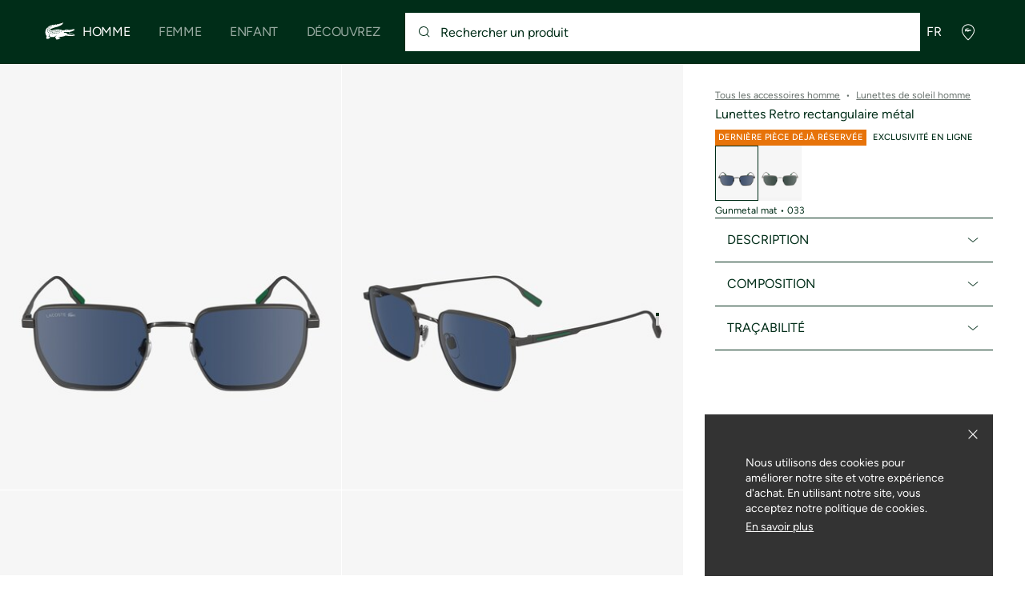

--- FILE ---
content_type: text/html;charset=UTF-8
request_url: https://global.lacoste.com/fr/lacoste/homme/accessoires/lunettes-de-soleil/L260S.html?color=033&size=ONE
body_size: 23864
content:
<!DOCTYPE html>







































































<html lang="fr" prefix="og: http://ogp.me/ns#"
class="no-js  non-critical-loading partials-loading  light-header header-is-folded-down js-header-transparency"
style="--optional:&quot; (Optionnel)&quot;; --header-menu-height: 0px; --search-bar-height: 0px "

data-immersive-scope="mobile-only"

>
<head>








<script>(function(w,d,s,l,i,params,defer){w[l]=w[l]||[];w[l].push({'gtm.start':
new Date().getTime(),event:'gtm.js'});var f=d.getElementsByTagName(s)[0],
j=d.createElement(s),dl=l!='dataLayer'?'&l='+l:'';j.async=!defer;j.defer=!!defer;j.src=
'https://www.googletagmanager.com/gtm.js?id='+i+dl+params;f.parentNode.insertBefore(j,f);
if(window.gtagData){var n=new Date,t=new Date;t.setTime(n.getTime()+864e5*30),document.cookie="gtagSessionId="+(window.gtagData.session_id)+";expires="+t.toGMTString()+";path=/";}
})(window,document,'script','dataLayer','GTM-PJVJS4V','', true);</script>
<noscript><iframe src="https://www.googletagmanager.com/ns.html?id=GTM-PJVJS4V"
height="0" width="0" style="display:none;visibility:hidden"></iframe></noscript>
































<meta charset="utf-8" />






<link rel="alternate" href="https://www.lacoste.com/at/lacoste/herren/accessoires/sonnenbrillen/L260S.html" hreflang="de-at" />



<link rel="alternate" href="https://www.lacoste.com/be/fr/lacoste/homme/accessoires/lunettes-de-soleil/L260S.html" hreflang="fr-be" />



<link rel="alternate" href="https://www.lacoste.com/be/nl/lacoste/heren/accessoires/zonnebrillen/L260S.html" hreflang="nl-be" />



<link rel="alternate" href="https://www.lacoste.com/br/lacoste/masculino/acess%C3%B3rios/%C3%B3culos-de-sol/L260S.html" hreflang="pt-br" />



<link rel="alternate" href="https://www.lacoste.com/ch/de/lacoste/herren/accessoires/sonnenbrillen/L260S.html" hreflang="de-ch" />



<link rel="alternate" href="https://www.lacoste.com/ch/it/lacoste/uomo/accessori/occhiali-da-sole/L260S.html" hreflang="it-ch" />



<link rel="alternate" href="https://www.lacoste.com/ch/fr/lacoste/homme/accessoires/lunettes-de-soleil/L260S.html" hreflang="fr-ch" />



<link rel="alternate" href="https://www.lacoste.com/ch/en/lacoste/men/accessories/sunglasses/L260S.html" hreflang="en-ch" />



<link rel="alternate" href="https://www.lacoste.com/de/lacoste/herren/accessoires/sonnenbrillen/L260S.html" hreflang="de-de" />



<link rel="alternate" href="https://www.lacoste.com/dk/lacoste/men/accessories/sunglasses/L260S.html" hreflang="en-dk" />



<link rel="alternate" href="https://www.lacoste.com/es/lacoste/hombre/complementos/gafas-de-sol/L260S.html" hreflang="es-es" />



<link rel="alternate" href="https://www.lacoste.com/fr/lacoste/homme/accessoires/lunettes-de-soleil/L260S.html" hreflang="fr-fr" />



<link rel="alternate" href="https://www.lacoste.com/gb/lacoste/men/accessories/sunglasses/L260S.html" hreflang="en-gb" />



<link rel="alternate" href="https://www.lacoste.com/ie/lacoste/men/accessories/sunglasses/L260S.html" hreflang="en-ie" />



<link rel="alternate" href="https://www.lacoste.com/it/lacoste/uomo/accessori/occhiali-da-sole/L260S.html" hreflang="it-it" />



<link rel="alternate" href="https://www.lacoste.com/nl/lacoste/heren/accessoires/zonnebrillen/L260S.html" hreflang="nl-nl" />



<link rel="alternate" href="https://www.lacoste.com/pt/lacoste/homem/acess%C3%B3rios/%C3%B3culos-de-sol/L260S.html" hreflang="pt-pt" />



<link rel="alternate" href="https://www.lacoste.com/se/lacoste/men/accessories/sunglasses/L260S.html" hreflang="en-se" />



<link rel="alternate" href="https://www.lacoste.com/ca/en/lacoste/men/accessories/sunglasses/L260S.html" hreflang="en-ca" />



<link rel="alternate" href="https://www.lacoste.com/ca/fr/lacoste/homme/accessoires/lunettes-de-soleil/L260S.html" hreflang="fr-ca" />



<link rel="alternate" href="https://www.lacoste.com/us/lacoste/men/accessories/sunglasses/L260S.html" hreflang="en-us" />










<link rel="canonical" href="https://www.lacoste.com/fr/" />










<title>Lunettes Retro rectangulaire métal - Lunettes de soleil homme - Nouveautés 2026 | Lacoste</title>




<meta name="description" content="Lunettes Retro rectangulaire m&eacute;tal sur notre boutique en ligne officielle Lacoste. ✓ Achetez notre nouvelle collection 2026 et profitez de la livraison et des retours gratuits sur toute la marque Lacoste." />





<meta name="robots" content="noindex" />





<meta name="viewport" content="width=device-width, initial-scale=1.0, minimum-scale=1.0" />





<meta name="apple-mobile-web-app-capable" content="yes" />





<meta name="theme-color" content="#ffffff" />





<meta name="msapplication-tap-highlight" content="no" />





<meta name="google-site-verification" content="oUwmx7IBI9qWigf1YpTjy4-x-jH3D-zgc72eGpOt3Es" />







<link
rel="preload"
as="image"
media="(min-width:1920px)"
href="https://image1.lacoste.com/dw/image/v2/AAQM_PRD/on/demandware.static/Sites-INT-Site/Sites-master/fr/dw89c6c91c/L260S_033_24.jpg?imwidth=620&amp;impolicy=pctp 1x"

imagesrcset="https://image1.lacoste.com/dw/image/v2/AAQM_PRD/on/demandware.static/Sites-INT-Site/Sites-master/fr/dw89c6c91c/L260S_033_24.jpg?imwidth=620&amp;impolicy=pctp 1x, https://image1.lacoste.com/dw/image/v2/AAQM_PRD/on/demandware.static/Sites-INT-Site/Sites-master/fr/dw89c6c91c/L260S_033_24.jpg?imwidth=1220&amp;impolicy=pctp 2x"

fetchpriority="high"
/>

<link
rel="preload"
as="image"
media="(min-width:1501px) and (max-width: 1919px)"
href="https://image1.lacoste.com/dw/image/v2/AAQM_PRD/on/demandware.static/Sites-INT-Site/Sites-master/fr/dw89c6c91c/L260S_033_24.jpg?imwidth=480&amp;impolicy=pctp 1x"

imagesrcset="https://image1.lacoste.com/dw/image/v2/AAQM_PRD/on/demandware.static/Sites-INT-Site/Sites-master/fr/dw89c6c91c/L260S_033_24.jpg?imwidth=480&amp;impolicy=pctp 1x, https://image1.lacoste.com/dw/image/v2/AAQM_PRD/on/demandware.static/Sites-INT-Site/Sites-master/fr/dw89c6c91c/L260S_033_24.jpg?imwidth=960&amp;impolicy=pctp 2x"

fetchpriority="high"
/>

<link
rel="preload"
as="image"
media="(min-width:1191px) and (max-width: 1500px)"
href="https://image1.lacoste.com/dw/image/v2/AAQM_PRD/on/demandware.static/Sites-INT-Site/Sites-master/fr/dw89c6c91c/L260S_033_24.jpg?imwidth=380&amp;impolicy=pctp 1x"

imagesrcset="https://image1.lacoste.com/dw/image/v2/AAQM_PRD/on/demandware.static/Sites-INT-Site/Sites-master/fr/dw89c6c91c/L260S_033_24.jpg?imwidth=380&amp;impolicy=pctp 1x, https://image1.lacoste.com/dw/image/v2/AAQM_PRD/on/demandware.static/Sites-INT-Site/Sites-master/fr/dw89c6c91c/L260S_033_24.jpg?imwidth=760&amp;impolicy=pctp 2x"

fetchpriority="high"
/>

<link
rel="preload"
as="image"
media="(min-width:768px) and (max-width: 1190px)"
href="https://image1.lacoste.com/dw/image/v2/AAQM_PRD/on/demandware.static/Sites-INT-Site/Sites-master/fr/dw89c6c91c/L260S_033_24.jpg?imwidth=760&amp;impolicy=pctp 1x"

imagesrcset="https://image1.lacoste.com/dw/image/v2/AAQM_PRD/on/demandware.static/Sites-INT-Site/Sites-master/fr/dw89c6c91c/L260S_033_24.jpg?imwidth=760&amp;impolicy=pctp 1x, https://image1.lacoste.com/dw/image/v2/AAQM_PRD/on/demandware.static/Sites-INT-Site/Sites-master/fr/dw89c6c91c/L260S_033_24.jpg?imwidth=1540&amp;impolicy=pctp 2x"

fetchpriority="high"
/>

<link
rel="preload"
as="image"
media="(min-width:375px) and (max-width: 767px)"
href="https://image1.lacoste.com/dw/image/v2/AAQM_PRD/on/demandware.static/Sites-INT-Site/Sites-master/fr/dw89c6c91c/L260S_033_24.jpg?imwidth=380&amp;impolicy=pctp 1x"

imagesrcset="https://image1.lacoste.com/dw/image/v2/AAQM_PRD/on/demandware.static/Sites-INT-Site/Sites-master/fr/dw89c6c91c/L260S_033_24.jpg?imwidth=380&amp;impolicy=pctp 1x, https://image1.lacoste.com/dw/image/v2/AAQM_PRD/on/demandware.static/Sites-INT-Site/Sites-master/fr/dw89c6c91c/L260S_033_24.jpg?imwidth=760&amp;impolicy=pctp 2x"

fetchpriority="high"
/>

<link
rel="preload"
as="image"
media="(min-width:320px) and (max-width: 374px)"
href="https://image1.lacoste.com/dw/image/v2/AAQM_PRD/on/demandware.static/Sites-INT-Site/Sites-master/fr/dw89c6c91c/L260S_033_24.jpg?imwidth=320&amp;impolicy=pctp"

fetchpriority="high"
/>







<meta property="og:type" content="product" />







<meta property="og:title" content="Lunettes Retro rectangulaire m&eacute;tal" />







<meta property="og:description" content="Des lunettes de soleil intemporelles en m&eacute;tal de haute qualit&eacute;, dont les branches sont grav&eacute;es d'une fine et subtile ligne verte. Vendues dans un petit &eacute;tui rigide bleu. Le produit peut &ecirc;tre &eacute;quip&eacute; de verres correcteurs." />







<meta property="og:url" content="https://global.lacoste.com/fr/lacoste/homme/accessoires/lunettes-de-soleil/L260S.html?color=033&amp;size=ONE" />







<meta property="og:product:price:amount" content="186.0" />







<meta property="og:product:price:currency" content="EUR" />







<meta property="og:image" content="https://image1.lacoste.com/dw/image/v2/AAQM_PRD/on/demandware.static/Sites-INT-Site/Sites-master/fr/dw89c6c91c/L260S_033_24.jpg" />







<meta property="og:product:material" content="Metal (100%)" />







<meta property="og:product:color" content="Gunmetal mat" />







<meta property="og:product:availability" content="INSTOCK" />







<meta property="og:product:size" content="Taille unique" />


















<link rel="apple-touch-icon" href="https://static1.lacoste.com/static/on/demandware.static/Sites-INT-Site/-/fr/dw66106a4c/img/pwa/ios/icon-512x512.png">
<link rel="apple-touch-icon" sizes="152x152" href="https://static1.lacoste.com/static/on/demandware.static/Sites-INT-Site/-/fr/dwf3b19fff/img/pwa/ios/icon-152x152.png" />
<link rel="apple-touch-icon" sizes="192x192" href="https://static1.lacoste.com/static/on/demandware.static/Sites-INT-Site/-/fr/dwd62b6b9e/img/pwa/ios/icon-192x192.png" />
<link rel="apple-touch-icon" sizes="512x512" href="https://static1.lacoste.com/static/on/demandware.static/Sites-INT-Site/-/fr/dw66106a4c/img/pwa/ios/icon-512x512.png" />
<link rel="icon" type="image/png" sizes="32x32" href="https://static1.lacoste.com/static/on/demandware.static/Sites-INT-Site/-/fr/dw52b52191/img/favicon-32x32.png" />
<link rel="icon" type="image/png" sizes="16x16" href="https://static1.lacoste.com/static/on/demandware.static/Sites-INT-Site/-/fr/dw4e96c762/img/favicon-16x16.png" />










<link rel="dns-prefetch" href="//www.googletagmanager.com" />
<link rel="dns-prefetch" href="//s.go-mpulse.net" />


<link rel="preconnect" href="//image1.lacoste.com" crossorigin />
<link rel="preconnect" href="//static1.lacoste.com" crossorigin />


<link rel="preload" href="https://static1.lacoste.com/static/on/demandware.static/Sites-INT-Site/-/fr/v1769091954109/js/framework/base/croco.js" as="script" crossorigin />
<link rel="preload" href="https://static1.lacoste.com/static/on/demandware.static/Sites-INT-Site/-/fr/v1769091954109/js/framework/base/config.js" as="script" crossorigin />
<link rel="preload" href="https://static1.lacoste.com/static/on/demandware.static/Sites-INT-Site/-/fr/v1769091954109/js/framework/base/loader.js" as="script" crossorigin />
<link rel="preload" href="https://static1.lacoste.com/static/on/demandware.static/Sites-INT-Site/-/fr/v1769091954109/js/framework/base/popin.js" as="script" crossorigin />
<link rel="preload" href="https://static1.lacoste.com/static/on/demandware.static/Sites-INT-Site/-/fr/v1769091954109/js/framework/base/mediator.js" as="script" crossorigin />


<link rel="preload" href="https://static1.lacoste.com/static/on/demandware.static/Sites-INT-Site/-/fr/v1769091954109/fonts/Figtree-VariableFont.woff2" as="font" type="font/woff2" crossorigin="anonymous" />




<link rel="preload" href="https://static1.lacoste.com/static/on/demandware.static/Sites-INT-Site/-/fr/v1769091954109/js/framework/components/search/algolia-pdp-behavior.js" as="script" crossorigin />

<link rel="preload" href="https://static1.lacoste.com/static/on/demandware.static/Sites-INT-Site/-/fr/v1769091954109/js/critical/pdp-critical.js" as="script" crossorigin />





<link rel="stylesheet" href="https://static1.lacoste.com/static/on/demandware.static/Sites-INT-Site/-/fr/v1769091954109/css/critical/critical.css" />




<link rel="stylesheet" href="https://static1.lacoste.com/static/on/demandware.static/Sites-INT-Site/-/fr/v1769091954109/css/critical/pdp-critical.css" />



<link rel="stylesheet" href="https://static1.lacoste.com/static/on/demandware.static/Sites-INT-Site/-/fr/v1769091954109/css/non-critical/non-critical.css" media="print" onload="this.media='all'; this.onload=null;" />
<noscript><link rel="stylesheet" href="https://static1.lacoste.com/static/on/demandware.static/Sites-INT-Site/-/fr/v1769091954109/css/non-critical/non-critical.css" /></noscript>



<link rel="stylesheet" href="https://static1.lacoste.com/static/on/demandware.static/Sites-INT-Site/-/fr/v1769091954109/css/non-critical/pdp-non-critical.css" media="print" onload="this.media='all'; this.onload=null;" />
<noscript><link rel="stylesheet" href="https://static1.lacoste.com/static/on/demandware.static/Sites-INT-Site/-/fr/v1769091954109/css/non-critical/pdp-non-critical.css" /></noscript>
















<script>
var criticalReady=function(){var a=!1,n=new Set;function r(){a=!0,n.forEach(function(a){a()}),n.clear()}return function c(){var t=1===c.arguments.length?c.arguments[0]:null;t?(n.add(t),a&&r()):(performance.mark("criticalReady_dispatch"),r())}}();
</script>







<script>window.provideResourceData=function(o){for(var w in window.Lacoste=window.Lacoste||{},o)window.Lacoste[w]=o[w]};</script>

<script itemprop="lacoste-resource" src="/on/demandware.store/Sites-INT-Site/fr/ResourceController-All?format=jsonp&amp;version=light&amp;callback=provideResourceData"></script>

<script src="https://static1.lacoste.com/static/on/demandware.static/Sites-INT-Site/-/fr/v1769091954109/js/polyfills/vh.fix.min.js"></script>







<script>if('serviceWorker' in navigator){navigator.serviceWorker.register('/on/demandware.store/Sites-INT-Site/fr/PwaController-UninstallServiceWorker');}</script>


<script type="module" async src="https://static1.lacoste.com/static/on/demandware.static/Sites-INT-Site/-/fr/v1769091954109/js/critical/critical.js"></script>







<script type="module" async src="https://static1.lacoste.com/static/on/demandware.static/Sites-INT-Site/-/fr/v1769091954109/js/critical/pdp-critical.js"></script>





<script>
const toucheventsClass="ontouchstart"in window||window.DocumentTouch&&document instanceof window.DocumentTouch?"touchevents":"no-touchevents",$documentElement=document.documentElement;$documentElement.classList.add(toucheventsClass),$documentElement.classList.remove("no-js"),$documentElement.classList.add("js");
</script>






<script>window.didomiConfig = {languages:{enabled:["en","es","fr","de","it"],default:"fr"}};window.gdprAppliesGlobally=true;(function(){function n(e){if(!window.frames[e]){if(document.body&&document.body.firstChild){var t=document.body;var r=document.createElement("iframe");r.style.display="none";r.name=e;r.title=e;t.insertBefore(r,t.firstChild)}
else{setTimeout(function(){n(e)},5)}}}function e(r,a,o,c,s){function e(e,t,r,n){if(typeof r!=="function"){return}if(!window[a]){window[a]=[]}var i=false;if(s){i=s(e,n,r)}if(!i){window[a].push({command:e,version:t,callback:r,parameter:n})}}e.stub=true;e.stubVersion=2;function t(n){if(!window[r]||window[r].stub!==true){return}if(!n.data){return}var i=typeof n.data==="string";var e;try{e=i?JSON.parse(n.data):n.data}catch(t){return}if(e[o]){var a=e[o];window[r](a.command,a.version,function(e,t){var r={};r[c]={returnValue:e,success:t,callId:a.callId};n.source.postMessage(i?JSON.stringify(r):r,"*")},a.parameter)}}if(typeof window[r]!=="function"){window[r]=e;if(window.addEventListener){window.addEventListener("message",t,false)}else{window.attachEvent("onmessage",t)}}}e("__tcfapi","__tcfapiBuffer","__tcfapiCall","__tcfapiReturn");n("__tcfapiLocator");(function(e,t){var r=document.createElement("link");r.rel="preconnect";r.as="script";var n=document.createElement("link");n.rel="dns-prefetch";n.as="script";var i=document.createElement("link");i.rel="preload";i.as="script";var a=document.createElement("script");a.id="spcloader";a.type="text/javascript";a["async"]=true;a.charset="utf-8";var o="https://sdk.privacy-center.org/"+e+"/loader.js?target_type=notice&target="+t;if(window.didomiConfig&&window.didomiConfig.user){var c=window.didomiConfig.user;var s=c.country;var d=c.region;if(s){o=o+"&country="+s;if(d){o=o+"&region="+d}}}r.href="https://sdk.privacy-center.org/";n.href="https://sdk.privacy-center.org/";i.href=o;a.src=o;var f=document.getElementsByTagName("script")[0];f.parentNode.insertBefore(r,f);f.parentNode.insertBefore(n,f);f.parentNode.insertBefore(i,f);f.parentNode.insertBefore(a,f)})('c4b94491-7507-4531-9592-bb109817d4ab', 'iZiDVybZ')})();</script>











<script defer type="module" src="https://static1.lacoste.com/static/on/demandware.static/Sites-INT-Site/-/fr/v1769091954109/js/non-critical/non-critical.js"></script>






<script defer type="module" src="https://static1.lacoste.com/static/on/demandware.static/Sites-INT-Site/-/fr/v1769091954109/js/non-critical/pdp-non-critical.js"></script>

























<script type="text/javascript">
window.a11y = {
labels: {"NAV.PREVIOUS":"Retour au menu précédent","POPIN.CLOSE_NOTIFICATION":"Fermer la notification d'ajout au panier","POPIN.CLOSE_GENERIC":"Fermer","POPIN.CLOSE_MENU":"Fermer le menu","POPIN.CLOSE_ZOOM":"Fermer le zoom","FILTERS.SELECT_COLOR":"Sélectionner cette couleur","FILTERS.SELECTED_COLOR":"Couleur sélectionnée","FILTERS.SELECT":"Sélectionnez","FILTERS.SELECTED":"Sélectionné","PRICES.SALES_PRICE":"Prix après réduction : {0}","PRICES.STANDARD_PRICE":"Prix original avant réduction : {0}","SEARCH.FILTER_GROUP":"Groupe de filtres {0}","SEARCH.SORT_GROUP":"Trier les résultats","GALLERY_PDP.GALLERY_PAGINATION":"Image {0} sur {1}","PDP.COLOR_SELECTOR":"Liste des déclinaisons","PDP.COLOR_SELECTED":"sélectionné","PDP.MORE_VARIATIONS":"Voir {0} déclinaisons supplémentaires"}
};
</script>

<script type="text/javascript">//<!--
/* <![CDATA[ (head-active_data.js) */
var dw = (window.dw || {});
dw.ac = {
    _analytics: null,
    _events: [],
    _category: "",
    _searchData: "",
    _anact: "",
    _anact_nohit_tag: "",
    _analytics_enabled: "false",
    _timeZone: "Europe/Paris",
    _capture: function(configs) {
        if (Object.prototype.toString.call(configs) === "[object Array]") {
            configs.forEach(captureObject);
            return;
        }
        dw.ac._events.push(configs);
    },
	capture: function() { 
		dw.ac._capture(arguments);
		// send to CQ as well:
		if (window.CQuotient) {
			window.CQuotient.trackEventsFromAC(arguments);
		}
	},
    EV_PRD_SEARCHHIT: "searchhit",
    EV_PRD_DETAIL: "detail",
    EV_PRD_RECOMMENDATION: "recommendation",
    EV_PRD_SETPRODUCT: "setproduct",
    applyContext: function(context) {
        if (typeof context === "object" && context.hasOwnProperty("category")) {
        	dw.ac._category = context.category;
        }
        if (typeof context === "object" && context.hasOwnProperty("searchData")) {
        	dw.ac._searchData = context.searchData;
        }
    },
    setDWAnalytics: function(analytics) {
        dw.ac._analytics = analytics;
    },
    eventsIsEmpty: function() {
        return 0 == dw.ac._events.length;
    }
};
/* ]]> */
// -->
</script>
<script type="text/javascript">//<!--
/* <![CDATA[ (head-cquotient.js) */
var CQuotient = window.CQuotient = {};
CQuotient.clientId = 'aaqm-INT';
CQuotient.realm = 'AAQM';
CQuotient.siteId = 'INT';
CQuotient.instanceType = 'prd';
CQuotient.locale = 'fr';
CQuotient.fbPixelId = '__UNKNOWN__';
CQuotient.activities = [];
CQuotient.cqcid='';
CQuotient.cquid='';
CQuotient.cqeid='';
CQuotient.cqlid='';
CQuotient.apiHost='api.cquotient.com';
/* Turn this on to test against Staging Einstein */
/* CQuotient.useTest= true; */
CQuotient.useTest = ('true' === 'false');
CQuotient.initFromCookies = function () {
	var ca = document.cookie.split(';');
	for(var i=0;i < ca.length;i++) {
	  var c = ca[i];
	  while (c.charAt(0)==' ') c = c.substring(1,c.length);
	  if (c.indexOf('cqcid=') == 0) {
		CQuotient.cqcid=c.substring('cqcid='.length,c.length);
	  } else if (c.indexOf('cquid=') == 0) {
		  var value = c.substring('cquid='.length,c.length);
		  if (value) {
		  	var split_value = value.split("|", 3);
		  	if (split_value.length > 0) {
			  CQuotient.cquid=split_value[0];
		  	}
		  	if (split_value.length > 1) {
			  CQuotient.cqeid=split_value[1];
		  	}
		  	if (split_value.length > 2) {
			  CQuotient.cqlid=split_value[2];
		  	}
		  }
	  }
	}
}
CQuotient.getCQCookieId = function () {
	if(window.CQuotient.cqcid == '')
		window.CQuotient.initFromCookies();
	return window.CQuotient.cqcid;
};
CQuotient.getCQUserId = function () {
	if(window.CQuotient.cquid == '')
		window.CQuotient.initFromCookies();
	return window.CQuotient.cquid;
};
CQuotient.getCQHashedEmail = function () {
	if(window.CQuotient.cqeid == '')
		window.CQuotient.initFromCookies();
	return window.CQuotient.cqeid;
};
CQuotient.getCQHashedLogin = function () {
	if(window.CQuotient.cqlid == '')
		window.CQuotient.initFromCookies();
	return window.CQuotient.cqlid;
};
CQuotient.trackEventsFromAC = function (/* Object or Array */ events) {
try {
	if (Object.prototype.toString.call(events) === "[object Array]") {
		events.forEach(_trackASingleCQEvent);
	} else {
		CQuotient._trackASingleCQEvent(events);
	}
} catch(err) {}
};
CQuotient._trackASingleCQEvent = function ( /* Object */ event) {
	if (event && event.id) {
		if (event.type === dw.ac.EV_PRD_DETAIL) {
			CQuotient.trackViewProduct( {id:'', alt_id: event.id, type: 'raw_sku'} );
		} // not handling the other dw.ac.* events currently
	}
};
CQuotient.trackViewProduct = function(/* Object */ cqParamData){
	var cq_params = {};
	cq_params.cookieId = CQuotient.getCQCookieId();
	cq_params.userId = CQuotient.getCQUserId();
	cq_params.emailId = CQuotient.getCQHashedEmail();
	cq_params.loginId = CQuotient.getCQHashedLogin();
	cq_params.product = cqParamData.product;
	cq_params.realm = cqParamData.realm;
	cq_params.siteId = cqParamData.siteId;
	cq_params.instanceType = cqParamData.instanceType;
	cq_params.locale = CQuotient.locale;
	
	if(CQuotient.sendActivity) {
		CQuotient.sendActivity(CQuotient.clientId, 'viewProduct', cq_params);
	} else {
		CQuotient.activities.push({activityType: 'viewProduct', parameters: cq_params});
	}
};
/* ]]> */
// -->
</script>









<script>
function deepCopy(e){if("object"!=typeof e||null===e)return e;let r,n;if(e instanceof Array){let t;for(r=[],n=0,t=e.length;n<t;n++)r[n]=deepCopy(e[n]);return r}for(n in r={},e)e.hasOwnProperty(n)&&(r[n]=deepCopy(e[n]));return r}
function sendDatalayerEvent(e){window.dataLayer=window.dataLayer||[],window.dataLayer.push(e),window.Lacoste&&window.Lacoste.siteprefs&&window.Lacoste.siteprefs.IS_DEV_MODE&&console.log("%c[***TRACKING***]","color: #b70e60; font-weight: bold",e)}
</script>
















































<script type="text/javascript">
const pageViewData = {};

Object.assign(pageViewData, {"page_data":{"environment":"prod","country":"INT","language":"fr","name":"Lunettes Retro rectangulaire métal","category":"product","subcategory":"Lacoste_Men_Accessories_Eyewear"}});
Object.assign(pageViewData, {"user_data":{"user_type":"guest","login_status":false}});
const serverSideTrackingUrls = {};
Object.assign(serverSideTrackingUrls, {"sendSelectItemEventUrl":"/on/demandware.store/Sites-INT-Site/fr/Context-SendSelectItemEvent?type=product&id=L260S-033","sendKleepTrackingUrl":"/on/demandware.store/Sites-INT-Site/fr/Kleep-SendTracking"});
window.serverSideTrackingUrls = serverSideTrackingUrls;

sendDatalayerEvent({'event': 'page_view', ...pageViewData});
window.pageViewData = deepCopy(pageViewData);
</script>


















































<script>
sendDatalayerEvent({"event":"view_item","ecommerce":{"value":186,"currency":"EUR","items":[{"index":1,"item_id":"L260S-033","item_name":"Lunettes Retro rectangulaire métal","item_category":"SPW","item_category2":"U","item_category3":"MAN","item_category4":"GLASSES","item_variant":"033","size_availability":100,"item_list_id":"L260S-033","item_list_name":"product","price":186,"full_price":186,"discount":0,"currency":"EUR"}]}});
</script>


















<style>
.tile-swatches-enabled--hidden {display: none !important;}

</style>



<script>(window.BOOMR_mq=window.BOOMR_mq||[]).push(["addVar",{"rua.upush":"false","rua.cpush":"false","rua.upre":"false","rua.cpre":"false","rua.uprl":"false","rua.cprl":"false","rua.cprf":"false","rua.trans":"SJ-5c2ae96b-78ff-431f-af18-44a41a043d8f","rua.cook":"true","rua.ims":"false","rua.ufprl":"false","rua.cfprl":"false","rua.isuxp":"false","rua.texp":"norulematch","rua.ceh":"false","rua.ueh":"false","rua.ieh.st":"0"}]);</script>
                              <script>!function(e){var n="https://s.go-mpulse.net/boomerang/";if("False"=="True")e.BOOMR_config=e.BOOMR_config||{},e.BOOMR_config.PageParams=e.BOOMR_config.PageParams||{},e.BOOMR_config.PageParams.pci=!0,n="https://s2.go-mpulse.net/boomerang/";if(window.BOOMR_API_key="RM58L-XX742-PYGAX-LWS3F-XDSUD",function(){function e(){if(!r){var e=document.createElement("script");e.id="boomr-scr-as",e.src=window.BOOMR.url,e.async=!0,o.appendChild(e),r=!0}}function t(e){r=!0;var n,t,a,i,d=document,O=window;if(window.BOOMR.snippetMethod=e?"if":"i",t=function(e,n){var t=d.createElement("script");t.id=n||"boomr-if-as",t.src=window.BOOMR.url,BOOMR_lstart=(new Date).getTime(),e=e||d.body,e.appendChild(t)},!window.addEventListener&&window.attachEvent&&navigator.userAgent.match(/MSIE [67]\./))return window.BOOMR.snippetMethod="s",void t(o,"boomr-async");a=document.createElement("IFRAME"),a.src="about:blank",a.title="",a.role="presentation",a.loading="eager",i=(a.frameElement||a).style,i.width=0,i.height=0,i.border=0,i.display="none",o.appendChild(a);try{O=a.contentWindow,d=O.document.open()}catch(_){n=document.domain,a.src="javascript:var d=document.open();d.domain='"+n+"';void 0;",O=a.contentWindow,d=O.document.open()}if(n)d._boomrl=function(){this.domain=n,t()},d.write("<bo"+"dy onload='document._boomrl();'>");else if(O._boomrl=function(){t()},O.addEventListener)O.addEventListener("load",O._boomrl,!1);else if(O.attachEvent)O.attachEvent("onload",O._boomrl);d.close()}function a(e){window.BOOMR_onload=e&&e.timeStamp||(new Date).getTime()}if(!window.BOOMR||!window.BOOMR.version&&!window.BOOMR.snippetExecuted){window.BOOMR=window.BOOMR||{},window.BOOMR.snippetStart=(new Date).getTime(),window.BOOMR.snippetExecuted=!0,window.BOOMR.snippetVersion=14,window.BOOMR.url=n+"RM58L-XX742-PYGAX-LWS3F-XDSUD";var i=document.currentScript||document.getElementsByTagName("script")[0],o=i.parentNode,r=!1,d=document.createElement("link");if(d.relList&&"function"==typeof d.relList.supports&&d.relList.supports("preload")&&"as"in d)window.BOOMR.snippetMethod="p",d.href=window.BOOMR.url,d.rel="preload",d.as="script",d.addEventListener("load",e),d.addEventListener("error",function(){t(!0)}),setTimeout(function(){if(!r)t(!0)},3e3),BOOMR_lstart=(new Date).getTime(),o.appendChild(d);else t(!1);if(window.addEventListener)window.addEventListener("load",a,!1);else if(window.attachEvent)window.attachEvent("onload",a)}}(),"".length>0)if(e&&"performance"in e&&e.performance&&"function"==typeof e.performance.setResourceTimingBufferSize)e.performance.setResourceTimingBufferSize();!function(){if(BOOMR=e.BOOMR||{},BOOMR.plugins=BOOMR.plugins||{},!BOOMR.plugins.AK){var n="false"=="true"?1:0,t="cookiepresent",a="bu5tirixfuxnc2lsq6ma-f-bdcd3e5b8-clientnsv4-s.akamaihd.net",i="false"=="true"?2:1,o={"ak.v":"39","ak.cp":"377085","ak.ai":parseInt("235280",10),"ak.ol":"0","ak.cr":8,"ak.ipv":4,"ak.proto":"h2","ak.rid":"2689f94c","ak.r":47370,"ak.a2":n,"ak.m":"dsca","ak.n":"essl","ak.bpcip":"13.59.52.0","ak.cport":55164,"ak.gh":"23.208.24.68","ak.quicv":"","ak.tlsv":"tls1.3","ak.0rtt":"","ak.0rtt.ed":"","ak.csrc":"-","ak.acc":"","ak.t":"1769113496","ak.ak":"hOBiQwZUYzCg5VSAfCLimQ==7VNgHVuYLvBw+MwGedYHLLmx0qiQMUu1ueNU6Np/8mIkJhvRb+yll771JgOe6JDijzfaaNX36RkpGKif48XN1MFWrAOf47T4tmnt5uIEQy6FeRK8b97tKQDO/HYCsq1U7kRUWs+LtSLLcFQN5YfJEfiM7sVJYGMFVOWbwc6bANXLSd7ShxVqQ1kl0h9SvuiYwUU0Musx5HwQC2AR4PjVCR0WDf2bq9ITkBuhhhNzWedN1vdi8MzoeyCyaYzQzw/pl/04WIUgZUaG9KNfkyA2z56NgVLld7rJu/Yp6cJzpH5sO8Dgcfhm2hnbwDrK3wAcc2d4zDc1PkTCzrsW0MwhX/HkZcLZhVPg56yalGCzYCI8cVSsG5XW8nKBS4Vy076ftgsFBncWT73n+/Hw441/Z4SwTLbi8zwOYh8UOr/hv+U=","ak.pv":"738","ak.dpoabenc":"","ak.tf":i};if(""!==t)o["ak.ruds"]=t;var r={i:!1,av:function(n){var t="http.initiator";if(n&&(!n[t]||"spa_hard"===n[t]))o["ak.feo"]=void 0!==e.aFeoApplied?1:0,BOOMR.addVar(o)},rv:function(){var e=["ak.bpcip","ak.cport","ak.cr","ak.csrc","ak.gh","ak.ipv","ak.m","ak.n","ak.ol","ak.proto","ak.quicv","ak.tlsv","ak.0rtt","ak.0rtt.ed","ak.r","ak.acc","ak.t","ak.tf"];BOOMR.removeVar(e)}};BOOMR.plugins.AK={akVars:o,akDNSPreFetchDomain:a,init:function(){if(!r.i){var e=BOOMR.subscribe;e("before_beacon",r.av,null,null),e("onbeacon",r.rv,null,null),r.i=!0}return this},is_complete:function(){return!0}}}}()}(window);</script></head>
<body>


<script>!function(){var t=document.documentElement.offsetWidth?window.innerWidth-document.documentElement.offsetWidth:0;document.documentElement.style.setProperty('--scrollbar-width',t+'px')}();</script>


<script>performance.mark('body_start');</script>






<ul class="skip-links l-padding--small padding-1 font-medium" tabindex="-1">

<li class="">
<a href="#main-content" class="skip-link l-inline-block" role="button">
Aller au contenu
</a>
</li>

<li class="no-tab no-mob">
<a href="#main-menu" class="skip-link l-inline-block" role="button">
Aller au menu
</a>
</li>

<li class="">
<a href="#search-input" class="skip-link l-inline-block" role="button">
Aller vers l'outil de recherche
</a>
</li>

<li class="">
<a href="#menu-icons" class="skip-link l-inline-block" role="button">
Aller au menu client
</a>
</li>

</ul>







    
	 

	




















































<header role="banner" class="headerrefit padding-d-1 flex flex--align-center js-header">
<div class="headerrefit-logo logo">














































<a class="l-block checkout-v1-logo " href="/fr/homepage">







<svg role="presentation"
class="icon-svg icon-logo-crocodile"


viewBox="0 0 50 23"
>
<use xmlns:xlink="http://www.w3.org/1999/xlink" xlink:href="/on/demandware.static/Sites-INT-Site/-/fr/v1769091954109/img/svg/critical.svg#icon-crocodile"></use>
</svg>




</a>
</div>



<button
class="js-burger-button headerrefit-burger no-desk burger flex cursor-pointer "
type="button" aria-label="Ouvrir le menu principal"
data-aria-open-label="Ouvrir le menu principal"
data-aria-close-label="Fermer le menu principal">
<span class="burger-box flex l-relative">
<span class="burger-inner l-block"></span>
</span>
</button>

<nav class="headerrefit-nav js-menu-main" id="main-menu" tabindex="-1">























































<div data-menu="Lacoste_Men"
class="js-nav-cookie mt-horizontal-scroll l-overflow-without-scrollbar header-collapsing-nav-wrapper l-display-grid">
<ul role="menubar" id="js-main-nav" class="main-nav flex flex--align-center"
aria-label="Navigation principale">


<li
class="js-submenu-disclosure main-nav-item flex flex--align-center flex-mt--align-self-end is-active">





















<a
class="main-nav-link font-d-medium d-upper-case font-large flex flex--align-center has-submenu"
href="//global.lacoste.com/fr/homme.html"







data-area='header level 1' data-id='Lacoste_Men'
>
Homme
</a>




<button
class="js-primary-disclosure-trigger main-nav-button font-d-medium d-upper-case font-large flex flex--align-center"
aria-haspopup="true" aria-expanded="true"
aria-label="Ouvrir le sous-menu Homme"
aria-controls="submenu-Lacoste_Men"  data-area="header level 1"
data-id="Lacoste_Men">
<span aria-hidden="true" class="d-visually-hidden">
Homme
</span>






<svg role="presentation"
class="icon-svg main-nav-chevron medium-icon"
aria-hidden="true"


>
<use xmlns:xlink="http://www.w3.org/1999/xlink" xlink:href="/on/demandware.static/Sites-INT-Site/-/fr/v1769091954109/img/svg/non-critical.svg#icon-chevron-down"></use>
</svg>



</button>
<div data-scroll-mask-viewport="desktopOnly" id="submenu-Lacoste_Men"
class="js-nav-scrolltop-on-open js-horizontal-scroll-mask nav-submenu horizontal-scroll-mask">
<ul role="menu"
aria-label="Sous-menu de Homme"
class="js-nav-submenu-scroller js-nav-level-2 js-scroller horizontal-scroll-mask-scroller l-overflow-without-scrollbar nav-submenu-list flex flex--align-center font-medium">

<li class="nav-submenu-item nav-submenu-item--home flex flex--align-center no-desk">


















<a
class="nav-submenu-button font-d-medium flex font-bold flex--align-center"
href="//global.lacoste.com/fr/homme.html"







data-area='header level 1' data-id='Lacoste_Men'
>
Voir toute la collection Homme
</a>


</li>







<li
class="js-panel-disclosure nav-submenu-item flex flex--align-center">

<button data-area="header level 2" data-id="Lacoste_Men_New_In"
aria-haspopup="true" aria-expanded="false"
data-aria-open-label="Ouvrir le sous-menu Homme/Nouveaut&eacute;s"
data-aria-close-label="Fermer le sous-menu Homme/Nouveaut&eacute;s" aria-label="Ouvrir le sous-menu Homme/Nouveaut&eacute;s"
aria-controls="panel-Lacoste_Men_New_In" 
class="js-primary-disclosure-trigger nav-submenu-button font-d-medium upper-case d-upper-case flex font-bold flex--align-center">
<span aria-hidden="true" class="m-white-space-wrap text-m-left">
Nouveaut&eacute;s</span>
<span class="nav-submenu-chevron flex flex--align-center">






<svg role="presentation"
class="icon-svg  medium-icon"
aria-hidden="true"


>
<use xmlns:xlink="http://www.w3.org/1999/xlink" xlink:href="/on/demandware.static/Sites-INT-Site/-/fr/v1769091954109/img/svg/non-critical.svg#icon-chevron-down"></use>
</svg>



</span>
</button>
<section role="menu"
aria-label="Sous-menu de Homme/Nouveaut&eacute;s"
id="panel-Lacoste_Men_New_In"
class="js-nav-scrolltop-on-open nav-panel font-medium">
<button class="nav-panel-close-button" aria-haspopup="true"
aria-expanded="false" aria-controls="panel-Lacoste_Men_New_In"
aria-label="Fermer le sous-menu Homme/Nouveaut&eacute;s">
<span aria-hidden="true" class="nav-panel-back-icon">






<svg role="presentation"
class="icon-svg nav-panel-arrow-svg xlarge-icon"
aria-hidden="true"


>
<use xmlns:xlink="http://www.w3.org/1999/xlink" xlink:href="/on/demandware.static/Sites-INT-Site/-/fr/v1769091954109/img/svg/non-critical.svg#icon-back-arrow"></use>
</svg>



</span>
<span aria-hidden="true" class="nav-panel-back-prev-category-label">
Homme&nbsp;/&nbsp;
</span>
<span aria-hidden="true" class="nav-panel-back-category-label">
Nouveaut&eacute;s
</span>
</button>


<ul class="nav-panel-column custom-scrollbar nav-panel-column--tags">

<li class="js-tag-item nav-panel-item flex flex--align-center"


>



















<a
class="nav-panel-tag-link font-medium upper-case flex flex--align-center"
href="//global.lacoste.com/fr/lacoste/homme/nouveautes/"







data-area='header thematics' data-id='Lacoste_Men_New_In'
>
Toutes les nouveaut&eacute;s homme
</a>


</li>

<li class="js-tag-item nav-panel-item flex flex--align-center"


>



















<a
class="nav-panel-tag-link font-medium upper-case flex flex--align-center"
href="/fr/lacoste/decouvrez/exclusivites-membres/les-pieces-exclusives/"




data-type="category"


data-area='header thematics' data-id='Lacoste_Discover_Members_Exclusivities_Members_Exclusives'
>
Exclusivit&eacute;s membres Lacoste
</a>


</li>

<li class="js-tag-item nav-panel-item flex flex--align-center"


>



















<a
class="nav-panel-tag-link font-medium upper-case flex flex--align-center"
href="/fr/lacoste/bestsellers-fr/homme/"




data-type="category"


data-area='header thematics' data-id='Lacoste_Hidden_SelectionBestsellers_FR_Men'
>
Bestsellers
</a>


</li>

<li class="js-tag-item nav-panel-item flex flex--align-center"


>



















<a
class="nav-panel-tag-link font-medium upper-case flex flex--align-center"
href="/fr/carte-cadeau-lacoste.html"




data-type="content"


data-area='header thematics' data-id='carte-cadeau-lacoste'
>
La carte cadeau Lacoste
</a>


</li>

</ul>




<ul class="nav-panel-column nav-panel-column--children l-overflow-without-scrollbar">


<li class="js-check-online nav-panel-item flex flex--align-center"  >


















<a
class="nav-panel-link font-medium"
href="//global.lacoste.com/fr/lacoste/homme/nouveautes/vetements/"







data-area='header level 3' data-id='Lacoste_Men_New_In_Clothing'
>
V&ecirc;tements
</a>


</li>


<li class="js-check-online nav-panel-item flex flex--align-center"  >


















<a
class="nav-panel-link font-medium"
href="//global.lacoste.com/fr/lacoste/homme/nouveautes/chaussures/"







data-area='header level 3' data-id='Lacoste_Men_New_In_Shoes'
>
Chaussures
</a>


</li>


<li class="js-check-online nav-panel-item flex flex--align-center"  >


















<a
class="nav-panel-link font-medium"
href="//global.lacoste.com/fr/lacoste/homme/nouveautes/sacs-petite-maroquinerie/"







data-area='header level 3' data-id='Lacoste_Men_New_In_LeatherGoods'
>
Sacs &amp; Petite Maroquinerie
</a>


</li>


<li class="js-check-online nav-panel-item flex flex--align-center"  >


















<a
class="nav-panel-link font-medium"
href="//global.lacoste.com/fr/lacoste/homme/nouveautes/accessoires/"







data-area='header level 3' data-id='Lacoste_Men_New_In_Accessories'
>
Accessoires
</a>


</li>

</ul>



</section>
<button class="nav-panel-overlay" aria-haspopup="true"
aria-label="Fermer le sous-menu Homme/Nouveaut&eacute;s" aria-expanded="false"
aria-controls="panel-Lacoste_Men_New_In">
</button>

</li>







<li
class="js-panel-disclosure nav-submenu-item flex flex--align-center">

<button data-area="header level 2" data-id="Lacoste_Men_Polos"
aria-haspopup="true" aria-expanded="false"
data-aria-open-label="Ouvrir le sous-menu Homme/Polos"
data-aria-close-label="Fermer le sous-menu Homme/Polos" aria-label="Ouvrir le sous-menu Homme/Polos"
aria-controls="panel-Lacoste_Men_Polos" 
class="js-primary-disclosure-trigger nav-submenu-button font-d-medium upper-case d-upper-case flex font-bold flex--align-center">
<span aria-hidden="true" class="m-white-space-wrap text-m-left">
Polos</span>
<span class="nav-submenu-chevron flex flex--align-center">






<svg role="presentation"
class="icon-svg  medium-icon"
aria-hidden="true"


>
<use xmlns:xlink="http://www.w3.org/1999/xlink" xlink:href="/on/demandware.static/Sites-INT-Site/-/fr/v1769091954109/img/svg/non-critical.svg#icon-chevron-down"></use>
</svg>



</span>
</button>
<section role="menu"
aria-label="Sous-menu de Homme/Polos"
id="panel-Lacoste_Men_Polos"
class="js-nav-scrolltop-on-open nav-panel font-medium">
<button class="nav-panel-close-button" aria-haspopup="true"
aria-expanded="false" aria-controls="panel-Lacoste_Men_Polos"
aria-label="Fermer le sous-menu Homme/Polos">
<span aria-hidden="true" class="nav-panel-back-icon">






<svg role="presentation"
class="icon-svg nav-panel-arrow-svg xlarge-icon"
aria-hidden="true"


>
<use xmlns:xlink="http://www.w3.org/1999/xlink" xlink:href="/on/demandware.static/Sites-INT-Site/-/fr/v1769091954109/img/svg/non-critical.svg#icon-back-arrow"></use>
</svg>



</span>
<span aria-hidden="true" class="nav-panel-back-prev-category-label">
Homme&nbsp;/&nbsp;
</span>
<span aria-hidden="true" class="nav-panel-back-category-label">
Polos
</span>
</button>


<ul class="nav-panel-column custom-scrollbar nav-panel-column--tags">

<li class="js-tag-item nav-panel-item flex flex--align-center"


>



















<a
class="nav-panel-tag-link font-medium upper-case flex flex--align-center"
href="//global.lacoste.com/fr/lacoste/homme/vetements/polos/"







data-area='header thematics' data-id='Lacoste_Men_Polos'
>
Tous les polos Homme
</a>


</li>

<li class="js-tag-item nav-panel-item flex flex--align-center"


>



















<a
class="nav-panel-tag-link font-medium upper-case flex flex--align-center"
href="/fr/my-lacoste.html"




data-type="content"


data-area='header thematics' data-id='my-lacoste'
>
Personnalisation
</a>


</li>

</ul>




<ul class="nav-panel-column nav-panel-column--children l-overflow-without-scrollbar">


<li class="js-check-online nav-panel-item flex flex--align-center"  >


















<a
class="nav-panel-link font-medium"
href="//global.lacoste.com/fr/lacoste/homme/vetements/polos/original-l.12.12/"





style=color:#09D458

data-area='header level 3' data-id='Lacoste_Men_Polos_L1212'
>
Original L.12.12
</a>


</li>


<li class="js-check-online nav-panel-item flex flex--align-center"  >


















<a
class="nav-panel-link font-medium"
href="//global.lacoste.com/fr/lacoste/homme/vetements/polos/l1212-light/"





style=color:#09D458

data-area='header level 3' data-id='Lacoste_Men_Polos_L1212_Light'
>
L1212 Light
</a>


</li>


<li class="js-check-online nav-panel-item flex flex--align-center"  >


















<a
class="nav-panel-link font-medium"
href="//global.lacoste.com/fr/lacoste/homme/vetements/polos/smart-paris/"





style=color:#09D458

data-area='header level 3' data-id='Lacoste_Men_Polos_Paris'
>
Smart Paris
</a>


</li>


<li class="js-check-online nav-panel-item flex flex--align-center"  >


















<a
class="nav-panel-link font-medium"
href="//global.lacoste.com/fr/lacoste/homme/vetements/polos/coupe-classique/"







data-area='header level 3' data-id='Lacoste_Men_Polos_ClassicFit'
>
Coupe Classique
</a>


</li>


<li class="js-check-online nav-panel-item flex flex--align-center"  >


















<a
class="nav-panel-link font-medium"
href="//global.lacoste.com/fr/lacoste/homme/vetements/polos/coupe-regular/"







data-area='header level 3' data-id='Lacoste_Men_Polos_RegularFit'
>
Coupe Regular
</a>


</li>


<li class="js-check-online nav-panel-item flex flex--align-center"  >


















<a
class="nav-panel-link font-medium"
href="//global.lacoste.com/fr/lacoste/homme/vetements/polos/coupe-slim/"







data-area='header level 3' data-id='Lacoste_Men_Polos_SlimFit'
>
Coupe Slim
</a>


</li>


<li class="js-check-online nav-panel-item flex flex--align-center"  >


















<a
class="nav-panel-link font-medium"
href="//global.lacoste.com/fr/lacoste/homme/vetements/polos/loose-fit/"







data-area='header level 3' data-id='Lacoste_Men_Polos_LooseFit'
>
Loose Fit
</a>


</li>


<li class="js-check-online nav-panel-item flex flex--align-center"  >


















<a
class="nav-panel-link font-medium"
href="//global.lacoste.com/fr/lacoste/homme/vetements/polos/manches-courtes/"







data-area='header level 3' data-id='Lacoste_Men_Polos_ShortSleeves'
>
Manches Courtes
</a>


</li>


<li class="js-check-online nav-panel-item flex flex--align-center"  >


















<a
class="nav-panel-link font-medium"
href="//global.lacoste.com/fr/lacoste/homme/vetements/polos/manches-longues/"







data-area='header level 3' data-id='Lacoste_Men_Polos_LongSleeves'
>
Manches Longues
</a>


</li>

</ul>








































<a class="js-select-promotion nav-panel-column nav-panel-column--push-image js-check-online js-push-menu-element  "
href="/fr/lacoste/homme/vetements/polos/"




data-type="category"

  data-area='header promotion' data-id=Dynamic_Menu_Push_Lacoste_Men_Polos_1>









<div class=" nav-panel-push-image-wrapper l-aspect-ratio-mt--1 l-relative js-loading-skeleton image-skeleton">
<picture class="pict img-cover img-cover--center image-skeleton">



<source media="(min-width:1920px)" srcset="//image1.lacoste.com/dw/image/v2/AAQM_PRD/on/demandware.static/Sites-INT-Site/Library-Sites-LacosteContent/fr/dw6c6fbf83/fw25/push-menu/6A-push-menu-men-sweat-desktop.jpg?imwidth=1080&amp;impolicy=custom 1x, //image1.lacoste.com/dw/image/v2/AAQM_PRD/on/demandware.static/Sites-INT-Site/Library-Sites-LacosteContent/fr/dw6c6fbf83/fw25/push-menu/6A-push-menu-men-sweat-desktop.jpg?imwidth=2160&amp;impolicy=custom 2x">



<source media="(min-width:1501px)" srcset="//image1.lacoste.com/dw/image/v2/AAQM_PRD/on/demandware.static/Sites-INT-Site/Library-Sites-LacosteContent/fr/dw6c6fbf83/fw25/push-menu/6A-push-menu-men-sweat-desktop.jpg?imwidth=840&amp;impolicy=custom 1x, //image1.lacoste.com/dw/image/v2/AAQM_PRD/on/demandware.static/Sites-INT-Site/Library-Sites-LacosteContent/fr/dw6c6fbf83/fw25/push-menu/6A-push-menu-men-sweat-desktop.jpg?imwidth=1680&amp;impolicy=custom 2x">



<source media="(min-width:1191px)" srcset="//image1.lacoste.com/dw/image/v2/AAQM_PRD/on/demandware.static/Sites-INT-Site/Library-Sites-LacosteContent/fr/dw6c6fbf83/fw25/push-menu/6A-push-menu-men-sweat-desktop.jpg?imwidth=660&amp;impolicy=custom 1x, //image1.lacoste.com/dw/image/v2/AAQM_PRD/on/demandware.static/Sites-INT-Site/Library-Sites-LacosteContent/fr/dw6c6fbf83/fw25/push-menu/6A-push-menu-men-sweat-desktop.jpg?imwidth=1340&amp;impolicy=custom 2x">



<source media="(min-width:768px)" srcset="//image1.lacoste.com/dw/image/v2/AAQM_PRD/on/demandware.static/Sites-INT-Site/Library-Sites-LacosteContent/fr/dw6c6fbf83/fw25/push-menu/6A-push-menu-men-sweat-desktop.jpg?imwidth=760&amp;impolicy=custom 1x, //image1.lacoste.com/dw/image/v2/AAQM_PRD/on/demandware.static/Sites-INT-Site/Library-Sites-LacosteContent/fr/dw6c6fbf83/fw25/push-menu/6A-push-menu-men-sweat-desktop.jpg?imwidth=1540&amp;impolicy=custom 2x">



<source media="(min-width:375px)" srcset="//image1.lacoste.com/dw/image/v2/AAQM_PRD/on/demandware.static/Sites-INT-Site/Library-Sites-LacosteContent/fr/dw8c744c37/fw25/push-menu/6A-push-menu-men-sweat-mobile.jpg?imwidth=380&amp;impolicy=custom 1x, //image1.lacoste.com/dw/image/v2/AAQM_PRD/on/demandware.static/Sites-INT-Site/Library-Sites-LacosteContent/fr/dw8c744c37/fw25/push-menu/6A-push-menu-men-sweat-mobile.jpg?imwidth=760&amp;impolicy=custom 2x">





<img

loading="lazy"

alt="FW25-Cozy-winter-Men-Clothing"
width="100%"
height="auto"

src="//image1.lacoste.com/dw/image/v2/AAQM_PRD/on/demandware.static/Sites-INT-Site/Library-Sites-LacosteContent/fr/dw8c744c37/fw25/push-menu/6A-push-menu-men-sweat-mobile.jpg?imwidth=320&amp;impolicy=custom"


class="img-cover img-cover--center image-skeleton"




/>

</picture>
</div>


<span class="nav-panel-push-link font-medium upper-case">
Polos
</span>

</a>







</section>
<button class="nav-panel-overlay" aria-haspopup="true"
aria-label="Fermer le sous-menu Homme/Polos" aria-expanded="false"
aria-controls="panel-Lacoste_Men_Polos">
</button>

</li>







<li
class="js-panel-disclosure nav-submenu-item flex flex--align-center">

<button data-area="header level 2" data-id="Lacoste_Men_Clothing"
aria-haspopup="true" aria-expanded="false"
data-aria-open-label="Ouvrir le sous-menu Homme/V&ecirc;tements"
data-aria-close-label="Fermer le sous-menu Homme/V&ecirc;tements" aria-label="Ouvrir le sous-menu Homme/V&ecirc;tements"
aria-controls="panel-Lacoste_Men_Clothing" 
class="js-primary-disclosure-trigger nav-submenu-button font-d-medium upper-case d-upper-case flex font-bold flex--align-center">
<span aria-hidden="true" class="m-white-space-wrap text-m-left">
V&ecirc;tements</span>
<span class="nav-submenu-chevron flex flex--align-center">






<svg role="presentation"
class="icon-svg  medium-icon"
aria-hidden="true"


>
<use xmlns:xlink="http://www.w3.org/1999/xlink" xlink:href="/on/demandware.static/Sites-INT-Site/-/fr/v1769091954109/img/svg/non-critical.svg#icon-chevron-down"></use>
</svg>



</span>
</button>
<section role="menu"
aria-label="Sous-menu de Homme/V&ecirc;tements"
id="panel-Lacoste_Men_Clothing"
class="js-nav-scrolltop-on-open nav-panel font-medium">
<button class="nav-panel-close-button" aria-haspopup="true"
aria-expanded="false" aria-controls="panel-Lacoste_Men_Clothing"
aria-label="Fermer le sous-menu Homme/V&ecirc;tements">
<span aria-hidden="true" class="nav-panel-back-icon">






<svg role="presentation"
class="icon-svg nav-panel-arrow-svg xlarge-icon"
aria-hidden="true"


>
<use xmlns:xlink="http://www.w3.org/1999/xlink" xlink:href="/on/demandware.static/Sites-INT-Site/-/fr/v1769091954109/img/svg/non-critical.svg#icon-back-arrow"></use>
</svg>



</span>
<span aria-hidden="true" class="nav-panel-back-prev-category-label">
Homme&nbsp;/&nbsp;
</span>
<span aria-hidden="true" class="nav-panel-back-category-label">
V&ecirc;tements
</span>
</button>


<ul class="nav-panel-column custom-scrollbar nav-panel-column--tags">

<li class="js-tag-item nav-panel-item flex flex--align-center"


>



















<a
class="nav-panel-tag-link font-medium upper-case flex flex--align-center"
href="//global.lacoste.com/fr/lacoste/homme/vetements/"







data-area='header thematics' data-id='Lacoste_Men_Clothing'
>
Tous les v&ecirc;tements Homme
</a>


</li>

<li class="js-tag-item nav-panel-item flex flex--align-center"


>



















<a
class="nav-panel-tag-link font-medium upper-case flex flex--align-center"
href="/fr/lacoste/decouvrez/exclusivites-en-ligne/homme/"




data-type="category"


data-area='header thematics' data-id='Lacoste_Discover_OnlineExclusive_Men'
>
Exclusivit&eacute;s En Ligne
</a>


</li>

<li class="js-tag-item nav-panel-item flex flex--align-center"


>



















<a
class="nav-panel-tag-link font-medium upper-case flex flex--align-center"
href="/fr/my-lacoste.html"




data-type="content"


data-area='header thematics' data-id='my-lacoste'
>
personnalisation
</a>


</li>

<li class="js-tag-item nav-panel-item flex flex--align-center"


>



















<a
class="nav-panel-tag-link font-medium upper-case flex flex--align-center"
href="//secondemain.lacoste.com/"


target="_blank"
rel="external"
data-type="external"


data-area='header thematics' data-id='undefined'
>
Seconde Main
</a>


</li>

</ul>




<ul class="nav-panel-column nav-panel-column--children l-overflow-without-scrollbar">


<li class="js-check-online nav-panel-item flex flex--align-center"  >


















<a
class="nav-panel-link font-medium"
href="//global.lacoste.com/fr/lacoste/homme/vetements/sweatshirts/"







data-area='header level 3' data-id='Lacoste_Men_Clothing_Sweatshirts'
>
Sweatshirts
</a>


</li>


<li class="js-check-online nav-panel-item flex flex--align-center"  >


















<a
class="nav-panel-link font-medium"
href="//global.lacoste.com/fr/lacoste/homme/vetements/polos/"







data-area='header level 3' data-id='Lacoste_Men_Clothing_Polos'
>
Polos
</a>


</li>


<li class="js-check-online nav-panel-item flex flex--align-center"  >


















<a
class="nav-panel-link font-medium"
href="//global.lacoste.com/fr/lacoste/homme/vetements/manteaux-vestes/"







data-area='header level 3' data-id='Lacoste_Men_Clothing_JacketsCoats'
>
Manteaux &amp; Vestes
</a>


</li>


<li class="js-check-online nav-panel-item flex flex--align-center"  >


















<a
class="nav-panel-link font-medium"
href="//global.lacoste.com/fr/lacoste/homme/vetements/survetements/"







data-area='header level 3' data-id='Lacoste_Men_Clothing_Tracksuits'
>
Surv&ecirc;tements
</a>


</li>


<li class="js-check-online nav-panel-item flex flex--align-center"  >


















<a
class="nav-panel-link font-medium"
href="//global.lacoste.com/fr/lacoste/homme/vetements/pullovers/"







data-area='header level 3' data-id='Lacoste_Men_Clothing_Pullovers'
>
Pullovers
</a>


</li>


<li class="js-check-online nav-panel-item flex flex--align-center"  >


















<a
class="nav-panel-link font-medium"
href="//global.lacoste.com/fr/lacoste/homme/vetements/t-shirts/"







data-area='header level 3' data-id='Lacoste_Men_Clothing_TShirts'
>
T-Shirts
</a>


</li>


<li class="js-check-online nav-panel-item flex flex--align-center"  >


















<a
class="nav-panel-link font-medium"
href="//global.lacoste.com/fr/lacoste/homme/vetements/pantalons-shorts/"







data-area='header level 3' data-id='Lacoste_Men_Clothing_Pants'
>
Pantalons &amp; Shorts
</a>


</li>


<li class="js-check-online nav-panel-item flex flex--align-center"  >


















<a
class="nav-panel-link font-medium"
href="//global.lacoste.com/fr/lacoste/homme/vetements/chemises/"







data-area='header level 3' data-id='Lacoste_Men_Clothing_Shirts'
>
Chemises
</a>


</li>


<li class="js-check-online nav-panel-item flex flex--align-center"  >


















<a
class="nav-panel-link font-medium"
href="//global.lacoste.com/fr/lacoste/homme/vetements/maillots-de-bain/"







data-area='header level 3' data-id='Lacoste_Men_Clothing_Swimwear'
>
Maillots de bain
</a>


</li>


<li class="js-check-online nav-panel-item flex flex--align-center"  >


















<a
class="nav-panel-link font-medium"
href="//global.lacoste.com/fr/lacoste/homme/vetements/vetements-de-sport/"







data-area='header level 3' data-id='Lacoste_Men_Clothing_Sport'
>
V&ecirc;tements de sport
</a>


</li>


<li class="js-check-online nav-panel-item flex flex--align-center"  >


















<a
class="nav-panel-link font-medium"
href="//global.lacoste.com/fr/lacoste/homme/vetements/sous-vetements-vetements-d-interieur/"







data-area='header level 3' data-id='Lacoste_Men_Clothing_Underwear'
>
Sous-v&ecirc;tements &amp; V&ecirc;tements d&#39;int&eacute;rieur
</a>


</li>

</ul>



</section>
<button class="nav-panel-overlay" aria-haspopup="true"
aria-label="Fermer le sous-menu Homme/V&ecirc;tements" aria-expanded="false"
aria-controls="panel-Lacoste_Men_Clothing">
</button>

</li>







<li
class="js-panel-disclosure nav-submenu-item flex flex--align-center">

<button data-area="header level 2" data-id="Lacoste_Men_Shoes"
aria-haspopup="true" aria-expanded="false"
data-aria-open-label="Ouvrir le sous-menu Homme/Chaussures"
data-aria-close-label="Fermer le sous-menu Homme/Chaussures" aria-label="Ouvrir le sous-menu Homme/Chaussures"
aria-controls="panel-Lacoste_Men_Shoes" 
class="js-primary-disclosure-trigger nav-submenu-button font-d-medium upper-case d-upper-case flex font-bold flex--align-center">
<span aria-hidden="true" class="m-white-space-wrap text-m-left">
Chaussures</span>
<span class="nav-submenu-chevron flex flex--align-center">






<svg role="presentation"
class="icon-svg  medium-icon"
aria-hidden="true"


>
<use xmlns:xlink="http://www.w3.org/1999/xlink" xlink:href="/on/demandware.static/Sites-INT-Site/-/fr/v1769091954109/img/svg/non-critical.svg#icon-chevron-down"></use>
</svg>



</span>
</button>
<section role="menu"
aria-label="Sous-menu de Homme/Chaussures"
id="panel-Lacoste_Men_Shoes"
class="js-nav-scrolltop-on-open nav-panel font-medium">
<button class="nav-panel-close-button" aria-haspopup="true"
aria-expanded="false" aria-controls="panel-Lacoste_Men_Shoes"
aria-label="Fermer le sous-menu Homme/Chaussures">
<span aria-hidden="true" class="nav-panel-back-icon">






<svg role="presentation"
class="icon-svg nav-panel-arrow-svg xlarge-icon"
aria-hidden="true"


>
<use xmlns:xlink="http://www.w3.org/1999/xlink" xlink:href="/on/demandware.static/Sites-INT-Site/-/fr/v1769091954109/img/svg/non-critical.svg#icon-back-arrow"></use>
</svg>



</span>
<span aria-hidden="true" class="nav-panel-back-prev-category-label">
Homme&nbsp;/&nbsp;
</span>
<span aria-hidden="true" class="nav-panel-back-category-label">
Chaussures
</span>
</button>


<ul class="nav-panel-column custom-scrollbar nav-panel-column--tags">

<li class="js-tag-item nav-panel-item flex flex--align-center"


>



















<a
class="nav-panel-tag-link font-medium upper-case flex flex--align-center"
href="//global.lacoste.com/fr/lacoste/homme/chaussures/"







data-area='header thematics' data-id='Lacoste_Men_Shoes'
>
Toutes les chaussures Homme
</a>


</li>

<li class="js-tag-item nav-panel-item flex flex--align-center"


>



















<a
class="nav-panel-tag-link font-medium upper-case flex flex--align-center"
href="/fr/lacoste/decouvrez/exclusivites-en-ligne/homme/"




data-type="category"


data-area='header thematics' data-id='Lacoste_Discover_OnlineExclusive_Men'
>
Exclusivit&eacute;s En Ligne
</a>


</li>

</ul>




<ul class="nav-panel-column nav-panel-column--children l-overflow-without-scrollbar">


<li class="js-check-online nav-panel-item flex flex--align-center"  >


















<a
class="nav-panel-link font-medium"
href="//global.lacoste.com/fr/lacoste/homme/chaussures/sneakers/"







data-area='header level 3' data-id='Lacoste_Men_Shoes_Sneakers'
>
Sneakers
</a>


</li>


<li class="js-check-online nav-panel-item flex flex--align-center"  >


















<a
class="nav-panel-link font-medium"
href="//global.lacoste.com/fr/lacoste/homme/chaussures/outdoor/"







data-area='header level 3' data-id='Lacoste_Men_Shoes_Outdoor'
>
Outdoor
</a>


</li>


<li class="js-check-online nav-panel-item flex flex--align-center"  >


















<a
class="nav-panel-link font-medium"
href="//global.lacoste.com/fr/lacoste/homme/chaussures/performance/"







data-area='header level 3' data-id='Lacoste_Men_Shoes_Performance'
>
Performance
</a>


</li>


<li class="js-check-online nav-panel-item flex flex--align-center"  >


















<a
class="nav-panel-link font-medium"
href="//global.lacoste.com/fr/lacoste/homme/chaussures/chaussettes/"







data-area='header level 3' data-id='Lacoste_Men_Shoes_Socks'
>
Chaussettes
</a>


</li>

</ul>



</section>
<button class="nav-panel-overlay" aria-haspopup="true"
aria-label="Fermer le sous-menu Homme/Chaussures" aria-expanded="false"
aria-controls="panel-Lacoste_Men_Shoes">
</button>

</li>







<li
class="js-panel-disclosure nav-submenu-item flex flex--align-center">

<button data-area="header level 2" data-id="Lacoste_Men_Accessories"
aria-haspopup="true" aria-expanded="false"
data-aria-open-label="Ouvrir le sous-menu Homme/Accessoires"
data-aria-close-label="Fermer le sous-menu Homme/Accessoires" aria-label="Ouvrir le sous-menu Homme/Accessoires"
aria-controls="panel-Lacoste_Men_Accessories" 
class="js-primary-disclosure-trigger nav-submenu-button font-d-medium upper-case d-upper-case flex font-bold flex--align-center">
<span aria-hidden="true" class="m-white-space-wrap text-m-left">
Accessoires</span>
<span class="nav-submenu-chevron flex flex--align-center">






<svg role="presentation"
class="icon-svg  medium-icon"
aria-hidden="true"


>
<use xmlns:xlink="http://www.w3.org/1999/xlink" xlink:href="/on/demandware.static/Sites-INT-Site/-/fr/v1769091954109/img/svg/non-critical.svg#icon-chevron-down"></use>
</svg>



</span>
</button>
<section role="menu"
aria-label="Sous-menu de Homme/Accessoires"
id="panel-Lacoste_Men_Accessories"
class="js-nav-scrolltop-on-open nav-panel font-medium">
<button class="nav-panel-close-button" aria-haspopup="true"
aria-expanded="false" aria-controls="panel-Lacoste_Men_Accessories"
aria-label="Fermer le sous-menu Homme/Accessoires">
<span aria-hidden="true" class="nav-panel-back-icon">






<svg role="presentation"
class="icon-svg nav-panel-arrow-svg xlarge-icon"
aria-hidden="true"


>
<use xmlns:xlink="http://www.w3.org/1999/xlink" xlink:href="/on/demandware.static/Sites-INT-Site/-/fr/v1769091954109/img/svg/non-critical.svg#icon-back-arrow"></use>
</svg>



</span>
<span aria-hidden="true" class="nav-panel-back-prev-category-label">
Homme&nbsp;/&nbsp;
</span>
<span aria-hidden="true" class="nav-panel-back-category-label">
Accessoires
</span>
</button>


<ul class="nav-panel-column custom-scrollbar nav-panel-column--tags">

<li class="js-tag-item nav-panel-item flex flex--align-center"


>



















<a
class="nav-panel-tag-link font-medium upper-case flex flex--align-center"
href="//global.lacoste.com/fr/lacoste/homme/accessoires/"







data-area='header thematics' data-id='Lacoste_Men_Accessories'
>
Tous les accessoires Homme
</a>


</li>

<li class="js-tag-item nav-panel-item flex flex--align-center"


>



















<a
class="nav-panel-tag-link font-medium upper-case flex flex--align-center"
href="/fr/lacoste/decouvrez/exclusivites-en-ligne/homme/"




data-type="category"


data-area='header thematics' data-id='Lacoste_Discover_OnlineExclusive_Men'
>
Exclusivit&eacute;s En Ligne
</a>


</li>

</ul>




<ul class="nav-panel-column nav-panel-column--children l-overflow-without-scrollbar">


<li class="js-check-online nav-panel-item flex flex--align-center"  >


















<a
class="nav-panel-link font-medium"
href="//global.lacoste.com/fr/lacoste/homme/accessoires/chapeaux-casquettes/"







data-area='header level 3' data-id='Lacoste_Men_Accessories_CapsHats'
>
Chapeaux &amp; Casquettes
</a>


</li>


<li class="js-check-online nav-panel-item flex flex--align-center"  >


















<a
class="nav-panel-link font-medium"
href="//global.lacoste.com/fr/lacoste/homme/accessoires/bonnets/"







data-area='header level 3' data-id='Lacoste_Men_Accessories_Beanies'
>
Bonnets
</a>


</li>


<li class="js-check-online nav-panel-item flex flex--align-center"  >


















<a
class="nav-panel-link font-medium"
href="//global.lacoste.com/fr/lacoste/homme/accessoires/ceintures/"







data-area='header level 3' data-id='Lacoste_Men_Accessories_Belts'
>
Ceintures
</a>


</li>


<li class="js-check-online nav-panel-item flex flex--align-center"  >


















<a
class="nav-panel-link font-medium"
href="//global.lacoste.com/fr/lacoste/homme/accessoires/montres/"







data-area='header level 3' data-id='Lacoste_Men_Accessories_Watches'
>
Montres
</a>


</li>


<li class="js-check-online nav-panel-item flex flex--align-center"  >


















<a
class="nav-panel-link font-medium"
href="//global.lacoste.com/fr/lacoste/homme/accessoires/maison/"







data-area='header level 3' data-id='Lacoste_Men_Accessories_Home'
>
Maison
</a>


</li>


<li class="js-check-online nav-panel-item flex flex--align-center"  >


















<a
class="nav-panel-link font-medium"
href="//global.lacoste.com/fr/lacoste/homme/accessoires/lunettes-de-soleil/"







data-area='header level 3' data-id='Lacoste_Men_Accessories_Eyewear'
>
Lunettes de soleil
</a>


</li>


<li class="js-check-online nav-panel-item flex flex--align-center"  >


















<a
class="nav-panel-link font-medium"
href="//global.lacoste.com/fr/lacoste/homme/accessoires/parfums/"







data-area='header level 3' data-id='Lacoste_Men_Accessories_Fragrance'
>
Parfums
</a>


</li>


<li class="js-check-online nav-panel-item flex flex--align-center"  >


















<a
class="nav-panel-link font-medium"
href="//global.lacoste.com/fr/lacoste/homme/accessoires/coques-iphone/"







data-area='header level 3' data-id='Lacoste_Men_Accessories_iPhone_Cases'
>
Coques iPhone
</a>


</li>


<li class="js-check-online nav-panel-item flex flex--align-center"  >


















<a
class="nav-panel-link font-medium"
href="//global.lacoste.com/fr/lacoste/homme/accessoires/chaussettes/"







data-area='header level 3' data-id='Lacoste_Men_Accessories_Socks'
>
Chaussettes
</a>


</li>

</ul>



</section>
<button class="nav-panel-overlay" aria-haspopup="true"
aria-label="Fermer le sous-menu Homme/Accessoires" aria-expanded="false"
aria-controls="panel-Lacoste_Men_Accessories">
</button>

</li>







<li
class="js-panel-disclosure nav-submenu-item flex flex--align-center">

<button data-area="header level 2" data-id="Lacoste_Men_LeatherGoods"
aria-haspopup="true" aria-expanded="false"
data-aria-open-label="Ouvrir le sous-menu Homme/Sacs &amp; Petite Maroquinerie"
data-aria-close-label="Fermer le sous-menu Homme/Sacs &amp; Petite Maroquinerie" aria-label="Ouvrir le sous-menu Homme/Sacs &amp; Petite Maroquinerie"
aria-controls="panel-Lacoste_Men_LeatherGoods" 
class="js-primary-disclosure-trigger nav-submenu-button font-d-medium upper-case d-upper-case flex font-bold flex--align-center">
<span aria-hidden="true" class="m-white-space-wrap text-m-left">
Sacs &amp; Petite Maroquinerie</span>
<span class="nav-submenu-chevron flex flex--align-center">






<svg role="presentation"
class="icon-svg  medium-icon"
aria-hidden="true"


>
<use xmlns:xlink="http://www.w3.org/1999/xlink" xlink:href="/on/demandware.static/Sites-INT-Site/-/fr/v1769091954109/img/svg/non-critical.svg#icon-chevron-down"></use>
</svg>



</span>
</button>
<section role="menu"
aria-label="Sous-menu de Homme/Sacs &amp; Petite Maroquinerie"
id="panel-Lacoste_Men_LeatherGoods"
class="js-nav-scrolltop-on-open nav-panel font-medium">
<button class="nav-panel-close-button" aria-haspopup="true"
aria-expanded="false" aria-controls="panel-Lacoste_Men_LeatherGoods"
aria-label="Fermer le sous-menu Homme/Sacs &amp; Petite Maroquinerie">
<span aria-hidden="true" class="nav-panel-back-icon">






<svg role="presentation"
class="icon-svg nav-panel-arrow-svg xlarge-icon"
aria-hidden="true"


>
<use xmlns:xlink="http://www.w3.org/1999/xlink" xlink:href="/on/demandware.static/Sites-INT-Site/-/fr/v1769091954109/img/svg/non-critical.svg#icon-back-arrow"></use>
</svg>



</span>
<span aria-hidden="true" class="nav-panel-back-prev-category-label">
Homme&nbsp;/&nbsp;
</span>
<span aria-hidden="true" class="nav-panel-back-category-label">
Sacs &amp; Petite Maroquinerie
</span>
</button>


<ul class="nav-panel-column custom-scrollbar nav-panel-column--tags">

<li class="js-tag-item nav-panel-item flex flex--align-center"


>



















<a
class="nav-panel-tag-link font-medium upper-case flex flex--align-center"
href="//global.lacoste.com/fr/lacoste/homme/sacs-petite-maroquinerie/"







data-area='header thematics' data-id='Lacoste_Men_LeatherGoods'
>
Toute la maroquinerie Homme
</a>


</li>

<li class="js-tag-item nav-panel-item flex flex--align-center"


>



















<a
class="nav-panel-tag-link font-medium upper-case flex flex--align-center"
href="/fr/lacoste/decouvrez/exclusivites-en-ligne/homme/"




data-type="category"


data-area='header thematics' data-id='Lacoste_Discover_OnlineExclusive_Men'
>
Exclusivit&eacute;s En Ligne
</a>


</li>

</ul>




<ul class="nav-panel-column nav-panel-column--children l-overflow-without-scrollbar">


<li class="js-check-online nav-panel-item flex flex--align-center"  >


















<a
class="nav-panel-link font-medium"
href="//global.lacoste.com/fr/lacoste/homme/sacs-petite-maroquinerie/sacs/"







data-area='header level 3' data-id='Lacoste_Men_LeatherGoods_Bags'
>
Sacs
</a>


</li>


<li class="js-check-online nav-panel-item flex flex--align-center"  >


















<a
class="nav-panel-link font-medium"
href="//global.lacoste.com/fr/lacoste/homme/sacs-petite-maroquinerie/portefeuilles-petite-maroquinerie/"







data-area='header level 3' data-id='Lacoste_Men_LeatherGoods_SmallLeatherGoods'
>
Portefeuilles &amp; Petite Maroquinerie
</a>


</li>


<li class="js-check-online nav-panel-item flex flex--align-center"  >


















<a
class="nav-panel-link font-medium"
href="//global.lacoste.com/fr/lacoste/homme/sacs-petite-maroquinerie/sacs-a-dos/"







data-area='header level 3' data-id='Lacoste_Men_LeatherGoods_Back_Pack'
>
Sacs &agrave; dos
</a>


</li>


<li class="js-check-online nav-panel-item flex flex--align-center"  >


















<a
class="nav-panel-link font-medium"
href="//global.lacoste.com/fr/lacoste/homme/sacs-petite-maroquinerie/sacoches-pochettes/"







data-area='header level 3' data-id='Lacoste_Men_LeatherGoods_VerticalBags'
>
Sacoches &amp; Pochettes
</a>


</li>


<li class="js-check-online nav-panel-item flex flex--align-center"  >


















<a
class="nav-panel-link font-medium"
href="//global.lacoste.com/fr/lacoste/homme/sacs-petite-maroquinerie/sacs-banane/"







data-area='header level 3' data-id='Lacoste_Men_LeatherGoods_BumBags'
>
Sacs banane
</a>


</li>


<li class="js-check-online nav-panel-item flex flex--align-center"  >


















<a
class="nav-panel-link font-medium"
href="//global.lacoste.com/fr/lacoste/homme/sacs-petite-maroquinerie/sacs-business-ordinateur/"







data-area='header level 3' data-id='Lacoste_Men_LeatherGoods_Business_Bags'
>
Sacs business &amp; Ordinateur
</a>


</li>

</ul>



</section>
<button class="nav-panel-overlay" aria-haspopup="true"
aria-label="Fermer le sous-menu Homme/Sacs &amp; Petite Maroquinerie" aria-expanded="false"
aria-controls="panel-Lacoste_Men_LeatherGoods">
</button>

</li>







<li
class="js-panel-disclosure nav-submenu-item flex flex--align-center">

<button data-area="header level 2" data-id="Lacoste_Men_Sport"
aria-haspopup="true" aria-expanded="false"
data-aria-open-label="Ouvrir le sous-menu Homme/Sport"
data-aria-close-label="Fermer le sous-menu Homme/Sport" aria-label="Ouvrir le sous-menu Homme/Sport"
aria-controls="panel-Lacoste_Men_Sport" 
class="js-primary-disclosure-trigger nav-submenu-button font-d-medium upper-case d-upper-case flex font-bold flex--align-center">
<span aria-hidden="true" class="m-white-space-wrap text-m-left">
Sport</span>
<span class="nav-submenu-chevron flex flex--align-center">






<svg role="presentation"
class="icon-svg  medium-icon"
aria-hidden="true"


>
<use xmlns:xlink="http://www.w3.org/1999/xlink" xlink:href="/on/demandware.static/Sites-INT-Site/-/fr/v1769091954109/img/svg/non-critical.svg#icon-chevron-down"></use>
</svg>



</span>
</button>
<section role="menu"
aria-label="Sous-menu de Homme/Sport"
id="panel-Lacoste_Men_Sport"
class="js-nav-scrolltop-on-open nav-panel font-medium">
<button class="nav-panel-close-button" aria-haspopup="true"
aria-expanded="false" aria-controls="panel-Lacoste_Men_Sport"
aria-label="Fermer le sous-menu Homme/Sport">
<span aria-hidden="true" class="nav-panel-back-icon">






<svg role="presentation"
class="icon-svg nav-panel-arrow-svg xlarge-icon"
aria-hidden="true"


>
<use xmlns:xlink="http://www.w3.org/1999/xlink" xlink:href="/on/demandware.static/Sites-INT-Site/-/fr/v1769091954109/img/svg/non-critical.svg#icon-back-arrow"></use>
</svg>



</span>
<span aria-hidden="true" class="nav-panel-back-prev-category-label">
Homme&nbsp;/&nbsp;
</span>
<span aria-hidden="true" class="nav-panel-back-category-label">
Sport
</span>
</button>


<ul class="nav-panel-column custom-scrollbar nav-panel-column--tags">

<li class="js-tag-item nav-panel-item flex flex--align-center"


>



















<a
class="nav-panel-tag-link font-medium upper-case flex flex--align-center"
href="//global.lacoste.com/fr/lacoste/homme/sport/"







data-area='header thematics' data-id='Lacoste_Men_Sport'
>
Toute la collection sport homme
</a>


</li>

<li class="js-tag-item nav-panel-item flex flex--align-center"


>



















<a
class="nav-panel-tag-link font-medium upper-case flex flex--align-center"
href="/fr/sport.html"




data-type="content"


data-area='header thematics' data-id='sport'
>
Lacoste sport
</a>


</li>

</ul>




<ul class="nav-panel-column nav-panel-column--children l-overflow-without-scrollbar">


<li class="js-check-online nav-panel-item flex flex--align-center"  >


















<a
class="nav-panel-link font-medium"
href="//global.lacoste.com/fr/lacoste/homme/sport/tennis/"







data-area='header level 3' data-id='Lacoste_Men_Sport_Tennis'
>
Tennis
</a>


</li>


<li class="js-check-online nav-panel-item flex flex--align-center"  >


















<a
class="nav-panel-link font-medium"
href="//global.lacoste.com/fr/lacoste/homme/sport/golf/"







data-area='header level 3' data-id='Lacoste_Men_Sport_Golf'
>
Golf
</a>


</li>


<li class="js-check-online nav-panel-item flex flex--align-center"  >


















<a
class="nav-panel-link font-medium"
href="//global.lacoste.com/fr/lacoste/homme/sport/training/"







data-area='header level 3' data-id='Lacoste_Men_Sport_Fitness_Training'
>
Training
</a>


</li>


<li class="js-check-online nav-panel-item flex flex--align-center"  >


















<a
class="nav-panel-link font-medium"
href="//global.lacoste.com/fr/lacoste/homme/sport/sports-style/"







data-area='header level 3' data-id='Lacoste_Men_Sport_Sports_Style'
>
Sports Style
</a>


</li>

</ul>



</section>
<button class="nav-panel-overlay" aria-haspopup="true"
aria-label="Fermer le sous-menu Homme/Sport" aria-expanded="false"
aria-controls="panel-Lacoste_Men_Sport">
</button>

</li>


<li class="js-nav-mobile-footer nav-mobile-footer no-desk l-fill-width">
<div class="js-menu-myaccount"></div>
<div
class="js-menu-links nav-mobile-links nav-submenu-item nav-submenu-item--mobile-footer">
</div>
</li>
</ul>
<button tabindex="0" aria-hidden="true"
class="js-scroll-to-last-trigger nav-submenu-scroll-last">






<svg role="presentation"
class="icon-svg  large-icon"
aria-hidden="true"


>
<use xmlns:xlink="http://www.w3.org/1999/xlink" xlink:href="/on/demandware.static/Sites-INT-Site/-/fr/v1769091954109/img/svg/non-critical.svg#icon-arrow-right"></use>
</svg>



</button>
<button tabindex="0" aria-hidden="true"
class="js-scroll-to-first-trigger nav-submenu-scroll-first">






<svg role="presentation"
class="icon-svg  large-icon"
aria-hidden="true"


>
<use xmlns:xlink="http://www.w3.org/1999/xlink" xlink:href="/on/demandware.static/Sites-INT-Site/-/fr/v1769091954109/img/svg/non-critical.svg#icon-arrow-left"></use>
</svg>



</button>
</div>

</li>


<li
class="js-submenu-disclosure main-nav-item flex flex--align-center flex-mt--align-self-end ">





















<a
class="main-nav-link font-d-medium d-upper-case font-large flex flex--align-center has-submenu"
href="//global.lacoste.com/fr/femme.html"







data-area='header level 1' data-id='Lacoste_Women'
>
Femme
</a>




<button
class="js-primary-disclosure-trigger main-nav-button font-d-medium d-upper-case font-large flex flex--align-center"
aria-haspopup="true" aria-expanded="false"
aria-label="Ouvrir le sous-menu Femme"
aria-controls="submenu-Lacoste_Women"  data-area="header level 1"
data-id="Lacoste_Women">
<span aria-hidden="true" class="d-visually-hidden">
Femme
</span>






<svg role="presentation"
class="icon-svg main-nav-chevron medium-icon"
aria-hidden="true"


>
<use xmlns:xlink="http://www.w3.org/1999/xlink" xlink:href="/on/demandware.static/Sites-INT-Site/-/fr/v1769091954109/img/svg/non-critical.svg#icon-chevron-down"></use>
</svg>



</button>
<div data-scroll-mask-viewport="desktopOnly" id="submenu-Lacoste_Women"
class="js-nav-scrolltop-on-open js-horizontal-scroll-mask nav-submenu horizontal-scroll-mask">
<ul role="menu"
aria-label="Sous-menu de Femme"
class="js-nav-submenu-scroller js-nav-level-2 js-scroller horizontal-scroll-mask-scroller l-overflow-without-scrollbar nav-submenu-list flex flex--align-center font-medium">

<li class="nav-submenu-item nav-submenu-item--home flex flex--align-center no-desk">


















<a
class="nav-submenu-button font-d-medium flex font-bold flex--align-center"
href="//global.lacoste.com/fr/femme.html"







data-area='header level 1' data-id='Lacoste_Women'
>
Voir toute la collection Femme
</a>


</li>







<li
class="js-panel-disclosure nav-submenu-item flex flex--align-center">

<button data-area="header level 2" data-id="Lacoste_Women_New_In"
aria-haspopup="true" aria-expanded="false"
data-aria-open-label="Ouvrir le sous-menu Femme/Nouveaut&eacute;s"
data-aria-close-label="Fermer le sous-menu Femme/Nouveaut&eacute;s" aria-label="Ouvrir le sous-menu Femme/Nouveaut&eacute;s"
aria-controls="panel-Lacoste_Women_New_In" 
class="js-primary-disclosure-trigger nav-submenu-button font-d-medium upper-case d-upper-case flex font-bold flex--align-center">
<span aria-hidden="true" class="m-white-space-wrap text-m-left">
Nouveaut&eacute;s</span>
<span class="nav-submenu-chevron flex flex--align-center">






<svg role="presentation"
class="icon-svg  medium-icon"
aria-hidden="true"


>
<use xmlns:xlink="http://www.w3.org/1999/xlink" xlink:href="/on/demandware.static/Sites-INT-Site/-/fr/v1769091954109/img/svg/non-critical.svg#icon-chevron-down"></use>
</svg>



</span>
</button>
<section role="menu"
aria-label="Sous-menu de Femme/Nouveaut&eacute;s"
id="panel-Lacoste_Women_New_In"
class="js-nav-scrolltop-on-open nav-panel font-medium">
<button class="nav-panel-close-button" aria-haspopup="true"
aria-expanded="false" aria-controls="panel-Lacoste_Women_New_In"
aria-label="Fermer le sous-menu Femme/Nouveaut&eacute;s">
<span aria-hidden="true" class="nav-panel-back-icon">






<svg role="presentation"
class="icon-svg nav-panel-arrow-svg xlarge-icon"
aria-hidden="true"


>
<use xmlns:xlink="http://www.w3.org/1999/xlink" xlink:href="/on/demandware.static/Sites-INT-Site/-/fr/v1769091954109/img/svg/non-critical.svg#icon-back-arrow"></use>
</svg>



</span>
<span aria-hidden="true" class="nav-panel-back-prev-category-label">
Femme&nbsp;/&nbsp;
</span>
<span aria-hidden="true" class="nav-panel-back-category-label">
Nouveaut&eacute;s
</span>
</button>


<ul class="nav-panel-column custom-scrollbar nav-panel-column--tags">

<li class="js-tag-item nav-panel-item flex flex--align-center"


>



















<a
class="nav-panel-tag-link font-medium upper-case flex flex--align-center"
href="//global.lacoste.com/fr/lacoste/femme/nouveautes/"







data-area='header thematics' data-id='Lacoste_Women_New_In'
>
Toutes les nouveaut&eacute;s femme
</a>


</li>

<li class="js-tag-item nav-panel-item flex flex--align-center"


>



















<a
class="nav-panel-tag-link font-medium upper-case flex flex--align-center"
href="/fr/lacoste/decouvrez/exclusivites-membres/les-pieces-exclusives/"




data-type="category"


data-area='header thematics' data-id='Lacoste_Discover_Members_Exclusivities_Members_Exclusives'
>
Exclusivit&eacute;s membres Lacoste
</a>


</li>

<li class="js-tag-item nav-panel-item flex flex--align-center"


>



















<a
class="nav-panel-tag-link font-medium upper-case flex flex--align-center"
href="/fr/lacoste/bestsellers-fr/femme/"




data-type="category"


data-area='header thematics' data-id='Lacoste_Hidden_SelectionBestsellers_FR_Women'
>
Bestsellers
</a>


</li>

<li class="js-tag-item nav-panel-item flex flex--align-center"


>



















<a
class="nav-panel-tag-link font-medium upper-case flex flex--align-center"
href="/fr/carte-cadeau-lacoste.html"




data-type="content"


data-area='header thematics' data-id='carte-cadeau-lacoste'
>
La carte cadeau Lacoste
</a>


</li>

</ul>




<ul class="nav-panel-column nav-panel-column--children l-overflow-without-scrollbar">


<li class="js-check-online nav-panel-item flex flex--align-center"  >


















<a
class="nav-panel-link font-medium"
href="//global.lacoste.com/fr/lacoste/femme/nouveautes/vetements/"







data-area='header level 3' data-id='Lacoste_Women_New_In_Clothing'
>
V&ecirc;tements
</a>


</li>


<li class="js-check-online nav-panel-item flex flex--align-center"  >


















<a
class="nav-panel-link font-medium"
href="//global.lacoste.com/fr/lacoste/femme/nouveautes/chaussures/"







data-area='header level 3' data-id='Lacoste_Women_New_In_Shoes'
>
Chaussures
</a>


</li>


<li class="js-check-online nav-panel-item flex flex--align-center"  >


















<a
class="nav-panel-link font-medium"
href="//global.lacoste.com/fr/lacoste/femme/nouveautes/sacs-petite-maroquinerie/"







data-area='header level 3' data-id='Lacoste_Women_New_In_LeatherGoods'
>
Sacs &amp; Petite Maroquinerie
</a>


</li>


<li class="js-check-online nav-panel-item flex flex--align-center"  >


















<a
class="nav-panel-link font-medium"
href="//global.lacoste.com/fr/lacoste/femme/nouveautes/accessoires/"







data-area='header level 3' data-id='Lacoste_Women_New_In_Accessories'
>
Accessoires
</a>


</li>

</ul>



</section>
<button class="nav-panel-overlay" aria-haspopup="true"
aria-label="Fermer le sous-menu Femme/Nouveaut&eacute;s" aria-expanded="false"
aria-controls="panel-Lacoste_Women_New_In">
</button>

</li>







<li
class="js-panel-disclosure nav-submenu-item flex flex--align-center">

<button data-area="header level 2" data-id="Lacoste_Women_Clothing"
aria-haspopup="true" aria-expanded="false"
data-aria-open-label="Ouvrir le sous-menu Femme/V&ecirc;tements"
data-aria-close-label="Fermer le sous-menu Femme/V&ecirc;tements" aria-label="Ouvrir le sous-menu Femme/V&ecirc;tements"
aria-controls="panel-Lacoste_Women_Clothing" 
class="js-primary-disclosure-trigger nav-submenu-button font-d-medium upper-case d-upper-case flex font-bold flex--align-center">
<span aria-hidden="true" class="m-white-space-wrap text-m-left">
V&ecirc;tements</span>
<span class="nav-submenu-chevron flex flex--align-center">






<svg role="presentation"
class="icon-svg  medium-icon"
aria-hidden="true"


>
<use xmlns:xlink="http://www.w3.org/1999/xlink" xlink:href="/on/demandware.static/Sites-INT-Site/-/fr/v1769091954109/img/svg/non-critical.svg#icon-chevron-down"></use>
</svg>



</span>
</button>
<section role="menu"
aria-label="Sous-menu de Femme/V&ecirc;tements"
id="panel-Lacoste_Women_Clothing"
class="js-nav-scrolltop-on-open nav-panel font-medium">
<button class="nav-panel-close-button" aria-haspopup="true"
aria-expanded="false" aria-controls="panel-Lacoste_Women_Clothing"
aria-label="Fermer le sous-menu Femme/V&ecirc;tements">
<span aria-hidden="true" class="nav-panel-back-icon">






<svg role="presentation"
class="icon-svg nav-panel-arrow-svg xlarge-icon"
aria-hidden="true"


>
<use xmlns:xlink="http://www.w3.org/1999/xlink" xlink:href="/on/demandware.static/Sites-INT-Site/-/fr/v1769091954109/img/svg/non-critical.svg#icon-back-arrow"></use>
</svg>



</span>
<span aria-hidden="true" class="nav-panel-back-prev-category-label">
Femme&nbsp;/&nbsp;
</span>
<span aria-hidden="true" class="nav-panel-back-category-label">
V&ecirc;tements
</span>
</button>


<ul class="nav-panel-column custom-scrollbar nav-panel-column--tags">

<li class="js-tag-item nav-panel-item flex flex--align-center"


>



















<a
class="nav-panel-tag-link font-medium upper-case flex flex--align-center"
href="//global.lacoste.com/fr/lacoste/femme/vetements/"







data-area='header thematics' data-id='Lacoste_Women_Clothing'
>
Tous les v&ecirc;tements Femme
</a>


</li>

<li class="js-tag-item nav-panel-item flex flex--align-center"


>



















<a
class="nav-panel-tag-link font-medium upper-case flex flex--align-center"
href="/fr/lacoste/decouvrez/exclusivites-en-ligne/femme/"




data-type="category"


data-area='header thematics' data-id='Lacoste_Discover_OnlineExclusive_Women'
>
Exclusivit&eacute;s En Ligne
</a>


</li>

<li class="js-tag-item nav-panel-item flex flex--align-center"


>



















<a
class="nav-panel-tag-link font-medium upper-case flex flex--align-center"
href="/fr/my-lacoste.html"




data-type="content"


data-area='header thematics' data-id='my-lacoste'
>
personnalisation
</a>


</li>

<li class="js-tag-item nav-panel-item flex flex--align-center"


>



















<a
class="nav-panel-tag-link font-medium upper-case flex flex--align-center"
href="//secondemain.lacoste.com/"


target="_blank"
rel="external"
data-type="external"


data-area='header thematics' data-id='undefined'
>
Seconde Main
</a>


</li>

</ul>




<ul class="nav-panel-column nav-panel-column--children l-overflow-without-scrollbar">


<li class="js-check-online nav-panel-item flex flex--align-center"  >


















<a
class="nav-panel-link font-medium"
href="//global.lacoste.com/fr/lacoste/femme/vetements/polos/"







data-area='header level 3' data-id='Lacoste_Women_Clothing_Polos'
>
Polos
</a>


</li>


<li class="js-check-online nav-panel-item flex flex--align-center"  >


















<a
class="nav-panel-link font-medium"
href="//global.lacoste.com/fr/lacoste/femme/vetements/sweatshirts/"







data-area='header level 3' data-id='Lacoste_Women_Clothing_Sweatshirts'
>
Sweatshirts
</a>


</li>


<li class="js-check-online nav-panel-item flex flex--align-center"  >


















<a
class="nav-panel-link font-medium"
href="//global.lacoste.com/fr/lacoste/femme/vetements/robes-jupes/"







data-area='header level 3' data-id='Lacoste_Women_Clothing_DressesSkirts'
>
Robes &amp; Jupes
</a>


</li>


<li class="js-check-online nav-panel-item flex flex--align-center"  >


















<a
class="nav-panel-link font-medium"
href="//global.lacoste.com/fr/lacoste/femme/vetements/t-shirts/"







data-area='header level 3' data-id='Lacoste_Women_Clothing_TShirts'
>
T-Shirts
</a>


</li>


<li class="js-check-online nav-panel-item flex flex--align-center"  >


















<a
class="nav-panel-link font-medium"
href="//global.lacoste.com/fr/lacoste/femme/vetements/pullovers/"







data-area='header level 3' data-id='Lacoste_Women_Clothing_Knitwear'
>
Pullovers
</a>


</li>


<li class="js-check-online nav-panel-item flex flex--align-center"  >


















<a
class="nav-panel-link font-medium"
href="//global.lacoste.com/fr/lacoste/femme/vetements/manteaux-vestes/"







data-area='header level 3' data-id='Lacoste_Women_Clothing_JacketsCoats'
>
Manteaux &amp; Vestes
</a>


</li>


<li class="js-check-online nav-panel-item flex flex--align-center"  >


















<a
class="nav-panel-link font-medium"
href="//global.lacoste.com/fr/lacoste/femme/vetements/survetements/"







data-area='header level 3' data-id='Lacoste_Women_Clothing_Tracksuits'
>
Surv&ecirc;tements
</a>


</li>


<li class="js-check-online nav-panel-item flex flex--align-center"  >


















<a
class="nav-panel-link font-medium"
href="//global.lacoste.com/fr/lacoste/femme/vetements/chemises-hauts/"







data-area='header level 3' data-id='Lacoste_Women_Clothing_ShirtsTops'
>
Chemises &amp; Hauts
</a>


</li>


<li class="js-check-online nav-panel-item flex flex--align-center"  >


















<a
class="nav-panel-link font-medium"
href="//global.lacoste.com/fr/lacoste/femme/vetements/pantalons-shorts/"







data-area='header level 3' data-id='Lacoste_Women_Clothing_Pants'
>
Pantalons &amp; Shorts
</a>


</li>


<li class="js-check-online nav-panel-item flex flex--align-center"  >


















<a
class="nav-panel-link font-medium"
href="//global.lacoste.com/fr/lacoste/femme/vetements/vetements-de-sport/"







data-area='header level 3' data-id='Lacoste_Women_Clothing_Sport'
>
V&ecirc;tements de sport
</a>


</li>


<li class="js-check-online nav-panel-item flex flex--align-center"  >


















<a
class="nav-panel-link font-medium"
href="//global.lacoste.com/fr/lacoste/femme/vetements/brassieres-leggings/"







data-area='header level 3' data-id='Lacoste_Women_Clothing_Bras_Leggings'
>
Brassi&egrave;res &amp; Leggings
</a>


</li>


<li class="js-check-online nav-panel-item flex flex--align-center"  >


















<a
class="nav-panel-link font-medium"
href="//global.lacoste.com/fr/lacoste/femme/vetements/sous-vetements-et-vetements-d-interieur/"







data-area='header level 3' data-id='Lacoste_Women_Clothing_Underwear'
>
Sous-v&ecirc;tements et V&ecirc;tements d&rsquo;int&eacute;rieur
</a>


</li>


<li class="js-check-online nav-panel-item flex flex--align-center"  >


















<a
class="nav-panel-link font-medium"
href="//global.lacoste.com/fr/lacoste/femme/vetements/maillots-de-bain/"







data-area='header level 3' data-id='Lacoste_Women_Clothing_Swimwear'
>
Maillots de bain
</a>


</li>

</ul>



</section>
<button class="nav-panel-overlay" aria-haspopup="true"
aria-label="Fermer le sous-menu Femme/V&ecirc;tements" aria-expanded="false"
aria-controls="panel-Lacoste_Women_Clothing">
</button>

</li>







<li
class="js-panel-disclosure nav-submenu-item flex flex--align-center">

<button data-area="header level 2" data-id="Lacoste_Women_Shoes"
aria-haspopup="true" aria-expanded="false"
data-aria-open-label="Ouvrir le sous-menu Femme/Chaussures"
data-aria-close-label="Fermer le sous-menu Femme/Chaussures" aria-label="Ouvrir le sous-menu Femme/Chaussures"
aria-controls="panel-Lacoste_Women_Shoes" 
class="js-primary-disclosure-trigger nav-submenu-button font-d-medium upper-case d-upper-case flex font-bold flex--align-center">
<span aria-hidden="true" class="m-white-space-wrap text-m-left">
Chaussures</span>
<span class="nav-submenu-chevron flex flex--align-center">






<svg role="presentation"
class="icon-svg  medium-icon"
aria-hidden="true"


>
<use xmlns:xlink="http://www.w3.org/1999/xlink" xlink:href="/on/demandware.static/Sites-INT-Site/-/fr/v1769091954109/img/svg/non-critical.svg#icon-chevron-down"></use>
</svg>



</span>
</button>
<section role="menu"
aria-label="Sous-menu de Femme/Chaussures"
id="panel-Lacoste_Women_Shoes"
class="js-nav-scrolltop-on-open nav-panel font-medium">
<button class="nav-panel-close-button" aria-haspopup="true"
aria-expanded="false" aria-controls="panel-Lacoste_Women_Shoes"
aria-label="Fermer le sous-menu Femme/Chaussures">
<span aria-hidden="true" class="nav-panel-back-icon">






<svg role="presentation"
class="icon-svg nav-panel-arrow-svg xlarge-icon"
aria-hidden="true"


>
<use xmlns:xlink="http://www.w3.org/1999/xlink" xlink:href="/on/demandware.static/Sites-INT-Site/-/fr/v1769091954109/img/svg/non-critical.svg#icon-back-arrow"></use>
</svg>



</span>
<span aria-hidden="true" class="nav-panel-back-prev-category-label">
Femme&nbsp;/&nbsp;
</span>
<span aria-hidden="true" class="nav-panel-back-category-label">
Chaussures
</span>
</button>


<ul class="nav-panel-column custom-scrollbar nav-panel-column--tags">

<li class="js-tag-item nav-panel-item flex flex--align-center"


>



















<a
class="nav-panel-tag-link font-medium upper-case flex flex--align-center"
href="//global.lacoste.com/fr/lacoste/femme/chaussures/"







data-area='header thematics' data-id='Lacoste_Women_Shoes'
>
Toutes les chaussures Femme
</a>


</li>

<li class="js-tag-item nav-panel-item flex flex--align-center"


>



















<a
class="nav-panel-tag-link font-medium upper-case flex flex--align-center"
href="/fr/lacoste/decouvrez/exclusivites-en-ligne/femme/"




data-type="category"


data-area='header thematics' data-id='Lacoste_Discover_OnlineExclusive_Women'
>
Exclusivit&eacute;s En Ligne
</a>


</li>

</ul>




<ul class="nav-panel-column nav-panel-column--children l-overflow-without-scrollbar">


<li class="js-check-online nav-panel-item flex flex--align-center"  >


















<a
class="nav-panel-link font-medium"
href="//global.lacoste.com/fr/lacoste/femme/chaussures/sneakers/"







data-area='header level 3' data-id='Lacoste_Women_Shoes_Sneakers'
>
Sneakers
</a>


</li>


<li class="js-check-online nav-panel-item flex flex--align-center"  >


















<a
class="nav-panel-link font-medium"
href="//global.lacoste.com/fr/lacoste/femme/chaussures/outdoor/"







data-area='header level 3' data-id='Lacoste_Women_Shoes_Outdoor'
>
Outdoor
</a>


</li>


<li class="js-check-online nav-panel-item flex flex--align-center"  >


















<a
class="nav-panel-link font-medium"
href="//global.lacoste.com/fr/lacoste/femme/chaussures/performance/"







data-area='header level 3' data-id='Lacoste_Women_Shoes_Performance'
>
Performance
</a>


</li>


<li class="js-check-online nav-panel-item flex flex--align-center"  >


















<a
class="nav-panel-link font-medium"
href="//global.lacoste.com/fr/lacoste/femme/chaussures/claquettes-sandales/"







data-area='header level 3' data-id='Lacoste_Women_Shoes_Sandals'
>
Claquettes &amp; Sandales
</a>


</li>


<li class="js-check-online nav-panel-item flex flex--align-center"  >


















<a
class="nav-panel-link font-medium"
href="//global.lacoste.com/fr/lacoste/femme/chaussures/chaussettes/"







data-area='header level 3' data-id='Lacoste_Women_Shoes_Socks'
>
Chaussettes
</a>


</li>

</ul>



</section>
<button class="nav-panel-overlay" aria-haspopup="true"
aria-label="Fermer le sous-menu Femme/Chaussures" aria-expanded="false"
aria-controls="panel-Lacoste_Women_Shoes">
</button>

</li>







<li
class="js-panel-disclosure nav-submenu-item flex flex--align-center">

<button data-area="header level 2" data-id="Lacoste_Women_LeatherGoods"
aria-haspopup="true" aria-expanded="false"
data-aria-open-label="Ouvrir le sous-menu Femme/Sacs &amp; Petite Maroquinerie"
data-aria-close-label="Fermer le sous-menu Femme/Sacs &amp; Petite Maroquinerie" aria-label="Ouvrir le sous-menu Femme/Sacs &amp; Petite Maroquinerie"
aria-controls="panel-Lacoste_Women_LeatherGoods" 
class="js-primary-disclosure-trigger nav-submenu-button font-d-medium upper-case d-upper-case flex font-bold flex--align-center">
<span aria-hidden="true" class="m-white-space-wrap text-m-left">
Sacs &amp; Petite Maroquinerie</span>
<span class="nav-submenu-chevron flex flex--align-center">






<svg role="presentation"
class="icon-svg  medium-icon"
aria-hidden="true"


>
<use xmlns:xlink="http://www.w3.org/1999/xlink" xlink:href="/on/demandware.static/Sites-INT-Site/-/fr/v1769091954109/img/svg/non-critical.svg#icon-chevron-down"></use>
</svg>



</span>
</button>
<section role="menu"
aria-label="Sous-menu de Femme/Sacs &amp; Petite Maroquinerie"
id="panel-Lacoste_Women_LeatherGoods"
class="js-nav-scrolltop-on-open nav-panel font-medium">
<button class="nav-panel-close-button" aria-haspopup="true"
aria-expanded="false" aria-controls="panel-Lacoste_Women_LeatherGoods"
aria-label="Fermer le sous-menu Femme/Sacs &amp; Petite Maroquinerie">
<span aria-hidden="true" class="nav-panel-back-icon">






<svg role="presentation"
class="icon-svg nav-panel-arrow-svg xlarge-icon"
aria-hidden="true"


>
<use xmlns:xlink="http://www.w3.org/1999/xlink" xlink:href="/on/demandware.static/Sites-INT-Site/-/fr/v1769091954109/img/svg/non-critical.svg#icon-back-arrow"></use>
</svg>



</span>
<span aria-hidden="true" class="nav-panel-back-prev-category-label">
Femme&nbsp;/&nbsp;
</span>
<span aria-hidden="true" class="nav-panel-back-category-label">
Sacs &amp; Petite Maroquinerie
</span>
</button>


<ul class="nav-panel-column custom-scrollbar nav-panel-column--tags">

<li class="js-tag-item nav-panel-item flex flex--align-center"


>



















<a
class="nav-panel-tag-link font-medium upper-case flex flex--align-center"
href="//global.lacoste.com/fr/lacoste/femme/sacs-petite-maroquinerie/"







data-area='header thematics' data-id='Lacoste_Women_LeatherGoods'
>
Toute la maroquinerie Femme
</a>


</li>

<li class="js-tag-item nav-panel-item flex flex--align-center"


>



















<a
class="nav-panel-tag-link font-medium upper-case flex flex--align-center"
href="/fr/lacoste/decouvrez/exclusivites-en-ligne/femme/"




data-type="category"


data-area='header thematics' data-id='Lacoste_Discover_OnlineExclusive_Women'
>
Exclusivit&eacute;s En Ligne
</a>


</li>

<li class="js-tag-item nav-panel-item flex flex--align-center"


>



















<a
class="nav-panel-tag-link font-medium upper-case flex flex--align-center"
href="/fr/lacoste/decouvrez/now-trending/le-sac-lenglen/"




data-type="category"


data-area='header thematics' data-id='Lacoste_Discover_Now_Trending_Lenglen_Bag'
>
Le sac Lenglen
</a>


</li>

</ul>




<ul class="nav-panel-column nav-panel-column--children l-overflow-without-scrollbar">


<li class="js-check-online nav-panel-item flex flex--align-center"  >


















<a
class="nav-panel-link font-medium"
href="//global.lacoste.com/fr/lacoste/femme/sacs-petite-maroquinerie/sacs-a-main-cabas/"







data-area='header level 3' data-id='Lacoste_Women_LeatherGoods_BagsCabas'
>
Sacs &agrave; main &amp; Cabas
</a>


</li>


<li class="js-check-online nav-panel-item flex flex--align-center"  >


















<a
class="nav-panel-link font-medium"
href="//global.lacoste.com/fr/lacoste/femme/sacs-petite-maroquinerie/sacs-a-bandouliere/"







data-area='header level 3' data-id='Lacoste_Women_LeatherGoods_CrossBody'
>
Sacs &agrave; bandouli&egrave;re
</a>


</li>


<li class="js-check-online nav-panel-item flex flex--align-center"  >


















<a
class="nav-panel-link font-medium"
href="//global.lacoste.com/fr/lacoste/femme/sacs-petite-maroquinerie/sacs-a-dos/"







data-area='header level 3' data-id='Lacoste_Women_LeatherGoods_BackPack'
>
Sacs &agrave; dos
</a>


</li>


<li class="js-check-online nav-panel-item flex flex--align-center"  >


















<a
class="nav-panel-link font-medium"
href="//global.lacoste.com/fr/lacoste/femme/sacs-petite-maroquinerie/portefeuilles-petite-maroquinerie/"







data-area='header level 3' data-id='Lacoste_Women_LeatherGoods_SmallLeatherGoods'
>
Portefeuilles &amp; Petite Maroquinerie
</a>


</li>

</ul>



</section>
<button class="nav-panel-overlay" aria-haspopup="true"
aria-label="Fermer le sous-menu Femme/Sacs &amp; Petite Maroquinerie" aria-expanded="false"
aria-controls="panel-Lacoste_Women_LeatherGoods">
</button>

</li>







<li
class="js-panel-disclosure nav-submenu-item flex flex--align-center">

<button data-area="header level 2" data-id="Lacoste_Women_Accessories"
aria-haspopup="true" aria-expanded="false"
data-aria-open-label="Ouvrir le sous-menu Femme/Accessoires"
data-aria-close-label="Fermer le sous-menu Femme/Accessoires" aria-label="Ouvrir le sous-menu Femme/Accessoires"
aria-controls="panel-Lacoste_Women_Accessories" 
class="js-primary-disclosure-trigger nav-submenu-button font-d-medium upper-case d-upper-case flex font-bold flex--align-center">
<span aria-hidden="true" class="m-white-space-wrap text-m-left">
Accessoires</span>
<span class="nav-submenu-chevron flex flex--align-center">






<svg role="presentation"
class="icon-svg  medium-icon"
aria-hidden="true"


>
<use xmlns:xlink="http://www.w3.org/1999/xlink" xlink:href="/on/demandware.static/Sites-INT-Site/-/fr/v1769091954109/img/svg/non-critical.svg#icon-chevron-down"></use>
</svg>



</span>
</button>
<section role="menu"
aria-label="Sous-menu de Femme/Accessoires"
id="panel-Lacoste_Women_Accessories"
class="js-nav-scrolltop-on-open nav-panel font-medium">
<button class="nav-panel-close-button" aria-haspopup="true"
aria-expanded="false" aria-controls="panel-Lacoste_Women_Accessories"
aria-label="Fermer le sous-menu Femme/Accessoires">
<span aria-hidden="true" class="nav-panel-back-icon">






<svg role="presentation"
class="icon-svg nav-panel-arrow-svg xlarge-icon"
aria-hidden="true"


>
<use xmlns:xlink="http://www.w3.org/1999/xlink" xlink:href="/on/demandware.static/Sites-INT-Site/-/fr/v1769091954109/img/svg/non-critical.svg#icon-back-arrow"></use>
</svg>



</span>
<span aria-hidden="true" class="nav-panel-back-prev-category-label">
Femme&nbsp;/&nbsp;
</span>
<span aria-hidden="true" class="nav-panel-back-category-label">
Accessoires
</span>
</button>


<ul class="nav-panel-column custom-scrollbar nav-panel-column--tags">

<li class="js-tag-item nav-panel-item flex flex--align-center"


>



















<a
class="nav-panel-tag-link font-medium upper-case flex flex--align-center"
href="//global.lacoste.com/fr/lacoste/femme/accessoires/"







data-area='header thematics' data-id='Lacoste_Women_Accessories'
>
Tous les accessoires Femme
</a>


</li>

<li class="js-tag-item nav-panel-item flex flex--align-center"


>



















<a
class="nav-panel-tag-link font-medium upper-case flex flex--align-center"
href="/fr/lacoste/decouvrez/exclusivites-en-ligne/femme/"




data-type="category"


data-area='header thematics' data-id='Lacoste_Discover_OnlineExclusive_Women'
>
Exclusivit&eacute;s En Ligne
</a>


</li>

</ul>




<ul class="nav-panel-column nav-panel-column--children l-overflow-without-scrollbar">


<li class="js-check-online nav-panel-item flex flex--align-center"  >


















<a
class="nav-panel-link font-medium"
href="//global.lacoste.com/fr/lacoste/femme/accessoires/chapeaux-casquettes/"







data-area='header level 3' data-id='Lacoste_Women_Accessories_CapsHats'
>
Chapeaux &amp; Casquettes
</a>


</li>


<li class="js-check-online nav-panel-item flex flex--align-center"  >


















<a
class="nav-panel-link font-medium"
href="//global.lacoste.com/fr/lacoste/femme/accessoires/echarpes-etoles/"







data-area='header level 3' data-id='Lacoste_Women_Accessories_ScarvesStoles'
>
Echarpes &amp; Etoles
</a>


</li>


<li class="js-check-online nav-panel-item flex flex--align-center"  >


















<a
class="nav-panel-link font-medium"
href="//global.lacoste.com/fr/lacoste/femme/accessoires/montres/"







data-area='header level 3' data-id='Lacoste_Women_Accessories_Watches'
>
Montres
</a>


</li>


<li class="js-check-online nav-panel-item flex flex--align-center"  >


















<a
class="nav-panel-link font-medium"
href="//global.lacoste.com/fr/lacoste/femme/accessoires/bijoux/"







data-area='header level 3' data-id='Lacoste_Women_Accessories_Jewellery'
>
Bijoux
</a>


</li>


<li class="js-check-online nav-panel-item flex flex--align-center"  >


















<a
class="nav-panel-link font-medium"
href="//global.lacoste.com/fr/lacoste/femme/accessoires/lunettes-de-soleil/"







data-area='header level 3' data-id='Lacoste_Women_Accessories_Eyewear'
>
Lunettes de soleil
</a>


</li>


<li class="js-check-online nav-panel-item flex flex--align-center"  >


















<a
class="nav-panel-link font-medium"
href="//global.lacoste.com/fr/lacoste/femme/accessoires/parfums/"







data-area='header level 3' data-id='Lacoste_Women_Accessories_Fragrance'
>
Parfums
</a>


</li>


<li class="js-check-online nav-panel-item flex flex--align-center"  >


















<a
class="nav-panel-link font-medium"
href="//global.lacoste.com/fr/lacoste/femme/accessoires/maison/"







data-area='header level 3' data-id='Lacoste_Women_Accessories_Home'
>
Maison
</a>


</li>


<li class="js-check-online nav-panel-item flex flex--align-center"  >


















<a
class="nav-panel-link font-medium"
href="//global.lacoste.com/fr/lacoste/femme/accessoires/coques-iphone/"







data-area='header level 3' data-id='Lacoste_Women_Accessories_iPhone_Cases'
>
Coques iPhone
</a>


</li>


<li class="js-check-online nav-panel-item flex flex--align-center"  >


















<a
class="nav-panel-link font-medium"
href="//global.lacoste.com/fr/lacoste/femme/accessoires/chaussettes/"







data-area='header level 3' data-id='Lacoste_Women_Accessories_Socks'
>
Chaussettes
</a>


</li>

</ul>



</section>
<button class="nav-panel-overlay" aria-haspopup="true"
aria-label="Fermer le sous-menu Femme/Accessoires" aria-expanded="false"
aria-controls="panel-Lacoste_Women_Accessories">
</button>

</li>







<li
class="js-panel-disclosure nav-submenu-item flex flex--align-center">

<button data-area="header level 2" data-id="Lacoste_Women_Sport"
aria-haspopup="true" aria-expanded="false"
data-aria-open-label="Ouvrir le sous-menu Femme/Sport"
data-aria-close-label="Fermer le sous-menu Femme/Sport" aria-label="Ouvrir le sous-menu Femme/Sport"
aria-controls="panel-Lacoste_Women_Sport" 
class="js-primary-disclosure-trigger nav-submenu-button font-d-medium upper-case d-upper-case flex font-bold flex--align-center">
<span aria-hidden="true" class="m-white-space-wrap text-m-left">
Sport</span>
<span class="nav-submenu-chevron flex flex--align-center">






<svg role="presentation"
class="icon-svg  medium-icon"
aria-hidden="true"


>
<use xmlns:xlink="http://www.w3.org/1999/xlink" xlink:href="/on/demandware.static/Sites-INT-Site/-/fr/v1769091954109/img/svg/non-critical.svg#icon-chevron-down"></use>
</svg>



</span>
</button>
<section role="menu"
aria-label="Sous-menu de Femme/Sport"
id="panel-Lacoste_Women_Sport"
class="js-nav-scrolltop-on-open nav-panel font-medium">
<button class="nav-panel-close-button" aria-haspopup="true"
aria-expanded="false" aria-controls="panel-Lacoste_Women_Sport"
aria-label="Fermer le sous-menu Femme/Sport">
<span aria-hidden="true" class="nav-panel-back-icon">






<svg role="presentation"
class="icon-svg nav-panel-arrow-svg xlarge-icon"
aria-hidden="true"


>
<use xmlns:xlink="http://www.w3.org/1999/xlink" xlink:href="/on/demandware.static/Sites-INT-Site/-/fr/v1769091954109/img/svg/non-critical.svg#icon-back-arrow"></use>
</svg>



</span>
<span aria-hidden="true" class="nav-panel-back-prev-category-label">
Femme&nbsp;/&nbsp;
</span>
<span aria-hidden="true" class="nav-panel-back-category-label">
Sport
</span>
</button>


<ul class="nav-panel-column custom-scrollbar nav-panel-column--tags">

<li class="js-tag-item nav-panel-item flex flex--align-center"


>



















<a
class="nav-panel-tag-link font-medium upper-case flex flex--align-center"
href="//global.lacoste.com/fr/lacoste/femme/sport/"







data-area='header thematics' data-id='Lacoste_Women_Sport'
>
Toute la collection sport femme
</a>


</li>

<li class="js-tag-item nav-panel-item flex flex--align-center"


>



















<a
class="nav-panel-tag-link font-medium upper-case flex flex--align-center"
href="/fr/sport.html"




data-type="content"


data-area='header thematics' data-id='sport'
>
Lacoste sport
</a>


</li>

</ul>




<ul class="nav-panel-column nav-panel-column--children l-overflow-without-scrollbar">


<li class="js-check-online nav-panel-item flex flex--align-center"  >


















<a
class="nav-panel-link font-medium"
href="//global.lacoste.com/fr/lacoste/femme/sport/tennis/"







data-area='header level 3' data-id='Lacoste_Women_Sport_Tennis'
>
Tennis
</a>


</li>


<li class="js-check-online nav-panel-item flex flex--align-center"  >


















<a
class="nav-panel-link font-medium"
href="//global.lacoste.com/fr/lacoste/femme/sport/golf/"







data-area='header level 3' data-id='Lacoste_Women_Sport_Golf'
>
Golf
</a>


</li>


<li class="js-check-online nav-panel-item flex flex--align-center"  >


















<a
class="nav-panel-link font-medium"
href="//global.lacoste.com/fr/lacoste/femme/sport/fitness-training/"







data-area='header level 3' data-id='Lacoste_Women_Sport_Fitness_Training'
>
Fitness &amp; Training
</a>


</li>

</ul>



</section>
<button class="nav-panel-overlay" aria-haspopup="true"
aria-label="Fermer le sous-menu Femme/Sport" aria-expanded="false"
aria-controls="panel-Lacoste_Women_Sport">
</button>

</li>







<li
class=" nav-submenu-item flex flex--align-center">




















<a
class="nav-submenu-button font-d-medium upper-case d-upper-case flex font-bold flex--align-center"
href="//global.lacoste.com/fr/lacoste/femme/vetements/sous-vetements-et-vetements-d-interieur/"







data-area='header level 2' data-id='Lacoste_Women_Underwear'
>
Sous-v&ecirc;tements
</a>



</li>


<li class="js-nav-mobile-footer nav-mobile-footer no-desk l-fill-width">
<div class="js-menu-myaccount"></div>
<div
class="js-menu-links nav-mobile-links nav-submenu-item nav-submenu-item--mobile-footer">
</div>
</li>
</ul>
<button tabindex="0" aria-hidden="true"
class="js-scroll-to-last-trigger nav-submenu-scroll-last">






<svg role="presentation"
class="icon-svg  large-icon"
aria-hidden="true"


>
<use xmlns:xlink="http://www.w3.org/1999/xlink" xlink:href="/on/demandware.static/Sites-INT-Site/-/fr/v1769091954109/img/svg/non-critical.svg#icon-arrow-right"></use>
</svg>



</button>
<button tabindex="0" aria-hidden="true"
class="js-scroll-to-first-trigger nav-submenu-scroll-first">






<svg role="presentation"
class="icon-svg  large-icon"
aria-hidden="true"


>
<use xmlns:xlink="http://www.w3.org/1999/xlink" xlink:href="/on/demandware.static/Sites-INT-Site/-/fr/v1769091954109/img/svg/non-critical.svg#icon-arrow-left"></use>
</svg>



</button>
</div>

</li>


<li
class="js-submenu-disclosure main-nav-item flex flex--align-center flex-mt--align-self-end ">





















<a
class="main-nav-link font-d-medium d-upper-case font-large flex flex--align-center has-submenu"
href="//global.lacoste.com/fr/enfant.html"







data-area='header level 1' data-id='Lacoste_Kids'
>
Enfant
</a>




<button
class="js-primary-disclosure-trigger main-nav-button font-d-medium d-upper-case font-large flex flex--align-center"
aria-haspopup="true" aria-expanded="false"
aria-label="Ouvrir le sous-menu Enfant"
aria-controls="submenu-Lacoste_Kids"  data-area="header level 1"
data-id="Lacoste_Kids">
<span aria-hidden="true" class="d-visually-hidden">
Enfant
</span>






<svg role="presentation"
class="icon-svg main-nav-chevron medium-icon"
aria-hidden="true"


>
<use xmlns:xlink="http://www.w3.org/1999/xlink" xlink:href="/on/demandware.static/Sites-INT-Site/-/fr/v1769091954109/img/svg/non-critical.svg#icon-chevron-down"></use>
</svg>



</button>
<div data-scroll-mask-viewport="desktopOnly" id="submenu-Lacoste_Kids"
class="js-nav-scrolltop-on-open js-horizontal-scroll-mask nav-submenu horizontal-scroll-mask">
<ul role="menu"
aria-label="Sous-menu de Enfant"
class="js-nav-submenu-scroller js-nav-level-2 js-scroller horizontal-scroll-mask-scroller l-overflow-without-scrollbar nav-submenu-list flex flex--align-center font-medium">

<li class="nav-submenu-item nav-submenu-item--home flex flex--align-center no-desk">


















<a
class="nav-submenu-button font-d-medium flex font-bold flex--align-center"
href="//global.lacoste.com/fr/enfant.html"







data-area='header level 1' data-id='Lacoste_Kids'
>
Voir toute la collection Enfant
</a>


</li>







<li
class="js-panel-disclosure nav-submenu-item flex flex--align-center">

<button data-area="header level 2" data-id="Lacoste_Kids_New_In"
aria-haspopup="true" aria-expanded="false"
data-aria-open-label="Ouvrir le sous-menu Enfant/Nouveaut&eacute;s"
data-aria-close-label="Fermer le sous-menu Enfant/Nouveaut&eacute;s" aria-label="Ouvrir le sous-menu Enfant/Nouveaut&eacute;s"
aria-controls="panel-Lacoste_Kids_New_In" 
class="js-primary-disclosure-trigger nav-submenu-button font-d-medium upper-case d-upper-case flex font-bold flex--align-center">
<span aria-hidden="true" class="m-white-space-wrap text-m-left">
Nouveaut&eacute;s</span>
<span class="nav-submenu-chevron flex flex--align-center">






<svg role="presentation"
class="icon-svg  medium-icon"
aria-hidden="true"


>
<use xmlns:xlink="http://www.w3.org/1999/xlink" xlink:href="/on/demandware.static/Sites-INT-Site/-/fr/v1769091954109/img/svg/non-critical.svg#icon-chevron-down"></use>
</svg>



</span>
</button>
<section role="menu"
aria-label="Sous-menu de Enfant/Nouveaut&eacute;s"
id="panel-Lacoste_Kids_New_In"
class="js-nav-scrolltop-on-open nav-panel font-medium">
<button class="nav-panel-close-button" aria-haspopup="true"
aria-expanded="false" aria-controls="panel-Lacoste_Kids_New_In"
aria-label="Fermer le sous-menu Enfant/Nouveaut&eacute;s">
<span aria-hidden="true" class="nav-panel-back-icon">






<svg role="presentation"
class="icon-svg nav-panel-arrow-svg xlarge-icon"
aria-hidden="true"


>
<use xmlns:xlink="http://www.w3.org/1999/xlink" xlink:href="/on/demandware.static/Sites-INT-Site/-/fr/v1769091954109/img/svg/non-critical.svg#icon-back-arrow"></use>
</svg>



</span>
<span aria-hidden="true" class="nav-panel-back-prev-category-label">
Enfant&nbsp;/&nbsp;
</span>
<span aria-hidden="true" class="nav-panel-back-category-label">
Nouveaut&eacute;s
</span>
</button>


<ul class="nav-panel-column custom-scrollbar nav-panel-column--tags">

<li class="js-tag-item nav-panel-item flex flex--align-center"


>



















<a
class="nav-panel-tag-link font-medium upper-case flex flex--align-center"
href="//global.lacoste.com/fr/lacoste/enfant/nouveautes/"







data-area='header thematics' data-id='Lacoste_Kids_New_In'
>
Toutes les nouveaut&eacute;s enfant
</a>


</li>

<li class="js-tag-item nav-panel-item flex flex--align-center"


>



















<a
class="nav-panel-tag-link font-medium upper-case flex flex--align-center"
href="/fr/my-first-lacoste.html"




data-type="content"


data-area='header thematics' data-id='my-first-lacoste'
>
Mon premier Lacoste
</a>


</li>

<li class="js-tag-item nav-panel-item flex flex--align-center"


>



















<a
class="nav-panel-tag-link font-medium upper-case flex flex--align-center"
href="/fr/lacoste/decouvrez/soyez-inspire/mini-me/"




data-type="category"


data-area='header thematics' data-id='Lacoste_Discover_Get_Inspired_Mini_me'
>
Mini me
</a>


</li>

</ul>




<ul class="nav-panel-column nav-panel-column--children l-overflow-without-scrollbar">


<li class="js-check-online nav-panel-item flex flex--align-center"  >


















<a
class="nav-panel-link font-medium"
href="//global.lacoste.com/fr/lacoste/enfant/nouveautes/bebes-0-24-mois/"







data-area='header level 3' data-id='Lacoste_Kids_New_In_Babies'
>
B&eacute;b&eacute;s 0-24 mois
</a>


</li>


<li class="js-check-online nav-panel-item flex flex--align-center"  >


















<a
class="nav-panel-link font-medium"
href="//global.lacoste.com/fr/lacoste/enfant/nouveautes/enfants-2-7-ans/"







data-area='header level 3' data-id='Lacoste_Kids_New_In_Kids'
>
Enfants 2-7 ans
</a>


</li>


<li class="js-check-online nav-panel-item flex flex--align-center"  >


















<a
class="nav-panel-link font-medium"
href="//global.lacoste.com/fr/lacoste/enfant/nouveautes/adolescents-8-16-ans/"







data-area='header level 3' data-id='Lacoste_Kids_New_In_Teen'
>
Adolescents 8-16 ans
</a>


</li>

</ul>



</section>
<button class="nav-panel-overlay" aria-haspopup="true"
aria-label="Fermer le sous-menu Enfant/Nouveaut&eacute;s" aria-expanded="false"
aria-controls="panel-Lacoste_Kids_New_In">
</button>

</li>







<li
class="js-panel-disclosure nav-submenu-item flex flex--align-center">

<button data-area="header level 2" data-id="Lacoste_Kids_babies"
aria-haspopup="true" aria-expanded="false"
data-aria-open-label="Ouvrir le sous-menu Enfant/B&eacute;b&eacute;s - 3 -24 mois"
data-aria-close-label="Fermer le sous-menu Enfant/B&eacute;b&eacute;s - 3 -24 mois" aria-label="Ouvrir le sous-menu Enfant/B&eacute;b&eacute;s - 3 -24 mois"
aria-controls="panel-Lacoste_Kids_babies" 
class="js-primary-disclosure-trigger nav-submenu-button font-d-medium upper-case d-upper-case flex font-bold flex--align-center">
<span aria-hidden="true" class="m-white-space-wrap text-m-left">
B&eacute;b&eacute;s - 3 -24 mois</span>
<span class="nav-submenu-chevron flex flex--align-center">






<svg role="presentation"
class="icon-svg  medium-icon"
aria-hidden="true"


>
<use xmlns:xlink="http://www.w3.org/1999/xlink" xlink:href="/on/demandware.static/Sites-INT-Site/-/fr/v1769091954109/img/svg/non-critical.svg#icon-chevron-down"></use>
</svg>



</span>
</button>
<section role="menu"
aria-label="Sous-menu de Enfant/B&eacute;b&eacute;s - 3 -24 mois"
id="panel-Lacoste_Kids_babies"
class="js-nav-scrolltop-on-open nav-panel font-medium">
<button class="nav-panel-close-button" aria-haspopup="true"
aria-expanded="false" aria-controls="panel-Lacoste_Kids_babies"
aria-label="Fermer le sous-menu Enfant/B&eacute;b&eacute;s - 3 -24 mois">
<span aria-hidden="true" class="nav-panel-back-icon">






<svg role="presentation"
class="icon-svg nav-panel-arrow-svg xlarge-icon"
aria-hidden="true"


>
<use xmlns:xlink="http://www.w3.org/1999/xlink" xlink:href="/on/demandware.static/Sites-INT-Site/-/fr/v1769091954109/img/svg/non-critical.svg#icon-back-arrow"></use>
</svg>



</span>
<span aria-hidden="true" class="nav-panel-back-prev-category-label">
Enfant&nbsp;/&nbsp;
</span>
<span aria-hidden="true" class="nav-panel-back-category-label">
B&eacute;b&eacute;s - 3 -24 mois
</span>
</button>


<ul class="nav-panel-column custom-scrollbar nav-panel-column--tags">

<li class="js-tag-item nav-panel-item flex flex--align-center"


>



















<a
class="nav-panel-tag-link font-medium upper-case flex flex--align-center"
href="//global.lacoste.com/fr/lacoste/enfant/bebes---3--24-mois/"







data-area='header thematics' data-id='Lacoste_Kids_babies'
>
Toute la collection b&eacute;b&eacute;s
</a>


</li>

<li class="js-tag-item nav-panel-item flex flex--align-center"


>



















<a
class="nav-panel-tag-link font-medium upper-case flex flex--align-center"
href="/fr/my-first-lacoste.html"




data-type="content"


data-area='header thematics' data-id='my-first-lacoste'
>
Mon premier Lacoste
</a>


</li>

<li class="js-tag-item nav-panel-item flex flex--align-center"


>



















<a
class="nav-panel-tag-link font-medium upper-case flex flex--align-center"
href="/fr/lacoste/enfant/bebes---3--24-mois/accessoires/coffrets-cadeaux/"




data-type="category"


data-area='header thematics' data-id='Lacoste_Kids_babies_Accessories_GiftBoxes'
>
Coffrets Cadeaux
</a>


</li>

</ul>




<ul class="nav-panel-column nav-panel-column--children l-overflow-without-scrollbar">


<li class="js-check-online nav-panel-item flex flex--align-center"  >


















<a
class="nav-panel-link font-medium"
href="//global.lacoste.com/fr/lacoste/enfant/bebes---3--24-mois/vetements/"







data-area='header level 3' data-id='Lacoste_Kids_babies_Clothing'
>
V&ecirc;tements
</a>


</li>


<li class="js-check-online nav-panel-item flex flex--align-center"  >


















<a
class="nav-panel-link font-medium"
href="//global.lacoste.com/fr/lacoste/enfant/bebes---3--24-mois/chaussures/"







data-area='header level 3' data-id='Lacoste_Kids_babies_Shoes'
>
Chaussures
</a>


</li>


<li class="js-check-online nav-panel-item flex flex--align-center"  >


















<a
class="nav-panel-link font-medium"
href="//global.lacoste.com/fr/lacoste/enfant/bebes---3--24-mois/accessoires/"







data-area='header level 3' data-id='Lacoste_Kids_babies_Accessories'
>
Accessoires
</a>


</li>

</ul>



</section>
<button class="nav-panel-overlay" aria-haspopup="true"
aria-label="Fermer le sous-menu Enfant/B&eacute;b&eacute;s - 3 -24 mois" aria-expanded="false"
aria-controls="panel-Lacoste_Kids_babies">
</button>

</li>







<li
class="js-panel-disclosure nav-submenu-item flex flex--align-center">

<button data-area="header level 2" data-id="Lacoste_Kids_kids"
aria-haspopup="true" aria-expanded="false"
data-aria-open-label="Ouvrir le sous-menu Enfant/Enfants - 2-7 ans"
data-aria-close-label="Fermer le sous-menu Enfant/Enfants - 2-7 ans" aria-label="Ouvrir le sous-menu Enfant/Enfants - 2-7 ans"
aria-controls="panel-Lacoste_Kids_kids" 
class="js-primary-disclosure-trigger nav-submenu-button font-d-medium upper-case d-upper-case flex font-bold flex--align-center">
<span aria-hidden="true" class="m-white-space-wrap text-m-left">
Enfants - 2-7 ans</span>
<span class="nav-submenu-chevron flex flex--align-center">






<svg role="presentation"
class="icon-svg  medium-icon"
aria-hidden="true"


>
<use xmlns:xlink="http://www.w3.org/1999/xlink" xlink:href="/on/demandware.static/Sites-INT-Site/-/fr/v1769091954109/img/svg/non-critical.svg#icon-chevron-down"></use>
</svg>



</span>
</button>
<section role="menu"
aria-label="Sous-menu de Enfant/Enfants - 2-7 ans"
id="panel-Lacoste_Kids_kids"
class="js-nav-scrolltop-on-open nav-panel font-medium">
<button class="nav-panel-close-button" aria-haspopup="true"
aria-expanded="false" aria-controls="panel-Lacoste_Kids_kids"
aria-label="Fermer le sous-menu Enfant/Enfants - 2-7 ans">
<span aria-hidden="true" class="nav-panel-back-icon">






<svg role="presentation"
class="icon-svg nav-panel-arrow-svg xlarge-icon"
aria-hidden="true"


>
<use xmlns:xlink="http://www.w3.org/1999/xlink" xlink:href="/on/demandware.static/Sites-INT-Site/-/fr/v1769091954109/img/svg/non-critical.svg#icon-back-arrow"></use>
</svg>



</span>
<span aria-hidden="true" class="nav-panel-back-prev-category-label">
Enfant&nbsp;/&nbsp;
</span>
<span aria-hidden="true" class="nav-panel-back-category-label">
Enfants - 2-7 ans
</span>
</button>


<ul class="nav-panel-column custom-scrollbar nav-panel-column--tags">

<li class="js-tag-item nav-panel-item flex flex--align-center"


>



















<a
class="nav-panel-tag-link font-medium upper-case flex flex--align-center"
href="//global.lacoste.com/fr/lacoste/enfant/enfants---2-7-ans/"







data-area='header thematics' data-id='Lacoste_Kids_kids'
>
Toute la collection 2-7 Ans
</a>


</li>

<li class="js-tag-item nav-panel-item flex flex--align-center"


>



















<a
class="nav-panel-tag-link font-medium upper-case flex flex--align-center"
href="/fr/lacoste/decouvrez/exclusivites-en-ligne/enfant/"




data-type="category"


data-area='header thematics' data-id='Lacoste_Discover_OnlineExclusive_Kids'
>
Exclusivit&eacute;s En Ligne
</a>


</li>

<li class="js-tag-item nav-panel-item flex flex--align-center"


>



















<a
class="nav-panel-tag-link font-medium upper-case flex flex--align-center"
href="/fr/accueil/lacoste-goodies/PJ2909-EC.html"




data-type="product"


data-area='header thematics' data-id='PJ2909-EC'
>
Personnalisation
</a>


</li>

</ul>




<ul class="nav-panel-column nav-panel-column--children l-overflow-without-scrollbar">


<li class="js-check-online nav-panel-item flex flex--align-center"  >


















<a
class="nav-panel-link font-medium"
href="//global.lacoste.com/fr/lacoste/enfant/enfants---2-7-ans/vetements-garcon/"







data-area='header level 3' data-id='Lacoste_Kids_kids_boy_clothing'
>
V&ecirc;tements gar&ccedil;on
</a>


</li>


<li class="js-check-online nav-panel-item flex flex--align-center"  >


















<a
class="nav-panel-link font-medium"
href="//global.lacoste.com/fr/lacoste/enfant/enfants---2-7-ans/vetements-fille/"







data-area='header level 3' data-id='Lacoste_Kids_kids_girl_clothing'
>
V&ecirc;tements fille
</a>


</li>


<li class="js-check-online nav-panel-item flex flex--align-center"  >


















<a
class="nav-panel-link font-medium"
href="//global.lacoste.com/fr/lacoste/enfant/enfants---2-7-ans/chaussures/"







data-area='header level 3' data-id='Lacoste_Kids_kids_shoes'
>
Chaussures
</a>


</li>


<li class="js-check-online nav-panel-item flex flex--align-center"  >


















<a
class="nav-panel-link font-medium"
href="//global.lacoste.com/fr/lacoste/enfant/enfants---2-7-ans/accessoires/"







data-area='header level 3' data-id='Lacoste_Kids_kids_accessories'
>
Accessoires
</a>


</li>


<li class="js-check-online nav-panel-item flex flex--align-center"  >


















<a
class="nav-panel-link font-medium"
href="//global.lacoste.com/fr/lacoste/enfant/enfants---2-7-ans/vetements-de-sport/"







data-area='header level 3' data-id='Lacoste_Kids_kids_Sport'
>
V&ecirc;tements de sport
</a>


</li>

</ul>



</section>
<button class="nav-panel-overlay" aria-haspopup="true"
aria-label="Fermer le sous-menu Enfant/Enfants - 2-7 ans" aria-expanded="false"
aria-controls="panel-Lacoste_Kids_kids">
</button>

</li>







<li
class="js-panel-disclosure nav-submenu-item flex flex--align-center">

<button data-area="header level 2" data-id="Lacoste_Kids_teen"
aria-haspopup="true" aria-expanded="false"
data-aria-open-label="Ouvrir le sous-menu Enfant/Enfants - 8-16-ans"
data-aria-close-label="Fermer le sous-menu Enfant/Enfants - 8-16-ans" aria-label="Ouvrir le sous-menu Enfant/Enfants - 8-16-ans"
aria-controls="panel-Lacoste_Kids_teen" 
class="js-primary-disclosure-trigger nav-submenu-button font-d-medium upper-case d-upper-case flex font-bold flex--align-center">
<span aria-hidden="true" class="m-white-space-wrap text-m-left">
Enfants - 8-16-ans</span>
<span class="nav-submenu-chevron flex flex--align-center">






<svg role="presentation"
class="icon-svg  medium-icon"
aria-hidden="true"


>
<use xmlns:xlink="http://www.w3.org/1999/xlink" xlink:href="/on/demandware.static/Sites-INT-Site/-/fr/v1769091954109/img/svg/non-critical.svg#icon-chevron-down"></use>
</svg>



</span>
</button>
<section role="menu"
aria-label="Sous-menu de Enfant/Enfants - 8-16-ans"
id="panel-Lacoste_Kids_teen"
class="js-nav-scrolltop-on-open nav-panel font-medium">
<button class="nav-panel-close-button" aria-haspopup="true"
aria-expanded="false" aria-controls="panel-Lacoste_Kids_teen"
aria-label="Fermer le sous-menu Enfant/Enfants - 8-16-ans">
<span aria-hidden="true" class="nav-panel-back-icon">






<svg role="presentation"
class="icon-svg nav-panel-arrow-svg xlarge-icon"
aria-hidden="true"


>
<use xmlns:xlink="http://www.w3.org/1999/xlink" xlink:href="/on/demandware.static/Sites-INT-Site/-/fr/v1769091954109/img/svg/non-critical.svg#icon-back-arrow"></use>
</svg>



</span>
<span aria-hidden="true" class="nav-panel-back-prev-category-label">
Enfant&nbsp;/&nbsp;
</span>
<span aria-hidden="true" class="nav-panel-back-category-label">
Enfants - 8-16-ans
</span>
</button>


<ul class="nav-panel-column custom-scrollbar nav-panel-column--tags">

<li class="js-tag-item nav-panel-item flex flex--align-center"


>



















<a
class="nav-panel-tag-link font-medium upper-case flex flex--align-center"
href="//global.lacoste.com/fr/lacoste/enfant/enfants---8-16-ans/"







data-area='header thematics' data-id='Lacoste_Kids_teen'
>
Toute la collection 8-16-ans
</a>


</li>

<li class="js-tag-item nav-panel-item flex flex--align-center"


>



















<a
class="nav-panel-tag-link font-medium upper-case flex flex--align-center"
href="/fr/lacoste/decouvrez/exclusivites-en-ligne/enfant/"




data-type="category"


data-area='header thematics' data-id='Lacoste_Discover_OnlineExclusive_Kids'
>
Exclusivit&eacute;s En Ligne
</a>


</li>

<li class="js-tag-item nav-panel-item flex flex--align-center"


>



















<a
class="nav-panel-tag-link font-medium upper-case flex flex--align-center"
href="/fr/accueil/lacoste-goodies/PJ2909-EC.html"




data-type="product"


data-area='header thematics' data-id='PJ2909-EC'
>
Personnalisation
</a>


</li>

</ul>




<ul class="nav-panel-column nav-panel-column--children l-overflow-without-scrollbar">


<li class="js-check-online nav-panel-item flex flex--align-center"  >


















<a
class="nav-panel-link font-medium"
href="//global.lacoste.com/fr/lacoste/enfant/enfants---8-16-ans/vetements-garcon/"







data-area='header level 3' data-id='Lacoste_Kids_teen_boy_clothing'
>
V&ecirc;tements gar&ccedil;on
</a>


</li>


<li class="js-check-online nav-panel-item flex flex--align-center"  >


















<a
class="nav-panel-link font-medium"
href="//global.lacoste.com/fr/lacoste/enfant/enfants---8-16-ans/vetements-fille/"







data-area='header level 3' data-id='Lacoste_Kids_teen_girl_clothing'
>
V&ecirc;tements fille
</a>


</li>


<li class="js-check-online nav-panel-item flex flex--align-center"  >


















<a
class="nav-panel-link font-medium"
href="//global.lacoste.com/fr/lacoste/enfant/enfants---8-16-ans/chaussures/"







data-area='header level 3' data-id='Lacoste_Kids_teen_shoes'
>
Chaussures
</a>


</li>


<li class="js-check-online nav-panel-item flex flex--align-center"  >


















<a
class="nav-panel-link font-medium"
href="//global.lacoste.com/fr/lacoste/enfant/enfants---8-16-ans/accessoires/"







data-area='header level 3' data-id='Lacoste_Kids_teen_accessories'
>
Accessoires
</a>


</li>


<li class="js-check-online nav-panel-item flex flex--align-center"  >


















<a
class="nav-panel-link font-medium"
href="//global.lacoste.com/fr/lacoste/enfant/enfants---8-16-ans/vetements-de-sport/"







data-area='header level 3' data-id='Lacoste_Kids_teen_sport'
>
V&ecirc;tements de sport
</a>


</li>

</ul>



</section>
<button class="nav-panel-overlay" aria-haspopup="true"
aria-label="Fermer le sous-menu Enfant/Enfants - 8-16-ans" aria-expanded="false"
aria-controls="panel-Lacoste_Kids_teen">
</button>

</li>


<li class="js-nav-mobile-footer nav-mobile-footer no-desk l-fill-width">
<div class="js-menu-myaccount"></div>
<div
class="js-menu-links nav-mobile-links nav-submenu-item nav-submenu-item--mobile-footer">
</div>
</li>
</ul>
<button tabindex="0" aria-hidden="true"
class="js-scroll-to-last-trigger nav-submenu-scroll-last">






<svg role="presentation"
class="icon-svg  large-icon"
aria-hidden="true"


>
<use xmlns:xlink="http://www.w3.org/1999/xlink" xlink:href="/on/demandware.static/Sites-INT-Site/-/fr/v1769091954109/img/svg/non-critical.svg#icon-arrow-right"></use>
</svg>



</button>
<button tabindex="0" aria-hidden="true"
class="js-scroll-to-first-trigger nav-submenu-scroll-first">






<svg role="presentation"
class="icon-svg  large-icon"
aria-hidden="true"


>
<use xmlns:xlink="http://www.w3.org/1999/xlink" xlink:href="/on/demandware.static/Sites-INT-Site/-/fr/v1769091954109/img/svg/non-critical.svg#icon-arrow-left"></use>
</svg>



</button>
</div>

</li>


<li
class="js-submenu-disclosure main-nav-item flex flex--align-center flex-mt--align-self-end ">





















<a
class="main-nav-link font-d-medium d-upper-case font-large flex flex--align-center has-submenu"
href="//global.lacoste.com/fr/discover.html"







data-area='header level 1' data-id='Lacoste_Discover'
>
D&eacute;couvrez
</a>




<button
class="js-primary-disclosure-trigger main-nav-button font-d-medium d-upper-case font-large flex flex--align-center"
aria-haspopup="true" aria-expanded="false"
aria-label="Ouvrir le sous-menu D&eacute;couvrez"
aria-controls="submenu-Lacoste_Discover"  data-area="header level 1"
data-id="Lacoste_Discover">
<span aria-hidden="true" class="d-visually-hidden">
D&eacute;couvrez
</span>






<svg role="presentation"
class="icon-svg main-nav-chevron medium-icon"
aria-hidden="true"


>
<use xmlns:xlink="http://www.w3.org/1999/xlink" xlink:href="/on/demandware.static/Sites-INT-Site/-/fr/v1769091954109/img/svg/non-critical.svg#icon-chevron-down"></use>
</svg>



</button>
<div data-scroll-mask-viewport="desktopOnly" id="submenu-Lacoste_Discover"
class="js-nav-scrolltop-on-open js-horizontal-scroll-mask nav-submenu horizontal-scroll-mask">
<ul role="menu"
aria-label="Sous-menu de D&eacute;couvrez"
class="js-nav-submenu-scroller js-nav-level-2 js-scroller horizontal-scroll-mask-scroller l-overflow-without-scrollbar nav-submenu-list flex flex--align-center font-medium">

<li class="nav-submenu-item nav-submenu-item--home flex flex--align-center no-desk">


















<a
class="nav-submenu-button font-d-medium flex font-bold flex--align-center"
href="//global.lacoste.com/fr/discover.html"







data-area='header level 1' data-id='Lacoste_Discover'
>
Voir toutes les pi&egrave;ces
</a>


</li>







<li
class="js-panel-disclosure nav-submenu-item flex flex--align-center">

<button data-area="header level 2" data-id="Lacoste_Discover_We_Are_Lacoste"
aria-haspopup="true" aria-expanded="false"
data-aria-open-label="Ouvrir le sous-menu D&eacute;couvrez/We are Lacoste"
data-aria-close-label="Fermer le sous-menu D&eacute;couvrez/We are Lacoste" aria-label="Ouvrir le sous-menu D&eacute;couvrez/We are Lacoste"
aria-controls="panel-Lacoste_Discover_We_Are_Lacoste" 
class="js-primary-disclosure-trigger nav-submenu-button font-d-medium upper-case d-upper-case flex font-bold flex--align-center">
<span aria-hidden="true" class="m-white-space-wrap text-m-left">
We are Lacoste</span>
<span class="nav-submenu-chevron flex flex--align-center">






<svg role="presentation"
class="icon-svg  medium-icon"
aria-hidden="true"


>
<use xmlns:xlink="http://www.w3.org/1999/xlink" xlink:href="/on/demandware.static/Sites-INT-Site/-/fr/v1769091954109/img/svg/non-critical.svg#icon-chevron-down"></use>
</svg>



</span>
</button>
<section role="menu"
aria-label="Sous-menu de D&eacute;couvrez/We are Lacoste"
id="panel-Lacoste_Discover_We_Are_Lacoste"
class="js-nav-scrolltop-on-open nav-panel font-medium">
<button class="nav-panel-close-button" aria-haspopup="true"
aria-expanded="false" aria-controls="panel-Lacoste_Discover_We_Are_Lacoste"
aria-label="Fermer le sous-menu D&eacute;couvrez/We are Lacoste">
<span aria-hidden="true" class="nav-panel-back-icon">






<svg role="presentation"
class="icon-svg nav-panel-arrow-svg xlarge-icon"
aria-hidden="true"


>
<use xmlns:xlink="http://www.w3.org/1999/xlink" xlink:href="/on/demandware.static/Sites-INT-Site/-/fr/v1769091954109/img/svg/non-critical.svg#icon-back-arrow"></use>
</svg>



</span>
<span aria-hidden="true" class="nav-panel-back-prev-category-label">
D&eacute;couvrez&nbsp;/&nbsp;
</span>
<span aria-hidden="true" class="nav-panel-back-category-label">
We are Lacoste
</span>
</button>


<ul class="nav-panel-column custom-scrollbar nav-panel-column--tags">

<li class="js-tag-item nav-panel-item flex flex--align-center"


>



















<a
class="nav-panel-tag-link font-medium upper-case flex flex--align-center"
href="/fr/news.html"




data-type="content"


data-area='header thematics' data-id='news'
>
Lacoste News
</a>


</li>

<li class="js-tag-item nav-panel-item flex flex--align-center"


>



















<a
class="nav-panel-tag-link font-medium upper-case flex flex--align-center"
href="/fr/fashion-show.html"




data-type="content"


data-area='header thematics' data-id='fashion-show'
>
Last Fashion Show
</a>


</li>

</ul>




<ul class="nav-panel-column nav-panel-column--children l-overflow-without-scrollbar">


<li class="js-check-online nav-panel-item flex flex--align-center"  >


















<a
class="nav-panel-link font-medium"
href="//global.lacoste.com/fr/sport.html"







data-area='header level 3' data-id='Lacoste_Discover_We_Are_Lacoste_Sport'
>
La boutique sport
</a>


</li>


<li class="js-check-online nav-panel-item flex flex--align-center"  >


















<a
class="nav-panel-link font-medium"
href="//global.lacoste.com/fr/lacoste-heritage.html"







data-area='header level 3' data-id='Lacoste_Discover_We_Are_Lacoste_Story'
>
Lacoste Story 
</a>


</li>

</ul>



</section>
<button class="nav-panel-overlay" aria-haspopup="true"
aria-label="Fermer le sous-menu D&eacute;couvrez/We are Lacoste" aria-expanded="false"
aria-controls="panel-Lacoste_Discover_We_Are_Lacoste">
</button>

</li>







<li
class="js-panel-disclosure nav-submenu-item flex flex--align-center">

<button data-area="header level 2" data-id="Lacoste_Discover_Now_Trending"
aria-haspopup="true" aria-expanded="false"
data-aria-open-label="Ouvrir le sous-menu D&eacute;couvrez/Now Trending"
data-aria-close-label="Fermer le sous-menu D&eacute;couvrez/Now Trending" aria-label="Ouvrir le sous-menu D&eacute;couvrez/Now Trending"
aria-controls="panel-Lacoste_Discover_Now_Trending" 
class="js-primary-disclosure-trigger nav-submenu-button font-d-medium upper-case d-upper-case flex font-bold flex--align-center">
<span aria-hidden="true" class="m-white-space-wrap text-m-left">
Now Trending</span>
<span class="nav-submenu-chevron flex flex--align-center">






<svg role="presentation"
class="icon-svg  medium-icon"
aria-hidden="true"


>
<use xmlns:xlink="http://www.w3.org/1999/xlink" xlink:href="/on/demandware.static/Sites-INT-Site/-/fr/v1769091954109/img/svg/non-critical.svg#icon-chevron-down"></use>
</svg>



</span>
</button>
<section role="menu"
aria-label="Sous-menu de D&eacute;couvrez/Now Trending"
id="panel-Lacoste_Discover_Now_Trending"
class="js-nav-scrolltop-on-open nav-panel font-medium">
<button class="nav-panel-close-button" aria-haspopup="true"
aria-expanded="false" aria-controls="panel-Lacoste_Discover_Now_Trending"
aria-label="Fermer le sous-menu D&eacute;couvrez/Now Trending">
<span aria-hidden="true" class="nav-panel-back-icon">






<svg role="presentation"
class="icon-svg nav-panel-arrow-svg xlarge-icon"
aria-hidden="true"


>
<use xmlns:xlink="http://www.w3.org/1999/xlink" xlink:href="/on/demandware.static/Sites-INT-Site/-/fr/v1769091954109/img/svg/non-critical.svg#icon-back-arrow"></use>
</svg>



</span>
<span aria-hidden="true" class="nav-panel-back-prev-category-label">
D&eacute;couvrez&nbsp;/&nbsp;
</span>
<span aria-hidden="true" class="nav-panel-back-category-label">
Now Trending
</span>
</button>


<ul class="nav-panel-column custom-scrollbar nav-panel-column--tags">

<li class="js-tag-item nav-panel-item flex flex--align-center"


>



















<a
class="nav-panel-tag-link font-medium upper-case flex flex--align-center"
href="//global.lacoste.com/fr/lacoste/decouvrez/now-trending/"







data-area='header thematics' data-id='Lacoste_Discover_Now_Trending'
>
Voir toutes les pi&egrave;ces
</a>


</li>

<li class="js-tag-item nav-panel-item flex flex--align-center"


>



















<a
class="nav-panel-tag-link font-medium upper-case flex flex--align-center"
href="/fr/news.html"




data-type="content"


data-area='header thematics' data-id='news'
>
Lacoste News
</a>


</li>

<li class="js-tag-item nav-panel-item flex flex--align-center"


>



















<a
class="nav-panel-tag-link font-medium upper-case flex flex--align-center"
href="/fr/fashion-show.html"




data-type="content"


data-area='header thematics' data-id='fashion-show'
>
Last Fashion Show
</a>


</li>

<li class="js-tag-item nav-panel-item flex flex--align-center"


>



















<a
class="nav-panel-tag-link font-medium upper-case flex flex--align-center"
href="/fr/olympic-heritage-cortina-1956-collection.html"




data-type="content"


data-area='header thematics' data-id='olympic-heritage-cortina-1956-collection'
>
Collection Olympic Heritage Cortina d&#39;Ampezzo 1956
</a>


</li>

</ul>




<ul class="nav-panel-column nav-panel-column--children l-overflow-without-scrollbar">


<li class="js-check-online nav-panel-item flex flex--align-center"  >


















<a
class="nav-panel-link font-medium"
href="//global.lacoste.com/fr/lacoste/decouvrez/now-trending/selection-saint-valentin/"







data-area='header level 3' data-id='Lacoste_Discover_Now_Trending_SelectionValentine'
>
Selection Saint-Valentin
</a>


</li>


<li class="js-check-online nav-panel-item flex flex--align-center"  >


















<a
class="nav-panel-link font-medium"
href="//global.lacoste.com/fr/lacoste/pre-season/"







data-area='header level 3' data-id='Lacoste_Discover_Now_Trending_Preview'
>
Pre-Spring 2026
</a>


</li>


<li class="js-check-online nav-panel-item flex flex--align-center"  >


















<a
class="nav-panel-link font-medium"
href="//global.lacoste.com/fr/lacoste/decouvrez/now-trending/collection-speciale-fetes/"







data-area='header level 3' data-id='Lacoste_Discover_Now_Trending_Holiday'
>
Collection Speciale Fetes
</a>


</li>


<li class="js-check-online nav-panel-item flex flex--align-center"  >


















<a
class="nav-panel-link font-medium"
href="//global.lacoste.com/fr/lacoste/decouvrez/now-trending/selection-hiver/"







data-area='header level 3' data-id='Lacoste_Discover_Now_Trending_SelectionWinter'
>
L&#39;hiver en Lacoste
</a>


</li>


<li class="js-check-online nav-panel-item flex flex--align-center"  >


















<a
class="nav-panel-link font-medium"
href="//global.lacoste.com/fr/lacoste/fashion-show-collection/"







data-area='header level 3' data-id='Lacoste_Discover_Now_Trending_FashionShow'
>
Collection Defile AH25
</a>


</li>


<li class="js-check-online nav-panel-item flex flex--align-center"  >


















<a
class="nav-panel-link font-medium"
href="//global.lacoste.com/fr/lacoste/decouvrez/now-trending/collection-made-in-france/"







data-area='header level 3' data-id='Lacoste_Discover_Now_Trending_MadeinFrance'
>
Collection Made in France
</a>


</li>


<li class="js-check-online nav-panel-item flex flex--align-center"  >


















<a
class="nav-panel-link font-medium"
href="//global.lacoste.com/fr/lacoste/decouvrez/now-trending/l1212-light-polo/"







data-area='header level 3' data-id='Lacoste_Discover_Now_Trending_SS25_L1212'
>
L1212 Light Polo
</a>


</li>


<li class="js-check-online nav-panel-item flex flex--align-center"  >


















<a
class="nav-panel-link font-medium"
href="//global.lacoste.com/fr/lacoste/decouvrez/now-trending/le-sac-lenglen/"







data-area='header level 3' data-id='Lacoste_Discover_Now_Trending_Lenglen_Bag'
>
Le sac Lenglen
</a>


</li>

</ul>



</section>
<button class="nav-panel-overlay" aria-haspopup="true"
aria-label="Fermer le sous-menu D&eacute;couvrez/Now Trending" aria-expanded="false"
aria-controls="panel-Lacoste_Discover_Now_Trending">
</button>

</li>







<li
class="js-panel-disclosure nav-submenu-item flex flex--align-center">

<button data-area="header level 2" data-id="Lacoste_Discover_Crocodile_Gifts"
aria-haspopup="true" aria-expanded="false"
data-aria-open-label="Ouvrir le sous-menu D&eacute;couvrez/Cadeaux Crocodile"
data-aria-close-label="Fermer le sous-menu D&eacute;couvrez/Cadeaux Crocodile" aria-label="Ouvrir le sous-menu D&eacute;couvrez/Cadeaux Crocodile"
aria-controls="panel-Lacoste_Discover_Crocodile_Gifts" style=color:#09D458
class="js-primary-disclosure-trigger nav-submenu-button font-d-medium upper-case d-upper-case flex font-bold flex--align-center">
<span aria-hidden="true" class="m-white-space-wrap text-m-left">
Cadeaux Crocodile</span>
<span class="nav-submenu-chevron flex flex--align-center">






<svg role="presentation"
class="icon-svg  medium-icon"
aria-hidden="true"


>
<use xmlns:xlink="http://www.w3.org/1999/xlink" xlink:href="/on/demandware.static/Sites-INT-Site/-/fr/v1769091954109/img/svg/non-critical.svg#icon-chevron-down"></use>
</svg>



</span>
</button>
<section role="menu"
aria-label="Sous-menu de D&eacute;couvrez/Cadeaux Crocodile"
id="panel-Lacoste_Discover_Crocodile_Gifts"
class="js-nav-scrolltop-on-open nav-panel font-medium">
<button class="nav-panel-close-button" aria-haspopup="true"
aria-expanded="false" aria-controls="panel-Lacoste_Discover_Crocodile_Gifts"
aria-label="Fermer le sous-menu D&eacute;couvrez/Cadeaux Crocodile">
<span aria-hidden="true" class="nav-panel-back-icon">






<svg role="presentation"
class="icon-svg nav-panel-arrow-svg xlarge-icon"
aria-hidden="true"


>
<use xmlns:xlink="http://www.w3.org/1999/xlink" xlink:href="/on/demandware.static/Sites-INT-Site/-/fr/v1769091954109/img/svg/non-critical.svg#icon-back-arrow"></use>
</svg>



</span>
<span aria-hidden="true" class="nav-panel-back-prev-category-label">
D&eacute;couvrez&nbsp;/&nbsp;
</span>
<span aria-hidden="true" class="nav-panel-back-category-label">
Cadeaux Crocodile
</span>
</button>


<ul class="nav-panel-column custom-scrollbar nav-panel-column--tags">

<li class="js-tag-item nav-panel-item flex flex--align-center"


>



















<a
class="nav-panel-tag-link font-medium upper-case flex flex--align-center"
href="//global.lacoste.com/fr/lacoste/decouvrez/cadeaux-crocodile/"







data-area='header thematics' data-id='Lacoste_Discover_Crocodile_Gifts'
>
Voir toutes les pi&egrave;ces
</a>


</li>

</ul>




<ul class="nav-panel-column nav-panel-column--children l-overflow-without-scrollbar">


<li class="js-check-online nav-panel-item flex flex--align-center"  >


















<a
class="nav-panel-link font-medium"
href="//global.lacoste.com/fr/lacoste/decouvrez/cadeaux-crocodile/homme/"







data-area='header level 3' data-id='Lacoste_Discover_Crocodile_Gifts_Men'
>
Homme
</a>


</li>


<li class="js-check-online nav-panel-item flex flex--align-center"  >


















<a
class="nav-panel-link font-medium"
href="//global.lacoste.com/fr/lacoste/decouvrez/cadeaux-crocodile/femme/"







data-area='header level 3' data-id='Lacoste_Discover_Crocodile_Gifts_Women'
>
Femme
</a>


</li>


<li class="js-check-online nav-panel-item flex flex--align-center"  >


















<a
class="nav-panel-link font-medium"
href="//global.lacoste.com/fr/lacoste/decouvrez/cadeaux-crocodile/enfant/"







data-area='header level 3' data-id='Lacoste_Discover_Crocodile_Gifts_Kids'
>
Enfant
</a>


</li>


<li class="js-check-online nav-panel-item flex flex--align-center"  >


















<a
class="nav-panel-link font-medium"
href="//global.lacoste.com/fr/my-lacoste.html"







data-area='header level 3' data-id='Lacoste_Discover_Crocodile_Gifts_CustomisedPolo'
>
Personnalisation
</a>


</li>

</ul>








































<a class="js-select-promotion nav-panel-column nav-panel-column--push-image js-check-online js-push-menu-element  "
href="/fr/my-lacoste.html"




data-type="content"

  data-area='header promotion' data-id=Dynamic_Menu_Push_Lacoste_Discover_Crocodile_Gifts_1>









<div class=" nav-panel-push-image-wrapper l-aspect-ratio-mt--1 l-relative js-loading-skeleton image-skeleton">
<picture class="pict img-cover img-cover--center image-skeleton">



<source media="(min-width:1920px)" srcset="//image1.lacoste.com/dw/image/v2/AAQM_PRD/on/demandware.static/Sites-INT-Site/Library-Sites-LacosteContent/fr/dwb08653f0/fw24/push-menu/62A-custo-holiday-desk.jpg?imwidth=1080&amp;impolicy=custom 1x, //image1.lacoste.com/dw/image/v2/AAQM_PRD/on/demandware.static/Sites-INT-Site/Library-Sites-LacosteContent/fr/dwb08653f0/fw24/push-menu/62A-custo-holiday-desk.jpg?imwidth=2160&amp;impolicy=custom 2x">



<source media="(min-width:1501px)" srcset="//image1.lacoste.com/dw/image/v2/AAQM_PRD/on/demandware.static/Sites-INT-Site/Library-Sites-LacosteContent/fr/dwb08653f0/fw24/push-menu/62A-custo-holiday-desk.jpg?imwidth=840&amp;impolicy=custom 1x, //image1.lacoste.com/dw/image/v2/AAQM_PRD/on/demandware.static/Sites-INT-Site/Library-Sites-LacosteContent/fr/dwb08653f0/fw24/push-menu/62A-custo-holiday-desk.jpg?imwidth=1680&amp;impolicy=custom 2x">



<source media="(min-width:1191px)" srcset="//image1.lacoste.com/dw/image/v2/AAQM_PRD/on/demandware.static/Sites-INT-Site/Library-Sites-LacosteContent/fr/dwb08653f0/fw24/push-menu/62A-custo-holiday-desk.jpg?imwidth=660&amp;impolicy=custom 1x, //image1.lacoste.com/dw/image/v2/AAQM_PRD/on/demandware.static/Sites-INT-Site/Library-Sites-LacosteContent/fr/dwb08653f0/fw24/push-menu/62A-custo-holiday-desk.jpg?imwidth=1340&amp;impolicy=custom 2x">



<source media="(min-width:768px)" srcset="//image1.lacoste.com/dw/image/v2/AAQM_PRD/on/demandware.static/Sites-INT-Site/Library-Sites-LacosteContent/fr/dwb08653f0/fw24/push-menu/62A-custo-holiday-desk.jpg?imwidth=760&amp;impolicy=custom 1x, //image1.lacoste.com/dw/image/v2/AAQM_PRD/on/demandware.static/Sites-INT-Site/Library-Sites-LacosteContent/fr/dwb08653f0/fw24/push-menu/62A-custo-holiday-desk.jpg?imwidth=1540&amp;impolicy=custom 2x">



<source media="(min-width:375px)" srcset="//image1.lacoste.com/dw/image/v2/AAQM_PRD/on/demandware.static/Sites-INT-Site/Library-Sites-LacosteContent/fr/dw1473b460/fw24/push-menu/62A-custo-holiday-mob.jpg?imwidth=380&amp;impolicy=custom 1x, //image1.lacoste.com/dw/image/v2/AAQM_PRD/on/demandware.static/Sites-INT-Site/Library-Sites-LacosteContent/fr/dw1473b460/fw24/push-menu/62A-custo-holiday-mob.jpg?imwidth=760&amp;impolicy=custom 2x">





<img

loading="lazy"

alt="SS25-Chapter1-Custo"
width="100%"
height="auto"

src="//image1.lacoste.com/dw/image/v2/AAQM_PRD/on/demandware.static/Sites-INT-Site/Library-Sites-LacosteContent/fr/dw1473b460/fw24/push-menu/62A-custo-holiday-mob.jpg?imwidth=320&amp;impolicy=custom"


class="img-cover img-cover--center image-skeleton"




/>

</picture>
</div>


<span class="nav-panel-push-link font-medium upper-case">
Cadeaux personnalis&eacute;s Made in France
</span>

</a>







</section>
<button class="nav-panel-overlay" aria-haspopup="true"
aria-label="Fermer le sous-menu D&eacute;couvrez/Cadeaux Crocodile" aria-expanded="false"
aria-controls="panel-Lacoste_Discover_Crocodile_Gifts">
</button>

</li>







<li
class="js-panel-disclosure nav-submenu-item flex flex--align-center">

<button data-area="header level 2" data-id="Lacoste_Discover_Get_Inspired"
aria-haspopup="true" aria-expanded="false"
data-aria-open-label="Ouvrir le sous-menu D&eacute;couvrez/Soyez inspir&eacute;"
data-aria-close-label="Fermer le sous-menu D&eacute;couvrez/Soyez inspir&eacute;" aria-label="Ouvrir le sous-menu D&eacute;couvrez/Soyez inspir&eacute;"
aria-controls="panel-Lacoste_Discover_Get_Inspired" 
class="js-primary-disclosure-trigger nav-submenu-button font-d-medium upper-case d-upper-case flex font-bold flex--align-center">
<span aria-hidden="true" class="m-white-space-wrap text-m-left">
Soyez inspir&eacute;</span>
<span class="nav-submenu-chevron flex flex--align-center">






<svg role="presentation"
class="icon-svg  medium-icon"
aria-hidden="true"


>
<use xmlns:xlink="http://www.w3.org/1999/xlink" xlink:href="/on/demandware.static/Sites-INT-Site/-/fr/v1769091954109/img/svg/non-critical.svg#icon-chevron-down"></use>
</svg>



</span>
</button>
<section role="menu"
aria-label="Sous-menu de D&eacute;couvrez/Soyez inspir&eacute;"
id="panel-Lacoste_Discover_Get_Inspired"
class="js-nav-scrolltop-on-open nav-panel font-medium">
<button class="nav-panel-close-button" aria-haspopup="true"
aria-expanded="false" aria-controls="panel-Lacoste_Discover_Get_Inspired"
aria-label="Fermer le sous-menu D&eacute;couvrez/Soyez inspir&eacute;">
<span aria-hidden="true" class="nav-panel-back-icon">






<svg role="presentation"
class="icon-svg nav-panel-arrow-svg xlarge-icon"
aria-hidden="true"


>
<use xmlns:xlink="http://www.w3.org/1999/xlink" xlink:href="/on/demandware.static/Sites-INT-Site/-/fr/v1769091954109/img/svg/non-critical.svg#icon-back-arrow"></use>
</svg>



</span>
<span aria-hidden="true" class="nav-panel-back-prev-category-label">
D&eacute;couvrez&nbsp;/&nbsp;
</span>
<span aria-hidden="true" class="nav-panel-back-category-label">
Soyez inspir&eacute;
</span>
</button>


<ul class="nav-panel-column custom-scrollbar nav-panel-column--tags">

<li class="js-tag-item nav-panel-item flex flex--align-center"


>



















<a
class="nav-panel-tag-link font-medium upper-case flex flex--align-center"
href="//global.lacoste.com/fr/lacoste/decouvrez/soyez-inspire/"







data-area='header thematics' data-id='Lacoste_Discover_Get_Inspired'
>
Voir toutes les pi&egrave;ces
</a>


</li>

<li class="js-tag-item nav-panel-item flex flex--align-center"


>



















<a
class="nav-panel-tag-link font-medium upper-case flex flex--align-center"
href="/fr/news.html"




data-type="content"


data-area='header thematics' data-id='news'
>
Lacoste News
</a>


</li>

<li class="js-tag-item nav-panel-item flex flex--align-center"


>



















<a
class="nav-panel-tag-link font-medium upper-case flex flex--align-center"
href="/fr/fashion-show.html"




data-type="content"


data-area='header thematics' data-id='fashion-show'
>
Last Fashion Show
</a>


</li>

</ul>




<ul class="nav-panel-column nav-panel-column--children l-overflow-without-scrollbar">


<li class="js-check-online nav-panel-item flex flex--align-center"  >


















<a
class="nav-panel-link font-medium"
href="//global.lacoste.com/fr/lookbook.html"







data-area='header level 3' data-id='Lacoste_Discover_Get_Inspired_Lookbook'
>
Lookbook
</a>


</li>


<li class="js-check-online nav-panel-item flex flex--align-center"  >


















<a
class="nav-panel-link font-medium"
href="//global.lacoste.com/fr/lacoste/decouvrez/soyez-inspire/color-block/"







data-area='header level 3' data-id='Lacoste_Discover_Get_Inspired_ColorBlock'
>
Color Block
</a>


</li>


<li class="js-check-online nav-panel-item flex flex--align-center"  >


















<a
class="nav-panel-link font-medium"
href="//global.lacoste.com/fr/lacoste/decouvrez/soyez-inspire/monogramme/"







data-area='header level 3' data-id='Lacoste_Discover_Get_Inspired_Monogram'
>
Monogramme
</a>


</li>


<li class="js-check-online nav-panel-item flex flex--align-center"  >


















<a
class="nav-panel-link font-medium"
href="//global.lacoste.com/fr/lacoste/decouvrez/soyez-inspire/logos-xxl/"







data-area='header level 3' data-id='Lacoste_Discover_Get_Inspired_Logomania'
>
Logos XXL
</a>


</li>


<li class="js-check-online nav-panel-item flex flex--align-center"  >


















<a
class="nav-panel-link font-medium"
href="//global.lacoste.com/fr/lacoste/decouvrez/soyez-inspire/outdoor/"







data-area='header level 3' data-id='Lacoste_Discover_Get_Inspired_Outdoor'
>
Outdoor
</a>


</li>


<li class="js-check-online nav-panel-item flex flex--align-center"  >


















<a
class="nav-panel-link font-medium"
href="//global.lacoste.com/fr/lacoste/decouvrez/soyez-inspire/mix-match/"







data-area='header level 3' data-id='Lacoste_Discover_Get_Inspired_Ensemble'
>
Mix &amp; Match
</a>


</li>


<li class="js-check-online nav-panel-item flex flex--align-center"  >


















<a
class="nav-panel-link font-medium"
href="//global.lacoste.com/fr/lacoste/decouvrez/soyez-inspire/sacs-mix-match/"







data-area='header level 3' data-id='Lacoste_Discover_Get_Inspired_Leathergoods'
>
Sacs Mix &amp; Match
</a>


</li>

</ul>



</section>
<button class="nav-panel-overlay" aria-haspopup="true"
aria-label="Fermer le sous-menu D&eacute;couvrez/Soyez inspir&eacute;" aria-expanded="false"
aria-controls="panel-Lacoste_Discover_Get_Inspired">
</button>

</li>







<li
class="js-panel-disclosure nav-submenu-item flex flex--align-center">

<button data-area="header level 2" data-id="Lacoste_Discover_Sport"
aria-haspopup="true" aria-expanded="false"
data-aria-open-label="Ouvrir le sous-menu D&eacute;couvrez/Sport Collections"
data-aria-close-label="Fermer le sous-menu D&eacute;couvrez/Sport Collections" aria-label="Ouvrir le sous-menu D&eacute;couvrez/Sport Collections"
aria-controls="panel-Lacoste_Discover_Sport" 
class="js-primary-disclosure-trigger nav-submenu-button font-d-medium upper-case d-upper-case flex font-bold flex--align-center">
<span aria-hidden="true" class="m-white-space-wrap text-m-left">
Sport Collections</span>
<span class="nav-submenu-chevron flex flex--align-center">






<svg role="presentation"
class="icon-svg  medium-icon"
aria-hidden="true"


>
<use xmlns:xlink="http://www.w3.org/1999/xlink" xlink:href="/on/demandware.static/Sites-INT-Site/-/fr/v1769091954109/img/svg/non-critical.svg#icon-chevron-down"></use>
</svg>



</span>
</button>
<section role="menu"
aria-label="Sous-menu de D&eacute;couvrez/Sport Collections"
id="panel-Lacoste_Discover_Sport"
class="js-nav-scrolltop-on-open nav-panel font-medium">
<button class="nav-panel-close-button" aria-haspopup="true"
aria-expanded="false" aria-controls="panel-Lacoste_Discover_Sport"
aria-label="Fermer le sous-menu D&eacute;couvrez/Sport Collections">
<span aria-hidden="true" class="nav-panel-back-icon">






<svg role="presentation"
class="icon-svg nav-panel-arrow-svg xlarge-icon"
aria-hidden="true"


>
<use xmlns:xlink="http://www.w3.org/1999/xlink" xlink:href="/on/demandware.static/Sites-INT-Site/-/fr/v1769091954109/img/svg/non-critical.svg#icon-back-arrow"></use>
</svg>



</span>
<span aria-hidden="true" class="nav-panel-back-prev-category-label">
D&eacute;couvrez&nbsp;/&nbsp;
</span>
<span aria-hidden="true" class="nav-panel-back-category-label">
Sport Collections
</span>
</button>


<ul class="nav-panel-column custom-scrollbar nav-panel-column--tags">

<li class="js-tag-item nav-panel-item flex flex--align-center"


>



















<a
class="nav-panel-tag-link font-medium upper-case flex flex--align-center"
href="//global.lacoste.com/fr/lacoste/decouvrez/sport-collections/"







data-area='header thematics' data-id='Lacoste_Discover_Sport'
>
Voir toutes les pi&egrave;ces
</a>


</li>

<li class="js-tag-item nav-panel-item flex flex--align-center"


>



















<a
class="nav-panel-tag-link font-medium upper-case flex flex--align-center"
href="/fr/sport.html"




data-type="content"


data-area='header thematics' data-id='sport'
>
La boutique sport
</a>


</li>

<li class="js-tag-item nav-panel-item flex flex--align-center"


>



















<a
class="nav-panel-tag-link font-medium upper-case flex flex--align-center"
href="/fr/olympic-heritage-cortina-1956-collection.html"




data-type="content"


data-area='header thematics' data-id='olympic-heritage-cortina-1956-collection'
>
Collection Olympic Heritage Cortina d&#39;Ampezzo 1956
</a>


</li>

</ul>




<ul class="nav-panel-column nav-panel-column--children l-overflow-without-scrollbar">


<li class="js-check-online nav-panel-item flex flex--align-center"  >


















<a
class="nav-panel-link font-medium"
href="//global.lacoste.com/fr/lacoste/decouvrez/sport-collections/tennis/"







data-area='header level 3' data-id='Lacoste_Discover_Sport_Tennis'
>
Tennis
</a>


</li>


<li class="js-check-online nav-panel-item flex flex--align-center"  >


















<a
class="nav-panel-link font-medium"
href="//global.lacoste.com/fr/lacoste/decouvrez/sport-collections/golf/"







data-area='header level 3' data-id='Lacoste_Discover_Sport_Golf'
>
Golf
</a>


</li>


<li class="js-check-online nav-panel-item flex flex--align-center"  >


















<a
class="nav-panel-link font-medium"
href="//global.lacoste.com/fr/lacoste/decouvrez/sport-collections/fitness-training/"







data-area='header level 3' data-id='Lacoste_Discover_Sport_Training'
>
Fitness &amp; Training
</a>


</li>


<li class="js-check-online nav-panel-item flex flex--align-center"  >


















<a
class="nav-panel-link font-medium"
href="//global.lacoste.com/fr/lacoste/decouvrez/sport-collections/sports-style/"







data-area='header level 3' data-id='Lacoste_Discover_Sport_Sports_Style'
>
Sports Style
</a>


</li>

</ul>



</section>
<button class="nav-panel-overlay" aria-haspopup="true"
aria-label="Fermer le sous-menu D&eacute;couvrez/Sport Collections" aria-expanded="false"
aria-controls="panel-Lacoste_Discover_Sport">
</button>

</li>







<li
class="js-panel-disclosure nav-submenu-item flex flex--align-center">

<button data-area="header level 2" data-id="Lacoste_Discover_Our_Commitments"
aria-haspopup="true" aria-expanded="false"
data-aria-open-label="Ouvrir le sous-menu D&eacute;couvrez/Nos engagements"
data-aria-close-label="Fermer le sous-menu D&eacute;couvrez/Nos engagements" aria-label="Ouvrir le sous-menu D&eacute;couvrez/Nos engagements"
aria-controls="panel-Lacoste_Discover_Our_Commitments" 
class="js-primary-disclosure-trigger nav-submenu-button font-d-medium upper-case d-upper-case flex font-bold flex--align-center">
<span aria-hidden="true" class="m-white-space-wrap text-m-left">
Nos engagements</span>
<span class="nav-submenu-chevron flex flex--align-center">






<svg role="presentation"
class="icon-svg  medium-icon"
aria-hidden="true"


>
<use xmlns:xlink="http://www.w3.org/1999/xlink" xlink:href="/on/demandware.static/Sites-INT-Site/-/fr/v1769091954109/img/svg/non-critical.svg#icon-chevron-down"></use>
</svg>



</span>
</button>
<section role="menu"
aria-label="Sous-menu de D&eacute;couvrez/Nos engagements"
id="panel-Lacoste_Discover_Our_Commitments"
class="js-nav-scrolltop-on-open nav-panel font-medium">
<button class="nav-panel-close-button" aria-haspopup="true"
aria-expanded="false" aria-controls="panel-Lacoste_Discover_Our_Commitments"
aria-label="Fermer le sous-menu D&eacute;couvrez/Nos engagements">
<span aria-hidden="true" class="nav-panel-back-icon">






<svg role="presentation"
class="icon-svg nav-panel-arrow-svg xlarge-icon"
aria-hidden="true"


>
<use xmlns:xlink="http://www.w3.org/1999/xlink" xlink:href="/on/demandware.static/Sites-INT-Site/-/fr/v1769091954109/img/svg/non-critical.svg#icon-back-arrow"></use>
</svg>



</span>
<span aria-hidden="true" class="nav-panel-back-prev-category-label">
D&eacute;couvrez&nbsp;/&nbsp;
</span>
<span aria-hidden="true" class="nav-panel-back-category-label">
Nos engagements
</span>
</button>


<ul class="nav-panel-column custom-scrollbar nav-panel-column--tags">

<li class="js-tag-item nav-panel-item flex flex--align-center"


>



















<a
class="nav-panel-tag-link font-medium upper-case flex flex--align-center"
href="//global.lacoste.com/fr/lacoste/decouvrez/nos-engagements/"







data-area='header thematics' data-id='Lacoste_Discover_Our_Commitments'
>
Voir toutes les pi&egrave;ces
</a>


</li>

<li class="js-tag-item nav-panel-item flex flex--align-center"


>



















<a
class="nav-panel-tag-link font-medium upper-case flex flex--align-center"
href="/fr/our-commitments.html"




data-type="content"


data-area='header thematics' data-id='our-commitments'
>
D&eacute;couvrez nos engagements
</a>


</li>

</ul>




<ul class="nav-panel-column nav-panel-column--children l-overflow-without-scrollbar">


<li class="js-check-online nav-panel-item flex flex--align-center"  >


















<a
class="nav-panel-link font-medium"
href="//global.lacoste.com/fr/lacoste/decouvrez/nos-engagements/coton-biologique/"







data-area='header level 3' data-id='Lacoste_Discover_Our_Commitments_Organic_cotton'
>
Coton biologique
</a>


</li>


<li class="js-check-online nav-panel-item flex flex--align-center"  >


















<a
class="nav-panel-link font-medium"
href="//global.lacoste.com/fr/lacoste/decouvrez/nos-engagements/matieres-recyclees/"







data-area='header level 3' data-id='Lacoste_Discover_Our_Commitments_Recycled_materials'
>
Mati&egrave;res recycl&eacute;es
</a>


</li>


<li class="js-check-online nav-panel-item flex flex--align-center"  >


















<a
class="nav-panel-link font-medium"
href="//global.lacoste.com/fr/lacoste/decouvrez/nos-engagements/respect-du-bien-etre-animal/"







data-area='header level 3' data-id='Lacoste_Discover_Our_Commitments_Respect_for_animal_welfare'
>
Respect du bien-&ecirc;tre animal
</a>


</li>

</ul>








































<a class="js-select-promotion nav-panel-column nav-panel-column--push-image js-check-online js-push-menu-element  "
href="/fr/our-commitments.html"




data-type="content"

  data-area='header promotion' data-id=Dynamic_Menu_Push_Lacoste_Discover_Our_Commitments_1>









<div class=" nav-panel-push-image-wrapper l-aspect-ratio-mt--1 l-relative js-loading-skeleton image-skeleton">
<picture class="pict img-cover img-cover--center image-skeleton">



<source media="(min-width:1920px)" srcset="//image1.lacoste.com/dw/image/v2/AAQM_PRD/on/demandware.static/Sites-INT-Site/Library-Sites-LacosteContent/fr/dwc2ae6c54/ss25/push-menu-CH2-R1/6A-SS25-our-commitments-desk.jpg?imwidth=1080&amp;impolicy=custom 1x, //image1.lacoste.com/dw/image/v2/AAQM_PRD/on/demandware.static/Sites-INT-Site/Library-Sites-LacosteContent/fr/dwc2ae6c54/ss25/push-menu-CH2-R1/6A-SS25-our-commitments-desk.jpg?imwidth=2160&amp;impolicy=custom 2x">



<source media="(min-width:1501px)" srcset="//image1.lacoste.com/dw/image/v2/AAQM_PRD/on/demandware.static/Sites-INT-Site/Library-Sites-LacosteContent/fr/dwc2ae6c54/ss25/push-menu-CH2-R1/6A-SS25-our-commitments-desk.jpg?imwidth=840&amp;impolicy=custom 1x, //image1.lacoste.com/dw/image/v2/AAQM_PRD/on/demandware.static/Sites-INT-Site/Library-Sites-LacosteContent/fr/dwc2ae6c54/ss25/push-menu-CH2-R1/6A-SS25-our-commitments-desk.jpg?imwidth=1680&amp;impolicy=custom 2x">



<source media="(min-width:1191px)" srcset="//image1.lacoste.com/dw/image/v2/AAQM_PRD/on/demandware.static/Sites-INT-Site/Library-Sites-LacosteContent/fr/dwc2ae6c54/ss25/push-menu-CH2-R1/6A-SS25-our-commitments-desk.jpg?imwidth=660&amp;impolicy=custom 1x, //image1.lacoste.com/dw/image/v2/AAQM_PRD/on/demandware.static/Sites-INT-Site/Library-Sites-LacosteContent/fr/dwc2ae6c54/ss25/push-menu-CH2-R1/6A-SS25-our-commitments-desk.jpg?imwidth=1340&amp;impolicy=custom 2x">



<source media="(min-width:768px)" srcset="//image1.lacoste.com/dw/image/v2/AAQM_PRD/on/demandware.static/Sites-INT-Site/Library-Sites-LacosteContent/fr/dwc2ae6c54/ss25/push-menu-CH2-R1/6A-SS25-our-commitments-desk.jpg?imwidth=760&amp;impolicy=custom 1x, //image1.lacoste.com/dw/image/v2/AAQM_PRD/on/demandware.static/Sites-INT-Site/Library-Sites-LacosteContent/fr/dwc2ae6c54/ss25/push-menu-CH2-R1/6A-SS25-our-commitments-desk.jpg?imwidth=1540&amp;impolicy=custom 2x">



<source media="(min-width:375px)" srcset="//image1.lacoste.com/dw/image/v2/AAQM_PRD/on/demandware.static/Sites-INT-Site/Library-Sites-LacosteContent/fr/dw5b8b22fc/ss25/push-menu-CH2-R1/6A-SS25-our-commitments-mob.jpg?imwidth=380&amp;impolicy=custom 1x, //image1.lacoste.com/dw/image/v2/AAQM_PRD/on/demandware.static/Sites-INT-Site/Library-Sites-LacosteContent/fr/dw5b8b22fc/ss25/push-menu-CH2-R1/6A-SS25-our-commitments-mob.jpg?imwidth=760&amp;impolicy=custom 2x">





<img

loading="lazy"

alt="SS25-Our-Commitments"
width="100%"
height="auto"

src="//image1.lacoste.com/dw/image/v2/AAQM_PRD/on/demandware.static/Sites-INT-Site/Library-Sites-LacosteContent/fr/dw5b8b22fc/ss25/push-menu-CH2-R1/6A-SS25-our-commitments-mob.jpg?imwidth=320&amp;impolicy=custom"


class="img-cover img-cover--center image-skeleton"




/>

</picture>
</div>


<span class="nav-panel-push-link font-medium upper-case">
D&eacute;couvrez nos engagements
</span>

</a>







</section>
<button class="nav-panel-overlay" aria-haspopup="true"
aria-label="Fermer le sous-menu D&eacute;couvrez/Nos engagements" aria-expanded="false"
aria-controls="panel-Lacoste_Discover_Our_Commitments">
</button>

</li>


<li class="js-nav-mobile-footer nav-mobile-footer no-desk l-fill-width">
<div class="js-menu-myaccount"></div>
<div
class="js-menu-links nav-mobile-links nav-submenu-item nav-submenu-item--mobile-footer">
</div>
</li>
</ul>
<button tabindex="0" aria-hidden="true"
class="js-scroll-to-last-trigger nav-submenu-scroll-last">






<svg role="presentation"
class="icon-svg  large-icon"
aria-hidden="true"


>
<use xmlns:xlink="http://www.w3.org/1999/xlink" xlink:href="/on/demandware.static/Sites-INT-Site/-/fr/v1769091954109/img/svg/non-critical.svg#icon-arrow-right"></use>
</svg>



</button>
<button tabindex="0" aria-hidden="true"
class="js-scroll-to-first-trigger nav-submenu-scroll-first">






<svg role="presentation"
class="icon-svg  large-icon"
aria-hidden="true"


>
<use xmlns:xlink="http://www.w3.org/1999/xlink" xlink:href="/on/demandware.static/Sites-INT-Site/-/fr/v1769091954109/img/svg/non-critical.svg#icon-arrow-left"></use>
</svg>



</button>
</div>

</li>

</ul>
</div>

</nav>
<div role="search" class="js-search-bar-wrapper headerrefit-search">

























































<script>
window.tracking = window.tracking || {};
window.tracking.pageViewData = {};
var data = 












































{

"cachedData": {"page_data":{"environment":"prod","country":"INT","language":"fr","name":"instant search list","category":"instant search","subcategory":"instant search list"}},
"uncachedData": {"user_data":{"user_type":"guest","login_status":false}}

}
;
if (data && data.cachedData && data.uncachedData) {
Object.assign(window.tracking.pageViewData, {...data.cachedData, ...data.uncachedData});
}
</script>



<form class="search-bar js-search-form is-folded-down js-search-bar-form" action="/fr/search">






<svg role="presentation"
class="icon-svg search-bar-icon medium-icon"



>
<use xmlns:xlink="http://www.w3.org/1999/xlink" xlink:href="/on/demandware.static/Sites-INT-Site/-/fr/v1769091954109/img/svg/critical.svg#icon-search"></use>
</svg>



<input type="text" name="q"
class="js-popin-btn js-search js-instant-search-input search-bar-input is-empty "
data-popin-instance-id="popin-search" data-popin-open="true" data-popin-await-init="true"
placeholder="Rechercher un produit" autocomplete="off" id="search-input" />
<button type="button" class="js-search-close search-bar-close-btn" aria-label="fermer">






<svg role="presentation"
class="icon-svg search-bar-close-icon"



>
<use xmlns:xlink="http://www.w3.org/1999/xlink" xlink:href="/on/demandware.static/Sites-INT-Site/-/fr/v1769091954109/img/svg/critical.svg#icon-close"></use>
</svg>



</button>
</form>


</div>
<div class="headerrefit-secondary-nav">





<ul class="icon-nav flex flex--align-center" id="menu-icons" tabindex="-1">


















































<li class="js-header-panel-wrapper js-language-link flex flex--align-center l-fill-height">

<button
class="js-header-panel-btn menu-icon l-d-fill-height l-aspect-ratio-d--1 flex flex--centered"
aria-label="Go to language panel" title="fran&ccedil;ais" data-panel-target="language">
<span class="font-medium upper-case icon-nav-icon">
fr
</span>
</button>

<div class="js-language-panel js-header-panel header-panel cell-9 cell-mt-25 l-overflow-auto l-fill-height"
role="dialog" aria-expanded="false" data-panel="language">
<div class="l-relative bg-white l-padding--large padding-1 l-fill-height">
<span class="js-ada-menu-loop-start" tabindex="0"></span>
<button class="header-close js-close-panel l-absolute padding-1" aria-label="Fermer le panneau">






<svg role="presentation"
class="icon-svg  xlarge-icon"



>
<use xmlns:xlink="http://www.w3.org/1999/xlink" xlink:href="/on/demandware.static/Sites-INT-Site/-/fr/v1769091954109/img/svg/critical.svg#icon-close"></use>
</svg>



</button>
<ul class="font-medium font-medium">
<li class="flex font-large l-vmargin--large l-hmargin--large">






<svg role="presentation"
class="icon-svg l-hmargin--medium xlarge-icon"



>
<use xmlns:xlink="http://www.w3.org/1999/xlink" xlink:href="/on/demandware.static/Sites-INT-Site/-/fr/v1769091954109/img/svg/critical.svg#icon-world-map"></use>
</svg>



<span>
Choisir votre langue
</span>
</li>

<li class="flex">

<span class="l-vmargin--xsmall">
français
</span>






<svg role="presentation"
class="icon-svg no-fill icon-indicator large-icon"



>
<use xmlns:xlink="http://www.w3.org/1999/xlink" xlink:href="/on/demandware.static/Sites-INT-Site/-/fr/v1769091954109/img/svg/non-critical.svg#icon-check"></use>
</svg>




</li>

<li class="flex">

<a class="l-vmargin--xsmall" href="/de/homepage">
deutsch
</a>

</li>

<li class="flex">

<a class="l-vmargin--xsmall" href="/en/homepage">
english
</a>

</li>

<li class="flex">

<a class="l-vmargin--xsmall" href="/es/homepage">
español
</a>

</li>

<li class="flex">

<a class="l-vmargin--xsmall" href="/it/homepage">
italiano
</a>

</li>

</ul>
<span class="js-ada-menu-loop-stop" tabindex="0"></span>
</div>
</div>
</li>










<li>
<a class="js-store-locator-link l-block "
href="https://global.lacoste.com/fr/stores" title="Aller vers le store locator"
role="button"
>






<svg role="presentation"
class="icon-svg icon-nav-icon"
aria-hidden="true"


>
<use xmlns:xlink="http://www.w3.org/1999/xlink" xlink:href="/on/demandware.static/Sites-INT-Site/-/fr/v1769091954109/img/svg/critical.svg#icon-store-locator"></use>
</svg>



</a>
</li>

















<li class="no-desk">
<button
class="js-search-link l-relative l-block js-search "
title="Ouvrir la recherche"
>






<svg role="presentation"
class="icon-svg icon-nav-icon icon-search medium-icon"



>
<use xmlns:xlink="http://www.w3.org/1999/xlink" xlink:href="/on/demandware.static/Sites-INT-Site/-/fr/v1769091954109/img/svg/critical.svg#icon-search-light"></use>
</svg>



</button>
</li>


</ul>

</div>
</header>


<main role="main" id="main-content" tabindex="-1" class="js-main-container main-container cell-25">








<div
class="js-local-resources"
data-locale="fr_INT"
data-url="/on/demandware.store/Sites-INT-Site/fr/ResourceController-GetLocalResources?full=true"
data-path-url="//static1.lacoste.com/static/on/demandware.static/Sites-INT-Site/-/fr/v1769091954109/"
data-svg-path="/on/demandware.static/Sites-INT-Site/-/fr/v1769091954109/img/svg/"
data-path-absolute-url="https://static1.lacoste.com/static/on/demandware.static/Sites-INT-Site/-/fr/v1769091954109/"
data-code-version="release_v64430_hotfix_26_01_1_1"
></div>








<section
class="js-pdp-section page-section pdp-section "
data-ean="0886895615648"  data-variations-url="/on/demandware.store/Sites-INT-Site/fr/Product-Api?type=variations&amp;productIds=L260S-033&amp;full=true&amp;format=json"




data-einstein-tracking-url="/on/demandware.store/Sites-INT-Site/fr/RecommendationController-SendViewProduct?productId=L260S-033"


data-available="true"

data-url-top-banner="/on/demandware.store/Sites-INT-Site/fr/SlotController-GetDynamicTopBanner?folderId=Dynamic_Top_Banner_PDP_Default"

data-ref-col="L260S-033"
>

<script>
window.pageInfo = {
type: 'product',
contentIds: [
'0886895615648',
'L260S'
]
};
window.currentProduct = {"id":"0886895615648","masterProductId":"L260S","name":"Lunettes Retro rectangulaire métal","refCol":"L260S-033","color":{"id":"033","isExclusiveProduct":false,"isAppOnlyProduct":false,"defaultId":"0886895615648","label":"Gunmetal mat","swatchUrl":"//image1.lacoste.com/dw/image/v2/AAQM_PRD/on/demandware.static/Sites-INT-Site/Sites-master/fr/dw4bf65c52/swatch_L260S_033_24.jpg","flatUrl":"//image1.lacoste.com/dw/image/v2/AAQM_PRD/on/demandware.static/Sites-INT-Site/Sites-master/fr/dw89c6c91c/L260S_033_24.jpg","imageUrl":"//image1.lacoste.com/dw/image/v2/AAQM_PRD/on/demandware.static/Sites-INT-Site/Sites-master/fr/dw89c6c91c/L260S_033_24.jpg","family":{"id":"20","label":"Marron"},"url":"https://global.lacoste.com/fr/lacoste/homme/accessoires/lunettes-de-soleil/L260S.html?color=033&size=ONE","partialsUrl":"/on/demandware.store/Sites-INT-Site/fr/Product-PartialsData?pid=L260S&color=033&full=true"},"size":{"id":"ONE","label":"Taille unique","ean":"0886895615648","url":"https://global.lacoste.com/fr/lacoste/homme/accessoires/lunettes-de-soleil/L260S.html?color=033&size=ONE","partialsUrl":"/on/demandware.store/Sites-INT-Site/fr/Product-PartialsData?pid=L260S&color=033&size=ONE&full=true","current":true,"unavailable":false},"description":{"title":"Description et entretien","description":"Des lunettes de soleil intemporelles en métal de haute qualité, dont les branches sont gravées d'une fine et subtile ligne verte. Vendues dans un petit étui rigide bleu. Le produit peut être équipé de verres correcteurs.","descriptions":[{"type":"main","title":"Description","subtitle":"Ref. L260S","texts":["Des lunettes de soleil intemporelles en métal de haute qualité, dont les branches sont gravées d'une fine et subtile ligne verte. Vendues dans un petit étui rigide bleu. Le produit peut être équipé de verres correcteurs."],"list":["Monture en métal","Verre de catégorie 3","Largeur du pont : 21 mm","Largeur des verres : 52 mm","Longueur des branches : 145 mm"]}],"sizeSelectionGuide":"Aide au choix de la taille","panelTitle":"Entretien","ctaLabel":"Voir entretien et bonnes pratiques"},"traceability":{"content":{"title":"Traçabilité","description":"<div><p>Lacoste s’engage à suivre le produit tout au long de sa fabrication. Transparence de la chaîne de valeur, connaissance des fournisseurs et de l’écosystème… pas un fil n’est tissé sans la vigilance du Crocodile.</p></div>","media":{"image":{"desktopUrl":"//image1.lacoste.com/dw/image/v2/AAQM_PRD/on/demandware.static/Sites-INT-Site/Library-Sites-LacosteContent/fr/dw4e345b62/TEST/bobines_usine_5.jpg","alt":"Traceability","mobileUrl":"//image1.lacoste.com/dw/image/v2/AAQM_PRD/on/demandware.static/Sites-INT-Site/Library-Sites-LacosteContent/fr/dwa8d22cc3/TEST/bobines_usine_mobile-min.png"}},"link":{"url":"/fr/our-commitments.html","label":"Découvrez-en plus ici","type":"content","id":"our-commitments"}}},"isExclusiveProduct":false,"isAppOnlyProduct":false,"hasRestrictedAccess":false};

window.currentProduct.stockAlert = window.currentProduct.stockAlert || {};
Object.assign(window.currentProduct.stockAlert, {"stockAlert":{"label":"Dernière pièce déjà réservée","style":{},"type":"stock-warning","styleType":"warning"}});



</script>
<!-- CQuotient Activity Tracking (viewProduct-cquotient.js) -->
<script type="text/javascript">//<!--
/* <![CDATA[ */
(function(){
	try {
		if(window.CQuotient) {
			var cq_params = {};
			cq_params.product = {
					id: 'L260S',
					sku: '',
					type: 'vgroup',
					alt_id: 'L260S-033'
				};
			cq_params.realm = "AAQM";
			cq_params.siteId = "INT";
			cq_params.instanceType = "prd";
			window.CQuotient.trackViewProduct(cq_params);
		}
	} catch(err) {}
})();
/* ]]> */
// -->
</script>

<article class="pdp-layout l-fill-width l-vmargin-row-1 l-m-no-margin">


<section role="region" aria-labelledby="galleryHeading" class="js-pdp-gallery js-update-gallery pdp-gallery l-relative l-m-fixed l-fill-width l-no-left">
<h2 id="galleryHeading" class="visually-hidden">
Galerie d&rsquo;images produit
</h2>
































































<div class="pdp-gallery-scroll-container js-pdp-gallery-scroll-container js-zoomable-group l-overflow-without-scrollbar l-overlay l-td-absolute">


<div class="pdp-gallery-item js-pdp-gallery-item l-relative">








<div class=" l-aspect-ratio--4-5">
<picture class="pict l-relative l-block l-fill-width cursor-zoom-in l-auto-height">



<source media="(min-width:1920px)" srcset="//image1.lacoste.com/dw/image/v2/AAQM_PRD/on/demandware.static/Sites-INT-Site/Sites-master/fr/dw89c6c91c/L260S_033_24.jpg?imwidth=620&amp;impolicy=pctp 1x, //image1.lacoste.com/dw/image/v2/AAQM_PRD/on/demandware.static/Sites-INT-Site/Sites-master/fr/dw89c6c91c/L260S_033_24.jpg?imwidth=1220&amp;impolicy=pctp 2x">



<source media="(min-width:1501px)" srcset="//image1.lacoste.com/dw/image/v2/AAQM_PRD/on/demandware.static/Sites-INT-Site/Sites-master/fr/dw89c6c91c/L260S_033_24.jpg?imwidth=480&amp;impolicy=pctp 1x, //image1.lacoste.com/dw/image/v2/AAQM_PRD/on/demandware.static/Sites-INT-Site/Sites-master/fr/dw89c6c91c/L260S_033_24.jpg?imwidth=960&amp;impolicy=pctp 2x">



<source media="(min-width:1191px)" srcset="//image1.lacoste.com/dw/image/v2/AAQM_PRD/on/demandware.static/Sites-INT-Site/Sites-master/fr/dw89c6c91c/L260S_033_24.jpg?imwidth=380&amp;impolicy=pctp 1x, //image1.lacoste.com/dw/image/v2/AAQM_PRD/on/demandware.static/Sites-INT-Site/Sites-master/fr/dw89c6c91c/L260S_033_24.jpg?imwidth=760&amp;impolicy=pctp 2x">



<source media="(min-width:768px)" srcset="//image1.lacoste.com/dw/image/v2/AAQM_PRD/on/demandware.static/Sites-INT-Site/Sites-master/fr/dw89c6c91c/L260S_033_24.jpg?imwidth=760&amp;impolicy=pctp 1x, //image1.lacoste.com/dw/image/v2/AAQM_PRD/on/demandware.static/Sites-INT-Site/Sites-master/fr/dw89c6c91c/L260S_033_24.jpg?imwidth=1540&amp;impolicy=pctp 2x">



<source media="(min-width:375px)" srcset="//image1.lacoste.com/dw/image/v2/AAQM_PRD/on/demandware.static/Sites-INT-Site/Sites-master/fr/dw89c6c91c/L260S_033_24.jpg?imwidth=380&amp;impolicy=pctp 1x, //image1.lacoste.com/dw/image/v2/AAQM_PRD/on/demandware.static/Sites-INT-Site/Sites-master/fr/dw89c6c91c/L260S_033_24.jpg?imwidth=760&amp;impolicy=pctp 2x">





<img

fetchpriority="high"

alt="Lunettes Retro rectangulaire m&eacute;tal"
width="660"
height="825"

src="//image1.lacoste.com/dw/image/v2/AAQM_PRD/on/demandware.static/Sites-INT-Site/Sites-master/fr/dw89c6c91c/L260S_033_24.jpg?imwidth=320&amp;impolicy=pctp"


class="js-zoomable-img js-zoom-thumb l-relative l-block l-fill-width cursor-zoom-in l-auto-height "

data-cartridge="Pincez l&rsquo;image pour zoomer"
data-zoom-url="//image1.lacoste.com/dw/image/v2/AAQM_PRD/on/demandware.static/Sites-INT-Site/Sites-master/fr/dw89c6c91c/L260S_033_24.jpg?imwidth=1920&amp;impolicy=zoom"

/>

</picture>
</div>


</div>


<div class="pdp-gallery-item js-pdp-gallery-item l-relative">








<div class=" l-aspect-ratio--4-5 js-loading-skeleton image-skeleton">
<picture class="pict l-relative l-block l-fill-width cursor-zoom-in l-auto-height">



<source media="(min-width:1920px)" srcset="//image1.lacoste.com/dw/image/v2/AAQM_PRD/on/demandware.static/Sites-INT-Site/Sites-master/fr/dwe092aa8f/L260S_033_32.jpg?imwidth=620&amp;impolicy=pctp 1x, //image1.lacoste.com/dw/image/v2/AAQM_PRD/on/demandware.static/Sites-INT-Site/Sites-master/fr/dwe092aa8f/L260S_033_32.jpg?imwidth=1220&amp;impolicy=pctp 2x">



<source media="(min-width:1501px)" srcset="//image1.lacoste.com/dw/image/v2/AAQM_PRD/on/demandware.static/Sites-INT-Site/Sites-master/fr/dwe092aa8f/L260S_033_32.jpg?imwidth=480&amp;impolicy=pctp 1x, //image1.lacoste.com/dw/image/v2/AAQM_PRD/on/demandware.static/Sites-INT-Site/Sites-master/fr/dwe092aa8f/L260S_033_32.jpg?imwidth=960&amp;impolicy=pctp 2x">



<source media="(min-width:1191px)" srcset="//image1.lacoste.com/dw/image/v2/AAQM_PRD/on/demandware.static/Sites-INT-Site/Sites-master/fr/dwe092aa8f/L260S_033_32.jpg?imwidth=380&amp;impolicy=pctp 1x, //image1.lacoste.com/dw/image/v2/AAQM_PRD/on/demandware.static/Sites-INT-Site/Sites-master/fr/dwe092aa8f/L260S_033_32.jpg?imwidth=760&amp;impolicy=pctp 2x">



<source media="(min-width:768px)" srcset="//image1.lacoste.com/dw/image/v2/AAQM_PRD/on/demandware.static/Sites-INT-Site/Sites-master/fr/dwe092aa8f/L260S_033_32.jpg?imwidth=760&amp;impolicy=pctp 1x, //image1.lacoste.com/dw/image/v2/AAQM_PRD/on/demandware.static/Sites-INT-Site/Sites-master/fr/dwe092aa8f/L260S_033_32.jpg?imwidth=1540&amp;impolicy=pctp 2x">



<source media="(min-width:375px)" srcset="//image1.lacoste.com/dw/image/v2/AAQM_PRD/on/demandware.static/Sites-INT-Site/Sites-master/fr/dwe092aa8f/L260S_033_32.jpg?imwidth=380&amp;impolicy=pctp 1x, //image1.lacoste.com/dw/image/v2/AAQM_PRD/on/demandware.static/Sites-INT-Site/Sites-master/fr/dwe092aa8f/L260S_033_32.jpg?imwidth=760&amp;impolicy=pctp 2x">





<img

loading="lazy"

alt="Lunettes Retro rectangulaire m&eacute;tal"
width="660"
height="825"

src="//image1.lacoste.com/dw/image/v2/AAQM_PRD/on/demandware.static/Sites-INT-Site/Sites-master/fr/dwe092aa8f/L260S_033_32.jpg?imwidth=320&amp;impolicy=pctp"


class="js-zoomable-img js-zoom-thumb l-relative l-block l-fill-width cursor-zoom-in l-auto-height "

data-cartridge="Pincez l&rsquo;image pour zoomer"
data-zoom-url="//image1.lacoste.com/dw/image/v2/AAQM_PRD/on/demandware.static/Sites-INT-Site/Sites-master/fr/dwe092aa8f/L260S_033_32.jpg?imwidth=1920&amp;impolicy=zoom"

/>

</picture>
</div>


</div>


<div class="pdp-gallery-item js-pdp-gallery-item l-relative">








<div class=" l-aspect-ratio--4-5 js-loading-skeleton image-skeleton">
<picture class="pict l-relative l-block l-fill-width cursor-zoom-in l-auto-height">



<source media="(min-width:1920px)" srcset="//image1.lacoste.com/dw/image/v2/AAQM_PRD/on/demandware.static/Sites-INT-Site/Sites-master/fr/dwfc6e502e/L260S_033_33.jpg?imwidth=620&amp;impolicy=pctp 1x, //image1.lacoste.com/dw/image/v2/AAQM_PRD/on/demandware.static/Sites-INT-Site/Sites-master/fr/dwfc6e502e/L260S_033_33.jpg?imwidth=1220&amp;impolicy=pctp 2x">



<source media="(min-width:1501px)" srcset="//image1.lacoste.com/dw/image/v2/AAQM_PRD/on/demandware.static/Sites-INT-Site/Sites-master/fr/dwfc6e502e/L260S_033_33.jpg?imwidth=480&amp;impolicy=pctp 1x, //image1.lacoste.com/dw/image/v2/AAQM_PRD/on/demandware.static/Sites-INT-Site/Sites-master/fr/dwfc6e502e/L260S_033_33.jpg?imwidth=960&amp;impolicy=pctp 2x">



<source media="(min-width:1191px)" srcset="//image1.lacoste.com/dw/image/v2/AAQM_PRD/on/demandware.static/Sites-INT-Site/Sites-master/fr/dwfc6e502e/L260S_033_33.jpg?imwidth=380&amp;impolicy=pctp 1x, //image1.lacoste.com/dw/image/v2/AAQM_PRD/on/demandware.static/Sites-INT-Site/Sites-master/fr/dwfc6e502e/L260S_033_33.jpg?imwidth=760&amp;impolicy=pctp 2x">



<source media="(min-width:768px)" srcset="//image1.lacoste.com/dw/image/v2/AAQM_PRD/on/demandware.static/Sites-INT-Site/Sites-master/fr/dwfc6e502e/L260S_033_33.jpg?imwidth=760&amp;impolicy=pctp 1x, //image1.lacoste.com/dw/image/v2/AAQM_PRD/on/demandware.static/Sites-INT-Site/Sites-master/fr/dwfc6e502e/L260S_033_33.jpg?imwidth=1540&amp;impolicy=pctp 2x">



<source media="(min-width:375px)" srcset="//image1.lacoste.com/dw/image/v2/AAQM_PRD/on/demandware.static/Sites-INT-Site/Sites-master/fr/dwfc6e502e/L260S_033_33.jpg?imwidth=380&amp;impolicy=pctp 1x, //image1.lacoste.com/dw/image/v2/AAQM_PRD/on/demandware.static/Sites-INT-Site/Sites-master/fr/dwfc6e502e/L260S_033_33.jpg?imwidth=760&amp;impolicy=pctp 2x">





<img

loading="lazy"

alt="Lunettes Retro rectangulaire m&eacute;tal"
width="660"
height="825"

src="//image1.lacoste.com/dw/image/v2/AAQM_PRD/on/demandware.static/Sites-INT-Site/Sites-master/fr/dwfc6e502e/L260S_033_33.jpg?imwidth=320&amp;impolicy=pctp"


class="js-zoomable-img js-zoom-thumb l-relative l-block l-fill-width cursor-zoom-in l-auto-height "

data-cartridge="Pincez l&rsquo;image pour zoomer"
data-zoom-url="//image1.lacoste.com/dw/image/v2/AAQM_PRD/on/demandware.static/Sites-INT-Site/Sites-master/fr/dwfc6e502e/L260S_033_33.jpg?imwidth=1920&amp;impolicy=zoom"

/>

</picture>
</div>


</div>


<div class="pdp-gallery-item js-pdp-gallery-item l-relative">








<div class=" l-aspect-ratio--4-5 js-loading-skeleton image-skeleton">
<picture class="pict l-relative l-block l-fill-width cursor-zoom-in l-auto-height">



<source media="(min-width:1920px)" srcset="//image1.lacoste.com/dw/image/v2/AAQM_PRD/on/demandware.static/Sites-INT-Site/Sites-master/fr/dw7ceb9479/L260S_033_34.jpg?imwidth=620&amp;impolicy=pctp 1x, //image1.lacoste.com/dw/image/v2/AAQM_PRD/on/demandware.static/Sites-INT-Site/Sites-master/fr/dw7ceb9479/L260S_033_34.jpg?imwidth=1220&amp;impolicy=pctp 2x">



<source media="(min-width:1501px)" srcset="//image1.lacoste.com/dw/image/v2/AAQM_PRD/on/demandware.static/Sites-INT-Site/Sites-master/fr/dw7ceb9479/L260S_033_34.jpg?imwidth=480&amp;impolicy=pctp 1x, //image1.lacoste.com/dw/image/v2/AAQM_PRD/on/demandware.static/Sites-INT-Site/Sites-master/fr/dw7ceb9479/L260S_033_34.jpg?imwidth=960&amp;impolicy=pctp 2x">



<source media="(min-width:1191px)" srcset="//image1.lacoste.com/dw/image/v2/AAQM_PRD/on/demandware.static/Sites-INT-Site/Sites-master/fr/dw7ceb9479/L260S_033_34.jpg?imwidth=380&amp;impolicy=pctp 1x, //image1.lacoste.com/dw/image/v2/AAQM_PRD/on/demandware.static/Sites-INT-Site/Sites-master/fr/dw7ceb9479/L260S_033_34.jpg?imwidth=760&amp;impolicy=pctp 2x">



<source media="(min-width:768px)" srcset="//image1.lacoste.com/dw/image/v2/AAQM_PRD/on/demandware.static/Sites-INT-Site/Sites-master/fr/dw7ceb9479/L260S_033_34.jpg?imwidth=760&amp;impolicy=pctp 1x, //image1.lacoste.com/dw/image/v2/AAQM_PRD/on/demandware.static/Sites-INT-Site/Sites-master/fr/dw7ceb9479/L260S_033_34.jpg?imwidth=1540&amp;impolicy=pctp 2x">



<source media="(min-width:375px)" srcset="//image1.lacoste.com/dw/image/v2/AAQM_PRD/on/demandware.static/Sites-INT-Site/Sites-master/fr/dw7ceb9479/L260S_033_34.jpg?imwidth=380&amp;impolicy=pctp 1x, //image1.lacoste.com/dw/image/v2/AAQM_PRD/on/demandware.static/Sites-INT-Site/Sites-master/fr/dw7ceb9479/L260S_033_34.jpg?imwidth=760&amp;impolicy=pctp 2x">





<img

loading="lazy"

alt="Lunettes Retro rectangulaire m&eacute;tal"
width="660"
height="825"

src="//image1.lacoste.com/dw/image/v2/AAQM_PRD/on/demandware.static/Sites-INT-Site/Sites-master/fr/dw7ceb9479/L260S_033_34.jpg?imwidth=320&amp;impolicy=pctp"


class="js-zoomable-img js-zoom-thumb l-relative l-block l-fill-width cursor-zoom-in l-auto-height "

data-cartridge="Pincez l&rsquo;image pour zoomer"
data-zoom-url="//image1.lacoste.com/dw/image/v2/AAQM_PRD/on/demandware.static/Sites-INT-Site/Sites-master/fr/dw7ceb9479/L260S_033_34.jpg?imwidth=1920&amp;impolicy=zoom"

/>

</picture>
</div>


</div>


<div class="pdp-gallery-item js-pdp-gallery-item l-relative">








<div class=" l-aspect-ratio--4-5 js-loading-skeleton image-skeleton">
<picture class="pict l-relative l-block l-fill-width cursor-zoom-in l-auto-height">



<source media="(min-width:1920px)" srcset="//image1.lacoste.com/dw/image/v2/AAQM_PRD/on/demandware.static/Sites-INT-Site/Sites-master/fr/dw74009d04/L260S_033_35.jpg?imwidth=620&amp;impolicy=pctp 1x, //image1.lacoste.com/dw/image/v2/AAQM_PRD/on/demandware.static/Sites-INT-Site/Sites-master/fr/dw74009d04/L260S_033_35.jpg?imwidth=1220&amp;impolicy=pctp 2x">



<source media="(min-width:1501px)" srcset="//image1.lacoste.com/dw/image/v2/AAQM_PRD/on/demandware.static/Sites-INT-Site/Sites-master/fr/dw74009d04/L260S_033_35.jpg?imwidth=480&amp;impolicy=pctp 1x, //image1.lacoste.com/dw/image/v2/AAQM_PRD/on/demandware.static/Sites-INT-Site/Sites-master/fr/dw74009d04/L260S_033_35.jpg?imwidth=960&amp;impolicy=pctp 2x">



<source media="(min-width:1191px)" srcset="//image1.lacoste.com/dw/image/v2/AAQM_PRD/on/demandware.static/Sites-INT-Site/Sites-master/fr/dw74009d04/L260S_033_35.jpg?imwidth=380&amp;impolicy=pctp 1x, //image1.lacoste.com/dw/image/v2/AAQM_PRD/on/demandware.static/Sites-INT-Site/Sites-master/fr/dw74009d04/L260S_033_35.jpg?imwidth=760&amp;impolicy=pctp 2x">



<source media="(min-width:768px)" srcset="//image1.lacoste.com/dw/image/v2/AAQM_PRD/on/demandware.static/Sites-INT-Site/Sites-master/fr/dw74009d04/L260S_033_35.jpg?imwidth=760&amp;impolicy=pctp 1x, //image1.lacoste.com/dw/image/v2/AAQM_PRD/on/demandware.static/Sites-INT-Site/Sites-master/fr/dw74009d04/L260S_033_35.jpg?imwidth=1540&amp;impolicy=pctp 2x">



<source media="(min-width:375px)" srcset="//image1.lacoste.com/dw/image/v2/AAQM_PRD/on/demandware.static/Sites-INT-Site/Sites-master/fr/dw74009d04/L260S_033_35.jpg?imwidth=380&amp;impolicy=pctp 1x, //image1.lacoste.com/dw/image/v2/AAQM_PRD/on/demandware.static/Sites-INT-Site/Sites-master/fr/dw74009d04/L260S_033_35.jpg?imwidth=760&amp;impolicy=pctp 2x">





<img

loading="lazy"

alt="Lunettes Retro rectangulaire m&eacute;tal"
width="660"
height="825"

src="//image1.lacoste.com/dw/image/v2/AAQM_PRD/on/demandware.static/Sites-INT-Site/Sites-master/fr/dw74009d04/L260S_033_35.jpg?imwidth=320&amp;impolicy=pctp"


class="js-zoomable-img js-zoom-thumb l-relative l-block l-fill-width cursor-zoom-in l-auto-height "

data-cartridge="Pincez l&rsquo;image pour zoomer"
data-zoom-url="//image1.lacoste.com/dw/image/v2/AAQM_PRD/on/demandware.static/Sites-INT-Site/Sites-master/fr/dw74009d04/L260S_033_35.jpg?imwidth=1920&amp;impolicy=zoom"

/>

</picture>
</div>


</div>


<div class="pdp-gallery-item js-pdp-gallery-item l-relative">








<div class=" l-aspect-ratio--4-5 js-loading-skeleton image-skeleton">
<picture class="pict l-relative l-block l-fill-width cursor-zoom-in l-auto-height">



<source media="(min-width:1920px)" srcset="//image1.lacoste.com/dw/image/v2/AAQM_PRD/on/demandware.static/Sites-INT-Site/Sites-master/fr/dwef46499d/L260S_033_36.jpg?imwidth=620&amp;impolicy=pctp 1x, //image1.lacoste.com/dw/image/v2/AAQM_PRD/on/demandware.static/Sites-INT-Site/Sites-master/fr/dwef46499d/L260S_033_36.jpg?imwidth=1220&amp;impolicy=pctp 2x">



<source media="(min-width:1501px)" srcset="//image1.lacoste.com/dw/image/v2/AAQM_PRD/on/demandware.static/Sites-INT-Site/Sites-master/fr/dwef46499d/L260S_033_36.jpg?imwidth=480&amp;impolicy=pctp 1x, //image1.lacoste.com/dw/image/v2/AAQM_PRD/on/demandware.static/Sites-INT-Site/Sites-master/fr/dwef46499d/L260S_033_36.jpg?imwidth=960&amp;impolicy=pctp 2x">



<source media="(min-width:1191px)" srcset="//image1.lacoste.com/dw/image/v2/AAQM_PRD/on/demandware.static/Sites-INT-Site/Sites-master/fr/dwef46499d/L260S_033_36.jpg?imwidth=380&amp;impolicy=pctp 1x, //image1.lacoste.com/dw/image/v2/AAQM_PRD/on/demandware.static/Sites-INT-Site/Sites-master/fr/dwef46499d/L260S_033_36.jpg?imwidth=760&amp;impolicy=pctp 2x">



<source media="(min-width:768px)" srcset="//image1.lacoste.com/dw/image/v2/AAQM_PRD/on/demandware.static/Sites-INT-Site/Sites-master/fr/dwef46499d/L260S_033_36.jpg?imwidth=760&amp;impolicy=pctp 1x, //image1.lacoste.com/dw/image/v2/AAQM_PRD/on/demandware.static/Sites-INT-Site/Sites-master/fr/dwef46499d/L260S_033_36.jpg?imwidth=1540&amp;impolicy=pctp 2x">



<source media="(min-width:375px)" srcset="//image1.lacoste.com/dw/image/v2/AAQM_PRD/on/demandware.static/Sites-INT-Site/Sites-master/fr/dwef46499d/L260S_033_36.jpg?imwidth=380&amp;impolicy=pctp 1x, //image1.lacoste.com/dw/image/v2/AAQM_PRD/on/demandware.static/Sites-INT-Site/Sites-master/fr/dwef46499d/L260S_033_36.jpg?imwidth=760&amp;impolicy=pctp 2x">





<img

loading="lazy"

alt="Lunettes Retro rectangulaire m&eacute;tal"
width="660"
height="825"

src="//image1.lacoste.com/dw/image/v2/AAQM_PRD/on/demandware.static/Sites-INT-Site/Sites-master/fr/dwef46499d/L260S_033_36.jpg?imwidth=320&amp;impolicy=pctp"


class="js-zoomable-img js-zoom-thumb l-relative l-block l-fill-width cursor-zoom-in l-auto-height "

data-cartridge="Pincez l&rsquo;image pour zoomer"
data-zoom-url="//image1.lacoste.com/dw/image/v2/AAQM_PRD/on/demandware.static/Sites-INT-Site/Sites-master/fr/dwef46499d/L260S_033_36.jpg?imwidth=1920&amp;impolicy=zoom"

/>

</picture>
</div>


</div>


<div class="pdp-gallery-item js-pdp-gallery-item l-relative pdp-gallery-item--large">








<div class=" l-aspect-ratio--4-5 js-loading-skeleton image-skeleton">
<picture class="pict l-relative l-block l-fill-width cursor-zoom-in l-auto-height">



<source media="(min-width:1920px)" srcset="//image1.lacoste.com/dw/image/v2/AAQM_PRD/on/demandware.static/Sites-INT-Site/Sites-master/fr/dw1be2acba/L260S_033_37.jpg?imwidth=1220&amp;impolicy=pctp 1x, //image1.lacoste.com/dw/image/v2/AAQM_PRD/on/demandware.static/Sites-INT-Site/Sites-master/fr/dw1be2acba/L260S_033_37.jpg?imwidth=2460&amp;impolicy=pctp 2x">



<source media="(min-width:1501px)" srcset="//image1.lacoste.com/dw/image/v2/AAQM_PRD/on/demandware.static/Sites-INT-Site/Sites-master/fr/dw1be2acba/L260S_033_37.jpg?imwidth=960&amp;impolicy=pctp 1x, //image1.lacoste.com/dw/image/v2/AAQM_PRD/on/demandware.static/Sites-INT-Site/Sites-master/fr/dw1be2acba/L260S_033_37.jpg?imwidth=1920&amp;impolicy=pctp 2x">



<source media="(min-width:1191px)" srcset="//image1.lacoste.com/dw/image/v2/AAQM_PRD/on/demandware.static/Sites-INT-Site/Sites-master/fr/dw1be2acba/L260S_033_37.jpg?imwidth=760&amp;impolicy=pctp 1x, //image1.lacoste.com/dw/image/v2/AAQM_PRD/on/demandware.static/Sites-INT-Site/Sites-master/fr/dw1be2acba/L260S_033_37.jpg?imwidth=1520&amp;impolicy=pctp 2x">



<source media="(min-width:768px)" srcset="//image1.lacoste.com/dw/image/v2/AAQM_PRD/on/demandware.static/Sites-INT-Site/Sites-master/fr/dw1be2acba/L260S_033_37.jpg?imwidth=760&amp;impolicy=pctp 1x, //image1.lacoste.com/dw/image/v2/AAQM_PRD/on/demandware.static/Sites-INT-Site/Sites-master/fr/dw1be2acba/L260S_033_37.jpg?imwidth=1540&amp;impolicy=pctp 2x">



<source media="(min-width:375px)" srcset="//image1.lacoste.com/dw/image/v2/AAQM_PRD/on/demandware.static/Sites-INT-Site/Sites-master/fr/dw1be2acba/L260S_033_37.jpg?imwidth=380&amp;impolicy=pctp 1x, //image1.lacoste.com/dw/image/v2/AAQM_PRD/on/demandware.static/Sites-INT-Site/Sites-master/fr/dw1be2acba/L260S_033_37.jpg?imwidth=760&amp;impolicy=pctp 2x">





<img

loading="lazy"

alt="Lunettes Retro rectangulaire m&eacute;tal"
width="660"
height="825"

src="//image1.lacoste.com/dw/image/v2/AAQM_PRD/on/demandware.static/Sites-INT-Site/Sites-master/fr/dw1be2acba/L260S_033_37.jpg?imwidth=320&amp;impolicy=pctp"


class="js-zoomable-img js-zoom-thumb l-relative l-block l-fill-width cursor-zoom-in l-auto-height "

data-cartridge="Pincez l&rsquo;image pour zoomer"
data-zoom-url="//image1.lacoste.com/dw/image/v2/AAQM_PRD/on/demandware.static/Sites-INT-Site/Sites-master/fr/dw1be2acba/L260S_033_37.jpg?imwidth=1920&amp;impolicy=zoom"

/>

</picture>
</div>


</div>

</div>
<div class="js-pdp-gallery-pagination pdp-gallery-pagination"></div>

<script>
Object.assign(window.currentProduct, {"gallery":{"images":[{"desktopUrl":"//image1.lacoste.com/dw/image/v2/AAQM_PRD/on/demandware.static/Sites-INT-Site/Sites-master/fr/dw89c6c91c/L260S_033_24.jpg","type":"image","alt":"Lunettes Retro rectangulaire métal"},{"desktopUrl":"//image1.lacoste.com/dw/image/v2/AAQM_PRD/on/demandware.static/Sites-INT-Site/Sites-master/fr/dwe092aa8f/L260S_033_32.jpg","type":"image","alt":"Lunettes Retro rectangulaire métal"},{"desktopUrl":"//image1.lacoste.com/dw/image/v2/AAQM_PRD/on/demandware.static/Sites-INT-Site/Sites-master/fr/dwfc6e502e/L260S_033_33.jpg","type":"image","alt":"Lunettes Retro rectangulaire métal"},{"desktopUrl":"//image1.lacoste.com/dw/image/v2/AAQM_PRD/on/demandware.static/Sites-INT-Site/Sites-master/fr/dw7ceb9479/L260S_033_34.jpg","type":"image","alt":"Lunettes Retro rectangulaire métal"},{"desktopUrl":"//image1.lacoste.com/dw/image/v2/AAQM_PRD/on/demandware.static/Sites-INT-Site/Sites-master/fr/dw74009d04/L260S_033_35.jpg","type":"image","alt":"Lunettes Retro rectangulaire métal"},{"desktopUrl":"//image1.lacoste.com/dw/image/v2/AAQM_PRD/on/demandware.static/Sites-INT-Site/Sites-master/fr/dwef46499d/L260S_033_36.jpg","type":"image","alt":"Lunettes Retro rectangulaire métal"},{"desktopUrl":"//image1.lacoste.com/dw/image/v2/AAQM_PRD/on/demandware.static/Sites-INT-Site/Sites-master/fr/dw1be2acba/L260S_033_37.jpg","type":"image","alt":"Lunettes Retro rectangulaire métal"}],"wording":{"lookLabel":"Voir le look","imageZoom":"Pincez l’image pour zoomer"}}});
</script>




</section>










<div class="pdp-product-details pdp-product-details-gap l-relative flex flex--col drawer ">

<div class="flex flex--col pdp-basic-info pdp-product-details-gap">
<div class="flex flex--col flex-m--col-reverse pdp-product-details-gap">


<div class="flex flex--col l-gap--small">







<script>
if (window.pageInfo && window.pageInfo.contentIds) {
window.pageInfo.contentIds.push('Lacoste_Men_Accessories_Eyewear');
}
</script>

<div class="font-xsmall text-grey-ultra-dark l-vmargin--xsmall ">






<a class="breadcrumb-item dot-separator reverse-link"
href="//global.lacoste.com/fr/lacoste/homme/accessoires/"
>Tous les accessoires homme</a>



<a class="breadcrumb-item dot-separator reverse-link"
href="//global.lacoste.com/fr/lacoste/homme/accessoires/lunettes-de-soleil/"
>Lunettes de soleil homme</a>




</div>
<script type="application/ld+json">{"@context":"http://schema.org","@type":"BreadcrumbList","itemListElement":[{"@type":"ListItem","position":1,"item":{"@id":"//global.lacoste.com/fr/homepage","name":"Lacoste"}},{"@type":"ListItem","position":2,"item":{"@id":"//global.lacoste.com/fr/homme.html","name":"Toute la collection Homme"}},{"@type":"ListItem","position":3,"item":{"@id":"//global.lacoste.com/fr/lacoste/homme/accessoires/","name":"Tous les accessoires homme"}},{"@type":"ListItem","position":4,"item":{"@id":"//global.lacoste.com/fr/lacoste/homme/accessoires/lunettes-de-soleil/","name":"Lunettes de soleil homme"}},{"@type":"ListItem","position":5,"item":{"@id":"https://global.lacoste.com/fr/lacoste/homme/accessoires/lunettes-de-soleil/L260S.html","name":"Lunettes Retro rectangulaire métal"}}]}</script>





<div class="flex l-gap--small ">
<div class="pdp-basic-info--section">
<h1 class="js-pdp-title l-vmargin--small font-medium ">
Lunettes Retro rectangulaire métal
</h1>






</div>


<div class="pdp-basic-info--section">























































<script>
Object.assign(window.currentProduct, {});
</script>


<div
class=" js-pdp-price js-update-price-with-installments text-right">

</div>

</div>

</div>
















































<div class="js-update-flags pdp-flags flex flex--align-center flex--wrap l-row-gap--small partials-skeleton">


























































<div class="item-flag font-xsmall l-hmargin--xsmall     bg-warning text-white"

aria-label="Derni&egrave;re pi&egrave;ce d&eacute;j&agrave; r&eacute;serv&eacute;e"
title="Derni&egrave;re pi&egrave;ce d&eacute;j&agrave; r&eacute;serv&eacute;e"
>

<span class=" font-xxsmall upper-case nowrap">
Dernière pièce déjà réservée
</span>
</div>



























































<div class="item-flag font-xsmall l-hmargin--xsmall     bg-white text-primary"

aria-label="Exclusivit&eacute; en ligne"
title="Exclusivit&eacute; en ligne"
>

<span class=" font-xxsmall upper-case nowrap">
Exclusivité en ligne
</span>
</div>




</div>

<script>
Object.assign(window.currentProduct, {"flags":{"list":[{"label":"Dernière pièce déjà réservée","style":{},"type":"stock-warning","styleType":"warning"},{"label":"Exclusivité en ligne","style":{}}]}});
</script>




</div>























































<div class="flex flex--col l-gap--medium l-m-vmargin--large">
<section class="js-pdp-color-selector flex flex--col " aria-labelledby="color-selector-heading">
<h2 id="color-selector-heading" class="visually-hidden">Liste des d&eacute;clinaisons</h2>


<ul class="flex l-gap--small l-vmargin--xsmall partials-skeleton">

<li class="l-border-grey-light bg-grey-light l-relative" aria-label="Gunmetal mat">








<div class=" js-loading-skeleton image-skeleton">
<picture class="pict pointer-none">





<img

loading="lazy"

alt="Gunmetal mat"
width="52"
height="64"

src="//image1.lacoste.com/dw/image/v2/AAQM_PRD/on/demandware.static/Sites-INT-Site/Sites-master/fr/dw89c6c91c/L260S_033_24.jpg?imwidth=457&amp;impolicy=pctp"


class="pointer-none"




/>

</picture>
</div>

</li>

</ul>
<span class="flex text-start font-xsmall" aria-live="polite">
<span class="js-current-color-label ">Gunmetal mat • 033</span>
</span>

</section>






















































</div>

</div>
</div>
<div class="flex flex--col l-gap--medium">

<div class="js-pdp-orderable-section ">

















































<div
class="js-update-select-size js-pdp-orderable-section flex flex--space-between flex--align-center partials-skeleton">
<div class="dropdown dropdown--popin-mode is-required js-pdp-size-dropdown">
<div class="dropdown-trigger is-placeholder">
<span class="dropdown-trigger-text font-small partials-skeleton">

Taille unique

</span>
</div>
</div>
</div>
</div>











































































</div>
<div class="flex flex--col l-gap--medium">

























































<script>
Object.assign(window.currentProduct, {});
</script>
<div class="js-pdp-actions js-sticky-banner-start">

</div>




</div>

<script>criticalReady();</script>


<div class="js-sticky-banner sticky-banner l-fixed transition-transform bg-white flex">
<div class="no-mob no-tab flex flex--basis-full sticky-banner-list safe-area-bottom-padding">
<div
class="no-mob no-tab sticky-banner-col sticky-banner-col--title right-separator-dark flex flex--align-center min-width0">
<div class="js-update-sticky-swatch l-hmargin--large">

</div>
<p class="font-medium text-ellipsis">
Lunettes Retro rectangulaire métal
</p>
<div class="js-pdp-price js-update-sticky-price flex--margin-left"></div>
</div>
</div>
<div class="js-buy-or-notify-banner sticky-banner-atc flex font-medium text-white l-mt-fill-width"></div>
</div>

<div class="js-pdp-orderable-section ">
<div class="flex flex--col l-gap--small">

























































<button class="js-pdp-delivery-popin font-medium text-left">
<span class="flex">
<div><p><b>Livraison gratuite</b> pour toutes commandes supérieures à 99€.</p></div>






<svg role="presentation"
class="icon-svg icon-deco no-flex--shrink"
aria-hidden="true"


>
<use xmlns:xlink="http://www.w3.org/1999/xlink" xlink:href="/on/demandware.static/Sites-INT-Site/-/fr/v1769091954109/img/svg/non-critical.svg#icon-chevron-right"></use>
</svg>



</span>
</button>



<button class="js-pdp-delivery-popin font-medium text-left">
<span class="flex">
<div><p><b>Retour et échanges</b> gratuits dans les 30 jours.</p></div>






<svg role="presentation"
class="icon-svg icon-deco no-flex--shrink"
aria-hidden="true"


>
<use xmlns:xlink="http://www.w3.org/1999/xlink" xlink:href="/on/demandware.static/Sites-INT-Site/-/fr/v1769091954109/img/svg/non-critical.svg#icon-chevron-right"></use>
</svg>



</span>
</button>




</div>
</div>


<div class="flex flex--col l-gap--medium">


















<div class="l-m-no-padding-top l-m-no-padding-bottom ">
<div class="js-accordion-wrapper">





























































<hr class="l-border-top--primary" />

<div class="  js-accordion accordion">
<h2>
<button
id="accordion-heading-main"
class=" accordion-handle--no-border js-accordion-handle accordion-handle l-padding-around--medium accordion-handle--medium font-medium upper-case text-left"
aria-expanded="false"
aria-controls="accordion-main"
>
Description






<svg role="presentation"
class="icon-svg icon-deco no-flex--shrink"



>
<use xmlns:xlink="http://www.w3.org/1999/xlink" xlink:href="/on/demandware.static/Sites-INT-Site/-/fr/v1769091954109/img/svg/non-critical.svg#icon-chevron-down"></use>
</svg>



</button>
</h2>
<section
id="accordion-main"
aria-labelledby="accordion-heading-main"
class="js-accordion-target accordion-target l-padding-around--medium l-no-padding-top l-no-padding-bottom"

style="max-height: 0px;"
aria-hidden="true"
hidden="true"

>
<div class="js-accordion-child l-padding--xsmall">







<p class="font-label text-primary l-vmargin--large">
Ref. L260S
</p>




<div class="font-small l-vmargin--large">
Des lunettes de soleil intemporelles en métal de haute qualité, dont les branches sont gravées d'une fine et subtile ligne verte. Vendues dans un petit étui rigide bleu. Le produit peut être équipé de verres correcteurs.
</div>




<ul class="bullet-list font-small">


<li class="flex l-vmargin--xsmall"><span>Monture en métal</span></li>



<li class="flex l-vmargin--xsmall"><span>Verre de catégorie 3</span></li>



<li class="flex l-vmargin--xsmall"><span>Largeur du pont : 21 mm</span></li>



<li class="flex l-vmargin--xsmall"><span>Largeur des verres : 52 mm</span></li>



<li class="flex l-vmargin--medium"><span>Longueur des branches : 145 mm</span></li>


</ul>






</div>
</section>
</div>




































































<hr class="l-border-top--primary" />

<div class="  js-accordion accordion">
<h2>
<button
id="accordion-heading-composition"
class=" accordion-handle--no-border js-accordion-handle accordion-handle l-padding-around--medium accordion-handle--medium font-medium upper-case text-left"
aria-expanded="false"
aria-controls="accordion-composition"
>
Composition






<svg role="presentation"
class="icon-svg icon-deco no-flex--shrink"



>
<use xmlns:xlink="http://www.w3.org/1999/xlink" xlink:href="/on/demandware.static/Sites-INT-Site/-/fr/v1769091954109/img/svg/non-critical.svg#icon-chevron-down"></use>
</svg>



</button>
</h2>
<section
id="accordion-composition"
aria-labelledby="accordion-heading-composition"
class="js-accordion-target accordion-target l-padding-around--medium l-no-padding-top l-no-padding-bottom"

style="max-height: 0px;"
aria-hidden="true"
hidden="true"

>
<div class="js-accordion-child l-padding--xsmall">










<div class="font-small l-vmargin--large">
Metal (100%)
</div>









</div>
</section>
</div>



































































<hr class="l-border-top--primary" />

<div class="  js-accordion accordion">
<h2>
<button
id="accordion-heading-traceability"
class=" accordion-handle--no-border js-accordion-handle accordion-handle l-padding-around--medium accordion-handle--medium font-medium upper-case text-left"
aria-expanded="false"
aria-controls="accordion-traceability"
>
Traçabilité






<svg role="presentation"
class="icon-svg icon-deco no-flex--shrink"



>
<use xmlns:xlink="http://www.w3.org/1999/xlink" xlink:href="/on/demandware.static/Sites-INT-Site/-/fr/v1769091954109/img/svg/non-critical.svg#icon-chevron-down"></use>
</svg>



</button>
</h2>
<section
id="accordion-traceability"
aria-labelledby="accordion-heading-traceability"
class="js-accordion-target accordion-target l-padding-around--medium l-no-padding-top l-no-padding-bottom"

style="max-height: 0px;"
aria-hidden="true"
hidden="true"

>
<div class="js-accordion-child l-padding--xsmall">









<div class="l-vmargin--large">







<div class=" js-loading-skeleton image-skeleton">
<picture class="pict l-relative l-fill-width">



<source media="(min-width:1920px)" srcset="//image1.lacoste.com/dw/image/v2/AAQM_PRD/on/demandware.static/Sites-INT-Site/Library-Sites-LacosteContent/fr/dw4e345b62/TEST/bobines_usine_5.jpg?imwidth=840&amp;impolicy=custom 1x, //image1.lacoste.com/dw/image/v2/AAQM_PRD/on/demandware.static/Sites-INT-Site/Library-Sites-LacosteContent/fr/dw4e345b62/TEST/bobines_usine_5.jpg?imwidth=1680&amp;impolicy=custom 2x">



<source media="(min-width:1501px)" srcset="//image1.lacoste.com/dw/image/v2/AAQM_PRD/on/demandware.static/Sites-INT-Site/Library-Sites-LacosteContent/fr/dw4e345b62/TEST/bobines_usine_5.jpg?imwidth=660&amp;impolicy=custom 1x, //image1.lacoste.com/dw/image/v2/AAQM_PRD/on/demandware.static/Sites-INT-Site/Library-Sites-LacosteContent/fr/dw4e345b62/TEST/bobines_usine_5.jpg?imwidth=1320&amp;impolicy=custom 2x">



<source media="(min-width:1191px)" srcset="//image1.lacoste.com/dw/image/v2/AAQM_PRD/on/demandware.static/Sites-INT-Site/Library-Sites-LacosteContent/fr/dw4e345b62/TEST/bobines_usine_5.jpg?imwidth=520&amp;impolicy=custom 1x, //image1.lacoste.com/dw/image/v2/AAQM_PRD/on/demandware.static/Sites-INT-Site/Library-Sites-LacosteContent/fr/dw4e345b62/TEST/bobines_usine_5.jpg?imwidth=1040&amp;impolicy=custom 2x">



<source media="(min-width:768px)" srcset="//image1.lacoste.com/dw/image/v2/AAQM_PRD/on/demandware.static/Sites-INT-Site/Library-Sites-LacosteContent/fr/dw4e345b62/TEST/bobines_usine_5.jpg?imwidth=700&amp;impolicy=custom 1x, //image1.lacoste.com/dw/image/v2/AAQM_PRD/on/demandware.static/Sites-INT-Site/Library-Sites-LacosteContent/fr/dw4e345b62/TEST/bobines_usine_5.jpg?imwidth=1420&amp;impolicy=custom 2x">



<source media="(min-width:375px)" srcset="//image1.lacoste.com/dw/image/v2/AAQM_PRD/on/demandware.static/Sites-INT-Site/Library-Sites-LacosteContent/fr/dwa8d22cc3/TEST/bobines_usine_mobile-min.png?imwidth=340&amp;impolicy=custom 1x, //image1.lacoste.com/dw/image/v2/AAQM_PRD/on/demandware.static/Sites-INT-Site/Library-Sites-LacosteContent/fr/dwa8d22cc3/TEST/bobines_usine_mobile-min.png?imwidth=700&amp;impolicy=custom 2x">





<img

loading="lazy"

alt="Traceability"
width="100%"
height="auto"

src="//image1.lacoste.com/dw/image/v2/AAQM_PRD/on/demandware.static/Sites-INT-Site/Library-Sites-LacosteContent/fr/dwa8d22cc3/TEST/bobines_usine_mobile-min.png?imwidth=300&amp;impolicy=custom"


class="l-relative l-fill-width"




/>

</picture>
</div>

</div>


<div class="font-small font-m-small l-vmargin--large">
<div><p>Lacoste s’engage à suivre le produit tout au long de sa fabrication. Transparence de la chaîne de valeur, connaissance des fournisseurs et de l’écosystème… pas un fil n’est tissé sans la vigilance du Crocodile.</p></div>
</div>





















<a class="js-select-promotion js-pdp-traceability-link reverse-link cursor-pointer font-small text-primary flex flex--align-center  "
href="/fr/our-commitments.html"


target="_blank"
rel="external"


>

<div class="l-hmargin--small font-m-small">
Découvrez-en plus ici
</div>






<svg role="presentation"
class="icon-svg icon-deco"



>
<use xmlns:xlink="http://www.w3.org/1999/xlink" xlink:href="/on/demandware.static/Sites-INT-Site/-/fr/v1769091954109/img/svg/non-critical.svg#icon-arrow-right"></use>
</svg>




</a>




</div>
</section>
</div>





<hr class="l-border-top--primary" />
</div>
</div>



</div>
</div>
</article>

<aside class="l-relative bg-white">










<div id="shop-the-look" class="js-shop-the-look ">

</div>








<div class="js-pdp-recommendations " data-url="/on/demandware.store/Sites-INT-Site/fr/RecommendationController-GetRecommendations?type=pdp&amp;pid=L260S&amp;color=033">

































































<article
class="js-recommendations-list l-relative  l-padding-bottom-row-small "






data-index="0.0"
>

<h2 class="font-xlarge l-vmargin--xxlarge padding-1 loading-skeleton cell-8 no-empty">

</h2>










<div class="js-snap-slider-wrapper snap-slider-wrapper l-relative l-overflow-visible l-fill-width" dir="ltr">
<ul class="js-slideshow-controls slideshow-controls flex flex--align-center controls-top no-mob ">
<li>
<button class="js-slideshow-control-left slideshow-button-prev">






<svg role="presentation"
class="icon-svg "



>
<use xmlns:xlink="http://www.w3.org/1999/xlink" xlink:href="/on/demandware.static/Sites-INT-Site/-/fr/v1769091954109/img/svg/non-critical.svg#icon-chevron-left"></use>
</svg>



</button>
</li>
<li class="font-medium fw-bold">
<div class="js-slideshow-indicator slideshow-indicator"></div>
</li>
<li>
<button class="js-slideshow-control-right slideshow-button-next">






<svg role="presentation"
class="icon-svg "



>
<use xmlns:xlink="http://www.w3.org/1999/xlink" xlink:href="/on/demandware.static/Sites-INT-Site/-/fr/v1769091954109/img/svg/non-critical.svg#icon-chevron-right"></use>
</svg>



</button>
</li>
</ul>
<div class="js-slideshow snap-slider flex flex--justify-start l-relative offset-1 l-column-gap--small"
data-direction="ltr"
data-slider-prev="Slide pr&eacute;c&eacute;dente"
data-slider-next="Slide suivante"
data-slider-first="Ceci est la premi&egrave;re slide"
data-slider-last="Ceci est la derni&egrave;re slide"
data-slider-pagination="Aller &agrave; la slide {{index}}"
data-slider-notification=""
>



<div
class="js-recommendation-tile slide"





tabindex="-1"
>
<div class="slide-grid-template-4 cell-m-19">

<div class="l-relative l-vmargin--small">
    <div class="l-block l-fill-width l-aspect-ratio--4-5 l-aspect-ratio loading-skeleton"></div>
</div>
<div class="font-small l-vmargin--small cell-4 loading-skeleton no-empty"></div>
<div class="fw-bold font-small cell-2 loading-skeleton no-empty"></div>


</div>
</div>



<div
class="js-recommendation-tile slide"





tabindex="-1"
>
<div class="slide-grid-template-4 cell-m-19">

<div class="l-relative l-vmargin--small">
    <div class="l-block l-fill-width l-aspect-ratio--4-5 l-aspect-ratio loading-skeleton"></div>
</div>
<div class="font-small l-vmargin--small cell-4 loading-skeleton no-empty"></div>
<div class="fw-bold font-small cell-2 loading-skeleton no-empty"></div>


</div>
</div>



<div
class="js-recommendation-tile slide"





tabindex="-1"
>
<div class="slide-grid-template-4 cell-m-19">

<div class="l-relative l-vmargin--small">
    <div class="l-block l-fill-width l-aspect-ratio--4-5 l-aspect-ratio loading-skeleton"></div>
</div>
<div class="font-small l-vmargin--small cell-4 loading-skeleton no-empty"></div>
<div class="fw-bold font-small cell-2 loading-skeleton no-empty"></div>


</div>
</div>



<div
class="js-recommendation-tile slide"





tabindex="-1"
>
<div class="slide-grid-template-4 cell-m-19">

<div class="l-relative l-vmargin--small">
    <div class="l-block l-fill-width l-aspect-ratio--4-5 l-aspect-ratio loading-skeleton"></div>
</div>
<div class="font-small l-vmargin--small cell-4 loading-skeleton no-empty"></div>
<div class="fw-bold font-small cell-2 loading-skeleton no-empty"></div>


</div>
</div>



</div>
<div class="js-slideshow-navigation slideshow-navigation bullet text-center"></div>
</div>

</article>



</div>























































</aside>
</section>





    <script type="application/ld+json">
        {"@context":"https://schema.org/","@type":"Product","name":"Lunettes Retro rectangulaire métal","description":"Des lunettes de soleil intemporelles en métal de haute qualité, dont les branches sont gravées d'une fine et subtile ligne verte. Vendues dans un petit étui rigide bleu. Le produit peut être équipé de verres correcteurs.","brand":"Lacoste","url":"https://global.lacoste.com/fr/lacoste/homme/accessoires/lunettes-de-soleil/L260S.html?color=033&size=ONE","mainEntityOfPage":"https://global.lacoste.com/fr/lacoste/homme/accessoires/lunettes-de-soleil/L260S.html","image":"https://image1.lacoste.com/dw/image/v2/AAQM_PRD/on/demandware.static/Sites-INT-Site/Sites-master/fr/dw89c6c91c/L260S_033_24.jpg","offers":[{"@type":"Offer","availability":"https://schema.org/InStock","url":"https://global.lacoste.com/fr/lacoste/homme/accessoires/lunettes-de-soleil/L260S.html?color=033&size=ONE","priceCurrency":"EUR","sku":"0886895615648","price":186}]}
    </script>

















</main>

















































<footer role="contentinfo" class="js-footer footer cell-25 l-relative above ">
<div class="bg-primary text-white">















<section class="grid l-vmargin--xxlarge top-separator font-small">


<article class="js-footer-links-newsletter cell-8 cell-mt-12 cell-m-25 text-center l-m-vmargin--large partials-skeleton footer-skeleton">

</article>

<div class="grid cell-17 cell-mt-13 l-m-fill-width bottom-separator">
<div class="js-tabs-content js-accordion-wrapper footer-content-links l-fill-width l-display-grid grid-template-4 grid-template-mt-3 l-column-gap--small offset-1 offset-m-0 l-padding-top-row l-vmargin--medium flex-m--col">



<article class="js-footer-links-about js-accordion accordion accordion--mobile-only padding-m-1 partials-skeleton footer-skeleton">

</article>




<section class="js-footer-links-categories js-accordion accordion accordion--mobile-only padding-m-1 ">

<div class="js-accordion-handle accordion-handle accordion-handle--no-border font-td-medium font-large" role="heading" aria-level="2">
<h3>Nos Catégories</h3>






<svg role="presentation"
class="icon-svg no-tab no-desk medium-icon"



>
<use xmlns:xlink="http://www.w3.org/1999/xlink" xlink:href="/on/demandware.static/Sites-INT-Site/-/fr/v1769091954109/img/svg/non-critical.svg#icon-chevron-down"></use>
</svg>



</div>
<div class="js-accordion-target accordion-target">
<ul class="js-accordion-child padding-m-1 l-m-vmargin--medium">


<li class="l-vmargin--small">
<a href="/fr/homme.html" class="simple-link">
Collection Homme
</a>
</li>



<li class="l-vmargin--small">
<a href="/fr/femme.html" class="simple-link">
Collection Femme
</a>
</li>



<li class="l-vmargin--small">
<a href="/fr/enfant.html" class="simple-link">
Collection Enfant
</a>
</li>



<li class="l-vmargin--small">
<a href="/fr/lacoste/homme/vetements/polos/" class="simple-link">
Les Polos Homme
</a>
</li>



<li class="l-vmargin--small">
<a href="/fr/lacoste/femme/vetements/polos/" class="simple-link">
Les Polos Femme
</a>
</li>



<li class="l-vmargin--small">
<a href="/fr/accueil/tous-les-produits/chaussures/" class="simple-link">
Les Chaussures
</a>
</li>



<li class="l-vmargin--small">
<a href="/fr/sport.html" class="simple-link">
Lacoste Sport
</a>
</li>



<li class="l-vmargin--small">
<a href="/fr/lacoste/homme/vetements/survetements/" class="simple-link">
Le Survêtement
</a>
</li>



<li class="l-vmargin--small">
<a href="/fr/lacoste/femme/sacs-petite-maroquinerie/sacs-a-main-cabas/" class="simple-link">
Sacs à main femme
</a>
</li>


</ul>
</div>

</section>




<article class="js-footer-links-help js-accordion accordion accordion--mobile-only padding-m-1 no-tab m-bottom-separator l-m-padding--small l-m-no-padding-top l-vmargin--large partials-skeleton footer-skeleton">

</article>





<ul class="js-footer-links-socials footer-links-socials flex flex--col flex-m--row offset-1 offset-mt-0 l-vmargin--large m-bottom-separator partials-skeleton footer-skeleton">

</ul>

</div>





</div>
</section>
<p class="text-center l-padding-around--large">
<img loading="lazy" src="https://static1.lacoste.com/static/on/demandware.static/Sites-INT-Site/-/fr/dwaebc0c08/img/lacoste-footer.svg" class="l-fill-width lacoste-footer-logo" alt="LACOSTE" />
</p>










































































































<div class="footer-disclaimers grid font-xsmall top-separator ">


</div>


</div>
<section class="js-sticky-banner-end l-padding--medium grid flex--space-between font-small bg-white">



<ul class="js-footer-links-main grid padding-1 padding-m-2 l-m-vmargin--small">

</ul>







<button class="js-popin-countries footer-bottom-link padding-1 flex flex--align-center padding-m-2"
data-countries-url="/on/demandware.store/Sites-INT-Site/fr/NavigationController-FooterCountries"
data-countries-label="Changer de pays"
aria-label="Choix du pays (actuellement France)">

<span class="reverse-link valign-middle">
France
</span>
</button>



</section>
</footer>



<div class="js-popin-container popin-container"></div>
<div class="popup-container"></div>

<div class="js-main-loader croco-loader popin-wrapper is-hidden">






<svg role="presentation"
class="icon-svg js-main-loader-icon icon-croco-loader"



>
<use xmlns:xlink="http://www.w3.org/1999/xlink" xlink:href="/on/demandware.static/Sites-INT-Site/-/fr/v1769091954109/img/svg/critical.svg#icon-croco-loader"></use>
</svg>



<div class="js-loader-error loader-error is-hidden"></div>
</div>





















    <script type="application/ld+json">
        {"@context":"https://schema.org/","@type":"Corporation","name":"Lacoste","url":"https://global.lacoste.com/fr/lacoste/homme/accessoires/lunettes-de-soleil/L260S.html?color=033&size=ONE","logo":"https://static1.lacoste.com/static/on/demandware.static/Sites-INT-Site/-/fr/dw87673313/img/lacoste_logo.png","contactPoint":[{"@type":"ContactPoint","telephone":"(+33) 02 46 94 80 09","contactType":"customer service","contactOption":"TollFree","areaServed":"INT","availableLanguage":"fr"}]}
    </script>
















<script src="https://static1.lacoste.com/static/on/demandware.static/Sites-INT-Site/-/fr/v1769091954109/js/framework/components/cookie-consent.js" type="module"></script>













































<div class="cookieconsent text-left text-white padding-1 padding-m-2 l-vspaced-row-1 l-vspaced-row-m-2 js-cookieconsent">
<button class="js-cookieconsent-close btn-close">






<svg role="presentation"
class="icon-svg "



>
<use xmlns:xlink="http://www.w3.org/1999/xlink" xlink:href="/on/demandware.static/Sites-INT-Site/-/fr/v1769091954109/img/svg/critical.svg#icon-close"></use>
</svg>



</button>
<div class="font-small">
<p class="l-vmargin--xsmall">
Nous utilisons des cookies pour améliorer notre site et votre expérience d'achat. En utilisant notre site, vous acceptez notre politique de cookies.
</p>
<a class="reverse-link" href="/fr/privacy.html">
En savoir plus
</a>
</div>
</div>



<script>performance.mark('body_end');</script>









    

<!-- Demandware Analytics code 1.0 (body_end-analytics-tracking-asynch.js) -->
<script type="text/javascript">//<!--
/* <![CDATA[ */
function trackPage() {
    try{
        var trackingUrl = "https://global.lacoste.com/on/demandware.store/Sites-INT-Site/fr/__Analytics-Start";
        var dwAnalytics = dw.__dwAnalytics.getTracker(trackingUrl);
        if (typeof dw.ac == "undefined") {
            dwAnalytics.trackPageView();
        } else {
            dw.ac.setDWAnalytics(dwAnalytics);
        }
    }catch(err) {};
}
/* ]]> */
// -->
</script>
<script type="text/javascript" src="https://static1.lacoste.com/static/on/demandware.static/Sites-INT-Site/-/fr/v1769091954109/internal/jscript/dwanalytics-22.2.js" async="async" onload="trackPage()"></script>
<!-- Demandware Active Data (body_end-active_data.js) -->
<script src="https://static1.lacoste.com/static/on/demandware.static/Sites-INT-Site/-/fr/v1769091954109/internal/jscript/dwac-21.7.js" type="text/javascript" async="async"></script><!-- CQuotient Activity Tracking (body_end-cquotient.js) -->
<script src="https://cdn.cquotient.com/js/v2/gretel.min.js" type="text/javascript" async="async"></script>
<script type="text/javascript"  src="/UrPxeA/NWXYRk/40Qg/tLFzXg/kE8Xs/V59kGpOcYp7NbL/cw0VPRww/VE4C/JFQxM1IB"></script></body>
</html>



--- FILE ---
content_type: text/javascript
request_url: https://static1.lacoste.com/static/on/demandware.static/Sites-INT-Site/-/fr/v1769091954109/js/framework/components/guest-reinsurance.js
body_size: 89
content:
import{debug,fetchHtml as i,objDataset as o}from"../base/croco.js";import{getLocalData as l,LOGGERS as u,noElement as m}from"../base/config.js";import{bindModularTracking as p}from"../../non-critical/modular-non-critical.js";let g=null;const j="guestReinsurance";function R(t){t.classList.remove("l-aspect-ratio--16-9","l-aspect-ratio-m--1","l-aspect-ratio","loading-skeleton")}export async function getGuestReinsurance(t){if(t){if(!o(t,j)){if(!g){const url=await l("navigation.myAccountPanel.guestReinsurance.url");if(url){g=await i(url)}}R(t);if(g){t.appendChild(g.cloneNode(true));o(t,j,true);p(t)}}}else{debug("error",u.DEFAULT,m(".js-guest-reinsurance"))}}

--- FILE ---
content_type: text/javascript; charset=utf-8
request_url: https://p.cquotient.com/pebble?tla=aaqm-INT&activityType=viewProduct&callback=CQuotient._act_callback0&cookieId=degNolcbgajllkuOC1Qg5fyKax&userId=&emailId=&product=id%3A%3AL260S%7C%7Csku%3A%3A%7C%7Ctype%3A%3Avgroup%7C%7Calt_id%3A%3AL260S-033&realm=AAQM&siteId=INT&instanceType=prd&locale=fr&referrer=&currentLocation=https%3A%2F%2Fglobal.lacoste.com%2Ffr%2Flacoste%2Fhomme%2Faccessoires%2Flunettes-de-soleil%2FL260S.html%3Fcolor%3D033%26size%3DONE&ls=true&_=1769113501054&v=v3.1.3&fbPixelId=__UNKNOWN__&json=%7B%22cookieId%22%3A%22degNolcbgajllkuOC1Qg5fyKax%22%2C%22userId%22%3A%22%22%2C%22emailId%22%3A%22%22%2C%22product%22%3A%7B%22id%22%3A%22L260S%22%2C%22sku%22%3A%22%22%2C%22type%22%3A%22vgroup%22%2C%22alt_id%22%3A%22L260S-033%22%7D%2C%22realm%22%3A%22AAQM%22%2C%22siteId%22%3A%22INT%22%2C%22instanceType%22%3A%22prd%22%2C%22locale%22%3A%22fr%22%2C%22referrer%22%3A%22%22%2C%22currentLocation%22%3A%22https%3A%2F%2Fglobal.lacoste.com%2Ffr%2Flacoste%2Fhomme%2Faccessoires%2Flunettes-de-soleil%2FL260S.html%3Fcolor%3D033%26size%3DONE%22%2C%22ls%22%3Atrue%2C%22_%22%3A1769113501054%2C%22v%22%3A%22v3.1.3%22%2C%22fbPixelId%22%3A%22__UNKNOWN__%22%7D
body_size: 421
content:
/**/ typeof CQuotient._act_callback0 === 'function' && CQuotient._act_callback0([{"k":"__cq_uuid","v":"degNolcbgajllkuOC1Qg5fyKax","m":34128000},{"k":"__cq_bc","v":"%7B%22aaqm-INT%22%3A%5B%7B%22id%22%3A%22L260S%22%2C%22type%22%3A%22vgroup%22%2C%22alt_id%22%3A%22L260S-033%22%7D%5D%7D","m":2592000},{"k":"__cq_seg","v":"0~0.00!1~0.00!2~0.00!3~0.00!4~0.00!5~0.00!6~0.00!7~0.00!8~0.00!9~0.00","m":2592000}]);

--- FILE ---
content_type: text/javascript
request_url: https://static1.lacoste.com/static/on/demandware.static/Sites-INT-Site/-/fr/v1769091954109/js/framework/templates/kleep-button.tpl.js
body_size: 210
content:
import{html as i}from"../../_assets/lit-html@1.0.0/lit-html-e887762751.js";import{getAutomationClass as m}from"../base/config.js";import{tplIcon as u}from"./components/icon.tpl.js";export const tplKleepButton=(data,className="")=>{if(!data){return i``}const{recommendUrl:t,productId,wording:l,context="pdp"}=data;const o=!!document.querySelector(".js-pdp-cta-ab-test-enabled");const p=`${context==="pdp"?"l-fill-width":""} ${o?"":"btn--primary"}`;return t&&productId&&l?i`
            <button type="button"
            class="js-kleep-button btn-cta font-label partials-skeleton ${p} ${className} ${m("pdp","kleepButton")}"
            data-url="${t}"
            data-context="${context}">
                ${u({name:"kleep",className:"l-hmargin--small",size:"large"})}
                <span class="js-kleep-default-label is-hidden">${l.findSize}</span>
                <span class="js-kleep-custom-label nowrap is-hidden">
                    ${l.recommendedSize}
                    <span class="js-kleep-custom-result"></span>
                </span>
            </button>`:i``};

--- FILE ---
content_type: text/javascript
request_url: https://static1.lacoste.com/static/on/demandware.static/Sites-INT-Site/-/fr/v1769091954109/js/framework/components/pdp/color-selector/templates/color-selector.tpl.js
body_size: 854
content:
import{html as v}from"../../../../../_assets/lit-html@1.0.0/lit-html-e887762751.js";import{getAutomationClass as C}from"../../../../utils/style.utils.js";import{repeat}from"../../../../../_assets/lit-html@1.0.0/repeat-1371ccbf72.js";import{addImageFormatParams as p,FLAT_PORTRAIT as m,tplImage as g}from"../../../../templates/picture.tpl.js";import{tplExclusiveFlag as h}from"../../../../templates/components/flag.tpl.js";import{isUserLoggedIn as u}from"../../../../utils/login.utils.js";import{replacePlaceholders as O}from"../../../../utils/string.utils.js";import{getAriaLabel as P}from"../../../../helpers/accessibility.helper.js";import{mediaQuery as S}from"../../../../base/config.js";export const tplSwatchImage=(l,t)=>{const{flatUrl:i,label,isExclusiveProduct:o}=l;return i?v`${g({src:p(i,m),width:52,height:64,alt:label,className:`pointer-none ${C("pdp","colorItem")}`})}
            ${o?h(u(),t.exclusivity.title,"l-inside-top-right"):""}`:v``};export const tplColorSelector=({colorsList:l=[],totalColorsCount:t=0,variationsCount:i=0,wording:o})=>{const p=t-l.length;const m=p+i;const g=m>0;const h=m>1?O(o[i?"remainingVariations":"remainingColors"],m):o[i?"remainingVariation":"remainingColor"];const[u,...$]=l;const j=S.desktopOnly?.matches||false;return v`
            <h2 id="color-selector-heading" class="visually-hidden">${P("PDP.COLOR_SELECTOR")}</h2>
            <ul class="flex l-gap--small l-vmargin--xsmall partials-skeleton" role="list">
                <li class="l-border-primary bg-grey-light l-relative">
                    <div
                        aria-current="page"
                        aria-label="${u.label} (${P("PDP.COLOR_SELECTED")})"
                    >
                        ${tplSwatchImage(u,o)}
                    </div>
                </li>
                ${$.length?repeat($,item=>item.id,item=>{const label=`${item.label} • ${item.id}`;return v`<li
                        class="${`js-pdp-color-selector-item pdp-color-selector-item l-border-grey-light ${j?"l-border-primary-hover":""} bg-grey-light`}"
                        data-color-item-label="${label}"
                        data-partials-url="${item.partialsUrl}"
                    >
                        <button
                            class="l-relative"
                            aria-label="${item.label}"
                            title="${label}"
                        >
                            ${tplSwatchImage(item,o)}
                        </button>
                    </li>
                    `}):""}
                ${g?v`<li class="flex bg-grey-light">
                        <button
                            class="js-pdp-select-color pre-line font-label l-padding-around--small pdp-color-panel-trigger"
                            aria-haspopup="dialog"
                            aria-label="${P("PDP.MORE_VARIATIONS",m)}"
                        >${h}</button>
                    </li>`:""}
            </ul>
            <span class="flex text-start font-xsmall partials-skeleton pointer-none" aria-live="polite">
                <span class="js-current-color-label ${C("pdp","colorTitle")}">${u.label} • ${u.id}</span>
                <span class="js-hovered-color-label is-hidden"></span>
            </span>
        `};

--- FILE ---
content_type: text/javascript
request_url: https://static1.lacoste.com/static/on/demandware.static/Sites-INT-Site/-/fr/v1769091954109/js/framework/components/dropdown/core/dropdown-manager.js
body_size: 334
content:
import{Dropdown as l}from"../dropdown.component.js";import{DROPDOWN_EVENTS as u}from"../dropdown.constants.js";export class DropdownManager{static parseDatasetBoolean(value){return value==="true"}static createEventHandler(t,o){return value=>{o.dataset.value=value;o.dispatchEvent(new CustomEvent(t,{detail:{value:value},bubbles:true}))}}static extractOptionsFromElement(t){const{dataset}=t;const o=t.querySelectorAll(".dropdown-option");const options=Array.from(o).map(t=>{const o=t.querySelector(".dropdown-option-label");const l=t.querySelector(".dropdown-option-right");return{value:t.getAttribute("data-value")||"",label:o?.textContent?.trim()||"",rightContent:l?.innerHTML,disabled:t.classList.contains("is-disabled"),selected:t.classList.contains("is-selected")}});const value=dataset.value;const disabled=this.parseDatasetBoolean(dataset.disabled);const l=this.parseDatasetBoolean(dataset.fullscreenMobile);const required=this.parseDatasetBoolean(dataset.required);const i=t.querySelector(".dropdown-header-content");const p=i?i.innerHTML:undefined;return{options:options,value:value,disabled:disabled,placeholder:dataset.placeholder,headerContent:p,fullscreenMobile:l,required:required,helperText:dataset.helperText,helperType:dataset.helperType,onChange:this.createEventHandler(u.CHANGE,t)}}static create(t){const options=this.extractOptionsFromElement(t);const o=new l(t,options);t._dropdown=o;t.addEventListener(u.OPEN_REQUEST,()=>o.open());t.addEventListener(u.CLOSE_REQUEST,()=>o.close());t.addEventListener(u.SELECT,e=>{const t=e;o.setValue(t.detail.value);o.close()});return o}}

--- FILE ---
content_type: application/javascript
request_url: https://global.lacoste.com/UrPxeA/NWXYRk/40Qg/tLFzXg/kE8Xs/V59kGpOcYp7NbL/cw0VPRww/VE4C/JFQxM1IB
body_size: 183691
content:
(function(){if(typeof Array.prototype.entries!=='function'){Object.defineProperty(Array.prototype,'entries',{value:function(){var index=0;const array=this;return {next:function(){if(index<array.length){return {value:[index,array[index++]],done:false};}else{return {done:true};}},[Symbol.iterator]:function(){return this;}};},writable:true,configurable:true});}}());(function(){qn();lfz();OLz();var rB=function(){return ["\x6c\x65\x6e\x67\x74\x68","\x41\x72\x72\x61\x79","\x63\x6f\x6e\x73\x74\x72\x75\x63\x74\x6f\x72","\x6e\x75\x6d\x62\x65\x72"];};var gh=function(){return ["\x61\x70\x70\x6c\x79","\x66\x72\x6f\x6d\x43\x68\x61\x72\x43\x6f\x64\x65","\x53\x74\x72\x69\x6e\x67","\x63\x68\x61\x72\x43\x6f\x64\x65\x41\x74"];};var N3=function(Er){return void Er;};var r7=function(){KZ=["\x6c\x65\x6e\x67\x74\x68","\x41\x72\x72\x61\x79","\x63\x6f\x6e\x73\x74\x72\x75\x63\x74\x6f\x72","\x6e\x75\x6d\x62\x65\x72"];};var BW=function(sR){return hD["Math"]["floor"](hD["Math"]["random"]()*sR["length"]);};var S1=function(tJ){if(tJ==null)return -1;try{var PL=0;for(var cW=0;cW<tJ["length"];cW++){var w0=tJ["charCodeAt"](cW);if(w0<128){PL=PL+w0;}}return PL;}catch(nR){return -2;}};var DR=function(Z1){var EK=1;var Bf=[];var q0=hD["Math"]["sqrt"](Z1);while(EK<=q0&&Bf["length"]<6){if(Z1%EK===0){if(Z1/EK===EK){Bf["push"](EK);}else{Bf["push"](EK,Z1/EK);}}EK=EK+1;}return Bf;};var Lh=function(){return UK.apply(this,[jl,arguments]);};var dh=function(nh){if(nh===undefined||nh==null){return 0;}var tW=nh["replace"](/[\w\s]/gi,'');return tW["length"];};var nr=function(S3){return !S3;};var CR=function I0(I7,Hx){var Y7=I0;while(I7!=YN){switch(I7){case VP:{I7=YN;if(VJ(typeof hD[Gr()[Jx(Mr)].apply(null,[Mr,QK,ZK])][Of(typeof lx()[sr(BR)],nJ('',[][[]]))?lx()[sr(Vh)](fK,sd,Yd,R3):lx()[sr(Zh)](b0,rf,dB,UF)],Of(typeof R1()[Gh(Zh)],'undefined')?R1()[Gh(hx)].apply(null,[l0,VF,JB]):R1()[Gh(Zh)].call(null,q4,cQ,RF))){hD[VJ(typeof Gr()[Jx(X0)],'undefined')?Gr()[Jx(Mr)].call(null,Vx,QK,ZK):Gr()[Jx(Xh)](D3,FZ,Tx)][lx()[sr(lf)].apply(null,[Jh,D7,k7,nx])](hD[Gr()[Jx(Mr)](P7,QK,ZK)],lx()[sr(Zh)].apply(null,[b0,pr,dB,rJ]),I0(lP,[GK()[zB(m1)](f7,b7,wK,V3,Wx,Rf),function(d7,B7){return I0.apply(this,[Ak,arguments]);},lx()[sr(n0)].apply(null,[bW,Rr,RZ,bB]),nr(nr(Il)),ZW()[NJ(c3)].apply(null,[bR,Y1,fJ]),nr(nr({}))]));}(function(){return I0.apply(this,[OX,arguments]);}());Cf.pop();}break;case H:{xR=function(){return L3.apply(this,[Rq,arguments]);};I7+=zz;Nx=function(){return L3.apply(this,[jC,arguments]);};LW=function(){return L3.apply(this,[K6,arguments]);};L3(XS,[]);Ff=gh();E0=rB();}break;case Kz:{var gr=Hx;var kR=gr[fK];I7=YN;Cf.push(V0);for(var Kd=Vh;CK(Kd,gr[lx()[sr(fK)](g7,nx,C4,nr(Vh))]);Kd+=m1){kR[gr[Kd]]=gr[nJ(Kd,Vh)];}Cf.pop();}break;case vM:{var Uh=Hx[bP];var Or=Hx[Il];var wW=Hx[Fn];Cf.push(JB);hD[Of(typeof Gr()[Jx(D3)],'undefined')?Gr()[Jx(Xh)](m1,QB,b7):Gr()[Jx(Mr)].call(null,nr(nr(Vh)),AB,ZK)][lx()[sr(lf)](ph,nr(nr(Vh)),k7,wK)](Uh,Or,I0(lP,[GK()[zB(m1)].apply(null,[nf,IZ,nr(nr({})),V3,Wx,Ex]),wW,VJ(typeof X4()[g1(Ir)],'undefined')?X4()[g1(BR)](nZ,pr,k1,C):X4()[g1(X0)].call(null,gd,CW,nr(nr([])),mZ),nr(mB[Vh]),ZW()[NJ(c3)].call(null,m1,Y1,q3),nr(fK),lx()[sr(n0)](c1,nr(Vh),RZ,b7),nr(fK)]));I7-=Pz;var tB;return Cf.pop(),tB=Uh[Or],tB;}break;case sn:{I7=YN;return Cf.pop(),Uf=sf[bK],Uf;}break;case G9:{var jJ={};I7+=Sn;Cf.push(bx);jZ[VJ(typeof R1()[Gh(nx)],nJ('',[][[]]))?R1()[Gh(Mr)](Pf,HF,z3):R1()[Gh(hx)](NF,kW,R3)]=vW;jZ[Gr()[Jx(wK)](vB,WR,fr)]=jJ;jZ[Of(typeof ZW()[NJ(fx)],'undefined')?ZW()[NJ(xd)].call(null,Nf,vL,tr):ZW()[NJ(BR)].apply(null,[bR,MK,tU])]=function(p0,OB,Qx){Cf.push(wf);if(nr(jZ[R1()[Gh(BR)](F3,gz,b1)](p0,OB))){hD[Gr()[Jx(Mr)](D3,PK,ZK)][Of(typeof lx()[sr(hx)],nJ([],[][[]]))?lx()[sr(Vh)](m1,nr({}),U1,nr(nr({}))):lx()[sr(lf)].call(null,Mh,hx,k7,cL)](p0,OB,I0(lP,[X4()[g1(BR)](nZ,Rr,rf,hM),nr(bP),GK()[zB(Vh)].apply(null,[gx,wK,QW,xd,A7,HB]),Qx]));}Cf.pop();};}break;case MP:{Cf.pop();I7=YN;}break;case WN:{jZ[R1()[Gh(nx)].call(null,ER,Mn,pK)]=function(Xf,Ed){if(Tr(Ed,Vh))Xf=jZ(Xf);Cf.push(BJ);if(Tr(Ed,wK)){var tZ;return Cf.pop(),tZ=Xf,tZ;}if(Tr(Ed,X0)&&Of(typeof Xf,ZW()[NJ(VB)].call(null,Rr,nf,SS))&&Xf&&Xf[G3()[BL(fK)](QL,BR,fx,D1,dB)]){var TW;return Cf.pop(),TW=Xf,TW;}var Px=hD[Gr()[Jx(Mr)].call(null,Ir,YZ,ZK)][DF()[A3(fK)].call(null,L0,nx,c3,LL,b1,zJ)](null);jZ[R1()[Gh(VB)].apply(null,[V3,M7,Jd])](Px);hD[VJ(typeof Gr()[Jx(BR)],nJ('',[][[]]))?Gr()[Jx(Mr)].apply(null,[x3,YZ,ZK]):Gr()[Jx(Xh)](Rr,GW,jL)][lx()[sr(lf)](ZR,nr({}),k7,BZ)](Px,Gr()[Jx(BR)].call(null,nr(nr(fK)),Cr,c3),I0(lP,[X4()[g1(BR)](nZ,sd,v3,kz),nr(bP),GK()[zB(m1)](Mf,nr(nr([])),V3,V3,Wx,SW),Xf]));if(Tr(Ed,m1)&&Jr(typeof Xf,Of(typeof Gr()[Jx(Mr)],nJ([],[][[]]))?Gr()[Jx(Xh)].call(null,nr({}),Vx,Vd):Gr()[Jx(VB)].apply(null,[L0,tR,F7])))for(var vJ in Xf)jZ[Of(typeof ZW()[NJ(c3)],'undefined')?ZW()[NJ(xd)](nf,V0,IW):ZW()[NJ(BR)](nr(nr([])),MK,U)](Px,vJ,function(dx){return Xf[dx];}.bind(null,vJ));var KR;return Cf.pop(),KR=Px,KR;};I7-=vq;}break;case pn:{I7=WN;jZ[R1()[Gh(VB)](V3,bU,vd)]=function(nd){return I0.apply(this,[Fn,arguments]);};}break;case IQ:{pB();I7-=rq;UK.call(this,Eq,[JL()]);gL();UK.call(this,MS,[JL()]);L3(H,[]);L3(Uk,[]);}break;case nV:{I7=WV;jZ[R1()[Gh(lf)](l0,XP,nr(Vh))]=function(Yr){Cf.push(Qh);var Oh=Yr&&Yr[Of(typeof G3()[BL(Vh)],'undefined')?G3()[BL(xd)](xZ,LZ,lf,rJ,QW):G3()[BL(fK)](B1,BR,vB,D1,Mf)]?function YK(){Cf.push(l7);var xK;return xK=Yr[Of(typeof Gr()[Jx(fK)],'undefined')?Gr()[Jx(Xh)].call(null,pr,TL,pr):Gr()[Jx(BR)].apply(null,[nr({}),vR,c3])],Cf.pop(),xK;}:function RW(){return Yr;};jZ[VJ(typeof ZW()[NJ(m1)],nJ('',[][[]]))?ZW()[NJ(BR)](jH,MK,Rd):ZW()[NJ(xd)](nr([]),PR,hx)](Oh,ZW()[NJ(fA)](Rr,PR,NL),Oh);var Kg;return Cf.pop(),Kg=Oh,Kg;};}break;case CU:{I7-=DN;var jZ=function(ks){Cf.push(Eg);if(jJ[ks]){var hY;return hY=jJ[ks][VJ(typeof X4()[g1(wK)],'undefined')?X4()[g1(Mr)](mZ,sT,nr(nr({})),jw):X4()[g1(X0)](Xw,nr({}),vB,kH)],Cf.pop(),hY;}var WI=jJ[ks]=I0(lP,[GK()[zB(fK)](Cv,gs,zJ,Vh,BZ,kO),ks,VJ(typeof R1()[Gh(V3)],nJ([],[][[]]))?R1()[Gh(wK)].call(null,Zc,WF,x3):R1()[Gh(hx)].call(null,H8,wY,nr(nr({}))),nr(Il),Of(typeof X4()[g1(X0)],nJ([],[][[]]))?X4()[g1(X0)].apply(null,[GH,wG,z3,D3]):X4()[g1(Mr)].apply(null,[mZ,q4,GI,jw]),{}]);vW[ks].call(WI[X4()[g1(Mr)].apply(null,[mZ,Jt,rf,jw])],WI,WI[X4()[g1(Mr)].apply(null,[mZ,nr(nr(fK)),nr({}),jw])],jZ);WI[Of(typeof R1()[Gh(hx)],'undefined')?R1()[Gh(hx)](Og,BI,nt):R1()[Gh(wK)].call(null,Zc,WF,SE)]=nr(bP);var tF;return tF=WI[X4()[g1(Mr)].apply(null,[mZ,q4,nr(nr([])),jw])],Cf.pop(),tF;};}break;case WV:{jZ[R1()[Gh(BR)].apply(null,[F3,UW,BG])]=function(pG,Vs){return I0.apply(this,[X6,arguments]);};jZ[X4()[g1(fA)](C4,SE,f7,tb)]=ZW()[NJ(wK)](lH,IF,gb);var LH;return LH=jZ(jZ[VJ(typeof ZW()[NJ(Vh)],'undefined')?ZW()[NJ(lf)].apply(null,[vd,Cp,Vr]):ZW()[NJ(xd)](hx,nY,hE)]=Vh),Cf.pop(),LH;}break;case RC:{var m8=Hx[bP];var Pg=fK;for(var Jj=fK;CK(Jj,m8.length);++Jj){var WT=Sv(m8,Jj);if(CK(WT,tq)||hw(WT,mn))Pg=nJ(Pg,Vh);}return Pg;}break;case QM:{I7+=EV;hD[lx()[sr(VB)].call(null,bp,BZ,nt,wK)][lx()[sr(rJ)].apply(null,[Y0,gI,IF,IF])]=function(YG){Cf.push(Rv);var SA=ZW()[NJ(wK)](Tc,IF,P8);var Sc=ZW()[NJ(Zh)](Xh,n0,NR);var PY=hD[lx()[sr(BR)](bL,nr([]),gI,c3)](YG);for(var sE,fg,DA=mB[Vh],Ys=Sc;PY[Of(typeof R1()[Gh(c3)],'undefined')?R1()[Gh(hx)].call(null,Ex,zA,q4):R1()[Gh(m1)](YY,Yb,nx)](bE(DA,fK))||(Ys=X4()[g1(lf)](Vh,sd,X0,dK),sG(DA,Vh));SA+=Ys[VJ(typeof R1()[Gh(VB)],'undefined')?R1()[Gh(m1)](YY,Yb,x3):R1()[Gh(hx)](Cs,gG,x3)](Tr(C4,Et(sE,TY(wK,pv(sG(DA,Vh),wK)))))){fg=PY[kj()[MH(m1)].call(null,pr,BR,gw,nr(nr(fK)),pp)](DA+=dg(mB[m1],X0));if(hw(fg,mB[xd])){throw new MA(DF()[A3(Vh)].call(null,Mr,L0,cL,Vj,Ec,zp));}sE=bE(xY(sE,wK),fg);}var Us;return Cf.pop(),Us=SA,Us;};}break;case qC:{ZE.CV=Es[FO];UK.call(this,VQ,[eS1_xor_4_memo_array_init()]);return '';}break;case X6:{var pG=Hx[bP];var Vs=Hx[Il];Cf.push(kE);var Lj;return Lj=hD[Gr()[Jx(Mr)](X0,YF,ZK)][Of(typeof lx()[sr(Vh)],'undefined')?lx()[sr(Vh)](gA,HI,Mw,P7):lx()[sr(wK)](RY,nr(nr(Vh)),cL,vd)][R1()[Gh(c3)](MK,Mx,gx)].call(pG,Vs),Cf.pop(),Lj;}break;case tX:{UK(wq,[XI()]);I7-=NS;WE=L3(Wk,[]);L3(tV,[]);UK(sU,[XI()]);II=UK(OD,[]);}break;case pq:{UK(qC,[]);UK(gQ,[XI()]);Av=UK(bP,[]);UK(Wz,[]);UK(IQ,[XI()]);l8=UK(UP,[]);I7=nX;}break;case Fn:{var nd=Hx[bP];Cf.push(Qj);if(VJ(typeof hD[kj()[MH(fK)].call(null,BG,nx,mH,b1,Vx)],VJ(typeof lx()[sr(VB)],nJ('',[][[]]))?lx()[sr(c3)].call(null,IE,Ws,EH,Nf):lx()[sr(Vh)](Cj,CW,xA,nt))&&hD[kj()[MH(fK)].call(null,Xh,nx,mH,Vh,Vx)][R1()[Gh(fA)](lf,rs,BR)]){hD[Gr()[Jx(Mr)].call(null,BZ,lA,ZK)][lx()[sr(lf)](AO,hx,k7,JB)](nd,hD[kj()[MH(fK)].apply(null,[Zc,nx,mH,nr(fK),Vx])][R1()[Gh(fA)].call(null,lf,rs,f7)],I0(lP,[GK()[zB(m1)](Mr,Ir,k7,V3,Wx,hp),X4()[g1(VB)](Qj,nr(nr({})),P7,sH)]));}I7+=nl;hD[Gr()[Jx(Mr)](Mf,lA,ZK)][lx()[sr(lf)](AO,R3,k7,HI)](nd,G3()[BL(fK)](jF,BR,vB,D1,nr([])),I0(lP,[GK()[zB(m1)](nf,dB,xd,V3,Wx,hp),nr(nr({}))]));Cf.pop();}break;case wq:{var Ov=Hx[bP];var Os=fK;for(var AI=fK;CK(AI,Ov.length);++AI){var Dg=Sv(Ov,AI);if(CK(Dg,tq)||hw(Dg,mn))Os=nJ(Os,Vh);}return Os;}break;case JV:{var n8=Hx[bP];Cf.push(nI);I7=YN;this[kj()[MH(Vh)].apply(null,[D3,fx,bT,nr(nr({})),Ot])]=n8;Cf.pop();}break;case Iq:{var ft;I7=YN;return Cf.pop(),ft=xG[Ft],ft;}break;case Vk:{var fO=Hx[bP];I7=YN;Cf.push(Xt);var Yp=I0(lP,[Of(typeof ZW()[NJ(Tc)],nJ('',[][[]]))?ZW()[NJ(xd)].call(null,R3,fE,lg):ZW()[NJ(pr)](Fs,EH,YF),fO[fK]]);B8(Vh,fO)&&(Yp[X4()[g1(Mf)].apply(null,[gt,k7,nr(nr({})),T8])]=fO[Vh]),B8(m1,fO)&&(Yp[pT()[Pv(Xh)].call(null,mH,nr(Vh),gt,fA,BR)]=fO[m1],Yp[GK()[zB(BR)].call(null,V3,nr(nr({})),fA,wK,Kb,Xs)]=fO[mB[m1]]),this[X4()[g1(nf)].apply(null,[jE,nr(Vh),wK,Vv])][lx()[sr(Mr)].call(null,ww,Zh,Lc,D3)](Yp);Cf.pop();}break;case DN:{var Vc=Hx[bP];Cf.push(GE);I7=YN;var Kj=Vc[Of(typeof R1()[Gh(X0)],nJ([],[][[]]))?R1()[Gh(hx)](Tg,hx,Mf):R1()[Gh(v3)](k7,AR,lH)]||{};Kj[R1()[Gh(sT)].call(null,g8,rA,UE)]=R1()[Gh(q4)].call(null,PE,Ns,Vx),delete Kj[Gr()[Jx(28)](55,612,3)],Vc[R1()[Gh(v3)].call(null,k7,AR,nr(Vh))]=Kj;Cf.pop();}break;case fz:{Cf.pop();I7=YN;}break;case wC:{var sg=Hx[bP];var Iw=fK;for(var Fp=fK;CK(Fp,sg.length);++Fp){var GF=Sv(sg,Fp);if(CK(GF,tq)||hw(GF,mn))Iw=nJ(Iw,Vh);}return Iw;}break;case Il:{var XE=Hx[bP];var ST=fK;for(var JY=fK;CK(JY,XE.length);++JY){var hT=Sv(XE,JY);if(CK(hT,tq)||hw(hT,mn))ST=nJ(ST,Vh);}I7=YN;return ST;}break;case nX:{UK(T9,[]);UK(XC,[XI()]);UK(Il,[]);Xb=UK(wC,[]);UK(lP,[XI()]);(function(Ep,hg){return UK.apply(this,[ES,arguments]);}(['GFBGBn4FB3EDDDDDD','n33q3EDDDDDD','WWWWWWW','BFDqF3G','G','3cF','4','c','q','D','F3','cD','cDDD','cDD','GFBGBn4FBn','FBBB','cDDDD','WnF','cDFG','F','n','qDDD','cE4q'],k7));I7+=S;mB=Vp(OP,[['GDB3EDDDDDD','D','q','F33EDDDDDD','c','n33q3EDDDDDD','n34Bq','GFBGBn4FB3EDDDDDD','GFWFnnq','WqWWnD4EDDDDDD','qF','cDFG','FDGW','qnDD','GDBn','WcBF','cnqWG','qF4nW','3','F','B','cD','cF','cG','cW','FD','FF','qc','F3','cDDD','G','qDDD','cDDc','GBBB','cDDDD','GBB','W','G4','FDDD','FBD','cB','FDcn','BBBBBB','Fc','BB','W4','cEWc','n','4','c4','Fq','cq','ccc','4GB','cc','qnDDDDD','FEcc','FcnDDDDD','cEn4','cEGq','FFFF'],nr([])]);}break;case Zq:{I7+=In;var vW=Hx[bP];}break;case xD:{cq=function vhWdPTfRdf(){ZL();function Oh(){this["pn"]=(this["pn"]&0xffff)*0xcc9e2d51+(((this["pn"]>>>16)*0xcc9e2d51&0xffff)<<16)&0xffffffff;this.HR=p8;}Td();QG();var cH;function f(){return VW.apply(this,[B,arguments]);}function UN(){return EG.apply(this,[mN,arguments]);}function GR(){return xk.apply(this,[bS,arguments]);}function DN(){return WU.apply(this,[Md,arguments]);}function cL(){return xI.apply(this,[hE,arguments]);}function pH(){return VW.apply(this,[rR,arguments]);}function kD(){return ["(>-2B5&KT=\tW$$wEM_\x40,1><z<%2\r","2HO}+8#_O$GoNviL{LMU#]hr{6mk","=Ck.:a_Gkm4shx(Y&B1+&w"];}function ED(){var wL;wL=Y()-jb();return ED=function(){return wL;},wL;}function Mk(){return Lk.apply(this,[SG,arguments]);}function HU(){return kW.apply(this,[kN,arguments]);}var dS;var V7;function p(){return WU.apply(this,[bU,arguments]);}function Rp(){return xI.apply(this,[QI,arguments]);}function Y(){return XB(J()[fp(qN)]+'',fL(),XE()-fL());}var JS;function X0(fD,zE){return fD+zE;}function dH(){return EG.apply(this,[BW,arguments]);}function H7(){return xI.apply(this,[OW,arguments]);}function tW(){return PS.apply(this,[Ud,arguments]);}var Ef;function EG(Bp,Rd){var xE=EG;switch(Bp){case mN:{var tf=Rd[HH];tf[tf[xf](KS)]=function(){var TD=this[AR]();var tU=tf[zL]();if(this[sG](TD)){this[nU](AG.i,tU);}};EG(KG,[tf]);}break;case KG:{var YG=Rd[HH];YG[YG[xf](AD)]=function(){var NH=this[AR]();var ZD=YG[zL]();if(Vd(this[sG](NH))){this[nU](AG.i,ZD);}};EG(Sd,[YG]);}break;case Sd:{var pE=Rd[HH];pE[pE[xf](x7)]=function(){this[HS].push(VR(this[sG](),this[sG]()));};xk(gG,[pE]);}break;case P:{var pL=Rd[HH];pL[pL[xf](UL)]=function(){this[HS].push(DR(rf(tE),this[sG]()));};EG(Dp,[pL]);}break;case Dp:{var DI=Rd[HH];DI[DI[xf](lN)]=function(){this[HS].push(IU(this[sG](),this[sG]()));};EG(dW,[DI]);}break;case tk:{var TS=Rd[HH];TS[TS[xf](YN)]=function(){var BE=this[AR]();var fW=this[AR]();var Cf=this[zL]();var DU=CW.call(this[II]);var zG=this[GW];this[HS].push(function(...ZG){var fI=TS[GW];BE?TS[GW]=zG:TS[GW]=TS[nR](this);var dD=FS(ZG.length,fW);TS[DE]=X0(dD,tE);while(VR(dD++,qN)){ZG.push(undefined);}for(let PR of ZG.reverse()){TS[HS].push(TS[nR](PR));}Fd.call(TS[II],DU);var UW=TS[HN][AG.i];TS[nU](AG.i,Cf);TS[HS].push(ZG.length);TS[XU]();var I0=TS[sG]();while(GL(--dD,qN)){TS[HS].pop();}TS[nU](AG.i,UW);TS[GW]=fI;return I0;});};EG(P,[TS]);}break;case FD:{var m0=Rd[HH];m0[m0[xf](I7)]=function(){var TI=this[AR]();var n7=this[sG]();var fd=this[sG]();var zU=this[Gp](fd,n7);if(Vd(TI)){var Bf=this;var rD={get(v7){Bf[GW]=v7;return fd;}};this[GW]=new Proxy(this[GW],rD);}this[HS].push(zU);};EG(tk,[m0]);}break;case KL:{var JR=Rd[HH];JR[JR[xf](vp)]=function(){this[HS].push(pS(this[sG](),this[sG]()));};EG(FD,[JR]);}break;case BW:{var MI=Rd[HH];MI[MI[xf](QD)]=function(){this[HS].push(VG(this[sG](),this[sG]()));};EG(mN,[MI]);}break;case dW:{var Qf=Rd[HH];Qf[Qf[xf](XW)]=function(){EH.call(this[II]);};EG(BW,[Qf]);}break;}}function NW(){return WU.apply(this,[x0,arguments]);}function Sn(){this["pn"]=(this["pn"]&0xffff)*0x1b873593+(((this["pn"]>>>16)*0x1b873593&0xffff)<<16)&0xffffffff;this.HR=fg;}var OL;function nH(){return xI.apply(this,[UU,arguments]);}var cR;function dL(){return ["%D,","\ni\'\x3fe\x3f7 %\rU\n%","+K]qO\x40.-UR/~r_Up<;NM","v","\x00","G,\v5"];}function ZL(){Ef=Object['\x63\x72\x65\x61\x74\x65'](Object['\x70\x72\x6f\x74\x6f\x74\x79\x70\x65']);qN=0;J()[fp(qN)]=vhWdPTfRdf;if(typeof window!==[]+[][[]]){gk=window;}else if(typeof global!==[]+[][[]]){gk=global;}else{gk=this;}}function sg(){return q()+Lf()+typeof gk[J()[fp(qN)].name];}var EH;function nE(){return VW.apply(this,[OS,arguments]);}function XE(){return sB(J()[fp(qN)]+'',";",mL());}function p8(){this["pn"]=this["pn"]<<15|this["pn"]>>>17;this.HR=Sn;}function mG(CH){return nD()[CH];}function WU(dI,SI){var z7=WU;switch(dI){case P0:{var qE=SI[HH];qE[MW]=function(){var AL=nN()[A0(VL)].call(null,VL,L0,bW,Kf);for(let fH=qN;VR(fH,HI);++fH){AL+=this[AR]().toString(r).padStart(HI,nN()[A0(r)](mW,Vd(Vd([])),nS,nR));}var jW=parseInt(AL.slice(tE,sN),r);var UD=AL.slice(sN);if(FH(jW,qN)){if(FH(UD.indexOf(J()[fp(qN)](rf(wp),NI,Ip,Bd)),rf(tE))){return qN;}else{jW-=Kk[VL];UD=X0(nN()[A0(r)](mW,tE,d7,nR),UD);}}else{jW-=Kk[NI];UD=X0(J()[fp(qN)].call(null,rf(wp),NI,mf,xU),UD);}var xH=qN;var pD=tE;for(let IH of UD){xH+=DR(pD,parseInt(IH));pD/=r;}return DR(xH,Math.pow(r,jW));};xI(QI,[qE]);}break;case x:{var YS=SI[HH];YS[bf]=function(Zp,sU){var q7=atob(Zp);var bD=qN;var EI=[];var kE=qN;for(var LR=qN;VR(LR,q7.length);LR++){EI[kE]=q7.charCodeAt(LR);bD=F0(bD,EI[kE++]);}xI(sS,[this,vW(X0(bD,sU),cW)]);return EI;};WU(P0,[YS]);}break;case SN:{var lE=SI[HH];lE[AR]=function(){return this[sN][this[HN][AG.i]++];};WU(x,[lE]);}break;case bU:{var KW=SI[HH];KW[sG]=function(bI){return this[TH](bI?this[HS][FS(this[HS][nN()[A0(NI)](M,RN,M,rf(EW))],tE)]:this[HS].pop());};WU(SN,[KW]);}break;case ON:{var Nk=SI[HH];Nk[TH]=function(r0){return FH(typeof r0,nN()[A0(M)](qN,sN,DE,rf(NE)))?r0.d:r0;};WU(bU,[Nk]);}break;case x0:{var pf=SI[HH];pf[Bd]=function(VU){return EU.call(this[II],VU,this);};WU(ON,[pf]);}break;case Md:{var nk=SI[HH];nk[XG]=function(nf,vL,cp){if(FH(typeof nf,nN()[A0(M)](qN,Vd([]),TG,rf(NE)))){cp?this[HS].push(nf.d=vL):nf.d=vL;}else{qG.call(this[II],nf,vL);}};WU(x0,[nk]);}break;case RG:{var wU=SI[HH];wU[nU]=function(qk,U){this[HN][qk]=U;};wU[KI]=function(C7){return this[HN][C7];};WU(Md,[wU]);}break;}}var HW;function ZI(ND,XS){return ND<=XS;}function TR(){return EG.apply(this,[Dp,arguments]);}function cf(Pw,L5){var WH={Pw:Pw,ZB:L5,VP:0,Q4:0,HR:W8};while(!WH.HR());return WH["ZB"]>>>0;}var gk;function kW(f7,dR){var Qk=kW;switch(f7){case ON:{var jD=dR[HH];var w=dR[n];var BU=nN()[A0(VL)].call(null,VL,Vd(Vd([])),HI,Kf);for(var X7=qN;VR(X7,jD[nN()[A0(NI)](M,LS,Z,rf(EW))]);X7=X0(X7,tE)){var MG=jD[J()[fp(r)](rf(Z7),M,Xf,vG)](X7);var jR=w[MG];BU+=jR;}return BU;}break;case B:{var KN={'\x39':IR()[mG(qN)](tE,I7,dd,TH),'\x51':IR()[mG(tE)].apply(null,[r,sf,BS,bW]),'\x5f':J()[fp(qN)](rf(wp),NI,tH,gU),'\x62':J()[fp(tE)].apply(null,[rf(g7),VL,RL,Vd(Vd([]))]),'\x6a':nN()[A0(qN)](tE,Vd(Vd(qN)),XU,MW),'\x76':nN()[A0(tE)](NI,wG,Vf,rf(A7)),'\x7a':nN()[A0(r)](mW,BS,sG,nR)};return function(JE){return kW(ON,[JE,KN]);};}break;case hd:{var QR=dR[HH];var rH=dR[n];var fE=dR[SD];var qL=dR[x0];var Up=M7[tE];var q0=X0([],[]);var g0=M7[rH];for(var lG=FS(g0.length,tE);E7(lG,qN);lG--){var gW=vW(X0(X0(lG,fE),ED()),Up.length);var k=cd(g0,lG);var rN=cd(Up,gW);q0+=kW(MD,[ZU(ID(pp(k),pp(rN)),ID(k,rN))]);}return rU(dW,[q0]);}break;case x0:{var LU=dR[HH];FI(LU[qN]);var B0=qN;while(VR(B0,LU.length)){Ck()[LU[B0]]=function(){var P7=LU[B0];return function(hS,Id,S,rL){var LE=Op.apply(null,[hS,CE,wG,rL]);Ck()[P7]=function(){return LE;};return LE;};}();++B0;}}break;case kN:{var Nd=dR[HH];FW(Nd[qN]);for(var t7=qN;VR(t7,Nd.length);++t7){qD()[Nd[t7]]=function(){var D0=Nd[t7];return function(qH,Yf,Jf,RS){var IS=vH(NI,Yf,Jf,vd);qD()[D0]=function(){return IS;};return IS;};}();}}break;case MD:{var Ep=dR[HH];if(ZI(Ep,ZH)){return gk[XN[r]][XN[tE]](Ep);}else{Ep-=W0;return gk[XN[r]][XN[tE]][XN[qN]](null,[X0(Fk(Ep,lf),hH),X0(vW(Ep,Hf),XD)]);}}break;case UU:{var bE=dR[HH];var FU=dR[n];var cE=dR[SD];var TW=dR[x0];var BI=X0([],[]);var cN=vW(X0(FU,ED()),Xf);var ZR=cH[bE];for(var Pp=qN;VR(Pp,ZR.length);Pp++){var RW=cd(ZR,Pp);var OE=cd(V7.KR,cN++);BI+=kW(MD,[ID(ZU(pp(RW),OE),ZU(pp(OE),RW))]);}return BI;}break;case v:{var A=dR[HH];V7=function(WG,qW,hR,WI){return kW.apply(this,[UU,arguments]);};return JS(A);}break;case PH:{tE=+ ! ![];r=tE+tE;VL=tE+r;qN=+[];NI=r+VL-tE;M=NI*r-VL;dd=r*NI-M+tE+VL;HI=VL+NI+tE;mW=r*tE+NI;lR=HI+mW-dd+r;RI=dd+lR*NI-r-HI;CI=RI+lR*NI-VL;PI=RI+HI-lR+M+dd;lf=r+tE+lR+M-dd;YL=mW*lR*lf-r*RI;gS=VL-r*tE+NI*mW;mf=M+r*HI+RI-dd;vd=HI*lf+lR+dd-tE;d7=mW-lR+lf*r*M;JL=mW+dd*tE-NI+M;kp=VL+M*dd*tE-mW;zD=HI+lf*dd+lR*tE;gN=r*M*HI;JW=RI-mW+lR*HI+tE;dU=r+M*JW*tE-RI;AW=tE*HI+VL+M;Xf=tE*dd*M+VL-HI;sG=mW-tE+dd+HI*r;KH=NI+dd*r*RI;qR=RI+mW-tE+lR+NI;PU=r+HI-M+mW;nG=lR-NI+HI*lf*tE;l7=tE+M*JW-NI*dd;NE=r+dd*lR+JW+NI;I7=JW*r-mW*lR+tE;TH=HI*M+dd+lf;sf=NI+mW*M*dd*r;BS=r*RI-VL+dd;bW=RI-lR-HI+lf*r;wp=lf+mW+NI+HI*dd;tH=RI+lf-VL-NI+dd;gU=M+VL*NI+lf;g7=lR*RI+r-HI-dd;RL=M*lR+mW*VL+NI;XU=lR+lf*VL+tE;MW=HI-tE+lf+JW-NI;wG=lf+mW*NI-M;Vf=tE+lf+VL+lR;A7=VL+lR+lf*NI*M;nR=lR*M*NI+VL-mW;Kf=VL+lR+HI*M*dd;LS=lR+RI*r+mW+M;Z=dd*lf-M-mW;EW=VL+dd+lR*RI-NI;Z7=HI*RI+M+VL+lf;vG=lf*dd+HI+VL;CE=HI+lf+tE+VL*M;Vk=RI*VL-HI-mW-tE;YU=VL*M*RI-NI-HI;Af=RI*r-HI+M+tE;ff=NI*RI-VL*r*lR;D7=NI*JW-dd-HI+lf;LL=NI*JW*tE-lf-r;UR=mW*lf-r-M+tE;TG=lf*r+mW-lR;kf=tE*dd+r*VL;Sf=dd+mW+RI*lf+JW;HS=VL*RI+NI*HI-M;GW=dd*lR+lf+mW*VL;Gp=JW+RI+HI-M-mW;gD=VL*lR*dd*tE-r;xf=lf-r+VL+mW*RI;IN=mW*lR+r+M*RI;nU=RI*dd+VL+M+lR;zL=lf-VL+r*JW+mW;YW=RI*dd-HI+M+lR;nW=JW*r-HI+mW*lR;Sp=lR*dd*NI-M+HI;AR=tE*mW+HI*M-dd;Ip=RI+lR+NI+dd-VL;HN=RI*tE*VL-NI+JW;G=NI+r*lf-M;zR=tE*VL*lR+lf*RI;II=lR-r+M*dd*mW;sN=lf+r*M-HI;nS=mW*lf-VL*HI-tE;XG=lR+lf*dd+VL+RI;d0=lf-tE+lR*M+dd;l0=M+mW*lR+lf-dd;ZW=r*RI-tE+NI;x7=JW+HI-VL*NI+mW;AD=HI*lf+RI-r;KS=NI*mW+JW-VL-M;QD=r+JW+tE+mW+lf;XW=JW+mW-NI+lf*r;lN=tE+r*dd+JW+HI;UL=VL+NI*lR+JW;YN=VL+lf*HI+dd*lR;DE=dd*HI+lR+r-NI;vp=JW*r-mW*lR+VL;lL=mW+lR+RI*NI+VL;xL=M+lf+NI*RI+mW;Od=tE*lf*lR-RI+JW;MS=lf*HI*r+tE-VL;CN=RI*M+NI*tE-mW;Bd=lf*dd-r+mW+HI;ER=HI+JW-mW+RI*r;ML=lR+M*NI*r;JH=HI*RI-lR*mW;FR=tE*NI*VL*lR-RI;xR=RI*mW-dd+tE;OH=NI+lR*lf*tE+JW;Uk=HI+RI*mW+r-NI;Yd=lR+RI+NI;VI=lR*NI+dd-tE+lf;vI=M+NI*JW-r*lR;cW=mW+RI*HI-r*dd;S7=r*M+lf+VL+RI;gR=lR+lf-VL+tE+dd;L0=mW*VL+M-r-tE;xU=RI+lR+HI*VL+dd;bf=tE*dd*lf+HI-NI;RN=r*dd+lf*HI+M;KI=tE*dd*RI-HI;}break;case t0:{var SL=dR[HH];var TE=dR[n];var M0=[];var jf=kW(B,[]);var gL=TE?gk[IR()[mG(r)](mW,rf(LL),Vd(qN),UR)]:gk[Ck()[fU(qN)].apply(null,[qN,Af,ff,D7])];for(var lH=qN;VR(lH,SL[nN()[A0(NI)].call(null,M,TG,kf,rf(EW))]);lH=X0(lH,tE)){M0[J()[fp(VL)](rf(dU),qN,Vd({}),CI)](gL(jf(SL[lH])));}return M0;}break;}}function rU(CR,s7){var JN=rU;switch(CR){case KL:{var AN=s7[HH];var lW=s7[n];var Rf=s7[SD];var kd=s7[x0];var RD=X0([],[]);var GD=vW(X0(AN,ED()),JL);var gp=cR[lW];var K7=qN;if(VR(K7,gp.length)){do{var nI=cd(gp,K7);var Ff=cd(SW.xD,GD++);RD+=kW(MD,[ID(ZU(pp(nI),Ff),ZU(pp(Ff),nI))]);K7++;}while(VR(K7,gp.length));}return RD;}break;case sS:{var Df=s7[HH];SW=function(UI,kU,XI,kI){return rU.apply(this,[KL,arguments]);};return dS(Df);}break;case Mp:{var kS=s7[HH];JS(kS[qN]);var DW=qN;while(VR(DW,kS.length)){IR()[kS[DW]]=function(){var b=kS[DW];return function(gE,DH,jG,jL){var tL=V7(gE,DH,lR,Vd(Vd(qN)));IR()[b]=function(){return tL;};return tL;};}();++DW;}}break;case PH:{var NL=s7[HH];var Ak=s7[n];var hG=s7[SD];var B7=s7[x0];var NS=X0([],[]);var S0=vW(X0(B7,ED()),gS);var ES=OL[NL];for(var pk=qN;VR(pk,ES.length);pk++){var bH=cd(ES,pk);var CL=cd(Op.sD,S0++);NS+=kW(MD,[ZU(ID(pp(bH),pp(CL)),ID(bH,CL))]);}return NS;}break;case MD:{var BR=s7[HH];Op=function(t,tD,nd,k0){return rU.apply(this,[PH,arguments]);};return FI(BR);}break;case Wk:{var Z0=s7[HH];var HE=s7[n];var wR=s7[SD];var Ad=s7[x0];var r7=X0([],[]);var Kd=vW(X0(Ad,ED()),AW);var E0=mD[Z0];var W7=qN;if(VR(W7,E0.length)){do{var WN=cd(E0,W7);var fS=cd(tI.dE,Kd++);r7+=kW(MD,[ZU(ID(pp(WN),pp(fS)),ID(WN,fS))]);W7++;}while(VR(W7,E0.length));}return r7;}break;case SD:{var MR=s7[HH];tI=function(pN,H,c0,Uf){return rU.apply(this,[Wk,arguments]);};return US(MR);}break;case x0:{var j7=s7[HH];var jU=s7[n];var fG=s7[SD];var bL=s7[x0];var c=X0([],[]);var Sk=vW(X0(fG,ED()),Xf);var l=M7[jU];var mU=qN;while(VR(mU,l.length)){var N=cd(l,mU);var sW=cd(vH.gH,Sk++);c+=kW(MD,[ZU(ID(pp(N),pp(sW)),ID(N,sW))]);mU++;}return c;}break;case dW:{var mE=s7[HH];vH=function(bd,QS,Dk,GN){return rU.apply(this,[x0,arguments]);};return FW(mE);}break;case OW:{var AI=s7[HH];var Fp=s7[n];var b0=s7[SD];var E=s7[x0];var dN=mD[r];var b7=X0([],[]);var Tf=mD[AI];var hU=FS(Tf.length,tE);if(E7(hU,qN)){do{var wI=vW(X0(X0(hU,E),ED()),dN.length);var gI=cd(Tf,hU);var bk=cd(dN,wI);b7+=kW(MD,[ZU(ID(pp(gI),pp(bk)),ID(gI,bk))]);hU--;}while(E7(hU,qN));}return rU(SD,[b7]);}break;}}function O(){return WU.apply(this,[P0,arguments]);}function tI(){return rU.apply(this,[OW,arguments]);}var Kk;function T(){return Lk.apply(this,[bS,arguments]);}var SD,LG,n,hE,ON,x0,HH,dW,Md,sS,bU;function dk(){cH=["\\c\x40\\|21Q6(k`r,","u","\f","\rV\r-k7T\b\x07>OU1ZQ._K\x07;Z1iMXt",")$SPOGUSE\t#D8TVT\t:gO8)\'\teVW\vVAWMbE,W\\6(","",";,XpE"];}function jB(){this["ZB"]^=this["ZB"]>>>16;this.HR=K5;}function wW(){return xI.apply(this,[Tk,arguments]);}var L;function T7(){return ["\x61\x70\x70\x6c\x79","\x66\x72\x6f\x6d\x43\x68\x61\x72\x43\x6f\x64\x65","\x53\x74\x72\x69\x6e\x67","\x63\x68\x61\x72\x43\x6f\x64\x65\x41\x74"];}function J(){var sp={};J=function(){return sp;};return sp;}function zp(){return xk.apply(this,[HH,arguments]);}var FW;function wH(){return xk.apply(this,[Ud,arguments]);}function sk(){return WU.apply(this,[RG,arguments]);}function Ap(Xk,GU){return Xk===GU;}function pU(){return xk.apply(this,[P,arguments]);}function q8(){if([10,13,32].includes(this["pn"]))this.HR=Wg;else this.HR=Oh;}function Fk(wN,Hd){return wN>>Hd;}function ls(a,b){return a.charCodeAt(b);}function LD(V,rS){return V>>>rS;}function PS(xG,g){var VS=PS;switch(xG){case Sd:{var YI=g[HH];SW.xD=NU(P,[YI]);while(VR(SW.xD.length,sG))SW.xD+=SW.xD;}break;case Ek:{dS=function(hD){return PS.apply(this,[Sd,arguments]);};SW(rf(KH),tE,dd,Vd(Vd({})));}break;case zN:{var kL=g[HH];var Np=X0([],[]);for(var zS=FS(kL.length,tE);E7(zS,qN);zS--){Np+=kL[zS];}return Np;}break;case LG:{var hf=g[HH];Op.sD=PS(zN,[hf]);while(VR(Op.sD.length,qR))Op.sD+=Op.sD;}break;case z:{FI=function(p7){return PS.apply(this,[LG,arguments]);};Op(r,PU,nG,rf(l7));}break;case BW:{var WL=g[HH];var CD=X0([],[]);var vR=FS(WL.length,tE);if(E7(vR,qN)){do{CD+=WL[vR];vR--;}while(E7(vR,qN));}return CD;}break;case KL:{var wD=g[HH];V7.KR=PS(BW,[wD]);while(VR(V7.KR.length,Vk))V7.KR+=V7.KR;}break;case P0:{JS=function(v0){return PS.apply(this,[KL,arguments]);};V7(VL,rf(YU),Vd(Vd(qN)),RI);}break;case Ud:{var np=g[HH];US(np[qN]);for(var U7=qN;VR(U7,np.length);++U7){nN()[np[U7]]=function(){var gd=np[U7];return function(OR,WW,K,pd){var JU=tI(OR,mf,Vd(Vd({})),pd);nN()[gd]=function(){return JU;};return JU;};}();}}break;case rR:{var EN=g[HH];dS(EN[qN]);for(var s0=qN;VR(s0,EN.length);++s0){J()[EN[s0]]=function(){var XL=EN[s0];return function(FN,wS,Gk,vE){var CS=SW(FN,wS,vd,d7);J()[XL]=function(){return CS;};return CS;};}();}}break;}}function IU(wk,I){return wk in I;}function sd(){return Lk.apply(this,[G7,arguments]);}function TL(){return xk.apply(this,[gG,arguments]);}function WS(){return WU.apply(this,[x,arguments]);}var tE,r,VL,qN,NI,M,dd,HI,mW,lR,RI,CI,PI,lf,YL,gS,mf,vd,d7,JL,kp,zD,gN,JW,dU,AW,Xf,sG,KH,qR,PU,nG,l7,NE,I7,TH,sf,BS,bW,wp,tH,gU,g7,RL,XU,MW,wG,Vf,A7,nR,Kf,LS,Z,EW,Z7,vG,CE,Vk,YU,Af,ff,D7,LL,UR,TG,kf,Sf,HS,GW,Gp,gD,xf,IN,nU,zL,YW,nW,Sp,AR,Ip,HN,G,zR,II,sN,nS,XG,d0,l0,ZW,x7,AD,KS,QD,XW,lN,UL,YN,DE,vp,lL,xL,Od,MS,CN,Bd,ER,ML,JH,FR,xR,OH,Uk,Yd,VI,vI,cW,S7,gR,L0,xU,bf,RN,KI;function fk(){return VW.apply(this,[x0,arguments]);}function pp(O7){return ~O7;}function rf(Xp){return -Xp;}function VR(md,RU){return md<RU;}function R8(a){return a.length;}var EU;function sB(a,b,c){return a.indexOf(b,c);}function cd(BH,Jp){return BH[XN[VL]](Jp);}var Fd;var SW;function A0(Zf){return nD()[Zf];}function C0(){return xI.apply(this,[sS,arguments]);}function QG(){hd=SD+SD*Md,KL=bU+Md,rR=n+x0*Md,gG=LG+bU*Md,Tk=x0+Md,G7=hE+x0*Md,QI=ON+x0*Md,jE=HH+bU*Md,Dp=LG+SD*Md,P=x0+SD*Md,P0=ON+SD*Md,Ud=dW+bU*Md,Wk=n+sS*Md,Hf=bU+SD*Md+HH*Md*Md+Md*Md*Md,OS=HH+sS*Md,SN=hE+bU*Md,BW=ON+bU*Md,ZH=sS+x0*Md+sS*Md*Md+sS*Md*Md*Md+ON*Md*Md*Md*Md,s=dW+SD*Md,Ek=dW+x0*Md,mN=ON+Md,KG=sS+sS*Md,z=SD+x0*Md,RG=sS+SD*Md,FD=bU+x0*Md,PH=hE+sS*Md,OW=hE+SD*Md,v=dW+sS*Md,B=n+bU*Md,Mp=bU+bU*Md,XD=HH+SD*Md+x0*Md*Md+ON*Md*Md*Md+sS*Md*Md*Md*Md,W0=ON+x0*Md+sS*Md*Md+sS*Md*Md*Md+ON*Md*Md*Md*Md,tS=LG+sS*Md,UU=SD+Md,kN=ON+sS*Md,hH=ON+dW*Md+SD*Md*Md+sS*Md*Md*Md+sS*Md*Md*Md*Md,t0=n+Md,MD=sS+bU*Md,SG=SD+ON*Md,zN=sS+Md,bS=bU+sS*Md,Jk=n+SD*Md,Sd=x0+bU*Md,tk=sS+x0*Md,x=hE+Md;}function Ld(){return EG.apply(this,[FD,arguments]);}function xI(Yk,BD){var AH=xI;switch(Yk){case HH:{var rG=BD[HH];rG[rG[xf](Uk)]=function(){var m7=[];var If=this[HS].pop();var gf=FS(this[HS].length,tE);for(var vf=qN;VR(vf,If);++vf){m7.push(this[TH](this[HS][gf--]));}this[XG](nN()[A0(mW)].apply(null,[HI,Yd,VI,vI]),m7);};VW(x,[rG]);}break;case bS:{var MN=BD[HH];MN[MN[xf](xf)]=function(){this[HS].push(this[gN]());};xI(HH,[MN]);}break;case hE:{var PN=BD[HH];xI(bS,[PN]);}break;case sS:{var sE=BD[HH];var IG=BD[n];sE[xf]=function(Cp){return vW(X0(Cp,IG),cW);};xI(hE,[sE]);}break;case OW:{var hL=BD[HH];hL[XU]=function(){var VE=this[AR]();while(RR(VE,AG.s)){this[VE](this);VE=this[AR]();}};}break;case s:{var W=BD[HH];W[Gp]=function(OG,cU){return {get d(){return OG[cU];},set d(PD){OG[cU]=PD;}};};xI(OW,[W]);}break;case t0:{var pW=BD[HH];pW[nR]=function(GS){return {get d(){return GS;},set d(Zk){GS=Zk;}};};xI(s,[pW]);}break;case Tk:{var hp=BD[HH];hp[Ip]=function(qp){return {get d(){return qp;},set d(wE){qp=wE;}};};xI(t0,[hp]);}break;case UU:{var qd=BD[HH];qd[gN]=function(){var VD=ID(pS(this[AR](),HI),this[AR]());var Y0=nN()[A0(VL)](VL,S7,Vd([]),Kf);for(var f0=qN;VR(f0,VD);f0++){Y0+=String.fromCharCode(this[AR]());}return Y0;};xI(Tk,[qd]);}break;case QI:{var rd=BD[HH];rd[zL]=function(){var j0=ID(ID(ID(pS(this[AR](),gR),pS(this[AR](),AW)),pS(this[AR](),HI)),this[AR]());return j0;};xI(UU,[rd]);}break;}}function ID(V0,rI){return V0|rI;}function Pd(){return EG.apply(this,[P,arguments]);}function Ed(){return Lk.apply(this,[rR,arguments]);}function pS(hW,Wf){return hW<<Wf;}return Lk.call(this,Mp);function Vd(p0){return !p0;}function Lf(){return XB(J()[fp(qN)]+'',XE()+1);}function NU(OU,L7){var GH=NU;switch(OU){case QI:{var YR=L7[HH];var Mf=L7[n];var ZE=L7[SD];var SH=L7[x0];var QE=cR[r];var z0=X0([],[]);var Rk=cR[Mf];for(var zH=FS(Rk.length,tE);E7(zH,qN);zH--){var d=vW(X0(X0(zH,YR),ED()),QE.length);var jk=cd(Rk,zH);var Pk=cd(QE,d);z0+=kW(MD,[ID(ZU(pp(jk),Pk),ZU(pp(Pk),jk))]);}return rU(sS,[z0]);}break;case LG:{var R0=L7[HH];var mS=X0([],[]);for(var n0=FS(R0.length,tE);E7(n0,qN);n0--){mS+=R0[n0];}return mS;}break;case Jk:{var WE=L7[HH];vH.gH=NU(LG,[WE]);while(VR(vH.gH.length,CI))vH.gH+=vH.gH;}break;case n:{FW=function(UE){return NU.apply(this,[Jk,arguments]);};kW(hd,[PI,r,rf(YL),gS]);}break;case bS:{var LH=L7[HH];var BG=L7[n];var U0=L7[SD];var PL=L7[x0];var vD=OL[tE];var sH=X0([],[]);var kR=OL[LH];var wf=FS(kR.length,tE);if(E7(wf,qN)){do{var FE=vW(X0(X0(wf,PL),ED()),vD.length);var Pf=cd(kR,wf);var BL=cd(vD,FE);sH+=kW(MD,[ZU(ID(pp(Pf),pp(BL)),ID(Pf,BL))]);wf--;}while(E7(wf,qN));}return rU(MD,[sH]);}break;case OS:{var cD=L7[HH];var nL=X0([],[]);var tN=FS(cD.length,tE);if(E7(tN,qN)){do{nL+=cD[tN];tN--;}while(E7(tN,qN));}return nL;}break;case sS:{var Ik=L7[HH];tI.dE=NU(OS,[Ik]);while(VR(tI.dE.length,kp))tI.dE+=tI.dE;}break;case FD:{US=function(fN){return NU.apply(this,[sS,arguments]);};rU(OW,[dd,zD,gN,rf(dU)]);}break;case ON:{var zd=L7[HH];var Q=L7[n];var ME=L7[SD];var Lp=L7[x0];var qI=cH[qN];var Nf=X0([],[]);var XH=cH[zd];var QN=FS(XH.length,tE);if(E7(QN,qN)){do{var vU=vW(X0(X0(QN,Q),ED()),qI.length);var td=cd(XH,QN);var bG=cd(qI,vU);Nf+=kW(MD,[ID(ZU(pp(td),bG),ZU(pp(bG),td))]);QN--;}while(E7(QN,qN));}return kW(v,[Nf]);}break;case P:{var Of=L7[HH];var df=X0([],[]);var Jd=FS(Of.length,tE);while(E7(Jd,qN)){df+=Of[Jd];Jd--;}return df;}break;}}function Y7(){return xI.apply(this,[t0,arguments]);}function pG(){return EG.apply(this,[KG,arguments]);}function lS(RE){return nD()[RE];}function R(){return xk.apply(this,[tk,arguments]);}var CW;function AE(){return xk.apply(this,[jE,arguments]);}function q(){return XB(J()[fp(qN)]+'',0,mL());}function hN(){return xk.apply(this,[FD,arguments]);}function wd(){return VW.apply(this,[hE,arguments]);}function jb(){return cf(sg(),356387);}function RR(CG,G0){return CG!=G0;}function GL(XR,HL){return XR>HL;}function xS(){return xI.apply(this,[bS,arguments]);}function On(){this["ZB"]^=this["VP"];this.HR=jB;}var qG;function mk(X,Q7){return X/Q7;}function rp(){return EG.apply(this,[dW,arguments]);}var Yp;function Wg(){this["Q4"]++;this.HR=Qs;}var mD;function tG(){return xI.apply(this,[s,arguments]);}var v,zN,jE,bS,x,Jk,s,hd,BW,B,tS,SG,FD,Sd,Mp,G7,MD,PH,t0,tk,XD,OS,OW,Ek,Ud,hH,Tk,Hf,ZH,KG,Wk,RG,KL,UU,SN,P,mN,Dp,W0,P0,rR,gG,z,QI,kN;function ZU(lD,JG){return lD&JG;}function vk(){return EG.apply(this,[Sd,arguments]);}function P6(){this["ZB"]=(this["ZB"]&0xffff)*0xc2b2ae35+(((this["ZB"]>>>16)*0xc2b2ae35&0xffff)<<16)&0xffffffff;this.HR=Gw;}function VW(O0,dG){var LW=VW;switch(O0){case sS:{var PG=dG[HH];PG[PG[xf](lL)]=function(){this[HS].push(this[AR]());};EG(KL,[PG]);}break;case s:{var VN=dG[HH];VN[VN[xf](xL)]=function(){this[HS].push(mk(this[sG](),this[sG]()));};VW(sS,[VN]);}break;case OS:{var m=dG[HH];m[m[xf](Od)]=function(){this[HS].push(this[nR](undefined));};VW(s,[m]);}break;case x0:{var tp=dG[HH];tp[tp[xf](MS)]=function(){IW.call(this[II]);};VW(OS,[tp]);}break;case hE:{var OD=dG[HH];OD[OD[xf](CN)]=function(){this[HS].push(this[Bd](this[gN]()));};VW(x0,[OD]);}break;case dW:{var JD=dG[HH];JD[JD[xf](ER)]=function(){var NR=this[HS].pop();var h0=this[AR]();if(RR(typeof NR,nN()[A0(M)](qN,ML,kf,rf(NE)))){throw IR()[mG(VL)].apply(null,[NI,JH,vd,FR]);}if(GL(h0,tE)){NR.d++;return;}this[HS].push(new Proxy(NR,{get(OI,cI,QL){if(h0){return ++OI.d;}return OI.d++;}}));};VW(hE,[JD]);}break;case B:{var SU=dG[HH];SU[SU[xf](NE)]=function(){this[HS].push(this[zL]());};VW(dW,[SU]);}break;case rR:{var bp=dG[HH];bp[bp[xf](xR)]=function(){this[HS].push(DR(this[sG](),this[sG]()));};VW(B,[bp]);}break;case hd:{var sI=dG[HH];sI[sI[xf](OH)]=function(){this[HS].push(this[sG]()&&this[sG]());};VW(rR,[sI]);}break;case x:{var BN=dG[HH];BN[BN[xf](HN)]=function(){this[HS].push(LD(this[sG](),this[sG]()));};VW(hd,[BN]);}break;}}function mL(){return sB(J()[fp(qN)]+'',"0x"+"\x64\x65\x63\x35\x31\x62\x61");}function jI(){return xk.apply(this,[Wk,arguments]);}function Gw(){this["ZB"]^=this["ZB"]>>>16;this.HR=Av;}function Qs(){if(this["Q4"]<R8(this["Pw"]))this.HR=W8;else this.HR=On;}function Ck(){var pR=[];Ck=function(){return pR;};return pR;}function nN(){var c7=[]['\x6b\x65\x79\x73']();nN=function(){return c7;};return c7;}function VG(SS,cG){return SS!==cG;}function Aw(){this["ZB"]=(this["d5"]&0xffff)+0x6b64+(((this["d5"]>>>16)+0xe654&0xffff)<<16);this.HR=FB;}function IR(){var IE=new Object();IR=function(){return IE;};return IE;}function fp(mI){return nD()[mI];}function Dd(){return VW.apply(this,[hd,arguments]);}var XN;function Vp(){return VW.apply(this,[dW,arguments]);}function zk(){return xk.apply(this,[RG,arguments]);}function Gf(){return xI.apply(this,[HH,arguments]);}function E7(UG,jd){return UG>=jd;}function lI(){return ["M(\r\nU1","2LmmY}`CCLq$KWmGTL\"b",",D\x00NO$(qF\x3f<!n2gt","\nT%6\bU.RC\vK\\.4\bN^1\b6:"];}function bR(){mD=[" \x075WE","P","kePg:\'.+|=7caHT9d\'sr)A_#Q4_x","","","GNC\'","Y","\x07K5dVsXkK","AV4\n\"\x00$G"];}function RH(){return VW.apply(this,[s,arguments]);}function ZN(){return VW.apply(this,[x,arguments]);}var AG;function WR(){return VW.apply(this,[sS,arguments]);}function fU(FG){return nD()[FG];}function xk(vN,lp){var VH=xk;switch(vN){case Ud:{var K0=lp[HH];K0[K0[xf](kf)]=function(){this[HS].push(Ap(this[sG](),this[sG]()));};Lk(bS,[K0]);}break;case RG:{var ck=lp[HH];ck[ck[xf](AW)]=function(){var fR=this[AR]();var MH=this[HS].pop();var tR=this[HS].pop();var PE=this[HS].pop();var kH=this[HN][AG.i];this[nU](AG.i,MH);try{this[XU]();}catch(lk){this[HS].push(this[nR](lk));this[nU](AG.i,tR);this[XU]();}finally{this[nU](AG.i,PE);this[XU]();this[nU](AG.i,kH);}};xk(Ud,[ck]);}break;case bS:{var WD=lp[HH];WD[WD[xf](G)]=function(){var Bk=this[AR]();var xp=this[AR]();var EL=this[AR]();var kG=this[sG]();var Qd=[];for(var AU=qN;VR(AU,EL);++AU){switch(this[HS].pop()){case qN:Qd.push(this[sG]());break;case tE:var vS=this[sG]();for(var QH of vS.reverse()){Qd.push(QH);}break;default:throw new Error(Ck()[fU(tE)](VL,Ip,Vd(qN),zR));}}var GI=kG.apply(this[GW].d,Qd.reverse());Bk&&this[HS].push(this[nR](GI));};xk(RG,[WD]);}break;case jE:{var qS=lp[HH];qS[qS[xf](Vf)]=function(){this[HS]=[];Yp.call(this[II]);this[nU](AG.i,this[sN].length);};xk(bS,[qS]);}break;case Wk:{var rE=lp[HH];rE[rE[xf](nS)]=function(){this[XG](this[HS].pop(),this[sG](),this[AR]());};xk(jE,[rE]);}break;case tk:{var cS=lp[HH];cS[cS[xf](qR)]=function(){this[HS].push(Fk(this[sG](),this[sG]()));};xk(Wk,[cS]);}break;case P:{var HG=lp[HH];HG[HG[xf](d0)]=function(){this[HS].push(FS(this[sG](),this[sG]()));};xk(tk,[HG]);}break;case FD:{var Hp=lp[HH];Hp[Hp[xf](l0)]=function(){this[HS].push(ID(this[sG](),this[sG]()));};xk(P,[Hp]);}break;case HH:{var kk=lp[HH];kk[kk[xf](ZW)]=function(){this[HS].push(F0(this[sG](),this[sG]()));};xk(FD,[kk]);}break;case gG:{var Zd=lp[HH];Zd[Zd[xf](wp)]=function(){this[HS].push(E7(this[sG](),this[sG]()));};xk(HH,[Zd]);}break;}}function F7(){return WU.apply(this,[SN,arguments]);}function qD(){var zf=new Object();qD=function(){return zf;};return zf;}function pI(){return kW.apply(this,[x0,arguments]);}function vH(){return kW.apply(this,[hd,arguments]);}function MU(){this["ZB"]=this["ZB"]<<13|this["ZB"]>>>19;this.HR=Ag;}function Ag(){this["d5"]=(this["ZB"]&0xffff)*5+(((this["ZB"]>>>16)*5&0xffff)<<16)&0xffffffff;this.HR=Aw;}function W8(){this["pn"]=ls(this["Pw"],this["Q4"]);this.HR=q8;}function FB(){this["VP"]++;this.HR=Wg;}var M7;var Op;function w7(){return WU.apply(this,[ON,arguments]);}function rW(FL){this[HS]=Object.assign(this[HS],FL);}var QW;function Lk(YD,w0){var xN=Lk;switch(YD){case Mp:{QW=function(DS){this[HS]=[DS[GW].d];};qG=function(hI,T0){return Lk.apply(this,[v,arguments]);};SW=function(zW,Wd,Cd,J7){return NU.apply(this,[QI,arguments]);};FW=function(){return NU.apply(this,[n,arguments]);};EU=function(JI,Xd){return Lk.apply(this,[PH,arguments]);};IW=function(){this[HS][this[HS].length]={};};EH=function(){this[HS].pop();};CW=function(){return [...this[HS]];};Op=function(sR,DG,sL,AS){return NU.apply(this,[bS,arguments]);};Fd=function(HD){return Lk.apply(this,[tS,arguments]);};Yp=function(){this[HS]=[];};US=function(){return NU.apply(this,[FD,arguments]);};V7=function(jp,GE,GG,LI){return NU.apply(this,[ON,arguments]);};dS=function(){return PS.apply(this,[Ek,arguments]);};FI=function(){return PS.apply(this,[z,arguments]);};JS=function(){return PS.apply(this,[P0,arguments]);};HW=function(rk,YH,H0){return Lk.apply(this,[s,arguments]);};kW(PH,[]);XN=T7();dk();rU.call(this,Mp,[nD()]);M7=kD();kW.call(this,kN,[nD()]);OL=lI();kW.call(this,x0,[nD()]);bR();PS.call(this,Ud,[nD()]);cR=dL();PS.call(this,rR,[nD()]);Kk=kW(t0,[['jz','___','bb9','_zbbvzzzzzz','_zbQvzzzzzz'],Vd([])]);AG={i:Kk[qN],q:Kk[tE],s:Kk[r]};;L=class L {constructor(){this[HN]=[];this[sN]=[];this[HS]=[];this[DE]=qN;WU(RG,[this]);this[IR()[mG(NI)](M,rf(Sf),Z,Vd(Vd(qN)))]=HW;}};return L;}break;case v:{var hI=w0[HH];var T0=w0[n];return this[HS][FS(this[HS].length,tE)][hI]=T0;}break;case PH:{var JI=w0[HH];var Xd=w0[n];for(var qf of [...this[HS]].reverse()){if(IU(JI,qf)){return Xd[Gp](qf,JI);}}throw qD()[lS(qN)](HI,qN,gD,Vd(Vd(qN)));}break;case tS:{var HD=w0[HH];if(Ap(this[HS].length,qN))this[HS]=Object.assign(this[HS],HD);}break;case s:{var rk=w0[HH];var YH=w0[n];var H0=w0[SD];this[sN]=this[bf](YH,H0);this[GW]=this[nR](rk);this[II]=new QW(this);this[nU](AG.i,qN);try{while(VR(this[HN][AG.i],this[sN].length)){var N7=this[AR]();this[N7](this);}}catch(jH){}}break;case SG:{var KD=w0[HH];KD[KD[xf](IN)]=function(){this[nU](AG.i,this[zL]());};}break;case G7:{var hk=w0[HH];hk[hk[xf](YW)]=function(){this[HS].push(vW(this[sG](),this[sG]()));};Lk(SG,[hk]);}break;case rR:{var xW=w0[HH];xW[xW[xf](nW)]=function(){this[HS].push(this[MW]());};Lk(G7,[xW]);}break;case ON:{var SR=w0[HH];SR[SR[xf](Sp)]=function(){var zI=[];var NG=this[AR]();while(NG--){switch(this[HS].pop()){case qN:zI.push(this[sG]());break;case tE:var F=this[sG]();for(var Tp of F){zI.push(Tp);}break;}}this[HS].push(this[Ip](zI));};Lk(rR,[SR]);}break;case bS:{var mp=w0[HH];mp[mp[xf](qN)]=function(){this[HS].push(X0(this[sG](),this[sG]()));};Lk(ON,[mp]);}break;}}function K5(){this["ZB"]=(this["ZB"]&0xffff)*0x85ebca6b+(((this["ZB"]>>>16)*0x85ebca6b&0xffff)<<16)&0xffffffff;this.HR=T6;}function T6(){this["ZB"]^=this["ZB"]>>>13;this.HR=P6;}function FH(Qp,SE){return Qp==SE;}function Av(){return this;}function C(){return Lk.apply(this,[ON,arguments]);}function XB(a,b,c){return a.substr(b,c);}function YE(){return EG.apply(this,[tk,arguments]);}function F0(Kp,k7){return Kp^k7;}function Q0(){return rU.apply(this,[Mp,arguments]);}var US;function fg(){this["ZB"]^=this["pn"];this.HR=MU;}function nD(){var h=['h7','TN','UH','D','DL','Wp','NN'];nD=function(){return h;};return h;}function fL(){return mL()+R8("\x64\x65\x63\x35\x31\x62\x61")+3;}var IW;0xdec51ba,571995982;function DR(jS,ZS){return jS*ZS;}function vW(EE,dp){return EE%dp;}function Td(){bU=! +[]+! +[]+! +[]+! +[],x0=+ ! +[]+! +[]+! +[],SD=! +[]+! +[],n=+ ! +[],sS=+ ! +[]+! +[]+! +[]+! +[]+! +[],HH=+[],ON=+ ! +[]+! +[]+! +[]+! +[]+! +[]+! +[],hE=+ ! +[]+! +[]+! +[]+! +[]+! +[]+! +[]+! +[],dW=[+ ! +[]]+[+[]]-+ ! +[],LG=[+ ! +[]]+[+[]]-+ ! +[]-+ ! +[],Md=[+ ! +[]]+[+[]]-[];}function Ok(){return EG.apply(this,[KL,arguments]);}function FS(mR,PW){return mR-PW;}var FI;function LN(){return PS.apply(this,[rR,arguments]);}}();I7-=Kn;FG={};Ub=function(vW){return I0.apply(this,[Zq,arguments]);}([function(tv,L8){return I0.apply(this,[rU,arguments]);},function(SG,pH,h8){'use strict';return Hb.apply(this,[pC,arguments]);}]);}break;case rV:{xI.rP=SO[RZ];UK.call(this,jl,[eS1_xor_2_memo_array_init()]);return '';}break;case lP:{Cf.push(dB);var ds={};var BT=Hx;for(var qv=fK;CK(qv,BT[lx()[sr(fK)].call(null,YO,RF,C4,sT)]);qv+=m1)ds[BT[qv]]=BT[nJ(qv,Vh)];var Bj;return Cf.pop(),Bj=ds,Bj;}break;case TS:{UK.call(this,VQ,[JL()]);XA=KA();L3.call(this,lC,[JL()]);I7+=L;tI();UK.call(this,jl,[JL()]);}break;case rM:{tw=Op();KY();Qg=lT();r7();jg();cs();Cf=tG();Es=Fw();I7-=zl;}break;case Fz:{var xG=Hx[bP];var Ft=Hx[Il];var Ab=Hx[Fn];Cf.push(tt);hD[Gr()[Jx(Mr)].call(null,nr([]),PT,ZK)][lx()[sr(lf)](TG,k1,k7,fK)](xG,Ft,I0(lP,[GK()[zB(m1)](D3,Vh,Nf,V3,Wx,cG),Ab,Of(typeof X4()[g1(nx)],nJ([],[][[]]))?X4()[g1(X0)](rb,z3,X0,UH):X4()[g1(BR)](nZ,nr({}),k7,w4),nr(fK),ZW()[NJ(c3)](ZG,Y1,xv),nr(mB[Vh]),VJ(typeof lx()[sr(Zh)],'undefined')?lx()[sr(n0)].apply(null,[QT,b7,RZ,D1]):lx()[sr(Vh)].call(null,Ir,gI,kH,wG),nr(fK)]));I7+=VS;}break;case F6:{for(var xc=Vh;CK(xc,Hx[lx()[sr(fK)].apply(null,[bZ,q4,C4,Vh])]);xc++){var vH=Hx[xc];if(VJ(vH,null)&&VJ(vH,undefined)){for(var RT in vH){if(hD[Gr()[Jx(Mr)].call(null,nr(nr(Vh)),B1,ZK)][VJ(typeof lx()[sr(VB)],nJ([],[][[]]))?lx()[sr(wK)].apply(null,[Pc,IZ,cL,sd]):lx()[sr(Vh)].call(null,PE,rf,QG,sd)][VJ(typeof R1()[Gh(X0)],'undefined')?R1()[Gh(c3)](MK,Q3,Hv):R1()[Gh(hx)](LE,BO,mZ)].call(vH,RT)){gc[RT]=vH[RT];}}}}I7=rq;}break;case MM:{var NG=Hx[bP];I7-=fM;Cf.push(LA);var Z8=NG[R1()[Gh(v3)].call(null,k7,Z7,RZ)]||{};Z8[R1()[Gh(sT)](g8,Cr,nr(Vh))]=R1()[Gh(q4)](PE,dL,zp),delete Z8[Gr()[Jx(28)](nr([]),989,3)],NG[R1()[Gh(v3)].apply(null,[k7,Z7,VB])]=Z8;Cf.pop();}break;case rU:{var tv=Hx[bP];var L8=Hx[Il];Cf.push(gY);I7-=d9;}break;case OX:{var MA=function(n8){return I0.apply(this,[JV,arguments]);};Cf.push(ng);if(Of(typeof hD[lx()[sr(rJ)](Y0,nr({}),IF,nr(nr({})))],R1()[Gh(Zh)](q4,Xd,nr(nr([]))))){var pE;return Cf.pop(),pE=nr({}),pE;}MA[lx()[sr(wK)].call(null,G7,Xh,cL,fx)]=new (hD[lx()[sr(rE)].apply(null,[jk,zJ,GY,mZ])])();MA[Of(typeof lx()[sr(V3)],'undefined')?lx()[sr(Vh)](Mj,pw,BE,IZ):lx()[sr(wK)](G7,nr(fK),cL,D3)][R1()[Gh(rJ)](r8,w3,D7)]=lx()[sr(RF)].apply(null,[rL,nr(nr([])),Ts,n0]);I7-=f9;}break;case VC:{Vt.L9=OI[vA];UK.call(this,Eq,[eS1_xor_1_memo_array_init()]);return '';}break;case hz:{var Vb=Hx[bP];I7-=cS;Cf.push(VB);var IO=I0(lP,[ZW()[NJ(pr)](QB,EH,Cc),Vb[fK]]);B8(Vh,Vb)&&(IO[X4()[g1(Mf)](gt,Jt,nr(fK),lb)]=Vb[Vh]),B8(m1,Vb)&&(IO[pT()[Pv(Xh)](Ot,pw,sd,fA,BR)]=Vb[m1],IO[GK()[zB(BR)](V3,UF,Tc,wK,Kb,Tt)]=Vb[xd]),this[X4()[g1(nf)](jE,nr(fK),gx,bO)][lx()[sr(Mr)](Nt,nt,Lc,mZ)](IO);Cf.pop();}break;case rq:{var lc;return Cf.pop(),lc=gc,lc;}break;case x9:{I7+=pM;lG.El=FY[EH];UK.call(this,MS,[eS1_xor_0_memo_array_init()]);return '';}break;case l9:{nc.wk=XA[gs];I7+=q9;L3.call(this,lC,[eS1_xor_3_memo_array_init()]);return '';}break;case Ak:{I7=F6;var d7=Hx[bP];var B7=Hx[Il];Cf.push(vT);if(Of(d7,null)||Of(d7,undefined)){throw new (hD[R1()[Gh(n0)].call(null,PR,mK,JB)])(rG()[KI(fK)](LA,BZ,c3,sT));}var gc=hD[Gr()[Jx(Mr)](wK,B1,ZK)](d7);}break;case BU:{var Hw=Hx[bP];var vg=fK;for(var sY=fK;CK(sY,Hw.length);++sY){var Qw=Sv(Hw,sY);if(CK(Qw,tq)||hw(Qw,mn))vg=nJ(vg,Vh);}return vg;}break;case VM:{var sf=Hx[bP];var bK=Hx[Il];var kw=Hx[Fn];I7=sn;Cf.push(HO);hD[Gr()[Jx(Mr)](nr(nr({})),FT,ZK)][VJ(typeof lx()[sr(mZ)],'undefined')?lx()[sr(lf)].apply(null,[MO,pr,k7,RF]):lx()[sr(Vh)](MG,nr(nr(Vh)),UH,L0)](sf,bK,I0(lP,[Of(typeof GK()[zB(hx)],nJ([],[][[]]))?GK()[zB(fA)].call(null,pr,nr({}),Jd,XO,CO,Zb):GK()[zB(m1)].call(null,nf,X0,Vx,V3,Wx,Nb),kw,Of(typeof X4()[g1(hx)],nJ('',[][[]]))?X4()[g1(X0)](pb,gt,Mf,Nb):X4()[g1(BR)](nZ,zp,Ir,lF),nr(fK),ZW()[NJ(c3)](fA,Y1,Wb),nr(fK),lx()[sr(n0)](fG,rf,RZ,fA),nr(fK)]));var Uf;}break;case kk:{I7=H;sF=function(){return L3.apply(this,[x6,arguments]);};UG=function(){return L3.apply(this,[T9,arguments]);};ZE=function(EE,Ip,cc,R8){return L3.apply(this,[EN,arguments]);};xI=function(ZH,KH,sb){return L3.apply(this,[Hq,arguments]);};}break;case Ml:{var ss=Hx[bP];Cf.push(Kt);var XY=I0(lP,[ZW()[NJ(pr)](Rr,EH,Ux),ss[fK]]);B8(Vh,ss)&&(XY[X4()[g1(Mf)].call(null,gt,Nf,RF,kz)]=ss[Vh]),B8(m1,ss)&&(XY[pT()[Pv(Xh)].apply(null,[hb,hx,Jd,fA,BR])]=ss[m1],XY[VJ(typeof GK()[zB(m1)],nJ([],[][[]]))?GK()[zB(BR)](Xh,pw,Hv,wK,Kb,qs):GK()[zB(fA)].apply(null,[Fs,gx,nf,UY,rf,Gc])]=ss[xd]),this[X4()[g1(nf)](jE,lf,BG,p4)][lx()[sr(Mr)](P3,Ir,Lc,nr(nr({})))](XY);I7-=H9;Cf.pop();}break;}}};var Hb=function pA(Rb,Js){'use strict';var Lt=pA;switch(Rb){case pC:{var FI=function(Ht,NY){Cf.push(qT);if(nr(Gp)){for(var mE=fK;CK(mE,Mw);++mE){if(CK(mE,Fs)||Of(mE,nf)||Of(mE,b7)||Of(mE,Ir)){UT[mE]=Ug(mB[X0]);}else{UT[mE]=Gp[lx()[sr(fK)](Ik,QW,C4,b1)];Gp+=hD[lx()[sr(BR)](zd,D3,gI,nr(nr(fK)))][R1()[Gh(rE)].call(null,F7,lW,Hv)](mE);}}}var NE=Of(typeof ZW()[NJ(c3)],nJ([],[][[]]))?ZW()[NJ(xd)].call(null,nr(nr(Vh)),Jc,CH):ZW()[NJ(wK)](RZ,IF,b0);for(var LG=mB[Vh];CK(LG,Ht[lx()[sr(fK)].apply(null,[Ik,X0,C4,pK])]);LG++){var dA=Ht[VJ(typeof R1()[Gh(X0)],nJ([],[][[]]))?R1()[Gh(m1)](YY,bT,Rr):R1()[Gh(hx)](Yc,Rp,l0)](LG);var tg=Tr(Et(NY,wK),mB[V3]);NY*=mB[nx];NY&=mB[fx];NY+=mB[wK];NY&=mB[Mr];var Pp=UT[Ht[kj()[MH(m1)].apply(null,[pK,BR,Tp,nr(nr(Vh)),pp])](LG)];if(Of(typeof dA[R1()[Gh(RF)](vA,NZ,gt)],VJ(typeof R1()[Gh(Mr)],'undefined')?R1()[Gh(Zh)](q4,qF,b7):R1()[Gh(hx)].apply(null,[hE,xw,Fs]))){var AY=dA[R1()[Gh(RF)].apply(null,[vA,NZ,Ir])](fK);if(Gv(AY,mB[BR])&&CK(AY,Mw)){Pp=UT[AY];}}if(Gv(Pp,fK)){var RH=sG(tg,Gp[Of(typeof lx()[sr(rE)],nJ('',[][[]]))?lx()[sr(Vh)](MY,m1,GT,BZ):lx()[sr(fK)](Ik,Xh,C4,UF)]);Pp+=RH;Pp%=Gp[lx()[sr(fK)](Ik,IF,C4,BG)];dA=Gp[Pp];}NE+=dA;}var cA;return Cf.pop(),cA=NE,cA;};var MI=function(EG){var dw=[0x428a2f98,0x71374491,0xb5c0fbcf,0xe9b5dba5,0x3956c25b,0x59f111f1,0x923f82a4,0xab1c5ed5,0xd807aa98,0x12835b01,0x243185be,0x550c7dc3,0x72be5d74,0x80deb1fe,0x9bdc06a7,0xc19bf174,0xe49b69c1,0xefbe4786,0x0fc19dc6,0x240ca1cc,0x2de92c6f,0x4a7484aa,0x5cb0a9dc,0x76f988da,0x983e5152,0xa831c66d,0xb00327c8,0xbf597fc7,0xc6e00bf3,0xd5a79147,0x06ca6351,0x14292967,0x27b70a85,0x2e1b2138,0x4d2c6dfc,0x53380d13,0x650a7354,0x766a0abb,0x81c2c92e,0x92722c85,0xa2bfe8a1,0xa81a664b,0xc24b8b70,0xc76c51a3,0xd192e819,0xd6990624,0xf40e3585,0x106aa070,0x19a4c116,0x1e376c08,0x2748774c,0x34b0bcb5,0x391c0cb3,0x4ed8aa4a,0x5b9cca4f,0x682e6ff3,0x748f82ee,0x78a5636f,0x84c87814,0x8cc70208,0x90befffa,0xa4506ceb,0xbef9a3f7,0xc67178f2];var pg=0x6a09e667;var EA=0xbb67ae85;var wv=0x3c6ef372;var Ut=0xa54ff53a;var PO=0x510e527f;var cv=0x9b05688c;var YI=0x1f83d9ab;var TE=0x5be0cd19;var OT=IG(EG);var Nw=OT["length"]*8;OT+=hD["String"]["fromCharCode"](0x80);var Gw=OT["length"]/4+2;var kA=hD["Math"]["ceil"](Gw/16);var Xp=new (hD["Array"])(kA);for(var NO=0;NO<kA;NO++){Xp[NO]=new (hD["Array"])(16);for(var ms=0;ms<16;ms++){Xp[NO][ms]=OT["charCodeAt"](NO*64+ms*4)<<24|OT["charCodeAt"](NO*64+ms*4+1)<<16|OT["charCodeAt"](NO*64+ms*4+2)<<8|OT["charCodeAt"](NO*64+ms*4+3)<<0;}}var TA=Nw/hD["Math"]["pow"](2,32);Xp[kA-1][14]=hD["Math"]["floor"](TA);Xp[kA-1][15]=Nw;for(var qj=0;qj<kA;qj++){var nb=new (hD["Array"])(64);var sp=pg;var jp=EA;var Qb=wv;var gT=Ut;var rt=PO;var vY=cv;var Zs=YI;var kG=TE;for(var X8=0;X8<64;X8++){var nj=void 0,Fb=void 0,bg=void 0,rY=void 0,CY=void 0,EI=void 0;if(X8<16)nb[X8]=Xp[qj][X8];else{nj=VO(nb[X8-15],7)^VO(nb[X8-15],18)^nb[X8-15]>>>3;Fb=VO(nb[X8-2],17)^VO(nb[X8-2],19)^nb[X8-2]>>>10;nb[X8]=nb[X8-16]+nj+nb[X8-7]+Fb;}Fb=VO(rt,6)^VO(rt,11)^VO(rt,25);bg=rt&vY^~rt&Zs;rY=kG+Fb+bg+dw[X8]+nb[X8];nj=VO(sp,2)^VO(sp,13)^VO(sp,22);CY=sp&jp^sp&Qb^jp&Qb;EI=nj+CY;kG=Zs;Zs=vY;vY=rt;rt=gT+rY>>>0;gT=Qb;Qb=jp;jp=sp;sp=rY+EI>>>0;}pg=pg+sp;EA=EA+jp;wv=wv+Qb;Ut=Ut+gT;PO=PO+rt;cv=cv+vY;YI=YI+Zs;TE=TE+kG;}return [pg>>24&0xff,pg>>16&0xff,pg>>8&0xff,pg&0xff,EA>>24&0xff,EA>>16&0xff,EA>>8&0xff,EA&0xff,wv>>24&0xff,wv>>16&0xff,wv>>8&0xff,wv&0xff,Ut>>24&0xff,Ut>>16&0xff,Ut>>8&0xff,Ut&0xff,PO>>24&0xff,PO>>16&0xff,PO>>8&0xff,PO&0xff,cv>>24&0xff,cv>>16&0xff,cv>>8&0xff,cv&0xff,YI>>24&0xff,YI>>16&0xff,YI>>8&0xff,YI&0xff,TE>>24&0xff,TE>>16&0xff,TE>>8&0xff,TE&0xff];};var Kc=function(){var cO=Ct();var Nc=-1;if(cO["indexOf"]('Trident/7.0')>-1)Nc=11;else if(cO["indexOf"]('Trident/6.0')>-1)Nc=10;else if(cO["indexOf"]('Trident/5.0')>-1)Nc=9;else Nc=0;return Nc>=9;};var WY=function(){var dG=gE();var Wc=hD["Object"]["prototype"]["hasOwnProperty"].call(hD["Navigator"]["prototype"],'mediaDevices');var Bt=hD["Object"]["prototype"]["hasOwnProperty"].call(hD["Navigator"]["prototype"],'serviceWorker');var nv=! !hD["window"]["browser"];var Nj=typeof hD["ServiceWorker"]==='function';var wp=typeof hD["ServiceWorkerContainer"]==='function';var OO=typeof hD["frames"]["ServiceWorkerRegistration"]==='function';var GO=hD["window"]["location"]&&hD["window"]["location"]["protocol"]==='http:';var jG=dG&&(!Wc||!Bt||!Nj||!nv||!wp||!OO)&&!GO;return jG;};var gE=function(){var dv=Ct();var nH=/(iPhone|iPad).*AppleWebKit(?!.*(Version|CriOS))/i["test"](dv);var nG=hD["navigator"]["platform"]==='MacIntel'&&hD["navigator"]["maxTouchPoints"]>1&&/(Safari)/["test"](dv)&&!hD["window"]["MSStream"]&&typeof hD["navigator"]["standalone"]!=='undefined';return nH||nG;};var wE=function(QO){var QE=hD["Math"]["floor"](hD["Math"]["random"]()*100000+10000);var rg=hD["String"](QO*QE);var ZI=0;var Bg=[];var Ig=rg["length"]>=18?true:false;while(Bg["length"]<6){Bg["push"](hD["parseInt"](rg["slice"](ZI,ZI+2),10));ZI=Ig?ZI+3:ZI+2;}var fT=vG(Bg);return [QE,fT];};var lw=function(Ag){if(Ag===null||Ag===undefined){return 0;}var AA=function lj(O8){return Ag["toLowerCase"]()["includes"](O8["toLowerCase"]());};var gO=0;(VH&&VH["fields"]||[])["some"](function(zb){var Qv=zb["type"];var Eb=zb["labels"];if(Eb["some"](AA)){gO=Sb[Qv];if(zb["extensions"]&&zb["extensions"]["labels"]&&zb["extensions"]["labels"]["some"](function(nw){return Ag["toLowerCase"]()["includes"](nw["toLowerCase"]());})){gO=Sb[zb["extensions"]["type"]];}return true;}return false;});return gO;};var ZO=function(vw){if(vw===undefined||vw==null){return false;}var rv=function v8(FA){return vw["toLowerCase"]()===FA["toLowerCase"]();};return Hg["some"](rv);};var tA=function(SY){try{var pI=new (hD["Set"])(hD["Object"]["values"](Sb));return SY["split"](';')["some"](function(np){var cp=np["split"](',');var cb=hD["Number"](cp[cp["length"]-1]);return pI["has"](cb);});}catch(Pw){return false;}};var Np=function(zT){var Ob='';var Bp=0;if(zT==null||hD["document"]["activeElement"]==null){return CR(lP,["elementFullId",Ob,"elementIdType",Bp]);}var rj=['id','name','for','placeholder','aria-label','aria-labelledby'];rj["forEach"](function(mp){if(!zT["hasAttribute"](mp)||Ob!==''&&Bp!==0){return;}var UI=zT["getAttribute"](mp);if(Ob===''&&(UI!==null||UI!==undefined)){Ob=UI;}if(Bp===0){Bp=lw(UI);}});return CR(lP,["elementFullId",Ob,"elementIdType",Bp]);};var Wv=function(CI){var zj;if(CI==null){zj=hD["document"]["activeElement"];}else zj=CI;if(hD["document"]["activeElement"]==null)return -1;var j8=zj["getAttribute"]('name');if(j8==null){var bY=zj["getAttribute"]('id');if(bY==null)return -1;else return S1(bY);}return S1(j8);};var jI=function(JG){var lE=-1;var Uv=[];if(! !JG&&typeof JG==='string'&&JG["length"]>0){var QA=JG["split"](';');if(QA["length"]>1&&QA[QA["length"]-1]===''){QA["pop"]();}lE=hD["Math"]["floor"](hD["Math"]["random"]()*QA["length"]);var Ss=QA[lE]["split"](',');for(var fb in Ss){if(!hD["isNaN"](Ss[fb])&&!hD["isNaN"](hD["parseInt"](Ss[fb],10))){Uv["push"](Ss[fb]);}}}else{var dT=hD["String"](zt(1,5));var Wt='1';var bc=hD["String"](zt(20,70));var qb=hD["String"](zt(100,300));var ws=hD["String"](zt(100,300));Uv=[dT,Wt,bc,qb,ws];}return [lE,Uv];};var Kv=function(DH,vv){var BA=typeof DH==='string'&&DH["length"]>0;var NI=!hD["isNaN"](vv)&&(hD["Number"](vv)===-1||mT()<hD["Number"](vv));if(!(BA&&NI)){return false;}var Oc='^([a-fA-F0-9]{31,32})$';return DH["search"](Oc)!==-1;};var Jw=function(IA,qG,G8){var vs;do{vs=lv(X6,[IA,qG]);}while(Of(sG(vs,G8),fK));return vs;};var Mc=function(ps){var Ev=gE(ps);Cf.push(qO);var PA=hD[Gr()[Jx(Mr)](BR,SI,ZK)][lx()[sr(wK)](Gs,Jd,cL,nr({}))][VJ(typeof R1()[Gh(c3)],'undefined')?R1()[Gh(c3)].apply(null,[MK,mF,nr(Vh)]):R1()[Gh(hx)](zs,Yb,wK)].call(hD[Of(typeof ZW()[NJ(D1)],'undefined')?ZW()[NJ(xd)].call(null,pK,zv,d8):ZW()[NJ(gI)].call(null,nr(fK),Cv,ZZ)][VJ(typeof lx()[sr(IF)],'undefined')?lx()[sr(wK)].call(null,Gs,nr(nr(fK)),cL,Zc):lx()[sr(Vh)].apply(null,[dY,QW,VE,Vx])],X4()[g1(jE)](WH,Nf,lf,rF));var p8=hD[Gr()[Jx(Mr)](Nf,SI,ZK)][VJ(typeof lx()[sr(zJ)],nJ('',[][[]]))?lx()[sr(wK)](Gs,gx,cL,lf):lx()[sr(Vh)].apply(null,[Uw,Vh,kb,Mr])][R1()[Gh(c3)](MK,mF,nr({}))].call(hD[Of(typeof ZW()[NJ(zp)],'undefined')?ZW()[NJ(xd)].apply(null,[nr({}),Sg,mw]):ZW()[NJ(gI)](wG,Cv,ZZ)][Of(typeof lx()[sr(nx)],nJ([],[][[]]))?lx()[sr(Vh)](sO,vd,Aw,nr(nr(fK))):lx()[sr(wK)](Gs,c3,cL,Zc)],G3()[BL(X0)].apply(null,[wO,Xh,CE,QH,GW]));var FE=nr(nr(hD[lx()[sr(VB)].call(null,PK,Cp,nt,L0)][ZW()[NJ(Cv)](k1,c3,pf)]));var gp=Of(typeof hD[Gr()[Jx(zJ)](nr(nr(fK)),wF,pK)],R1()[Gh(Zh)](q4,k0,RF));var cI=Of(typeof hD[lx()[sr(D1)].call(null,Gs,sT,Fs,hx)],R1()[Gh(Zh)].call(null,q4,k0,GW));var M8=Of(typeof hD[GK()[zB(lf)](BG,gs,SE,nx,pr,mv)][lx()[sr(zJ)](YW,QB,rE,ZG)],R1()[Gh(Zh)](q4,k0,fK));var vE=hD[lx()[sr(VB)](PK,nr(nr([])),nt,nr([]))][Gr()[Jx(vB)].call(null,nr({}),UB,x3)]&&Of(hD[Of(typeof lx()[sr(nt)],nJ([],[][[]]))?lx()[sr(Vh)](bp,gI,kt,Ws):lx()[sr(VB)](PK,gs,nt,m1)][Gr()[Jx(vB)].apply(null,[xd,UB,x3])][Of(typeof DF()[A3(Xh)],nJ(ZW()[NJ(wK)].apply(null,[k1,IF,Jb]),[][[]]))?DF()[A3(V3)](q4,BR,NA,CG,RG,xd):DF()[A3(lf)](bB,wK,HO,EO,Vx,x3)],Of(typeof X4()[g1(GI)],nJ('',[][[]]))?X4()[g1(X0)](Fg,D7,BR,UH):X4()[g1(gI)](YE,fx,R3,bx));var Hp=Ev&&(nr(PA)||nr(p8)||nr(gp)||nr(FE)||nr(cI)||nr(M8))&&nr(vE);var kY;return Cf.pop(),kY=Hp,kY;};var gv=function(HY){Cf.push(XH);var Ms;return Ms=lY()[X4()[g1(vB)].call(null,UF,pY,GI,hH)](function OY(UA){Cf.push(l7);while(Vh)switch(UA[Gr()[Jx(b7)](C4,kv,CE)]=UA[ZW()[NJ(zJ)](JB,rf,lL)]){case mB[Vh]:if(B8(Of(typeof G3()[BL(Xh)],'undefined')?G3()[BL(xd)](fp,zw,fA,CG,c3):G3()[BL(nx)](XG,Xh,c3,Ow,nr(nr({}))),hD[Gr()[Jx(lH)](c3,hH,F3)])){UA[ZW()[NJ(zJ)].call(null,SE,rf,lL)]=mB[rJ];break;}{var MT;return MT=UA[Of(typeof Gr()[Jx(xd)],nJ('',[][[]]))?Gr()[Jx(Xh)](nr(Vh),wt,mg):Gr()[Jx(zp)](nr(nr(fK)),Rh,bF)](Of(typeof lx()[sr(Cv)],'undefined')?lx()[sr(Vh)](zv,wK,bI,L0):lx()[sr(Fs)].call(null,p1,pr,Cw,xd),null),Cf.pop(),MT;}case m1:{var Ac;return Ac=UA[Gr()[Jx(zp)](nr([]),Rh,bF)](VJ(typeof lx()[sr(UE)],'undefined')?lx()[sr(Fs)](p1,nr(nr({})),Cw,UF):lx()[sr(Vh)](LI,jH,RA,nr(Vh)),hD[Gr()[Jx(lH)](v3,hH,F3)][G3()[BL(nx)](XG,Xh,zp,Ow,c3)][pT()[Pv(c3)](Yw,nt,m1,D7,rE)](HY)),Cf.pop(),Ac;}case Cl[ZW()[NJ(Rr)](BG,k7,Dd)]():case Of(typeof GK()[zB(Vh)],nJ(ZW()[NJ(wK)].apply(null,[CW,IF,RY]),[][[]]))?GK()[zB(fA)].apply(null,[Mf,pw,nr(nr([])),bt,V0,RE]):GK()[zB(Xh)](HI,sT,m1,xd,MY,PG):{var Dp;return Dp=UA[Of(typeof ZW()[NJ(vB)],nJ('',[][[]]))?ZW()[NJ(xd)](SE,ZG,ET):ZW()[NJ(BG)].call(null,BG,fr,wF)](),Cf.pop(),Dp;}}Cf.pop();},null,null,null,hD[Gr()[Jx(Fs)].call(null,nr(nr([])),Rg,NT)]),Cf.pop(),Ms;};var Xj=function(){if(nr(nr(bP))){}else if(nr({})){}else if(nr(Il)){}else if(nr(bP)){return function Ib(qI){Cf.push(xE);var Yt=hD[Of(typeof lx()[sr(f7)],nJ([],[][[]]))?lx()[sr(Vh)](bs,CW,jY,Mf):lx()[sr(rJ)].apply(null,[PJ,gx,IF,nr(nr(Vh))])](Ct());var zI=hD[VJ(typeof lx()[sr(xd)],'undefined')?lx()[sr(rJ)](PJ,VB,IF,nr({})):lx()[sr(Vh)](OE,b7,CW,Nf)](qI[ZW()[NJ(x3)].apply(null,[nr({}),Ec,U3])]);var U8;return U8=Db(nJ(Yt,zI))[lx()[sr(Ws)](w1,hx,St,xd)](),Cf.pop(),U8;};}else{}};var bH=function(){Cf.push(YA);try{var z8=Cf.length;var nO=nr(nr(bP));var zE=vc();var GG=Fc()[Gr()[Jx(q4)](Zh,sJ,Zh)](new (hD[lx()[sr(BZ)].apply(null,[Z0,UE,Cv,Mf])])(R1()[Gh(D1)](jH,X1,z3),VJ(typeof R1()[Gh(nf)],'undefined')?R1()[Gh(zJ)](fr,V4,pr):R1()[Gh(hx)](bs,JI,GI)),lx()[sr(vB)](WB,lH,qA,dB));var hs=vc();var Kp=TY(hs,zE);var gF;return gF=CR(lP,[R1()[Gh(pr)](jA,BI,nr({})),GG,X4()[g1(CW)](NT,RF,RG,p4),Kp]),Cf.pop(),gF;}catch(At){Cf.splice(TY(z8,Vh),Infinity,YA);var hA;return Cf.pop(),hA={},hA;}Cf.pop();};var Fc=function(){Cf.push(ZA);var xb=hD[X4()[g1(jH)](gx,gx,lH,C8)][Gr()[Jx(ZG)].call(null,Hv,gK,lp)]?hD[X4()[g1(jH)](gx,nt,zJ,C8)][Gr()[Jx(ZG)](dB,gK,lp)]:Ug(Vh);var Ic=hD[X4()[g1(jH)](gx,gx,nr(Vh),C8)][R1()[Gh(D7)].call(null,Xh,G0,wK)]?hD[X4()[g1(jH)](gx,Vx,BZ,C8)][R1()[Gh(D7)].apply(null,[Xh,G0,hx])]:Ug(Vh);var Ds=hD[Gr()[Jx(lH)](lf,Kt,F3)][R1()[Gh(Pb)].call(null,Qc,CF,k7)]?hD[Gr()[Jx(lH)].call(null,nr(nr([])),Kt,F3)][R1()[Gh(Pb)].call(null,Qc,CF,Mr)]:Ug(Vh);var js=hD[Gr()[Jx(lH)](nr(fK),Kt,F3)][VJ(typeof X4()[g1(wK)],nJ('',[][[]]))?X4()[g1(HI)].call(null,tH,cL,nr({}),px):X4()[g1(X0)](A8,C4,l0,E8)]?hD[VJ(typeof Gr()[Jx(Mr)],nJ([],[][[]]))?Gr()[Jx(lH)].apply(null,[gs,Kt,F3]):Gr()[Jx(Xh)](nr(nr(Vh)),ls,jE)][X4()[g1(HI)](tH,Cv,f7,px)]():Ug(Vh);var kg=hD[Gr()[Jx(lH)].apply(null,[f7,Kt,F3])][X4()[g1(QB)].apply(null,[q4,nr(fK),Ir,qf])]?hD[Gr()[Jx(lH)](nr(nr({})),Kt,F3)][X4()[g1(QB)](q4,nr(nr([])),Ws,qf)]:Ug(Vh);var s8=Ug(Vh);var AG=[ZW()[NJ(wK)](nr([]),IF,Uj),s8,ZW()[NJ(CW)](UF,wG,fR),lv(OP,[]),lv(E9,[]),lv(PD,[]),lv(lP,[]),lv(LM,[]),lv(lS,[]),xb,Ic,Ds,js,kg];var Bc;return Bc=AG[ZW()[NJ(n0)].apply(null,[Lc,Tt,E4])](Gr()[Jx(lf)](hx,l1,sd)),Cf.pop(),Bc;};var nE=function(){var fI;Cf.push(Gt);return fI=lv(PN,[hD[lx()[sr(VB)](N7,nr(nr(fK)),nt,pK)]]),Cf.pop(),fI;};var KE=function(){var vI=[Bw,IH];Cf.push(qT);var qH=JT(YH);if(VJ(qH,nr([]))){try{var fj=Cf.length;var Qs=nr([]);var Pt=hD[X4()[g1(pY)].apply(null,[nf,Rr,Vh,BH])](qH)[pT()[Pv(fK)](qw,Tc,GW,V8,V3)](Gr()[Jx(jE)](RZ,w4,Ec));if(Gv(Pt[lx()[sr(fK)](Ik,zp,C4,nr(fK))],Cl[pT()[Pv(m1)](DY,ZG,hx,CT,xd)]())){var Ks=hD[X4()[g1(wK)].call(null,bR,Jt,m1,Rf)](Pt[mB[rJ]],BR);Ks=hD[VJ(typeof X4()[g1(Pb)],nJ('',[][[]]))?X4()[g1(SE)](xt,m1,IF,AT):X4()[g1(X0)].call(null,cg,nr({}),nr(nr(fK)),pO)](Ks)?Bw:Ks;vI[fK]=Ks;}}catch(gg){Cf.splice(TY(fj,Vh),Infinity,qT);}}var TT;return Cf.pop(),TT=vI,TT;};var HG=function(){Cf.push(Wj);var Xc=[Ug(Vh),Ug(Vh)];var wb=JT(cY);if(VJ(wb,nr(Il))){try{var HE=Cf.length;var Wg=nr({});var Ng=hD[X4()[g1(pY)](nf,cL,rE,OE)](wb)[Of(typeof pT()[Pv(X0)],nJ(ZW()[NJ(wK)](fx,IF,QI),[][[]]))?pT()[Pv(VB)](Jp,nr({}),rJ,Ns,f7):pT()[Pv(fK)](Sj,CE,f7,V8,V3)](Gr()[Jx(jE)](nr([]),s7,Ec));if(Gv(Ng[VJ(typeof lx()[sr(wK)],nJ([],[][[]]))?lx()[sr(fK)](C0,Ir,C4,Mf):lx()[sr(Vh)].call(null,jb,nr(nr(fK)),RI,L0)],X0)){var Xv=hD[X4()[g1(wK)](bR,Mr,V3,Up)](Ng[Vh],BR);var Rs=hD[X4()[g1(wK)](bR,P7,nr(fK),Up)](Ng[xd],BR);Xv=hD[X4()[g1(SE)](xt,R3,Hv,F4)](Xv)?Ug(Vh):Xv;Rs=hD[X4()[g1(SE)].apply(null,[xt,v3,GI,F4])](Rs)?Ug(Vh):Rs;Xc=[Rs,Xv];}}catch(ht){Cf.splice(TY(HE,Vh),Infinity,Wj);}}var Lg;return Cf.pop(),Lg=Xc,Lg;};var mA=function(){Cf.push(Tt);var Mv=Of(typeof ZW()[NJ(IF)],nJ('',[][[]]))?ZW()[NJ(xd)](Vh,vp,fK):ZW()[NJ(wK)](BG,IF,ME);var Zj=JT(cY);if(Zj){try{var hI=Cf.length;var Gb=nr([]);var q8=hD[X4()[g1(pY)](nf,nr(fK),bB,Dt)](Zj)[pT()[Pv(fK)](XO,fA,Vx,V8,V3)](Gr()[Jx(jE)].call(null,fx,Jg,Ec));Mv=q8[Cl[R1()[Gh(HI)].apply(null,[Rr,cT,L0])]()];}catch(Qt){Cf.splice(TY(hI,Vh),Infinity,Tt);}}var st;return Cf.pop(),st=Mv,st;};var DO=function(){var jT=JT(cY);Cf.push(Mt);if(jT){try{var LO=Cf.length;var Bv=nr({});var Sp=hD[X4()[g1(pY)](nf,nr(fK),f7,kv)](jT)[pT()[Pv(fK)](OH,nr(Vh),BR,V8,V3)](Gr()[Jx(jE)](nr([]),dW,Ec));if(Gv(Sp[VJ(typeof lx()[sr(c3)],nJ([],[][[]]))?lx()[sr(fK)](Zr,Mr,C4,jH):lx()[sr(Vh)].call(null,sI,Pb,sv,nr(nr(Vh)))],wK)){var cE=hD[X4()[g1(wK)](bR,nr(Vh),k7,YZ)](Sp[Cl[Of(typeof X4()[g1(mZ)],nJ([],[][[]]))?X4()[g1(X0)](kT,nr(nr(Vh)),nr(fK),W8):X4()[g1(nt)].call(null,gI,Vx,nr(nr(fK)),RI)]()],BR);var VI;return VI=hD[X4()[g1(SE)].apply(null,[xt,Mr,nr(nr(Vh)),Pc])](cE)||Of(cE,Ug(Vh))?Ug(Cl[Of(typeof R1()[Gh(cL)],nJ('',[][[]]))?R1()[Gh(hx)].apply(null,[LT,mG,nr(nr({}))]):R1()[Gh(ZG)](xt,jc,cL)]()):cE,Cf.pop(),VI;}}catch(DG){Cf.splice(TY(LO,Vh),Infinity,Mt);var qg;return Cf.pop(),qg=Ug(Vh),qg;}}var Pj;return Cf.pop(),Pj=Ug(mB[X0]),Pj;};var tT=function(){var Lv=JT(cY);Cf.push(XT);if(Lv){try{var vb=Cf.length;var qc=nr(nr(bP));var TO=hD[VJ(typeof X4()[g1(zJ)],'undefined')?X4()[g1(pY)].apply(null,[nf,UE,xd,YT]):X4()[g1(X0)].apply(null,[Tb,sd,q4,WA])](Lv)[pT()[Pv(fK)].apply(null,[cH,UF,V3,V8,V3])](Gr()[Jx(jE)].call(null,Tc,C,Ec));if(Of(TO[lx()[sr(fK)](dp,nx,C4,UF)],wK)){var kp;return Cf.pop(),kp=TO[nx],kp;}}catch(bb){Cf.splice(TY(vb,Vh),Infinity,XT);var NH;return Cf.pop(),NH=null,NH;}}var vO;return Cf.pop(),vO=null,vO;};var Rt=function(t8,Yg){Cf.push(rp);for(var PH=fK;CK(PH,Yg[lx()[sr(fK)].call(null,Zw,Pb,C4,C4)]);PH++){var Uc=Yg[PH];Uc[Of(typeof X4()[g1(cL)],nJ('',[][[]]))?X4()[g1(X0)](gw,sT,gt,tY):X4()[g1(BR)](nZ,gt,RG,xf)]=Uc[X4()[g1(BR)](nZ,nr(nr(fK)),jE,xf)]||nr(nr(bP));Uc[ZW()[NJ(c3)](nr(fK),Y1,Ls)]=nr(nr({}));if(B8(GK()[zB(m1)].call(null,b7,z3,Ec,V3,Wx,zv),Uc))Uc[lx()[sr(n0)].apply(null,[tp,nr({}),RZ,pw])]=nr(nr([]));hD[Gr()[Jx(Mr)].call(null,vB,fY,ZK)][lx()[sr(lf)].apply(null,[Rf,gx,k7,vB])](t8,J8(Uc[X4()[g1(pw)].apply(null,[Xh,Vh,b1,A8])]),Uc);}Cf.pop();};var wI=function(Dv,x8,HH){Cf.push(OE);if(x8)Rt(Dv[Of(typeof lx()[sr(lf)],nJ([],[][[]]))?lx()[sr(Vh)].apply(null,[Xt,SE,Lb,xd]):lx()[sr(wK)](XW,BR,cL,nr({}))],x8);if(HH)Rt(Dv,HH);hD[Gr()[Jx(Mr)](cL,dW,ZK)][lx()[sr(lf)](UZ,Fs,k7,mZ)](Dv,lx()[sr(wK)](XW,Mr,cL,vB),CR(lP,[lx()[sr(n0)].call(null,Xx,nr([]),RZ,Mf),nr({})]));var Rw;return Cf.pop(),Rw=Dv,Rw;};var J8=function(GA){Cf.push(xg);var Jv=Cb(GA,Gr()[Jx(VB)](mZ,Q1,F7));var dj;return dj=I8(rG()[KI(nx)].call(null,Lw,nx,pY,IW),mb(Jv))?Jv:hD[lx()[sr(BR)](w3,xd,gI,q4)](Jv),Cf.pop(),dj;};var Cb=function(WO,zG){Cf.push(OF);if(Jr(ZW()[NJ(VB)].apply(null,[sT,nf,wd]),mb(WO))||nr(WO)){var k8;return Cf.pop(),k8=WO,k8;}var mt=WO[hD[kj()[MH(fK)].call(null,m1,nx,RI,nr(nr(fK)),Vx)][VJ(typeof pT()[Pv(fA)],nJ(ZW()[NJ(wK)](z3,IF,HB),[][[]]))?pT()[Pv(n0)](fv,D1,GI,kT,VB):pT()[Pv(VB)].apply(null,[rT,nr({}),hx,tE,K8])]];if(VJ(N3(fK),mt)){var kI=mt.call(WO,zG||Gr()[Jx(BR)](nr({}),Ox,c3));if(Jr(ZW()[NJ(VB)](RZ,nf,wd),mb(kI))){var Is;return Cf.pop(),Is=kI,Is;}throw new (hD[R1()[Gh(n0)](PR,jt,Vx)])(lx()[sr(QB)].call(null,bG,Zh,gs,sT));}var hG;return hG=(Of(Gr()[Jx(VB)](Fs,W3,F7),zG)?hD[Of(typeof lx()[sr(RG)],nJ('',[][[]]))?lx()[sr(Vh)](Vw,n0,Dt,nr(nr(Vh))):lx()[sr(BR)].call(null,gK,l0,gI,V3)]:hD[X4()[g1(rE)](Dj,nr(Vh),nr(nr({})),XJ)])(WO),Cf.pop(),hG;};var vt=function(Ew){if(nr(Ew)){dO=Hv;Ww=Zt;db=R3;wA=rE;Wp=rE;b8=rE;VG=rE;TI=mB[R3];wH=rE;}};var wg=function(){Cf.push(Gg);pt=Of(typeof ZW()[NJ(BG)],nJ([],[][[]]))?ZW()[NJ(xd)](bR,tt,SH):ZW()[NJ(wK)](CW,IF,LY);Mg=fK;mY=fK;D8=fK;WG=Of(typeof ZW()[NJ(b7)],nJ('',[][[]]))?ZW()[NJ(xd)].apply(null,[nr(nr(Vh)),DE,tO]):ZW()[NJ(wK)].apply(null,[nr(fK),IF,LY]);f8=fK;DI=fK;Fv=fK;hv=ZW()[NJ(wK)](mZ,IF,LY);TH=fK;Cf.pop();FH=mB[Vh];jO=fK;Mp=fK;KG=fK;It=fK;};var Mb=function(){Cf.push(xT);DT=fK;sw=ZW()[NJ(wK)].call(null,k1,IF,tE);CA={};EY=ZW()[NJ(wK)].call(null,nr(nr(Vh)),IF,tE);Hs=mB[Vh];Cf.pop();hO=fK;};var bw=function(RO,bA,EF){Cf.push(Bs);try{var IY=Cf.length;var xO=nr([]);var qp=mB[Vh];var Yv=nr(nr(bP));if(VJ(bA,Vh)&&Gv(mY,db)){if(nr(dI[VJ(typeof ZW()[NJ(jE)],'undefined')?ZW()[NJ(pY)](nr({}),Tc,fs):ZW()[NJ(xd)].apply(null,[BG,zA,rI])])){Yv=nr(bP);dI[Of(typeof ZW()[NJ(D7)],nJ([],[][[]]))?ZW()[NJ(xd)](Jd,l0,xs):ZW()[NJ(pY)].call(null,Jt,Tc,fs)]=nr(nr({}));}var nA;return nA=CR(lP,[Of(typeof R1()[Gh(nt)],nJ('',[][[]]))?R1()[Gh(hx)](kb,VT,Ir):R1()[Gh(Jt)](SE,xJ,BG),qp,X4()[g1(gs)].call(null,MY,D7,m1,mx),Yv,VJ(typeof ZW()[NJ(v3)],nJ([],[][[]]))?ZW()[NJ(pw)](nr(Vh),qY,rc):ZW()[NJ(xd)].call(null,nr(fK),gH,K8),Mg]),Cf.pop(),nA;}if(Of(bA,Vh)&&CK(Mg,Ww)||VJ(bA,Cl[R1()[Gh(ZG)](xt,fW,RZ)]())&&CK(mY,db)){var wc=RO?RO:hD[lx()[sr(VB)].call(null,RE,pK,nt,rE)][kj()[MH(Zh)](Ir,V3,Y8,IZ,V8)];var rO=Ug(Vh);var KO=Ug(Vh);if(wc&&wc[ZW()[NJ(pK)](nr(nr({})),NT,r3)]&&wc[Of(typeof lx()[sr(k7)],nJ('',[][[]]))?lx()[sr(Vh)].call(null,fH,RZ,c8,lH):lx()[sr(Jt)](kt,nr([]),Vh,nr(nr(fK)))]){rO=hD[VJ(typeof Gr()[Jx(k7)],'undefined')?Gr()[Jx(nx)](lf,zH,Lp):Gr()[Jx(Xh)](c3,Ts,Hc)][R1()[Gh(lH)](lH,IB,nr({}))](wc[ZW()[NJ(pK)].call(null,Fs,NT,r3)]);KO=hD[Gr()[Jx(nx)](D7,zH,Lp)][R1()[Gh(lH)].apply(null,[lH,IB,nr([])])](wc[Of(typeof lx()[sr(q4)],nJ([],[][[]]))?lx()[sr(Vh)](AE,IZ,rw,X0):lx()[sr(Jt)](kt,ZG,Vh,nr(Vh))]);}else if(wc&&wc[ZW()[NJ(gs)].apply(null,[QB,tt,wz])]&&wc[G3()[BL(Xh)](lg,fx,Jt,Zc,nr([]))]){rO=hD[Gr()[Jx(nx)](gs,zH,Lp)][R1()[Gh(lH)](lH,IB,nr(Vh))](wc[VJ(typeof ZW()[NJ(cL)],'undefined')?ZW()[NJ(gs)](SE,tt,wz):ZW()[NJ(xd)].call(null,nr(nr({})),QK,fw)]);KO=hD[Gr()[Jx(nx)](C4,zH,Lp)][Of(typeof R1()[Gh(m1)],'undefined')?R1()[Gh(hx)](XO,F8,nr(nr(Vh))):R1()[Gh(lH)].apply(null,[lH,IB,nr(nr(Vh))])](wc[G3()[BL(Xh)](lg,fx,Lc,Zc,nf)]);}var Cg=wc[X4()[g1(IZ)].call(null,m1,bB,nr(Vh),OJ)];if(I8(Cg,null))Cg=wc[ZW()[NJ(IZ)].call(null,nr(nr([])),jH,zR)];var ct=Wv(Cg);qp=TY(vc(),EF);var OA=ZW()[NJ(wK)](z3,IF,Ap)[pT()[Pv(Vh)].call(null,lg,nr(nr(fK)),Xh,Zg,nx)](Mp,Gr()[Jx(Pb)].apply(null,[Hv,f0,GW]))[pT()[Pv(Vh)](lg,C4,bB,Zg,nx)](bA,Gr()[Jx(Pb)](pY,f0,GW))[pT()[Pv(Vh)].call(null,lg,zJ,BZ,Zg,nx)](qp,Gr()[Jx(Pb)](bB,f0,GW))[pT()[Pv(Vh)](lg,nr(nr({})),pY,Zg,nx)](rO,VJ(typeof Gr()[Jx(k7)],nJ([],[][[]]))?Gr()[Jx(Pb)](gt,f0,GW):Gr()[Jx(Xh)](dB,HT,mj))[pT()[Pv(Vh)](lg,l0,QB,Zg,nx)](KO);if(VJ(bA,mB[X0])){OA=ZW()[NJ(wK)].call(null,nr(nr({})),IF,Ap)[pT()[Pv(Vh)].call(null,lg,Hv,R3,Zg,nx)](OA,Gr()[Jx(Pb)](VB,f0,GW))[pT()[Pv(Vh)].call(null,lg,nt,CW,Zg,nx)](ct);var JH=Jr(typeof wc[kj()[MH(n0)](D3,V3,PG,nr(Vh),b7)],lx()[sr(c3)](bW,nr(nr(Vh)),EH,BG))?wc[kj()[MH(n0)].call(null,dB,V3,PG,sd,b7)]:wc[lx()[sr(bB)].call(null,nT,fA,PE,nr(nr(Vh)))];if(Jr(JH,null)&&VJ(JH,Vh))OA=ZW()[NJ(wK)](Vh,IF,Ap)[pT()[Pv(Vh)](lg,RF,q4,Zg,nx)](OA,Gr()[Jx(Pb)](BZ,f0,GW))[pT()[Pv(Vh)](lg,gt,n0,Zg,nx)](JH);}if(Jr(typeof wc[Of(typeof X4()[g1(Mr)],'undefined')?X4()[g1(X0)](Xs,vd,V3,BH):X4()[g1(Zc)](cF,nf,gI,vL)],lx()[sr(c3)](bW,nr(nr(fK)),EH,Zc))&&Of(wc[X4()[g1(Zc)](cF,vB,RG,vL)],nr({})))OA=ZW()[NJ(wK)](nx,IF,Ap)[pT()[Pv(Vh)](lg,fA,IZ,Zg,nx)](OA,pT()[Pv(rE)].call(null,Lb,k1,R3,Tc,X0));OA=ZW()[NJ(wK)](nr(nr([])),IF,Ap)[pT()[Pv(Vh)].call(null,lg,gI,RZ,Zg,nx)](OA,Gr()[Jx(lf)].apply(null,[RG,PW,sd]));D8=nJ(nJ(nJ(nJ(nJ(D8,Mp),bA),qp),rO),KO);pt=nJ(pt,OA);}if(Of(bA,Vh))Mg++;else mY++;Mp++;var Q8;return Q8=CR(lP,[R1()[Gh(Jt)](SE,xJ,X0),qp,X4()[g1(gs)].call(null,MY,Zc,Jt,mx),Yv,ZW()[NJ(pw)](UF,qY,rc),Mg]),Cf.pop(),Q8;}catch(HA){Cf.splice(TY(IY,Vh),Infinity,Bs);}Cf.pop();};var Tv=function(Qp,dc,dH){Cf.push(JE);try{var Ps=Cf.length;var KT=nr({});var jv=Qp?Qp:hD[Of(typeof lx()[sr(R3)],nJ([],[][[]]))?lx()[sr(Vh)].apply(null,[Dw,wK,zc,BG]):lx()[sr(VB)].apply(null,[OG,n0,nt,vd])][kj()[MH(Zh)](Mr,V3,fs,QB,V8)];var Zv=fK;var lt=Ug(Vh);var Rc=Vh;var xH=nr(nr(bP));if(Gv(Hs,dO)){if(nr(dI[Of(typeof ZW()[NJ(vd)],'undefined')?ZW()[NJ(xd)].apply(null,[nr(nr(Vh)),Bb,NT]):ZW()[NJ(pY)].apply(null,[Jt,Tc,As])])){xH=nr(bP);dI[ZW()[NJ(pY)](Rr,Tc,As)]=nr(nr([]));}var bv;return bv=CR(lP,[R1()[Gh(Jt)](SE,O4,nr(nr(Vh))),Zv,VJ(typeof ZW()[NJ(RZ)],nJ([],[][[]]))?ZW()[NJ(Zc)].call(null,nr(fK),ZY,qh):ZW()[NJ(xd)].call(null,Ec,Sw,wt),lt,X4()[g1(gs)](MY,gt,nr(nr(fK)),C1),xH]),Cf.pop(),bv;}if(CK(Hs,dO)&&jv&&VJ(jv[Gr()[Jx(x3)].apply(null,[Fs,Cj,wK])],undefined)){lt=jv[Of(typeof Gr()[Jx(mZ)],nJ([],[][[]]))?Gr()[Jx(Xh)].call(null,wK,cw,b7):Gr()[Jx(x3)](gt,Cj,wK)];var AH=jv[lx()[sr(rf)](hK,nf,ZK,fA)];var QY=jv[Gr()[Jx(CW)](lH,Ns,Tt)]?Cl[R1()[Gh(ZG)](xt,lF,wG)]():fK;var ZT=jv[Of(typeof R1()[Gh(BZ)],'undefined')?R1()[Gh(hx)](xt,SE,Cp):R1()[Gh(bB)].call(null,GY,mI,Cv)]?Vh:fK;var UO=jv[Of(typeof X4()[g1(D7)],nJ([],[][[]]))?X4()[g1(X0)](qt,pK,fx,BY):X4()[g1(gx)](Tt,nr([]),Nf,Id)]?Vh:fK;var VY=jv[X4()[g1(dB)](Ls,fx,V3,zY)]?Vh:fK;var Iv=nJ(nJ(nJ(pv(QY,wK),pv(ZT,X0)),pv(UO,m1)),VY);Zv=TY(vc(),dH);var rH=Wv(null);var qE=fK;if(AH&&lt){if(VJ(AH,fK)&&VJ(lt,fK)&&VJ(AH,lt))lt=Ug(mB[X0]);else lt=VJ(lt,fK)?lt:AH;}if(Of(ZT,fK)&&Of(UO,fK)&&Of(VY,fK)&&hw(lt,Fs)){if(Of(dc,xd)&&Gv(lt,Fs)&&lO(lt,NT))lt=Ug(m1);else if(Gv(lt,GI)&&lO(lt,ZG))lt=Ug(xd);else if(Gv(lt,rp)&&lO(lt,ZY))lt=Ug(X0);else lt=Ug(m1);}if(VJ(rH,Nv)){wT=fK;Nv=rH;}else wT=nJ(wT,Vh);var Dc=pF(lt);if(Of(Dc,fK)){var Kw=ZW()[NJ(wK)].call(null,nx,IF,zO)[pT()[Pv(Vh)](Xw,Mr,Zh,Zg,nx)](Hs,Of(typeof Gr()[Jx(rJ)],'undefined')?Gr()[Jx(Xh)].call(null,CE,JO,pY):Gr()[Jx(Pb)].call(null,Jt,T0,GW))[pT()[Pv(Vh)](Xw,Xh,gs,Zg,nx)](dc,Gr()[Jx(Pb)](SE,T0,GW))[pT()[Pv(Vh)].apply(null,[Xw,gx,wG,Zg,nx])](Zv,Gr()[Jx(Pb)](fK,T0,GW))[pT()[Pv(Vh)].call(null,Xw,L0,vB,Zg,nx)](lt,Gr()[Jx(Pb)](VB,T0,GW))[pT()[Pv(Vh)](Xw,QB,fx,Zg,nx)](qE,VJ(typeof Gr()[Jx(jE)],nJ('',[][[]]))?Gr()[Jx(Pb)].call(null,BZ,T0,GW):Gr()[Jx(Xh)](Jd,S8,JA))[pT()[Pv(Vh)](Xw,Ec,nt,Zg,nx)](Iv,VJ(typeof Gr()[Jx(rJ)],nJ([],[][[]]))?Gr()[Jx(Pb)].apply(null,[sd,T0,GW]):Gr()[Jx(Xh)](nr(nr([])),mO,zg))[VJ(typeof pT()[Pv(Mr)],nJ(ZW()[NJ(wK)].apply(null,[nr(nr(Vh)),IF,zO]),[][[]]))?pT()[Pv(Vh)].call(null,Xw,nt,f7,Zg,nx):pT()[Pv(VB)].apply(null,[Mh,nr([]),Jt,dE,VA])](rH);if(VJ(typeof jv[X4()[g1(Zc)](cF,BZ,nr([]),Tw)],lx()[sr(c3)](vL,UF,EH,zJ))&&Of(jv[X4()[g1(Zc)](cF,v3,v3,Tw)],nr(Il)))Kw=ZW()[NJ(wK)](rf,IF,zO)[pT()[Pv(Vh)].call(null,Xw,b1,fA,Zg,nx)](Kw,VJ(typeof Gr()[Jx(pK)],nJ('',[][[]]))?Gr()[Jx(jH)](x3,fE,Rr):Gr()[Jx(Xh)].call(null,k7,sA,N8));Kw=ZW()[NJ(wK)](bR,IF,zO)[pT()[Pv(Vh)](Xw,Xh,q4,Zg,nx)](Kw,Gr()[Jx(lf)].apply(null,[k7,M3,sd]));EY=nJ(EY,Kw);hO=nJ(nJ(nJ(nJ(nJ(nJ(hO,Hs),dc),Zv),lt),Iv),rH);}else Rc=mB[Vh];}if(Rc&&jv&&jv[Gr()[Jx(x3)](n0,Cj,wK)]){Hs++;}var IT;return IT=CR(lP,[R1()[Gh(Jt)].apply(null,[SE,O4,jH]),Zv,ZW()[NJ(Zc)](UF,ZY,qh),lt,X4()[g1(gs)].apply(null,[MY,zJ,QB,C1]),xH]),Cf.pop(),IT;}catch(Xg){Cf.splice(TY(Ps,Vh),Infinity,JE);}Cf.pop();};var Vg=function(lI,Zp,jzl,UVl,cVl){Cf.push(sI);try{var m5=Cf.length;var X2=nr({});var VNl=nr([]);var Tml=fK;var Vzl=R1()[Gh(fK)].apply(null,[BR,Id,GW]);var ICl=jzl;var jUl=UVl;if(Of(Zp,mB[X0])&&CK(TH,b8)||VJ(Zp,mB[X0])&&CK(FH,VG)){var Sql=lI?lI:hD[Of(typeof lx()[sr(f7)],nJ('',[][[]]))?lx()[sr(Vh)](X6l,Cv,AVl,sd):lx()[sr(VB)](pUl,nr(nr(fK)),nt,GI)][kj()[MH(Zh)].call(null,SE,V3,mll,nr({}),V8)];var Y2=Ug(Vh),fMl=Ug(Vh);if(Sql&&Sql[ZW()[NJ(pK)](pw,NT,JK)]&&Sql[lx()[sr(Jt)](nDl,Lc,Vh,nf)]){Y2=hD[Gr()[Jx(nx)](BG,gCl,Lp)][VJ(typeof R1()[Gh(fA)],nJ('',[][[]]))?R1()[Gh(lH)](lH,Mx,zJ):R1()[Gh(hx)].call(null,lp,P5,QB)](Sql[ZW()[NJ(pK)].apply(null,[pY,NT,JK])]);fMl=hD[Gr()[Jx(nx)](SE,gCl,Lp)][R1()[Gh(lH)](lH,Mx,D3)](Sql[Of(typeof lx()[sr(zp)],nJ('',[][[]]))?lx()[sr(Vh)](z2,x3,v9l,nr({})):lx()[sr(Jt)].apply(null,[nDl,UF,Vh,Hv])]);}else if(Sql&&Sql[ZW()[NJ(gs)].call(null,wG,tt,n7)]&&Sql[VJ(typeof G3()[BL(Vh)],'undefined')?G3()[BL(Xh)].call(null,Zw,fx,Vh,Zc,hx):G3()[BL(xd)](ZG,nVl,q4,jCl,IZ)]){Y2=hD[Gr()[Jx(nx)].apply(null,[D7,gCl,Lp])][R1()[Gh(lH)].apply(null,[lH,Mx,nr([])])](Sql[ZW()[NJ(gs)](bR,tt,n7)]);fMl=hD[Gr()[Jx(nx)].call(null,l0,gCl,Lp)][R1()[Gh(lH)].call(null,lH,Mx,rJ)](Sql[VJ(typeof G3()[BL(Vh)],nJ([],[][[]]))?G3()[BL(Xh)](Zw,fx,f7,Zc,D3):G3()[BL(xd)](gPl,Rg,cL,jVl,nr([]))]);}else if(Sql&&Sql[Of(typeof Gr()[Jx(k7)],nJ([],[][[]]))?Gr()[Jx(Xh)].apply(null,[rf,Yd,cj]):Gr()[Jx(HI)].apply(null,[Zh,DB,YNl])]&&Of(bQl(Sql[Gr()[Jx(HI)].apply(null,[nr(Vh),DB,YNl])]),ZW()[NJ(VB)](D3,nf,dJ))){if(hw(Sql[Gr()[Jx(HI)].call(null,m1,DB,YNl)][lx()[sr(fK)](t4,m1,C4,Xh)],fK)){var ACl=Sql[Of(typeof Gr()[Jx(Jt)],nJ('',[][[]]))?Gr()[Jx(Xh)](C4,Gc,tb):Gr()[Jx(HI)](Tc,DB,YNl)][fK];if(ACl&&ACl[VJ(typeof ZW()[NJ(mZ)],nJ([],[][[]]))?ZW()[NJ(pK)].call(null,P7,NT,JK):ZW()[NJ(xd)].call(null,Cv,NF,ZNl)]&&ACl[VJ(typeof lx()[sr(ZG)],'undefined')?lx()[sr(Jt)](nDl,V3,Vh,nr(nr(fK))):lx()[sr(Vh)](UE,Ir,Zh,P7)]){Y2=hD[Gr()[Jx(nx)].apply(null,[Lc,gCl,Lp])][R1()[Gh(lH)].apply(null,[lH,Mx,nr(nr(fK))])](ACl[ZW()[NJ(pK)].call(null,SE,NT,JK)]);fMl=hD[Of(typeof Gr()[Jx(IZ)],'undefined')?Gr()[Jx(Xh)](mZ,Yw,VXl):Gr()[Jx(nx)](Jt,gCl,Lp)][R1()[Gh(lH)].call(null,lH,Mx,hx)](ACl[lx()[sr(Jt)].call(null,nDl,jH,Vh,cL)]);}else if(ACl&&ACl[ZW()[NJ(gs)](fA,tt,n7)]&&ACl[G3()[BL(Xh)].apply(null,[Zw,fx,gt,Zc,nr(nr(fK))])]){Y2=hD[Gr()[Jx(nx)].apply(null,[vd,gCl,Lp])][R1()[Gh(lH)](lH,Mx,gs)](ACl[ZW()[NJ(gs)](pw,tt,n7)]);fMl=hD[Gr()[Jx(nx)].call(null,RG,gCl,Lp)][R1()[Gh(lH)](lH,Mx,QW)](ACl[G3()[BL(Xh)](Zw,fx,jE,Zc,cL)]);}Vzl=Gr()[Jx(m1)](RZ,OR,Cw);}else{VNl=nr(nr({}));}}if(nr(VNl)){Tml=TY(vc(),cVl);var fzl=ZW()[NJ(wK)](Vh,IF,Uql)[VJ(typeof pT()[Pv(fx)],nJ(VJ(typeof ZW()[NJ(Vh)],'undefined')?ZW()[NJ(wK)](lf,IF,Uql):ZW()[NJ(xd)].apply(null,[ZG,tE,qUl]),[][[]]))?pT()[Pv(Vh)].apply(null,[Zw,m1,ZG,Zg,nx]):pT()[Pv(VB)].call(null,CE,wG,QB,Eg,Mh)](It,Gr()[Jx(Pb)].call(null,nr(fK),zR,GW))[pT()[Pv(Vh)].call(null,Zw,VB,Vh,Zg,nx)](Zp,VJ(typeof Gr()[Jx(GI)],'undefined')?Gr()[Jx(Pb)](gs,zR,GW):Gr()[Jx(Xh)](Hv,Pql,A7))[pT()[Pv(Vh)](Zw,n0,sT,Zg,nx)](Tml,Gr()[Jx(Pb)].apply(null,[rJ,zR,GW]))[pT()[Pv(Vh)].apply(null,[Zw,RG,rJ,Zg,nx])](Y2,Gr()[Jx(Pb)](cL,zR,GW))[pT()[Pv(Vh)](Zw,cL,rE,Zg,nx)](fMl,VJ(typeof Gr()[Jx(Zc)],'undefined')?Gr()[Jx(Pb)](fx,zR,GW):Gr()[Jx(Xh)].apply(null,[UE,LCl,mql]))[pT()[Pv(Vh)](Zw,SE,nt,Zg,nx)](Vzl);if(Jr(typeof Sql[Of(typeof X4()[g1(BR)],nJ([],[][[]]))?X4()[g1(X0)].apply(null,[St,n0,nr(nr({})),V9l]):X4()[g1(Zc)].apply(null,[cF,cL,rJ,KDl])],lx()[sr(c3)](ww,UF,EH,BZ))&&Of(Sql[X4()[g1(Zc)](cF,UF,pK,KDl)],nr(Il)))fzl=ZW()[NJ(wK)].call(null,HI,IF,Uql)[pT()[Pv(Vh)].call(null,Zw,pY,q4,Zg,nx)](fzl,Gr()[Jx(jH)](Hv,LSl,Rr));hv=ZW()[NJ(wK)](nr(nr(fK)),IF,Uql)[pT()[Pv(Vh)].call(null,Zw,Nf,JB,Zg,nx)](nJ(hv,fzl),Gr()[Jx(lf)].call(null,VB,gf,sd));jO=nJ(nJ(nJ(nJ(nJ(jO,It),Zp),Tml),Y2),fMl);if(Of(Zp,Vh))TH++;else FH++;It++;ICl=fK;jUl=mB[Vh];}}var KCl;return KCl=CR(lP,[R1()[Gh(Jt)].apply(null,[SE,Hf,nr(nr({}))]),Tml,X4()[g1(L0)].apply(null,[k7,sT,UE,Jf]),ICl,X4()[g1(Cp)].call(null,RG,RZ,Vx,QZ),jUl,kj()[MH(rJ)].apply(null,[gs,X0,Oql,Zc,k6l]),VNl]),Cf.pop(),KCl;}catch(SQl){Cf.splice(TY(m5,Vh),Infinity,sI);}Cf.pop();};var K9l=function(Fml,LDl,rml){Cf.push(V6l);try{var WVl=Cf.length;var dll=nr({});var GUl=mB[Vh];var A6l=nr(Il);if(Of(LDl,Vh)&&CK(f8,wA)||VJ(LDl,Vh)&&CK(DI,Wp)){var ODl=Fml?Fml:hD[lx()[sr(VB)](SUl,wG,nt,Tc)][kj()[MH(Zh)](Rr,V3,Lml,dB,V8)];if(ODl&&VJ(ODl[VJ(typeof ZW()[NJ(Fs)],'undefined')?ZW()[NJ(gx)].apply(null,[Rr,JB,mF]):ZW()[NJ(xd)](nr(fK),Dql,KVl)],ZW()[NJ(dB)].apply(null,[BZ,Ts,jW]))){A6l=nr(nr([]));var K5=Ug(Vh);var fll=Ug(Vh);if(ODl&&ODl[ZW()[NJ(pK)](GW,NT,Lr)]&&ODl[VJ(typeof lx()[sr(Ws)],'undefined')?lx()[sr(Jt)].call(null,hql,gI,Vh,IF):lx()[sr(Vh)].call(null,q2,C4,CG,nr(fK))]){K5=hD[Gr()[Jx(nx)](RZ,ZJ,Lp)][Of(typeof R1()[Gh(QB)],nJ([],[][[]]))?R1()[Gh(hx)](Iml,Cml,Mr):R1()[Gh(lH)](lH,zF,nr(nr(Vh)))](ODl[ZW()[NJ(pK)].apply(null,[nt,NT,Lr])]);fll=hD[Of(typeof Gr()[Jx(Mr)],nJ([],[][[]]))?Gr()[Jx(Xh)].call(null,Lc,vQl,Vh):Gr()[Jx(nx)].apply(null,[nr([]),ZJ,Lp])][R1()[Gh(lH)](lH,zF,P7)](ODl[lx()[sr(Jt)](hql,hx,Vh,nr({}))]);}else if(ODl&&ODl[ZW()[NJ(gs)](IZ,tt,ZZ)]&&ODl[G3()[BL(Xh)](Jh,fx,gx,Zc,f7)]){K5=hD[Gr()[Jx(nx)].apply(null,[lH,ZJ,Lp])][R1()[Gh(lH)](lH,zF,nr(nr(Vh)))](ODl[ZW()[NJ(gs)](ZG,tt,ZZ)]);fll=hD[Gr()[Jx(nx)].apply(null,[BG,ZJ,Lp])][R1()[Gh(lH)](lH,zF,Ir)](ODl[G3()[BL(Xh)](Jh,fx,hx,Zc,sT)]);}GUl=TY(vc(),rml);var Rj=ZW()[NJ(wK)].call(null,gx,IF,bG)[pT()[Pv(Vh)](Jh,UF,wK,Zg,nx)](KG,Gr()[Jx(Pb)].apply(null,[pY,WZ,GW]))[pT()[Pv(Vh)].apply(null,[Jh,R3,Zc,Zg,nx])](LDl,Gr()[Jx(Pb)](nr(nr(fK)),WZ,GW))[Of(typeof pT()[Pv(xd)],nJ(ZW()[NJ(wK)].apply(null,[nr(nr([])),IF,bG]),[][[]]))?pT()[Pv(VB)].apply(null,[HDl,dB,vd,ESl,rs]):pT()[Pv(Vh)](Jh,Nf,pY,Zg,nx)](GUl,Of(typeof Gr()[Jx(nx)],'undefined')?Gr()[Jx(Xh)](pr,tUl,Ls):Gr()[Jx(Pb)](Vh,WZ,GW))[pT()[Pv(Vh)](Jh,Cv,IF,Zg,nx)](K5,Gr()[Jx(Pb)](xd,WZ,GW))[pT()[Pv(Vh)](Jh,nr({}),Fs,Zg,nx)](fll);if(VJ(typeof ODl[X4()[g1(Zc)].call(null,cF,nr(nr(fK)),SE,RR)],Of(typeof lx()[sr(zJ)],nJ([],[][[]]))?lx()[sr(Vh)].apply(null,[Rp,pw,hp,fA]):lx()[sr(c3)].call(null,hE,vB,EH,nr(nr(Vh))))&&Of(ODl[X4()[g1(Zc)].call(null,cF,Tc,pw,RR)],nr(Il)))Rj=ZW()[NJ(wK)].call(null,Nf,IF,bG)[pT()[Pv(Vh)](Jh,q4,IZ,Zg,nx)](Rj,Gr()[Jx(jH)].call(null,Tc,GSl,Rr));Fv=nJ(nJ(nJ(nJ(nJ(Fv,KG),LDl),GUl),K5),fll);WG=ZW()[NJ(wK)](Cv,IF,bG)[pT()[Pv(Vh)](Jh,pr,VB,Zg,nx)](nJ(WG,Rj),Gr()[Jx(lf)].apply(null,[Ws,jB,sd]));if(Of(LDl,Vh))f8++;else DI++;}}if(Of(LDl,Vh))f8++;else DI++;KG++;var LQl;return LQl=CR(lP,[R1()[Gh(Jt)](SE,LB,nr({})),GUl,X4()[g1(Hv)](KVl,zJ,fK,JP),A6l]),Cf.pop(),LQl;}catch(Hj){Cf.splice(TY(WVl,Vh),Infinity,V6l);}Cf.pop();};var sql=function(fXl,Rll,Lll){Cf.push(fJ);try{var dzl=Cf.length;var T2=nr({});var S5=fK;var qVl=nr([]);if(Gv(DT,TI)){if(nr(dI[ZW()[NJ(pY)](m1,Tc,V6l)])){qVl=nr(nr(Il));dI[ZW()[NJ(pY)](bB,Tc,V6l)]=nr(bP);}var OPl;return OPl=CR(lP,[R1()[Gh(Jt)](SE,Dr,UF),S5,X4()[g1(gs)](MY,Hv,sd,nB),qVl]),Cf.pop(),OPl;}var xSl=fXl?fXl:hD[Of(typeof lx()[sr(Ec)],nJ('',[][[]]))?lx()[sr(Vh)].call(null,NDl,rJ,Qj,nr(nr(Vh))):lx()[sr(VB)](Sll,nx,nt,RG)][VJ(typeof kj()[MH(X0)],nJ([],[][[]]))?kj()[MH(Zh)](RZ,V3,j6l,n0,V8):kj()[MH(wK)].call(null,pw,kt,G2,Mr,H6l)];var qSl=xSl[X4()[g1(IZ)](m1,fA,c3,O3)];if(I8(qSl,null))qSl=xSl[ZW()[NJ(IZ)](nr(nr({})),jH,cB)];var qll=ZO(qSl[R1()[Gh(sT)].call(null,g8,N5,nr(nr([])))]);var YVl=VJ(zSl[lx()[sr(k1)].apply(null,[Gs,xd,Lp,RF])](fXl&&fXl[Of(typeof R1()[Gh(fA)],nJ([],[][[]]))?R1()[Gh(hx)].call(null,rT,q5,b1):R1()[Gh(sT)](g8,N5,Vx)]),Ug(Vh));if(nr(qll)&&nr(YVl)){var N6l;return N6l=CR(lP,[R1()[Gh(Jt)](SE,Dr,hx),S5,X4()[g1(gs)](MY,nr(nr(Vh)),BG,nB),qVl]),Cf.pop(),N6l;}var gUl=Wv(qSl);var KNl=ZW()[NJ(wK)](sT,IF,HT);var Zzl=ZW()[NJ(wK)](rE,IF,HT);var sMl=ZW()[NJ(wK)](Vx,IF,HT);var CNl=Of(typeof ZW()[NJ(Cp)],'undefined')?ZW()[NJ(xd)](P7,KSl,XXl):ZW()[NJ(wK)].apply(null,[k1,IF,HT]);if(Of(Rll,V3)){KNl=xSl[ZW()[NJ(L0)](nr(Vh),Mr,BF)];Zzl=xSl[lx()[sr(l0)].call(null,BF,nr(nr(Vh)),Pb,zp)];sMl=xSl[R1()[Gh(rf)](fx,nCl,Vx)];CNl=xSl[lx()[sr(b1)].call(null,I3,CE,RF,cL)];}S5=TY(vc(),Lll);var jDl=(VJ(typeof ZW()[NJ(hx)],nJ('',[][[]]))?ZW()[NJ(wK)](ZG,IF,HT):ZW()[NJ(xd)](IZ,g8,wj))[pT()[Pv(Vh)](TG,nr(Vh),fK,Zg,nx)](DT,Gr()[Jx(Pb)].call(null,nr(nr({})),Ux,GW))[pT()[Pv(Vh)](TG,xd,pK,Zg,nx)](Rll,Of(typeof Gr()[Jx(Mr)],nJ('',[][[]]))?Gr()[Jx(Xh)].call(null,xd,Y5,OMl):Gr()[Jx(Pb)].apply(null,[Cp,Ux,GW]))[pT()[Pv(Vh)](TG,x3,IF,Zg,nx)](KNl,Gr()[Jx(Pb)](D1,Ux,GW))[VJ(typeof pT()[Pv(fx)],'undefined')?pT()[Pv(Vh)](TG,nf,GI,Zg,nx):pT()[Pv(VB)](fH,gt,q4,rUl,rVl)](Zzl,Of(typeof Gr()[Jx(V3)],nJ([],[][[]]))?Gr()[Jx(Xh)](nr(nr([])),jCl,Ij):Gr()[Jx(Pb)](fx,Ux,GW))[pT()[Pv(Vh)](TG,Jt,v3,Zg,nx)](sMl,Gr()[Jx(Pb)](nr(nr(fK)),Ux,GW))[pT()[Pv(Vh)](TG,Vh,Pb,Zg,nx)](CNl,Gr()[Jx(Pb)](R3,Ux,GW))[pT()[Pv(Vh)](TG,nf,jE,Zg,nx)](S5,Gr()[Jx(Pb)](nr(nr({})),Ux,GW))[pT()[Pv(Vh)].call(null,TG,D1,wG,Zg,nx)](gUl);sw=(Of(typeof ZW()[NJ(BZ)],'undefined')?ZW()[NJ(xd)](vd,rDl,Dt):ZW()[NJ(wK)](mZ,IF,HT))[pT()[Pv(Vh)].call(null,TG,sT,BZ,Zg,nx)](nJ(sw,jDl),Gr()[Jx(lf)](Lc,m4,sd));DT++;var c2;return c2=CR(lP,[VJ(typeof R1()[Gh(fx)],'undefined')?R1()[Gh(Jt)].call(null,SE,Dr,k7):R1()[Gh(hx)](QB,CMl,vd),S5,VJ(typeof X4()[g1(nt)],'undefined')?X4()[g1(gs)](MY,Jt,JB,nB):X4()[g1(X0)](Uzl,mZ,lf,Yb),qVl]),Cf.pop(),c2;}catch(QVl){Cf.splice(TY(dzl,Vh),Infinity,fJ);}Cf.pop();};var tql=function(kVl,QDl){Cf.push(Ot);try{var MDl=Cf.length;var r5=nr(Il);var l6l=mB[Vh];var Iql=nr(Il);if(Gv(hD[Gr()[Jx(Mr)](C4,b9l,ZK)][Gr()[Jx(GI)].call(null,xd,tR,lNl)](CA)[lx()[sr(fK)].apply(null,[Uql,RF,C4,Mr])],wH)){var Yml;return Yml=CR(lP,[R1()[Gh(Jt)](SE,v6l,Zh),l6l,X4()[g1(gs)].call(null,MY,QW,Mr,lll),Iql]),Cf.pop(),Yml;}var kQl=kVl?kVl:hD[lx()[sr(VB)](Azl,nr(nr(Vh)),nt,nr(Vh))][kj()[MH(Zh)](P7,V3,X6l,lH,V8)];var Wzl=kQl[X4()[g1(IZ)](m1,bB,vB,I3)];if(I8(Wzl,null))Wzl=kQl[ZW()[NJ(IZ)](nr(Vh),jH,xJ)];if(Wzl[Gr()[Jx(QB)].apply(null,[nr(nr(Vh)),vNl,Izl])]&&VJ(Wzl[Gr()[Jx(QB)](nr(nr({})),vNl,Izl)][R1()[Gh(k1)](H9l,F3,SE)](),R1()[Gh(l0)].apply(null,[IZ,Cc,Ec]))){var I2;return I2=CR(lP,[R1()[Gh(Jt)](SE,v6l,hx),l6l,X4()[g1(gs)].call(null,MY,nr({}),Ws,lll),Iql]),Cf.pop(),I2;}var APl=Np(Wzl);var vVl=APl[Gr()[Jx(C4)](l0,Nzl,pp)];var qCl=APl[lx()[sr(QW)](BH,Jt,wG,SE)];var nPl=Wv(Wzl);var zql=fK;var NNl=fK;var VSl=fK;var wCl=fK;if(VJ(qCl,m1)&&VJ(qCl,c3)){zql=Of(Wzl[GK()[zB(m1)](wK,fK,RG,V3,Wx,dQl)],undefined)?fK:Wzl[GK()[zB(m1)](Fs,c3,k1,V3,Wx,dQl)][lx()[sr(fK)](Uql,RZ,C4,lf)];NNl=dh(Wzl[GK()[zB(m1)].apply(null,[Mr,z3,l0,V3,Wx,dQl])]);VSl=NVl(Wzl[GK()[zB(m1)](Zh,fK,fA,V3,Wx,dQl)]);wCl=sCl(Wzl[GK()[zB(m1)](gx,Ec,nr([]),V3,Wx,dQl)]);}if(qCl){if(nr(Kzl[qCl])){Kzl[qCl]=vVl;}else if(VJ(Kzl[qCl],vVl)){qCl=Sb[X4()[g1(RZ)](Zh,lf,nr(nr({})),d8)];}}l6l=TY(vc(),QDl);if(Wzl[Of(typeof GK()[zB(c3)],'undefined')?GK()[zB(fA)](c3,ZG,CW,zll,v9l,rPl):GK()[zB(m1)](BZ,IF,pK,V3,Wx,dQl)]&&Wzl[GK()[zB(m1)].apply(null,[xd,UF,nr([]),V3,Wx,dQl])][lx()[sr(fK)](Uql,nr(nr([])),C4,D1)]){CA[vVl]=CR(lP,[R1()[Gh(b1)](k1,tPl,Rr),nPl,lx()[sr(wG)].call(null,AQl,b1,b1,Cv),vVl,Gr()[Jx(Jt)].apply(null,[nr({}),g8,z3]),zql,VJ(typeof X4()[g1(hx)],nJ('',[][[]]))?X4()[g1(sd)](kb,jH,wK,jVl):X4()[g1(X0)](Uj,nr({}),Cp,Dw),NNl,R1()[Gh(QW)](Ws,sml,nr(nr(Vh))),VSl,Of(typeof Gr()[Jx(RZ)],nJ([],[][[]]))?Gr()[Jx(Xh)](nr(nr([])),AVl,Og):Gr()[Jx(bB)](nr([]),TVl,JNl),wCl,R1()[Gh(Jt)](SE,v6l,P7),l6l,R1()[Gh(wG)].apply(null,[rE,Ts,nr(nr([]))]),qCl]);}else{delete CA[vVl];}var Yj;return Yj=CR(lP,[R1()[Gh(Jt)](SE,v6l,nr(nr([]))),l6l,X4()[g1(gs)](MY,nr(nr(Vh)),GW,lll),Iql]),Cf.pop(),Yj;}catch(PMl){Cf.splice(TY(MDl,Vh),Infinity,Ot);}Cf.pop();};var Ej=function(){return [hO,D8,jO,Fv];};var INl=function(){return [Hs,Mp,It,KG];};var MVl=function(){Cf.push(NT);var Eql=hD[Gr()[Jx(Mr)](HI,CDl,ZK)][X4()[g1(lH)].call(null,IZ,nr(nr({})),x3,QL)](CA)[kj()[MH(rE)].apply(null,[Jt,nx,Xs,fK,Mf])](function(zXl,j5){return lv.apply(this,[wq,arguments]);},VJ(typeof ZW()[NJ(z3)],nJ([],[][[]]))?ZW()[NJ(wK)](vB,IF,sPl):ZW()[NJ(xd)](Xh,FCl,gH));var bNl;return Cf.pop(),bNl=[EY,pt,hv,WG,sw,Eql],bNl;};var pF=function(O9l){Cf.push(nY);var LVl=hD[R1()[Gh(V3)].apply(null,[RF,TQl,mZ])][R1()[Gh(JB)].call(null,z3,px,RZ)];if(I8(hD[R1()[Gh(V3)].call(null,RF,TQl,SE)][R1()[Gh(JB)](z3,px,lH)],null)){var zQl;return Cf.pop(),zQl=fK,zQl;}var jll=LVl[Gr()[Jx(rf)](nr(nr({})),Yx,H9l)](R1()[Gh(sT)].call(null,g8,fSl,lf));var IMl=I8(jll,null)?Ug(Vh):FSl(jll);if(Of(IMl,mB[X0])&&hw(wT,fA)&&Of(O9l,Ug(mB[rJ]))){var tzl;return Cf.pop(),tzl=Vh,tzl;}else{var C6l;return Cf.pop(),C6l=fK,C6l;}Cf.pop();};var Bzl=function(YCl){var ANl=nr([]);Cf.push(gNl);var hNl=Bw;var xMl=IH;var Gql=fK;var WPl=mB[X0];var IUl=lv(MD,[]);var I6l=nr({});var vml=JT(YH);if(YCl||vml){var tj;return tj=CR(lP,[Gr()[Jx(GI)](BG,tf,lNl),KE(),X4()[g1(n0)](UE,nr(nr({})),CW,RA),vml||IUl,X4()[g1(Ir)](sd,zJ,bB,JX),ANl,Of(typeof ZW()[NJ(k1)],'undefined')?ZW()[NJ(xd)](nr([]),QI,mXl):ZW()[NJ(Cp)](BR,lH,DJ),I6l]),Cf.pop(),tj;}if(lv(pC,[])){var V5=hD[lx()[sr(VB)].apply(null,[bW,X0,nt,R3])][X4()[g1(JB)].apply(null,[pml,nr(nr([])),sd,M1])][R1()[Gh(RG)].apply(null,[pw,cDl,v3])](nJ(bMl,r6l));var c5=hD[lx()[sr(VB)](bW,nr([]),nt,nr(Vh))][Of(typeof X4()[g1(GW)],nJ('',[][[]]))?X4()[g1(X0)](Azl,VB,nr(fK),H2):X4()[g1(JB)](pml,Ir,c3,M1)][R1()[Gh(RG)](pw,cDl,JB)](nJ(bMl,BNl));var mUl=hD[lx()[sr(VB)](bW,BG,nt,Pb)][X4()[g1(JB)].call(null,pml,lH,Tc,M1)][R1()[Gh(RG)].apply(null,[pw,cDl,Fs])](nJ(bMl,nzl));if(nr(V5)&&nr(c5)&&nr(mUl)){I6l=nr(nr({}));var bDl;return bDl=CR(lP,[Gr()[Jx(GI)](Cp,tf,lNl),[hNl,xMl],VJ(typeof X4()[g1(cL)],nJ([],[][[]]))?X4()[g1(n0)](UE,b7,Zh,RA):X4()[g1(X0)].apply(null,[f9l,wK,IF,k1]),IUl,X4()[g1(Ir)](sd,BR,Ec,JX),ANl,VJ(typeof ZW()[NJ(lf)],nJ([],[][[]]))?ZW()[NJ(Cp)].apply(null,[L0,lH,DJ]):ZW()[NJ(xd)].apply(null,[bR,EQl,tE]),I6l]),Cf.pop(),bDl;}else{if(V5&&VJ(V5[lx()[sr(k1)].apply(null,[GVl,VB,Lp,Jd])](Gr()[Jx(jE)](L0,zh,Ec)),Ug(Vh))&&nr(hD[X4()[g1(SE)](xt,rJ,rE,nll)](hD[X4()[g1(wK)](bR,zp,D7,kO)](V5[pT()[Pv(fK)](ADl,nr(nr(fK)),n0,V8,V3)](Gr()[Jx(jE)](P7,zh,Ec))[fK],BR)))&&nr(hD[Of(typeof X4()[g1(gt)],'undefined')?X4()[g1(X0)](CXl,Pb,Fs,nCl):X4()[g1(SE)](xt,n0,jH,nll)](hD[X4()[g1(wK)](bR,vd,hx,kO)](V5[pT()[Pv(fK)].call(null,ADl,pr,dB,V8,V3)](Of(typeof Gr()[Jx(xd)],nJ([],[][[]]))?Gr()[Jx(Xh)](zp,D7,kO):Gr()[Jx(jE)].apply(null,[nr([]),zh,Ec]))[Vh],mB[RF])))){Gql=hD[Of(typeof X4()[g1(Vh)],nJ('',[][[]]))?X4()[g1(X0)](fSl,X0,nr(nr([])),LY):X4()[g1(wK)].apply(null,[bR,pK,BG,kO])](V5[pT()[Pv(fK)].call(null,ADl,wG,rJ,V8,V3)](Gr()[Jx(jE)](q4,zh,Ec))[fK],mB[RF]);WPl=hD[X4()[g1(wK)].call(null,bR,nr([]),UF,kO)](V5[pT()[Pv(fK)].call(null,ADl,ZG,V3,V8,V3)](Gr()[Jx(jE)].call(null,GI,zh,Ec))[Vh],BR);}else{ANl=nr(bP);}if(c5&&VJ(c5[lx()[sr(k1)].apply(null,[GVl,nr(nr(Vh)),Lp,nr(nr(Vh))])](Gr()[Jx(jE)](nr(nr([])),zh,Ec)),Ug(Vh))&&nr(hD[X4()[g1(SE)](xt,nr(nr(Vh)),f7,nll)](hD[X4()[g1(wK)].call(null,bR,Zc,Jt,kO)](c5[pT()[Pv(fK)](ADl,Cv,fK,V8,V3)](Gr()[Jx(jE)](nr(nr(Vh)),zh,Ec))[mB[Vh]],Cl[ZW()[NJ(Hv)].apply(null,[RF,Mw,Hql])]())))&&nr(hD[X4()[g1(SE)].apply(null,[xt,nr({}),rE,nll])](hD[X4()[g1(wK)].apply(null,[bR,v3,fA,kO])](c5[pT()[Pv(fK)](ADl,gx,v3,V8,V3)](Gr()[Jx(jE)](nr(nr([])),zh,Ec))[Vh],mB[RF])))){hNl=hD[X4()[g1(wK)].call(null,bR,jH,k7,kO)](c5[pT()[Pv(fK)](ADl,mZ,D1,V8,V3)](Gr()[Jx(jE)](nr(nr([])),zh,Ec))[fK],BR);}else{ANl=nr(nr({}));}if(mUl&&Of(typeof mUl,Gr()[Jx(VB)].apply(null,[sd,Ih,F7]))){IUl=mUl;}else{ANl=nr(nr({}));IUl=mUl||IUl;}}}else{Gql=J2;WPl=Nml;hNl=cml;xMl=fql;IUl=Oj;}if(nr(ANl)){if(hw(vc(),pv(Gql,Cl[X4()[g1(P7)](Tc,RG,xd,nM)]()))){I6l=nr(nr(Il));var Cll;return Cll=CR(lP,[Gr()[Jx(GI)].call(null,SE,tf,lNl),[Bw,IH],Of(typeof X4()[g1(V3)],nJ([],[][[]]))?X4()[g1(X0)](b6l,k1,nr({}),NQl):X4()[g1(n0)](UE,BZ,nr(nr({})),RA),lv(MD,[]),Of(typeof X4()[g1(sd)],nJ([],[][[]]))?X4()[g1(X0)](xql,nr(fK),pr,Aw):X4()[g1(Ir)](sd,L0,nt,JX),ANl,Of(typeof ZW()[NJ(b7)],'undefined')?ZW()[NJ(xd)](Vx,EH,jQl):ZW()[NJ(Cp)].call(null,Hv,lH,DJ),I6l]),Cf.pop(),Cll;}else{if(hw(vc(),TY(pv(Gql,mB[gt]),dg(pv(pv(BR,WPl),mB[gt]),Cl[rG()[KI(lf)].call(null,Xml,V3,mZ,vSl)]())))){I6l=nr(nr({}));}var R9l;return R9l=CR(lP,[Of(typeof Gr()[Jx(lH)],nJ([],[][[]]))?Gr()[Jx(Xh)](nr([]),DE,Jc):Gr()[Jx(GI)](Mr,tf,lNl),[hNl,xMl],X4()[g1(n0)](UE,nr([]),l0,RA),IUl,X4()[g1(Ir)].apply(null,[sd,k7,Zc,JX]),ANl,ZW()[NJ(Cp)].call(null,Xh,lH,DJ),I6l]),Cf.pop(),R9l;}}var M5;return M5=CR(lP,[VJ(typeof Gr()[Jx(UE)],nJ('',[][[]]))?Gr()[Jx(GI)].call(null,sd,tf,lNl):Gr()[Jx(Xh)].call(null,UF,Yql,Tc),[hNl,xMl],X4()[g1(n0)](UE,nr(nr(fK)),gt,RA),IUl,X4()[g1(Ir)](sd,nr(nr([])),lf,JX),ANl,ZW()[NJ(Cp)](nr(nr({})),lH,DJ),I6l]),Cf.pop(),M5;};var VQl=function(){Cf.push(xml);var fDl=hw(arguments[lx()[sr(fK)](Mn,z3,C4,nr(nr([])))],mB[Vh])&&VJ(arguments[fK],undefined)?arguments[fK]:nr(Il);sll=ZW()[NJ(wK)].apply(null,[q4,IF,gG]);zDl=Ug(Vh);var gll=lv(pC,[]);if(nr(fDl)){if(gll){hD[VJ(typeof lx()[sr(Jt)],'undefined')?lx()[sr(VB)].call(null,hMl,X0,nt,CE):lx()[sr(Vh)](mSl,nf,g7,nr(nr({})))][X4()[g1(JB)](pml,b7,f7,j0)][GK()[zB(Zh)].call(null,xd,x3,lf,BR,Zh,NF)](HVl);hD[VJ(typeof lx()[sr(V3)],nJ('',[][[]]))?lx()[sr(VB)](hMl,q4,nt,R3):lx()[sr(Vh)](pCl,IF,f2,b1)][X4()[g1(JB)](pml,nr(nr([])),cL,j0)][GK()[zB(Zh)](Ir,nr(nr(fK)),nr(nr(Vh)),BR,Zh,NF)](kzl);}var Wml;return Cf.pop(),Wml=nr({}),Wml;}var mVl=mA();if(mVl){if(Kv(mVl,DF()[A3(n0)](Vh,m1,mXl,XMl,Jt,RZ))){sll=mVl;zDl=Ug(Vh);if(gll){var XQl=hD[lx()[sr(VB)].call(null,hMl,nr(fK),nt,gt)][VJ(typeof X4()[g1(fK)],'undefined')?X4()[g1(JB)].apply(null,[pml,Ec,SE,j0]):X4()[g1(X0)].apply(null,[Rv,RZ,CW,Fql])][R1()[Gh(RG)].apply(null,[pw,NQl,Xh])](HVl);var cMl=hD[VJ(typeof lx()[sr(Zc)],nJ([],[][[]]))?lx()[sr(VB)].call(null,hMl,sd,nt,nr(nr({}))):lx()[sr(Vh)].apply(null,[vDl,QB,Zml,IF])][X4()[g1(JB)](pml,wK,pY,j0)][Of(typeof R1()[Gh(sd)],nJ('',[][[]]))?R1()[Gh(hx)](SH,BH,QB):R1()[Gh(RG)](pw,NQl,RF)](kzl);if(VJ(sll,XQl)||nr(Kv(XQl,cMl))){hD[lx()[sr(VB)].call(null,hMl,q4,nt,QW)][X4()[g1(JB)].call(null,pml,Lc,D1,j0)][pT()[Pv(RF)](xCl,gx,D3,QH,fx)](HVl,sll);hD[lx()[sr(VB)](hMl,gs,nt,cL)][VJ(typeof X4()[g1(pK)],nJ('',[][[]]))?X4()[g1(JB)](pml,GI,nr(Vh),j0):X4()[g1(X0)](F3,cL,Cv,Lzl)][pT()[Pv(RF)](xCl,CW,vB,QH,fx)](kzl,zDl);}}}else if(gll){var wDl=hD[lx()[sr(VB)](hMl,R3,nt,Jt)][X4()[g1(JB)](pml,nr(fK),nr([]),j0)][VJ(typeof R1()[Gh(zp)],nJ('',[][[]]))?R1()[Gh(RG)](pw,NQl,Ir):R1()[Gh(hx)].apply(null,[Oql,Mw,nr(nr([]))])](kzl);if(wDl&&Of(wDl,DF()[A3(n0)].apply(null,[Jd,m1,mXl,XMl,Xh,QW]))){hD[Of(typeof lx()[sr(f7)],nJ([],[][[]]))?lx()[sr(Vh)].apply(null,[gzl,fx,hUl,Jd]):lx()[sr(VB)](hMl,CW,nt,Vx)][X4()[g1(JB)](pml,pK,UE,j0)][GK()[zB(Zh)](Mf,q4,nr(nr({})),BR,Zh,NF)](HVl);hD[Of(typeof lx()[sr(b1)],nJ('',[][[]]))?lx()[sr(Vh)](GQl,nr(nr([])),Uml,X0):lx()[sr(VB)](hMl,UE,nt,RZ)][X4()[g1(JB)].call(null,pml,fx,gI,j0)][GK()[zB(Zh)](mZ,mZ,Rr,BR,Zh,NF)](kzl);sll=ZW()[NJ(wK)](Hv,IF,gG);zDl=Ug(Vh);}}}if(gll){sll=hD[lx()[sr(VB)].call(null,hMl,nr({}),nt,nr(Vh))][VJ(typeof X4()[g1(xd)],nJ([],[][[]]))?X4()[g1(JB)].apply(null,[pml,RZ,n0,j0]):X4()[g1(X0)](Ezl,P7,gs,kCl)][R1()[Gh(RG)](pw,NQl,rf)](HVl);zDl=hD[lx()[sr(VB)](hMl,lH,nt,Rr)][X4()[g1(JB)].call(null,pml,pK,nr(nr(Vh)),j0)][R1()[Gh(RG)](pw,NQl,q4)](kzl);if(nr(Kv(sll,zDl))){hD[lx()[sr(VB)].apply(null,[hMl,IZ,nt,SE])][X4()[g1(JB)](pml,Ws,GI,j0)][GK()[zB(Zh)].call(null,q4,nr(nr(Vh)),gs,BR,Zh,NF)](HVl);hD[lx()[sr(VB)](hMl,Xh,nt,GI)][Of(typeof X4()[g1(RZ)],'undefined')?X4()[g1(X0)].call(null,Cv,pr,VB,m2):X4()[g1(JB)](pml,D1,nr({}),j0)][GK()[zB(Zh)](nt,nt,L0,BR,Zh,NF)](kzl);sll=VJ(typeof ZW()[NJ(bB)],nJ([],[][[]]))?ZW()[NJ(wK)].apply(null,[nr(nr(Vh)),IF,gG]):ZW()[NJ(xd)](fK,ET,Bs);zDl=Ug(Vh);}}var kMl;return Cf.pop(),kMl=Kv(sll,zDl),kMl;};var Gj=function(pQl){Cf.push(Qj);if(pQl[Of(typeof R1()[Gh(UF)],'undefined')?R1()[Gh(hx)].call(null,GMl,LNl,CW):R1()[Gh(c3)](MK,J7,RG)](EMl)){var JUl=pQl[EMl];if(nr(JUl)){Cf.pop();return;}var DMl=JUl[pT()[Pv(fK)](mj,m1,Ws,V8,V3)](VJ(typeof Gr()[Jx(Pb)],'undefined')?Gr()[Jx(jE)](wG,S2,Ec):Gr()[Jx(Xh)].apply(null,[Lc,TL,Fg]));if(Gv(DMl[VJ(typeof lx()[sr(gs)],nJ([],[][[]]))?lx()[sr(fK)](V9l,zp,C4,x3):lx()[sr(Vh)](g9l,rJ,rb,Ws)],mB[rJ])){sll=DMl[fK];zDl=DMl[Vh];if(lv(pC,[])){try{var lUl=Cf.length;var rll=nr(nr(bP));hD[lx()[sr(VB)].call(null,W6l,jH,nt,GI)][X4()[g1(JB)](pml,nr(nr(Vh)),Jd,wz)][VJ(typeof pT()[Pv(hx)],'undefined')?pT()[Pv(RF)].apply(null,[mj,BR,QW,QH,fx]):pT()[Pv(VB)].apply(null,[Kql,nf,bB,hUl,YMl])](HVl,sll);hD[lx()[sr(VB)].call(null,W6l,pY,nt,x3)][X4()[g1(JB)](pml,nr(nr([])),nr(fK),wz)][pT()[Pv(RF)](mj,xd,jE,QH,fx)](kzl,zDl);}catch(Y9l){Cf.splice(TY(lUl,Vh),Infinity,Qj);}}}}Cf.pop();};var xj=function(bUl,Mml){var JPl=Vql;var Y6l=JVl(Mml);Cf.push(bT);var d9l=ZW()[NJ(wK)].apply(null,[nr(Vh),IF,YQl])[Of(typeof pT()[Pv(hx)],'undefined')?pT()[Pv(VB)](BPl,nr(nr(Vh)),fx,Yc,fQl):pT()[Pv(Vh)].apply(null,[PG,gs,D1,Zg,nx])](hD[R1()[Gh(V3)](RF,sO,nr(nr(fK)))][Gr()[Jx(vB)].apply(null,[nr({}),xf,x3])][DF()[A3(lf)](GI,wK,HO,gj,fK,lf)],Of(typeof lx()[sr(R3)],'undefined')?lx()[sr(Vh)].apply(null,[Bs,Cv,A5,gI]):lx()[sr(RG)](ZUl,Fs,jH,Vh))[Of(typeof pT()[Pv(VB)],nJ([],[][[]]))?pT()[Pv(VB)].apply(null,[Zml,Vx,Jd,Tw,Q2]):pT()[Pv(Vh)](PG,nr(nr(Vh)),v3,Zg,nx)](hD[R1()[Gh(V3)].call(null,RF,sO,Tc)][Gr()[Jx(vB)].call(null,Tc,xf,x3)][Gr()[Jx(k1)].apply(null,[sT,SS,q4])],Gr()[Jx(l0)](D1,TNl,Xt))[VJ(typeof pT()[Pv(fx)],nJ(ZW()[NJ(wK)].call(null,Pb,IF,YQl),[][[]]))?pT()[Pv(Vh)](PG,Nf,Ir,Zg,nx):pT()[Pv(VB)].call(null,fNl,Ec,fK,g2,QI)](bUl,R1()[Gh(UF)].call(null,ZY,B6l,f7))[pT()[Pv(Vh)](PG,pK,BR,Zg,nx)](JPl);if(Y6l){d9l+=(Of(typeof kj()[MH(VB)],'undefined')?kj()[MH(wK)](nf,p6l,k5,R3,UMl):kj()[MH(RF)](CW,xd,CO,gt,IF))[pT()[Pv(Vh)].call(null,PG,fK,gs,Zg,nx)](Y6l);}var sVl=s2();sVl[rG()[KI(c3)].call(null,ls,X0,Vx,Mw)](R1()[Gh(Vx)].apply(null,[mZ,Mh,gx]),d9l,nr(bP));sVl[lx()[sr(UF)](Rx,C4,Qj,gI)]=function(){Cf.push(gb);hw(sVl[X4()[g1(D3)](Mf,Ir,nr({}),kB)],xd)&&gVl&&gVl(sVl);Cf.pop();};sVl[R1()[Gh(Ec)].apply(null,[m1,If,dB])]();Cf.pop();};var cll=function(x5){Cf.push(Czl);var wml=hw(arguments[lx()[sr(fK)].call(null,gK,Jt,C4,Rr)],Vh)&&VJ(arguments[Cl[Of(typeof R1()[Gh(vd)],'undefined')?R1()[Gh(hx)](z6l,BCl,Jd):R1()[Gh(ZG)](xt,w3,gI)]()],undefined)?arguments[Vh]:nr(Il);var cQl=hw(arguments[lx()[sr(fK)].call(null,gK,UE,C4,nf)],m1)&&VJ(arguments[mB[rJ]],undefined)?arguments[m1]:nr(nr(bP));var AUl=new (hD[VJ(typeof lx()[sr(gI)],'undefined')?lx()[sr(Vx)](FVl,Vx,QW,IF):lx()[sr(Vh)].call(null,JDl,UF,kH,bB)])();if(wml){AUl[X4()[g1(Tc)].call(null,lf,SE,Ec,cn)](lx()[sr(Ec)](n9l,Cp,xA,lf));}if(cQl){AUl[X4()[g1(Tc)](lf,nr(Vh),z3,cn)](VJ(typeof Gr()[Jx(fx)],nJ('',[][[]]))?Gr()[Jx(b1)](Tc,j7,VT):Gr()[Jx(Xh)](bR,vT,SPl));}if(hw(AUl[pT()[Pv(k7)].call(null,dUl,v3,Zh,NPl,X0)],Cl[R1()[Gh(HI)](Rr,qz,nr(Vh))]())){try{var l5=Cf.length;var Fzl=nr({});xj(hD[Gr()[Jx(fx)](bB,Kr,vql)][X4()[g1(CE)].apply(null,[YNl,Mr,v3,DXl])](AUl)[Of(typeof ZW()[NJ(IZ)],nJ([],[][[]]))?ZW()[NJ(xd)].apply(null,[wK,As,PK]):ZW()[NJ(n0)](nr(nr({})),Tt,I1)](Gr()[Jx(Pb)](Vx,WQ,GW)),x5);}catch(MSl){Cf.splice(TY(l5,Vh),Infinity,Czl);}}Cf.pop();};var U9l=function(){return sll;};var JVl=function(s5){var mzl=null;Cf.push(BI);try{var wll=Cf.length;var JMl=nr(nr(bP));if(s5){mzl=tT();}if(nr(mzl)&&lv(pC,[])){mzl=hD[lx()[sr(VB)](Ezl,dB,nt,L0)][X4()[g1(JB)].apply(null,[pml,RG,rf,wZ])][R1()[Gh(RG)].apply(null,[pw,dp,hx])](nJ(bMl,XCl));}}catch(kll){Cf.splice(TY(wll,Vh),Infinity,BI);var R6l;return Cf.pop(),R6l=null,R6l;}var PPl;return Cf.pop(),PPl=mzl,PPl;};var wQl=function(l9l){Cf.push(Qc);var w9l=CR(lP,[VJ(typeof lx()[sr(QB)],nJ('',[][[]]))?lx()[sr(cL)].call(null,lXl,nr(nr({})),cF,v3):lx()[sr(Vh)].apply(null,[BE,IF,lPl,pK]),lv(pD,[l9l]),lx()[sr(vd)](zs,Ir,SE,RF),l9l[Of(typeof Gr()[Jx(SE)],'undefined')?Gr()[Jx(Xh)].call(null,QW,Xml,MPl):Gr()[Jx(lH)].call(null,nr(nr(Vh)),RDl,F3)]&&l9l[Gr()[Jx(lH)](vB,RDl,F3)][VJ(typeof Gr()[Jx(V3)],nJ([],[][[]]))?Gr()[Jx(D7)].call(null,l0,dVl,MK):Gr()[Jx(Xh)](Mr,Q9l,ZK)]?l9l[Gr()[Jx(lH)].call(null,IF,RDl,F3)][Gr()[Jx(D7)](nt,dVl,MK)][lx()[sr(fK)].call(null,wO,rE,C4,Nf)]:Ug(Vh),ZW()[NJ(Ir)](Mr,S8,U1),lv(D9,[l9l]),ZW()[NJ(P7)].apply(null,[nr([]),RF,hql]),Of(m6l(l9l[Gr()[Jx(RG)](Vx,AO,JI)]),Of(typeof ZW()[NJ(jH)],nJ('',[][[]]))?ZW()[NJ(xd)].call(null,C4,Q5,OF):ZW()[NJ(VB)](nr(nr(Vh)),nf,Q6l))?Vh:fK,rG()[KI(Zh)](BY,fA,D3,rT),lv(QS,[l9l]),ZW()[NJ(D3)].apply(null,[k1,Jt,VMl]),lv(EU,[l9l])]);var U6l;return Cf.pop(),U6l=w9l,U6l;};var dCl=function(dSl){Cf.push(Cql);if(nr(dSl)||nr(dSl[kj()[MH(IF)](JB,Xh,ww,RG,D3)])){var wVl;return Cf.pop(),wVl=[],wVl;}var w6l=dSl[kj()[MH(IF)].apply(null,[IZ,Xh,ww,rf,D3])];var lMl=lv(PN,[w6l]);var MCl=wQl(w6l);var KMl=wQl(hD[lx()[sr(VB)].call(null,Xll,Nf,nt,Zc)]);var LUl=MCl[ZW()[NJ(D3)](nr(nr(Vh)),Jt,AW)];var Ozl=KMl[ZW()[NJ(D3)].call(null,nr(Vh),Jt,AW)];var T9l=ZW()[NJ(wK)].call(null,rf,IF,xE)[VJ(typeof pT()[Pv(fA)],nJ(ZW()[NJ(wK)].call(null,zp,IF,xE),[][[]]))?pT()[Pv(Vh)].call(null,ww,pr,VB,Zg,nx):pT()[Pv(VB)](HUl,nr(Vh),CW,tMl,tO)](MCl[lx()[sr(cL)](UB,v3,cF,vd)],Gr()[Jx(Pb)].apply(null,[L0,jd,GW]))[pT()[Pv(Vh)](ww,gx,RZ,Zg,nx)](MCl[lx()[sr(vd)](Lf,nr(nr({})),SE,nr(fK))],Gr()[Jx(Pb)](QB,jd,GW))[pT()[Pv(Vh)].apply(null,[ww,Hv,Xh,Zg,nx])](MCl[ZW()[NJ(P7)](nr([]),RF,Hh)][lx()[sr(Ws)].apply(null,[hK,SE,St,D7])](),Gr()[Jx(Pb)].call(null,D1,jd,GW))[Of(typeof pT()[Pv(V3)],nJ([],[][[]]))?pT()[Pv(VB)].call(null,czl,l0,P7,OSl,QCl):pT()[Pv(Vh)](ww,nr(fK),nt,Zg,nx)](MCl[ZW()[NJ(Ir)](JB,S8,Q3)],Of(typeof Gr()[Jx(rf)],nJ('',[][[]]))?Gr()[Jx(Xh)](xd,ZVl,kql):Gr()[Jx(Pb)].call(null,x3,jd,GW))[pT()[Pv(Vh)].apply(null,[ww,nr(nr([])),nx,Zg,nx])](MCl[rG()[KI(Zh)](xE,fA,bR,rT)]);var bj=ZW()[NJ(wK)].call(null,k7,IF,xE)[pT()[Pv(Vh)](ww,Jt,f7,Zg,nx)](KMl[lx()[sr(cL)].call(null,UB,nr(Vh),cF,nr(nr({})))],VJ(typeof Gr()[Jx(SE)],nJ([],[][[]]))?Gr()[Jx(Pb)](rf,jd,GW):Gr()[Jx(Xh)].apply(null,[xd,qw,QK]))[pT()[Pv(Vh)](ww,Cv,CW,Zg,nx)](KMl[lx()[sr(vd)].call(null,Lf,UE,SE,CW)],Gr()[Jx(Pb)](k1,jd,GW))[Of(typeof pT()[Pv(lf)],'undefined')?pT()[Pv(VB)].call(null,Kll,Vh,m1,JQl,Sj):pT()[Pv(Vh)](ww,pY,Zc,Zg,nx)](KMl[ZW()[NJ(P7)].apply(null,[V3,RF,Hh])][lx()[sr(Ws)].apply(null,[hK,nr(nr([])),St,nr(Vh)])](),Gr()[Jx(Pb)].apply(null,[ZG,jd,GW]))[pT()[Pv(Vh)].apply(null,[ww,nr(nr(fK)),Ec,Zg,nx])](KMl[ZW()[NJ(Ir)].call(null,IF,S8,Q3)],Gr()[Jx(Pb)](gt,jd,GW))[pT()[Pv(Vh)].call(null,ww,f7,Lc,Zg,nx)](KMl[rG()[KI(Zh)](xE,fA,Zh,rT)]);var xll=LUl[Of(typeof lx()[sr(Vh)],nJ([],[][[]]))?lx()[sr(Vh)].apply(null,[EPl,nr(nr({})),Dql,n0]):lx()[sr(mZ)].call(null,mK,Fs,pw,nt)];var O6l=Ozl[lx()[sr(mZ)].call(null,mK,vB,pw,fK)];var ZCl=LUl[lx()[sr(mZ)].call(null,mK,cL,pw,sd)];var WXl=Ozl[lx()[sr(mZ)](mK,Ec,pw,V3)];var nql=(Of(typeof ZW()[NJ(x3)],nJ('',[][[]]))?ZW()[NJ(xd)].call(null,nt,LL,SXl):ZW()[NJ(wK)].apply(null,[Mr,IF,xE]))[pT()[Pv(Vh)].apply(null,[ww,nr(nr({})),P7,Zg,nx])](ZCl,R1()[Gh(gs)](L0,dK,Ir))[pT()[Pv(Vh)](ww,RF,rf,Zg,nx)](O6l);var CUl=ZW()[NJ(wK)](fK,IF,xE)[pT()[Pv(Vh)](ww,RF,D3,Zg,nx)](xll,lx()[sr(pY)](OJ,Xh,nMl,sT))[VJ(typeof pT()[Pv(Zh)],'undefined')?pT()[Pv(Vh)].call(null,ww,jH,fK,Zg,nx):pT()[Pv(VB)].call(null,f2,dB,lf,Up,vzl)](WXl);var xzl;return xzl=[CR(lP,[Gr()[Jx(UF)](jH,U,nMl),T9l]),CR(lP,[R1()[Gh(IZ)](Ir,Ell,vd),bj]),CR(lP,[R1()[Gh(Zc)](Wql,Kx,RF),nql]),CR(lP,[VJ(typeof rG()[KI(rE)],nJ(ZW()[NJ(wK)](Ec,IF,xE),[][[]]))?rG()[KI(rJ)](Czl,xd,Fs,Gml):rG()[KI(fx)].apply(null,[VB,QK,D1,x9l]),CUl]),CR(lP,[ZW()[NJ(Tc)].apply(null,[V3,vA,TB]),lMl])],Cf.pop(),xzl;};var fml=function(n2){return DSl(n2)||lv(Jl,[n2])||J6l(n2)||lv(b9,[]);};var J6l=function(lql,kPl){Cf.push(QK);if(nr(lql)){Cf.pop();return;}if(Of(typeof lql,Gr()[Jx(VB)](bR,Kf,F7))){var p2;return Cf.pop(),p2=lv(NQ,[lql,kPl]),p2;}var xNl=hD[Gr()[Jx(Mr)](vB,Gd,ZK)][lx()[sr(wK)](jt,pr,cL,rE)][lx()[sr(Ws)].call(null,Xd,sd,St,IF)].call(lql)[Of(typeof X4()[g1(b7)],nJ('',[][[]]))?X4()[g1(X0)](Aql,jE,D3,FDl):X4()[g1(ZG)](X0,nx,vd,LPl)](wK,Ug(Vh));if(Of(xNl,Gr()[Jx(Mr)].apply(null,[Nf,Gd,ZK]))&&lql[X4()[g1(nx)](VB,f7,BG,Gs)])xNl=lql[X4()[g1(nx)](VB,nr([]),c3,Gs)][R1()[Gh(rJ)](r8,P1,Vx)];if(Of(xNl,R1()[Gh(gx)](ZK,Yb,nr(nr(fK))))||Of(xNl,lx()[sr(Vx)](nSl,nr(nr(Vh)),QW,nr(nr([]))))){var Tj;return Tj=hD[Gr()[Jx(fx)](nr(nr(fK)),GL,vql)][X4()[g1(CE)].call(null,YNl,Ws,Vx,Jh)](lql),Cf.pop(),Tj;}if(Of(xNl,X4()[g1(Lc)](MK,pK,bB,EW))||new (hD[lx()[sr(BZ)](HK,SE,Cv,c3)])(Of(typeof kj()[MH(BR)],nJ([],[][[]]))?kj()[MH(wK)](Xh,V9l,Eg,Tc,Dt):kj()[MH(k7)](V3,SE,sDl,hx,xt))[ZW()[NJ(sd)](L0,YE,Ld)](xNl)){var rzl;return Cf.pop(),rzl=lv(NQ,[lql,kPl]),rzl;}Cf.pop();};var DSl=function(IVl){Cf.push(pCl);if(hD[Gr()[Jx(fx)](Mr,m7,vql)][ZW()[NJ(CE)].call(null,b1,Vh,nQl)](IVl)){var lQl;return Cf.pop(),lQl=lv(NQ,[IVl]),lQl;}Cf.pop();};var R2=function(){Cf.push(lPl);try{var F2=Cf.length;var xPl=nr(nr(bP));if(Kc()||WY()){var D5;return Cf.pop(),D5=[],D5;}var VVl=hD[lx()[sr(VB)](Lml,gs,nt,GW)][VJ(typeof R1()[Gh(jE)],'undefined')?R1()[Gh(V3)](RF,Vd,HI):R1()[Gh(hx)].apply(null,[MO,Oql,Hv])][VJ(typeof pT()[Pv(fx)],nJ(ZW()[NJ(wK)](bB,IF,LNl),[][[]]))?pT()[Pv(nt)](Zql,lH,gs,gDl,Xh):pT()[Pv(VB)].call(null,Gml,xd,Zh,TVl,ng)](Gr()[Jx(Vx)](Tc,xB,rf));VVl[GK()[zB(n0)].call(null,jH,z3,V3,V3,z3,N8)][Gr()[Jx(Ec)](nx,U7,KVl)]=ZW()[NJ(Nf)](Ir,KVl,UY);hD[lx()[sr(VB)].call(null,Lml,Hv,nt,Ws)][VJ(typeof R1()[Gh(dB)],'undefined')?R1()[Gh(V3)].call(null,RF,Vd,n0):R1()[Gh(hx)](FO,Z2,Ec)][Of(typeof X4()[g1(fK)],nJ([],[][[]]))?X4()[g1(X0)](RVl,nr(nr(fK)),QB,pPl):X4()[g1(bR)].apply(null,[L0,BR,Nf,jc])][Of(typeof R1()[Gh(vd)],nJ([],[][[]]))?R1()[Gh(hx)](VDl,Zh,jH):R1()[Gh(dB)](Wx,p3,nr(nr({})))](VVl);var L9l=VVl[kj()[MH(IF)](dB,Xh,Zql,nr(fK),D3)];var Rml=lv(ES,[VVl]);var ONl=D6l(L9l);var dNl=lv(LQ,[L9l]);VVl[lx()[sr(pK)](Sd,pY,NPl,HI)]=ZW()[NJ(Lc)](Hv,Zc,Qr);var OCl=dCl(VVl);VVl[lx()[sr(C4)].call(null,mf,m1,S8,Jd)]();var MNl=[][pT()[Pv(Vh)](Zql,Xh,Jt,Zg,nx)](fml(Rml),[CR(lP,[X4()[g1(Zt)](Hv,fx,zp,n3),ONl]),CR(lP,[Gr()[Jx(mZ)](QW,PUl,jA),dNl])],fml(OCl),[CR(lP,[Gr()[Jx(cL)](QB,r1,nt),ZW()[NJ(wK)].apply(null,[cL,IF,LNl])])]);var C5;return Cf.pop(),C5=MNl,C5;}catch(X5){Cf.splice(TY(F2,Vh),Infinity,lPl);var hml;return Cf.pop(),hml=[],hml;}Cf.pop();};var D6l=function(mNl){Cf.push(ng);if(mNl[Gr()[Jx(RG)](BR,XR,JI)]&&hw(hD[VJ(typeof Gr()[Jx(Mr)],nJ('',[][[]]))?Gr()[Jx(Mr)](nr(nr(fK)),lW,ZK):Gr()[Jx(Xh)].apply(null,[nr(Vh),gMl,QG])][Gr()[Jx(GI)](C4,WQ,lNl)](mNl[Gr()[Jx(RG)](SE,XR,JI)])[lx()[sr(fK)](ZB,wG,C4,Vh)],fK)){var z9l=[];for(var G6l in mNl[Gr()[Jx(RG)].call(null,fA,XR,JI)]){if(hD[Gr()[Jx(Mr)](nr(nr({})),lW,ZK)][lx()[sr(wK)].call(null,G7,nr(nr(fK)),cL,C4)][R1()[Gh(c3)](MK,G0,gx)].call(mNl[Gr()[Jx(RG)](RZ,XR,JI)],G6l)){z9l[lx()[sr(Mr)](Hh,BZ,Lc,l0)](G6l);}}var rql=mDl(MI(z9l[ZW()[NJ(n0)].call(null,lH,Tt,w3)](Gr()[Jx(Pb)].apply(null,[nr({}),nK,GW]))));var JCl;return Cf.pop(),JCl=rql,JCl;}else{var Lql;return Lql=GK()[zB(c3)](c3,RZ,gx,m1,OUl,VA),Cf.pop(),Lql;}Cf.pop();};var M9l=function(){Cf.push(pVl);var HPl=GK()[zB(rJ)].apply(null,[C4,wG,Nf,VB,Jd,FZ]);try{var SMl=Cf.length;var mCl=nr(nr(bP));var FQl=lv(Q,[]);var Vll=rG()[KI(rE)](FZ,wK,V3,b1);if(hD[lx()[sr(VB)](s4,rJ,nt,UE)][ZW()[NJ(bR)].apply(null,[RF,pw,n3])]&&hD[lx()[sr(VB)](s4,nr(Vh),nt,nr(Vh))][ZW()[NJ(bR)](pw,pw,n3)][Gr()[Jx(gs)].apply(null,[lf,f4,JB])]){var cCl=hD[lx()[sr(VB)].call(null,s4,l0,nt,nx)][ZW()[NJ(bR)](nr({}),pw,n3)][Gr()[Jx(gs)].apply(null,[nr(nr({})),f4,JB])];Vll=ZW()[NJ(wK)].call(null,RF,IF,wL)[pT()[Pv(Vh)](kB,k7,GI,Zg,nx)](cCl[R1()[Gh(Cp)](Mr,wh,wK)],VJ(typeof Gr()[Jx(QW)],nJ('',[][[]]))?Gr()[Jx(Pb)](Nf,L4,GW):Gr()[Jx(Xh)](GW,xE,kH))[pT()[Pv(Vh)](kB,nr({}),v3,Zg,nx)](cCl[X4()[g1(nMl)](BG,bB,nr(Vh),ZF)],Gr()[Jx(Pb)].call(null,Ir,L4,GW))[pT()[Pv(Vh)].apply(null,[kB,nr(nr([])),CE,Zg,nx])](cCl[Of(typeof X4()[g1(fx)],'undefined')?X4()[g1(X0)].apply(null,[MQl,bB,nr(nr([])),tO]):X4()[g1(cF)](wG,jE,GI,tf)]);}var lCl=ZW()[NJ(wK)](n0,IF,wL)[pT()[Pv(Vh)](kB,Xh,Mf,Zg,nx)](Vll,Gr()[Jx(Pb)].call(null,q4,L4,GW))[pT()[Pv(Vh)].call(null,kB,jE,sT,Zg,nx)](FQl);var tNl;return Cf.pop(),tNl=lCl,tNl;}catch(szl){Cf.splice(TY(SMl,Vh),Infinity,pVl);var PVl;return Cf.pop(),PVl=HPl,PVl;}Cf.pop();};var pDl=function(){var Z6l=lv(E,[]);Cf.push(cT);var nXl=kml(E9,[]);var wql=kml(qC,[]);var x2=ZW()[NJ(wK)].call(null,b1,IF,cH)[VJ(typeof pT()[Pv(rE)],'undefined')?pT()[Pv(Vh)].call(null,BVl,pK,nt,Zg,nx):pT()[Pv(VB)](ls,nr(nr([])),jH,N8,p6l)](Z6l,Gr()[Jx(Pb)].call(null,nr([]),KJ,GW))[pT()[Pv(Vh)].call(null,BVl,Zh,wG,Zg,nx)](nXl,Gr()[Jx(Pb)].apply(null,[nr(nr(Vh)),KJ,GW]))[pT()[Pv(Vh)](BVl,GI,Xh,Zg,nx)](wql);var cPl;return Cf.pop(),cPl=x2,cPl;};var CSl=function(){Cf.push(JO);var hzl=function(){return kml.apply(this,[Eq,arguments]);};var HMl=function(){return kml.apply(this,[PS,arguments]);};var tCl=function qql(){var hQl=[];Cf.push(rXl);for(var Jml in hD[lx()[sr(VB)](NCl,R3,nt,nr({}))][Gr()[Jx(RG)](BR,bG,JI)][X4()[g1(JI)](Wql,z3,IZ,Mql)]){if(hD[Gr()[Jx(Mr)](z3,Jb,ZK)][lx()[sr(wK)](bI,QB,cL,nr(nr([])))][R1()[Gh(c3)].apply(null,[MK,Nr,n0])].call(hD[lx()[sr(VB)].call(null,NCl,VB,nt,Cv)][Gr()[Jx(RG)].apply(null,[nr(nr([])),bG,JI])][VJ(typeof X4()[g1(cL)],'undefined')?X4()[g1(JI)](Wql,QW,vB,Mql):X4()[g1(X0)](TDl,BG,Ws,MO)],Jml)){hQl[lx()[sr(Mr)](W2,Cp,Lc,nr([]))](Jml);for(var CVl in hD[VJ(typeof lx()[sr(Tc)],nJ([],[][[]]))?lx()[sr(VB)](NCl,gx,nt,gs):lx()[sr(Vh)](mXl,vB,gI,v3)][Gr()[Jx(RG)](UF,bG,JI)][VJ(typeof X4()[g1(IF)],nJ('',[][[]]))?X4()[g1(JI)](Wql,lH,wG,Mql):X4()[g1(X0)](hll,VB,pY,V8)][Jml]){if(hD[Gr()[Jx(Mr)](IZ,Jb,ZK)][lx()[sr(wK)].apply(null,[bI,nr(nr([])),cL,Zh])][VJ(typeof R1()[Gh(b1)],nJ([],[][[]]))?R1()[Gh(c3)](MK,Nr,HI):R1()[Gh(hx)].apply(null,[nSl,A2,QB])].call(hD[VJ(typeof lx()[sr(mZ)],nJ('',[][[]]))?lx()[sr(VB)](NCl,pr,nt,Ws):lx()[sr(Vh)].apply(null,[Jzl,sd,bql,nr({})])][Gr()[Jx(RG)].call(null,hx,bG,JI)][X4()[g1(JI)](Wql,VB,nf,Mql)][Jml],CVl)){hQl[VJ(typeof lx()[sr(Mf)],'undefined')?lx()[sr(Mr)](W2,fK,Lc,nr([])):lx()[sr(Vh)].apply(null,[qA,x3,QK,nr(nr({}))])](CVl);}}}}var wzl;return wzl=mDl(MI(hD[lx()[sr(JB)](DL,RF,mZ,nx)][R1()[Gh(P7)].apply(null,[nt,Gx,Zh])](hQl))),Cf.pop(),wzl;};if(nr(nr(hD[lx()[sr(VB)].apply(null,[YPl,Vx,nt,pr])][Gr()[Jx(RG)](dB,XPl,JI)]))&&nr(nr(hD[Of(typeof lx()[sr(zJ)],nJ([],[][[]]))?lx()[sr(Vh)](Dt,f7,F9l,nr(nr(fK))):lx()[sr(VB)](YPl,m1,nt,jE)][Of(typeof Gr()[Jx(Ws)],nJ([],[][[]]))?Gr()[Jx(Xh)](V3,nSl,P2):Gr()[Jx(RG)](Fs,XPl,JI)][X4()[g1(JI)].apply(null,[Wql,nr(nr(fK)),pY,UMl])]))){if(nr(nr(hD[lx()[sr(VB)](YPl,D7,nt,nr(nr({})))][Gr()[Jx(RG)](nr({}),XPl,JI)][X4()[g1(JI)].call(null,Wql,GI,wG,UMl)][GK()[zB(rE)](L0,bB,fx,VB,qA,rMl)]))&&nr(nr(hD[VJ(typeof lx()[sr(Mr)],'undefined')?lx()[sr(VB)].apply(null,[YPl,Mr,nt,zp]):lx()[sr(Vh)].call(null,lA,m1,rSl,nr(fK))][Of(typeof Gr()[Jx(rf)],nJ([],[][[]]))?Gr()[Jx(Xh)](z3,QNl,D3):Gr()[Jx(RG)].apply(null,[GW,XPl,JI])][X4()[g1(JI)].call(null,Wql,Jd,nr({}),UMl)][ZW()[NJ(vql)].apply(null,[R3,b1,Lw])]))){if(Of(typeof hD[VJ(typeof lx()[sr(Cv)],'undefined')?lx()[sr(VB)](YPl,Mr,nt,RZ):lx()[sr(Vh)](v5,P7,VDl,zJ)][Gr()[Jx(RG)].call(null,Ws,XPl,JI)][X4()[g1(JI)](Wql,xd,Jt,UMl)][GK()[zB(rE)].call(null,RF,Rr,GW,VB,qA,rMl)],Of(typeof R1()[Gh(P7)],'undefined')?R1()[Gh(hx)](GH,NPl,nr(nr(fK))):R1()[Gh(Zh)](q4,W4,nx))&&Of(typeof hD[lx()[sr(VB)](YPl,bR,nt,hx)][Gr()[Jx(RG)](nr(nr(fK)),XPl,JI)][X4()[g1(JI)](Wql,Mf,Lc,UMl)][GK()[zB(rE)].apply(null,[R3,RZ,k7,VB,qA,rMl])],R1()[Gh(Zh)](q4,W4,Jt))){var GNl=hzl()&&HMl()?tCl():R1()[Gh(fK)](BR,LE,vB);var VCl=GNl[VJ(typeof lx()[sr(C4)],'undefined')?lx()[sr(Ws)](TM,RF,St,pw):lx()[sr(Vh)](qUl,n0,gMl,nf)]();var UXl;return Cf.pop(),UXl=VCl,UXl;}}}var JSl;return JSl=DF()[A3(n0)].apply(null,[x3,m1,mXl,V0,Ws,dB]),Cf.pop(),JSl;};var RMl=function(w2){Cf.push(nll);try{var Dzl=Cf.length;var QQl=nr(Il);w2();throw hD[lx()[sr(rE)](AJ,QB,GY,Rr)](B5);}catch(Xql){Cf.splice(TY(Dzl,Vh),Infinity,nll);var NXl=Xql[R1()[Gh(rJ)].call(null,r8,th,nr(nr(fK)))],Qml=Xql[kj()[MH(Vh)].call(null,gI,fx,z0,zp,Ot)],zml=Xql[lx()[sr(Zc)](G0,cL,l0,nr({}))];var SVl;return SVl=CR(lP,[VJ(typeof R1()[Gh(RG)],nJ([],[][[]]))?R1()[Gh(Tc)](Lp,Ux,c3):R1()[Gh(hx)](Ull,Hzl,gx),zml[pT()[Pv(fK)].call(null,bd,wG,D1,V8,V3)](ZW()[NJ(nMl)](nr({}),k1,GJ))[VJ(typeof lx()[sr(nf)],nJ('',[][[]]))?lx()[sr(fK)](j4,c3,C4,QB):lx()[sr(Vh)].apply(null,[QH,VB,nCl,nx])],R1()[Gh(rJ)](r8,th,nr({})),NXl,VJ(typeof kj()[MH(wK)],nJ(ZW()[NJ(wK)](rJ,IF,XXl),[][[]]))?kj()[MH(Vh)](SE,fx,z0,nr([]),Ot):kj()[MH(wK)].apply(null,[f7,V6l,Lml,nr(nr(Vh)),cUl]),Qml]),Cf.pop(),SVl;}Cf.pop();};var ISl=function(){Cf.push(PCl);var BQl;try{var EVl=Cf.length;var vj=nr(nr(bP));BQl=B8(ZW()[NJ(tH)](Cp,H9l,gK),hD[lx()[sr(VB)](qs,Cv,nt,pK)]);BQl=lv(X6,[BQl?mB[Fs]:mB[zp],BQl?Cl[Of(typeof X4()[g1(BZ)],'undefined')?X4()[g1(X0)](Kb,Ec,nr(fK),N9l):X4()[g1(Tt)](fr,dB,nr({}),xr)]():mB[GI]]);}catch(IPl){Cf.splice(TY(EVl,Vh),Infinity,PCl);BQl=Of(typeof X4()[g1(k1)],nJ('',[][[]]))?X4()[g1(X0)].call(null,cDl,UE,D1,BG):X4()[g1(n0)].apply(null,[UE,R3,sd,g3]);}var WCl;return WCl=BQl[lx()[sr(Ws)](bf,IF,St,k7)](),Cf.pop(),WCl;};var rNl=function(){var VPl;Cf.push(Hql);try{var RSl=Cf.length;var Gll=nr([]);VPl=nr(nr(hD[lx()[sr(VB)].apply(null,[zUl,nr(nr({})),nt,Fs])][ZW()[NJ(Qc)].call(null,Jt,Jd,H0)]))&&Of(hD[lx()[sr(VB)].apply(null,[zUl,Tc,nt,L0])][ZW()[NJ(Qc)](xd,Jd,H0)][Of(typeof X4()[g1(Vx)],'undefined')?X4()[g1(X0)].call(null,CW,nr(nr({})),RZ,VE):X4()[g1(qY)](rf,Nf,dB,Aml)],Of(typeof R1()[Gh(JB)],nJ('',[][[]]))?R1()[Gh(hx)](A5,TVl,RF):R1()[Gh(bR)](gx,kO,c3));VPl=VPl?pv(mB[VB],lv(X6,[Vh,bR])):Jw(mB[X0],mB[b7],mB[VB]);}catch(Nql){Cf.splice(TY(RSl,Vh),Infinity,Hql);VPl=X4()[g1(n0)](UE,rJ,D7,Cs);}var HCl;return HCl=VPl[lx()[sr(Ws)].apply(null,[JK,gI,St,Vx])](),Cf.pop(),HCl;};var qQl=function(){Cf.push(K6l);var MUl;try{var vMl=Cf.length;var lSl=nr(nr(bP));MUl=nr(nr(hD[VJ(typeof lx()[sr(Cp)],'undefined')?lx()[sr(VB)](qUl,nr(nr({})),nt,gI):lx()[sr(Vh)](Cml,gx,Cr,sT)][lx()[sr(dB)](W4,sd,pY,dB)]))||nr(nr(hD[Of(typeof lx()[sr(IZ)],'undefined')?lx()[sr(Vh)](ET,nr(nr([])),gd,Ws):lx()[sr(VB)].apply(null,[qUl,Xh,nt,rE])][lx()[sr(L0)].call(null,Md,ZG,D3,Mr)]))||nr(nr(hD[lx()[sr(VB)](qUl,nr(Vh),nt,fx)][VJ(typeof lx()[sr(IF)],nJ('',[][[]]))?lx()[sr(Cp)].call(null,tll,c3,fK,P7):lx()[sr(Vh)](cNl,pw,OVl,fA)]))||nr(nr(hD[VJ(typeof lx()[sr(Rr)],nJ('',[][[]]))?lx()[sr(VB)](qUl,jH,nt,hx):lx()[sr(Vh)].apply(null,[Yd,Zh,Rzl,Lc])][lx()[sr(Hv)](dR,Ec,gx,GI)]));MUl=lv(X6,[MUl?Vh:HB,MUl?mB[f7]:GPl]);}catch(sNl){Cf.splice(TY(vMl,Vh),Infinity,K6l);MUl=X4()[g1(n0)](UE,GW,Hv,Rg);}var wNl;return wNl=MUl[lx()[sr(Ws)](qW,v3,St,nr(nr([])))](),Cf.pop(),wNl;};var zNl=function(){var Aj;Cf.push(Pb);try{var sUl=Cf.length;var qPl=nr(nr(bP));var vCl=hD[R1()[Gh(V3)](RF,Xt,f7)][Of(typeof pT()[Pv(lf)],nJ(ZW()[NJ(wK)](D7,IF,lNl),[][[]]))?pT()[Pv(VB)].call(null,JQl,BG,BG,rE,CG):pT()[Pv(nt)](bCl,pr,BZ,gDl,Xh)](lx()[sr(sd)](ZQl,mZ,Hv,lH));vCl[lx()[sr(Ir)](tY,Jt,JNl,b7)](VJ(typeof R1()[Gh(IZ)],'undefined')?R1()[Gh(sT)](g8,QXl,bR):R1()[Gh(hx)].call(null,A2,zc,BZ),DF()[A3(IF)].call(null,nf,X0,nf,Lp,zp,bR));vCl[VJ(typeof lx()[sr(Qc)],nJ([],[][[]]))?lx()[sr(Ir)](tY,Mf,JNl,Mr):lx()[sr(Vh)](Qll,VB,V3,nf)](lx()[sr(P7)](Lc,V3,hx,n0),X4()[g1(sT)](pp,nr(nr(Vh)),L0,dMl));Aj=VJ(vCl[lx()[sr(P7)].apply(null,[Lc,QW,hx,l0])],undefined);Aj=Aj?pv(Cl[lx()[sr(D3)](dE,D1,GW,nr(nr(fK)))](),lv(X6,[Vh,bR])):Jw(mB[X0],Cl[X4()[g1(VT)].apply(null,[L6l,Jd,lH,QUl])](),J9l);}catch(ZSl){Cf.splice(TY(sUl,Vh),Infinity,Pb);Aj=VJ(typeof X4()[g1(GI)],nJ('',[][[]]))?X4()[g1(n0)].call(null,UE,Tc,nr({}),S6l):X4()[g1(X0)](fPl,C4,nr(Vh),KDl);}var DCl;return DCl=Aj[lx()[sr(Ws)].call(null,Zr,m1,St,gI)](),Cf.pop(),DCl;};var ENl=function(){Cf.push(QCl);var T5;var FNl;var mQl;var Bml;return Bml=DQl()[Of(typeof X4()[g1(CE)],nJ([],[][[]]))?X4()[g1(X0)].call(null,Zql,VB,gt,SI):X4()[g1(vB)](UF,RG,CW,Qr)](function FPl(fUl){Cf.push(kSl);while(Vh)switch(fUl[Gr()[Jx(b7)](nr({}),H2,CE)]=fUl[Of(typeof ZW()[NJ(z3)],nJ('',[][[]]))?ZW()[NJ(xd)](rE,Gt,FZ):ZW()[NJ(zJ)](gs,rf,dMl)]){case fK:if(nr(B8(Of(typeof lx()[sr(m1)],nJ('',[][[]]))?lx()[sr(Vh)](gj,nr(fK),XDl,RZ):lx()[sr(Tc)].call(null,DJ,nr(fK),MK,RG),hD[Gr()[Jx(lH)](lf,Sw,F3)])&&B8(GK()[zB(RF)].apply(null,[Rr,UE,b1,wK,fK,Tzl]),hD[Gr()[Jx(lH)](fx,Sw,F3)][lx()[sr(Tc)](DJ,Lc,MK,BR)]))){fUl[ZW()[NJ(zJ)](hx,rf,dMl)]=lf;break;}fUl[Gr()[Jx(b7)].apply(null,[D3,H2,CE])]=Vh;fUl[VJ(typeof ZW()[NJ(sd)],'undefined')?ZW()[NJ(zJ)](n0,rf,dMl):ZW()[NJ(xd)](CW,rc,OUl)]=X0;{var G9l;return G9l=DQl()[pT()[Pv(lf)](ET,SE,VB,l0,V3)](hD[Gr()[Jx(lH)](nr({}),Sw,F3)][lx()[sr(Tc)](DJ,zp,MK,nr(fK))][GK()[zB(RF)](D3,D3,nf,wK,fK,Tzl)]()),Cf.pop(),G9l;}case X0:T5=fUl[ZW()[NJ(vB)](Tc,kb,W7)];FNl=T5[lx()[sr(CE)](w7,mZ,Wx,fx)];mQl=T5[VJ(typeof R1()[Gh(VT)],nJ('',[][[]]))?R1()[Gh(Zt)].call(null,Kml,D0,nr(nr(fK))):R1()[Gh(hx)](YDl,dql,GI)];{var UNl;return UNl=fUl[Of(typeof Gr()[Jx(D7)],nJ([],[][[]]))?Gr()[Jx(Xh)].call(null,rf,Tt,Tc):Gr()[Jx(zp)].apply(null,[l0,K0,bF])](lx()[sr(Fs)](bp,nr([]),Cw,nr(fK)),dg(mQl,pv(pv(mB[VB],Cl[Gr()[Jx(sd)](pr,N9l,PR)]()),mB[VB]))[GK()[zB(IF)].apply(null,[n0,b7,Mf,fx,BZ,Mt])](m1)),Cf.pop(),UNl;}case BR:fUl[VJ(typeof Gr()[Jx(Zt)],nJ([],[][[]]))?Gr()[Jx(b7)](Mr,H2,CE):Gr()[Jx(Xh)].apply(null,[q4,GCl,sv])]=BR;fUl[lx()[sr(Nf)](gG,jH,Ot,lf)]=fUl[X4()[g1(pr)](lNl,c3,P7,VMl)](mB[X0]);{var mPl;return mPl=fUl[Gr()[Jx(zp)](vB,K0,bF)](lx()[sr(Fs)](bp,nr(nr({})),Cw,v3),X4()[g1(n0)](UE,nr(nr([])),Jt,PG)),Cf.pop(),mPl;}case Xh:fUl[ZW()[NJ(zJ)].call(null,nr(nr(Vh)),rf,dMl)]=c3;break;case lf:{var bPl;return bPl=fUl[Of(typeof Gr()[Jx(KVl)],nJ([],[][[]]))?Gr()[Jx(Xh)](rE,Yll,pr):Gr()[Jx(zp)].call(null,nr(fK),K0,bF)](lx()[sr(Fs)](bp,mZ,Cw,rE),GK()[zB(c3)].call(null,Ec,IF,RZ,m1,OUl,vUl)),Cf.pop(),bPl;}case c3:case GK()[zB(Xh)].apply(null,[Rr,sT,Nf,xd,MY,Tzl]):{var tQl;return tQl=fUl[ZW()[NJ(BG)](GW,fr,zMl)](),Cf.pop(),tQl;}}Cf.pop();},null,null,[[Vh,mB[RF]]],hD[Gr()[Jx(Fs)].call(null,lf,Sh,NT)]),Cf.pop(),Bml;};var Oll=function(k9l,rQl){return kml(PQ,[k9l])||kml(jM,[k9l,rQl])||MMl(k9l,rQl)||kml(I6,[]);};var MMl=function(A9l,r2){Cf.push(Yb);if(nr(A9l)){Cf.pop();return;}if(Of(typeof A9l,Of(typeof Gr()[Jx(Tc)],'undefined')?Gr()[Jx(Xh)](Nf,RF,Gg):Gr()[Jx(VB)](lf,tx,F7))){var N2;return Cf.pop(),N2=kml(sD,[A9l,r2]),N2;}var ZMl=hD[Gr()[Jx(Mr)].apply(null,[hx,wz,ZK])][Of(typeof lx()[sr(pY)],nJ([],[][[]]))?lx()[sr(Vh)].call(null,q9l,gs,Azl,l0):lx()[sr(wK)](XJ,Jd,cL,Ec)][lx()[sr(Ws)](kK,IF,St,GW)].call(A9l)[X4()[g1(ZG)](X0,k1,gx,Dll)](mB[q4],Ug(mB[X0]));if(Of(ZMl,Gr()[Jx(Mr)].call(null,nr(Vh),wz,ZK))&&A9l[X4()[g1(nx)].apply(null,[VB,nr([]),D3,DNl])])ZMl=A9l[VJ(typeof X4()[g1(sT)],nJ('',[][[]]))?X4()[g1(nx)](VB,Jt,b1,DNl):X4()[g1(X0)](C9l,lf,P7,zY)][R1()[Gh(rJ)](r8,cr,sd)];if(Of(ZMl,R1()[Gh(gx)].apply(null,[ZK,HUl,nr(fK)]))||Of(ZMl,lx()[sr(Vx)].call(null,As,xd,QW,BR))){var D2;return D2=hD[Gr()[Jx(fx)](D3,H1,vql)][X4()[g1(CE)].call(null,YNl,HI,nr({}),ZQl)](A9l),Cf.pop(),D2;}if(Of(ZMl,X4()[g1(Lc)](MK,k7,IZ,hJ))||new (hD[lx()[sr(BZ)](p4,D3,Cv,QW)])(kj()[MH(k7)].apply(null,[QW,SE,wMl,nr({}),xt]))[ZW()[NJ(sd)](fA,YE,n3)](ZMl)){var SSl;return Cf.pop(),SSl=kml(sD,[A9l,r2]),SSl;}Cf.pop();};var J5=function(){var BMl;var DPl;var IQl;Cf.push(z5);var TPl;var wSl;var Hml;var t6l;var UQl;var U2;var UUl;var lDl;return lDl=B2()[X4()[g1(vB)].call(null,UF,nr({}),nr(nr({})),V2)](function l2(xUl){Cf.push(lzl);while(Vh)switch(xUl[Gr()[Jx(b7)].apply(null,[nr(nr(fK)),Zb,CE])]=xUl[ZW()[NJ(zJ)].apply(null,[UF,rf,Vf])]){case fK:wSl=function jNl(Qql,fCl){Cf.push(L6l);var Tll=[R1()[Gh(Jt)](SE,E2,nr([])),GK()[zB(k7)].call(null,UF,nr(nr(Vh)),Fs,V3,IW,Tb),VJ(typeof Gr()[Jx(wK)],'undefined')?Gr()[Jx(Ir)].apply(null,[D7,RI,NPl]):Gr()[Jx(Xh)](Zc,xQl,Mh),lx()[sr(Lc)](YPl,lf,f7,vB),ZW()[NJ(Tt)](D3,UF,Lzl),R1()[Gh(vql)](c3,b9l,L0),Of(typeof X4()[g1(Ir)],'undefined')?X4()[g1(X0)].call(null,bSl,D7,Ws,jPl):X4()[g1(rp)](St,pr,xd,tMl),R1()[Gh(nMl)](Cw,Bs,IZ),ZW()[NJ(qY)].apply(null,[nr(fK),f7,Kb]),lx()[sr(bR)](gql,gx,VT,CE),Gr()[Jx(QW)](nr(nr({})),RDl,Y1)];var KUl=[R1()[Gh(cF)].call(null,nMl,Ox,nr(nr({}))),Of(typeof X4()[g1(JI)],nJ([],[][[]]))?X4()[g1(X0)].apply(null,[IF,nr(nr({})),pr,Nf]):X4()[g1(Ot)](Lc,BR,Jt,Aw),ZW()[NJ(qA)].call(null,cL,rJ,UCl),VJ(typeof Gr()[Jx(sT)],nJ([],[][[]]))?Gr()[Jx(P7)](RZ,C3,vd):Gr()[Jx(Xh)](fx,mml,CCl)];var r9l={};var F5=R3;if(VJ(typeof fCl[X4()[g1(JI)].call(null,Wql,JB,pY,H2)],lx()[sr(c3)](q6l,mZ,EH,k7))){r9l[lx()[sr(Zt)](XL,dB,Mw,nr([]))]=fCl[X4()[g1(JI)](Wql,nr({}),v3,H2)];}if(Qql[Of(typeof X4()[g1(D1)],'undefined')?X4()[g1(X0)](CPl,nr([]),nr(nr(fK)),f9l):X4()[g1(JI)].apply(null,[Wql,lf,bR,H2])]){r9l[ZW()[NJ(VT)](rJ,nMl,O5)]=Qql[X4()[g1(JI)].call(null,Wql,jE,UF,H2)];}if(Of(Qql[X4()[g1(Z5)](R3,mZ,nt,xJ)],Cl[R1()[Gh(HI)].call(null,Rr,gH,gs)]())){for(var t9l in Tll){r9l[R1()[Gh(Qc)](pp,wF,nr(nr(Vh)))[pT()[Pv(Vh)].call(null,nNl,SE,Xh,Zg,nx)](F5)]=TPl(Qql[lx()[sr(vql)](mMl,Pb,tH,L0)][Tll[t9l]]);F5+=Vh;if(Of(fCl[X4()[g1(Z5)](R3,GW,z3,xJ)],fK)){r9l[R1()[Gh(Qc)](pp,wF,nr(fK))[Of(typeof pT()[Pv(wK)],'undefined')?pT()[Pv(VB)](b0,b1,P7,Oql,gql):pT()[Pv(Vh)](nNl,nr(Vh),n0,Zg,nx)](F5)]=TPl(fCl[lx()[sr(vql)](mMl,Ec,tH,gt)][Tll[t9l]]);}F5+=Vh;}F5=mB[Ws];var n5=Qql[lx()[sr(vql)].call(null,mMl,k1,tH,lf)][ZW()[NJ(rp)].apply(null,[z3,Fs,xCl])];var GDl=fCl[Of(typeof lx()[sr(jE)],'undefined')?lx()[sr(Vh)](EDl,l0,PSl,Vx):lx()[sr(vql)].call(null,mMl,zJ,tH,vB)][VJ(typeof ZW()[NJ(JI)],'undefined')?ZW()[NJ(rp)](fK,Fs,xCl):ZW()[NJ(xd)](hx,jSl,rSl)];for(var zVl in BMl){if(n5){r9l[R1()[Gh(Qc)].call(null,pp,wF,Ec)[pT()[Pv(Vh)].apply(null,[nNl,f7,JB,Zg,nx])](F5)]=TPl(n5[BMl[zVl]]);}F5+=Vh;if(Of(fCl[X4()[g1(Z5)](R3,rf,C4,xJ)],fK)&&GDl){r9l[R1()[Gh(Qc)](pp,wF,UE)[pT()[Pv(Vh)](nNl,b1,QB,Zg,nx)](F5)]=TPl(GDl[BMl[zVl]]);}F5+=Vh;}F5=k1;for(var hDl in KUl){r9l[(VJ(typeof R1()[Gh(QB)],nJ([],[][[]]))?R1()[Gh(Qc)].call(null,pp,wF,gt):R1()[Gh(hx)](wK,lp,fx))[pT()[Pv(Vh)](nNl,Mr,Nf,Zg,nx)](F5)]=TPl(Qql[Of(typeof lx()[sr(lf)],nJ('',[][[]]))?lx()[sr(Vh)].apply(null,[n6l,nr(Vh),SNl,Tc]):lx()[sr(vql)](mMl,fA,tH,fx)][R1()[Gh(JI)](rf,LY,nr([]))][KUl[hDl]]);F5+=Cl[Of(typeof R1()[Gh(GI)],nJ([],[][[]]))?R1()[Gh(hx)](gH,QPl,Tc):R1()[Gh(ZG)].apply(null,[xt,Vj,q4])]();if(Of(fCl[X4()[g1(Z5)](R3,z3,gx,xJ)],fK)){r9l[R1()[Gh(Qc)](pp,wF,nr(Vh))[pT()[Pv(Vh)](nNl,b7,X0,Zg,nx)](F5)]=TPl(fCl[VJ(typeof lx()[sr(Tt)],nJ([],[][[]]))?lx()[sr(vql)](mMl,nr({}),tH,nr(nr([]))):lx()[sr(Vh)](mg,RG,UDl,Ws)][R1()[Gh(JI)](rf,LY,D1)][KUl[hDl]]);}F5+=Vh;}}if(Qql[lx()[sr(vql)](mMl,rE,tH,IZ)]&&Qql[lx()[sr(vql)].apply(null,[mMl,nr({}),tH,jE])][lx()[sr(nMl)].call(null,Zml,sT,UF,Xh)]){r9l[ZW()[NJ(Ot)].apply(null,[JB,IW,gql])]=Qql[lx()[sr(vql)](mMl,V3,tH,Cp)][VJ(typeof lx()[sr(Vh)],nJ([],[][[]]))?lx()[sr(nMl)].call(null,Zml,Zh,UF,V3):lx()[sr(Vh)].call(null,F6l,Rr,E6l,pr)];}if(fCl[VJ(typeof lx()[sr(c3)],nJ([],[][[]]))?lx()[sr(vql)].call(null,mMl,RZ,tH,Mf):lx()[sr(Vh)](mMl,vB,Nt,hx)]&&fCl[Of(typeof lx()[sr(JI)],nJ('',[][[]]))?lx()[sr(Vh)](ZVl,R3,rJ,Pb):lx()[sr(vql)](mMl,sd,tH,D1)][lx()[sr(nMl)](Zml,jE,UF,bR)]){r9l[lx()[sr(cF)].call(null,Id,nr(nr([])),Tt,lH)]=fCl[lx()[sr(vql)].call(null,mMl,nr([]),tH,UE)][lx()[sr(nMl)].call(null,Zml,k1,UF,lf)];}var fVl;return fVl=CR(lP,[X4()[g1(Z5)](R3,bB,k7,xJ),Qql[X4()[g1(Z5)](R3,nr([]),RF,xJ)]||fCl[VJ(typeof X4()[g1(gI)],nJ('',[][[]]))?X4()[g1(Z5)](R3,v3,D1,xJ):X4()[g1(X0)].call(null,mO,nr(nr([])),GI,Tp)],lx()[sr(vql)].call(null,mMl,nr(fK),tH,Zh),r9l]),Cf.pop(),fVl;};TPl=function(NUl){return kml.apply(this,[QQ,arguments]);};IQl=function QMl(C2,xVl){Cf.push(D7);var E9l;return E9l=new (hD[Gr()[Jx(Fs)](nr(nr({})),rb,NT)])(function(gSl){Cf.push(ZA);try{var L2=Cf.length;var RUl=nr(nr(bP));var rCl=mB[Vh];var PQl;var bzl=C2?C2[X4()[g1(Kml)](q3,Vx,nr(nr(fK)),JP)]:hD[X4()[g1(Kml)](q3,Mf,nr(fK),JP)];if(nr(bzl)||VJ(bzl[lx()[sr(wK)].apply(null,[GSl,IF,cL,QW])][VJ(typeof X4()[g1(IF)],nJ('',[][[]]))?X4()[g1(nx)](VB,V3,RG,qt):X4()[g1(X0)](Cp,BZ,GW,NCl)][VJ(typeof R1()[Gh(CE)],'undefined')?R1()[Gh(rJ)](r8,E4,V3):R1()[Gh(hx)](YUl,Sj,vd)],Of(typeof X4()[g1(lH)],nJ([],[][[]]))?X4()[g1(X0)](KPl,Hv,Nf,Dql):X4()[g1(Kml)](q3,c3,RZ,JP))){var f6l;return f6l=gSl(CR(lP,[X4()[g1(Z5)](R3,nr({}),c3,B4),Fll,VJ(typeof lx()[sr(nf)],'undefined')?lx()[sr(vql)](hMl,X0,tH,nr(nr(Vh))):lx()[sr(Vh)](wf,ZG,PK,RZ),{},Of(typeof X4()[g1(P7)],nJ('',[][[]]))?X4()[g1(X0)](pzl,zp,nr(nr(fK)),dMl):X4()[g1(JI)](Wql,l0,nr(nr(fK)),XMl),Ug(Vh)])),Cf.pop(),f6l;}var WNl=vc();if(Of(xVl,ZW()[NJ(Z5)](D1,VT,vx))){PQl=new bzl(hD[pT()[Pv(R3)].apply(null,[XSl,UE,gs,fK,xd])][VJ(typeof X4()[g1(vB)],nJ('',[][[]]))?X4()[g1(zPl)].call(null,Z5,gt,fx,gR):X4()[g1(X0)].call(null,Zw,GW,BR,X0)](new (hD[R1()[Gh(KVl)].call(null,Y1,WDl,lH)])([R1()[Gh(tH)](fA,Yh,ZG)],CR(lP,[Of(typeof R1()[Gh(hx)],nJ([],[][[]]))?R1()[Gh(hx)].apply(null,[qNl,Sw,nf]):R1()[Gh(sT)].call(null,g8,xCl,nr({})),G3()[BL(n0)](m2,IF,lf,fK,R3)]))));}else{PQl=new bzl(xVl);}PQl[Gr()[Jx(D3)].apply(null,[pY,v0,gt])][Of(typeof X4()[g1(Mr)],'undefined')?X4()[g1(X0)].call(null,H9l,hx,Cv,I9l):X4()[g1(F7)](Fs,bB,pw,Uj)]();rCl=TY(vc(),WNl);PQl[Gr()[Jx(D3)](nr(nr([])),v0,gt)][G3()[BL(rJ)](xE,Mr,IF,BG,nr(nr({})))]=function(Qzl){Cf.push(jc);PQl[Of(typeof Gr()[Jx(fA)],nJ([],[][[]]))?Gr()[Jx(Xh)].apply(null,[V3,Jzl,kUl]):Gr()[Jx(D3)](nr(nr(Vh)),MW,gt)][VJ(typeof X4()[g1(Zc)],nJ('',[][[]]))?X4()[g1(Y1)](fA,nr(nr(fK)),Hv,Ix):X4()[g1(X0)].apply(null,[H2,L0,nr([]),tp])]();gSl(CR(lP,[X4()[g1(Z5)](R3,RF,RZ,R7),fK,Of(typeof lx()[sr(SE)],'undefined')?lx()[sr(Vh)](sQl,rJ,sv,RG):lx()[sr(vql)](xh,nr([]),tH,ZG),Qzl[Of(typeof lx()[sr(HI)],nJ([],[][[]]))?lx()[sr(Vh)].apply(null,[BY,BZ,SXl,zJ]):lx()[sr(vql)](xh,D7,tH,Lc)],X4()[g1(JI)].apply(null,[Wql,m1,gs,hJ]),rCl]));Cf.pop();};hD[rG()[KI(k7)](Uzl,BR,RZ,Zc)](function(){Cf.push(dPl);var Hll;return Hll=gSl(CR(lP,[X4()[g1(Z5)].apply(null,[R3,nr(nr(Vh)),pr,M4]),hp,lx()[sr(vql)](Q6l,RF,tH,wK),{},X4()[g1(JI)](Wql,BZ,Ec,Tx),rCl])),Cf.pop(),Hll;},mB[Mf]);}catch(Yzl){Cf.splice(TY(L2,Vh),Infinity,ZA);var cql;return cql=gSl(CR(lP,[X4()[g1(Z5)](R3,Pb,z3,B4),vzl,lx()[sr(vql)](hMl,Pb,tH,dB),CR(lP,[lx()[sr(nMl)](M6l,C4,UF,V3),Gzl(pS,[Yzl&&Yzl[lx()[sr(Zc)](L7,Zh,l0,nr({}))]?Yzl[lx()[sr(Zc)].apply(null,[L7,nr(nr({})),l0,QB])]:hD[Of(typeof lx()[sr(Mf)],'undefined')?lx()[sr(Vh)].apply(null,[ASl,nr(nr([])),Cml,nr({})]):lx()[sr(BR)](pJ,nr([]),gI,GW)](Yzl)])]),Of(typeof X4()[g1(dB)],nJ([],[][[]]))?X4()[g1(X0)].apply(null,[Xw,nt,nr(fK),GMl]):X4()[g1(JI)].call(null,Wql,Xh,RG,XMl),Ug(Vh)])),Cf.pop(),cql;}Cf.pop();}),Cf.pop(),E9l;};DPl=function hPl(){var pNl;var XNl;var s6l;var Tql;var Sml;var dDl;var RQl;var vll;var B9l;var hj;Cf.push(Dt);var s9l;var Mll;var ZPl;var USl;var FMl;var I5;var DVl;var WQl;var bml;var Ill;var d6l;var c6l;return c6l=B2()[X4()[g1(vB)](UF,nr(nr(fK)),vd,XSl)](function qXl(k2){Cf.push(bx);while(Vh)switch(k2[Of(typeof Gr()[Jx(Z5)],'undefined')?Gr()[Jx(Xh)].call(null,RF,Yd,Q6l):Gr()[Jx(b7)].apply(null,[bB,Jb,CE])]=k2[ZW()[NJ(zJ)](SE,rf,fh)]){case fK:XNl=function(){return kml.apply(this,[Z6,arguments]);};pNl=function(){return kml.apply(this,[UM,arguments]);};k2[Gr()[Jx(b7)].call(null,nr(Vh),Jb,CE)]=Cl[rG()[KI(nt)](H6l,xd,wG,Wx)]();s6l=hD[VJ(typeof ZW()[NJ(UE)],nJ('',[][[]]))?ZW()[NJ(bR)].call(null,b1,pw,WL):ZW()[NJ(xd)].apply(null,[zp,Zb,f9l])][Of(typeof R1()[Gh(Tc)],'undefined')?R1()[Gh(hx)](Lc,MXl,cL):R1()[Gh(qY)].apply(null,[D1,lVl,nr(nr(fK))])]();k2[ZW()[NJ(zJ)](gs,rf,fh)]=Cl[R1()[Gh(qA)](nx,tR,Mf)]();{var LMl;return LMl=B2()[pT()[Pv(lf)](z2,zp,sT,l0,V3)](hD[Gr()[Jx(Fs)].apply(null,[f7,j7,NT])][pT()[Pv(z3)].call(null,z2,mZ,nx,UF,xd)]([gv(BMl),pNl()])),Cf.pop(),LMl;}case nx:Tql=k2[ZW()[NJ(vB)](b1,kb,S0)];Sml=Oll(Tql,m1);dDl=Sml[fK];RQl=Sml[Vh];vll=XNl();B9l=hD[Gr()[Jx(Nf)](sd,gB,kb)][GK()[zB(nt)](Cv,C4,dB,hx,ER,WA)]()[G3()[BL(rE)](v6l,lf,QW,lf,UF)]()[R1()[Gh(VT)].call(null,Mj,AF,nr(nr({})))];hj=new (hD[lx()[sr(lH)](TJ,UF,X0,CW)])()[lx()[sr(Ws)].call(null,CZ,V3,St,nr(nr(Vh)))]();s9l=hD[Gr()[Jx(lH)].apply(null,[mZ,wMl,F3])],Mll=s9l[GK()[zB(k7)](L0,nr(nr({})),GW,V3,IW,QK)],ZPl=s9l[rG()[KI(Zh)](gb,fA,L0,rT)],USl=s9l[lx()[sr(cL)](nW,k7,cF,fA)],FMl=s9l[kj()[MH(z3)](Zc,wK,hUl,bR,XH)],I5=s9l[Gr()[Jx(Lc)](nr(Vh),r3,zp)],DVl=s9l[X4()[g1(Wql)](RF,f7,nr(nr(fK)),P3)],WQl=s9l[ZW()[NJ(zPl)](L0,Izl,PF)],bml=s9l[kj()[MH(RZ)](sd,BR,z2,hx,KVl)];Ill=hD[ZW()[NJ(bR)](IZ,pw,WL)][R1()[Gh(qY)](D1,lVl,v3)]();d6l=hD[Gr()[Jx(nx)](nr({}),rw,Lp)][G3()[BL(RF)].call(null,v6l,V3,RG,zll,rE)](TY(Ill,s6l));{var g6l;return g6l=k2[Gr()[Jx(zp)](nr(Vh),Dh,bF)](Of(typeof lx()[sr(Cp)],'undefined')?lx()[sr(Vh)](V3,R3,zzl,b1):lx()[sr(Fs)].apply(null,[J1,rJ,Cw,nr(nr(fK))]),CR(lP,[Of(typeof X4()[g1(HI)],nJ([],[][[]]))?X4()[g1(X0)](fs,QW,D1,l0):X4()[g1(Z5)](R3,nr(nr(Vh)),gx,sW),fK,lx()[sr(vql)].apply(null,[jj,Jd,tH,Hv]),CR(lP,[R1()[Gh(Jt)].apply(null,[SE,W4,Ws]),hj,GK()[zB(k7)].apply(null,[zp,R3,C4,V3,IW,QK]),Mll?Mll:null,Gr()[Jx(Ir)](pr,GSl,NPl),B9l,lx()[sr(Lc)](SNl,nr([]),f7,D1),FMl,ZW()[NJ(Tt)](Rr,UF,Q6l),I5,R1()[Gh(vql)](c3,ESl,GW),ZPl?ZPl:null,Of(typeof X4()[g1(pr)],nJ('',[][[]]))?X4()[g1(X0)](c9l,nr(fK),BZ,Eg):X4()[g1(rp)](St,HI,dB,hUl),USl,R1()[Gh(nMl)](Cw,xCl,UE),vll,ZW()[NJ(qY)].apply(null,[gI,f7,JE]),WQl,lx()[sr(bR)](qt,C4,VT,L0),bml,Gr()[Jx(QW)].call(null,nr(fK),ww,Y1),DVl,ZW()[NJ(rp)].call(null,Cv,Fs,gf),dDl,VJ(typeof R1()[Gh(Ws)],nJ([],[][[]]))?R1()[Gh(JI)](rf,Kh,zJ):R1()[Gh(hx)].call(null,CDl,OMl,nr(fK)),RQl]),X4()[g1(JI)].call(null,Wql,Lc,n0,N8),d6l])),Cf.pop(),g6l;}case mB[SE]:k2[Gr()[Jx(b7)](C4,Jb,CE)]=rJ;k2[lx()[sr(Nf)].apply(null,[kx,QW,Ot,nr(Vh)])]=k2[X4()[g1(pr)].apply(null,[lNl,nx,L0,QCl])](m1);{var X9l;return X9l=k2[Gr()[Jx(zp)](m1,Dh,bF)](lx()[sr(Fs)].apply(null,[J1,q4,Cw,wG]),CR(lP,[X4()[g1(Z5)](R3,BR,f7,sW),mB[nf],Of(typeof lx()[sr(Mr)],'undefined')?lx()[sr(Vh)](ER,gI,XT,GW):lx()[sr(vql)].apply(null,[jj,Cp,tH,wG]),CR(lP,[lx()[sr(nMl)](UH,BZ,UF,VB),Gzl(pS,[k2[lx()[sr(Nf)](kx,VB,Ot,Vx)]&&k2[lx()[sr(Nf)].apply(null,[kx,Tc,Ot,nr(nr(Vh))])][lx()[sr(Zc)](cQ,Rr,l0,IF)]?k2[lx()[sr(Nf)](kx,nr(nr({})),Ot,X0)][lx()[sr(Zc)](cQ,l0,l0,b1)]:hD[lx()[sr(BR)](B4,Nf,gI,nf)](k2[lx()[sr(Nf)].call(null,kx,b1,Ot,gx)])])])])),Cf.pop(),X9l;}case IF:case GK()[zB(Xh)](Mr,nr(fK),cL,xd,MY,E6l):{var j9l;return j9l=k2[Of(typeof ZW()[NJ(Mf)],nJ([],[][[]]))?ZW()[NJ(xd)](SE,fJ,sSl):ZW()[NJ(BG)].call(null,RZ,fr,DNl)](),Cf.pop(),j9l;}}Cf.pop();},null,null,[[m1,rJ]],hD[VJ(typeof Gr()[Jx(R3)],nJ([],[][[]]))?Gr()[Jx(Fs)].apply(null,[zJ,tE,NT]):Gr()[Jx(Xh)].call(null,lf,DE,Aql)]),Cf.pop(),c6l;};BMl=[VJ(typeof Gr()[Jx(cL)],'undefined')?Gr()[Jx(bR)].apply(null,[C4,UR,Mw]):Gr()[Jx(Xh)](bB,rT,mI),Of(typeof Gr()[Jx(QB)],'undefined')?Gr()[Jx(Xh)].call(null,l0,LZ,rXl):Gr()[Jx(nt)](vd,Cs,sH),Of(typeof Gr()[Jx(VB)],nJ([],[][[]]))?Gr()[Jx(Xh)](Vx,vql,f2):Gr()[Jx(Zt)](Ir,Up,St),GK()[zB(R3)].call(null,m1,Cv,nt,fx,gI,jL),Gr()[Jx(vql)](sd,M3,k1),X4()[g1(Wql)](RF,QW,cL,z4),Gr()[Jx(nMl)].call(null,nr(nr(Vh)),D9l,Lc),DF()[A3(k7)].apply(null,[nr(nr([])),Xh,DDl,Xw,Ec,vB]),ZW()[NJ(F7)](nt,GY,Fr),ZW()[NJ(Y1)].apply(null,[rE,GI,Ar])];xUl[VJ(typeof Gr()[Jx(wG)],'undefined')?Gr()[Jx(b7)](nr(nr(Vh)),Zb,CE):Gr()[Jx(Xh)].call(null,D1,Zt,Jql)]=mB[n0];if(nr(Mc(nr(nr([]))))){xUl[ZW()[NJ(zJ)](R3,rf,Vf)]=wK;break;}{var p5;return p5=xUl[VJ(typeof Gr()[Jx(wG)],'undefined')?Gr()[Jx(zp)](nr(nr(Vh)),HW,bF):Gr()[Jx(Xh)].apply(null,[Vx,W5,Gc])](lx()[sr(Fs)](j7,vB,Cw,mZ),CR(lP,[X4()[g1(Z5)](R3,nr(nr(fK)),nr(nr(fK)),tU),DDl,lx()[sr(vql)](Nzl,nr([]),tH,nr([])),{}])),Cf.pop(),p5;}case wK:xUl[VJ(typeof ZW()[NJ(pY)],nJ([],[][[]]))?ZW()[NJ(zJ)].call(null,xd,rf,Vf):ZW()[NJ(xd)].call(null,zp,HUl,MPl)]=BR;{var LXl;return LXl=B2()[Of(typeof pT()[Pv(k7)],nJ(ZW()[NJ(wK)](cL,IF,HF),[][[]]))?pT()[Pv(VB)](fJ,xd,vd,Yql,JB):pT()[Pv(lf)].apply(null,[v6l,BZ,GW,l0,V3])](hD[Gr()[Jx(Fs)].call(null,jH,J0,NT)][pT()[Pv(z3)].apply(null,[v6l,z3,RZ,UF,xd])]([DPl(),IQl(hD[lx()[sr(VB)](GQl,nr(nr(fK)),nt,D1)],ZW()[NJ(Z5)](Hv,VT,C))])),Cf.pop(),LXl;}case BR:Hml=xUl[ZW()[NJ(vB)](Zc,kb,wR)];t6l=Oll(Hml,mB[rJ]);UQl=t6l[fK];U2=t6l[Vh];UUl=wSl(UQl,U2);{var BUl;return BUl=xUl[Gr()[Jx(zp)](Xh,HW,bF)](lx()[sr(Fs)](j7,Mf,Cw,CW),UUl),Cf.pop(),BUl;}case n0:xUl[VJ(typeof Gr()[Jx(Vh)],nJ('',[][[]]))?Gr()[Jx(b7)].apply(null,[l0,Zb,CE]):Gr()[Jx(Xh)](wK,nI,vA)]=n0;xUl[lx()[sr(Nf)](fh,Rr,Ot,nr(nr(fK)))]=xUl[X4()[g1(pr)].call(null,lNl,ZG,nr([]),jw)](mB[n0]);{var Pll;return Pll=xUl[Gr()[Jx(zp)](rf,HW,bF)](lx()[sr(Fs)].call(null,j7,rJ,Cw,Xh),CR(lP,[Of(typeof X4()[g1(l0)],nJ('',[][[]]))?X4()[g1(X0)].call(null,GQl,fx,dB,R5):X4()[g1(Z5)].apply(null,[R3,fA,SE,tU]),vzl,Of(typeof lx()[sr(hx)],nJ([],[][[]]))?lx()[sr(Vh)](LA,fx,Sj,zp):lx()[sr(vql)].apply(null,[Nzl,Vx,tH,RZ]),CR(lP,[lx()[sr(nMl)].call(null,LT,nr(nr([])),UF,Lc),Gzl(pS,[xUl[lx()[sr(Nf)](fh,BG,Ot,D3)]&&xUl[lx()[sr(Nf)](fh,X0,Ot,JB)][lx()[sr(Zc)].call(null,d0,rJ,l0,cL)]?xUl[Of(typeof lx()[sr(Hv)],nJ('',[][[]]))?lx()[sr(Vh)](Yql,SE,Nll,lf):lx()[sr(Nf)](fh,Jd,Ot,n0)][VJ(typeof lx()[sr(Zc)],nJ('',[][[]]))?lx()[sr(Zc)].apply(null,[d0,V3,l0,UE]):lx()[sr(Vh)](QK,pw,gzl,fA)]:hD[lx()[sr(BR)].call(null,Xr,nr(nr([])),gI,Zh)](xUl[lx()[sr(Nf)](fh,b1,Ot,nr(nr([])))])])])])),Cf.pop(),Pll;}case RF:case GK()[zB(Xh)](Hv,CE,nr({}),xd,MY,pUl):{var W9l;return W9l=xUl[ZW()[NJ(BG)](nr([]),fr,BE)](),Cf.pop(),W9l;}}Cf.pop();},null,null,[[mB[n0],n0]],hD[Gr()[Jx(Fs)].apply(null,[b7,NMl,NT])]),Cf.pop(),lDl;};var VUl=function(){Cf.push(sT);if(Pml){Cf.pop();return;}Pml=function(h6l){return kml.apply(this,[cC,arguments]);};hD[Of(typeof R1()[Gh(ZG)],nJ([],[][[]]))?R1()[Gh(hx)](BY,gH,CW):R1()[Gh(V3)].apply(null,[RF,Wql,nr(fK)])][X4()[g1(PE)].call(null,Qc,Zc,zp,L0)](VJ(typeof lx()[sr(F7)],nJ('',[][[]]))?lx()[sr(sd)](AT,b1,Hv,q4):lx()[sr(Vh)](Ts,mZ,Zll,nr([])),Pml);Cf.pop();};var P9l=function(){Cf.push(Y1);if(Pml){hD[R1()[Gh(V3)].apply(null,[RF,vQl,c3])][ZW()[NJ(S8)](vB,QW,Mql)](lx()[sr(sd)](RNl,nr(Vh),Hv,P7),Pml);Pml=null;}Cf.pop();};var All=function(Fj,kDl){return kml(TN,[Fj])||kml(vV,[Fj,kDl])||h9l(Fj,kDl)||kml(QP,[]);};var h9l=function(pll,SDl){Cf.push(ME);if(nr(pll)){Cf.pop();return;}if(Of(typeof pll,Of(typeof Gr()[Jx(Qc)],nJ([],[][[]]))?Gr()[Jx(Xh)].call(null,Nf,WUl,K2):Gr()[Jx(VB)].call(null,m1,jc,F7))){var PNl;return Cf.pop(),PNl=kml(QU,[pll,SDl]),PNl;}var HSl=hD[Gr()[Jx(Mr)](GI,ZDl,ZK)][VJ(typeof lx()[sr(fA)],nJ([],[][[]]))?lx()[sr(wK)](pMl,X0,cL,Jt):lx()[sr(Vh)](mll,RF,gI,nr(nr([])))][lx()[sr(Ws)](ON,UF,St,nf)].call(pll)[X4()[g1(ZG)].apply(null,[X0,QB,pr,SH])](wK,Ug(mB[X0]));if(Of(HSl,Gr()[Jx(Mr)](D1,ZDl,ZK))&&pll[X4()[g1(nx)](VB,l0,mZ,P2)])HSl=pll[X4()[g1(nx)](VB,Ws,gs,P2)][R1()[Gh(rJ)](r8,m2,m1)];if(Of(HSl,R1()[Gh(gx)](ZK,rT,vd))||Of(HSl,lx()[sr(Vx)](AB,D7,QW,nr({})))){var qzl;return qzl=hD[Gr()[Jx(fx)].apply(null,[c3,Th,vql])][X4()[g1(CE)](YNl,Xh,l0,QXl)](pll),Cf.pop(),qzl;}if(Of(HSl,X4()[g1(Lc)](MK,Pb,zJ,bW))||new (hD[VJ(typeof lx()[sr(IF)],nJ([],[][[]]))?lx()[sr(BZ)](sK,rE,Cv,BR):lx()[sr(Vh)](JDl,zp,LSl,b1)])(kj()[MH(k7)](z3,SE,W6l,nr(fK),xt))[ZW()[NJ(sd)](Ec,YE,Rql)](HSl)){var Wll;return Cf.pop(),Wll=kml(QU,[pll,SDl]),Wll;}Cf.pop();};var CQl=function(T6l,d5){Cf.push(p9l);var RPl=Vg(T6l,d5,U5,xDl,hD[lx()[sr(VB)](SPl,VB,nt,fx)].bmak[GK()[zB(sT)].call(null,BG,pK,nr(nr(Vh)),fx,S8,K2)]);if(RPl&&nr(RPl[kj()[MH(rJ)].apply(null,[Jd,X0,K2,Mr,k6l])])){U5=RPl[X4()[g1(L0)].call(null,k7,k7,jH,dMl)];xDl=RPl[X4()[g1(Cp)](RG,lf,CE,SK)];qDl+=RPl[R1()[Gh(Jt)].apply(null,[SE,Zr,RF])];if(jMl&&Of(d5,m1)&&CK(hSl,mB[X0])){WMl=V3;x6l(nr({}));hSl++;}}Cf.pop();};var sj=function(O2,g5){Cf.push(X0);var tDl=bw(O2,g5,hD[lx()[sr(VB)](Ts,Jt,nt,BG)].bmak[GK()[zB(sT)](vB,Cv,fx,fx,S8,xt)]);if(tDl){qDl+=tDl[R1()[Gh(Jt)].apply(null,[SE,Xml,jH])];if(jMl&&tDl[X4()[g1(gs)].apply(null,[MY,Pb,GI,Tg])]){WMl=X0;x6l(nr({}),tDl[X4()[g1(gs)](MY,zJ,l0,Tg)]);}else if(jMl&&Of(g5,xd)){WMl=Vh;Eml=nr(nr(Il));x6l(nr({}));}if(jMl&&nr(Eml)&&Of(tDl[ZW()[NJ(pw)](rE,qY,JB)],mB[D1])){WMl=VB;x6l(nr(Il));}}Cf.pop();};var t5=function(S9l,H5){Cf.push(Dw);var Szl=sql(S9l,H5,hD[VJ(typeof lx()[sr(RZ)],'undefined')?lx()[sr(VB)](YF,Jt,nt,QB):lx()[sr(Vh)](nUl,nf,vNl,BR)].bmak[GK()[zB(sT)](nf,Mr,Nf,fx,S8,Xml)]);if(Szl){qDl+=Szl[R1()[Gh(Jt)].call(null,SE,zK,nr(nr(Vh)))];if(jMl&&Szl[X4()[g1(gs)](MY,k1,nr(nr({})),X3)]){WMl=X0;x6l(nr({}),Szl[X4()[g1(gs)](MY,nr(nr([])),Tc,X3)]);}}Cf.pop();};var BSl=function(nml){Cf.push(Fg);var TMl=tql(nml,hD[lx()[sr(VB)](BDl,GW,nt,nr(nr(fK)))].bmak[VJ(typeof GK()[zB(V3)],'undefined')?GK()[zB(sT)](nf,xd,X0,fx,S8,VE):GK()[zB(fA)](HI,JB,nr(nr(fK)),DE,HQl,c8)]);if(TMl){qDl+=TMl[VJ(typeof R1()[Gh(vd)],nJ('',[][[]]))?R1()[Gh(Jt)](SE,B3,c3):R1()[Gh(hx)].apply(null,[L6l,Yll,nr({})])];if(jMl&&TMl[X4()[g1(gs)](MY,nx,Nf,LR)]){WMl=X0;x6l(nr(Il),TMl[VJ(typeof X4()[g1(fA)],'undefined')?X4()[g1(gs)](MY,BZ,Nf,LR):X4()[g1(X0)](lA,Cv,Vx,QSl)]);}}Cf.pop();};var HNl=function(jql,f5){Cf.push(FO);var P6l=Tv(jql,f5,hD[lx()[sr(VB)](SH,fA,nt,nt)].bmak[GK()[zB(sT)].call(null,Tc,Rr,nr([]),fx,S8,mXl)]);if(P6l){qDl+=P6l[R1()[Gh(Jt)].apply(null,[SE,zO,zp])];if(jMl&&P6l[X4()[g1(gs)](MY,nr(nr(Vh)),Mf,Nzl)]){WMl=X0;x6l(nr(nr(bP)),P6l[X4()[g1(gs)](MY,nr(nr([])),cL,Nzl)]);}else if(jMl&&Of(f5,Vh)&&(Of(P6l[ZW()[NJ(Zc)].call(null,wK,ZY,Yql)],Xh)||Of(P6l[ZW()[NJ(Zc)](nr(nr(Vh)),ZY,Yql)],Mr))){WMl=xd;x6l(nr(nr(bP)));}}Cf.pop();};var gQl=function(wUl,pj){Cf.push(qNl);var wPl=K9l(wUl,pj,hD[lx()[sr(VB)](Tzl,fA,nt,nr(nr({})))].bmak[Of(typeof GK()[zB(RF)],nJ([],[][[]]))?GK()[zB(fA)].call(null,gI,RG,nr(fK),MY,FO,bll):GK()[zB(sT)](gx,Vx,q4,fx,S8,UDl)]);if(wPl){qDl+=wPl[R1()[Gh(Jt)].apply(null,[SE,Cr,bB])];if(jMl&&Of(pj,xd)&&wPl[X4()[g1(Hv)](KVl,V3,pY,Xml)]){WMl=m1;x6l(nr(Il));}}Cf.pop();};var ECl=function(Z9l){var tSl=b5[Z9l];if(VJ(TSl,tSl)){if(Of(tSl,AMl)){dml();}else if(Of(tSl,qml)){cSl();}TSl=tSl;}};var tVl=function(KQl){ECl(KQl);Cf.push(EUl);try{var Vml=Cf.length;var gml=nr([]);var kNl=jMl?Zt:rE;if(CK(Jll,kNl)){var L5=TY(vc(),hD[lx()[sr(VB)](mml,HI,nt,Hv)].bmak[GK()[zB(sT)](c3,vB,nr(fK),fx,S8,xs)]);var YSl=ZW()[NJ(wK)](D7,IF,lml)[pT()[Pv(Vh)].apply(null,[fNl,UF,Hv,Zg,nx])](KQl,Gr()[Jx(Pb)].call(null,fx,Ph,GW))[pT()[Pv(Vh)].call(null,fNl,RG,vB,Zg,nx)](L5,Gr()[Jx(lf)](gx,ML,sd));hVl=nJ(hVl,YSl);}Jll++;}catch(m9l){Cf.splice(TY(Vml,Vh),Infinity,EUl);}Cf.pop();};var cSl=function(){Cf.push(cH);if(XUl){var SCl=CR(lP,[R1()[Gh(sT)](g8,fs,nr(Vh)),pT()[Pv(nx)](Ap,rf,cL,nZ,Mr),X4()[g1(IZ)](m1,nr(nr({})),nr(Vh),RK),hD[R1()[Gh(V3)](RF,Aw,Fs)][Gr()[Jx(xA)].call(null,xd,pSl,PE)],Of(typeof ZW()[NJ(Zh)],'undefined')?ZW()[NJ(xd)].call(null,vB,kXl,TCl):ZW()[NJ(IZ)].call(null,wK,jH,ZL),hD[R1()[Gh(V3)](RF,Aw,nr(nr(Vh)))][R1()[Gh(Dml)].call(null,Izl,g4,nr(Vh))]]);t5(SCl,fx);}Cf.pop();};var dml=function(){Cf.push(pql);if(XUl){var XVl=CR(lP,[R1()[Gh(sT)].apply(null,[g8,F8,V3]),lx()[sr(z3)](fL,D1,bCl,C4),X4()[g1(IZ)](m1,k1,gI,zZ),hD[Of(typeof R1()[Gh(Cp)],nJ([],[][[]]))?R1()[Gh(hx)](j6l,Jd,Tc):R1()[Gh(V3)](RF,sDl,pr)][Gr()[Jx(xA)](Rr,W2,PE)],ZW()[NJ(IZ)].apply(null,[wK,jH,Rd]),hD[R1()[Gh(V3)].apply(null,[RF,sDl,jH])][R1()[Gh(Dml)](Izl,F0,nr(Vh))]]);t5(XVl,wK);}Cf.pop();};var OQl=function(){Cf.push(zc);if(nr(WSl)){try{var FUl=Cf.length;var Mzl=nr({});PDl=nJ(PDl,ZW()[NJ(BR)].call(null,Jd,MK,S7));if(VJ(hD[Of(typeof R1()[Gh(E5)],nJ('',[][[]]))?R1()[Gh(hx)](Up,TNl,pr):R1()[Gh(V3)](RF,ADl,nr(nr({})))][Gr()[Jx(Wx)](Mf,z0,g8)],undefined)){PDl=nJ(PDl,R1()[Gh(Ts)](sd,qt,sd));BXl*=mB[n0];}else{PDl=nJ(PDl,GK()[zB(Fs)].apply(null,[BR,sT,n0,Vh,BZ,NA]));BXl*=dB;}}catch(Bql){Cf.splice(TY(FUl,Vh),Infinity,zc);PDl=nJ(PDl,X4()[g1(bCl)].apply(null,[F3,Cp,nr(nr({})),NL]));BXl*=mB[vB];}WSl=nr(nr([]));}var PXl=ZW()[NJ(wK)].apply(null,[b1,IF,xQl]);var Xzl=lx()[sr(NSl)](lL,l0,Z5,b1);if(VJ(typeof hD[R1()[Gh(V3)](RF,ADl,L0)][lx()[sr(kb)](V1,Mf,Xt,UF)],lx()[sr(c3)].call(null,Q5,pK,EH,P7))){Xzl=lx()[sr(kb)](V1,nr({}),Xt,Zh);PXl=rG()[KI(gt)](bW,c3,D1,Xt);}else if(VJ(typeof hD[VJ(typeof R1()[Gh(Vx)],'undefined')?R1()[Gh(V3)](RF,ADl,wK):R1()[Gh(hx)].call(null,OF,LPl,nr(nr(fK)))][X4()[g1(Mj)](lH,BZ,zp,K3)],lx()[sr(c3)](Q5,pw,EH,v3))){Xzl=X4()[g1(Mj)].apply(null,[lH,lH,Mf,K3]);PXl=R1()[Gh(bF)].call(null,hx,c7,X0);}else if(VJ(typeof hD[Of(typeof R1()[Gh(nMl)],'undefined')?R1()[Gh(hx)](G5,fp,nr(nr(Vh))):R1()[Gh(V3)].apply(null,[RF,ADl,nt])][ZW()[NJ(Dml)].call(null,f7,Lc,n3)],lx()[sr(c3)](Q5,Lc,EH,nr(nr(fK))))){Xzl=ZW()[NJ(Dml)](z3,Lc,n3);PXl=Gr()[Jx(GY)](mZ,HJ,Cp);}else if(VJ(typeof hD[R1()[Gh(V3)](RF,ADl,nx)][lx()[sr(xA)](kXl,k7,Pf,BZ)],lx()[sr(c3)](Q5,Mf,EH,pY))){Xzl=lx()[sr(xA)](kXl,pr,Pf,Jd);PXl=ZW()[NJ(bF)](Mf,rp,Gf);}if(hD[VJ(typeof R1()[Gh(V3)],nJ('',[][[]]))?R1()[Gh(V3)](RF,ADl,pr):R1()[Gh(hx)](RCl,qMl,zp)][X4()[g1(PE)].call(null,Qc,nr(nr({})),R3,cNl)]&&VJ(Xzl,VJ(typeof lx()[sr(VT)],nJ([],[][[]]))?lx()[sr(NSl)](lL,nr(nr(fK)),Z5,rE):lx()[sr(Vh)].call(null,dE,fA,Pql,Lc))){zCl=TUl.bind(null,Xzl);IDl=w5.bind(null,m1);Oml=w5.bind(null,xd);hD[R1()[Gh(V3)].apply(null,[RF,ADl,nr(nr({}))])][Of(typeof X4()[g1(Tc)],nJ([],[][[]]))?X4()[g1(X0)](jc,GI,rE,KDl):X4()[g1(PE)](Qc,cL,vB,cNl)](PXl,zCl,nr(nr(Il)));hD[lx()[sr(VB)](tml,nr(nr([])),nt,JB)][X4()[g1(PE)](Qc,bB,x3,cNl)](R1()[Gh(ZK)](RZ,jt,pw),IDl,nr(nr(Il)));hD[Of(typeof lx()[sr(Cp)],nJ([],[][[]]))?lx()[sr(Vh)](hCl,gI,YPl,BR):lx()[sr(VB)](tml,z3,nt,rJ)][VJ(typeof X4()[g1(nMl)],nJ([],[][[]]))?X4()[g1(PE)](Qc,dB,m1,cNl):X4()[g1(X0)].call(null,M2,Zh,RG,lp)](R1()[Gh(bCl)](Ot,As,R3),Oml,nr(nr({})));}Cf.pop();};var j2=function(){Cf.push(gx);if(Of(bVl,fK)&&hD[lx()[sr(VB)](sPl,m1,nt,Pb)][X4()[g1(PE)](Qc,L0,L0,Dml)]){hD[lx()[sr(VB)](sPl,Zc,nt,gs)][X4()[g1(PE)].apply(null,[Qc,lf,Jt,Dml])](Of(typeof R1()[Gh(kb)],nJ('',[][[]]))?R1()[Gh(hx)](Rr,DUl,VB):R1()[Gh(Lp)](UPl,Zll,m1),Bll,nr(bP));hD[Of(typeof lx()[sr(BR)],nJ('',[][[]]))?lx()[sr(Vh)].apply(null,[zH,Cp,qY,RF]):lx()[sr(VB)].apply(null,[sPl,hx,nt,nr(nr({}))])][X4()[g1(PE)].apply(null,[Qc,pw,Ir,Dml])](X4()[g1(JNl)](nMl,nr(Vh),k1,XH),Pzl,nr(nr({})));bVl=Cl[R1()[Gh(ZG)](xt,GCl,SE)]();}Cf.pop();U5=fK;xDl=fK;};var jml=function(){Cf.push(gMl);if(nr(vPl)){try{var O0l=Cf.length;var pXl=nr(Il);PDl=nJ(PDl,R1()[Gh(wK)].call(null,Zc,k4,BR));if(VJ(hD[R1()[Gh(V3)].call(null,RF,Ezl,UF)][Gr()[Jx(vB)].apply(null,[vB,r0,x3])],undefined)){PDl=nJ(PDl,R1()[Gh(Ts)](sd,C,fA));BXl-=qw;}else{PDl=nJ(PDl,GK()[zB(Fs)](BR,x3,hx,Vh,BZ,Ckl));BXl-=dVl;}}catch(X3l){Cf.splice(TY(O0l,Vh),Infinity,gMl);PDl=nJ(PDl,Of(typeof X4()[g1(ZG)],nJ([],[][[]]))?X4()[g1(X0)].call(null,Zb,IF,nr(nr({})),Trl):X4()[g1(bCl)](F3,IF,rE,hr));BXl-=dVl;}vPl=nr(bP);}var S0l=ZW()[NJ(wK)].call(null,nr(nr([])),IF,dfl);var hJl=Ug(Vh);var c0l=hD[R1()[Gh(V3)].apply(null,[RF,Ezl,Rr])][X4()[g1(Izl)](PSl,Tc,nr(nr({})),J4)](lx()[sr(sd)](k4,Zh,Hv,nr(nr(fK))));for(var cxl=fK;CK(cxl,c0l[lx()[sr(fK)](l6,nr(fK),C4,rf)]);cxl++){var Z3l=c0l[cxl];var H3l=S1(Z3l[Gr()[Jx(rf)](VB,OL,H9l)](R1()[Gh(rJ)](r8,Hh,R3)));var Ifl=S1(Z3l[Gr()[Jx(rf)](R3,OL,H9l)](lx()[sr(zp)](vF,nr(nr(Vh)),Rr,UE)));var wWl=Z3l[Gr()[Jx(rf)](nr(nr(fK)),OL,H9l)](GK()[zB(Ws)].call(null,b1,nr([]),QW,wK,PSl,xs));var r7l=I8(wWl,null)?fK:Vh;var VJl=Z3l[Gr()[Jx(rf)](pr,OL,H9l)](VJ(typeof R1()[Gh(IF)],nJ('',[][[]]))?R1()[Gh(sT)](g8,kr,pw):R1()[Gh(hx)](Lw,bW,Ec));var z7l=I8(VJl,null)?Ug(Vh):FSl(VJl);var VZl=Z3l[Gr()[Jx(rf)](gs,OL,H9l)](lx()[sr(ZK)](JX,Hv,m1,Cv));if(I8(VZl,null))hJl=Ug(Vh);else{VZl=VZl[X4()[g1(lNl)].apply(null,[vql,wK,ZG,Zf])]();if(Of(VZl,DF()[A3(sT)].apply(null,[Nf,xd,CW,qs,Lc,D7])))hJl=mB[Vh];else if(Of(VZl,pT()[Pv(GI)].apply(null,[qs,D7,rJ,PE,m1])))hJl=Vh;else hJl=m1;}var z1l=Z3l[VJ(typeof ZW()[NJ(sT)],nJ([],[][[]]))?ZW()[NJ(tt)](gt,D7,jb):ZW()[NJ(xd)](v3,E7l,bt)];var PLl=Z3l[GK()[zB(m1)](fx,bB,nr(nr([])),V3,Wx,bql)];var hnl=mB[Vh];var F4l=fK;if(z1l&&VJ(z1l[lx()[sr(fK)](l6,pw,C4,nr([]))],mB[Vh])){F4l=Vh;}if(PLl&&VJ(PLl[VJ(typeof lx()[sr(Zt)],nJ('',[][[]]))?lx()[sr(fK)].apply(null,[l6,lH,C4,ZG]):lx()[sr(Vh)](DY,Vx,pK,vB)],fK)&&(nr(F4l)||VJ(PLl,z1l))){hnl=Vh;}if(VJ(z7l,mB[rJ])){S0l=ZW()[NJ(wK)](BR,IF,dfl)[pT()[Pv(Vh)](lml,wG,L0,Zg,nx)](nJ(S0l,z7l),Gr()[Jx(Pb)](gs,RL,GW))[pT()[Pv(Vh)].apply(null,[lml,D7,hx,Zg,nx])](hJl,Gr()[Jx(Pb)].call(null,BG,RL,GW))[VJ(typeof pT()[Pv(IF)],nJ(ZW()[NJ(wK)](gt,IF,dfl),[][[]]))?pT()[Pv(Vh)].call(null,lml,nr({}),jE,Zg,nx):pT()[Pv(VB)](WBl,gt,wK,A5,dE)](hnl,Gr()[Jx(Pb)].apply(null,[nf,RL,GW]))[Of(typeof pT()[Pv(lf)],nJ([],[][[]]))?pT()[Pv(VB)](Hc,R3,SE,ZDl,C9l):pT()[Pv(Vh)](lml,D1,IF,Zg,nx)](r7l,Gr()[Jx(Pb)](Jt,RL,GW))[Of(typeof pT()[Pv(VB)],'undefined')?pT()[Pv(VB)].call(null,rs,Jd,BR,Cxl,Fxl):pT()[Pv(Vh)].apply(null,[lml,nr({}),Zh,Zg,nx])](Ifl,Gr()[Jx(Pb)](n0,RL,GW))[pT()[Pv(Vh)](lml,rE,Vx,Zg,nx)](H3l,Gr()[Jx(Pb)](Xh,RL,GW))[pT()[Pv(Vh)](lml,C4,hx,Zg,nx)](F4l,Gr()[Jx(lf)](nr(fK),qR,sd));}}var Krl;return Cf.pop(),Krl=S0l,Krl;};var B1l=function(){Cf.push(d4l);if(nr(zBl)){try{var G4l=Cf.length;var sdl=nr(nr(bP));PDl=nJ(PDl,R1()[Gh(zJ)].call(null,fr,wr,rE));var rxl=hD[R1()[Gh(V3)](RF,TDl,IF)][pT()[Pv(nt)](AVl,GI,Ir,gDl,Xh)](Of(typeof X4()[g1(Ls)],'undefined')?X4()[g1(X0)](jBl,ZG,BZ,gH):X4()[g1(fA)].call(null,C4,k7,IF,K8));if(VJ(rxl[X4()[g1(YNl)](cL,Mf,Rr,Vw)],undefined)){PDl=nJ(PDl,VJ(typeof R1()[Gh(c3)],'undefined')?R1()[Gh(Ts)].call(null,sd,kO,Rr):R1()[Gh(hx)](GMl,rf,fK));BXl*=mB[BG];}else{PDl=nJ(PDl,GK()[zB(Fs)].call(null,D3,CW,lH,Vh,BZ,T7l));BXl*=YA;}}catch(zkl){Cf.splice(TY(G4l,Vh),Infinity,d4l);PDl=nJ(PDl,X4()[g1(bCl)](F3,m1,nr(fK),Qr));BXl*=mB[GW];}zBl=nr(nr(Il));}var PBl=hD[lx()[sr(VB)].call(null,V0l,nr(nr(Vh)),nt,lH)][Gr()[Jx(jA)].apply(null,[X0,dfl,E5])]?Cl[Of(typeof R1()[Gh(KKl)],nJ('',[][[]]))?R1()[Gh(hx)](CMl,C8,pK):R1()[Gh(ZG)](xt,OSl,Rr)]():Cl[R1()[Gh(HI)].apply(null,[Rr,cDl,nr(fK)])]();var Knl=hD[lx()[sr(VB)](V0l,BG,nt,gI)][GK()[zB(BZ)](fx,BG,vd,Xh,bB,P7l)]&&B8(GK()[zB(BZ)](Ws,Nf,zJ,Xh,bB,P7l),hD[lx()[sr(VB)].apply(null,[V0l,nr({}),nt,rJ])])?Vh:fK;var N7l=I8(typeof hD[R1()[Gh(V3)].call(null,RF,TDl,nr(fK))][pT()[Pv(f7)](Q1l,nr({}),HI,Kml,fA)],R1()[Gh(R3)].apply(null,[Dml,B3,nr(Vh)]))?Vh:fK;var Arl=hD[lx()[sr(VB)].apply(null,[V0l,nr({}),nt,IF])][Gr()[Jx(RG)].apply(null,[Mf,gPl,JI])]&&hD[lx()[sr(VB)](V0l,dB,nt,UE)][Gr()[Jx(RG)](jH,gPl,JI)][lx()[sr(F3)].call(null,g3,D1,Ws,IF)]?mB[X0]:fK;var vxl=hD[Gr()[Jx(lH)](nt,zfl,F3)][Gr()[Jx(bnl)](nr(fK),rr,IF)]?Vh:fK;var Lfl=hD[lx()[sr(VB)](V0l,pw,nt,BG)][VJ(typeof GK()[zB(Xh)],'undefined')?GK()[zB(D1)](lf,Cp,wK,V3,Kxl,SKl):GK()[zB(fA)](Rr,dB,SE,QT,MZl,KKl)]?Vh:fK;var Yxl=VJ(typeof hD[X4()[g1(Dj)].call(null,HO,nr({}),D1,CPl)],lx()[sr(c3)].call(null,b0,nr({}),EH,rJ))?Vh:fK;var U7l=hD[lx()[sr(VB)](V0l,Zh,nt,sd)][kj()[MH(SE)](X0,VB,hWl,pw,D1)]&&hw(hD[Gr()[Jx(Mr)](QB,LT,ZK)][lx()[sr(wK)].apply(null,[WDl,fx,cL,BR])][VJ(typeof lx()[sr(vA)],'undefined')?lx()[sr(Ws)](v4,vd,St,nr(Vh)):lx()[sr(Vh)](c1l,nx,YJl,Lc)].call(hD[lx()[sr(VB)](V0l,IZ,nt,C4)][kj()[MH(SE)](CE,VB,hWl,RG,D1)])[lx()[sr(k1)].call(null,V6l,RF,Lp,nr(nr([])))](X4()[g1(nZ)](nt,Mr,wG,IJ)),fK)?Vh:fK;var Ekl=Of(typeof hD[VJ(typeof lx()[sr(Fs)],nJ([],[][[]]))?lx()[sr(VB)](V0l,nr(Vh),nt,nr(nr(fK))):lx()[sr(Vh)](Tg,R3,SW,nf)][Gr()[Jx(UE)].apply(null,[gI,hll,R3])],R1()[Gh(Zh)].apply(null,[q4,WW,IF]))||Of(typeof hD[lx()[sr(VB)].call(null,V0l,Xh,nt,nr({}))][lx()[sr(GW)](UY,v3,CW,bR)],R1()[Gh(Zh)].apply(null,[q4,WW,Mr]))||Of(typeof hD[lx()[sr(VB)](V0l,R3,nt,UE)][VJ(typeof ZW()[NJ(L0)],'undefined')?ZW()[NJ(rf)](gt,Nf,gd):ZW()[NJ(xd)](nr([]),pY,F3)],R1()[Gh(Zh)](q4,WW,sd))?Vh:fK;var fxl=B8(R1()[Gh(HO)].call(null,Mw,LA,nf),hD[Of(typeof lx()[sr(R3)],'undefined')?lx()[sr(Vh)](Vw,vd,C4,wK):lx()[sr(VB)](V0l,ZG,nt,D3)])?hD[lx()[sr(VB)](V0l,nr(nr([])),nt,fx)][VJ(typeof R1()[Gh(Hv)],nJ('',[][[]]))?R1()[Gh(HO)](Mw,LA,Hv):R1()[Gh(hx)](Tzl,RA,sT)]:fK;var XKl=Of(typeof hD[Gr()[Jx(lH)](zJ,zfl,F3)][Gr()[Jx(pp)](m1,nll,jH)],R1()[Gh(Zh)](q4,WW,zp))?Vh:fK;var kxl=Of(typeof hD[Gr()[Jx(lH)].call(null,nr(nr(fK)),zfl,F3)][Of(typeof X4()[g1(MY)],nJ('',[][[]]))?X4()[g1(X0)].call(null,hdl,rJ,L0,qt):X4()[g1(MY)](pr,UE,nr(nr(fK)),Tkl)],R1()[Gh(Zh)].apply(null,[q4,WW,UF]))?Vh:fK;var BJl=nr(hD[Gr()[Jx(fx)](nr(nr([])),I1,vql)][VJ(typeof lx()[sr(fr)],'undefined')?lx()[sr(wK)].apply(null,[WDl,gI,cL,Ws]):lx()[sr(Vh)].apply(null,[dPl,nr(nr(Vh)),pxl,SE])][GK()[zB(Mr)](k7,SE,gx,fx,Azl,mMl)])?Vh:fK;var zhl=B8(R1()[Gh(sH)](bnl,NJl,D1),hD[lx()[sr(VB)](V0l,nr(fK),nt,BG)])?Vh:fK;var nKl=Gr()[Jx(Ls)].apply(null,[Xh,zW,tt])[pT()[Pv(Vh)](AVl,D7,v3,Zg,nx)](PBl,ZW()[NJ(fr)].call(null,nr({}),bF,Q7l))[Of(typeof pT()[Pv(R3)],'undefined')?pT()[Pv(VB)](K1l,wG,UF,T8,rVl):pT()[Pv(Vh)](AVl,rE,Jt,Zg,nx)](Knl,VJ(typeof G3()[BL(R3)],'undefined')?G3()[BL(Jd)](Ij,X0,Lc,QB,jH):G3()[BL(xd)](Ckl,fA,Zc,QCl,k1))[pT()[Pv(Vh)](AVl,wK,pw,Zg,nx)](N7l,VJ(typeof kj()[MH(nf)],nJ(ZW()[NJ(wK)](nr([]),IF,Q1l),[][[]]))?kj()[MH(v3)].apply(null,[rf,nx,Ij,wG,hx]):kj()[MH(wK)](RZ,sH,Wx,VB,DNl))[pT()[Pv(Vh)](AVl,wK,Hv,Zg,nx)](Arl,GK()[zB(zJ)].apply(null,[P7,Rr,pw,V3,HI,Ij]))[pT()[Pv(Vh)].apply(null,[AVl,sT,vd,Zg,nx])](vxl,Gr()[Jx(HO)](nr(nr({})),t4,GI))[pT()[Pv(Vh)](AVl,pr,Pb,Zg,nx)](Lfl,X4()[g1(lp)].apply(null,[V8,f7,mZ,dUl]))[pT()[Pv(Vh)](AVl,Zc,V3,Zg,nx)](Yxl,Gr()[Jx(sH)](nr({}),Wh,l0))[pT()[Pv(Vh)](AVl,sT,vd,Zg,nx)](U7l,R1()[Gh(DUl)].call(null,YE,Z3,wG))[pT()[Pv(Vh)](AVl,nr(nr([])),Ws,Zg,nx)](Ekl,lx()[sr(fr)](T7l,nr(nr([])),tt,nr(fK)))[pT()[Pv(Vh)].apply(null,[AVl,hx,pw,Zg,nx])](fxl,VJ(typeof ZW()[NJ(zp)],'undefined')?ZW()[NJ(j0l)].apply(null,[wG,nt,jh]):ZW()[NJ(xd)].call(null,VB,Zh,WBl))[pT()[Pv(Vh)](AVl,Nf,pw,Zg,nx)](XKl,ZW()[NJ(MK)].apply(null,[Tc,sd,zf]))[Of(typeof pT()[Pv(zJ)],nJ(ZW()[NJ(wK)](CW,IF,Q1l),[][[]]))?pT()[Pv(VB)].apply(null,[Tx,nr(nr([])),gx,Qc,HDl]):pT()[Pv(Vh)](AVl,UE,X0,Zg,nx)](kxl,lx()[sr(j0l)](LT,f7,rf,nr(Vh)))[Of(typeof pT()[Pv(RZ)],'undefined')?pT()[Pv(VB)].call(null,jBl,nr(nr(fK)),RG,MZl,CO):pT()[Pv(Vh)].apply(null,[AVl,Ec,Jd,Zg,nx])](BJl,Of(typeof R1()[Gh(lf)],nJ([],[][[]]))?R1()[Gh(hx)](GCl,kZl,jH):R1()[Gh(YNl)](YNl,F8,ZG))[pT()[Pv(Vh)](AVl,zJ,RF,Zg,nx)](zhl);var qBl;return Cf.pop(),qBl=nKl,qBl;};var D7l=function(){var r3l;var AJl;Cf.push(mH);return AJl=cWl()[X4()[g1(vB)].apply(null,[UF,Ir,fK,xE])](function pKl(BZl){Cf.push(Zrl);while(Vh)switch(BZl[Gr()[Jx(b7)].apply(null,[D3,Eg,CE])]=BZl[VJ(typeof ZW()[NJ(Ls)],'undefined')?ZW()[NJ(zJ)].call(null,rf,rf,pZ):ZW()[NJ(xd)](Hv,Wb,Efl)]){case mB[Vh]:BZl[Of(typeof Gr()[Jx(Y1)],'undefined')?Gr()[Jx(Xh)](Xh,RA,Mt):Gr()[Jx(b7)](nr(nr({})),Eg,CE)]=fK;BZl[Of(typeof ZW()[NJ(tH)],nJ('',[][[]]))?ZW()[NJ(xd)](cL,Vrl,hKl):ZW()[NJ(zJ)](nr(nr(Vh)),rf,pZ)]=xd;{var Uhl;return Uhl=cWl()[VJ(typeof pT()[Pv(Zh)],nJ(VJ(typeof ZW()[NJ(fK)],nJ([],[][[]]))?ZW()[NJ(wK)](rJ,IF,zs):ZW()[NJ(xd)].apply(null,[Cv,lml,nSl]),[][[]]))?pT()[Pv(lf)].apply(null,[YZ,CW,wK,l0,V3]):pT()[Pv(VB)](Cs,q4,HI,bql,Vhl)](J5()),Cf.pop(),Uhl;}case xd:r3l=BZl[Of(typeof ZW()[NJ(rp)],nJ('',[][[]]))?ZW()[NJ(xd)](Ws,pxl,fE):ZW()[NJ(vB)](BR,kb,t4)];hD[Gr()[Jx(Mr)].call(null,SE,N5,ZK)][VJ(typeof lx()[sr(z3)],'undefined')?lx()[sr(Zh)](RBl,nr({}),dB,nr([])):lx()[sr(Vh)].call(null,tb,nr([]),ls,CE)](Jrl,r3l[VJ(typeof lx()[sr(lH)],'undefined')?lx()[sr(vql)].call(null,Fg,lf,tH,CW):lx()[sr(Vh)].apply(null,[OBl,v3,YO,nr(nr([]))])],CR(lP,[VJ(typeof lx()[sr(pp)],nJ([],[][[]]))?lx()[sr(PE)](dr,Hv,H9l,UE):lx()[sr(Vh)](Kxl,nr(nr(fK)),Cv,C4),r3l[X4()[g1(Z5)](R3,BZ,nr(nr(fK)),d0)]]));BZl[ZW()[NJ(zJ)](dB,rf,pZ)]=Mr;break;case fx:BZl[Gr()[Jx(b7)].apply(null,[mZ,Eg,CE])]=fx;BZl[lx()[sr(Nf)](XL,nr({}),Ot,fK)]=BZl[VJ(typeof X4()[g1(sT)],nJ('',[][[]]))?X4()[g1(pr)](lNl,Ir,Ec,EO):X4()[g1(X0)](l7,JB,Rr,g7)](Cl[R1()[Gh(HI)].call(null,Rr,z2,nr(Vh))]());case Mr:case GK()[zB(Xh)](RG,Jt,nr([]),xd,MY,J0l):{var FJl;return FJl=BZl[ZW()[NJ(BG)](sd,fr,nDl)](),Cf.pop(),FJl;}}Cf.pop();},null,null,[[mB[Vh],fx]],hD[Of(typeof Gr()[Jx(Wql)],nJ('',[][[]]))?Gr()[Jx(Xh)].apply(null,[xd,Bnl,Yb]):Gr()[Jx(Fs)].call(null,GW,QI,NT)]),Cf.pop(),AJl;};var LBl=function(){var Xrl=DO();Cf.push(F9l);if(VJ(Xrl,Ug(mB[X0]))&&VJ(Xrl,hD[X4()[g1(rE)].apply(null,[Dj,gs,nr(nr(fK)),mR])][R1()[Gh(Dj)].call(null,Cp,vx,V3)])&&hw(Xrl,EXl)){EXl=Xrl;var EWl=mT();var xdl=pv(TY(Xrl,EWl),Grl);dnl(xdl);}Cf.pop();};var X0l=function(v1l){Cf.push(Erl);var mnl=hw(arguments[Of(typeof lx()[sr(Ot)],nJ('',[][[]]))?lx()[sr(Vh)](OMl,vd,DNl,fx):lx()[sr(fK)].call(null,FZ,CW,C4,f7)],Vh)&&VJ(arguments[Vh],undefined)?arguments[mB[X0]]:nr(nr(bP));if(nr(mnl)||I8(v1l,null)){Cf.pop();return;}dI[ZW()[NJ(pY)].apply(null,[k1,Tc,mv])]=nr({});H4l=nr(Il);var Irl=v1l[X4()[g1(Z5)].apply(null,[R3,xd,zJ,jk])];var g0l=v1l[rG()[KI(GI)](Rnl,fA,v3,D3)];var qdl;if(VJ(g0l,undefined)&&hw(g0l[lx()[sr(fK)].call(null,FZ,JB,C4,pw)],mB[Vh])){try{var g3l=Cf.length;var tkl=nr({});qdl=hD[lx()[sr(JB)].call(null,Lx,pr,mZ,Ir)][DF()[A3(rJ)].apply(null,[nr(nr([])),V3,Jt,V0l,QB,Mr])](g0l);}catch(Okl){Cf.splice(TY(g3l,Vh),Infinity,Erl);}}if(VJ(Irl,undefined)&&Of(Irl,k6l)&&VJ(qdl,undefined)&&qdl[lx()[sr(MK)](Lb,nr(nr(Vh)),vd,jH)]&&Of(qdl[VJ(typeof lx()[sr(SE)],'undefined')?lx()[sr(MK)](Lb,b1,vd,Zc):lx()[sr(Vh)](Xw,ZG,Cnl,IZ)],nr(bP))){H4l=nr(nr(Il));var j3l=lJl(JT(cY));var bBl=hD[VJ(typeof X4()[g1(Hv)],nJ([],[][[]]))?X4()[g1(wK)](bR,GI,nr(nr(Vh)),NCl):X4()[g1(X0)].call(null,WH,sd,nr(nr({})),tE)](dg(vc(),Grl),BR);if(VJ(j3l,undefined)&&nr(hD[X4()[g1(SE)](xt,Tc,nr({}),Xll)](j3l))&&hw(j3l,fK)){if(VJ(q1l[X4()[g1(pK)](CW,D3,n0,TJ)],undefined)){hD[lx()[sr(PR)](lPl,Jt,NSl,f7)](q1l[VJ(typeof X4()[g1(Mw)],nJ('',[][[]]))?X4()[g1(pK)](CW,Mr,sT,TJ):X4()[g1(X0)].apply(null,[Mr,zp,L0,QXl])]);}if(hw(bBl,mB[Vh])&&hw(j3l,bBl)){q1l[X4()[g1(pK)](CW,nr([]),Mf,TJ)]=hD[lx()[sr(VB)](LI,pK,nt,b7)][rG()[KI(k7)](Afl,BR,fx,Zc)](function(){m7l();},pv(TY(j3l,bBl),Grl));}else{q1l[X4()[g1(pK)](CW,jH,pw,TJ)]=hD[VJ(typeof lx()[sr(pY)],'undefined')?lx()[sr(VB)].apply(null,[LI,rJ,nt,Zc]):lx()[sr(Vh)](RF,hx,DXl,nr(nr([])))][rG()[KI(k7)](Afl,BR,D1,Zc)](function(){m7l();},pv(CBl,Grl));}}}Cf.pop();if(H4l){wg();}};var snl=function(){Cf.push(RF);var kfl=hw(Tr(q1l[Gr()[Jx(Cv)].apply(null,[bB,qNl,Z5])],bWl),fK)||hw(Tr(q1l[Gr()[Jx(Cv)](b7,qNl,Z5)],sXl),fK)||hw(Tr(q1l[Gr()[Jx(Cv)](Zh,qNl,Z5)],jXl),Cl[R1()[Gh(HI)](Rr,QPl,nr(nr(Vh)))]())||hw(Tr(q1l[Gr()[Jx(Cv)](pw,qNl,Z5)],QWl),mB[Vh]);var Z7l;return Cf.pop(),Z7l=kfl,Z7l;};var dLl=function(){Cf.push(Ts);var nJl=hw(Tr(q1l[Gr()[Jx(Cv)](UF,gY,Z5)],OLl),fK);var LZl;return Cf.pop(),LZl=nJl,LZl;};var I4l=function(){var jrl=nr(nr(bP));var Zfl=snl();Cf.push(TL);var OKl=dLl();if(Of(q1l[VJ(typeof R1()[Gh(bR)],'undefined')?R1()[Gh(C4)](Tc,Vfl,JB):R1()[Gh(hx)](krl,Fxl,nr({}))],nr(nr(bP)))&&OKl){q1l[R1()[Gh(C4)].call(null,Tc,Vfl,X0)]=nr(nr({}));jrl=nr(nr(Il));}q1l[Of(typeof Gr()[Jx(z3)],'undefined')?Gr()[Jx(Xh)](fA,EPl,sfl):Gr()[Jx(Cv)].call(null,nr(nr(Vh)),V9l,Z5)]=fK;var JXl=s2();JXl[VJ(typeof rG()[KI(Fs)],nJ(ZW()[NJ(wK)](D7,IF,Aw),[][[]]))?rG()[KI(c3)](kt,X0,mZ,Mw):rG()[KI(fx)](P8,SPl,nf,hWl)](Of(typeof X4()[g1(Cv)],nJ('',[][[]]))?X4()[g1(X0)].apply(null,[Hxl,IF,nf,J3l]):X4()[g1(tUl)](Cw,BR,nr(nr([])),D9l),O1l,nr(nr({})));JXl[GK()[zB(vB)](nt,HI,gt,Mr,b7,kt)]=function(){sWl&&sWl(JXl,jrl,Zfl);};var Nhl=hD[lx()[sr(JB)](qJ,nr(fK),mZ,nr({}))][R1()[Gh(P7)].apply(null,[nt,th,Mr])](xJl);var h4l=Gr()[Jx(YNl)](rf,s3,f7)[pT()[Pv(Vh)](Hdl,nr(fK),v3,Zg,nx)](Nhl,X4()[g1(PSl)].apply(null,[Rr,QB,Pb,sI]));JXl[R1()[Gh(Ec)].apply(null,[m1,XK,Rr])](h4l);Cf.pop();};var SWl=function(NWl){if(NWl)return nr(nr([]));var z3l=MVl();var bxl=z3l&&z3l[V3];return bxl&&tA(bxl);};var m7l=function(){Cf.push(Vx);q1l[ZW()[NJ(vd)](bB,hx,J0l)]=nr(nr(bP));Cf.pop();x6l(nr(nr(Il)));};var SG=Js[bP];var pH=Js[Il];var h8=Js[Fn];var BBl=function(Dhl){"@babel/helpers - typeof";Cf.push(Sj);BBl=I8(R1()[Gh(Zh)](q4,EZ,Nf),typeof hD[kj()[MH(fK)].call(null,bB,nx,hMl,QW,Vx)])&&I8(rG()[KI(nx)](jBl,nx,Cp,IW),typeof hD[kj()[MH(fK)](Ir,nx,hMl,V3,Vx)][rG()[KI(Mr)].apply(null,[xs,wK,pr,qY])])?function(mfl){return gZl.apply(this,[tC,arguments]);}:function(gKl){return gZl.apply(this,[B9,arguments]);};var q3l;return Cf.pop(),q3l=BBl(Dhl),q3l;};var lY=function(){"use strict";var DLl=function(xG,Ft,Ab){return CR.apply(this,[Fz,arguments]);};var H7l=function(VLl,SBl,Zxl,Ykl){Cf.push(zv);var Vnl=SBl&&P4l(SBl[Of(typeof lx()[sr(Jd)],nJ('',[][[]]))?lx()[sr(Vh)].call(null,dql,nr(nr({})),QT,pK):lx()[sr(wK)].apply(null,[HB,Hv,cL,nr(nr({}))])],mJl)?SBl:mJl;var Wdl=hD[Gr()[Jx(Mr)].call(null,cL,K6l,ZK)][DF()[A3(fK)](QW,nx,c3,kql,RZ,pw)](Vnl[lx()[sr(wK)](HB,BZ,cL,lf)]);var ZJl=new VBl(Ykl||[]);hxl(Wdl,Of(typeof X4()[g1(V3)],nJ('',[][[]]))?X4()[g1(X0)](xd,nr(nr([])),c3,MY):X4()[g1(Fs)](bnl,nf,nr(fK),Yf),CR(lP,[GK()[zB(m1)](HI,vd,nr({}),V3,Wx,Bb),XBl(VLl,Zxl,ZJl)]));var q4l;return Cf.pop(),q4l=Wdl,q4l;};var mJl=function(){};var c3l=function(){};var d1l=function(){};var cZl=function(w1l,m4l){function F1l(CZl,g7l,T0l,drl){Cf.push(Yb);var Q3l=gZl(PN,[w1l[CZl],w1l,g7l]);if(VJ(ZW()[NJ(v3)].apply(null,[pK,Wql,vZ]),Q3l[R1()[Gh(sT)].apply(null,[g8,KK,nr(nr([]))])])){var k0l=Q3l[Gr()[Jx(sT)].call(null,Fs,mL,xd)],HZl=k0l[GK()[zB(m1)](cL,rE,gx,V3,Wx,NMl)];var C7l;return C7l=HZl&&I8(ZW()[NJ(VB)].apply(null,[nr(nr(fK)),nf,IL]),BBl(HZl))&&CLl.call(HZl,DF()[A3(Mr)].apply(null,[zp,fx,fK,D9l,nf,Ws]))?m4l[X4()[g1(b7)](Vx,nr({}),b1,p7)](HZl[DF()[A3(Mr)](nr(fK),fx,fK,D9l,X0,ZG)])[DF()[A3(BR)](CW,X0,l0,OE,nr(nr(Vh)),b1)](function(B7l){Cf.push(fv);F1l(VJ(typeof ZW()[NJ(Zh)],nJ('',[][[]]))?ZW()[NJ(zJ)](wK,rf,lR):ZW()[NJ(xd)](v3,H9l,Mr),B7l,T0l,drl);Cf.pop();},function(zJl){Cf.push(zzl);F1l(ZW()[NJ(v3)].apply(null,[RZ,Wql,Gx]),zJl,T0l,drl);Cf.pop();}):m4l[X4()[g1(b7)].apply(null,[Vx,jH,b7,p7])](HZl)[DF()[A3(BR)](BZ,X0,l0,OE,Zc,fK)](function(Ffl){Cf.push(TWl);k0l[GK()[zB(m1)](D1,Jd,Mf,V3,Wx,T7)]=Ffl,T0l(k0l);Cf.pop();},function(x3l){var Nnl;Cf.push(hx);return Nnl=F1l(ZW()[NJ(v3)].call(null,l0,Wql,W5),x3l,T0l,drl),Cf.pop(),Nnl;}),Cf.pop(),C7l;}drl(Q3l[Of(typeof Gr()[Jx(fK)],nJ([],[][[]]))?Gr()[Jx(Xh)](RG,j0l,Dw):Gr()[Jx(sT)].call(null,nr([]),mL,xd)]);Cf.pop();}Cf.push(hH);var VKl;hxl(this,X4()[g1(Fs)].apply(null,[bnl,rf,IF,Ez]),CR(lP,[GK()[zB(m1)].apply(null,[Jd,mZ,gs,V3,Wx,UY]),function wxl(qZl,sLl){var gLl=function(){return new m4l(function(K3l,W4l){F1l(qZl,sLl,K3l,W4l);});};Cf.push(Hxl);var qJl;return qJl=VKl=VKl?VKl[VJ(typeof DF()[A3(fx)],'undefined')?DF()[A3(BR)].apply(null,[nr(fK),X0,l0,n9l,nr(nr({})),z3]):DF()[A3(V3)].call(null,pY,OF,zzl,Iml,jH,Xh)](gLl,gLl):gLl(),Cf.pop(),qJl;}]));Cf.pop();};var fkl=function(Vb){return CR.apply(this,[hz,arguments]);};var nBl=function(Vc){return CR.apply(this,[DN,arguments]);};var VBl=function(E3l){Cf.push(fQl);this[X4()[g1(nf)](jE,vd,nr(nr([])),l3)]=[CR(lP,[Of(typeof ZW()[NJ(fA)],'undefined')?ZW()[NJ(xd)](dB,BZ,Jxl):ZW()[NJ(pr)](Rr,EH,br),pT()[Pv(hx)].apply(null,[SUl,jE,GI,J1l,X0])])],E3l[VJ(typeof GK()[zB(V3)],nJ(ZW()[NJ(wK)](Cv,IF,jb),[][[]]))?GK()[zB(Mr)](SE,nr(nr(Vh)),nt,fx,Azl,SNl):GK()[zB(fA)](cL,nr([]),fK,ER,Cc,FT)](fkl,this),this[lx()[sr(b7)](PF,nr(nr(fK)),n0,x3)](nr(fK));Cf.pop();};var zxl=function(Y4l){Cf.push(lg);if(Y4l||Of(VJ(typeof ZW()[NJ(fx)],nJ([],[][[]]))?ZW()[NJ(wK)].apply(null,[Ec,IF,kH]):ZW()[NJ(xd)](Tc,Nf,sSl),Y4l)){var mhl=Y4l[Tdl];if(mhl){var Edl;return Cf.pop(),Edl=mhl.call(Y4l),Edl;}if(I8(VJ(typeof R1()[Gh(v3)],nJ([],[][[]]))?R1()[Gh(Zh)](q4,n1,QB):R1()[Gh(hx)].call(null,ME,rrl,R3),typeof Y4l[ZW()[NJ(zJ)](nt,rf,EB)])){var qkl;return Cf.pop(),qkl=Y4l,qkl;}if(nr(hD[X4()[g1(SE)](xt,nr(nr({})),GI,MXl)](Y4l[lx()[sr(fK)].call(null,gR,nr(nr({})),C4,Mf)]))){var d7l=Ug(Vh),G3l=function DKl(){Cf.push(J9l);for(;CK(++d7l,Y4l[VJ(typeof lx()[sr(Mr)],nJ('',[][[]]))?lx()[sr(fK)].apply(null,[NW,lf,C4,fx]):lx()[sr(Vh)](L6l,nr([]),zfl,CE)]);)if(CLl.call(Y4l,d7l)){var jJl;return DKl[GK()[zB(m1)](D1,fx,HI,V3,Wx,Yql)]=Y4l[d7l],DKl[VJ(typeof Gr()[Jx(v3)],'undefined')?Gr()[Jx(Jd)].call(null,BG,Dr,RG):Gr()[Jx(Xh)](GW,BDl,Uw)]=nr(Vh),Cf.pop(),jJl=DKl,jJl;}DKl[GK()[zB(m1)](BZ,gt,D7,V3,Wx,Yql)]=f3l;DKl[Gr()[Jx(Jd)].apply(null,[JB,Dr,RG])]=nr(fK);var Ufl;return Cf.pop(),Ufl=DKl,Ufl;};var sKl;return sKl=G3l[ZW()[NJ(zJ)](vd,rf,EB)]=G3l,Cf.pop(),sKl;}}throw new (hD[R1()[Gh(n0)].apply(null,[PR,hJ,nr(fK)])])(nJ(BBl(Y4l),ZW()[NJ(D7)](q4,g8,O7)));};Cf.push(R3);lY=function gnl(){return k7l;};var f3l;var k7l={};var Vxl=hD[Gr()[Jx(Mr)].call(null,CW,LL,ZK)][VJ(typeof lx()[sr(Zh)],'undefined')?lx()[sr(wK)](krl,nr([]),cL,rf):lx()[sr(Vh)](Zll,nr([]),xrl,V3)];var CLl=Vxl[Of(typeof R1()[Gh(GI)],nJ([],[][[]]))?R1()[Gh(hx)](YNl,F3,Zc):R1()[Gh(c3)](MK,kUl,rf)];var hxl=hD[Gr()[Jx(Mr)](x3,LL,ZK)][lx()[sr(lf)](Cml,pK,k7,gI)]||function(PKl,w4l,Z0l){return gZl.apply(this,[jz,arguments]);};var cKl=I8(R1()[Gh(Zh)](q4,Tkl,pK),typeof hD[kj()[MH(fK)].apply(null,[xd,nx,Tt,GI,Vx])])?hD[kj()[MH(fK)].call(null,c3,nx,Tt,Ws,Vx)]:{};var Tdl=cKl[rG()[KI(Mr)](E5,wK,gx,qY)]||(Of(typeof ZW()[NJ(R3)],nJ('',[][[]]))?ZW()[NJ(xd)].call(null,IZ,vL,GVl):ZW()[NJ(SE)](jH,Zt,Fs));var KXl=cKl[Of(typeof Gr()[Jx(q4)],nJ('',[][[]]))?Gr()[Jx(Xh)](BZ,tb,O5):Gr()[Jx(z3)](wK,RG,gx)]||Gr()[Jx(RZ)](Zh,NJl,S8);var G0l=cKl[Of(typeof R1()[Gh(m1)],nJ('',[][[]]))?R1()[Gh(hx)].call(null,f9l,jVl,Lc):R1()[Gh(fA)](lf,F3l,fA)]||X4()[g1(zp)].apply(null,[Mr,BR,BR,wO]);try{var DZl=Cf.length;var QBl=nr({});DLl({},ZW()[NJ(wK)].call(null,nr(nr({})),IF,Pf));}catch(kdl){Cf.splice(TY(DZl,Vh),Infinity,R3);DLl=function(Ydl,Oxl,mLl){return gZl.apply(this,[tM,arguments]);};}k7l[G3()[BL(m1)](Ts,X0,sd,BY,nr(Vh))]=H7l;var Adl=VJ(typeof R1()[Gh(Xh)],nJ('',[][[]]))?R1()[Gh(Ws)].call(null,gt,wG,Xh):R1()[Gh(hx)].call(null,VT,KKl,gI);var N4l=ZW()[NJ(BZ)](nr(fK),Pb,hE);var vdl=VJ(typeof Gr()[Jx(nt)],nJ('',[][[]]))?Gr()[Jx(gt)](D7,mg,lH):Gr()[Jx(Xh)](gx,O7l,pY);var nnl=VJ(typeof ZW()[NJ(zp)],nJ([],[][[]]))?ZW()[NJ(D1)](rf,FO,W2):ZW()[NJ(xd)].apply(null,[Ec,ESl,dVl]);var lxl={};var GXl={};DLl(GXl,Tdl,function(){return gZl.apply(this,[p9,arguments]);});var Rdl=hD[Gr()[Jx(Mr)](CE,LL,ZK)][X4()[g1(GI)].apply(null,[FO,R3,nx,SKl])];var RKl=Rdl&&Rdl(Rdl(zxl([])));RKl&&VJ(RKl,Vxl)&&CLl.call(RKl,Tdl)&&(GXl=RKl);var wKl=d1l[lx()[sr(wK)](krl,nr([]),cL,V3)]=mJl[lx()[sr(wK)].apply(null,[krl,pY,cL,IF])]=hD[Gr()[Jx(Mr)](Xh,LL,ZK)][DF()[A3(fK)](Zc,nx,c3,PE,D1,Cv)](GXl);function ddl(GKl){Cf.push(Rkl);[ZW()[NJ(zJ)](jE,rf,wz),ZW()[NJ(v3)](nr([]),Wql,fR),lx()[sr(Fs)](kB,BG,Cw,ZG)][GK()[zB(Mr)].call(null,nt,nr(nr([])),gt,fx,Azl,TLl)](function(D4l){DLl(GKl,D4l,function(qLl){Cf.push(Uml);var Wrl;return Wrl=this[X4()[g1(Fs)](bnl,wG,nr(Vh),L7)](D4l,qLl),Cf.pop(),Wrl;});});Cf.pop();}function XBl(Lnl,mdl,M7l){var wnl=Adl;return function(Mrl,GBl){Cf.push(r4l);if(Of(wnl,vdl))throw new (hD[Of(typeof lx()[sr(nx)],nJ('',[][[]]))?lx()[sr(Vh)](sml,pr,rc,Vx):lx()[sr(rE)](H4,Mr,GY,GW)])(X4()[g1(f7)](bF,Jd,k1,vR));if(Of(wnl,nnl)){if(Of(Of(typeof ZW()[NJ(Jd)],nJ([],[][[]]))?ZW()[NJ(xd)].apply(null,[mZ,Gc,z4l]):ZW()[NJ(v3)].apply(null,[UF,Wql,qh]),Mrl))throw GBl;var s7l;return s7l=CR(lP,[GK()[zB(m1)](GI,Vh,bR,V3,Wx,DE),f3l,Gr()[Jx(Jd)](nr([]),XXl,RG),nr(fK)]),Cf.pop(),s7l;}for(M7l[R1()[Gh(Mf)](zJ,CZ,zp)]=Mrl,M7l[Of(typeof Gr()[Jx(f7)],nJ('',[][[]]))?Gr()[Jx(Xh)].call(null,nr(nr({})),Pb,WH):Gr()[Jx(sT)].call(null,UF,Wr,xd)]=GBl;;){var ZXl=M7l[DF()[A3(Xh)](wG,wK,XH,rUl,mZ,L0)];if(ZXl){var p7l=Xdl(ZXl,M7l);if(p7l){if(Of(p7l,lxl))continue;var xnl;return Cf.pop(),xnl=p7l,xnl;}}if(Of(Of(typeof ZW()[NJ(SE)],'undefined')?ZW()[NJ(xd)](nr({}),zZl,sQl):ZW()[NJ(zJ)](Cp,rf,Ux),M7l[R1()[Gh(Mf)].call(null,zJ,CZ,V3)]))M7l[ZW()[NJ(vB)].apply(null,[P7,kb,fZ])]=M7l[R1()[Gh(nf)](wK,ZQl,b7)]=M7l[Gr()[Jx(sT)].apply(null,[fx,Wr,xd])];else if(Of(ZW()[NJ(v3)](Cp,Wql,qh),M7l[VJ(typeof R1()[Gh(sT)],nJ([],[][[]]))?R1()[Gh(Mf)](zJ,CZ,Xh):R1()[Gh(hx)](Iml,zUl,nr(nr([])))])){if(Of(wnl,Adl))throw wnl=nnl,M7l[Gr()[Jx(sT)](CE,Wr,xd)];M7l[R1()[Gh(SE)].call(null,rp,MG,nr(nr([])))](M7l[Gr()[Jx(sT)](f7,Wr,xd)]);}else Of(Of(typeof lx()[sr(c3)],nJ('',[][[]]))?lx()[sr(Vh)].call(null,fK,QW,X6l,Jt):lx()[sr(Fs)](B3,rJ,Cw,vd),M7l[R1()[Gh(Mf)](zJ,CZ,Zh)])&&M7l[Gr()[Jx(zp)].apply(null,[P7,pL,bF])](lx()[sr(Fs)].call(null,B3,nr(nr(fK)),Cw,C4),M7l[Gr()[Jx(sT)](gI,Wr,xd)]);wnl=vdl;var Ofl=gZl(PN,[Lnl,mdl,M7l]);if(Of(VJ(typeof R1()[Gh(z3)],'undefined')?R1()[Gh(q4)].apply(null,[PE,lB,fx]):R1()[Gh(hx)](QH,JNl,pK),Ofl[R1()[Gh(sT)](g8,DQ,Vh)])){if(wnl=M7l[Gr()[Jx(Jd)](rJ,XXl,RG)]?nnl:N4l,Of(Ofl[Gr()[Jx(sT)].apply(null,[nr(Vh),Wr,xd])],lxl))continue;var JWl;return JWl=CR(lP,[GK()[zB(m1)].apply(null,[vd,b1,lH,V3,Wx,DE]),Ofl[Gr()[Jx(sT)](BG,Wr,xd)],Of(typeof Gr()[Jx(D1)],nJ([],[][[]]))?Gr()[Jx(Xh)](nr([]),QUl,jBl):Gr()[Jx(Jd)](nr(nr(Vh)),XXl,RG),M7l[Gr()[Jx(Jd)](wK,XXl,RG)]]),Cf.pop(),JWl;}Of(ZW()[NJ(v3)](nt,Wql,qh),Ofl[R1()[Gh(sT)](g8,DQ,nr([]))])&&(wnl=nnl,M7l[R1()[Gh(Mf)](zJ,CZ,Jt)]=ZW()[NJ(v3)](nr([]),Wql,qh),M7l[Gr()[Jx(sT)].call(null,RG,Wr,xd)]=Ofl[Gr()[Jx(sT)].call(null,Zc,Wr,xd)]);}Cf.pop();};}function Xdl(Gnl,j1l){Cf.push(fNl);var h3l=j1l[R1()[Gh(Mf)].apply(null,[zJ,QF,Ir])];var T3l=Gnl[Of(typeof rG()[KI(VB)],nJ(Of(typeof ZW()[NJ(fK)],nJ([],[][[]]))?ZW()[NJ(xd)].apply(null,[UF,nx,kUl]):ZW()[NJ(wK)].call(null,pr,IF,DQ),[][[]]))?rG()[KI(fx)](wJl,Kql,Mf,Aml):rG()[KI(Mr)].apply(null,[YJ,wK,rf,qY])][h3l];if(Of(T3l,f3l)){var r1l;return j1l[Of(typeof DF()[A3(nx)],nJ(ZW()[NJ(wK)].apply(null,[nr(Vh),IF,DQ]),[][[]]))?DF()[A3(V3)](R3,zPl,t0l,rI,nr([]),pr):DF()[A3(Xh)].call(null,dB,wK,XH,DQ,GI,X0)]=null,Of(ZW()[NJ(v3)](nr([]),Wql,jx),h3l)&&Gnl[VJ(typeof rG()[KI(wK)],nJ([],[][[]]))?rG()[KI(Mr)](YJ,wK,V3,qY):rG()[KI(fx)].apply(null,[EH,Q5,L0,AO])][lx()[sr(Fs)](hB,n0,Cw,nr(fK))]&&(j1l[R1()[Gh(Mf)](zJ,QF,cL)]=lx()[sr(Fs)].call(null,hB,Zc,Cw,CW),j1l[Gr()[Jx(sT)](RZ,L1,xd)]=f3l,Xdl(Gnl,j1l),Of(ZW()[NJ(v3)](vd,Wql,jx),j1l[R1()[Gh(Mf)].apply(null,[zJ,QF,Fs])]))||VJ(lx()[sr(Fs)].apply(null,[hB,mZ,Cw,nx]),h3l)&&(j1l[R1()[Gh(Mf)].call(null,zJ,QF,nr({}))]=ZW()[NJ(v3)](SE,Wql,jx),j1l[Gr()[Jx(sT)](jH,L1,xd)]=new (hD[R1()[Gh(n0)](PR,x1,GI)])(nJ(nJ(ZW()[NJ(lH)](nr(Vh),IZ,Ar),h3l),Of(typeof X4()[g1(gt)],'undefined')?X4()[g1(X0)](xt,nr(Vh),BZ,U4l):X4()[g1(q4)](Cv,nr(nr([])),x3,TR)))),Cf.pop(),r1l=lxl,r1l;}var w7l=gZl(PN,[T3l,Gnl[rG()[KI(Mr)].call(null,YJ,wK,zp,qY)],j1l[Gr()[Jx(sT)].apply(null,[SE,L1,xd])]]);if(Of(ZW()[NJ(v3)](sd,Wql,jx),w7l[R1()[Gh(sT)](g8,xx,CW)])){var V4l;return j1l[R1()[Gh(Mf)].call(null,zJ,QF,k1)]=VJ(typeof ZW()[NJ(Jd)],nJ('',[][[]]))?ZW()[NJ(v3)](Tc,Wql,jx):ZW()[NJ(xd)](nr([]),zA,hZl),j1l[Gr()[Jx(sT)].call(null,C4,L1,xd)]=w7l[Gr()[Jx(sT)].call(null,nr(Vh),L1,xd)],j1l[DF()[A3(Xh)].call(null,nr(nr(fK)),wK,XH,DQ,nr(nr([])),D1)]=null,Cf.pop(),V4l=lxl,V4l;}var Unl=w7l[Gr()[Jx(sT)].apply(null,[UE,L1,xd])];var XLl;return XLl=Unl?Unl[Gr()[Jx(Jd)](nr(fK),UB,RG)]?(j1l[Gnl[lx()[sr(GI)](TK,nr([]),R3,nr(nr({})))]]=Unl[GK()[zB(m1)].call(null,Hv,vd,QW,V3,Wx,SS)],j1l[ZW()[NJ(zJ)].call(null,m1,rf,LR)]=Gnl[X4()[g1(Ws)](Wx,nr([]),nr({}),E1)],VJ(lx()[sr(Fs)](hB,nr(nr([])),Cw,QW),j1l[VJ(typeof R1()[Gh(wK)],'undefined')?R1()[Gh(Mf)](zJ,QF,cL):R1()[Gh(hx)](kt,z0l,nr(fK))])&&(j1l[R1()[Gh(Mf)].call(null,zJ,QF,nr([]))]=ZW()[NJ(zJ)](Zh,rf,LR),j1l[Gr()[Jx(sT)](bR,L1,xd)]=f3l),j1l[DF()[A3(Xh)].call(null,Pb,wK,XH,DQ,Hv,CW)]=null,lxl):Unl:(j1l[R1()[Gh(Mf)].call(null,zJ,QF,lH)]=ZW()[NJ(v3)].apply(null,[nr(nr(fK)),Wql,jx]),j1l[Gr()[Jx(sT)](hx,L1,xd)]=new (hD[R1()[Gh(n0)](PR,x1,nr(fK))])(ZW()[NJ(ZG)](nt,Rr,mJ)),j1l[DF()[A3(Xh)](rE,wK,XH,DQ,nr(nr({})),fx)]=null,lxl),Cf.pop(),XLl;}c3l[lx()[sr(wK)](krl,nr(Vh),cL,nr({}))]=d1l;hxl(wKl,VJ(typeof X4()[g1(vB)],'undefined')?X4()[g1(nx)](VB,pK,bR,NSl):X4()[g1(X0)].apply(null,[Yc,k7,nr([]),X6l]),CR(lP,[GK()[zB(m1)].call(null,Nf,HI,Pb,V3,Wx,Xt),d1l,ZW()[NJ(c3)](Vh,Y1,gx),nr(fK)]));hxl(d1l,X4()[g1(nx)](VB,sT,nr(nr({})),NSl),CR(lP,[GK()[zB(m1)].apply(null,[RZ,c3,Jt,V3,Wx,Xt]),c3l,ZW()[NJ(c3)](Vx,Y1,gx),nr(fK)]));c3l[X4()[g1(v3)].apply(null,[j0l,UF,b7,Uql])]=DLl(d1l,G0l,X4()[g1(BZ)].call(null,D7,nr(nr(fK)),Ir,rDl));k7l[X4()[g1(D1)](qY,Mf,sd,b1l)]=function(Xxl){Cf.push(Yql);var M1l=I8(VJ(typeof R1()[Gh(Mr)],nJ('',[][[]]))?R1()[Gh(Zh)](q4,I4,rf):R1()[Gh(hx)](Iml,wj,nx),typeof Xxl)&&Xxl[X4()[g1(nx)](VB,nr(nr(fK)),ZG,Ek)];var F0l;return F0l=nr(nr(M1l))&&(Of(M1l,c3l)||Of(X4()[g1(BZ)].apply(null,[D7,nr({}),pw,mr]),M1l[Of(typeof X4()[g1(c3)],'undefined')?X4()[g1(X0)].apply(null,[q3,xd,Vx,Fxl]):X4()[g1(v3)](j0l,L0,k1,GL)]||M1l[R1()[Gh(rJ)](r8,WB,fK)])),Cf.pop(),F0l;};k7l[lx()[sr(f7)](Erl,SE,bR,D7)]=function(m0l){Cf.push(j7l);hD[Gr()[Jx(Mr)](nr(nr(fK)),j6l,ZK)][rG()[KI(BR)](rrl,hx,rJ,jY)]?hD[VJ(typeof Gr()[Jx(Vh)],nJ('',[][[]]))?Gr()[Jx(Mr)](QB,j6l,ZK):Gr()[Jx(Xh)].call(null,gt,C4l,mw)][rG()[KI(BR)].call(null,rrl,hx,f7,jY)](m0l,d1l):(m0l[lx()[sr(q4)].apply(null,[Q1l,Cv,v3,Lc])]=d1l,DLl(m0l,G0l,X4()[g1(BZ)](D7,nr(Vh),HI,K4)));m0l[lx()[sr(wK)](b0,sT,cL,jE)]=hD[Gr()[Jx(Mr)].apply(null,[sT,j6l,ZK])][VJ(typeof DF()[A3(fK)],nJ(ZW()[NJ(wK)](nr(Vh),IF,W1l),[][[]]))?DF()[A3(fK)].apply(null,[lH,nx,c3,CWl,Ir,v3]):DF()[A3(V3)](bR,CG,Sfl,fw,v3,vB)](wKl);var A4l;return Cf.pop(),A4l=m0l,A4l;};k7l[pT()[Pv(lf)](YE,rE,Ws,l0,V3)]=function(dJl){return gZl.apply(this,[LM,arguments]);};ddl(cZl[lx()[sr(wK)].call(null,krl,nr(Vh),cL,RF)]);DLl(cZl[lx()[sr(wK)](krl,Xh,cL,k7)],KXl,function(){return gZl.apply(this,[Wz,arguments]);});k7l[X4()[g1(zJ)].call(null,Gml,dB,RF,crl)]=cZl;k7l[VJ(typeof X4()[g1(zJ)],'undefined')?X4()[g1(vB)](UF,CW,xd,Prl):X4()[g1(X0)].apply(null,[E5,C4,nr(nr([])),YJl])]=function(bXl,mWl,N0l,OZl,Nfl){Cf.push(KVl);Of(N3(fK),Nfl)&&(Nfl=hD[Gr()[Jx(Fs)](nf,O5,NT)]);var FWl=new cZl(H7l(bXl,mWl,N0l,OZl),Nfl);var Qrl;return Qrl=k7l[VJ(typeof X4()[g1(Mr)],nJ([],[][[]]))?X4()[g1(D1)].call(null,qY,l0,nr(nr({})),T7l):X4()[g1(X0)](Mw,nx,pw,AVl)](mWl)?FWl:FWl[ZW()[NJ(zJ)](nr(nr([])),rf,VDl)]()[VJ(typeof DF()[A3(X0)],'undefined')?DF()[A3(BR)](nr(Vh),X0,l0,rT,nr(Vh),HI):DF()[A3(V3)].call(null,z3,x3,kBl,NF,m1,xd)](function(dXl){Cf.push(wG);var R3l;return R3l=dXl[Gr()[Jx(Jd)](Ws,Rrl,RG)]?dXl[GK()[zB(m1)](pw,UE,nr(nr(Vh)),V3,Wx,Ow)]:FWl[ZW()[NJ(zJ)].apply(null,[Tc,rf,v4l])](),Cf.pop(),R3l;}),Cf.pop(),Qrl;};ddl(wKl);DLl(wKl,G0l,VJ(typeof ZW()[NJ(VB)],'undefined')?ZW()[NJ(Pb)].apply(null,[nr({}),xd,QNl]):ZW()[NJ(xd)](nf,B1,Yw));DLl(wKl,Tdl,function(){return gZl.apply(this,[Kz,arguments]);});DLl(wKl,lx()[sr(Ws)](lnl,Ec,St,QW),function(){return gZl.apply(this,[IU,arguments]);});k7l[Gr()[Jx(GI)].apply(null,[zJ,C8,lNl])]=function(rkl){return gZl.apply(this,[Rq,arguments]);};k7l[Of(typeof X4()[g1(f7)],nJ([],[][[]]))?X4()[g1(X0)](tH,rE,b7,ESl):X4()[g1(lH)].apply(null,[IZ,nr({}),CW,sPl])]=zxl;VBl[lx()[sr(wK)].apply(null,[krl,VB,cL,Cv])]=CR(lP,[Of(typeof X4()[g1(zJ)],'undefined')?X4()[g1(X0)].call(null,B3l,cL,Tc,pzl):X4()[g1(nx)](VB,IZ,ZG,NSl),VBl,Of(typeof lx()[sr(pr)],'undefined')?lx()[sr(Vh)].call(null,Up,pr,fJ,Tc):lx()[sr(b7)].apply(null,[tWl,rE,n0,Lc]),function YLl(Xkl){Cf.push(jt);if(this[Gr()[Jx(b7)](bB,mh,CE)]=fK,this[VJ(typeof ZW()[NJ(vB)],'undefined')?ZW()[NJ(zJ)](Jt,rf,pW):ZW()[NJ(xd)].apply(null,[L0,dVl,Jp])]=fK,this[ZW()[NJ(vB)](nr([]),kb,KB)]=this[R1()[Gh(nf)].call(null,wK,H0,fx)]=f3l,this[Gr()[Jx(Jd)].call(null,nr(nr(Vh)),K4,RG)]=nr(mB[X0]),this[VJ(typeof DF()[A3(BR)],'undefined')?DF()[A3(Xh)].apply(null,[z3,wK,XH,g3,D1,k7]):DF()[A3(V3)](hx,v0l,v9l,OJl,nr(nr([])),Cp)]=null,this[R1()[Gh(Mf)](zJ,hZ,mZ)]=ZW()[NJ(zJ)](RF,rf,pW),this[Gr()[Jx(sT)](gI,PJ,xd)]=f3l,this[X4()[g1(nf)].call(null,jE,nr(nr(Vh)),cL,rW)][GK()[zB(Mr)](Lc,nr(Vh),Fs,fx,Azl,Q4)](nBl),nr(Xkl))for(var xxl in this)Of(R1()[Gh(nx)].apply(null,[ER,g0,nr(nr(Vh))]),xxl[VJ(typeof R1()[Gh(zJ)],nJ('',[][[]]))?R1()[Gh(m1)].apply(null,[YY,HR,nr(nr(Vh))]):R1()[Gh(hx)](mH,dVl,P7)](fK))&&CLl.call(this,xxl)&&nr(hD[Of(typeof X4()[g1(VB)],'undefined')?X4()[g1(X0)](B3l,C4,gI,OH):X4()[g1(SE)].apply(null,[xt,gt,sT,m0])](g1l(xxl[X4()[g1(ZG)].apply(null,[X0,dB,zJ,R4])](Vh))))&&(this[xxl]=f3l);Cf.pop();},Of(typeof ZW()[NJ(ZG)],nJ('',[][[]]))?ZW()[NJ(xd)].apply(null,[Hv,gNl,XT]):ZW()[NJ(BG)](nr(Vh),fr,J1l),function(){return gZl.apply(this,[Kq,arguments]);},R1()[Gh(SE)].apply(null,[rp,Ow,UF]),function U0l(U1l){Cf.push(KLl);if(this[Gr()[Jx(Jd)].call(null,nr([]),Hql,RG)])throw U1l;var tdl=this;function ALl(w0l,P3l){Cf.push(z5);f1l[R1()[Gh(sT)].call(null,g8,zc,nr({}))]=ZW()[NJ(v3)](Jt,Wql,Z2);f1l[Gr()[Jx(sT)].call(null,nr(nr(fK)),Nt,xd)]=U1l;tdl[ZW()[NJ(zJ)].call(null,pr,rf,XMl)]=w0l;P3l&&(tdl[VJ(typeof R1()[Gh(BR)],'undefined')?R1()[Gh(Mf)](zJ,SF,pw):R1()[Gh(hx)].call(null,nCl,Chl,nr(fK))]=VJ(typeof ZW()[NJ(Mf)],nJ([],[][[]]))?ZW()[NJ(zJ)].call(null,Mr,rf,XMl):ZW()[NJ(xd)](fx,rSl,IW),tdl[Gr()[Jx(sT)](Mr,Nt,xd)]=f3l);var dKl;return Cf.pop(),dKl=nr(nr(P3l)),dKl;}for(var OXl=TY(this[X4()[g1(nf)].call(null,jE,Zc,sd,Lx)][lx()[sr(fK)](BDl,Rr,C4,k1)],Vh);Gv(OXl,fK);--OXl){var nZl=this[X4()[g1(nf)](jE,GI,nr(fK),Lx)][OXl],f1l=nZl[Of(typeof R1()[Gh(SE)],nJ('',[][[]]))?R1()[Gh(hx)].call(null,ZY,c3,RZ):R1()[Gh(v3)].apply(null,[k7,c0,Vx])];if(Of(pT()[Pv(hx)](fY,nr({}),fK,J1l,X0),nZl[ZW()[NJ(pr)](GW,EH,Dll)])){var t7l;return t7l=ALl(GK()[zB(Xh)](P7,fx,nr(nr([])),xd,MY,Erl)),Cf.pop(),t7l;}if(lO(nZl[ZW()[NJ(pr)].apply(null,[nr({}),EH,Dll])],this[Gr()[Jx(b7)](nr([]),XT,CE)])){var M4l=CLl.call(nZl,X4()[g1(Mf)](gt,wG,BG,Pxl)),Brl=CLl.call(nZl,pT()[Pv(Xh)](UDl,nr(fK),Xh,fA,BR));if(M4l&&Brl){if(CK(this[Gr()[Jx(b7)](nr([]),XT,CE)],nZl[Of(typeof X4()[g1(nx)],'undefined')?X4()[g1(X0)].apply(null,[lWl,nr(nr([])),QB,CCl]):X4()[g1(Mf)](gt,pK,nr(nr(fK)),Pxl)])){var UKl;return UKl=ALl(nZl[X4()[g1(Mf)](gt,Tc,bB,Pxl)],nr(fK)),Cf.pop(),UKl;}if(CK(this[Of(typeof Gr()[Jx(vB)],'undefined')?Gr()[Jx(Xh)](C4,A8,ww):Gr()[Jx(b7)].call(null,pY,XT,CE)],nZl[pT()[Pv(Xh)](UDl,Cv,Pb,fA,BR)])){var bJl;return bJl=ALl(nZl[Of(typeof pT()[Pv(Mr)],nJ(ZW()[NJ(wK)](lf,IF,xBl),[][[]]))?pT()[Pv(VB)].call(null,ZUl,z3,vd,X6l,RG):pT()[Pv(Xh)].call(null,UDl,nr(nr(fK)),UF,fA,BR)]),Cf.pop(),bJl;}}else if(M4l){if(CK(this[Gr()[Jx(b7)](UE,XT,CE)],nZl[X4()[g1(Mf)](gt,Zc,wG,Pxl)])){var NLl;return NLl=ALl(nZl[X4()[g1(Mf)].call(null,gt,sd,GW,Pxl)],nr(fK)),Cf.pop(),NLl;}}else{if(nr(Brl))throw new (hD[Of(typeof lx()[sr(fA)],nJ([],[][[]]))?lx()[sr(Vh)](Cxl,vd,IBl,zp):lx()[sr(rE)](gPl,bB,GY,zJ)])(R1()[Gh(BZ)](KVl,rKl,nr(nr(fK))));if(CK(this[Gr()[Jx(b7)](Mr,XT,CE)],nZl[pT()[Pv(Xh)](UDl,nr({}),zp,fA,BR)])){var kkl;return kkl=ALl(nZl[pT()[Pv(Xh)](UDl,nr(nr(fK)),UF,fA,BR)]),Cf.pop(),kkl;}}}}Cf.pop();},Gr()[Jx(zp)](z3,xCl,bF),function h0l(f7l,jdl){Cf.push(JO);for(var Dkl=TY(this[X4()[g1(nf)].apply(null,[jE,k1,pr,NB])][Of(typeof lx()[sr(fA)],nJ([],[][[]]))?lx()[sr(Vh)](XG,x3,Rv,z3):lx()[sr(fK)](U1,b7,C4,nx)],Vh);Gv(Dkl,fK);--Dkl){var VWl=this[Of(typeof X4()[g1(D7)],'undefined')?X4()[g1(X0)](Sw,IZ,QW,Sfl):X4()[g1(nf)](jE,GI,b7,NB)][Dkl];if(lO(VWl[ZW()[NJ(pr)](nr(nr({})),EH,E2)],this[Gr()[Jx(b7)].call(null,wK,SW,CE)])&&CLl.call(VWl,pT()[Pv(Xh)](gdl,nx,pY,fA,BR))&&CK(this[VJ(typeof Gr()[Jx(q4)],nJ('',[][[]]))?Gr()[Jx(b7)].call(null,IF,SW,CE):Gr()[Jx(Xh)].call(null,b1,LSl,x7l)],VWl[pT()[Pv(Xh)](gdl,nr(fK),RZ,fA,BR)])){var S4l=VWl;break;}}S4l&&(Of(GK()[zB(hx)](ZG,mZ,n0,V3,KVl,Zll),f7l)||Of(Gr()[Jx(f7)](nr(fK),D0,qY),f7l))&&lO(S4l[ZW()[NJ(pr)](Ec,EH,E2)],jdl)&&lO(jdl,S4l[pT()[Pv(Xh)](gdl,bB,RF,fA,BR)])&&(S4l=null);var Kdl=S4l?S4l[R1()[Gh(v3)](k7,t7,Zh)]:{};Kdl[R1()[Gh(sT)](g8,zMl,sT)]=f7l;Kdl[Gr()[Jx(sT)].apply(null,[fx,Hxl,xd])]=jdl;var LJl;return LJl=S4l?(this[R1()[Gh(Mf)](zJ,Ud,BZ)]=ZW()[NJ(zJ)].call(null,fK,rf,kUl),this[ZW()[NJ(zJ)](gt,rf,kUl)]=S4l[pT()[Pv(Xh)].apply(null,[gdl,z3,RZ,fA,BR])],lxl):this[ZW()[NJ(GW)](fx,j0l,Tg)](Kdl),Cf.pop(),LJl;},VJ(typeof ZW()[NJ(Ws)],nJ('',[][[]]))?ZW()[NJ(GW)].apply(null,[SE,j0l,Yd]):ZW()[NJ(xd)].apply(null,[UF,fG,Wql]),function GLl(lkl,D0l){Cf.push(Vfl);if(Of(ZW()[NJ(v3)](rJ,Wql,PJ),lkl[R1()[Gh(sT)].call(null,g8,OSl,nr(nr([])))]))throw lkl[Gr()[Jx(sT)](nr(nr({})),fH,xd)];Of(Of(typeof GK()[zB(Xh)],'undefined')?GK()[zB(fA)].apply(null,[RF,nr(fK),bB,CMl,Cw,mg]):GK()[zB(hx)](Hv,Cp,Ir,V3,KVl,v0l),lkl[R1()[Gh(sT)](g8,OSl,Xh)])||Of(Gr()[Jx(f7)](sT,cB,qY),lkl[Of(typeof R1()[Gh(rE)],nJ('',[][[]]))?R1()[Gh(hx)](vql,Ot,hx):R1()[Gh(sT)](g8,OSl,P7)])?this[Of(typeof ZW()[NJ(zp)],nJ('',[][[]]))?ZW()[NJ(xd)].call(null,Fs,Cp,xCl):ZW()[NJ(zJ)].apply(null,[Jt,rf,xx])]=lkl[Gr()[Jx(sT)].call(null,b1,fH,xd)]:Of(lx()[sr(Fs)].call(null,Dd,nr(Vh),Cw,cL),lkl[R1()[Gh(sT)].call(null,g8,OSl,jH)])?(this[lx()[sr(SE)](IR,Cv,RG,bR)]=this[Gr()[Jx(sT)].apply(null,[GI,fH,xd])]=lkl[VJ(typeof Gr()[Jx(z3)],nJ('',[][[]]))?Gr()[Jx(sT)].apply(null,[pw,fH,xd]):Gr()[Jx(Xh)].apply(null,[nr(fK),mKl,I9l])],this[VJ(typeof R1()[Gh(pr)],nJ([],[][[]]))?R1()[Gh(Mf)](zJ,gB,nr(Vh)):R1()[Gh(hx)].apply(null,[XG,OF,D1])]=lx()[sr(Fs)](Dd,CW,Cw,fx),this[ZW()[NJ(zJ)](BR,rf,xx)]=GK()[zB(Xh)](JB,nr(nr({})),pw,xd,MY,zY)):Of(R1()[Gh(q4)].apply(null,[PE,cQ,Zh]),lkl[R1()[Gh(sT)].call(null,g8,OSl,nx)])&&D0l&&(this[ZW()[NJ(zJ)].call(null,rf,rf,xx)]=D0l);var U3l;return Cf.pop(),U3l=lxl,U3l;},lx()[sr(v3)](nZ,nr(nr({})),Kml,nf),function P1l(t1l){Cf.push(BDl);for(var BLl=TY(this[X4()[g1(nf)](jE,gt,nr(nr([])),Kr)][Of(typeof lx()[sr(Mr)],nJ([],[][[]]))?lx()[sr(Vh)].apply(null,[zA,dB,TVl,sT]):lx()[sr(fK)].apply(null,[KW,nr(nr([])),C4,bR])],Vh);Gv(BLl,fK);--BLl){var xfl=this[X4()[g1(nf)](jE,C4,D3,Kr)][BLl];if(Of(xfl[pT()[Pv(Xh)](Yql,xd,z3,fA,BR)],t1l)){var txl;return this[ZW()[NJ(GW)].call(null,jE,j0l,xW)](xfl[R1()[Gh(v3)](k7,x4,CW)],xfl[GK()[zB(BR)](Mr,cL,nr(nr({})),wK,Kb,fw)]),Cf.pop(),nBl(xfl),txl=lxl,txl;}}Cf.pop();},X4()[g1(pr)].call(null,lNl,C4,Fs,A7),function GWl(cdl){Cf.push(VF);for(var TBl=TY(this[X4()[g1(nf)].call(null,jE,b7,x3,XK)][lx()[sr(fK)].call(null,Gc,b7,C4,Ec)],Vh);Gv(TBl,fK);--TBl){var PZl=this[X4()[g1(nf)](jE,n0,IZ,XK)][TBl];if(Of(PZl[ZW()[NJ(pr)].apply(null,[vd,EH,bG])],cdl)){var fBl=PZl[R1()[Gh(v3)](k7,XF,vd)];if(Of(ZW()[NJ(v3)].apply(null,[nr(nr([])),Wql,JP]),fBl[R1()[Gh(sT)].apply(null,[g8,TQl,C4])])){var brl=fBl[Gr()[Jx(sT)](pK,E1l,xd)];nBl(PZl);}var srl;return Cf.pop(),srl=brl,srl;}}throw new (hD[lx()[sr(rE)].call(null,nSl,CW,GY,nr(Vh))])(kj()[MH(Mr)].call(null,IF,RF,wkl,Xh,BY));},Of(typeof kj()[MH(fA)],'undefined')?kj()[MH(wK)](dB,J9l,jVl,UE,H6l):kj()[MH(BR)](D7,Xh,Pf,nr(nr(Vh)),QL),function AZl(Jfl,IXl,xLl){Cf.push(CH);this[VJ(typeof DF()[A3(lf)],'undefined')?DF()[A3(Xh)](Tc,wK,XH,QL,xd,D1):DF()[A3(V3)](nr(nr({})),rPl,xv,VXl,x3,wG)]=CR(lP,[rG()[KI(Mr)](bSl,wK,zJ,qY),zxl(Jfl),lx()[sr(GI)](fv,nr(nr(Vh)),R3,Tc),IXl,X4()[g1(Ws)](Wx,rE,wG,A3l),xLl]);Of(ZW()[NJ(zJ)](xd,rf,N8),this[R1()[Gh(Mf)](zJ,qz,nt)])&&(this[Gr()[Jx(sT)].apply(null,[k1,sI,xd])]=f3l);var LKl;return Cf.pop(),LKl=lxl,LKl;}]);var jnl;return Cf.pop(),jnl=k7l,jnl;};var mb=function(JBl){"@babel/helpers - typeof";Cf.push(CT);mb=I8(Of(typeof R1()[Gh(R3)],nJ([],[][[]]))?R1()[Gh(hx)].apply(null,[mXl,Jzl,nr(nr({}))]):R1()[Gh(Zh)].apply(null,[q4,S4,nr(nr(Vh))]),typeof hD[kj()[MH(fK)].apply(null,[SE,nx,QL,bB,Vx])])&&I8(rG()[KI(nx)](qnl,nx,D3,IW),typeof hD[VJ(typeof kj()[MH(Zh)],'undefined')?kj()[MH(fK)].call(null,rE,nx,QL,hx,Vx):kj()[MH(wK)].apply(null,[mZ,nx,RZ,D3,bI])][rG()[KI(Mr)](Dql,wK,HI,qY)])?function(tKl){return gZl.apply(this,[lV,arguments]);}:function(f4l){return gZl.apply(this,[rV,arguments]);};var jfl;return Cf.pop(),jfl=mb(JBl),jfl;};var bQl=function(m1l){"@babel/helpers - typeof";Cf.push(xt);bQl=I8(R1()[Gh(Zh)](q4,Eh,m1),typeof hD[kj()[MH(fK)](b1,nx,Zg,UF,Vx)])&&I8(rG()[KI(nx)](sv,nx,Fs,IW),typeof hD[kj()[MH(fK)](QW,nx,Zg,VB,Vx)][rG()[KI(Mr)].apply(null,[CXl,wK,UE,qY])])?function(Mfl){return gZl.apply(this,[kN,arguments]);}:function(gJl){return gZl.apply(this,[OD,arguments]);};var AXl;return Cf.pop(),AXl=bQl(m1l),AXl;};var gVl=function(sJl){Cf.push(Nzl);if(sJl[pT()[Pv(IF)](G7,nr(nr([])),gI,OUl,wK)]){var zWl=hD[lx()[sr(JB)](n4,L0,mZ,VB)][DF()[A3(rJ)].apply(null,[Jd,V3,Jt,qz,C4,cL])](sJl[Of(typeof pT()[Pv(Vh)],nJ(ZW()[NJ(wK)](Cv,IF,M9),[][[]]))?pT()[Pv(VB)].apply(null,[GW,D7,gt,hZl,ZK]):pT()[Pv(IF)](G7,dB,gx,OUl,wK)]);if(zWl[Of(typeof R1()[Gh(Jd)],'undefined')?R1()[Gh(hx)].call(null,AO,vA,C4):R1()[Gh(c3)](MK,kf,Vh)](BNl)&&zWl[VJ(typeof R1()[Gh(L0)],nJ('',[][[]]))?R1()[Gh(c3)].apply(null,[MK,kf,hx]):R1()[Gh(hx)](RE,JNl,Mf)](r6l)&&zWl[R1()[Gh(c3)](MK,kf,nr(nr([])))](nzl)){var cnl=zWl[BNl][pT()[Pv(fK)](IR,VB,nf,V8,V3)](Gr()[Jx(jE)](GW,tL,Ec));var YKl=zWl[r6l][pT()[Pv(fK)].call(null,IR,RG,x3,V8,V3)](Gr()[Jx(jE)].call(null,pr,tL,Ec));cml=hD[X4()[g1(wK)](bR,Cv,pw,s3)](cnl[fK],Cl[ZW()[NJ(Hv)](Fs,Mw,h7l)]());J2=hD[X4()[g1(wK)].apply(null,[bR,v3,nr([]),s3])](YKl[fK],BR);Nml=hD[X4()[g1(wK)](bR,D7,fK,s3)](YKl[Vh],BR);Oj=zWl[nzl];if(lv(pC,[])){try{var NZl=Cf.length;var Lrl=nr([]);hD[lx()[sr(VB)].call(null,YL,nr({}),nt,nr(nr(fK)))][X4()[g1(JB)](pml,ZG,nr(nr([])),Fx)][pT()[Pv(RF)](IR,GI,Xh,QH,fx)](nJ(bMl,BNl),zWl[BNl]);hD[lx()[sr(VB)](YL,Ir,nt,xd)][Of(typeof X4()[g1(wG)],nJ('',[][[]]))?X4()[g1(X0)](B4l,V3,C4,V0):X4()[g1(JB)](pml,fA,Cv,Fx)][pT()[Pv(RF)](IR,Cv,CW,QH,fx)](nJ(bMl,r6l),zWl[r6l]);hD[lx()[sr(VB)].call(null,YL,sd,nt,Ws)][X4()[g1(JB)](pml,n0,gI,Fx)][VJ(typeof pT()[Pv(BR)],'undefined')?pT()[Pv(RF)].apply(null,[IR,UF,pY,QH,fx]):pT()[Pv(VB)].apply(null,[bO,RZ,pK,VF,W8])](nJ(bMl,nzl),zWl[nzl]);}catch(XWl){Cf.splice(TY(NZl,Vh),Infinity,Nzl);}}}if(zWl[Of(typeof R1()[Gh(Jd)],nJ('',[][[]]))?R1()[Gh(hx)](jc,Efl,UE):R1()[Gh(c3)](MK,kf,zp)](XCl)){var xkl=zWl[XCl];if(lv(pC,[])){try{var bkl=Cf.length;var knl=nr([]);hD[lx()[sr(VB)].call(null,YL,SE,nt,q4)][X4()[g1(JB)](pml,D1,nr([]),Fx)][pT()[Pv(RF)](IR,vB,VB,QH,fx)](nJ(bMl,XCl),xkl);}catch(Idl){Cf.splice(TY(bkl,Vh),Infinity,Nzl);}}}Gj(zWl);}Cf.pop();};var m6l=function(Q4l){"@babel/helpers - typeof";Cf.push(v3);m6l=I8(R1()[Gh(Zh)].call(null,q4,W2,jH),typeof hD[kj()[MH(fK)](Jd,nx,PE,GW,Vx)])&&I8(rG()[KI(nx)](vA,nx,fK,IW),typeof hD[kj()[MH(fK)](f7,nx,PE,QB,Vx)][VJ(typeof rG()[KI(hx)],nJ(ZW()[NJ(wK)](UE,IF,Wx),[][[]]))?rG()[KI(Mr)](Dml,wK,Cp,qY):rG()[KI(fx)].apply(null,[P7l,cF,zp,Vhl])])?function(ZKl){return gZl.apply(this,[HP,arguments]);}:function(JKl){return gZl.apply(this,[EX,arguments]);};var s3l;return Cf.pop(),s3l=m6l(Q4l),s3l;};var QZl=function(vkl){"@babel/helpers - typeof";Cf.push(OF);QZl=I8(R1()[Gh(Zh)](q4,bU,k7),typeof hD[VJ(typeof kj()[MH(lf)],nJ([],[][[]]))?kj()[MH(fK)].apply(null,[gx,nx,RI,jH,Vx]):kj()[MH(wK)](gx,nVl,gql,n0,Rrl)])&&I8(rG()[KI(nx)].call(null,G1l,nx,Hv,IW),typeof hD[kj()[MH(fK)](v3,nx,RI,V3,Vx)][rG()[KI(Mr)].call(null,bT,wK,fK,qY)])?function(M0l){return gZl.apply(this,[vX,arguments]);}:function(jKl){return gZl.apply(this,[tV,arguments]);};var Y1l;return Cf.pop(),Y1l=QZl(vkl),Y1l;};var DQl=function(){"use strict";var Vdl=function(Uh,Or,wW){return CR.apply(this,[vM,arguments]);};var X4l=function(O4l,Qnl,N3l,vLl){Cf.push(d4l);var F7l=Qnl&&P4l(Qnl[lx()[sr(wK)].call(null,WDl,zJ,cL,D7)],v7l)?Qnl:v7l;var Jkl=hD[Gr()[Jx(Mr)](Mf,LT,ZK)][DF()[A3(fK)].call(null,GI,nx,c3,AVl,pr,IZ)](F7l[lx()[sr(wK)].apply(null,[WDl,nr(fK),cL,jE])]);var zrl=new ULl(vLl||[]);MJl(Jkl,Of(typeof X4()[g1(hx)],'undefined')?X4()[g1(X0)].call(null,LNl,rJ,gt,Dt):X4()[g1(Fs)](bnl,HI,jE,KF),CR(lP,[GK()[zB(m1)].call(null,fA,RG,GI,V3,Wx,Eg),vJl(O4l,N3l,zrl)]));var MWl;return Cf.pop(),MWl=Jkl,MWl;};var v7l=function(){};var FKl=function(){};var D1l=function(){};var wZl=function(Shl,IKl){Cf.push(Qj);function Nxl(b7l,Pnl,bLl,n4l){var h1l=gZl(HD,[Shl[b7l],Shl,Pnl]);Cf.push(HLl);if(VJ(ZW()[NJ(v3)](nr(fK),Wql,wL),h1l[R1()[Gh(sT)](g8,sI,nr({}))])){var C0l=h1l[Gr()[Jx(sT)](nr(nr(fK)),EO,xd)],tXl=C0l[GK()[zB(m1)].call(null,R3,nr(nr(Vh)),dB,V3,Wx,wrl)];var xWl;return xWl=tXl&&I8(Of(typeof ZW()[NJ(P7)],nJ('',[][[]]))?ZW()[NJ(xd)].call(null,BR,W5,rI):ZW()[NJ(VB)].call(null,nr([]),nf,jW),QZl(tXl))&&lZl.call(tXl,Of(typeof DF()[A3(Mr)],nJ(Of(typeof ZW()[NJ(m1)],'undefined')?ZW()[NJ(xd)](JB,Sdl,RI):ZW()[NJ(wK)](f7,IF,q2),[][[]]))?DF()[A3(V3)].apply(null,[fA,vSl,E8,qw,mZ,Pb]):DF()[A3(Mr)](QB,fx,fK,p9l,UE,b1))?IKl[X4()[g1(b7)].call(null,Vx,sT,zJ,Yll)](tXl[DF()[A3(Mr)](nr(nr(fK)),fx,fK,p9l,m1,Rr)])[DF()[A3(BR)](D1,X0,l0,Tzl,rJ,JB)](function(Skl){Cf.push(RNl);Nxl(Of(typeof ZW()[NJ(k1)],nJ([],[][[]]))?ZW()[NJ(xd)](pK,lA,E5):ZW()[NJ(zJ)](Lc,rf,gk),Skl,bLl,n4l);Cf.pop();},function(T4l){Cf.push(gzl);Nxl(ZW()[NJ(v3)].apply(null,[q4,Wql,Yf]),T4l,bLl,n4l);Cf.pop();}):IKl[X4()[g1(b7)].call(null,Vx,c3,pw,Yll)](tXl)[Of(typeof DF()[A3(VB)],nJ([],[][[]]))?DF()[A3(V3)].call(null,gt,kE,HLl,QKl,SE,nt):DF()[A3(BR)](rf,X0,l0,Tzl,Ir,GI)](function(AWl){Cf.push(Cj);C0l[Of(typeof GK()[zB(IF)],nJ([],[][[]]))?GK()[zB(fA)](Fs,Hv,nr(Vh),Fll,qs,ZZl):GK()[zB(m1)](D7,Pb,RF,V3,Wx,Vd)]=AWl,bLl(C0l);Cf.pop();},function(lLl){var RXl;Cf.push(jBl);return RXl=Nxl(ZW()[NJ(v3)](UF,Wql,Z0),lLl,bLl,n4l),Cf.pop(),RXl;}),Cf.pop(),xWl;}n4l(h1l[VJ(typeof Gr()[Jx(zp)],'undefined')?Gr()[Jx(sT)](Jt,EO,xd):Gr()[Jx(Xh)](Nf,m2,tb)]);Cf.pop();}var pJl;MJl(this,X4()[g1(Fs)](bnl,rf,Nf,mh),CR(lP,[GK()[zB(m1)].apply(null,[pY,Pb,lH,V3,Wx,hp]),function m3l(D3l,ABl){var KBl=function(){return new IKl(function(c7l,qhl){Nxl(D3l,ABl,c7l,qhl);});};Cf.push(Kfl);var DBl;return DBl=pJl=pJl?pJl[DF()[A3(BR)].call(null,Jd,X0,l0,HJ,UE,RF)](KBl,KBl):KBl(),Cf.pop(),DBl;}]));Cf.pop();};var G7l=function(fO){return CR.apply(this,[Vk,arguments]);};var hkl=function(NG){return CR.apply(this,[MM,arguments]);};var ULl=function(SJl){Cf.push(zzl);this[X4()[g1(nf)](jE,xd,pY,rL)]=[CR(lP,[ZW()[NJ(pr)](BG,EH,Jf),pT()[Pv(hx)].apply(null,[gb,Jt,Hv,J1l,X0])])],SJl[GK()[zB(Mr)](nx,bR,x3,fx,Azl,M6l)](G7l,this),this[lx()[sr(b7)].call(null,I3,gx,n0,BR)](nr(Cl[R1()[Gh(HI)](Rr,jw,pw)]()));Cf.pop();};var Bxl=function(FXl){Cf.push(wdl);if(FXl||Of(ZW()[NJ(wK)].call(null,Zc,IF,cT),FXl)){var Hfl=FXl[pLl];if(Hfl){var RWl;return Cf.pop(),RWl=Hfl.call(FXl),RWl;}if(I8(R1()[Gh(Zh)].apply(null,[q4,Kx,bB]),typeof FXl[ZW()[NJ(zJ)](wG,rf,tY)])){var gkl;return Cf.pop(),gkl=FXl,gkl;}if(nr(hD[X4()[g1(SE)](xt,RF,X0,KWl)](FXl[lx()[sr(fK)](DNl,Mf,C4,gI)]))){var t3l=Ug(Vh),S7l=function V3l(){Cf.push(F7);for(;CK(++t3l,FXl[lx()[sr(fK)](j4l,Nf,C4,mZ)]);)if(lZl.call(FXl,t3l)){var ZWl;return V3l[Of(typeof GK()[zB(xd)],nJ(ZW()[NJ(wK)].call(null,vB,IF,Kb),[][[]]))?GK()[zB(fA)].apply(null,[zJ,nf,Rr,bO,HB,Ap]):GK()[zB(m1)].call(null,P7,nr(nr([])),m1,V3,Wx,Wb)]=FXl[t3l],V3l[VJ(typeof Gr()[Jx(Tc)],nJ([],[][[]]))?Gr()[Jx(Jd)](nr(nr({})),Jc,RG):Gr()[Jx(Xh)](RF,Zw,mxl)]=nr(Vh),Cf.pop(),ZWl=V3l,ZWl;}V3l[GK()[zB(m1)](gs,nr(Vh),nr(fK),V3,Wx,Wb)]=qxl;V3l[Gr()[Jx(Jd)].apply(null,[nr(nr(fK)),Jc,RG])]=nr(fK);var Dfl;return Cf.pop(),Dfl=V3l,Dfl;};var P0l;return P0l=S7l[Of(typeof ZW()[NJ(RG)],'undefined')?ZW()[NJ(xd)](hx,dUl,ZUl):ZW()[NJ(zJ)](nr(nr([])),rf,tY)]=S7l,Cf.pop(),P0l;}}throw new (hD[R1()[Gh(n0)](PR,SNl,nr(nr(fK)))])(nJ(QZl(FXl),VJ(typeof ZW()[NJ(Pb)],'undefined')?ZW()[NJ(D7)].apply(null,[HI,g8,XP]):ZW()[NJ(xd)](VB,RJl,cDl)));};Cf.push(BWl);DQl=function Crl(){return bKl;};var qxl;var bKl={};var wfl=hD[Gr()[Jx(Mr)](nr(nr(fK)),OH,ZK)][VJ(typeof lx()[sr(Tc)],nJ([],[][[]]))?lx()[sr(wK)].call(null,K2,nr([]),cL,jH):lx()[sr(Vh)](kT,pr,b7,mZ)];var lZl=wfl[R1()[Gh(c3)].apply(null,[MK,NB,R3])];var MJl=hD[Gr()[Jx(Mr)].apply(null,[V3,OH,ZK])][lx()[sr(lf)](EO,k7,k7,Pb)]||function(JJl,Ldl,WKl){return gZl.apply(this,[I6,arguments]);};var gXl=I8(R1()[Gh(Zh)](q4,ON,nr({})),typeof hD[kj()[MH(fK)](Vh,nx,H8,l0,Vx)])?hD[kj()[MH(fK)].call(null,D7,nx,H8,nr(nr({})),Vx)]:{};var pLl=gXl[rG()[KI(Mr)].call(null,CJl,wK,k1,qY)]||ZW()[NJ(SE)].apply(null,[nr(nr(fK)),Zt,zZl]);var Wnl=gXl[Gr()[Jx(z3)].call(null,nr(nr({})),v5,gx)]||Gr()[Jx(RZ)].apply(null,[v3,v4l,S8]);var Mdl=gXl[Of(typeof R1()[Gh(Ec)],nJ([],[][[]]))?R1()[Gh(hx)](Mw,QSl,Tc):R1()[Gh(fA)](lf,TG,vd)]||X4()[g1(zp)](Mr,Rr,ZG,C8);try{var HKl=Cf.length;var wXl=nr(nr(bP));Vdl({},ZW()[NJ(wK)].apply(null,[Ec,IF,f9l]));}catch(O3l){Cf.splice(TY(HKl,Vh),Infinity,BWl);Vdl=function(I7l,I0l,Mxl){return gZl.apply(this,[MX,arguments]);};}bKl[G3()[BL(m1)](bdl,X0,f7,BY,gI)]=X4l;var ckl=Of(typeof R1()[Gh(Fs)],nJ([],[][[]]))?R1()[Gh(hx)](Ws,Lb,f7):R1()[Gh(Ws)](gt,tPl,ZG);var HBl=ZW()[NJ(BZ)].call(null,vB,Pb,cJ);var EJl=Gr()[Jx(gt)].call(null,L0,YWl,lH);var K0l=ZW()[NJ(D1)].apply(null,[Jt,FO,AR]);var Ixl={};var TJl={};Vdl(TJl,pLl,function(){return gZl.apply(this,[DS,arguments]);});var f0l=hD[VJ(typeof Gr()[Jx(GI)],'undefined')?Gr()[Jx(Mr)](jE,OH,ZK):Gr()[Jx(Xh)](Zh,vNl,bI)][VJ(typeof X4()[g1(V3)],nJ('',[][[]]))?X4()[g1(GI)].call(null,FO,fK,bR,vfl):X4()[g1(X0)](W6l,pK,IF,IE)];var HJl=f0l&&f0l(f0l(Bxl([])));HJl&&VJ(HJl,wfl)&&lZl.call(HJl,pLl)&&(TJl=HJl);var cLl=D1l[lx()[sr(wK)].call(null,K2,jH,cL,pY)]=v7l[VJ(typeof lx()[sr(zp)],nJ([],[][[]]))?lx()[sr(wK)](K2,k7,cL,b1):lx()[sr(Vh)].call(null,VMl,m1,BY,CE)]=hD[Of(typeof Gr()[Jx(Jt)],nJ('',[][[]]))?Gr()[Jx(Xh)].call(null,Hv,sH,F3l):Gr()[Jx(Mr)].apply(null,[nr(nr({})),OH,ZK])][Of(typeof DF()[A3(nt)],nJ(ZW()[NJ(wK)].call(null,zp,IF,f9l),[][[]]))?DF()[A3(V3)].call(null,nt,g8,nCl,g9l,x3,QW):DF()[A3(fK)](CW,nx,c3,kZl,pw,k7)](TJl);function c4l(n7l){Cf.push(dB);[ZW()[NJ(zJ)].apply(null,[RZ,rf,Cj]),ZW()[NJ(v3)].call(null,Fs,Wql,hdl),lx()[sr(Fs)].call(null,pzl,bB,Cw,Jd)][GK()[zB(Mr)].call(null,gI,b7,nr(Vh),fx,Azl,Ow)](function(fKl){Vdl(n7l,fKl,function(L4l){var Cfl;Cf.push(B1);return Cfl=this[X4()[g1(Fs)](bnl,nr(nr([])),b1,md)](fKl,L4l),Cf.pop(),Cfl;});});Cf.pop();}function vJl(Exl,Vkl,Xnl){var Pkl=ckl;return function(hLl,Gdl){Cf.push(lf);if(Of(Pkl,EJl))throw new (hD[Of(typeof lx()[sr(Jt)],nJ('',[][[]]))?lx()[sr(Vh)].call(null,Uj,nr([]),RNl,GW):lx()[sr(rE)].call(null,Aw,nr(Vh),GY,Jd)])(X4()[g1(f7)](bF,Ir,vd,gA));if(Of(Pkl,K0l)){if(Of(ZW()[NJ(v3)](fA,Wql,Yb),hLl))throw Gdl;var S1l;return S1l=CR(lP,[GK()[zB(m1)](mZ,nr(fK),QB,V3,Wx,q3),qxl,Gr()[Jx(Jd)].call(null,nr({}),IZl,RG),nr(mB[Vh])]),Cf.pop(),S1l;}for(Xnl[R1()[Gh(Mf)].call(null,zJ,nUl,RG)]=hLl,Xnl[Gr()[Jx(sT)](nr(nr({})),vUl,xd)]=Gdl;;){var nrl=Xnl[DF()[A3(Xh)].call(null,nr([]),wK,XH,Kml,vd,Rr)];if(nrl){var pBl=r0l(nrl,Xnl);if(pBl){if(Of(pBl,Ixl))continue;var RLl;return Cf.pop(),RLl=pBl,RLl;}}if(Of(ZW()[NJ(zJ)](Lc,rf,FDl),Xnl[R1()[Gh(Mf)](zJ,nUl,mZ)]))Xnl[VJ(typeof ZW()[NJ(Nf)],'undefined')?ZW()[NJ(vB)].apply(null,[R3,kb,V6l]):ZW()[NJ(xd)](Cp,Dj,gCl)]=Xnl[R1()[Gh(nf)].apply(null,[wK,Ir,n0])]=Xnl[Gr()[Jx(sT)](nr(nr(fK)),vUl,xd)];else if(Of(ZW()[NJ(v3)](JB,Wql,Yb),Xnl[R1()[Gh(Mf)].call(null,zJ,nUl,bB)])){if(Of(Pkl,ckl))throw Pkl=K0l,Xnl[Of(typeof Gr()[Jx(b1)],nJ('',[][[]]))?Gr()[Jx(Xh)].apply(null,[D3,Kml,jCl]):Gr()[Jx(sT)].call(null,xd,vUl,xd)];Xnl[Of(typeof R1()[Gh(UF)],nJ('',[][[]]))?R1()[Gh(hx)](JA,pPl,nr([])):R1()[Gh(SE)](rp,nZ,c3)](Xnl[VJ(typeof Gr()[Jx(UE)],nJ([],[][[]]))?Gr()[Jx(sT)](Vx,vUl,xd):Gr()[Jx(Xh)](mZ,fK,bI)]);}else Of(lx()[sr(Fs)](HDl,dB,Cw,pr),Xnl[R1()[Gh(Mf)](zJ,nUl,nr(nr([])))])&&Xnl[Gr()[Jx(zp)].apply(null,[nr(nr([])),lll,bF])](lx()[sr(Fs)](HDl,zp,Cw,nr(nr(fK))),Xnl[Gr()[Jx(sT)](D3,vUl,xd)]);Pkl=EJl;var L1l=gZl(HD,[Exl,Vkl,Xnl]);if(Of(R1()[Gh(q4)](PE,pql,P7),L1l[R1()[Gh(sT)](g8,R0l,sT)])){if(Pkl=Xnl[VJ(typeof Gr()[Jx(x3)],'undefined')?Gr()[Jx(Jd)](cL,IZl,RG):Gr()[Jx(Xh)](Cp,QT,Rf)]?K0l:HBl,Of(L1l[Gr()[Jx(sT)].call(null,f7,vUl,xd)],Ixl))continue;var nWl;return nWl=CR(lP,[GK()[zB(m1)](xd,nr(nr(fK)),X0,V3,Wx,q3),L1l[VJ(typeof Gr()[Jx(Nf)],nJ('',[][[]]))?Gr()[Jx(sT)].call(null,RG,vUl,xd):Gr()[Jx(Xh)].apply(null,[nr([]),Xw,Tzl])],Gr()[Jx(Jd)].call(null,b7,IZl,RG),Xnl[Gr()[Jx(Jd)](X0,IZl,RG)]]),Cf.pop(),nWl;}Of(ZW()[NJ(v3)].call(null,Mf,Wql,Yb),L1l[R1()[Gh(sT)](g8,R0l,hx)])&&(Pkl=K0l,Xnl[R1()[Gh(Mf)](zJ,nUl,jE)]=ZW()[NJ(v3)].call(null,sT,Wql,Yb),Xnl[Gr()[Jx(sT)](nr(nr({})),vUl,xd)]=L1l[Gr()[Jx(sT)](nr(nr(fK)),vUl,xd)]);}Cf.pop();};}function r0l(qKl,vrl){Cf.push(BO);var WLl=vrl[R1()[Gh(Mf)].apply(null,[zJ,v7,fK])];var ldl=qKl[rG()[KI(Mr)](Nkl,wK,fA,qY)][WLl];if(Of(ldl,qxl)){var I1l;return vrl[DF()[A3(Xh)](RF,wK,XH,Yll,Tc,jE)]=null,Of(ZW()[NJ(v3)](pr,Wql,nF),WLl)&&qKl[rG()[KI(Mr)].call(null,Nkl,wK,k7,qY)][lx()[sr(Fs)].call(null,Tz,q4,Cw,R3)]&&(vrl[R1()[Gh(Mf)](zJ,v7,nr([]))]=VJ(typeof lx()[sr(P7)],nJ([],[][[]]))?lx()[sr(Fs)].call(null,Tz,ZG,Cw,Vx):lx()[sr(Vh)](NF,D1,c1,JB),vrl[Gr()[Jx(sT)].apply(null,[gx,J9l,xd])]=qxl,r0l(qKl,vrl),Of(ZW()[NJ(v3)](CE,Wql,nF),vrl[R1()[Gh(Mf)](zJ,v7,nr(nr({})))]))||VJ(Of(typeof lx()[sr(lH)],nJ([],[][[]]))?lx()[sr(Vh)](ZA,nr(nr([])),zfl,k1):lx()[sr(Fs)](Tz,q4,Cw,JB),WLl)&&(vrl[R1()[Gh(Mf)](zJ,v7,Zh)]=Of(typeof ZW()[NJ(Cp)],nJ('',[][[]]))?ZW()[NJ(xd)](nt,RG,pK):ZW()[NJ(v3)](Cv,Wql,nF),vrl[Gr()[Jx(sT)](IZ,J9l,xd)]=new (hD[R1()[Gh(n0)](PR,Q4,Hv)])(nJ(nJ(ZW()[NJ(lH)](nt,IZ,Vv),WLl),X4()[g1(q4)].apply(null,[Cv,nr([]),gx,wJl])))),Cf.pop(),I1l=Ixl,I1l;}var ELl=gZl(HD,[ldl,qKl[rG()[KI(Mr)](Nkl,wK,gI,qY)],vrl[Gr()[Jx(sT)].apply(null,[Xh,J9l,xd])]]);if(Of(ZW()[NJ(v3)].call(null,rE,Wql,nF),ELl[R1()[Gh(sT)](g8,XPl,k1)])){var Fnl;return vrl[R1()[Gh(Mf)](zJ,v7,fA)]=ZW()[NJ(v3)].call(null,hx,Wql,nF),vrl[Gr()[Jx(sT)](nr({}),J9l,xd)]=ELl[Gr()[Jx(sT)](GI,J9l,xd)],vrl[DF()[A3(Xh)].call(null,nr(Vh),wK,XH,Yll,nr([]),BG)]=null,Cf.pop(),Fnl=Ixl,Fnl;}var K4l=ELl[Gr()[Jx(sT)](Zc,J9l,xd)];var rWl;return rWl=K4l?K4l[Gr()[Jx(Jd)](pr,XSl,RG)]?(vrl[qKl[Of(typeof lx()[sr(hx)],'undefined')?lx()[sr(Vh)](lml,QB,BO,z3):lx()[sr(GI)](Xll,Hv,R3,IZ)]]=K4l[VJ(typeof GK()[zB(Zh)],'undefined')?GK()[zB(m1)].apply(null,[CE,Mr,rf,V3,Wx,XG]):GK()[zB(fA)](V3,Jd,gt,xs,fnl,XDl)],vrl[ZW()[NJ(zJ)].call(null,nr(fK),rf,IB)]=qKl[X4()[g1(Ws)].call(null,Wx,nr(nr(Vh)),nr(nr(fK)),Vr)],VJ(lx()[sr(Fs)](Tz,sd,Cw,IZ),vrl[R1()[Gh(Mf)](zJ,v7,sd)])&&(vrl[R1()[Gh(Mf)](zJ,v7,CE)]=ZW()[NJ(zJ)](nr([]),rf,IB),vrl[Gr()[Jx(sT)](fx,J9l,xd)]=qxl),vrl[DF()[A3(Xh)].apply(null,[X0,wK,XH,Yll,hx,GI])]=null,Ixl):K4l:(vrl[Of(typeof R1()[Gh(Tc)],'undefined')?R1()[Gh(hx)](qw,c1,RZ):R1()[Gh(Mf)].call(null,zJ,v7,Hv)]=ZW()[NJ(v3)](Vx,Wql,nF),vrl[Gr()[Jx(sT)](z3,J9l,xd)]=new (hD[R1()[Gh(n0)](PR,Q4,x3)])(ZW()[NJ(ZG)](sT,Rr,Pd)),vrl[VJ(typeof DF()[A3(hx)],nJ(ZW()[NJ(wK)].call(null,xd,IF,Yll),[][[]]))?DF()[A3(Xh)].apply(null,[nr(Vh),wK,XH,Yll,BG,dB]):DF()[A3(V3)].call(null,nr(nr({})),kH,fQl,QCl,fA,Tc)]=null,Ixl),Cf.pop(),rWl;}FKl[VJ(typeof lx()[sr(pr)],nJ([],[][[]]))?lx()[sr(wK)](K2,k1,cL,rf):lx()[sr(Vh)](c9l,BZ,NJl,wG)]=D1l;MJl(cLl,X4()[g1(nx)](VB,RZ,gs,f2),CR(lP,[GK()[zB(m1)].call(null,Mr,rJ,gs,V3,Wx,cT),D1l,ZW()[NJ(c3)](Zc,Y1,pZl),nr(fK)]));MJl(D1l,X4()[g1(nx)].call(null,VB,Vx,nr(fK),f2),CR(lP,[GK()[zB(m1)](Pb,nr(fK),zp,V3,Wx,cT),FKl,ZW()[NJ(c3)].call(null,C4,Y1,pZl),nr(fK)]));FKl[X4()[g1(v3)](j0l,z3,rJ,g2)]=Vdl(D1l,Mdl,X4()[g1(BZ)](D7,BR,gs,P4));bKl[X4()[g1(D1)](qY,nr([]),gs,XG)]=function(Tfl){Cf.push(pr);var dZl=I8(R1()[Gh(Zh)].call(null,q4,c8,jE),typeof Tfl)&&Tfl[X4()[g1(nx)].apply(null,[VB,nr(nr(Vh)),SE,UPl])];var grl;return grl=nr(nr(dZl))&&(Of(dZl,FKl)||Of(Of(typeof X4()[g1(bB)],nJ([],[][[]]))?X4()[g1(X0)].call(null,Og,VB,pK,Ell):X4()[g1(BZ)](D7,UF,gI,fH),dZl[VJ(typeof X4()[g1(RZ)],nJ([],[][[]]))?X4()[g1(v3)].apply(null,[j0l,IF,k1,E6l]):X4()[g1(X0)].call(null,RY,Nf,Jt,R0l)]||dZl[VJ(typeof R1()[Gh(CE)],'undefined')?R1()[Gh(rJ)](r8,kt,fx):R1()[Gh(hx)](GT,lll,nr({}))])),Cf.pop(),grl;};bKl[lx()[sr(f7)](LCl,Ir,bR,R3)]=function(x0l){Cf.push(gA);hD[Gr()[Jx(Mr)](Jt,hH,ZK)][VJ(typeof rG()[KI(fA)],nJ([],[][[]]))?rG()[KI(BR)](Prl,hx,VB,jY):rG()[KI(fx)](ZDl,wMl,Nf,QB)]?hD[Gr()[Jx(Mr)](Vx,hH,ZK)][rG()[KI(BR)](Prl,hx,IZ,jY)](x0l,D1l):(x0l[lx()[sr(q4)](ADl,fA,v3,IF)]=D1l,Vdl(x0l,Mdl,X4()[g1(BZ)](D7,gx,hx,T3)));x0l[Of(typeof lx()[sr(GI)],nJ([],[][[]]))?lx()[sr(Vh)](dQl,fx,M6l,rE):lx()[sr(wK)].apply(null,[Zw,Xh,cL,nr(Vh)])]=hD[VJ(typeof Gr()[Jx(R3)],nJ([],[][[]]))?Gr()[Jx(Mr)].call(null,k1,hH,ZK):Gr()[Jx(Xh)].apply(null,[Hv,Ir,gCl])][DF()[A3(fK)].call(null,R3,nx,c3,G1l,Vh,x3)](cLl);var p1l;return Cf.pop(),p1l=x0l,p1l;};bKl[pT()[Pv(lf)](xg,IZ,gx,l0,V3)]=function(l3l){return gZl.apply(this,[Ck,arguments]);};c4l(wZl[lx()[sr(wK)].call(null,K2,R3,cL,Jt)]);Vdl(wZl[VJ(typeof lx()[sr(Xh)],nJ([],[][[]]))?lx()[sr(wK)](K2,nr(fK),cL,Ec):lx()[sr(Vh)].call(null,D9l,nr([]),zMl,jH)],Wnl,function(){return gZl.apply(this,[PQ,arguments]);});bKl[VJ(typeof X4()[g1(nt)],nJ('',[][[]]))?X4()[g1(zJ)](Gml,UE,ZG,FK):X4()[g1(X0)](sPl,UF,V3,mKl)]=wZl;bKl[X4()[g1(vB)](UF,nr([]),nr(nr({})),fQl)]=function(Wfl,V7l,FBl,l0l,GZl){Cf.push(CO);Of(N3(mB[Vh]),GZl)&&(GZl=hD[Gr()[Jx(Fs)].call(null,Lc,E3,NT)]);var V1l=new wZl(X4l(Wfl,V7l,FBl,l0l),GZl);var UZl;return UZl=bKl[X4()[g1(D1)].call(null,qY,f7,nr(nr([])),C8)](V7l)?V1l:V1l[ZW()[NJ(zJ)](Zc,rf,zf)]()[DF()[A3(BR)].call(null,BG,X0,l0,KWl,Ec,wG)](function(Dnl){var Jdl;Cf.push(gH);return Jdl=Dnl[Gr()[Jx(Jd)].apply(null,[b1,tml,RG])]?Dnl[GK()[zB(m1)].call(null,Pb,nr(nr([])),nx,V3,Wx,Hdl)]:V1l[ZW()[NJ(zJ)](L0,rf,dD)](),Cf.pop(),Jdl;}),Cf.pop(),UZl;};c4l(cLl);Vdl(cLl,Mdl,ZW()[NJ(Pb)](R3,xd,Lx));Vdl(cLl,pLl,function(){return gZl.apply(this,[dV,arguments]);});Vdl(cLl,lx()[sr(Ws)](Fh,q4,St,Zh),function(){return gZl.apply(this,[FV,arguments]);});bKl[VJ(typeof Gr()[Jx(Pb)],nJ([],[][[]]))?Gr()[Jx(GI)](V3,Q7,lNl):Gr()[Jx(Xh)](BZ,Ec,Q7l)]=function(jxl){return Gzl.apply(this,[EN,arguments]);};bKl[X4()[g1(lH)].apply(null,[IZ,Cv,Lc,Rkl])]=Bxl;ULl[Of(typeof lx()[sr(R3)],nJ([],[][[]]))?lx()[sr(Vh)].call(null,Ynl,b1,CPl,nr([])):lx()[sr(wK)].call(null,K2,jE,cL,f7)]=CR(lP,[X4()[g1(nx)](VB,nr(nr([])),wG,f2),ULl,lx()[sr(b7)](QK,GI,n0,nr({})),function S3l(TXl){Cf.push(BZ);if(this[Gr()[Jx(b7)](nr(nr(Vh)),CE,CE)]=fK,this[ZW()[NJ(zJ)](V3,rf,lzl)]=fK,this[ZW()[NJ(vB)](k7,kb,LSl)]=this[R1()[Gh(nf)](wK,xt,QW)]=qxl,this[Of(typeof Gr()[Jx(sT)],nJ([],[][[]]))?Gr()[Jx(Xh)].call(null,Ir,fSl,Ec):Gr()[Jx(Jd)](nr({}),B3l,RG)]=nr(mB[X0]),this[DF()[A3(Xh)](nr(nr([])),wK,XH,GY,D1,n0)]=null,this[R1()[Gh(Mf)](zJ,OE,Zh)]=ZW()[NJ(zJ)](wG,rf,lzl),this[Gr()[Jx(sT)](QB,Uw,xd)]=qxl,this[VJ(typeof X4()[g1(k7)],nJ('',[][[]]))?X4()[g1(nf)](jE,nr([]),pr,MLl):X4()[g1(X0)].apply(null,[DJl,vd,nr({}),k7])][GK()[zB(Mr)](jH,Mf,rJ,fx,Azl,Ts)](hkl),nr(TXl))for(var Z4l in this)Of(R1()[Gh(nx)](ER,Ell,sd),Z4l[R1()[Gh(m1)](YY,tH,JB)](Cl[R1()[Gh(HI)](Rr,Pdl,L0)]()))&&lZl.call(this,Z4l)&&nr(hD[X4()[g1(SE)].call(null,xt,wG,BZ,VXl)](g1l(Z4l[X4()[g1(ZG)](X0,k1,xd,Tt)](Vh))))&&(this[Z4l]=qxl);Cf.pop();},ZW()[NJ(BG)].call(null,dB,fr,xql),function(){return Gzl.apply(this,[lS,arguments]);},VJ(typeof R1()[Gh(HI)],'undefined')?R1()[Gh(SE)].call(null,rp,b9l,n0):R1()[Gh(hx)](wrl,zll,gI),function W3l(R1l){Cf.push(pw);if(this[Gr()[Jx(Jd)](k7,KLl,RG)])throw R1l;var sxl=this;function CKl(Xfl,Snl){Cf.push(xs);jZl[R1()[Gh(sT)].apply(null,[g8,q1,Ec])]=ZW()[NJ(v3)].apply(null,[nf,Wql,hL]);jZl[Gr()[Jx(sT)](c3,G1,xd)]=R1l;sxl[ZW()[NJ(zJ)].call(null,BZ,rf,Nd)]=Xfl;Snl&&(sxl[R1()[Gh(Mf)](zJ,YB,Rr)]=Of(typeof ZW()[NJ(pY)],'undefined')?ZW()[NJ(xd)].apply(null,[pr,Yd,ww]):ZW()[NJ(zJ)](X0,rf,Nd),sxl[Gr()[Jx(sT)].apply(null,[nr(nr(fK)),G1,xd])]=qxl);var XZl;return Cf.pop(),XZl=nr(nr(Snl)),XZl;}for(var tJl=TY(this[Of(typeof X4()[g1(Ir)],'undefined')?X4()[g1(X0)](Cc,nf,nr(fK),Dj):X4()[g1(nf)](jE,nr([]),V3,E7l)][lx()[sr(fK)](v4l,v3,C4,nr({}))],Vh);Gv(tJl,fK);--tJl){var xXl=this[X4()[g1(nf)].call(null,jE,xd,R3,E7l)][tJl],jZl=xXl[R1()[Gh(v3)](k7,M9,x3)];if(Of(pT()[Pv(hx)].apply(null,[YMl,VB,cL,J1l,X0]),xXl[ZW()[NJ(pr)].apply(null,[Ec,EH,kt])])){var A7l;return A7l=CKl(GK()[zB(Xh)](q4,zJ,Mf,xd,MY,L6l)),Cf.pop(),A7l;}if(lO(xXl[Of(typeof ZW()[NJ(pK)],'undefined')?ZW()[NJ(xd)](nr(nr(fK)),D1,wkl):ZW()[NJ(pr)](nr(nr({})),EH,kt)],this[Gr()[Jx(b7)](Pb,PR,CE)])){var Rfl=lZl.call(xXl,X4()[g1(Mf)](gt,nr(nr(fK)),sT,rJl)),pWl=lZl.call(xXl,pT()[Pv(Xh)](tUl,nx,UF,fA,BR));if(Rfl&&pWl){if(CK(this[Gr()[Jx(b7)](RF,PR,CE)],xXl[X4()[g1(Mf)].apply(null,[gt,ZG,UF,rJl])])){var tnl;return tnl=CKl(xXl[X4()[g1(Mf)](gt,pw,nr({}),rJl)],nr(fK)),Cf.pop(),tnl;}if(CK(this[Gr()[Jx(b7)](RZ,PR,CE)],xXl[pT()[Pv(Xh)](tUl,Cv,Vh,fA,BR)])){var Fdl;return Fdl=CKl(xXl[VJ(typeof pT()[Pv(k7)],nJ([],[][[]]))?pT()[Pv(Xh)](tUl,nr({}),D3,fA,BR):pT()[Pv(VB)](rA,nf,Jt,z3,G2)]),Cf.pop(),Fdl;}}else if(Rfl){if(CK(this[VJ(typeof Gr()[Jx(f7)],nJ('',[][[]]))?Gr()[Jx(b7)].apply(null,[Vh,PR,CE]):Gr()[Jx(Xh)].call(null,P7,xT,dVl)],xXl[X4()[g1(Mf)].call(null,gt,nr(nr([])),Mf,rJl)])){var rBl;return rBl=CKl(xXl[VJ(typeof X4()[g1(GI)],nJ('',[][[]]))?X4()[g1(Mf)].call(null,gt,Vx,nf,rJl):X4()[g1(X0)](CH,nr(Vh),L0,prl)],nr(fK)),Cf.pop(),rBl;}}else{if(nr(pWl))throw new (hD[lx()[sr(rE)](pxl,bR,GY,gI)])(R1()[Gh(BZ)](KVl,c9l,nr(nr([]))));if(CK(this[Gr()[Jx(b7)](nr(nr([])),PR,CE)],xXl[pT()[Pv(Xh)].apply(null,[tUl,nr(nr(fK)),D7,fA,BR])])){var p4l;return p4l=CKl(xXl[pT()[Pv(Xh)](tUl,q4,gI,fA,BR)]),Cf.pop(),p4l;}}}}Cf.pop();},Gr()[Jx(zp)](Vh,n7,bF),function FZl(hfl,B0l){Cf.push(MG);for(var fZl=TY(this[X4()[g1(nf)](jE,q4,bB,k3)][VJ(typeof lx()[sr(jE)],nJ('',[][[]]))?lx()[sr(fK)].call(null,WB,wK,C4,pY):lx()[sr(Vh)].apply(null,[Yrl,L0,rw,R3])],Vh);Gv(fZl,fK);--fZl){var l7l=this[X4()[g1(nf)].apply(null,[jE,ZG,sd,k3])][fZl];if(lO(l7l[Of(typeof ZW()[NJ(VB)],nJ([],[][[]]))?ZW()[NJ(xd)](C4,v6l,dfl):ZW()[NJ(pr)](m1,EH,K1)],this[Gr()[Jx(b7)].call(null,nr({}),rw,CE)])&&lZl.call(l7l,VJ(typeof pT()[Pv(RF)],'undefined')?pT()[Pv(Xh)](G7,HI,Pb,fA,BR):pT()[Pv(VB)].apply(null,[zp,nr({}),lf,Cdl,jPl]))&&CK(this[VJ(typeof Gr()[Jx(vd)],nJ('',[][[]]))?Gr()[Jx(b7)].call(null,lH,rw,CE):Gr()[Jx(Xh)](Pb,Xw,fQl)],l7l[pT()[Pv(Xh)](G7,mZ,rE,fA,BR)])){var wBl=l7l;break;}}wBl&&(Of(GK()[zB(hx)].call(null,c3,pK,x3,V3,KVl,kB),hfl)||Of(Gr()[Jx(f7)](gs,RJ,qY),hfl))&&lO(wBl[VJ(typeof ZW()[NJ(bB)],'undefined')?ZW()[NJ(pr)].apply(null,[RG,EH,K1]):ZW()[NJ(xd)](nr(nr(Vh)),qT,dql)],B0l)&&lO(B0l,wBl[pT()[Pv(Xh)](G7,C4,UF,fA,BR)])&&(wBl=null);var Ddl=wBl?wBl[Of(typeof R1()[Gh(CW)],nJ('',[][[]]))?R1()[Gh(hx)].call(null,r4l,QK,fA):R1()[Gh(v3)](k7,BB,nr(nr(fK)))]:{};Ddl[R1()[Gh(sT)].call(null,g8,LF,Cp)]=hfl;Ddl[Of(typeof Gr()[Jx(zJ)],nJ([],[][[]]))?Gr()[Jx(Xh)](C4,bCl,LL):Gr()[Jx(sT)].call(null,nr({}),SB,xd)]=B0l;var w3l;return w3l=wBl?(this[R1()[Gh(Mf)](zJ,Zd,vB)]=ZW()[NJ(zJ)](nr(nr([])),rf,A4),this[ZW()[NJ(zJ)].apply(null,[fx,rf,A4])]=wBl[pT()[Pv(Xh)].apply(null,[G7,jE,UE,fA,BR])],Ixl):this[ZW()[NJ(GW)](BG,j0l,OJ)](Ddl),Cf.pop(),w3l;},ZW()[NJ(GW)](nr(nr(fK)),j0l,kCl),function Gkl(vXl,MKl){Cf.push(kKl);if(Of(VJ(typeof ZW()[NJ(m1)],nJ([],[][[]]))?ZW()[NJ(v3)].apply(null,[Vx,Wql,hF]):ZW()[NJ(xd)](dB,h7l,nNl),vXl[R1()[Gh(sT)].call(null,g8,UZ,k1)]))throw vXl[Gr()[Jx(sT)].call(null,GW,gZ,xd)];Of(GK()[zB(hx)](Zh,nr(nr(Vh)),n0,V3,KVl,NZ),vXl[R1()[Gh(sT)](g8,UZ,pK)])||Of(Gr()[Jx(f7)](nt,Bd,qY),vXl[R1()[Gh(sT)](g8,UZ,nr(nr(Vh)))])?this[ZW()[NJ(zJ)](nr(nr({})),rf,jR)]=vXl[Gr()[Jx(sT)].apply(null,[Cp,gZ,xd])]:Of(lx()[sr(Fs)].call(null,l3,D3,Cw,nr(nr({}))),vXl[R1()[Gh(sT)].apply(null,[g8,UZ,l0])])?(this[lx()[sr(SE)](Sd,pw,RG,Ir)]=this[Gr()[Jx(sT)].apply(null,[GI,gZ,xd])]=vXl[Gr()[Jx(sT)].apply(null,[Cv,gZ,xd])],this[R1()[Gh(Mf)](zJ,jK,Mf)]=lx()[sr(Fs)].apply(null,[l3,fx,Cw,jH]),this[ZW()[NJ(zJ)](nr(nr(fK)),rf,jR)]=GK()[zB(Xh)](ZG,nr(Vh),JB,xd,MY,T7)):Of(R1()[Gh(q4)].call(null,PE,kK,BG),vXl[R1()[Gh(sT)](g8,UZ,gI)])&&MKl&&(this[ZW()[NJ(zJ)](C4,rf,jR)]=MKl);var k3l;return Cf.pop(),k3l=Ixl,k3l;},lx()[sr(v3)](Q9l,lH,Kml,nr(nr(fK))),function n1l(Phl){Cf.push(Rql);for(var UBl=TY(this[VJ(typeof X4()[g1(UE)],nJ([],[][[]]))?X4()[g1(nf)](jE,Zh,nr([]),YB):X4()[g1(X0)].apply(null,[Zb,D1,RZ,V2])][lx()[sr(fK)].apply(null,[LR,nr(nr([])),C4,mZ])],Vh);Gv(UBl,fK);--UBl){var Dxl=this[X4()[g1(nf)](jE,xd,nr(nr({})),YB)][UBl];if(Of(Dxl[pT()[Pv(Xh)](HR,JB,b1,fA,BR)],Phl)){var LWl;return this[ZW()[NJ(GW)](IZ,j0l,Br)](Dxl[R1()[Gh(v3)].apply(null,[k7,MR,pw])],Dxl[GK()[zB(BR)].call(null,fK,nr(nr({})),nr({}),wK,Kb,W7)]),Cf.pop(),hkl(Dxl),LWl=Ixl,LWl;}}Cf.pop();},X4()[g1(pr)](lNl,hx,QW,z0l),function v3l(Mhl){Cf.push(MZl);for(var pkl=TY(this[X4()[g1(nf)].call(null,jE,nr(nr(Vh)),BG,HQ)][lx()[sr(fK)](Hkl,Mf,C4,Nf)],Vh);Gv(pkl,fK);--pkl){var gBl=this[X4()[g1(nf)].call(null,jE,mZ,SE,HQ)][pkl];if(Of(gBl[Of(typeof ZW()[NJ(Tc)],'undefined')?ZW()[NJ(xd)](cL,dE,bx):ZW()[NJ(pr)](GI,EH,LZ)],Mhl)){var zKl=gBl[R1()[Gh(v3)](k7,PF,lf)];if(Of(ZW()[NJ(v3)].call(null,Zh,Wql,z0),zKl[R1()[Gh(sT)](g8,kW,nr(nr([])))])){var Gfl=zKl[Gr()[Jx(sT)](X0,JE,xd)];hkl(gBl);}var Qhl;return Cf.pop(),Qhl=Gfl,Qhl;}}throw new (hD[lx()[sr(rE)](bG,Ir,GY,Jd)])(Of(typeof kj()[MH(fA)],nJ([],[][[]]))?kj()[MH(wK)](pY,A3l,Mf,Lc,ww):kj()[MH(Mr)](m1,RF,O7l,pr,BY));},kj()[MH(BR)].call(null,Zc,Xh,f9l,pw,QL),function MBl(BKl,kWl,d0l){Cf.push(LSl);this[DF()[A3(Xh)].apply(null,[c3,wK,XH,J9l,Vx,Cp])]=CR(lP,[rG()[KI(Mr)].apply(null,[t0l,wK,P7,qY]),Bxl(BKl),lx()[sr(GI)](Q0,Rr,R3,cL),kWl,X4()[g1(Ws)](Wx,v3,b7,qh),d0l]);Of(ZW()[NJ(zJ)](nr([]),rf,wR),this[R1()[Gh(Mf)].apply(null,[zJ,Xr,z3])])&&(this[Gr()[Jx(sT)](Ec,D0,xd)]=qxl);var q0l;return Cf.pop(),q0l=Ixl,q0l;}]);var UJl;return Cf.pop(),UJl=bKl,UJl;};var gfl=function(gxl){"@babel/helpers - typeof";Cf.push(RI);gfl=I8(R1()[Gh(Zh)](q4,NR,Zh),typeof hD[kj()[MH(fK)].call(null,L0,nx,Aw,nr(nr(fK)),Vx)])&&I8(rG()[KI(nx)](sO,nx,Rr,IW),typeof hD[kj()[MH(fK)](Zh,nx,Aw,C4,Vx)][rG()[KI(Mr)].apply(null,[fp,wK,GI,qY])])?function(W7l){return Gzl.apply(this,[T9,arguments]);}:function(znl){return Gzl.apply(this,[Rq,arguments]);};var zLl;return Cf.pop(),zLl=gfl(gxl),zLl;};var B2=function(){"use strict";var n0l=function(sf,bK,kw){return CR.apply(this,[VM,arguments]);};var TZl=function(Onl,Z1l,vKl,vnl){Cf.push(GSl);var Mkl=Z1l&&P4l(Z1l[lx()[sr(wK)](l4,RZ,cL,fA)],WJl)?Z1l:WJl;var HWl=hD[Gr()[Jx(Mr)].apply(null,[nr(nr(fK)),Wh,ZK])][DF()[A3(fK)](Hv,nx,c3,bd,f7,bB)](Mkl[lx()[sr(wK)](l4,JB,cL,mZ)]);var Hnl=new zdl(vnl||[]);NKl(HWl,X4()[g1(Fs)].call(null,bnl,Jt,pr,hf),CR(lP,[GK()[zB(m1)](sT,Cp,Vh,V3,Wx,C3),jLl(Onl,vKl,Hnl)]));var bZl;return Cf.pop(),bZl=HWl,bZl;};var WJl=function(){};var vBl=function(){};var cfl=function(){};var tZl=function(Gxl,Y0l){function Lxl(Zkl,s4l,ndl,rZl){Cf.push(SE);var WZl=Gzl(Fn,[Gxl[Zkl],Gxl,s4l]);if(VJ(ZW()[NJ(v3)].call(null,k7,Wql,Q7l),WZl[Of(typeof R1()[Gh(Cv)],'undefined')?R1()[Gh(hx)](Cql,nf,cL):R1()[Gh(sT)].apply(null,[g8,HQl,bR])])){var cXl=WZl[Gr()[Jx(sT)](rE,OF,xd)],Y7l=cXl[VJ(typeof GK()[zB(X0)],'undefined')?GK()[zB(m1)](D3,k7,P7,V3,Wx,IW):GK()[zB(fA)].call(null,JB,Zc,nr(fK),b7,YZl,kb)];var hBl;return hBl=Y7l&&I8(ZW()[NJ(VB)].call(null,nr({}),nf,SI),gfl(Y7l))&&mrl.call(Y7l,DF()[A3(Mr)](D3,fx,fK,PR,IZ,wK))?Y0l[X4()[g1(b7)].call(null,Vx,b1,ZG,QL)](Y7l[DF()[A3(Mr)](QW,fx,fK,PR,nr(nr([])),mZ)])[DF()[A3(BR)].call(null,m1,X0,l0,vA,sT,n0)](function(Tnl){Cf.push(nCl);Lxl(ZW()[NJ(zJ)](x3,rf,gW),Tnl,ndl,rZl);Cf.pop();},function(T1l){Cf.push(Cc);Lxl(ZW()[NJ(v3)].call(null,pr,Wql,PF),T1l,ndl,rZl);Cf.pop();}):Y0l[X4()[g1(b7)].apply(null,[Vx,nr(fK),Jt,QL])](Y7l)[DF()[A3(BR)](nr(Vh),X0,l0,vA,nr(Vh),Ws)](function(lfl){Cf.push(jF);cXl[GK()[zB(m1)](pY,Cp,Nf,V3,Wx,vUl)]=lfl,ndl(cXl);Cf.pop();},function(xZl){Cf.push(Xml);var d3l;return d3l=Lxl(ZW()[NJ(v3)](xd,Wql,SL),xZl,ndl,rZl),Cf.pop(),d3l;}),Cf.pop(),hBl;}rZl(WZl[Gr()[Jx(sT)](jH,OF,xd)]);Cf.pop();}Cf.push(Fkl);var dBl;NKl(this,X4()[g1(Fs)].apply(null,[bnl,sd,UF,NK]),CR(lP,[GK()[zB(m1)](lH,Xh,m1,V3,Wx,kXl),function JLl(sZl,Srl){var tLl=function(){return new Y0l(function(mkl,N1l){Lxl(sZl,Srl,mkl,N1l);});};Cf.push(sml);var Kkl;return Kkl=dBl=dBl?dBl[DF()[A3(BR)].call(null,UF,X0,l0,Chl,nr(nr([])),ZG)](tLl,tLl):tLl(),Cf.pop(),Kkl;}]));Cf.pop();};var Xhl=function(ss){return CR.apply(this,[Ml,arguments]);};var QJl=function(sBl){return Ndl.apply(this,[Il,arguments]);};var zdl=function(hrl){Cf.push(jc);this[X4()[g1(nf)].apply(null,[jE,Vh,Cp,bf])]=[CR(lP,[ZW()[NJ(pr)].apply(null,[nr(Vh),EH,j4]),VJ(typeof pT()[Pv(fx)],'undefined')?pT()[Pv(hx)](IB,Ws,UF,J1l,X0):pT()[Pv(VB)](mv,nr([]),Mr,QB,jVl)])],hrl[GK()[zB(Mr)].apply(null,[bB,nr(nr([])),Vh,fx,Azl,s4])](Xhl,this),this[Of(typeof lx()[sr(QB)],'undefined')?lx()[sr(Vh)](Tx,Tc,Z2,ZG):lx()[sr(b7)].apply(null,[Sh,QW,n0,R3])](nr(mB[Vh]));Cf.pop();};var pnl=function(hXl){Cf.push(J1l);if(hXl||Of(ZW()[NJ(wK)](q4,IF,pCl),hXl)){var rdl=hXl[Q0l];if(rdl){var Txl;return Cf.pop(),Txl=rdl.call(hXl),Txl;}if(I8(R1()[Gh(Zh)](q4,J1,JB),typeof hXl[ZW()[NJ(zJ)].apply(null,[nr(fK),rf,DNl])])){var ZLl;return Cf.pop(),ZLl=hXl,ZLl;}if(nr(hD[X4()[g1(SE)](xt,CW,UE,cBl)](hXl[lx()[sr(fK)](Pql,Cv,C4,nr(nr(fK)))]))){var nkl=Ug(mB[X0]),nLl=function Uxl(){Cf.push(Tzl);for(;CK(++nkl,hXl[lx()[sr(fK)].apply(null,[Cd,nr(Vh),C4,k7])]);)if(mrl.call(hXl,nkl)){var H0l;return Uxl[GK()[zB(m1)](k7,IZ,CW,V3,Wx,Sw)]=hXl[nkl],Uxl[Gr()[Jx(Jd)](wK,B4l,RG)]=nr(Vh),Cf.pop(),H0l=Uxl,H0l;}Uxl[GK()[zB(m1)].call(null,Zh,Pb,QB,V3,Wx,Sw)]=E0l;Uxl[Gr()[Jx(Jd)](Vx,B4l,RG)]=nr(Cl[Of(typeof R1()[Gh(bB)],nJ([],[][[]]))?R1()[Gh(hx)](JO,IZl,nr(nr({}))):R1()[Gh(HI)](Rr,lPl,QB)]());var Bkl;return Cf.pop(),Bkl=Uxl,Bkl;};var nxl;return nxl=nLl[ZW()[NJ(zJ)](BR,rf,DNl)]=nLl,Cf.pop(),nxl;}}throw new (hD[R1()[Gh(n0)].call(null,PR,VE,sd)])(nJ(gfl(hXl),ZW()[NJ(D7)].call(null,nr(nr(Vh)),g8,Jf)));};Cf.push(Eg);B2=function EKl(){return GJl;};var E0l;var GJl={};var Anl=hD[Of(typeof Gr()[Jx(QB)],'undefined')?Gr()[Jx(Xh)].apply(null,[Pb,JDl,RI]):Gr()[Jx(Mr)].call(null,Ec,Cs,ZK)][lx()[sr(wK)].call(null,Rxl,BR,cL,QB)];var mrl=Anl[R1()[Gh(c3)](MK,PJ,jH)];var NKl=hD[Gr()[Jx(Mr)](mZ,Cs,ZK)][VJ(typeof lx()[sr(m1)],nJ('',[][[]]))?lx()[sr(lf)].call(null,g7,mZ,k7,fx):lx()[sr(Vh)](BI,SE,kv,RF)]||function(H1l,L7l,Bdl){return Gzl.apply(this,[tM,arguments]);};var FLl=I8(R1()[Gh(Zh)](q4,mF,gs),typeof hD[kj()[MH(fK)](HI,nx,ZZl,nf,Vx)])?hD[Of(typeof kj()[MH(rJ)],nJ(ZW()[NJ(wK)](Nf,IF,zzl),[][[]]))?kj()[MH(wK)].apply(null,[CE,cT,nDl,vd,IW]):kj()[MH(fK)](gI,nx,ZZl,GW,Vx)]:{};var Q0l=FLl[rG()[KI(Mr)].call(null,kO,wK,Ir,qY)]||ZW()[NJ(SE)].apply(null,[pK,Zt,BO]);var NBl=FLl[Gr()[Jx(z3)].call(null,V3,CO,gx)]||(VJ(typeof Gr()[Jx(xd)],nJ([],[][[]]))?Gr()[Jx(RZ)](BR,E7l,S8):Gr()[Jx(Xh)].call(null,Zh,IZ,c1l));var Wxl=FLl[VJ(typeof R1()[Gh(BG)],nJ('',[][[]]))?R1()[Gh(fA)].call(null,lf,sDl,Jt):R1()[Gh(hx)].call(null,C4l,N8,nr(Vh))]||X4()[g1(zp)].apply(null,[Mr,nr(fK),D1,B0]);try{var p0l=Cf.length;var Pfl=nr({});n0l({},ZW()[NJ(wK)].apply(null,[nr(nr([])),IF,zzl]));}catch(b0l){Cf.splice(TY(p0l,Vh),Infinity,Eg);n0l=function(Y3l,mZl,R4l){return Gzl.apply(this,[B9,arguments]);};}GJl[G3()[BL(m1)](Xml,X0,CE,BY,Vh)]=TZl;var tBl=VJ(typeof R1()[Gh(qA)],'undefined')?R1()[Gh(Ws)](gt,zs,nr(fK)):R1()[Gh(hx)](q2,s1l,vB);var Lkl=Of(typeof ZW()[NJ(Mr)],'undefined')?ZW()[NJ(xd)].call(null,b7,Rkl,Lzl):ZW()[NJ(BZ)](Ec,Pb,L7);var M3l=Gr()[Jx(gt)](gt,P5,lH);var p3l=ZW()[NJ(D1)].call(null,x3,FO,Wf);var cJl={};var C3l={};n0l(C3l,Q0l,function(){return Gzl.apply(this,[Bk,arguments]);});var Udl=hD[Gr()[Jx(Mr)].call(null,Vh,Cs,ZK)][VJ(typeof X4()[g1(pK)],'undefined')?X4()[g1(GI)].call(null,FO,Ws,X0,Ns):X4()[g1(X0)].apply(null,[TDl,nr(nr([])),ZG,MLl])];var Qxl=Udl&&Udl(Udl(pnl([])));Qxl&&VJ(Qxl,Anl)&&mrl.call(Qxl,Q0l)&&(C3l=Qxl);var OWl=cfl[lx()[sr(wK)](Rxl,Jd,cL,nr(fK))]=WJl[lx()[sr(wK)](Rxl,jE,cL,fx)]=hD[Gr()[Jx(Mr)](nr(nr([])),Cs,ZK)][VJ(typeof DF()[A3(m1)],nJ(ZW()[NJ(wK)].call(null,VB,IF,zzl),[][[]]))?DF()[A3(fK)](Mf,nx,c3,MO,Hv,k1):DF()[A3(V3)](Mf,PG,RG,XSl,nr(fK),b1)](C3l);function J4l(jWl){Cf.push(b1l);[ZW()[NJ(zJ)].call(null,nt,rf,BCl),ZW()[NJ(v3)](jH,Wql,zK),lx()[sr(Fs)].call(null,gCl,nr(nr([])),Cw,Ws)][GK()[zB(Mr)](BZ,nr(fK),xd,fx,Azl,ph)](function(R7l){n0l(jWl,R7l,function(L3l){Cf.push(gw);var ZBl;return ZBl=this[Of(typeof X4()[g1(X0)],nJ([],[][[]]))?X4()[g1(X0)].apply(null,[JB,Jt,nr(nr(Vh)),jA]):X4()[g1(Fs)](bnl,nr(Vh),RF,WQ)](R7l,L3l),Cf.pop(),ZBl;});});Cf.pop();}function jLl(skl,WWl,AKl){var t4l=tBl;return function(I3l,Enl){Cf.push(xA);if(Of(t4l,M3l))throw new (hD[lx()[sr(rE)](j4l,BR,GY,X0)])(VJ(typeof X4()[g1(l0)],nJ([],[][[]]))?X4()[g1(f7)](bF,Pb,m1,zs):X4()[g1(X0)].call(null,Rxl,nf,wK,Ow));if(Of(t4l,p3l)){if(Of(ZW()[NJ(v3)].call(null,zp,Wql,Kt),I3l))throw Enl;var W0l;return W0l=CR(lP,[GK()[zB(m1)].call(null,z3,D3,Zc,V3,Wx,z5),E0l,Gr()[Jx(Jd)].call(null,Mf,pCl,RG),nr(fK)]),Cf.pop(),W0l;}for(AKl[Of(typeof R1()[Gh(pw)],nJ([],[][[]]))?R1()[Gh(hx)].call(null,dfl,q3,nr(nr([]))):R1()[Gh(Mf)](zJ,Tkl,Ir)]=I3l,AKl[Gr()[Jx(sT)](Jt,HB,xd)]=Enl;;){var X7l=AKl[DF()[A3(Xh)](pY,wK,XH,Xs,gs,QB)];if(X7l){var Drl=qfl(X7l,AKl);if(Drl){if(Of(Drl,cJl))continue;var SLl;return Cf.pop(),SLl=Drl,SLl;}}if(Of(ZW()[NJ(zJ)].apply(null,[fx,rf,jL]),AKl[R1()[Gh(Mf)](zJ,Tkl,nr([]))]))AKl[ZW()[NJ(vB)].call(null,dB,kb,jw)]=AKl[R1()[Gh(nf)].apply(null,[wK,Kb,Cp])]=AKl[VJ(typeof Gr()[Jx(n0)],'undefined')?Gr()[Jx(sT)](nr([]),HB,xd):Gr()[Jx(Xh)](Cv,bp,fY)];else if(Of(ZW()[NJ(v3)].apply(null,[wK,Wql,Kt]),AKl[R1()[Gh(Mf)].apply(null,[zJ,Tkl,nr(nr({}))])])){if(Of(t4l,tBl))throw t4l=p3l,AKl[Gr()[Jx(sT)](IZ,HB,xd)];AKl[R1()[Gh(SE)].apply(null,[rp,KLl,nr(nr(fK))])](AKl[Of(typeof Gr()[Jx(cL)],'undefined')?Gr()[Jx(Xh)].call(null,nf,BE,CE):Gr()[Jx(sT)].call(null,Jd,HB,xd)]);}else Of(lx()[sr(Fs)](hUl,nr({}),Cw,QW),AKl[Of(typeof R1()[Gh(UE)],'undefined')?R1()[Gh(hx)].apply(null,[Rnl,CJl,BZ]):R1()[Gh(Mf)](zJ,Tkl,nr(Vh))])&&AKl[Gr()[Jx(zp)].call(null,D3,R0,bF)](lx()[sr(Fs)].call(null,hUl,BG,Cw,nr(Vh)),AKl[Gr()[Jx(sT)].call(null,nr([]),HB,xd)]);t4l=M3l;var nfl=Gzl(Fn,[skl,WWl,AKl]);if(Of(R1()[Gh(q4)](PE,ESl,D1),nfl[R1()[Gh(sT)](g8,g9l,zJ)])){if(t4l=AKl[Gr()[Jx(Jd)](CW,pCl,RG)]?p3l:Lkl,Of(nfl[Gr()[Jx(sT)](sd,HB,xd)],cJl))continue;var RZl;return RZl=CR(lP,[GK()[zB(m1)].apply(null,[Nf,vB,Hv,V3,Wx,z5]),nfl[Gr()[Jx(sT)](m1,HB,xd)],Gr()[Jx(Jd)].call(null,mZ,pCl,RG),AKl[Of(typeof Gr()[Jx(jE)],nJ([],[][[]]))?Gr()[Jx(Xh)].apply(null,[x3,pY,pml]):Gr()[Jx(Jd)](QW,pCl,RG)]]),Cf.pop(),RZl;}Of(ZW()[NJ(v3)](nt,Wql,Kt),nfl[R1()[Gh(sT)].apply(null,[g8,g9l,Jt])])&&(t4l=p3l,AKl[R1()[Gh(Mf)](zJ,Tkl,Cv)]=ZW()[NJ(v3)](cL,Wql,Kt),AKl[Gr()[Jx(sT)](D3,HB,xd)]=nfl[Gr()[Jx(sT)](Vx,HB,xd)]);}Cf.pop();};}function qfl(EBl,lKl){Cf.push(Czl);var SZl=lKl[R1()[Gh(Mf)](zJ,EL,sd)];var EZl=EBl[rG()[KI(Mr)].call(null,SUl,wK,z3,qY)][SZl];if(Of(EZl,E0l)){var tfl;return lKl[Of(typeof DF()[A3(hx)],'undefined')?DF()[A3(V3)].apply(null,[IF,Uml,Ls,Sll,ZG,jE]):DF()[A3(Xh)].call(null,xd,wK,XH,U1,nr(fK),k1)]=null,Of(ZW()[NJ(v3)](gs,Wql,W0),SZl)&&EBl[rG()[KI(Mr)](SUl,wK,X0,qY)][lx()[sr(Fs)](v4,fK,Cw,Lc)]&&(lKl[VJ(typeof R1()[Gh(Hv)],nJ([],[][[]]))?R1()[Gh(Mf)](zJ,EL,nr({})):R1()[Gh(hx)].call(null,F9l,Cs,gx)]=lx()[sr(Fs)](v4,RG,Cw,RG),lKl[Gr()[Jx(sT)](D3,Th,xd)]=E0l,qfl(EBl,lKl),Of(ZW()[NJ(v3)](pK,Wql,W0),lKl[Of(typeof R1()[Gh(Cp)],nJ([],[][[]]))?R1()[Gh(hx)](CWl,zH,nr({})):R1()[Gh(Mf)].call(null,zJ,EL,zp)]))||VJ(lx()[sr(Fs)].call(null,v4,SE,Cw,vd),SZl)&&(lKl[R1()[Gh(Mf)].apply(null,[zJ,EL,Fs])]=ZW()[NJ(v3)](UF,Wql,W0),lKl[Gr()[Jx(sT)](lH,Th,xd)]=new (hD[R1()[Gh(n0)](PR,Pr,b7)])(nJ(nJ(ZW()[NJ(lH)](q4,IZ,Fh),SZl),X4()[g1(q4)].call(null,Cv,X0,nr(nr(Vh)),bk)))),Cf.pop(),tfl=cJl,tfl;}var Znl=Gzl(Fn,[EZl,EBl[rG()[KI(Mr)](SUl,wK,GW,qY)],lKl[Gr()[Jx(sT)].call(null,GI,Th,xd)]]);if(Of(VJ(typeof ZW()[NJ(Mf)],'undefined')?ZW()[NJ(v3)].apply(null,[Xh,Wql,W0]):ZW()[NJ(xd)](nr(fK),q6l,LCl),Znl[R1()[Gh(sT)].call(null,g8,Eh,nr(fK))])){var fLl;return lKl[R1()[Gh(Mf)](zJ,EL,X0)]=ZW()[NJ(v3)](nr(nr([])),Wql,W0),lKl[Of(typeof Gr()[Jx(xd)],nJ('',[][[]]))?Gr()[Jx(Xh)](Rr,NF,vzl):Gr()[Jx(sT)].apply(null,[bB,Th,xd])]=Znl[Gr()[Jx(sT)](rE,Th,xd)],lKl[DF()[A3(Xh)].call(null,pY,wK,XH,U1,jH,L0)]=null,Cf.pop(),fLl=cJl,fLl;}var pdl=Znl[Gr()[Jx(sT)].call(null,nr(nr([])),Th,xd)];var vZl;return vZl=pdl?pdl[Gr()[Jx(Jd)](Ws,F8,RG)]?(lKl[EBl[lx()[sr(GI)](w7,D3,R3,c3)]]=pdl[GK()[zB(m1)](b7,nr(nr(fK)),nf,V3,Wx,QNl)],lKl[ZW()[NJ(zJ)].apply(null,[CW,rf,d0])]=EBl[VJ(typeof X4()[g1(Mr)],nJ([],[][[]]))?X4()[g1(Ws)].call(null,Wx,BZ,Pb,tx):X4()[g1(X0)](q2,GI,fA,YWl)],VJ(Of(typeof lx()[sr(pr)],nJ([],[][[]]))?lx()[sr(Vh)](PUl,pw,kb,Pb):lx()[sr(Fs)](v4,bR,Cw,CE),lKl[R1()[Gh(Mf)].apply(null,[zJ,EL,Fs])])&&(lKl[R1()[Gh(Mf)].apply(null,[zJ,EL,L0])]=ZW()[NJ(zJ)](nr({}),rf,d0),lKl[Gr()[Jx(sT)](wK,Th,xd)]=E0l),lKl[DF()[A3(Xh)](Cp,wK,XH,U1,IF,BG)]=null,cJl):pdl:(lKl[R1()[Gh(Mf)](zJ,EL,nr({}))]=ZW()[NJ(v3)](nr(nr({})),Wql,W0),lKl[Gr()[Jx(sT)].call(null,rJ,Th,xd)]=new (hD[R1()[Gh(n0)](PR,Pr,pK)])(ZW()[NJ(ZG)](Pb,Rr,jx)),lKl[DF()[A3(Xh)](UF,wK,XH,U1,L0,n0)]=null,cJl),Cf.pop(),vZl;}vBl[lx()[sr(wK)].call(null,Rxl,b1,cL,nr({}))]=cfl;NKl(OWl,X4()[g1(nx)].apply(null,[VB,nr(nr([])),HI,lrl]),CR(lP,[GK()[zB(m1)].apply(null,[b7,jE,fx,V3,Wx,IWl]),cfl,VJ(typeof ZW()[NJ(mZ)],nJ('',[][[]]))?ZW()[NJ(c3)].call(null,rf,Y1,kW):ZW()[NJ(xd)].apply(null,[nr([]),IZ,jF]),nr(fK)]));NKl(cfl,X4()[g1(nx)](VB,CE,BG,lrl),CR(lP,[GK()[zB(m1)].apply(null,[sT,VB,Cv,V3,Wx,IWl]),vBl,ZW()[NJ(c3)].call(null,lH,Y1,kW),nr(mB[Vh])]));vBl[X4()[g1(v3)].call(null,j0l,sT,GW,qL)]=n0l(cfl,Wxl,X4()[g1(BZ)].apply(null,[D7,JB,Mr,FW]));GJl[X4()[g1(D1)](qY,q4,ZG,jw)]=function(q7l){Cf.push(Hkl);var K7l=I8(R1()[Gh(Zh)].call(null,q4,sh,v3),typeof q7l)&&q7l[X4()[g1(nx)].apply(null,[VB,pK,jH,c8])];var YBl;return YBl=nr(nr(K7l))&&(Of(K7l,vBl)||Of(X4()[g1(BZ)](D7,JB,BR,Fx),K7l[VJ(typeof X4()[g1(pY)],'undefined')?X4()[g1(v3)](j0l,wG,nr([]),hB):X4()[g1(X0)].apply(null,[Mj,nr(nr({})),nr(fK),Zdl])]||K7l[R1()[Gh(rJ)].call(null,r8,Nh,hx)])),Cf.pop(),YBl;};GJl[lx()[sr(f7)](SUl,BZ,bR,nr(Vh))]=function(qWl){Cf.push(MQl);hD[Gr()[Jx(Mr)].apply(null,[b1,M6l,ZK])][rG()[KI(BR)](Lzl,hx,rJ,jY)]?hD[Gr()[Jx(Mr)].call(null,nr(nr(fK)),M6l,ZK)][rG()[KI(BR)](Lzl,hx,fA,jY)](qWl,cfl):(qWl[lx()[sr(q4)](sO,nr([]),v3,pw)]=cfl,n0l(qWl,Wxl,X4()[g1(BZ)].call(null,D7,n0,nr({}),vf)));qWl[VJ(typeof lx()[sr(Hv)],'undefined')?lx()[sr(wK)].call(null,YO,nr(nr(Vh)),cL,nr(nr(Vh))):lx()[sr(Vh)](OJl,lf,Sdl,nr(nr({})))]=hD[Gr()[Jx(Mr)](R3,M6l,ZK)][DF()[A3(fK)](nr(nr([])),nx,c3,tWl,RZ,hx)](OWl);var g4l;return Cf.pop(),g4l=qWl,g4l;};GJl[pT()[Pv(lf)](HDl,nf,Ir,l0,V3)]=function(Frl){return Gzl.apply(this,[qC,arguments]);};J4l(tZl[lx()[sr(wK)].apply(null,[Rxl,nr(fK),cL,nr(nr(fK))])]);n0l(tZl[lx()[sr(wK)](Rxl,x3,cL,jE)],NBl,function(){return Gzl.apply(this,[IU,arguments]);});GJl[X4()[g1(zJ)](Gml,BZ,k1,m7)]=tZl;GJl[X4()[g1(vB)](UF,c3,UE,c4)]=function(J7l,LLl,Yfl,gWl,fWl){Cf.push(gs);Of(N3(fK),fWl)&&(fWl=hD[Gr()[Jx(Fs)].apply(null,[k1,WA,NT])]);var rfl=new tZl(TZl(J7l,LLl,Yfl,gWl),fWl);var xKl;return xKl=GJl[X4()[g1(D1)](qY,SE,V3,mBl)](LLl)?rfl:rfl[Of(typeof ZW()[NJ(BR)],'undefined')?ZW()[NJ(xd)](Nf,pUl,MXl):ZW()[NJ(zJ)].apply(null,[nr([]),rf,zUl])]()[DF()[A3(BR)](Vx,X0,l0,Sxl,nr(Vh),jE)](function(Jnl){Cf.push(WDl);var vWl;return vWl=Jnl[Gr()[Jx(Jd)].call(null,D1,U1,RG)]?Jnl[GK()[zB(m1)](pw,L0,Xh,V3,Wx,Rxl)]:rfl[ZW()[NJ(zJ)](rf,rf,q1)](),Cf.pop(),vWl;}),Cf.pop(),xKl;};J4l(OWl);n0l(OWl,Wxl,Of(typeof ZW()[NJ(c3)],nJ('',[][[]]))?ZW()[NJ(xd)].call(null,QW,vUl,Aql):ZW()[NJ(Pb)](fA,xd,gZ));n0l(OWl,Q0l,function(){return Gzl.apply(this,[dz,arguments]);});n0l(OWl,lx()[sr(Ws)].apply(null,[Ld,rE,St,mZ]),function(){return Gzl.apply(this,[OD,arguments]);});GJl[Gr()[Jx(GI)](nr(fK),c7,lNl)]=function(fJl){return Gzl.apply(this,[OP,arguments]);};GJl[X4()[g1(lH)].call(null,IZ,nr(nr([])),vB,lPl)]=pnl;zdl[lx()[sr(wK)].apply(null,[Rxl,fK,cL,nr(Vh)])]=CR(lP,[X4()[g1(nx)](VB,nr(nr(fK)),CE,lrl),zdl,lx()[sr(b7)](qMl,nr(nr({})),n0,D7),function Url(pfl){Cf.push(cUl);if(this[Of(typeof Gr()[Jx(R3)],nJ('',[][[]]))?Gr()[Jx(Xh)].apply(null,[UE,V3,Pf]):Gr()[Jx(b7)].call(null,nr([]),R5,CE)]=fK,this[ZW()[NJ(zJ)].apply(null,[RG,rf,wJl])]=fK,this[ZW()[NJ(vB)].call(null,Nf,kb,Hr)]=this[R1()[Gh(nf)].apply(null,[wK,FT,Rr])]=E0l,this[Gr()[Jx(Jd)](Jt,lzl,RG)]=nr(Vh),this[VJ(typeof DF()[A3(wK)],nJ(ZW()[NJ(wK)](nr(nr(fK)),IF,l7),[][[]]))?DF()[A3(Xh)].call(null,D3,wK,XH,l7,xd,D7):DF()[A3(V3)].apply(null,[X0,TKl,SW,mO,Nf,n0])]=null,this[VJ(typeof R1()[Gh(bR)],nJ([],[][[]]))?R1()[Gh(Mf)](zJ,qx,SE):R1()[Gh(hx)].call(null,qO,jL,Vx)]=ZW()[NJ(zJ)](gs,rf,wJl),this[Gr()[Jx(sT)](lH,Sdl,xd)]=E0l,this[X4()[g1(nf)].call(null,jE,l0,C4,K0)][GK()[zB(Mr)].call(null,Jt,sT,Lc,fx,Azl,bT)](QJl),nr(pfl))for(var UWl in this)Of(R1()[Gh(nx)](ER,FF,pw),UWl[R1()[Gh(m1)](YY,lA,fA)](fK))&&mrl.call(this,UWl)&&nr(hD[X4()[g1(SE)].apply(null,[xt,vB,X0,Vd])](g1l(UWl[X4()[g1(ZG)](X0,nr(fK),k7,YT)](Vh))))&&(this[UWl]=E0l);Cf.pop();},ZW()[NJ(BG)](hx,fr,W5),function(){return Gzl.apply(this,[jz,arguments]);},R1()[Gh(SE)].call(null,rp,KWl,UE),function C1l(PJl){Cf.push(QPl);if(this[Gr()[Jx(Jd)].call(null,x3,sfl,RG)])throw PJl;var Wkl=this;function n3l(frl,Axl){Cf.push(J1l);QLl[R1()[Gh(sT)].apply(null,[g8,CCl,Tc])]=ZW()[NJ(v3)](wK,Wql,dVl);QLl[Of(typeof Gr()[Jx(BG)],nJ([],[][[]]))?Gr()[Jx(Xh)].apply(null,[L0,wf,YXl]):Gr()[Jx(sT)](Jd,ADl,xd)]=PJl;Wkl[ZW()[NJ(zJ)](Cp,rf,DNl)]=frl;Axl&&(Wkl[R1()[Gh(Mf)].apply(null,[zJ,gW,nr(nr(Vh))])]=ZW()[NJ(zJ)](Xh,rf,DNl),Wkl[Of(typeof Gr()[Jx(fx)],'undefined')?Gr()[Jx(Xh)](nr(nr({})),EO,tY):Gr()[Jx(sT)](mZ,ADl,xd)]=E0l);var kJl;return Cf.pop(),kJl=nr(nr(Axl)),kJl;}for(var KZl=TY(this[X4()[g1(nf)].apply(null,[jE,sT,Tc,lR])][lx()[sr(fK)](jw,nt,C4,mZ)],Vh);Gv(KZl,fK);--KZl){var Ikl=this[X4()[g1(nf)].apply(null,[jE,gx,wK,lR])][KZl],QLl=Ikl[R1()[Gh(v3)](k7,kz,QB)];if(Of(pT()[Pv(hx)].apply(null,[OF,Rr,sd,J1l,X0]),Ikl[ZW()[NJ(pr)](Zc,EH,RA)])){var Inl;return Inl=n3l(GK()[zB(Xh)](Nf,Vx,nf,xd,MY,dkl)),Cf.pop(),Inl;}if(lO(Ikl[Of(typeof ZW()[NJ(k7)],nJ([],[][[]]))?ZW()[NJ(xd)](nr(fK),jkl,rnl):ZW()[NJ(pr)].call(null,P7,EH,RA)],this[Gr()[Jx(b7)](b7,Jc,CE)])){var A1l=mrl.call(Ikl,X4()[g1(Mf)].apply(null,[gt,Jt,f7,v4l])),Qdl=mrl.call(Ikl,pT()[Pv(Xh)](QT,fK,rE,fA,BR));if(A1l&&Qdl){if(CK(this[VJ(typeof Gr()[Jx(L0)],nJ('',[][[]]))?Gr()[Jx(b7)].call(null,nr(fK),Jc,CE):Gr()[Jx(Xh)](UE,sI,Rp)],Ikl[X4()[g1(Mf)](gt,Cv,nr({}),v4l)])){var x1l;return x1l=n3l(Ikl[X4()[g1(Mf)](gt,sT,Fs,v4l)],nr(mB[Vh])),Cf.pop(),x1l;}if(CK(this[Gr()[Jx(b7)](Zh,Jc,CE)],Ikl[pT()[Pv(Xh)](QT,X0,HI,fA,BR)])){var JZl;return JZl=n3l(Ikl[pT()[Pv(Xh)].apply(null,[QT,b1,HI,fA,BR])]),Cf.pop(),JZl;}}else if(A1l){if(CK(this[Gr()[Jx(b7)](f7,Jc,CE)],Ikl[X4()[g1(Mf)](gt,nr(Vh),CE,v4l)])){var Mnl;return Mnl=n3l(Ikl[X4()[g1(Mf)].apply(null,[gt,sT,fK,v4l])],nr(fK)),Cf.pop(),Mnl;}}else{if(nr(Qdl))throw new (hD[lx()[sr(rE)](Pql,Xh,GY,GI)])(R1()[Gh(BZ)].call(null,KVl,XJl,P7));if(CK(this[Gr()[Jx(b7)](Xh,Jc,CE)],Ikl[pT()[Pv(Xh)](QT,zJ,Vh,fA,BR)])){var wLl;return wLl=n3l(Ikl[pT()[Pv(Xh)](QT,nr(Vh),b1,fA,BR)]),Cf.pop(),wLl;}}}}Cf.pop();},Gr()[Jx(zp)].apply(null,[z3,VZ,bF]),function Odl(Orl,lhl){Cf.push(dVl);for(var Akl=TY(this[X4()[g1(nf)].apply(null,[jE,Mr,V3,bJ])][VJ(typeof lx()[sr(rE)],nJ('',[][[]]))?lx()[sr(fK)].call(null,H3,nr(nr([])),C4,Mf):lx()[sr(Vh)].call(null,Jxl,sT,r8,IZ)],Vh);Gv(Akl,mB[Vh]);--Akl){var E4l=this[X4()[g1(nf)].call(null,jE,Jd,v3,bJ)][Akl];if(lO(E4l[ZW()[NJ(pr)].call(null,sT,EH,GJ)],this[VJ(typeof Gr()[Jx(D1)],nJ('',[][[]]))?Gr()[Jx(b7)](nr(nr(Vh)),WK,CE):Gr()[Jx(Xh)].call(null,Ws,sA,pZl)])&&mrl.call(E4l,pT()[Pv(Xh)].call(null,Xx,wK,b7,fA,BR))&&CK(this[Gr()[Jx(b7)](Cv,WK,CE)],E4l[pT()[Pv(Xh)].call(null,Xx,HI,Tc,fA,BR)])){var dxl=E4l;break;}}dxl&&(Of(GK()[zB(hx)](wG,BZ,GW,V3,KVl,p1),Orl)||Of(Gr()[Jx(f7)](nr({}),vh,qY),Orl))&&lO(dxl[ZW()[NJ(pr)].call(null,gx,EH,GJ)],lhl)&&lO(lhl,dxl[pT()[Pv(Xh)].call(null,Xx,nr(fK),D3,fA,BR)])&&(dxl=null);var Qkl=dxl?dxl[R1()[Gh(v3)](k7,Td,n0)]:{};Qkl[R1()[Gh(sT)](g8,O4,ZG)]=Orl;Qkl[Gr()[Jx(sT)].call(null,sT,JJ,xd)]=lhl;var kLl;return kLl=dxl?(this[R1()[Gh(Mf)].apply(null,[zJ,rh,fx])]=ZW()[NJ(zJ)].apply(null,[IF,rf,sx]),this[ZW()[NJ(zJ)].apply(null,[rJ,rf,sx])]=dxl[pT()[Pv(Xh)](Xx,bB,wG,fA,BR)],cJl):this[ZW()[NJ(GW)](rf,j0l,n3)](Qkl),Cf.pop(),kLl;},ZW()[NJ(GW)](Tc,j0l,Ynl),function s0l(rLl,l1l){Cf.push(gd);if(Of(Of(typeof ZW()[NJ(Qc)],nJ([],[][[]]))?ZW()[NJ(xd)](nt,UY,bfl):ZW()[NJ(v3)](D1,Wql,tK),rLl[R1()[Gh(sT)].apply(null,[g8,W2,Cp])]))throw rLl[Gr()[Jx(sT)].call(null,sT,Tf,xd)];Of(Of(typeof GK()[zB(rJ)],nJ(ZW()[NJ(wK)](Vh,IF,E2),[][[]]))?GK()[zB(fA)](Ws,mZ,Tc,Hdl,OMl,wrl):GK()[zB(hx)](X0,zJ,ZG,V3,KVl,fSl),rLl[R1()[Gh(sT)].apply(null,[g8,W2,gI])])||Of(Gr()[Jx(f7)].call(null,bB,HZ,qY),rLl[R1()[Gh(sT)](g8,W2,RG)])?this[ZW()[NJ(zJ)](m1,rf,AK)]=rLl[Gr()[Jx(sT)](nr({}),Tf,xd)]:Of(lx()[sr(Fs)](xh,nr(nr({})),Cw,Cv),rLl[VJ(typeof R1()[Gh(GW)],nJ('',[][[]]))?R1()[Gh(sT)](g8,W2,D1):R1()[Gh(hx)].apply(null,[lBl,VXl,gI])])?(this[lx()[sr(SE)].apply(null,[T7,CW,RG,L0])]=this[Gr()[Jx(sT)](gs,Tf,xd)]=rLl[Gr()[Jx(sT)].apply(null,[Vx,Tf,xd])],this[VJ(typeof R1()[Gh(L0)],nJ([],[][[]]))?R1()[Gh(Mf)](zJ,gk,f7):R1()[Gh(hx)](Wj,Aql,x3)]=VJ(typeof lx()[sr(D7)],'undefined')?lx()[sr(Fs)].call(null,xh,c3,Cw,nr(fK)):lx()[sr(Vh)](FVl,nr([]),Q5,V3),this[ZW()[NJ(zJ)](fK,rf,AK)]=GK()[zB(Xh)](Vh,l0,Jd,xd,MY,Tg)):Of(R1()[Gh(q4)].call(null,PE,Ar,nx),rLl[R1()[Gh(sT)](g8,W2,nr(nr(fK)))])&&l1l&&(this[ZW()[NJ(zJ)](nr([]),rf,AK)]=l1l);var b4l;return Cf.pop(),b4l=cJl,b4l;},lx()[sr(v3)].apply(null,[cBl,zp,Kml,nr(nr(Vh))]),function qrl(X1l){Cf.push(UDl);for(var KJl=TY(this[X4()[g1(nf)].apply(null,[jE,UE,ZG,J0])][lx()[sr(fK)](Yql,D1,C4,fx)],Vh);Gv(KJl,fK);--KJl){var b3l=this[Of(typeof X4()[g1(tH)],'undefined')?X4()[g1(X0)].call(null,OH,QB,sd,nQl):X4()[g1(nf)](jE,CE,vd,J0)][KJl];if(Of(b3l[pT()[Pv(Xh)].apply(null,[gNl,L0,Zh,fA,BR])],X1l)){var dWl;return this[Of(typeof ZW()[NJ(Zc)],'undefined')?ZW()[NJ(xd)].call(null,nr([]),Hql,A0l):ZW()[NJ(GW)](SE,j0l,OSl)](b3l[R1()[Gh(v3)](k7,B3,BZ)],b3l[VJ(typeof GK()[zB(rE)],nJ([],[][[]]))?GK()[zB(BR)](pY,BR,V3,wK,Kb,l7):GK()[zB(fA)](IF,Pb,gI,U4l,RI,Zc)]),Cf.pop(),QJl(b3l),dWl=cJl,dWl;}}Cf.pop();},X4()[g1(pr)](lNl,zJ,nr(nr(fK)),v0l),function IJl(Nrl){Cf.push(ADl);for(var ILl=TY(this[X4()[g1(nf)].call(null,jE,c3,Nf,Sh)][Of(typeof lx()[sr(RZ)],'undefined')?lx()[sr(Vh)](Ukl,Hv,Qh,nr(nr({}))):lx()[sr(fK)](Hf,m1,C4,nr(nr(fK)))],Vh);Gv(ILl,fK);--ILl){var trl=this[X4()[g1(nf)].call(null,jE,gs,pr,Sh)][ILl];if(Of(trl[ZW()[NJ(pr)](L0,EH,zW)],Nrl)){var HXl=trl[R1()[Gh(v3)](k7,f1,hx)];if(Of(ZW()[NJ(v3)].call(null,nr({}),Wql,JJ),HXl[R1()[Gh(sT)](g8,E7l,fx)])){var k1l=HXl[Gr()[Jx(sT)].call(null,IF,tll,xd)];QJl(trl);}var l4l;return Cf.pop(),l4l=k1l,l4l;}}throw new (hD[VJ(typeof lx()[sr(zJ)],nJ('',[][[]]))?lx()[sr(rE)].apply(null,[hJ,V3,GY,z3]):lx()[sr(Vh)](Bfl,m1,QPl,gs)])(kj()[MH(Mr)](bB,RF,Hrl,R3,BY));},kj()[MH(BR)].apply(null,[gt,Xh,zzl,nr(nr({})),QL]),function PWl(fdl,k4l,DWl){Cf.push(Uql);this[DF()[A3(Xh)].call(null,Cv,wK,XH,k5,m1,jH)]=CR(lP,[rG()[KI(Mr)].call(null,E2,wK,bR,qY),pnl(fdl),lx()[sr(GI)].apply(null,[Nll,QB,R3,v3]),k4l,X4()[g1(Ws)](Wx,gI,Zh,rZ),DWl]);Of(ZW()[NJ(zJ)](nr(fK),rf,rx),this[VJ(typeof R1()[Gh(b1)],nJ('',[][[]]))?R1()[Gh(Mf)].call(null,zJ,sL,fA):R1()[Gh(hx)].apply(null,[cF,Yw,pw])])&&(this[VJ(typeof Gr()[Jx(Ir)],nJ([],[][[]]))?Gr()[Jx(sT)](X0,TB,xd):Gr()[Jx(Xh)](nx,L0l,Zll)]=E0l);var x4l;return Cf.pop(),x4l=cJl,x4l;}]);var Qfl;return Cf.pop(),Qfl=GJl,Qfl;};var hcl=function(Hcl){"@babel/helpers - typeof";Cf.push(Gpl);hcl=I8(R1()[Gh(Zh)](q4,LJ,nt),typeof hD[kj()[MH(fK)](QB,nx,Jb,pr,Vx)])&&I8(rG()[KI(nx)](UCl,nx,SE,IW),typeof hD[kj()[MH(fK)].call(null,VB,nx,Jb,jH,Vx)][rG()[KI(Mr)](WUl,wK,dB,qY)])?function(bAl){return Gzl.apply(this,[SM,arguments]);}:function(tFl){return Gzl.apply(this,[fq,arguments]);};var Gtl;return Cf.pop(),Gtl=hcl(Hcl),Gtl;};var cWl=function(){"use strict";var Ecl=function(BFl,rpl,E8l){return Ndl.apply(this,[q,arguments]);};var Jhl=function(hwl,g8l,Fpl,zYl){Cf.push(p9l);var CRl=g8l&&P4l(g8l[lx()[sr(wK)](Zb,HI,cL,sd)],Ubl)?g8l:Ubl;var dRl=hD[Gr()[Jx(Mr)](Lc,pSl,ZK)][VJ(typeof DF()[A3(V3)],nJ(ZW()[NJ(wK)].apply(null,[HI,IF,QSl]),[][[]]))?DF()[A3(fK)](Xh,nx,c3,sfl,bB,rf):DF()[A3(V3)].call(null,IF,GMl,nx,ZDl,wK,Nf)](CRl[lx()[sr(wK)].apply(null,[Zb,xd,cL,fK])]);var GOl=new vFl(zYl||[]);RHl(dRl,X4()[g1(Fs)](bnl,f7,rE,IJ),CR(lP,[GK()[zB(m1)].call(null,Nf,b7,X0,V3,Wx,Efl),Lcl(hwl,Fpl,GOl)]));var qHl;return Cf.pop(),qHl=dRl,qHl;};var Ubl=function(){};var Dcl=function(){};var gHl=function(){};var MFl=function(NRl,cHl){function Rtl(Mvl,nbl,UHl,Xpl){var TYl=Gzl(J,[NRl[Mvl],NRl,nbl]);Cf.push(F3l);if(VJ(ZW()[NJ(v3)].call(null,Zh,Wql,YL),TYl[R1()[Gh(sT)](g8,ls,Cv)])){var wGl=TYl[Gr()[Jx(sT)](RG,Fkl,xd)],Nwl=wGl[GK()[zB(m1)](BR,nr([]),Mf,V3,Wx,W8)];var Lvl;return Lvl=Nwl&&I8(ZW()[NJ(VB)](c3,nf,JR),hcl(Nwl))&&EFl.call(Nwl,VJ(typeof DF()[A3(k7)],'undefined')?DF()[A3(Mr)].apply(null,[cL,fx,fK,ZVl,nr(fK),pr]):DF()[A3(V3)](nr(nr(fK)),Ir,HO,nDl,Zh,ZG))?cHl[X4()[g1(b7)](Vx,JB,CE,Vfl)](Nwl[DF()[A3(Mr)].apply(null,[sT,fx,fK,ZVl,IF,f7])])[DF()[A3(BR)](v3,X0,l0,PT,cL,R3)](function(sOl){Cf.push(sO);Rtl(ZW()[NJ(zJ)].apply(null,[q4,rf,OW]),sOl,UHl,Xpl);Cf.pop();},function(QOl){Cf.push(Wql);Rtl(ZW()[NJ(v3)].apply(null,[nr(fK),Wql,UY]),QOl,UHl,Xpl);Cf.pop();}):cHl[X4()[g1(b7)].call(null,Vx,wG,IF,Vfl)](Nwl)[DF()[A3(BR)](wK,X0,l0,PT,zp,Pb)](function(fAl){Cf.push(QKl);wGl[GK()[zB(m1)](nx,ZG,C4,V3,Wx,fE)]=fAl,UHl(wGl);Cf.pop();},function(ggl){var Qbl;Cf.push(ZK);return Qbl=Rtl(ZW()[NJ(v3)](Rr,Wql,t0l),ggl,UHl,Xpl),Cf.pop(),Qbl;}),Cf.pop(),Lvl;}Xpl(TYl[Gr()[Jx(sT)](Zc,Fkl,xd)]);Cf.pop();}Cf.push(ZK);var pwl;RHl(this,X4()[g1(Fs)].call(null,bnl,gI,HI,KL),CR(lP,[GK()[zB(m1)](lH,X0,nf,V3,Wx,pO),function m8l(Vbl,cpl){var WAl=function(){return new cHl(function(XRl,ppl){Rtl(Vbl,cpl,XRl,ppl);});};Cf.push(pp);var Rwl;return Rwl=pwl=pwl?pwl[DF()[A3(BR)].apply(null,[Vx,X0,l0,zg,pK,Pb])](WAl,WAl):WAl(),Cf.pop(),Rwl;}]));Cf.pop();};var btl=function(Qgl){return Ndl.apply(this,[KM,arguments]);};var nvl=function(Pwl){return Ndl.apply(this,[Kq,arguments]);};var vFl=function(lvl){Cf.push(IF);this[X4()[g1(nf)].call(null,jE,bB,RG,Lml)]=[CR(lP,[ZW()[NJ(pr)].apply(null,[X0,EH,nY]),pT()[Pv(hx)].call(null,g8,Zh,b7,J1l,X0)])],lvl[GK()[zB(Mr)](D3,QW,fx,fx,Azl,PE)](btl,this),this[lx()[sr(b7)].call(null,nCl,nr([]),n0,Xh)](nr(mB[Vh]));Cf.pop();};var bbl=function(Kvl){Cf.push(QK);if(Kvl||Of(ZW()[NJ(wK)](nr(nr({})),IF,GH),Kvl)){var dvl=Kvl[Gbl];if(dvl){var LTl;return Cf.pop(),LTl=dvl.call(Kvl),LTl;}if(I8(R1()[Gh(Zh)].apply(null,[q4,k4,nr(nr(Vh))]),typeof Kvl[ZW()[NJ(zJ)](pr,rf,Mz)])){var kRl;return Cf.pop(),kRl=Kvl,kRl;}if(nr(hD[X4()[g1(SE)](xt,Hv,rE,rR)](Kvl[lx()[sr(fK)](FR,b1,C4,Cp)]))){var Tbl=Ug(Vh),fRl=function xvl(){Cf.push(Cql);for(;CK(++Tbl,Kvl[lx()[sr(fK)].apply(null,[Fh,nr(nr(fK)),C4,Mr])]);)if(EFl.call(Kvl,Tbl)){var qOl;return xvl[GK()[zB(m1)].call(null,Ir,fA,nr(Vh),V3,Wx,P8)]=Kvl[Tbl],xvl[Gr()[Jx(Jd)](nr([]),Bwl,RG)]=nr(Vh),Cf.pop(),qOl=xvl,qOl;}xvl[GK()[zB(m1)](n0,UE,vd,V3,Wx,P8)]=VGl;xvl[Gr()[Jx(Jd)].apply(null,[UE,Bwl,RG])]=nr(fK);var hOl;return Cf.pop(),hOl=xvl,hOl;};var QHl;return QHl=fRl[ZW()[NJ(zJ)](c3,rf,Mz)]=fRl,Cf.pop(),QHl;}}throw new (hD[Of(typeof R1()[Gh(zJ)],nJ('',[][[]]))?R1()[Gh(hx)].call(null,qs,hp,L0):R1()[Gh(n0)](PR,v7,bR)])(nJ(hcl(Kvl),ZW()[NJ(D7)](fK,g8,GR)));};Cf.push(SE);cWl=function PTl(){return tOl;};var VGl;var tOl={};var fOl=hD[Gr()[Jx(Mr)].call(null,dB,tp,ZK)][VJ(typeof lx()[sr(pw)],nJ([],[][[]]))?lx()[sr(wK)](scl,JB,cL,ZG):lx()[sr(Vh)](HUl,zp,lNl,C4)];var EFl=fOl[R1()[Gh(c3)](MK,E7l,Mr)];var RHl=hD[Gr()[Jx(Mr)].apply(null,[ZG,tp,ZK])][lx()[sr(lf)](PT,fx,k7,JB)]||function(MTl,Dsl,gAl){return Gzl.apply(this,[Kk,arguments]);};var sYl=I8(R1()[Gh(Zh)].apply(null,[q4,bql,RZ]),typeof hD[Of(typeof kj()[MH(z3)],nJ([],[][[]]))?kj()[MH(wK)](bR,Yd,C8,RG,NQl):kj()[MH(fK)].call(null,q4,nx,ZY,D1,Vx)])?hD[kj()[MH(fK)](R3,nx,ZY,D3,Vx)]:{};var Gbl=sYl[Of(typeof rG()[KI(Xh)],nJ(VJ(typeof ZW()[NJ(fx)],nJ('',[][[]]))?ZW()[NJ(wK)].call(null,lf,IF,xA):ZW()[NJ(xd)].apply(null,[vd,Cgl,TNl]),[][[]]))?rG()[KI(fx)](UMl,RYl,gI,UE):rG()[KI(Mr)](ER,wK,C4,qY)]||ZW()[NJ(SE)](nr(Vh),Zt,ZG);var Ohl=sYl[Of(typeof Gr()[Jx(nt)],nJ('',[][[]]))?Gr()[Jx(Xh)](GW,Lw,NF):Gr()[Jx(z3)](nx,L0,gx)]||Gr()[Jx(RZ)].call(null,QW,qT,S8);var J8l=sYl[R1()[Gh(fA)].apply(null,[lf,qnl,mZ])]||X4()[g1(zp)].apply(null,[Mr,Nf,IZ,Q5]);try{var qAl=Cf.length;var ntl=nr([]);Ecl({},ZW()[NJ(wK)](dB,IF,xA));}catch(Lhl){Cf.splice(TY(qAl,Vh),Infinity,SE);Ecl=function(fYl,SYl,bYl){return Gzl.apply(this,[RQ,arguments]);};}tOl[G3()[BL(m1)].call(null,r8,X0,RZ,BY,RG)]=Jhl;var zGl=Of(typeof R1()[Gh(pY)],nJ([],[][[]]))?R1()[Gh(hx)](nVl,vL,nf):R1()[Gh(Ws)].call(null,gt,gx,nr(Vh));var HYl=ZW()[NJ(BZ)](vB,Pb,Gc);var AIl=Gr()[Jx(gt)](nr([]),Cml,lH);var JFl=ZW()[NJ(D1)].apply(null,[mZ,FO,FZ]);var sHl={};var nOl={};Ecl(nOl,Gbl,function(){return Gzl.apply(this,[EQ,arguments]);});var Tgl=hD[Of(typeof Gr()[Jx(b1)],nJ([],[][[]]))?Gr()[Jx(Xh)](x3,Mql,dfl):Gr()[Jx(Mr)].apply(null,[BZ,tp,ZK])][X4()[g1(GI)].call(null,FO,Vh,gs,l7)];var lsl=Tgl&&Tgl(Tgl(bbl([])));lsl&&VJ(lsl,fOl)&&EFl.call(lsl,Gbl)&&(nOl=lsl);var n8l=gHl[lx()[sr(wK)].apply(null,[scl,b7,cL,BZ])]=Ubl[lx()[sr(wK)].apply(null,[scl,fK,cL,q4])]=hD[Gr()[Jx(Mr)].call(null,CW,tp,ZK)][DF()[A3(fK)].call(null,gs,nx,c3,kb,Pb,nf)](nOl);function Nbl(HAl){Cf.push(Kcl);[ZW()[NJ(zJ)](nr({}),rf,Eh),ZW()[NJ(v3)](UE,Wql,dr),lx()[sr(Fs)](qz,nr(nr([])),Cw,lf)][GK()[zB(Mr)](pK,c3,k7,fx,Azl,fvl)](function(Ocl){Ecl(HAl,Ocl,function(Ftl){var rgl;Cf.push(BO);return rgl=this[X4()[g1(Fs)](bnl,P7,b7,zd)](Ocl,Ftl),Cf.pop(),rgl;});});Cf.pop();}function Lcl(tRl,Etl,kwl){var xYl=zGl;return function(Kbl,nwl){Cf.push(Lc);if(Of(xYl,AIl))throw new (hD[lx()[sr(rE)](cBl,D1,GY,nr(Vh))])(X4()[g1(f7)](bF,Ir,nr(nr([])),Dw));if(Of(xYl,JFl)){if(Of(ZW()[NJ(v3)].apply(null,[Xh,Wql,Mh]),Kbl))throw nwl;var tYl;return tYl=CR(lP,[Of(typeof GK()[zB(X0)],nJ(ZW()[NJ(wK)].call(null,UF,IF,zll),[][[]]))?GK()[zB(fA)].apply(null,[QW,BZ,nr(Vh),hll,dfl,KPl]):GK()[zB(m1)](D1,wG,k1,V3,Wx,XH),VGl,Gr()[Jx(Jd)](C4,P2,RG),nr(mB[Vh])]),Cf.pop(),tYl;}for(kwl[R1()[Gh(Mf)].call(null,zJ,jj,Zh)]=Kbl,kwl[Gr()[Jx(sT)](Ws,Kcl,xd)]=nwl;;){var qYl=kwl[DF()[A3(Xh)](jH,wK,XH,zll,Ir,q4)];if(qYl){var PIl=gGl(qYl,kwl);if(PIl){if(Of(PIl,sHl))continue;var w8l;return Cf.pop(),w8l=PIl,w8l;}}if(Of(ZW()[NJ(zJ)].call(null,sd,rf,GMl),kwl[R1()[Gh(Mf)].call(null,zJ,jj,P7)]))kwl[ZW()[NJ(vB)].apply(null,[bR,kb,Jg])]=kwl[R1()[Gh(nf)](wK,sH,nr(nr(fK)))]=kwl[Of(typeof Gr()[Jx(bR)],nJ([],[][[]]))?Gr()[Jx(Xh)](Zc,rb,Xll):Gr()[Jx(sT)].apply(null,[L0,Kcl,xd])];else if(Of(Of(typeof ZW()[NJ(vd)],'undefined')?ZW()[NJ(xd)].apply(null,[Ir,tr,bp]):ZW()[NJ(v3)].call(null,Lc,Wql,Mh),kwl[R1()[Gh(Mf)].apply(null,[zJ,jj,D1])])){if(Of(xYl,zGl))throw xYl=JFl,kwl[VJ(typeof Gr()[Jx(m1)],nJ([],[][[]]))?Gr()[Jx(sT)].call(null,wG,Kcl,xd):Gr()[Jx(Xh)](D3,Gt,RNl)];kwl[R1()[Gh(SE)](rp,zZl,pw)](kwl[Gr()[Jx(sT)].apply(null,[RZ,Kcl,xd])]);}else Of(Of(typeof lx()[sr(gI)],'undefined')?lx()[sr(Vh)](Hdl,nr(nr([])),lll,jE):lx()[sr(Fs)](EO,bB,Cw,nr(nr(fK))),kwl[Of(typeof R1()[Gh(jH)],'undefined')?R1()[Gh(hx)].call(null,nI,Q9l,nr(nr({}))):R1()[Gh(Mf)](zJ,jj,nr([]))])&&kwl[Gr()[Jx(zp)](pr,Kql,bF)](lx()[sr(Fs)].apply(null,[EO,gs,Cw,v3]),kwl[Gr()[Jx(sT)].call(null,ZG,Kcl,xd)]);xYl=AIl;var EIl=Gzl(J,[tRl,Etl,kwl]);if(Of(R1()[Gh(q4)](PE,Ell,RG),EIl[R1()[Gh(sT)].apply(null,[g8,W1l,pK])])){if(xYl=kwl[Gr()[Jx(Jd)](Vh,P2,RG)]?JFl:HYl,Of(EIl[Gr()[Jx(sT)](D1,Kcl,xd)],sHl))continue;var Xgl;return Xgl=CR(lP,[GK()[zB(m1)](rJ,D3,L0,V3,Wx,XH),EIl[Gr()[Jx(sT)].apply(null,[QB,Kcl,xd])],VJ(typeof Gr()[Jx(zPl)],nJ([],[][[]]))?Gr()[Jx(Jd)](CE,P2,RG):Gr()[Jx(Xh)](R3,Efl,xw),kwl[Gr()[Jx(Jd)](nr(nr({})),P2,RG)]]),Cf.pop(),Xgl;}Of(ZW()[NJ(v3)].apply(null,[UF,Wql,Mh]),EIl[R1()[Gh(sT)].call(null,g8,W1l,rJ)])&&(xYl=JFl,kwl[R1()[Gh(Mf)](zJ,jj,RZ)]=ZW()[NJ(v3)](xd,Wql,Mh),kwl[Gr()[Jx(sT)].apply(null,[Jd,Kcl,xd])]=EIl[Gr()[Jx(sT)].call(null,sT,Kcl,xd)]);}Cf.pop();};}function gGl(gRl,shl){Cf.push(Ull);var xOl=shl[Of(typeof R1()[Gh(X0)],'undefined')?R1()[Gh(hx)](chl,kKl,RZ):R1()[Gh(Mf)](zJ,p7,vd)];var khl=gRl[VJ(typeof rG()[KI(RF)],nJ([],[][[]]))?rG()[KI(Mr)](Ovl,wK,nf,qY):rG()[KI(fx)].apply(null,[h7l,QT,P7,r4l])][xOl];if(Of(khl,VGl)){var nAl;return shl[DF()[A3(Xh)](nr(nr([])),wK,XH,mO,rE,Vh)]=null,Of(Of(typeof ZW()[NJ(RZ)],'undefined')?ZW()[NJ(xd)].call(null,nr(fK),ls,hb):ZW()[NJ(v3)](JB,Wql,dp),xOl)&&gRl[rG()[KI(Mr)](Ovl,wK,n0,qY)][VJ(typeof lx()[sr(UF)],'undefined')?lx()[sr(Fs)](fSl,gx,Cw,BG):lx()[sr(Vh)].call(null,YPl,SE,FZ,nr(fK))]&&(shl[R1()[Gh(Mf)](zJ,p7,nr(nr(fK)))]=lx()[sr(Fs)].call(null,fSl,nr(nr([])),Cw,pY),shl[Gr()[Jx(sT)](C4,K8,xd)]=VGl,gGl(gRl,shl),Of(ZW()[NJ(v3)](IF,Wql,dp),shl[Of(typeof R1()[Gh(wK)],nJ('',[][[]]))?R1()[Gh(hx)].call(null,NA,d4l,Cv):R1()[Gh(Mf)](zJ,p7,xd)]))||VJ(lx()[sr(Fs)](fSl,nr(fK),Cw,nf),xOl)&&(shl[R1()[Gh(Mf)].call(null,zJ,p7,sd)]=ZW()[NJ(v3)](nr(nr(Vh)),Wql,dp),shl[Gr()[Jx(sT)](x3,K8,xd)]=new (hD[R1()[Gh(n0)](PR,jTl,BR)])(nJ(nJ(ZW()[NJ(lH)](pw,IZ,lVl),xOl),Of(typeof X4()[g1(RF)],'undefined')?X4()[g1(X0)].apply(null,[Qll,SE,fx,Jh]):X4()[g1(q4)](Cv,jH,k1,DJl)))),Cf.pop(),nAl=sHl,nAl;}var Bcl=Gzl(J,[khl,gRl[rG()[KI(Mr)](Ovl,wK,Jd,qY)],shl[Gr()[Jx(sT)](nr(nr([])),K8,xd)]]);if(Of(ZW()[NJ(v3)](x3,Wql,dp),Bcl[R1()[Gh(sT)].apply(null,[g8,Bs,D3])])){var hIl;return shl[R1()[Gh(Mf)].call(null,zJ,p7,C4)]=ZW()[NJ(v3)].apply(null,[nr(nr({})),Wql,dp]),shl[VJ(typeof Gr()[Jx(pY)],'undefined')?Gr()[Jx(sT)].call(null,nr([]),K8,xd):Gr()[Jx(Xh)].apply(null,[Vh,YZ,Kml])]=Bcl[Gr()[Jx(sT)].call(null,q4,K8,xd)],shl[Of(typeof DF()[A3(xd)],nJ([],[][[]]))?DF()[A3(V3)](UF,gMl,tE,pUl,HI,Hv):DF()[A3(Xh)](nr(Vh),wK,XH,mO,X0,UE)]=null,Cf.pop(),hIl=sHl,hIl;}var Xbl=Bcl[Of(typeof Gr()[Jx(D1)],nJ('',[][[]]))?Gr()[Jx(Xh)].call(null,nr(nr({})),Aw,vL):Gr()[Jx(sT)](pr,K8,xd)];var twl;return twl=Xbl?Xbl[Gr()[Jx(Jd)].call(null,Zc,YPl,RG)]?(shl[gRl[lx()[sr(GI)](BO,lH,R3,Mf)]]=Xbl[GK()[zB(m1)].apply(null,[k7,RF,Xh,V3,Wx,LL])],shl[ZW()[NJ(zJ)](rE,rf,xml)]=gRl[VJ(typeof X4()[g1(ZY)],'undefined')?X4()[g1(Ws)].call(null,Wx,fA,mZ,TVl):X4()[g1(X0)].apply(null,[fA,fA,nr({}),Btl])],VJ(lx()[sr(Fs)](fSl,dB,Cw,P7),shl[R1()[Gh(Mf)](zJ,p7,CE)])&&(shl[VJ(typeof R1()[Gh(Mf)],'undefined')?R1()[Gh(Mf)].call(null,zJ,p7,zp):R1()[Gh(hx)].call(null,q9l,K6l,Ec)]=VJ(typeof ZW()[NJ(UE)],nJ('',[][[]]))?ZW()[NJ(zJ)](mZ,rf,xml):ZW()[NJ(xd)](nr(nr({})),q6l,OBl),shl[Gr()[Jx(sT)](fK,K8,xd)]=VGl),shl[DF()[A3(Xh)](pw,wK,XH,mO,cL,sT)]=null,sHl):Xbl:(shl[R1()[Gh(Mf)](zJ,p7,Zh)]=ZW()[NJ(v3)](nf,Wql,dp),shl[Gr()[Jx(sT)].apply(null,[pK,K8,xd])]=new (hD[Of(typeof R1()[Gh(UE)],nJ('',[][[]]))?R1()[Gh(hx)].call(null,hKl,xv,BG):R1()[Gh(n0)](PR,jTl,nr(fK))])(ZW()[NJ(ZG)](rf,Rr,wB)),shl[Of(typeof DF()[A3(fA)],nJ(ZW()[NJ(wK)](nr(Vh),IF,mO),[][[]]))?DF()[A3(V3)](sT,Fql,k8l,RF,Mf,RF):DF()[A3(Xh)].apply(null,[Ir,wK,XH,mO,Fs,z3])]=null,sHl),Cf.pop(),twl;}Dcl[VJ(typeof lx()[sr(F7)],nJ([],[][[]]))?lx()[sr(wK)](scl,nr(fK),cL,Tc):lx()[sr(Vh)].call(null,HI,ZG,AVl,Ir)]=gHl;RHl(n8l,X4()[g1(nx)](VB,xd,jH,JNl),CR(lP,[GK()[zB(m1)](hx,gs,RF,V3,Wx,IW),gHl,ZW()[NJ(c3)](UE,Y1,vql),nr(fK)]));RHl(gHl,X4()[g1(nx)](VB,nr(Vh),hx,JNl),CR(lP,[GK()[zB(m1)](QB,Mf,Rr,V3,Wx,IW),Dcl,ZW()[NJ(c3)].apply(null,[jE,Y1,vql]),nr(fK)]));Dcl[X4()[g1(v3)].call(null,j0l,Cp,n0,Oql)]=Ecl(gHl,J8l,X4()[g1(BZ)].call(null,D7,nr({}),zp,tll));tOl[X4()[g1(D1)].call(null,qY,k7,D1,Erl)]=function(xtl){Cf.push(vzl);var nFl=I8(R1()[Gh(Zh)](q4,qr,gt),typeof xtl)&&xtl[X4()[g1(nx)].apply(null,[VB,BZ,jE,mxl])];var Pvl;return Pvl=nr(nr(nFl))&&(Of(nFl,Dcl)||Of(X4()[g1(BZ)].call(null,D7,lH,rE,QR),nFl[X4()[g1(v3)].call(null,j0l,X0,Vx,OJl)]||nFl[R1()[Gh(rJ)].call(null,r8,D9l,JB)])),Cf.pop(),Pvl;};tOl[lx()[sr(f7)].apply(null,[CG,nr(fK),bR,mZ])]=function(QYl){Cf.push(q9l);hD[Gr()[Jx(Mr)](BR,fE,ZK)][rG()[KI(BR)].apply(null,[ghl,hx,QW,jY])]?hD[Gr()[Jx(Mr)](L0,fE,ZK)][rG()[KI(BR)](ghl,hx,D7,jY)](QYl,gHl):(QYl[lx()[sr(q4)](QK,gt,v3,VB)]=gHl,Ecl(QYl,J8l,X4()[g1(BZ)](D7,jE,nr(nr([])),f4)));QYl[Of(typeof lx()[sr(F7)],'undefined')?lx()[sr(Vh)].apply(null,[BJ,nr([]),Wql,Zc]):lx()[sr(wK)].apply(null,[N9l,QB,cL,nr({})])]=hD[Gr()[Jx(Mr)](xd,fE,ZK)][DF()[A3(fK)](nr(nr([])),nx,c3,GCl,Ws,Hv)](n8l);var Ivl;return Cf.pop(),Ivl=QYl,Ivl;};tOl[pT()[Pv(lf)](Cw,nr({}),lf,l0,V3)]=function(lRl){return Gzl.apply(this,[Vl,arguments]);};Nbl(MFl[lx()[sr(wK)](scl,Hv,cL,Rr)]);Ecl(MFl[lx()[sr(wK)](scl,nr(nr({})),cL,HI)],Ohl,function(){return Gzl.apply(this,[ED,arguments]);});tOl[X4()[g1(zJ)](Gml,l0,pK,nIl)]=MFl;tOl[X4()[g1(vB)](UF,RZ,bR,DY)]=function(LOl,R8l,KYl,kIl,MYl){Cf.push(rJ);Of(N3(fK),MYl)&&(MYl=hD[Gr()[Jx(Fs)](jE,IWl,NT)]);var hgl=new MFl(Jhl(LOl,R8l,KYl,kIl),MYl);var mFl;return mFl=tOl[X4()[g1(D1)].apply(null,[qY,rE,CW,H2])](R8l)?hgl:hgl[Of(typeof ZW()[NJ(Tt)],nJ('',[][[]]))?ZW()[NJ(xd)](cL,BR,W5):ZW()[NJ(zJ)](Mr,rf,RY)]()[DF()[A3(BR)](Zc,X0,l0,PR,nr([]),rf)](function(Itl){var xbl;Cf.push(ZZl);return xbl=Itl[Gr()[Jx(Jd)](D3,Cs,RG)]?Itl[GK()[zB(m1)](sT,Cv,QW,V3,Wx,lPl)]:hgl[Of(typeof ZW()[NJ(Pf)],nJ('',[][[]]))?ZW()[NJ(xd)].call(null,nr(nr([])),OF,GT):ZW()[NJ(zJ)].apply(null,[nt,rf,U])](),Cf.pop(),xbl;}),Cf.pop(),mFl;};Nbl(n8l);Ecl(n8l,J8l,ZW()[NJ(Pb)].call(null,V3,xd,OSl));Ecl(n8l,Gbl,function(){return Gzl.apply(this,[bN,arguments]);});Ecl(n8l,lx()[sr(Ws)].call(null,Id,RF,St,n0),function(){return Gzl.apply(this,[EU,arguments]);});tOl[Gr()[Jx(GI)](wG,Nzl,lNl)]=function(Rpl){return Gzl.apply(this,[rn,arguments]);};tOl[Of(typeof X4()[g1(Cv)],'undefined')?X4()[g1(X0)](Yw,nr(nr({})),P7,OE):X4()[g1(lH)](IZ,pw,k1,GTl)]=bbl;vFl[Of(typeof lx()[sr(lf)],nJ('',[][[]]))?lx()[sr(Vh)].call(null,QCl,CW,rs,nr(fK)):lx()[sr(wK)].apply(null,[scl,GW,cL,nr(nr(fK))])]=CR(lP,[X4()[g1(nx)](VB,UF,Hv,JNl),vFl,lx()[sr(b7)].call(null,bT,mZ,n0,nr(Vh)),function SHl(Qwl){Cf.push(xg);if(this[Gr()[Jx(b7)](HI,UDl,CE)]=fK,this[ZW()[NJ(zJ)].call(null,Jd,rf,Bbl)]=fK,this[ZW()[NJ(vB)](Xh,kb,x0)]=this[R1()[Gh(nf)].apply(null,[wK,WBl,Hv])]=VGl,this[Gr()[Jx(Jd)](rf,HT,RG)]=nr(Vh),this[Of(typeof DF()[A3(gt)],nJ(ZW()[NJ(wK)](hx,IF,C4l),[][[]]))?DF()[A3(V3)](nr([]),jVl,wdl,wdl,VB,sT):DF()[A3(Xh)].call(null,dB,wK,XH,C4l,Mf,lf)]=null,this[R1()[Gh(Mf)].call(null,zJ,EW,pK)]=ZW()[NJ(zJ)](zJ,rf,Bbl),this[Gr()[Jx(sT)].call(null,gt,Ibl,xd)]=VGl,this[X4()[g1(nf)](jE,bB,gt,UB)][GK()[zB(Mr)](QW,Vx,gs,fx,Azl,Vw)](nvl),nr(Qwl))for(var WFl in this)Of(R1()[Gh(nx)](ER,cZ,vd),WFl[R1()[Gh(m1)].apply(null,[YY,TCl,CW])](mB[Vh]))&&EFl.call(this,WFl)&&nr(hD[X4()[g1(SE)].apply(null,[xt,nr([]),R3,Fg])](g1l(WFl[X4()[g1(ZG)].call(null,X0,nr([]),lf,fY)](mB[X0]))))&&(this[WFl]=VGl);Cf.pop();},ZW()[NJ(BG)].apply(null,[jE,fr,QUl]),function(){return Gzl.apply(this,[Zk,arguments]);},R1()[Gh(SE)].apply(null,[rp,BY,nr([])]),function tAl(WTl){Cf.push(zH);if(this[Gr()[Jx(Jd)](k1,Lf,RG)])throw WTl;var XGl=this;function wAl(Iwl,NAl){Cf.push(Aql);rIl[Of(typeof R1()[Gh(UE)],nJ('',[][[]]))?R1()[Gh(hx)](hH,Rrl,nr(nr([]))):R1()[Gh(sT)](g8,XMl,nr(Vh))]=ZW()[NJ(v3)].call(null,BG,Wql,FL);rIl[VJ(typeof Gr()[Jx(bR)],nJ('',[][[]]))?Gr()[Jx(sT)](pr,TTl,xd):Gr()[Jx(Xh)](lf,MK,GW)]=WTl;XGl[ZW()[NJ(zJ)](CE,rf,WL)]=Iwl;NAl&&(XGl[R1()[Gh(Mf)].call(null,zJ,c7,nr({}))]=ZW()[NJ(zJ)].call(null,D3,rf,WL),XGl[Gr()[Jx(sT)](nr(nr([])),TTl,xd)]=VGl);var phl;return Cf.pop(),phl=nr(nr(NAl)),phl;}for(var Icl=TY(this[X4()[g1(nf)].apply(null,[jE,P7,fK,lh])][lx()[sr(fK)](gB,nr(fK),C4,Zh)],Vh);Gv(Icl,Cl[R1()[Gh(HI)].call(null,Rr,Th,v3)]());--Icl){var EYl=this[X4()[g1(nf)](jE,gt,pK,lh)][Icl],rIl=EYl[Of(typeof R1()[Gh(gs)],nJ([],[][[]]))?R1()[Gh(hx)](BE,UY,jH):R1()[Gh(v3)](k7,Y4,nr(nr(Vh)))];if(Of(pT()[Pv(hx)].call(null,FZ,QW,Jd,J1l,X0),EYl[ZW()[NJ(pr)](CW,EH,lK)])){var kTl;return kTl=wAl(VJ(typeof GK()[zB(BR)],nJ(ZW()[NJ(wK)](dB,IF,rKl),[][[]]))?GK()[zB(Xh)](sd,nr(Vh),gt,xd,MY,Tw):GK()[zB(fA)].apply(null,[R3,fx,nr(nr({})),Oql,sPl,KLl])),Cf.pop(),kTl;}if(lO(EYl[Of(typeof ZW()[NJ(sT)],nJ([],[][[]]))?ZW()[NJ(xd)](R3,GH,Ibl):ZW()[NJ(pr)](CW,EH,lK)],this[Gr()[Jx(b7)](nr([]),jCl,CE)])){var jtl=EFl.call(EYl,X4()[g1(Mf)](gt,nr([]),nr({}),Sr)),IRl=EFl.call(EYl,pT()[Pv(Xh)](gCl,wK,JB,fA,BR));if(jtl&&IRl){if(CK(this[Gr()[Jx(b7)].apply(null,[rf,jCl,CE])],EYl[X4()[g1(Mf)](gt,Hv,c3,Sr)])){var Tpl;return Tpl=wAl(EYl[Of(typeof X4()[g1(nf)],nJ([],[][[]]))?X4()[g1(X0)](Ec,jH,b7,DXl):X4()[g1(Mf)].call(null,gt,nr(Vh),Lc,Sr)],nr(fK)),Cf.pop(),Tpl;}if(CK(this[Gr()[Jx(b7)](mZ,jCl,CE)],EYl[Of(typeof pT()[Pv(fA)],'undefined')?pT()[Pv(VB)].apply(null,[GPl,pr,BZ,OJl,Wb]):pT()[Pv(Xh)].apply(null,[gCl,RG,dB,fA,BR])])){var mHl;return mHl=wAl(EYl[pT()[Pv(Xh)](gCl,Lc,q4,fA,BR)]),Cf.pop(),mHl;}}else if(jtl){if(CK(this[Gr()[Jx(b7)].call(null,GW,jCl,CE)],EYl[VJ(typeof X4()[g1(YY)],nJ([],[][[]]))?X4()[g1(Mf)].call(null,gt,Tc,Lc,Sr):X4()[g1(X0)].apply(null,[Dvl,nt,nr(nr(Vh)),lVl])])){var LYl;return LYl=wAl(EYl[X4()[g1(Mf)](gt,pK,nr(nr(fK)),Sr)],nr(fK)),Cf.pop(),LYl;}}else{if(nr(IRl))throw new (hD[Of(typeof lx()[sr(V3)],'undefined')?lx()[sr(Vh)](zv,CE,HLl,JB):lx()[sr(rE)](dJ,GW,GY,lf)])(R1()[Gh(BZ)].call(null,KVl,ff,JB));if(CK(this[Gr()[Jx(b7)].call(null,nr(Vh),jCl,CE)],EYl[Of(typeof pT()[Pv(sT)],'undefined')?pT()[Pv(VB)].apply(null,[hMl,nr(nr(Vh)),BZ,PE,Dt]):pT()[Pv(Xh)](gCl,nx,Vh,fA,BR)])){var p8l;return p8l=wAl(EYl[pT()[Pv(Xh)](gCl,zJ,Jd,fA,BR)]),Cf.pop(),p8l;}}}}Cf.pop();},Gr()[Jx(zp)](bB,G2,bF),function zIl(NIl,bTl){Cf.push(wdl);for(var xhl=TY(this[X4()[g1(nf)](jE,vB,gx,lL)][lx()[sr(fK)](DNl,nr(nr({})),C4,nr(nr(Vh)))],Vh);Gv(xhl,fK);--xhl){var fwl=this[X4()[g1(nf)](jE,UE,Tc,lL)][xhl];if(lO(fwl[ZW()[NJ(pr)](b1,EH,P8)],this[Gr()[Jx(b7)].call(null,nr(nr(Vh)),QL,CE)])&&EFl.call(fwl,pT()[Pv(Xh)].apply(null,[vUl,nr({}),BZ,fA,BR]))&&CK(this[VJ(typeof Gr()[Jx(P7)],nJ([],[][[]]))?Gr()[Jx(b7)](BZ,QL,CE):Gr()[Jx(Xh)](X0,PK,Q6l)],fwl[pT()[Pv(Xh)](vUl,wK,rE,fA,BR)])){var hvl=fwl;break;}}hvl&&(Of(Of(typeof GK()[zB(Mr)],'undefined')?GK()[zB(fA)](Vh,nt,QW,BVl,kbl,KVl):GK()[zB(hx)].call(null,Cp,dB,Zc,V3,KVl,rnl),NIl)||Of(Gr()[Jx(f7)](c3,T7,qY),NIl))&&lO(hvl[ZW()[NJ(pr)].call(null,nr({}),EH,P8)],bTl)&&lO(bTl,hvl[Of(typeof pT()[Pv(X0)],nJ(ZW()[NJ(wK)].apply(null,[GI,IF,cT]),[][[]]))?pT()[Pv(VB)](q4,Zh,rf,mj,rrl):pT()[Pv(Xh)](vUl,dB,Xh,fA,BR)])&&(hvl=null);var Khl=hvl?hvl[VJ(typeof R1()[Gh(gI)],nJ([],[][[]]))?R1()[Gh(v3)].apply(null,[k7,xx,bR]):R1()[Gh(hx)].apply(null,[Uzl,xv,nr(nr(fK))])]:{};Khl[R1()[Gh(sT)].call(null,g8,LI,k1)]=NIl;Khl[Gr()[Jx(sT)](Vx,EDl,xd)]=bTl;var bwl;return bwl=hvl?(this[R1()[Gh(Mf)](zJ,f3,l0)]=VJ(typeof ZW()[NJ(UE)],'undefined')?ZW()[NJ(zJ)].call(null,nr(nr({})),rf,tY):ZW()[NJ(xd)](vd,CWl,TQl),this[ZW()[NJ(zJ)](nr(Vh),rf,tY)]=hvl[pT()[Pv(Xh)].apply(null,[vUl,vB,Ws,fA,BR])],sHl):this[ZW()[NJ(GW)].apply(null,[zp,j0l,Czl])](Khl),Cf.pop(),bwl;},Of(typeof ZW()[NJ(hx)],nJ([],[][[]]))?ZW()[NJ(xd)](Hv,jwl,Tp):ZW()[NJ(GW)].apply(null,[nr({}),j0l,Dvl]),function Xcl(WGl,FGl){Cf.push(RI);if(Of(ZW()[NJ(v3)](nr(Vh),Wql,px),WGl[R1()[Gh(sT)].call(null,g8,Uzl,Fs)]))throw WGl[VJ(typeof Gr()[Jx(UE)],nJ([],[][[]]))?Gr()[Jx(sT)](nr(Vh),QCl,xd):Gr()[Jx(Xh)].apply(null,[gx,Ckl,Ot])];Of(GK()[zB(hx)](Ir,Mr,Nf,V3,KVl,I9l),WGl[VJ(typeof R1()[Gh(RF)],nJ([],[][[]]))?R1()[Gh(sT)](g8,Uzl,xd):R1()[Gh(hx)](f9l,hMl,vd)])||Of(VJ(typeof Gr()[Jx(Y1)],nJ('',[][[]]))?Gr()[Jx(f7)].call(null,Mr,j3,qY):Gr()[Jx(Xh)](nr(nr(Vh)),n6l,Z2),WGl[VJ(typeof R1()[Gh(z3)],'undefined')?R1()[Gh(sT)].call(null,g8,Uzl,gt):R1()[Gh(hx)].call(null,n0,YT,IF)])?this[ZW()[NJ(zJ)](X0,rf,H0)]=WGl[Gr()[Jx(sT)].call(null,wK,QCl,xd)]:Of(lx()[sr(Fs)].call(null,I3,D1,Cw,zp),WGl[R1()[Gh(sT)].call(null,g8,Uzl,Cp)])?(this[lx()[sr(SE)](nSl,Mr,RG,Cv)]=this[Gr()[Jx(sT)].call(null,IF,QCl,xd)]=WGl[Gr()[Jx(sT)].call(null,D7,QCl,xd)],this[R1()[Gh(Mf)](zJ,N1,wG)]=VJ(typeof lx()[sr(Hv)],'undefined')?lx()[sr(Fs)].call(null,I3,nr([]),Cw,D1):lx()[sr(Vh)].apply(null,[BJ,c3,mXl,sT]),this[ZW()[NJ(zJ)](BG,rf,H0)]=GK()[zB(Xh)](pY,UF,nf,xd,MY,lg)):Of(R1()[Gh(q4)].apply(null,[PE,cR,UE]),WGl[R1()[Gh(sT)](g8,Uzl,nr({}))])&&FGl&&(this[VJ(typeof ZW()[NJ(vd)],nJ([],[][[]]))?ZW()[NJ(zJ)].apply(null,[RG,rf,H0]):ZW()[NJ(xd)](D1,vNl,TWl)]=FGl);var JTl;return Cf.pop(),JTl=sHl,JTl;},lx()[sr(v3)].call(null,GT,gx,Kml,Jd),function Usl(Opl){Cf.push(VDl);for(var OFl=TY(this[X4()[g1(nf)].apply(null,[jE,VB,jH,O0])][lx()[sr(fK)].call(null,nB,gI,C4,UF)],Vh);Gv(OFl,mB[Vh]);--OFl){var rwl=this[X4()[g1(nf)](jE,Fs,Mf,O0)][OFl];if(Of(rwl[VJ(typeof pT()[Pv(fA)],nJ(ZW()[NJ(wK)](nr(nr({})),IF,fSl),[][[]]))?pT()[Pv(Xh)](E2,pw,QB,fA,BR):pT()[Pv(VB)](HUl,Pb,fx,UCl,c9l)],Opl)){var Ugl;return this[ZW()[NJ(GW)](Vh,j0l,Fr)](rwl[R1()[Gh(v3)](k7,P0,nr(nr({})))],rwl[GK()[zB(BR)](wK,BR,Fs,wK,Kb,k5)]),Cf.pop(),nvl(rwl),Ugl=sHl,Ugl;}}Cf.pop();},X4()[g1(pr)](lNl,Fs,nr(nr({})),SH),function XFl(vTl){Cf.push(Nb);for(var stl=TY(this[Of(typeof X4()[g1(Mw)],nJ('',[][[]]))?X4()[g1(X0)](Ynl,nr(nr(fK)),vB,vd):X4()[g1(nf)](jE,C4,nr(nr([])),rR)][VJ(typeof lx()[sr(m1)],nJ('',[][[]]))?lx()[sr(fK)](GVl,nr([]),C4,l0):lx()[sr(Vh)].call(null,rc,nr(fK),L0l,x3)],Cl[R1()[Gh(ZG)](xt,Jg,IF)]());Gv(stl,fK);--stl){var t8l=this[Of(typeof X4()[g1(NT)],nJ('',[][[]]))?X4()[g1(X0)](Cr,nr([]),nr([]),pr):X4()[g1(nf)](jE,nr(fK),nr(nr(fK)),rR)][stl];if(Of(t8l[Of(typeof ZW()[NJ(rE)],nJ('',[][[]]))?ZW()[NJ(xd)](Vx,ADl,qO):ZW()[NJ(pr)](n0,EH,mKl)],vTl)){var bFl=t8l[R1()[Gh(v3)](k7,Sr,IZ)];if(Of(ZW()[NJ(v3)](Lc,Wql,fW),bFl[R1()[Gh(sT)](g8,VMl,V3)])){var RIl=bFl[Gr()[Jx(sT)](nr([]),ZR,xd)];nvl(t8l);}var ITl;return Cf.pop(),ITl=RIl,ITl;}}throw new (hD[lx()[sr(rE)](QCl,nr(nr({})),GY,D1)])(kj()[MH(Mr)].apply(null,[JB,RF,wf,Rr,BY]));},kj()[MH(BR)](jH,Xh,xA,Ec,QL),function pvl(mcl,UFl,lwl){Cf.push(Zw);this[DF()[A3(Xh)].apply(null,[vB,wK,XH,LPl,Cp,gt])]=CR(lP,[rG()[KI(Mr)](Xll,wK,b7,qY),bbl(mcl),VJ(typeof lx()[sr(bR)],'undefined')?lx()[sr(GI)].call(null,fw,l0,R3,z3):lx()[sr(Vh)](B1,c3,Efl,b7),UFl,X4()[g1(Ws)].apply(null,[Wx,nr(nr(Vh)),mZ,Bh]),lwl]);Of(ZW()[NJ(zJ)](Mf,rf,UZ),this[R1()[Gh(Mf)](zJ,OR,CW)])&&(this[Gr()[Jx(sT)].apply(null,[fA,fd,xd])]=VGl);var qvl;return Cf.pop(),qvl=sHl,qvl;}]);var jAl;return Cf.pop(),jAl=tOl,jAl;};var Ptl=function(){var MHl=fK;if(c8l)MHl|=Vh;if(VHl)MHl|=m1;if(htl)MHl|=X0;if(cTl)MHl|=mB[q4];return MHl;};var RAl=function(sGl){Cf.push(c8);var KGl=hw(arguments[lx()[sr(fK)].apply(null,[TZ,RG,C4,Jt])],mB[X0])&&VJ(arguments[Vh],undefined)?arguments[Vh]:nr(nr({}));if(VJ(typeof sGl,Gr()[Jx(VB)](L0,Od,F7))){var ZHl;return ZHl=CR(lP,[X4()[g1(q3)](b7,Tc,RZ,YW),fK,Gr()[Jx(Z5)](fK,IL,DUl),G3()[BL(k7)].apply(null,[IB,m1,R3,IW,nr(nr(fK))])]),Cf.pop(),ZHl;}var cAl=fK;var tIl=G3()[BL(k7)](IB,m1,Cp,IW,UF);if(KGl&&VJ(jcl,Of(typeof ZW()[NJ(X0)],nJ([],[][[]]))?ZW()[NJ(xd)](rE,zUl,Rxl):ZW()[NJ(wK)](wK,IF,gW))){if(VJ(sGl,jcl)){cAl=mB[X0];tIl=jcl;}}if(KGl){jcl=sGl;}var PGl;return PGl=CR(lP,[X4()[g1(q3)].call(null,b7,IZ,HI,YW),cAl,VJ(typeof Gr()[Jx(RZ)],'undefined')?Gr()[Jx(Z5)](CW,IL,DUl):Gr()[Jx(Xh)](nr([]),IGl,bx),tIl]),Cf.pop(),PGl;};var QAl=function(Hhl,lHl){Cf.push(TGl);Stl(Gr()[Jx(Kml)](lH,IB,Pb));var Ypl=fK;var Pbl={};try{var P8l=Cf.length;var CGl=nr(Il);Ypl=vc();var Lbl=TY(vc(),hD[lx()[sr(VB)](P5,fx,nt,nr(nr({})))].bmak[GK()[zB(sT)].apply(null,[xd,RF,sT,fx,S8,SUl])]);var sbl=hD[VJ(typeof lx()[sr(n0)],nJ([],[][[]]))?lx()[sr(VB)](P5,nr(nr(fK)),nt,k1):lx()[sr(Vh)](RYl,rE,v6l,Vx)][pT()[Pv(gt)](wMl,Ec,Vx,Ec,IF)]?Gr()[Jx(zPl)](Jt,rd,CW):X4()[g1(FO)].apply(null,[jA,nr([]),fK,w7]);var hTl=hD[lx()[sr(VB)](P5,nr(nr({})),nt,IZ)][VJ(typeof X4()[g1(hx)],nJ('',[][[]]))?X4()[g1(PR)].apply(null,[H9l,Ir,sd,fnl]):X4()[g1(X0)](dY,Tc,wG,xs)]?Of(typeof pT()[Pv(fK)],'undefined')?pT()[Pv(VB)](hp,mZ,mZ,Fql,D3):pT()[Pv(Jd)](jw,nr(Vh),gt,tH,V3):X4()[g1(g8)](DUl,IF,x3,tK);var Ycl=hD[lx()[sr(VB)](P5,b7,nt,R3)][Of(typeof ZW()[NJ(Ec)],nJ('',[][[]]))?ZW()[NJ(xd)].call(null,mZ,NT,Vh):ZW()[NJ(q3)].apply(null,[zJ,BR,wY])]?X4()[g1(NSl)].apply(null,[UPl,GI,fA,NW]):VJ(typeof X4()[g1(nf)],nJ('',[][[]]))?X4()[g1(Cw)](bCl,sd,nr(nr(Vh)),l1):X4()[g1(X0)].apply(null,[Ls,nr(fK),C4,VMl]);var vtl=ZW()[NJ(wK)](nr(Vh),IF,jw)[pT()[Pv(Vh)](Kt,Cp,BZ,Zg,nx)](sbl,Gr()[Jx(Pb)].apply(null,[nx,Hd,GW]))[VJ(typeof pT()[Pv(RF)],nJ([],[][[]]))?pT()[Pv(Vh)](Kt,ZG,c3,Zg,nx):pT()[Pv(VB)](V3,IZ,CW,Ynl,WH)](hTl,Gr()[Jx(Pb)].call(null,Nf,Hd,GW))[pT()[Pv(Vh)].call(null,Kt,nt,QB,Zg,nx)](Ycl);var v8l=jml();var KHl=hD[R1()[Gh(V3)](RF,VE,wG)][pT()[Pv(R3)](gMl,gI,VB,fK,xd)][Gr()[Jx(q4)].apply(null,[l0,mL,Zh])](new (hD[lx()[sr(BZ)](U0,RF,Cv,pw)])(GK()[zB(gt)].apply(null,[k1,n0,QB,X0,bnl,NMl]),R1()[Gh(zJ)](fr,T4,JB)),ZW()[NJ(wK)].apply(null,[Hv,IF,jw]));var wYl=ZW()[NJ(wK)].apply(null,[dB,IF,jw])[pT()[Pv(Vh)](Kt,BZ,wK,Zg,nx)](WMl,Gr()[Jx(Pb)](nr([]),Hd,GW))[VJ(typeof pT()[Pv(wK)],nJ([],[][[]]))?pT()[Pv(Vh)](Kt,Xh,gt,Zg,nx):pT()[Pv(VB)].call(null,E1l,nr(fK),Cv,kv,Rrl)](Qsl);if(nr(OYl[VJ(typeof lx()[sr(YE)],'undefined')?lx()[sr(Pf)](qf,nr(nr([])),YE,Cv):lx()[sr(Vh)].call(null,zH,Ws,YF,f7)])&&(Of(jMl,nr([]))||Gv(Qsl,fK))){OYl=hD[Gr()[Jx(Mr)].call(null,nr(nr(fK)),SF,ZK)][VJ(typeof lx()[sr(zp)],nJ([],[][[]]))?lx()[sr(Zh)].apply(null,[rPl,nr(nr({})),dB,nr([])]):lx()[sr(Vh)](JE,zp,Hql,gt)](OYl,bH(),CR(lP,[lx()[sr(Pf)].apply(null,[qf,BG,YE,mZ]),nr(nr({}))]));}var qbl=Ej(),Bvl=All(qbl,X0),vbl=Bvl[mB[Vh]],vAl=Bvl[Vh],EGl=Bvl[m1],pGl=Bvl[xd];var hGl=INl(),xwl=All(hGl,mB[Jd]),Mwl=xwl[mB[Vh]],xgl=xwl[Vh],Cvl=xwl[m1],Hbl=xwl[xd];var Tvl=MVl(),HGl=All(Tvl,nx),wTl=HGl[fK],dIl=HGl[Vh],cOl=HGl[m1],XIl=HGl[xd],Rhl=HGl[X0],LRl=HGl[V3];Mb();var vgl=nJ(nJ(nJ(nJ(nJ(vbl,vAl),mRl),jGl),EGl),pGl);var LFl=ZW()[NJ(FO)].call(null,Vh,bB,YZl);var Vwl=wE(hD[VJ(typeof lx()[sr(Ir)],'undefined')?lx()[sr(VB)].call(null,P5,C4,nt,Fs):lx()[sr(Vh)].apply(null,[ADl,nf,xd,Pb])].bmak[Of(typeof GK()[zB(RF)],'undefined')?GK()[zB(fA)](RZ,CE,R3,Q2,Cp,Sdl):GK()[zB(sT)].call(null,nt,Jt,nr({}),fx,S8,SUl)]);var Whl=TY(vc(),hD[VJ(typeof lx()[sr(Pb)],nJ([],[][[]]))?lx()[sr(VB)](P5,UE,nt,z3):lx()[sr(Vh)].apply(null,[fK,jE,fgl,c3])].bmak[GK()[zB(sT)](lf,nr(nr({})),fA,fx,S8,SUl)]);var EAl=hD[VJ(typeof X4()[g1(Cv)],nJ('',[][[]]))?X4()[g1(wK)](bR,z3,D1,NMl):X4()[g1(X0)](VE,Xh,nr(nr([])),krl)](dg(dOl,nx),BR);var AOl=Otl(Hq,[]);var Fgl=vc();var wpl=ZW()[NJ(wK)](Cv,IF,jw)[pT()[Pv(Vh)](Kt,nf,Nf,Zg,nx)](S1(OYl[R1()[Gh(pr)].apply(null,[jA,ASl,nf])]));var WIl=mA();var FIl=RAl(WIl,jMl);if(hD[lx()[sr(VB)].apply(null,[P5,f7,nt,zp])].bmak[R1()[Gh(ZY)](BZ,Rxl,CE)]){BAl();GHl();Dbl=kml(GN,[]);xRl=kml(tM,[]);UTl=kml(Hq,[]);hHl=kml(pq,[]);}var IHl=Wtl();var Bpl=Xj()(CR(lP,[ZW()[NJ(x3)].call(null,nr({}),Ec,OK),hD[lx()[sr(VB)].apply(null,[P5,D1,nt,Rr])].bmak[VJ(typeof GK()[zB(RF)],nJ([],[][[]]))?GK()[zB(sT)](Nf,nr({}),x3,fx,S8,SUl):GK()[zB(fA)].call(null,Jt,nr(Vh),zp,JDl,X0,Nt)],lx()[sr(NT)](zx,l0,E5,nr(nr(Vh))),Otl(lk,[IHl]),lx()[sr(Mw)](pf,IF,L0,Ws),dIl,ZW()[NJ(PR)].apply(null,[gt,Mj,dJ]),vgl,lx()[sr(YY)](Af,Mf,g8,Fs),Lbl]));ZYl=kn(Lbl,Bpl,Qsl,vgl);var B8l=TY(vc(),Fgl);var xIl=[CR(lP,[Gr()[Jx(F7)].call(null,QB,Zr,cL),nJ(vbl,Vh)]),CR(lP,[ZW()[NJ(g8)](fA,xt,L7),nJ(vAl,Fs)]),CR(lP,[Gr()[Jx(Y1)](pY,VR,MY),nJ(EGl,Fs)]),CR(lP,[R1()[Gh(PE)](bCl,Gt,nr(fK)),mRl]),CR(lP,[X4()[g1(kb)](V3,nr(nr(fK)),Pb,ASl),jGl]),CR(lP,[Gr()[Jx(xt)](BR,Ph,FO),pGl]),CR(lP,[DF()[A3(z3)](wK,X0,F3,RYl,nr(nr(fK)),l0),vgl]),CR(lP,[ZW()[NJ(Cw)](L0,fK,nL),Lbl]),CR(lP,[G3()[BL(nt)](zH,m1,vB,H9l,nr([])),Yvl]),CR(lP,[lx()[sr(NPl)].apply(null,[sL,P7,bF,l0]),hD[lx()[sr(VB)].apply(null,[P5,Mr,nt,C4])].bmak[GK()[zB(sT)](fx,nr({}),mZ,fx,S8,SUl)]]),CR(lP,[lx()[sr(E5)](Cgl,z3,KKl,wK),OYl[X4()[g1(CW)].call(null,NT,Hv,hx,JW)]]),CR(lP,[Gr()[Jx(S8)](nr([]),C1,gs),dOl]),CR(lP,[Gr()[Jx(Wql)](gI,X3,BZ),Mwl]),CR(lP,[R1()[Gh(Pf)].apply(null,[FO,CB,gI]),xgl]),CR(lP,[R1()[Gh(NT)](Mf,SJ,Mr),EAl]),CR(lP,[R1()[Gh(Mw)](S8,bZ,l0),Hbl]),CR(lP,[X4()[g1(xA)].apply(null,[ZK,ZG,Vx,qZ]),Cvl]),CR(lP,[DF()[A3(RZ)].call(null,nr(nr({})),X0,HI,SUl,D7,Zc),Whl]),CR(lP,[R1()[Gh(YY)](YOl,JYl,Zc),qDl]),CR(lP,[lx()[sr(SE)](S4,k7,RG,UE),OYl[ZW()[NJ(YOl)](fx,SE,Nzl)]]),CR(lP,[Gr()[Jx(YE)](nr(Vh),Ah,rE),OYl[X4()[g1(YOl)](zPl,zp,nr(fK),Cx)]]),CR(lP,[VJ(typeof R1()[Gh(vB)],'undefined')?R1()[Gh(NPl)](BG,kL,sT):R1()[Gh(hx)](jTl,Mf,z3),AOl]),CR(lP,[ZW()[NJ(NSl)].call(null,nr(fK),fx,f0),LFl]),CR(lP,[lx()[sr(EH)](tY,gs,UPl,l0),Vwl[fK]]),CR(lP,[R1()[Gh(E5)].apply(null,[cL,ld,x3]),Vwl[Vh]]),CR(lP,[Of(typeof R1()[Gh(Mr)],nJ('',[][[]]))?R1()[Gh(hx)](Ow,rT,Lc):R1()[Gh(EH)](RG,AZ,lH),lv(Yz,[])]),CR(lP,[X4()[g1(Wx)].apply(null,[GY,nr({}),gI,KJ]),nE()]),CR(lP,[Gr()[Jx(ZY)](BG,TR,UE),ZW()[NJ(wK)](IZ,IF,jw)]),CR(lP,[Of(typeof X4()[g1(hx)],'undefined')?X4()[g1(X0)](Rf,Cp,nr(nr([])),K8):X4()[g1(GY)](zJ,Ec,vd,B1),ZW()[NJ(wK)].apply(null,[Cp,IF,jw])[pT()[Pv(Vh)](Kt,nr(nr([])),wK,Zg,nx)](ZYl,VJ(typeof Gr()[Jx(F7)],'undefined')?Gr()[Jx(Pb)](Vx,Hd,GW):Gr()[Jx(Xh)](nr(fK),vUl,Hrl))[pT()[Pv(Vh)](Kt,CW,gI,Zg,nx)](B8l,Gr()[Jx(Pb)](b1,Hd,GW))[pT()[Pv(Vh)](Kt,nr(nr(Vh)),fK,Zg,nx)](PDl)]),CR(lP,[Of(typeof lx()[sr(F7)],nJ([],[][[]]))?lx()[sr(Vh)].call(null,Mf,Tc,H6l,b7):lx()[sr(YOl)].apply(null,[Rg,QW,Wql,nr(nr({}))]),Dbl])];if(hD[ZW()[NJ(k1)].call(null,Jt,Mf,WJ)]){xIl[VJ(typeof lx()[sr(V3)],'undefined')?lx()[sr(Mr)](SZ,k1,Lc,m1):lx()[sr(Vh)](dp,BZ,sml,P7)](CR(lP,[X4()[g1(Xt)].apply(null,[YOl,X0,Ec,FB]),hD[Of(typeof ZW()[NJ(pY)],nJ('',[][[]]))?ZW()[NJ(xd)](HI,pw,NMl):ZW()[NJ(k1)].call(null,Hv,Mf,WJ)][R1()[Gh(RG)].call(null,pw,nll,nx)](wOl)||ZW()[NJ(wK)](zJ,IF,jw)]));}if(nr(ZRl)&&(Of(jMl,nr([]))||hw(Qsl,fK))){whl();ZRl=nr(nr(Il));}var rOl=pgl();var Cbl=JRl();var lbl,lAl,Apl;if(zpl){lbl=[][pT()[Pv(Vh)].apply(null,[Kt,rJ,bB,Zg,nx])](Acl)[pT()[Pv(Vh)].apply(null,[Kt,Vh,mZ,Zg,nx])]([CR(lP,[R1()[Gh(YOl)](v3,bp,nr(fK)),kHl]),CR(lP,[VJ(typeof X4()[g1(f7)],nJ([],[][[]]))?X4()[g1(Ts)].call(null,dB,sd,nr(fK),X1):X4()[g1(X0)].call(null,IBl,BR,zp,PSl),ZW()[NJ(wK)](Zh,IF,jw)])]);lAl=(Of(typeof ZW()[NJ(tH)],'undefined')?ZW()[NJ(xd)](Zc,OJl,YY):ZW()[NJ(wK)](f7,IF,jw))[pT()[Pv(Vh)].apply(null,[Kt,pK,cL,Zg,nx])](hFl,Gr()[Jx(Pb)](IF,Hd,GW))[pT()[Pv(Vh)](Kt,nr({}),n0,Zg,nx)](ARl,Gr()[Jx(Pb)](BG,Hd,GW))[Of(typeof pT()[Pv(sT)],nJ([],[][[]]))?pT()[Pv(VB)](JA,HI,Jd,H9l,Pql):pT()[Pv(Vh)].call(null,Kt,sd,pK,Zg,nx)](BOl,Gr()[Jx(Pb)].apply(null,[x3,Hd,GW]))[pT()[Pv(Vh)](Kt,UF,Hv,Zg,nx)](RTl,Of(typeof ZW()[NJ(nMl)],nJ('',[][[]]))?ZW()[NJ(xd)].apply(null,[rE,Yb,WUl]):ZW()[NJ(kb)](wG,F3,Pc))[pT()[Pv(Vh)].apply(null,[Kt,nr(nr(Vh)),Lc,Zg,nx])](xRl,Gr()[Jx(Pb)].call(null,vd,Hd,GW))[pT()[Pv(Vh)](Kt,nr(Vh),Zh,Zg,nx)](UTl);Apl=ZW()[NJ(wK)].apply(null,[jH,IF,jw])[pT()[Pv(Vh)](Kt,wG,xd,Zg,nx)](wcl,ZW()[NJ(xA)](nr([]),gI,sW))[pT()[Pv(Vh)](Kt,dB,jE,Zg,nx)](hHl,Gr()[Jx(Pb)].apply(null,[bB,Hd,GW]));}Pbl=CR(lP,[kj()[MH(Jd)](C4,xd,BDl,nr({}),Sxl),Vql,G3()[BL(R3)].apply(null,[J9l,xd,V3,tH,X0]),OYl[R1()[Gh(pr)](jA,ASl,m1)],lx()[sr(q3)](M9,gt,lNl,nr(nr(fK))),wpl,Gr()[Jx(PE)](hx,dfl,C4),Bpl,pT()[Pv(zp)](jw,D1,c3,JB,xd),IHl,VJ(typeof R1()[Gh(bB)],nJ('',[][[]]))?R1()[Gh(q3)].apply(null,[Ts,nL,c3]):R1()[Gh(hx)].call(null,SW,Dt,gt),vtl,X4()[g1(ER)].call(null,ER,VB,vB,VK),v8l,Gr()[Jx(Pf)].call(null,pK,rUl,rp),hVl,ZW()[NJ(Wx)].apply(null,[pK,Hv,Dx]),ptl,VJ(typeof ZW()[NJ(JB)],nJ('',[][[]]))?ZW()[NJ(GY)].call(null,m1,UPl,fSl):ZW()[NJ(xd)](rf,D7,c9l),wYl,Gr()[Jx(NT)](mZ,b3,Ws),wTl,rG()[KI(RZ)](jw,xd,c3,tH),Obl,R1()[Gh(FO)].apply(null,[Hv,UL,HI]),dIl,R1()[Gh(PR)](cF,s7,UE),Rgl,Gr()[Jx(Mw)](z3,nSl,Pf),KHl,VJ(typeof GK()[zB(wK)],nJ([],[][[]]))?GK()[zB(Jd)](lH,R3,k7,xd,L6l,S2):GK()[zB(fA)].apply(null,[wG,BG,BG,YZl,Yll,Cml]),XIl,R1()[Gh(g8)](JNl,F4,Ws),xIl,R1()[Gh(Cw)](Xt,ON,Mr),jOl,Gr()[Jx(YY)](Rr,kJ,Gml),cOl,Of(typeof Gr()[Jx(c3)],nJ([],[][[]]))?Gr()[Jx(Xh)](BZ,Fql,QXl):Gr()[Jx(NPl)](cL,lF,q3),Cbl,R1()[Gh(NSl)].apply(null,[wG,HZ,D3]),dbl,GK()[zB(zp)].call(null,lf,nr(nr([])),z3,xd,GW,jw),lbl,Of(typeof G3()[BL(z3)],nJ(ZW()[NJ(wK)].call(null,l0,IF,jw),[][[]]))?G3()[BL(xd)].call(null,fSl,L0l,Mf,Wj,Vx):G3()[BL(z3)](dql,xd,fx,Zg,Jd),lAl,X4()[g1(Dml)](Nf,Fs,P7,Kfl),Apl,Gr()[Jx(E5)](BZ,BI,zPl),dHl,Gr()[Jx(EH)].apply(null,[gs,RR,pr]),Rhl,Gr()[Jx(YOl)].apply(null,[dB,hd,zJ]),LRl,rG()[KI(sT)].call(null,S2,xd,L0,JI),TIl,Of(typeof Gr()[Jx(rf)],nJ([],[][[]]))?Gr()[Jx(Xh)](BZ,X0,ZQl):Gr()[Jx(q3)](pY,YL,tH),dYl,kj()[MH(zp)].apply(null,[x3,xd,SUl,vd,gs]),Jrl,ZW()[NJ(Xt)](CE,V3,I1),Fhl,R1()[Gh(kb)].apply(null,[X0,rw,C4]),mAl?Vh:fK,X4()[g1(q3)](b7,Jd,z3,XK),FIl[X4()[g1(q3)](b7,nr({}),Zh,XK)],Gr()[Jx(Z5)].apply(null,[pw,Zf,DUl]),FIl[Gr()[Jx(Z5)](pK,Zf,DUl)]]);if((snl()||dLl())&&nr(XUl)){Pbl[R1()[Gh(FO)](Hv,UL,xd)]=ZW()[NJ(wK)](nr(Vh),IF,jw);}if(zpl){Pbl[X4()[g1(bF)](k1,c3,cL,JR)]=YGl;Pbl[Of(typeof lx()[sr(EH)],nJ([],[][[]]))?lx()[sr(Vh)](Aw,HI,Ull,fK):lx()[sr(FO)](px,nr(nr(fK)),c3,BG)]=vOl;Pbl[Gr()[Jx(FO)](nx,lL,cF)]=STl;Pbl[R1()[Gh(xA)](Fs,z0,nr(fK))]=U8l;Pbl[Gr()[Jx(PR)](f7,xF,Mf)]=KAl;Pbl[kj()[MH(Fs)](X0,X0,SUl,Ec,rJ)]=NTl;Pbl[R1()[Gh(Wx)](C4,bk,z3)]=Gcl;Pbl[X4()[g1(ZK)](Ir,nr(nr({})),CE,DW)]=Ucl;}if(YTl){Pbl[ZW()[NJ(Ts)].call(null,gs,JI,XK)]=Gr()[Jx(m1)](wG,fF,Cw);}else{Pbl[R1()[Gh(GY)](dB,Tf,R3)]=rOl;}}catch(Npl){Cf.splice(TY(P8l,Vh),Infinity,TGl);var KRl=ZW()[NJ(wK)](nr({}),IF,jw);try{if(Npl[lx()[sr(Zc)](Zx,wK,l0,nr([]))]&&I8(typeof Npl[lx()[sr(Zc)](Zx,q4,l0,hx)],Gr()[Jx(VB)](R3,T0,F7))){KRl=Npl[lx()[sr(Zc)].apply(null,[Zx,pY,l0,pK])];}else if(Of(typeof Npl,Gr()[Jx(VB)](nr(nr(Vh)),T0,F7))){KRl=Npl;}else if(P4l(Npl,hD[lx()[sr(rE)](MJ,L0,GY,HI)])&&I8(typeof Npl[kj()[MH(Vh)].apply(null,[cL,fx,SI,JB,Ot])],Gr()[Jx(VB)].call(null,UF,T0,F7))){KRl=Npl[kj()[MH(Vh)](wK,fx,SI,nr(nr([])),Ot)];}KRl=Gzl(pS,[KRl]);Stl(R1()[Gh(Xt)](UE,zh,bB)[pT()[Pv(Vh)](Kt,nr(nr(fK)),sT,Zg,nx)](KRl));Pbl=CR(lP,[Of(typeof pT()[Pv(sT)],nJ([],[][[]]))?pT()[Pv(VB)](scl,nf,mZ,fE,jTl):pT()[Pv(zp)].apply(null,[jw,nr(fK),BG,JB,xd]),Ct(),Of(typeof Gr()[Jx(kb)],nJ([],[][[]]))?Gr()[Jx(Xh)](Ec,TCl,B3l):Gr()[Jx(g8)](pK,WK,fx),KRl]);}catch(ztl){Cf.splice(TY(P8l,Vh),Infinity,TGl);if(ztl[VJ(typeof lx()[sr(rf)],'undefined')?lx()[sr(Zc)](Zx,QW,l0,BR):lx()[sr(Vh)].call(null,A8,GW,Tzl,R3)]&&I8(typeof ztl[lx()[sr(Zc)].call(null,Zx,Fs,l0,nx)],Gr()[Jx(VB)](v3,T0,F7))){KRl=ztl[Of(typeof lx()[sr(E5)],nJ([],[][[]]))?lx()[sr(Vh)].apply(null,[SKl,lH,Rql,gt]):lx()[sr(Zc)](Zx,b1,l0,nr(Vh))];}else if(Of(typeof ztl,Of(typeof Gr()[Jx(D3)],nJ('',[][[]]))?Gr()[Jx(Xh)](nr(nr([])),WH,fNl):Gr()[Jx(VB)](vB,T0,F7))){KRl=ztl;}KRl=Gzl(pS,[KRl]);Stl(Gr()[Jx(Cw)](jE,RA,vA)[pT()[Pv(Vh)](Kt,nr(fK),Fs,Zg,nx)](KRl));Pbl[Gr()[Jx(g8)](nr(Vh),WK,fx)]=KRl;}}try{var FRl=Cf.length;var bOl=nr({});var OHl=fK;var MAl=Hhl||KE();if(Of(MAl[fK],Bw)){var j8l=Gr()[Jx(NSl)].apply(null,[rf,cf,Wx]);Pbl[Gr()[Jx(g8)](IZ,WK,fx)]=j8l;}xJl=hD[lx()[sr(JB)].call(null,O1,l0,mZ,HI)][R1()[Gh(P7)](nt,hF,nt)](Pbl);var Jvl=vc();xJl=Gzl(lP,[xJl,MAl[Vh]]);Jvl=TY(vc(),Jvl);var Ipl=vc();xJl=FI(xJl,MAl[fK]);Ipl=TY(vc(),Ipl);var QTl=ZW()[NJ(wK)](wG,IF,jw)[pT()[Pv(Vh)].apply(null,[Kt,x3,b1,Zg,nx])](TY(vc(),Ypl),Of(typeof Gr()[Jx(D7)],'undefined')?Gr()[Jx(Xh)].apply(null,[GI,Fs,VA]):Gr()[Jx(Pb)](nr({}),Hd,GW))[pT()[Pv(Vh)].apply(null,[Kt,C4,IF,Zg,nx])](mYl,Of(typeof Gr()[Jx(RZ)],'undefined')?Gr()[Jx(Xh)](wG,tUl,rJl):Gr()[Jx(Pb)](wK,Hd,GW))[VJ(typeof pT()[Pv(sT)],nJ([],[][[]]))?pT()[Pv(Vh)].call(null,Kt,QW,k7,Zg,nx):pT()[Pv(VB)](qA,JB,Hv,Dql,X6l)](OHl,Gr()[Jx(Pb)].call(null,IZ,Hd,GW))[Of(typeof pT()[Pv(VB)],'undefined')?pT()[Pv(VB)](rDl,rf,Rr,Gt,fs):pT()[Pv(Vh)].apply(null,[Kt,Hv,Xh,Zg,nx])](Jvl,Gr()[Jx(Pb)](GI,Hd,GW))[pT()[Pv(Vh)](Kt,vB,xd,Zg,nx)](Ipl,Gr()[Jx(Pb)](rf,Hd,GW))[VJ(typeof pT()[Pv(rE)],nJ(ZW()[NJ(wK)](nr(fK),IF,jw),[][[]]))?pT()[Pv(Vh)](Kt,Zh,IZ,Zg,nx):pT()[Pv(VB)](CW,BR,IZ,BH,vB)](Agl);var vHl=VJ(lHl,undefined)&&Of(lHl,nr(nr(Il)))?Wpl(MAl):dwl(MAl);xJl=ZW()[NJ(wK)](xd,IF,jw)[Of(typeof pT()[Pv(wK)],nJ(ZW()[NJ(wK)].call(null,vd,IF,jw),[][[]]))?pT()[Pv(VB)](KKl,Ws,jE,jj,nf):pT()[Pv(Vh)](Kt,fK,UF,Zg,nx)](vHl,Gr()[Jx(lf)](c3,E7,sd))[pT()[Pv(Vh)].call(null,Kt,dB,Mr,Zg,nx)](QTl,Gr()[Jx(lf)].apply(null,[nr(nr({})),E7,sd]))[VJ(typeof pT()[Pv(V3)],nJ([],[][[]]))?pT()[Pv(Vh)].apply(null,[Kt,Xh,QB,Zg,nx]):pT()[Pv(VB)](Dml,rJ,fx,CJl,m1)](xJl);}catch(hpl){Cf.splice(TY(FRl,Vh),Infinity,TGl);}Stl(Gr()[Jx(kb)](l0,AR,nf));Cf.pop();};var Pcl=function(){Cf.push(E5);var mwl=hw(arguments[lx()[sr(fK)](Fkl,Hv,C4,gt)],mB[Vh])&&VJ(arguments[mB[Vh]],undefined)?arguments[fK]:nr(Il);var zAl=hw(arguments[lx()[sr(fK)](Fkl,HI,C4,Mf)],mB[X0])&&VJ(arguments[Vh],undefined)?arguments[Vh]:Ztl;Fhl=fK;if(c8l){hD[lx()[sr(PR)](Ij,UE,NSl,wG)](SOl);c8l=nr([]);Fhl|=Vh;}if(VHl){hD[lx()[sr(PR)].call(null,Ij,nt,NSl,nt)](dhl);VHl=nr({});Fhl|=mB[rJ];}if(htl){hD[VJ(typeof lx()[sr(jE)],nJ('',[][[]]))?lx()[sr(PR)](Ij,P7,NSl,Lc):lx()[sr(Vh)](OH,nr({}),mH,nt)](WYl);htl=nr({});Fhl|=X0;}if(cTl){hD[Of(typeof lx()[sr(wK)],nJ([],[][[]]))?lx()[sr(Vh)](Ibl,nr([]),Ns,bR):lx()[sr(PR)](Ij,vB,NSl,vB)](A8l);cTl=nr(nr(bP));Fhl|=wK;}if(lGl){hD[lx()[sr(PR)].call(null,Ij,m1,NSl,ZG)](lGl);}if(nr(tgl)){try{var HHl=Cf.length;var cRl=nr(Il);PDl=nJ(PDl,VJ(typeof lx()[sr(rE)],'undefined')?lx()[sr(k7)](Cnl,zp,rJ,l0):lx()[sr(Vh)](NF,nr(Vh),vA,jE));if(VJ(hD[R1()[Gh(V3)](RF,XO,cL)][X4()[g1(bR)](L0,Rr,GI,UDl)],undefined)){PDl=nJ(PDl,R1()[Gh(Ts)].apply(null,[sd,v9l,Jd]));BXl*=kE;}else{PDl=nJ(PDl,GK()[zB(Fs)](Cp,jE,c3,Vh,BZ,CXl));BXl*=SUl;}}catch(Kwl){Cf.splice(TY(HHl,Vh),Infinity,E5);PDl=nJ(PDl,VJ(typeof X4()[g1(hx)],nJ('',[][[]]))?X4()[g1(bCl)](F3,fK,nt,fB):X4()[g1(X0)].apply(null,[OBl,nr([]),nr(nr({})),Tt]));BXl*=SUl;}tgl=nr(nr(Il));}hD[lx()[sr(VB)].call(null,j7l,Jd,nt,Nf)].bmak[GK()[zB(sT)](P7,R3,nr(fK),fx,S8,mH)]=vc();Rgl=ZW()[NJ(wK)](Vx,IF,zv);mOl=fK;mRl=fK;Obl=VJ(typeof ZW()[NJ(f7)],nJ([],[][[]]))?ZW()[NJ(wK)](Xh,IF,zv):ZW()[NJ(xd)](jH,bF,AE);PHl=fK;jGl=mB[Vh];hVl=ZW()[NJ(wK)](Ws,IF,zv);Jll=fK;Qsl=fK;Twl=fK;q1l[Gr()[Jx(Cv)](nr(nr([])),OF,Z5)]=mB[Vh];CHl=fK;Cwl=fK;dbl=ZW()[NJ(wK)](nr(nr([])),IF,zv);ZRl=nr(nr(bP));Avl=ZW()[NJ(wK)](rf,IF,zv);Awl=ZW()[NJ(wK)](nf,IF,zv);COl=Ug(Vh);Acl=[];hFl=ZW()[NJ(wK)](jH,IF,zv);dHl=ZW()[NJ(wK)].apply(null,[nr(nr(Vh)),IF,zv]);ARl=ZW()[NJ(wK)](nr(nr(Vh)),IF,zv);BOl=VJ(typeof ZW()[NJ(Cp)],'undefined')?ZW()[NJ(wK)].call(null,fA,IF,zv):ZW()[NJ(xd)](Jd,mG,GAl);kHl=ZW()[NJ(wK)](pw,IF,zv);wcl=ZW()[NJ(wK)].call(null,Fs,IF,zv);RTl=ZW()[NJ(wK)](sT,IF,zv);YGl=ZW()[NJ(wK)].apply(null,[l0,IF,zv]);vOl=ZW()[NJ(wK)](vd,IF,zv);NTl=Of(typeof ZW()[NJ(rp)],nJ('',[][[]]))?ZW()[NJ(xd)](nr(Vh),R3,VT):ZW()[NJ(wK)].call(null,UF,IF,zv);zpl=nr([]);TIl=fK;STl=Of(typeof ZW()[NJ(vql)],'undefined')?ZW()[NJ(xd)](BG,gj,bll):ZW()[NJ(wK)].apply(null,[Cv,IF,zv]);U8l=ZW()[NJ(wK)].apply(null,[nr({}),IF,zv]);KAl=ZW()[NJ(wK)](sT,IF,zv);Gcl=ZW()[NJ(wK)](nr(nr([])),IF,zv);Ucl=ZW()[NJ(wK)].call(null,vB,IF,zv);EXl=Ug(mB[X0]);Zcl=nr({});wg();Eml=nr(Il);Jrl=CR(lP,[VJ(typeof lx()[sr(IF)],nJ('',[][[]]))?lx()[sr(PE)](GVl,vB,H9l,nr(nr(fK))):lx()[sr(Vh)](gs,nr(nr(Vh)),YO,bR),Ug(Vh)]);mAl=nr(nr(bP));hD[VJ(typeof rG()[KI(nx)],nJ(VJ(typeof ZW()[NJ(VB)],nJ('',[][[]]))?ZW()[NJ(wK)](pr,IF,zv):ZW()[NJ(xd)].apply(null,[nr({}),OSl,S2]),[][[]]))?rG()[KI(k7)](mH,BR,Jd,Zc):rG()[KI(fx)](xZ,VE,HI,BI)](function(){zAl();},mB[gt]);Cf.pop();if(mwl){WMl=Ug(Vh);}else{WMl=fK;}};var dnl=function(M8l){Cf.push(n0);if(lGl){hD[lx()[sr(PR)](M2,Cv,NSl,zp)](lGl);}if(CK(M8l,fK)){M8l=fK;}lGl=hD[rG()[KI(k7)].call(null,q3,BR,CE,Zc)](function(){var vYl=DO();if(VJ(vYl,Ug(Vh))){WMl=fA;Ggl=nr(nr({}));x6l(nr(Il));}},M8l);Cf.pop();};var dwl=function(kYl){Cf.push(cDl);var kGl=lx()[sr(fx)](fC,vd,Xh,nr(fK));var l8l=R1()[Gh(fK)](BR,N7,BR);var QIl=Vh;var Ehl=q1l[Gr()[Jx(Cv)].call(null,nr(nr(Vh)),xCl,Z5)];var FOl=Vql;var xHl=[kGl,l8l,QIl,Ehl,kYl[fK],FOl];var ccl=xHl[ZW()[NJ(n0)](SE,Tt,pf)](VIl);var dGl;return Cf.pop(),dGl=ccl,dGl;};var Wpl=function(vpl){Cf.push(NA);var pIl=lx()[sr(fx)](T0,nr(nr({})),Xh,BR);var jRl=Gr()[Jx(m1)](rE,jd,Cw);var MOl=X4()[g1(V3)](A0l,nr(nr({})),VB,czl);var XOl=q1l[Gr()[Jx(Cv)](wK,nll,Z5)];var fbl=Vql;var OAl=[pIl,jRl,MOl,XOl,vpl[fK],fbl];var zOl=OAl[Of(typeof ZW()[NJ(lH)],nJ('',[][[]]))?ZW()[NJ(xd)].apply(null,[QB,QK,Gg]):ZW()[NJ(n0)](nr({}),Tt,XK)](VIl);var qpl;return Cf.pop(),qpl=zOl,qpl;};var Stl=function(Gvl){Cf.push(Yll);if(jMl){Cf.pop();return;}var VOl=Gvl;if(Of(typeof hD[lx()[sr(VB)](c9l,nr(nr(Vh)),nt,l0)][lx()[sr(g8)](bp,Cp,kb,z3)],Gr()[Jx(VB)].call(null,L0,Y0,F7))){hD[lx()[sr(VB)].apply(null,[c9l,v3,nt,fx])][lx()[sr(g8)].apply(null,[bp,nr({}),kb,l0])]=nJ(hD[lx()[sr(VB)].apply(null,[c9l,Zh,nt,gx])][lx()[sr(g8)].call(null,bp,b1,kb,rE)],VOl);}else{hD[lx()[sr(VB)].apply(null,[c9l,nr(fK),nt,D7])][lx()[sr(g8)](bp,X0,kb,pr)]=VOl;}Cf.pop();};var ETl=function(vcl){CQl(vcl,Vh);};var Fcl=function(cFl){CQl(cFl,m1);};var Ngl=function(gvl){CQl(gvl,xd);};var jvl=function(rYl){CQl(rYl,X0);};var DRl=function(BTl){sj(BTl,mB[X0]);};var Jbl=function(Ogl){sj(Ogl,m1);};var Cpl=function(G8l){sj(G8l,xd);};var YIl=function(Ctl){sj(Ctl,X0);};var Xwl=function(cYl){gQl(cYl,xd);};var gTl=function(cgl){gQl(cgl,X0);};var fGl=function(OGl){Cf.push(dp);HNl(OGl,Vh);if(Atl&&jMl&&(Of(OGl[VJ(typeof X4()[g1(z3)],nJ([],[][[]]))?X4()[g1(pw)](Xh,Mr,Vh,Ef):X4()[g1(X0)].call(null,F3,nr(nr({})),nr({}),PSl)],VJ(typeof R1()[Gh(gx)],nJ('',[][[]]))?R1()[Gh(ER)].call(null,rJ,DQ,Cp):R1()[Gh(hx)](Gpl,jVl,f7))||Of(OGl[Gr()[Jx(x3)](IF,xs,wK)],Xh))){x6l(nr(Il),nr([]),nr([]),nr(nr(bP)),nr(nr({})));}Cf.pop();};var ZGl=function(XHl){HNl(XHl,m1);};var pOl=function(mpl){HNl(mpl,xd);};var TUl=function(sRl){Cf.push(jVl);try{var QGl=Cf.length;var tTl=nr(Il);var zFl=Vh;if(hD[R1()[Gh(V3)](RF,BVl,gx)][sRl]){zFl=fK;Zcl=nr(nr(Il));}else if(Zcl){Zcl=nr(Il);LBl();}tVl(zFl);}catch(qIl){Cf.splice(TY(QGl,Vh),Infinity,jVl);}Cf.pop();};var w5=function(pTl,rRl){Cf.push(Ell);try{var tvl=Cf.length;var vRl=nr([]);if(Of(rRl[ZW()[NJ(IZ)](Xh,jH,bf)],hD[lx()[sr(VB)](lml,cL,nt,C4)])){if(Of(pTl,m1)){Zcl=nr(nr([]));}else if(Of(pTl,xd)){if(Of(hD[VJ(typeof R1()[Gh(dB)],nJ('',[][[]]))?R1()[Gh(V3)](RF,gG,GW):R1()[Gh(hx)].apply(null,[Qj,MLl,nf])][lx()[sr(Cw)](LR,nt,IW,wK)],VJ(typeof pT()[Pv(Zh)],nJ([],[][[]]))?pT()[Pv(Fs)](hZl,nr(nr([])),c3,vql,fx):pT()[Pv(VB)](tO,Vh,V3,h7l,xT))&&Zcl){Zcl=nr(Il);LBl();}}tVl(pTl);}}catch(Fvl){Cf.splice(TY(tvl,Vh),Infinity,Ell);}Cf.pop();};var cvl=function(Wbl){t5(Wbl,Vh);};var Tcl=function(fcl){t5(fcl,m1);};var zsl=function(nGl){t5(nGl,xd);};var GFl=function(sgl){t5(sgl,X0);};var ERl=function(cGl){t5(cGl,mB[zJ]);};var Uwl=function(X8l){t5(X8l,V3);};var HOl=function(Y8l){Cf.push(CG);var Mtl=Y8l&&Y8l[ZW()[NJ(IZ)].call(null,mZ,jH,A0)]&&Y8l[ZW()[NJ(IZ)](z3,jH,A0)][Gr()[Jx(QB)](RF,Rnl,Izl)];var SRl=Mtl&&(Of(Mtl[X4()[g1(lNl)](vql,vd,GW,G2)](),lx()[sr(sd)](zh,CE,Hv,nr(nr({}))))||Of(Mtl[X4()[g1(lNl)].call(null,vql,pY,pr,G2)](),ZW()[NJ(ER)].apply(null,[nr([]),Ir,qF])));Cf.pop();if(Atl&&jMl&&SRl){x6l(nr(nr(bP)),nr(Il),nr(Il),nr(bP));}};var JHl=function(Ihl){BSl(Ihl);};var Bhl=function(Ytl){t5(Ytl,nx);if(jMl){WMl=X0;x6l(nr(Il),nr([]),nr(nr({})));wIl=lf;}};var Pzl=function(rHl){Cf.push(mj);try{var f8l=Cf.length;var RFl=nr(Il);if(CK(PHl,BR)&&CK(xDl,m1)&&rHl){var tcl=TY(vc(),hD[lx()[sr(VB)].apply(null,[TCl,rJ,nt,Fs])].bmak[GK()[zB(sT)].call(null,lH,x3,RZ,fx,S8,CYl)]);var GYl=Ug(Vh),jhl=Ug(Vh),AHl=Ug(Vh);if(rHl[Gr()[Jx(Xt)](sd,lg,bR)]){GYl=KFl(rHl[Gr()[Jx(Xt)](rE,lg,bR)][Gr()[Jx(Ts)](nr(nr([])),Cnl,bCl)]);jhl=KFl(rHl[Gr()[Jx(Xt)](VB,lg,bR)][X4()[g1(Lp)](b1,UE,nr(nr([])),kE)]);AHl=KFl(rHl[Of(typeof Gr()[Jx(NSl)],'undefined')?Gr()[Jx(Xh)](fK,CE,pVl):Gr()[Jx(Xt)](Tc,lg,bR)][ZW()[NJ(ZK)](n0,pr,gW)]);}var ftl=Ug(Vh),qcl=Ug(Vh),Zvl=Ug(Vh);if(rHl[VJ(typeof GK()[zB(k7)],nJ([],[][[]]))?GK()[zB(GI)](JB,X0,gs,sT,Vx,bdl):GK()[zB(fA)].apply(null,[CE,rE,BZ,xw,CCl,rT])]){ftl=KFl(rHl[VJ(typeof GK()[zB(xd)],nJ(ZW()[NJ(wK)](HI,IF,d4l),[][[]]))?GK()[zB(GI)].apply(null,[BR,RG,Cp,sT,Vx,bdl]):GK()[zB(fA)](gs,nr(nr([])),X0,Y8,q5,DDl)][Gr()[Jx(Ts)](k7,Cnl,bCl)]);qcl=KFl(rHl[GK()[zB(GI)](jH,GI,nr(nr(fK)),sT,Vx,bdl)][VJ(typeof X4()[g1(ZG)],nJ([],[][[]]))?X4()[g1(Lp)].apply(null,[b1,wG,UE,kE]):X4()[g1(X0)].apply(null,[YQl,x3,D7,l0])]);Zvl=KFl(rHl[GK()[zB(GI)].apply(null,[D7,Mf,Ir,sT,Vx,bdl])][ZW()[NJ(ZK)](m1,pr,gW)]);}var Nsl=Ug(mB[X0]),Spl=Ug(Vh),Sbl=Vh;if(rHl[VJ(typeof R1()[Gh(pr)],nJ('',[][[]]))?R1()[Gh(lNl)](Nf,JDl,sd):R1()[Gh(hx)](bt,m2,VB)]){Nsl=KFl(rHl[R1()[Gh(lNl)](Nf,JDl,nr(Vh))][lx()[sr(Wx)].apply(null,[B1,Rr,Jd,QB])]);Spl=KFl(rHl[VJ(typeof R1()[Gh(IZ)],nJ([],[][[]]))?R1()[Gh(lNl)].apply(null,[Nf,JDl,c3]):R1()[Gh(hx)].apply(null,[EQl,m2,gs])][R1()[Gh(Mj)](bF,E2,Zh)]);Sbl=KFl(rHl[R1()[Gh(lNl)](Nf,JDl,Ir)][GK()[zB(b7)](Lc,nt,lf,V3,Ull,lb)]);}var Fwl=(Of(typeof ZW()[NJ(v3)],nJ([],[][[]]))?ZW()[NJ(xd)].apply(null,[R3,Jh,bCl]):ZW()[NJ(wK)](nr(nr(Vh)),IF,d4l))[pT()[Pv(Vh)](Btl,sT,QB,Zg,nx)](PHl,Gr()[Jx(Pb)](nr({}),qL,GW))[pT()[Pv(Vh)].call(null,Btl,Lc,GI,Zg,nx)](tcl,Gr()[Jx(Pb)](Ec,qL,GW))[pT()[Pv(Vh)](Btl,zp,rf,Zg,nx)](GYl,VJ(typeof Gr()[Jx(R3)],nJ('',[][[]]))?Gr()[Jx(Pb)].call(null,gx,qL,GW):Gr()[Jx(Xh)](D7,BJ,Tg))[pT()[Pv(Vh)].call(null,Btl,Lc,pw,Zg,nx)](jhl,Gr()[Jx(Pb)].apply(null,[pK,qL,GW]))[pT()[Pv(Vh)](Btl,n0,zp,Zg,nx)](AHl,Gr()[Jx(Pb)].call(null,nr(fK),qL,GW))[pT()[Pv(Vh)].call(null,Btl,nr(fK),c3,Zg,nx)](ftl,VJ(typeof Gr()[Jx(f7)],nJ([],[][[]]))?Gr()[Jx(Pb)](nr(nr({})),qL,GW):Gr()[Jx(Xh)].call(null,lf,TL,Ibl))[pT()[Pv(Vh)](Btl,k1,wK,Zg,nx)](qcl,Gr()[Jx(Pb)](nf,qL,GW))[pT()[Pv(Vh)].apply(null,[Btl,gt,IF,Zg,nx])](Zvl,Gr()[Jx(Pb)](cL,qL,GW))[pT()[Pv(Vh)](Btl,nr(nr({})),x3,Zg,nx)](Nsl,Gr()[Jx(Pb)].apply(null,[nr({}),qL,GW]))[pT()[Pv(Vh)](Btl,jE,lf,Zg,nx)](Spl,Of(typeof Gr()[Jx(L0)],nJ('',[][[]]))?Gr()[Jx(Xh)].apply(null,[Zh,Wx,TKl]):Gr()[Jx(Pb)](nr(nr({})),qL,GW))[pT()[Pv(Vh)](Btl,QW,Jt,Zg,nx)](Sbl);if(Jr(typeof rHl[X4()[g1(Zc)](cF,Jt,nr(nr({})),FDl)],lx()[sr(c3)](qT,nr([]),EH,nr(fK)))&&Of(rHl[X4()[g1(Zc)](cF,c3,Hv,FDl)],nr(nr(bP))))Fwl=(Of(typeof ZW()[NJ(Zc)],'undefined')?ZW()[NJ(xd)](QW,bx,Yb):ZW()[NJ(wK)](CE,IF,d4l))[pT()[Pv(Vh)](Btl,Xh,fx,Zg,nx)](Fwl,Gr()[Jx(jH)](pK,C4l,Rr));Obl=(VJ(typeof ZW()[NJ(lf)],nJ('',[][[]]))?ZW()[NJ(wK)].call(null,BR,IF,d4l):ZW()[NJ(xd)].apply(null,[BR,ZNl,mtl]))[VJ(typeof pT()[Pv(V3)],nJ([],[][[]]))?pT()[Pv(Vh)].call(null,Btl,pw,vd,Zg,nx):pT()[Pv(VB)](N8,nt,jH,LSl,Erl)](nJ(Obl,Fwl),Gr()[Jx(lf)](IF,UL,sd));qDl+=tcl;jGl=nJ(nJ(jGl,PHl),tcl);PHl++;}if(jMl&&hw(PHl,Vh)&&CK(Cwl,Vh)){WMl=fx;x6l(nr(Il));Cwl++;}xDl++;}catch(VTl){Cf.splice(TY(f8l,Vh),Infinity,mj);}Cf.pop();};var Bll=function(EHl){Cf.push(TLl);try{var TOl=Cf.length;var ZIl=nr({});if(CK(mOl,ZOl)&&CK(U5,m1)&&EHl){var qFl=TY(vc(),hD[lx()[sr(VB)](DJl,sT,nt,Fs)].bmak[GK()[zB(sT)](Xh,pw,k7,fx,S8,Pxl)]);var vvl=KFl(EHl[Of(typeof lx()[sr(gx)],nJ([],[][[]]))?lx()[sr(Vh)].apply(null,[Hzl,fK,nYl,VB]):lx()[sr(Wx)].call(null,RB,k1,Jd,pY)]);var Fbl=KFl(EHl[R1()[Gh(Mj)].call(null,bF,lW,nr({}))]);var Vtl=KFl(EHl[GK()[zB(b7)](wG,rf,D7,V3,Ull,YO)]);var RGl=(Of(typeof ZW()[NJ(BZ)],nJ('',[][[]]))?ZW()[NJ(xd)].call(null,Xh,xE,B6l):ZW()[NJ(wK)](b7,IF,jSl))[pT()[Pv(Vh)](Hc,sT,lf,Zg,nx)](mOl,Gr()[Jx(Pb)](nr(nr(fK)),FW,GW))[VJ(typeof pT()[Pv(RF)],'undefined')?pT()[Pv(Vh)].call(null,Hc,v3,V3,Zg,nx):pT()[Pv(VB)](g9l,mZ,rJ,Fxl,VYl)](qFl,VJ(typeof Gr()[Jx(Wx)],nJ([],[][[]]))?Gr()[Jx(Pb)](gx,FW,GW):Gr()[Jx(Xh)](BG,Cj,hp))[pT()[Pv(Vh)].apply(null,[Hc,nx,z3,Zg,nx])](vvl,Gr()[Jx(Pb)](D3,FW,GW))[pT()[Pv(Vh)].apply(null,[Hc,Fs,c3,Zg,nx])](Fbl,Gr()[Jx(Pb)](nr([]),FW,GW))[Of(typeof pT()[Pv(wK)],'undefined')?pT()[Pv(VB)].call(null,JI,Zc,Jt,rSl,Vrl):pT()[Pv(Vh)].call(null,Hc,Ws,jH,Zg,nx)](Vtl);if(VJ(typeof EHl[X4()[g1(Zc)](cF,nr([]),nr(nr([])),kUl)],lx()[sr(c3)](pql,wK,EH,Zc))&&Of(EHl[VJ(typeof X4()[g1(gs)],nJ('',[][[]]))?X4()[g1(Zc)](cF,nr(nr([])),Vx,kUl):X4()[g1(X0)].apply(null,[bG,Nf,UF,tE])],nr({})))RGl=(VJ(typeof ZW()[NJ(lNl)],nJ('',[][[]]))?ZW()[NJ(wK)](Vh,IF,jSl):ZW()[NJ(xd)](gI,pql,V3))[Of(typeof pT()[Pv(hx)],'undefined')?pT()[Pv(VB)].apply(null,[Tp,f7,gx,Ot,rc]):pT()[Pv(Vh)].call(null,Hc,UF,sT,Zg,nx)](RGl,Gr()[Jx(jH)].call(null,fK,W5,Rr));Rgl=ZW()[NJ(wK)](gI,IF,jSl)[pT()[Pv(Vh)].call(null,Hc,lf,Ir,Zg,nx)](nJ(Rgl,RGl),Gr()[Jx(lf)](fA,v7,sd));qDl+=qFl;mRl=nJ(nJ(mRl,mOl),qFl);mOl++;}if(jMl&&hw(mOl,Vh)&&CK(CHl,Vh)){WMl=nx;x6l(nr(nr(bP)));CHl++;}U5++;}catch(NFl){Cf.splice(TY(TOl,Vh),Infinity,TLl);}Cf.pop();};var rbl=function(bIl){Cf.push(Btl);try{var Qtl=Cf.length;var qRl=nr(nr(bP));Jrl=bIl[GK()[zB(f7)](CW,rf,nr(nr({})),nx,Yrl,AVl)]||ZW()[NJ(wK)].call(null,RG,IF,AVl);if(VJ(Jrl,ZW()[NJ(wK)](nr(Vh),IF,AVl))){Jrl=hD[lx()[sr(JB)](wx,D7,mZ,nr(nr(Vh)))][DF()[A3(rJ)].call(null,hx,V3,Jt,SKl,f7,xd)](Jrl);}mAl=nr(nr({}));var Ncl=fK;var Ccl=X0;var z8l=hD[R1()[Gh(JNl)](NT,VFl,pr)](function(){Cf.push(TG);var YHl=new (hD[GK()[zB(RZ)](GI,pr,nr(Vh),VB,fx,XAl)])(R1()[Gh(tt)](n0,HZ,pY),CR(lP,[GK()[zB(f7)](c3,nr({}),nr({}),nx,Yrl,EQl),R1()[Gh(tt)](n0,HZ,nr(nr(Vh)))]));hD[lx()[sr(VB)](PUl,dB,nt,nr([]))][X4()[g1(ZY)](jkl,HI,nr([]),WL)](YHl);Ncl++;if(Gv(Ncl,Ccl)){hD[kj()[MH(GI)].call(null,pK,Xh,Pxl,nr(nr({})),m1)](z8l);}Cf.pop();},DDl);}catch(wbl){Cf.splice(TY(Qtl,Vh),Infinity,Btl);mAl=nr({});Jrl=X4()[g1(n0)](UE,nr(nr(Vh)),QW,F6l);}Cf.pop();};var fIl=function(){Cf.push(z0l);if(nr(mIl)){try{var lFl=Cf.length;var wtl=nr({});PDl=nJ(PDl,X4()[g1(n0)].call(null,UE,R3,HI,Sdl));var bcl=hD[R1()[Gh(V3)].call(null,RF,AO,VB)][pT()[Pv(nt)](fp,P7,pw,gDl,Xh)](ZW()[NJ(bCl)](QB,x3,mw));if(VJ(bcl[R1()[Gh(KKl)](HO,wB,sd)],undefined)){PDl=nJ(PDl,R1()[Gh(Ts)].call(null,sd,Ibl,n0));BXl=hD[Gr()[Jx(nx)].apply(null,[pK,SI,Lp])][X4()[g1(tt)](E5,nr({}),Jd,xL)](dg(BXl,m1));}else{PDl=nJ(PDl,GK()[zB(Fs)](pY,nr(Vh),pK,Vh,BZ,hCl));BXl=hD[Gr()[Jx(nx)].apply(null,[b1,SI,Lp])][X4()[g1(tt)](E5,gt,sT,xL)](dg(BXl,mB[lH]));}}catch(Lwl){Cf.splice(TY(lFl,Vh),Infinity,z0l);PDl=nJ(PDl,X4()[g1(bCl)].call(null,F3,L0,nr(fK),j1));BXl=hD[Gr()[Jx(nx)].call(null,nr(fK),SI,Lp)][X4()[g1(tt)](E5,CE,gs,xL)](dg(BXl,mB[lH]));}mIl=nr(bP);}j2();UIl=hD[R1()[Gh(JNl)](NT,Jf,Xh)](function(){j2();},Cl[lx()[sr(GY)].apply(null,[V6l,nr(nr(fK)),UE,IF])]());if(Wwl&&hD[lx()[sr(VB)].apply(null,[LA,zp,nt,SE])][X4()[g1(PE)].call(null,Qc,IF,gt,Sw)]){hD[lx()[sr(VB)].apply(null,[LA,l0,nt,nr(fK)])][X4()[g1(PE)].apply(null,[Qc,dB,nr(nr(Vh)),Sw])](Gr()[Jx(ER)](Zc,fSl,A0l),rbl,nr(bP));}if(hD[Of(typeof R1()[Gh(NPl)],'undefined')?R1()[Gh(hx)](qNl,PUl,D7):R1()[Gh(V3)].call(null,RF,AO,nr(nr([])))][X4()[g1(PE)](Qc,gx,l0,Sw)]){hD[VJ(typeof R1()[Gh(nf)],nJ('',[][[]]))?R1()[Gh(V3)](RF,AO,gs):R1()[Gh(hx)](QI,xv,nt)][X4()[g1(PE)](Qc,rJ,Zh,Sw)](ZW()[NJ(lNl)].apply(null,[nr(nr([])),HI,JP]),ETl,nr(nr(Il)));hD[Of(typeof R1()[Gh(Rr)],nJ([],[][[]]))?R1()[Gh(hx)].call(null,kBl,VYl,pw):R1()[Gh(V3)].apply(null,[RF,AO,z3])][X4()[g1(PE)](Qc,Jt,wG,Sw)](X4()[g1(KKl)](Mj,nr(nr(Vh)),VB,HJ),Fcl,nr(nr({})));hD[R1()[Gh(V3)].call(null,RF,AO,HI)][X4()[g1(PE)].apply(null,[Qc,Nf,GW,Sw])](kj()[MH(b7)](Ws,wK,YQl,gx,Zc),Ngl,nr(nr(Il)));hD[R1()[Gh(V3)].call(null,RF,AO,nr(Vh))][X4()[g1(PE)](Qc,hx,nr(fK),Sw)](lx()[sr(Xt)].apply(null,[jB,jH,nx,nr(nr(fK))]),jvl,nr(nr({})));hD[R1()[Gh(V3)](RF,AO,Mr)][VJ(typeof X4()[g1(rE)],nJ('',[][[]]))?X4()[g1(PE)](Qc,vB,Fs,Sw):X4()[g1(X0)].apply(null,[Y5,Xh,sd,Nkl])](kj()[MH(f7)].apply(null,[RF,Mr,sO,b1,nZ]),DRl,nr(nr(Il)));hD[R1()[Gh(V3)](RF,AO,V3)][X4()[g1(PE)](Qc,nr({}),nr(nr({})),Sw)](R1()[Gh(vA)](zp,v4,rJ),Jbl,nr(nr([])));hD[Of(typeof R1()[Gh(bF)],'undefined')?R1()[Gh(hx)](fG,zs,nr(nr([]))):R1()[Gh(V3)](RF,AO,nr(Vh))][X4()[g1(PE)](Qc,vB,lH,Sw)](lx()[sr(Ts)](Bbl,v3,Nf,rJ),Cpl,nr(nr({})));hD[Of(typeof R1()[Gh(sd)],nJ([],[][[]]))?R1()[Gh(hx)].call(null,qO,lA,f7):R1()[Gh(V3)].apply(null,[RF,AO,QW])][X4()[g1(PE)](Qc,bB,Tc,Sw)](X4()[g1(vA)].call(null,gs,GW,R3,O5),YIl,nr(nr(Il)));hD[R1()[Gh(V3)](RF,AO,nr(fK))][X4()[g1(PE)].call(null,Qc,Lc,l0,Sw)](R1()[Gh(H9l)](Lc,Gd,pY),Xwl,nr(bP));hD[R1()[Gh(V3)](RF,AO,Rr)][X4()[g1(PE)](Qc,nr(nr({})),nr(fK),Sw)](Of(typeof X4()[g1(BR)],nJ([],[][[]]))?X4()[g1(X0)].call(null,NQl,zp,Tc,mI):X4()[g1(H9l)].call(null,f7,rJ,x3,MJ),gTl,nr(nr({})));hD[R1()[Gh(V3)](RF,AO,bB)][X4()[g1(PE)](Qc,nr(nr({})),Zc,Sw)](VJ(typeof rG()[KI(R3)],nJ([],[][[]]))?rG()[KI(Jd)].call(null,zfl,fx,vB,E5):rG()[KI(fx)](bO,OSl,hx,Ukl),fGl,nr(nr([])));hD[R1()[Gh(V3)](RF,AO,QW)][X4()[g1(PE)].call(null,Qc,dB,Cv,Sw)](Of(typeof lx()[sr(Pf)],nJ([],[][[]]))?lx()[sr(Vh)].apply(null,[vB,v3,x7l,nr(Vh)]):lx()[sr(ER)](OJ,Vh,fx,Fs),ZGl,nr(nr({})));hD[R1()[Gh(V3)](RF,AO,R3)][X4()[g1(PE)].apply(null,[Qc,nr(nr(fK)),pY,Sw])](X4()[g1(IW)].call(null,bB,dB,Jd,gK),pOl,nr(bP));if(Atl){hD[R1()[Gh(V3)](RF,AO,nr(nr(Vh)))][X4()[g1(PE)].call(null,Qc,Tc,pY,Sw)](R1()[Gh(bCl)].call(null,Ot,SNl,gs),cvl,nr(nr([])));hD[Of(typeof R1()[Gh(lH)],nJ('',[][[]]))?R1()[Gh(hx)].apply(null,[lOl,hx,n0]):R1()[Gh(V3)](RF,AO,nr(nr(fK)))][X4()[g1(PE)].apply(null,[Qc,Zc,D1,Sw])](ZW()[NJ(Mj)].apply(null,[nr(nr([])),F7,Tw]),zsl,nr(nr([])));hD[R1()[Gh(V3)](RF,AO,nr(nr({})))][X4()[g1(PE)].call(null,Qc,UE,b1,Sw)](R1()[Gh(ZK)](RZ,A8,CW),HOl,nr(nr([])));hD[R1()[Gh(V3)](RF,AO,nr(nr([])))][X4()[g1(PE)].apply(null,[Qc,Jd,Mf,Sw])](lx()[sr(sd)](jf,X0,Hv,nr({})),JHl,nr(nr({})));VUl();hD[R1()[Gh(V3)](RF,AO,ZG)][X4()[g1(PE)].apply(null,[Qc,nr({}),xd,Sw])](rG()[KI(z3)](Y8,wK,bR,fK),GFl,nr(nr(Il)));hD[R1()[Gh(V3)].call(null,RF,AO,rJ)][X4()[g1(PE)](Qc,D1,Mf,Sw)](rG()[KI(R3)].apply(null,[Yw,fx,gs,F3]),ERl,nr(nr(Il)));if(hD[ZW()[NJ(k1)](nr(nr({})),Mf,w7)]&&hD[X4()[g1(r8)].apply(null,[rE,nr(Vh),SE,nVl])]&&hD[X4()[g1(r8)](rE,Vh,zp,nVl)][lx()[sr(Dml)](bfl,GW,Mj,SE)]){var mbl=hD[Of(typeof ZW()[NJ(EH)],'undefined')?ZW()[NJ(xd)].apply(null,[nr(nr([])),CW,dMl]):ZW()[NJ(k1)].call(null,cL,Mf,w7)][VJ(typeof R1()[Gh(Xh)],nJ('',[][[]]))?R1()[Gh(RG)](pw,ADl,nr(nr(fK))):R1()[Gh(hx)](mql,ZNl,D7)](wOl);if(nr(mbl)){mbl=hD[VJ(typeof X4()[g1(nt)],nJ('',[][[]]))?X4()[g1(r8)].call(null,rE,D7,cL,nVl):X4()[g1(X0)](QK,Nf,Mf,sDl)][lx()[sr(Dml)].call(null,bfl,Lc,Mj,nr(nr(Vh)))]();hD[ZW()[NJ(k1)](nr(nr([])),Mf,w7)][pT()[Pv(RF)](PG,sd,rJ,QH,fx)](wOl,mbl);}}}if(XUl){hD[R1()[Gh(V3)](RF,AO,gs)][X4()[g1(PE)].apply(null,[Qc,n0,BG,Sw])](lx()[sr(bF)](jQl,b1,V3,nr(nr({}))),Uwl,nr(nr({})));hD[R1()[Gh(V3)](RF,AO,nr(nr(Vh)))][VJ(typeof X4()[g1(GW)],'undefined')?X4()[g1(PE)](Qc,k7,nr(nr(Vh)),Sw):X4()[g1(X0)](xA,gt,L0,gd)](ZW()[NJ(Lp)](RZ,BZ,m7),Tcl,nr(nr([])));hD[R1()[Gh(V3)](RF,AO,nr(nr(fK)))][Of(typeof X4()[g1(Cp)],nJ([],[][[]]))?X4()[g1(X0)](sH,xd,nr({}),qt):X4()[g1(PE)](Qc,v3,nr(fK),Sw)](VJ(typeof X4()[g1(ZG)],'undefined')?X4()[g1(RF)](sT,nr(nr(Vh)),UF,c4):X4()[g1(X0)].apply(null,[Dql,rE,pw,kSl]),Bhl,nr(nr({})));}}else if(hD[R1()[Gh(V3)](RF,AO,pr)][Gr()[Jx(Dml)](xd,XJl,GY)]){hD[Of(typeof R1()[Gh(FO)],nJ('',[][[]]))?R1()[Gh(hx)].call(null,HO,rMl,Vx):R1()[Gh(V3)].apply(null,[RF,AO,q4])][Gr()[Jx(Dml)](nx,XJl,GY)](R1()[Gh(IW)](tH,Ns,R3),DRl);hD[R1()[Gh(V3)](RF,AO,Fs)][Gr()[Jx(Dml)](fx,XJl,GY)](kj()[MH(q4)](HI,fx,kO,VB,f9l),Jbl);hD[R1()[Gh(V3)](RF,AO,nr([]))][Gr()[Jx(Dml)](Zc,XJl,GY)](GK()[zB(q4)].call(null,R3,Ec,L0,VB,NT,kO),Cpl);hD[R1()[Gh(V3)](RF,AO,HI)][Gr()[Jx(Dml)](RG,XJl,GY)](R1()[Gh(r8)].apply(null,[xd,z6l,q4]),YIl);hD[R1()[Gh(V3)](RF,AO,nr(nr(Vh)))][Gr()[Jx(Dml)](rf,XJl,GY)](Gr()[Jx(bF)](Vx,n3,Qj),fGl);hD[R1()[Gh(V3)].call(null,RF,AO,RF)][Gr()[Jx(Dml)](rE,XJl,GY)](ZW()[NJ(JNl)](Pb,lNl,QKl),ZGl);hD[R1()[Gh(V3)].apply(null,[RF,AO,pY])][VJ(typeof Gr()[Jx(PE)],'undefined')?Gr()[Jx(Dml)](k7,XJl,GY):Gr()[Jx(Xh)].call(null,nr(nr({})),N8,RF)](R1()[Gh(Izl)](Gml,N6,mZ),pOl);if(Atl){hD[Of(typeof R1()[Gh(Mf)],nJ('',[][[]]))?R1()[Gh(hx)](gql,fY,Mf):R1()[Gh(V3)](RF,AO,nr(nr(Vh)))][Gr()[Jx(Dml)](nr({}),XJl,GY)](lx()[sr(bF)](jQl,gt,V3,Xh),Uwl);hD[R1()[Gh(V3)](RF,AO,X0)][Gr()[Jx(Dml)](Pb,XJl,GY)](R1()[Gh(bCl)](Ot,SNl,D3),cvl);hD[R1()[Gh(V3)].call(null,RF,AO,L0)][Of(typeof Gr()[Jx(D3)],'undefined')?Gr()[Jx(Xh)](Ws,cDl,hb):Gr()[Jx(Dml)].call(null,Jt,XJl,GY)](ZW()[NJ(Lp)](Zc,BZ,m7),Tcl);hD[VJ(typeof R1()[Gh(nf)],nJ('',[][[]]))?R1()[Gh(V3)].call(null,RF,AO,z3):R1()[Gh(hx)].apply(null,[zw,jwl,vB])][Of(typeof Gr()[Jx(P7)],nJ('',[][[]]))?Gr()[Jx(Xh)](vB,lXl,sml):Gr()[Jx(Dml)](nr(fK),XJl,GY)](ZW()[NJ(Mj)](D1,F7,Tw),zsl);hD[R1()[Gh(V3)](RF,AO,n0)][Gr()[Jx(Dml)].call(null,Mf,XJl,GY)](R1()[Gh(ZK)](RZ,A8,c3),HOl);hD[VJ(typeof R1()[Gh(k1)],'undefined')?R1()[Gh(V3)](RF,AO,Ec):R1()[Gh(hx)](nMl,Gml,Lc)][Gr()[Jx(Dml)](BZ,XJl,GY)](Of(typeof X4()[g1(BG)],nJ('',[][[]]))?X4()[g1(X0)](RG,nr(fK),Jd,EH):X4()[g1(RF)](sT,nr(nr(Vh)),GW,c4),Bhl);}}OQl();ptl=jml();if(jMl){WMl=fK;x6l(nr([]));}hD[lx()[sr(VB)](LA,D3,nt,nr(nr([])))].bmak[R1()[Gh(ZY)].call(null,BZ,hKl,x3)]=nr(Il);Cf.pop();};var GHl=function(){Cf.push(PT);if(nr(nr(hD[lx()[sr(VB)](kO,L0,nt,IF)][X4()[g1(UPl)].apply(null,[PR,nx,Fs,Fql])]))&&nr(nr(hD[lx()[sr(VB)](kO,Tc,nt,Vh)][VJ(typeof X4()[g1(Zt)],nJ('',[][[]]))?X4()[g1(UPl)](PR,nr(nr([])),fx,Fql):X4()[g1(X0)].call(null,IE,nr(nr({})),nt,q6l)][lx()[sr(bCl)](dD,L0,F7,f7)]))){AAl();if(VJ(hD[lx()[sr(VB)](kO,RF,nt,X0)][X4()[g1(UPl)](PR,q4,Pb,Fql)][Gr()[Jx(ZK)].call(null,gs,EO,ZY)],undefined)){hD[lx()[sr(VB)].call(null,kO,hx,nt,nr(Vh))][X4()[g1(UPl)].call(null,PR,nr({}),Nf,Fql)][Gr()[Jx(ZK)](b1,EO,ZY)]=AAl;}}else{Awl=R1()[Gh(lf)](l0,YUl,vB);}Cf.pop();};var AAl=function(){Cf.push(mj);var THl=hD[lx()[sr(VB)](TCl,nr(nr(fK)),nt,nr(fK))][Of(typeof X4()[g1(R3)],nJ([],[][[]]))?X4()[g1(X0)](RBl,nf,lf,Zh):X4()[g1(UPl)].call(null,PR,sd,nr(nr([])),Epl)][lx()[sr(bCl)].apply(null,[ZQl,Mr,F7,vB])]();if(hw(THl[lx()[sr(fK)].apply(null,[vp,Vx,C4,X0])],fK)){var Q8l=VJ(typeof ZW()[NJ(kb)],nJ('',[][[]]))?ZW()[NJ(wK)](rJ,IF,d4l):ZW()[NJ(xd)](pK,Tzl,Vj);for(var Xvl=fK;CK(Xvl,THl[lx()[sr(fK)].call(null,vp,Vx,C4,fx)]);Xvl++){Q8l+=(VJ(typeof ZW()[NJ(Ws)],nJ([],[][[]]))?ZW()[NJ(wK)](nr(nr(Vh)),IF,d4l):ZW()[NJ(xd)](m1,ZY,dp))[pT()[Pv(Vh)](Btl,xd,ZG,Zg,nx)](THl[Xvl][VJ(typeof X4()[g1(PE)],nJ('',[][[]]))?X4()[g1(Qj)](JNl,nr(nr(fK)),nr(nr(fK)),LZ):X4()[g1(X0)].call(null,YXl,n0,nr({}),pZl)],Gr()[Jx(bCl)].call(null,nr(nr(Vh)),Jxl,Hv))[Of(typeof pT()[Pv(fx)],nJ([],[][[]]))?pT()[Pv(VB)](Gc,lH,gs,N5,LCl):pT()[Pv(Vh)](Btl,lf,gs,Zg,nx)](THl[Xvl][VJ(typeof X4()[g1(nMl)],nJ([],[][[]]))?X4()[g1(F3)](pY,nr(nr(Vh)),Jd,nL):X4()[g1(X0)](jkl,nr([]),GW,A7)]);}COl=THl[lx()[sr(fK)](vp,Vh,C4,Ec)];Awl=mDl(MI(Q8l));}else{Awl=R1()[Gh(fK)].call(null,BR,O5,Mr);}Cf.pop();};var whl=function(){Cf.push(QG);try{var Hgl=Cf.length;var QRl=nr({});Avl=B8(Gr()[Jx(lNl)].call(null,Tc,E6l,Zt),hD[lx()[sr(VB)].apply(null,[Vfl,f7,nt,dB])])&&VJ(typeof hD[lx()[sr(VB)](Vfl,Cv,nt,D3)][Gr()[Jx(lNl)](mZ,E6l,Zt)],lx()[sr(c3)](B4l,hx,EH,nr(nr(Vh))))?hD[VJ(typeof lx()[sr(ZY)],nJ('',[][[]]))?lx()[sr(VB)].call(null,Vfl,SE,nt,v3):lx()[sr(Vh)].call(null,dUl,Xh,KPl,k7)][Gr()[Jx(lNl)](l0,E6l,Zt)]:Ug(Vh);}catch(Jpl){Cf.splice(TY(Hgl,Vh),Infinity,QG);Avl=Ug(Vh);}Cf.pop();};var BAl=function(){var zwl=[];Cf.push(c1l);var Wcl=[Of(typeof lx()[sr(Hv)],nJ([],[][[]]))?lx()[sr(Vh)](d4l,HI,Pb,nr(nr({}))):lx()[sr(lNl)](Nll,Zc,vA,m1),R1()[Gh(UPl)](D3,sx,RG),VJ(typeof Gr()[Jx(Pb)],'undefined')?Gr()[Jx(Mj)].apply(null,[Zc,A8,vB]):Gr()[Jx(Xh)](Vh,bCl,CO),R1()[Gh(Qj)].call(null,IF,m0,R3),R1()[Gh(F3)].apply(null,[VB,OG,nx]),Gr()[Jx(Lp)](V3,M0,UPl),Of(typeof pT()[Pv(RF)],nJ([],[][[]]))?pT()[Pv(VB)].call(null,Yll,Xh,nt,xg,nQl):pT()[Pv(b7)](t0l,wG,x3,rT,fA),kj()[MH(Ws)](GW,Mr,tY,wG,nt),X4()[g1(fr)].apply(null,[fx,pr,pr,kF])];try{var BRl=Cf.length;var UYl=nr([]);if(nr(hD[Of(typeof Gr()[Jx(f7)],nJ('',[][[]]))?Gr()[Jx(Xh)].apply(null,[gx,Yc,mql]):Gr()[Jx(lH)](nr(nr(fK)),Z2,F3)][ZW()[NJ(KKl)](k1,r8,ML)])){dbl=lx()[sr(nx)].call(null,D9l,k1,r8,nr(Vh));Cf.pop();return;}dbl=VJ(typeof ZW()[NJ(Cv)],nJ('',[][[]]))?ZW()[NJ(fx)].apply(null,[SE,X0,Y5]):ZW()[NJ(xd)](nr(nr({})),A8,IWl);var ngl=function Vgl(SIl,nRl){Cf.push(ZUl);var MGl;return MGl=hD[Gr()[Jx(lH)](n0,P5,F3)][ZW()[NJ(KKl)].apply(null,[sT,r8,A4])][ZW()[NJ(vA)].call(null,Ec,C4,bp)](CR(lP,[R1()[Gh(rJ)].apply(null,[r8,Vf,nr([])]),SIl]))[VJ(typeof DF()[A3(b7)],'undefined')?DF()[A3(BR)](L0,X0,l0,xml,Zh,VB):DF()[A3(V3)](nr(nr(fK)),M7,Cql,cT,CE,RZ)](function(Swl){Cf.push(fK);switch(Swl[GK()[zB(Mf)].apply(null,[X0,jE,nr(fK),V3,mXl,Kml])]){case Of(typeof lx()[sr(kb)],'undefined')?lx()[sr(Vh)](IBl,hx,NSl,nr(nr(Vh))):lx()[sr(Mj)].call(null,Jc,nr(Vh),xt,zJ):zwl[nRl]=mB[X0];break;case GK()[zB(nf)].call(null,z3,dB,Jt,fx,HO,cF):zwl[nRl]=mB[rJ];break;case R1()[Gh(bR)](gx,RG,nr({})):zwl[nRl]=fK;break;default:zwl[nRl]=V3;}Cf.pop();})[X4()[g1(pr)].call(null,lNl,zJ,c3,g7)](function(YAl){Cf.push(Zdl);zwl[nRl]=VJ(YAl[kj()[MH(Vh)].call(null,D1,fx,MQl,nr(nr(fK)),Ot)][lx()[sr(k1)].apply(null,[ZA,k1,Lp,lf])](Gr()[Jx(JNl)](Jd,F8,r8)),Ug(Vh))?X0:xd;Cf.pop();}),Cf.pop(),MGl;};var wvl=Wcl[Gr()[Jx(Hv)].call(null,BR,fW,HI)](function(ktl,ATl){return ngl(ktl,ATl);});hD[Gr()[Jx(Fs)](rE,Zf,NT)][pT()[Pv(z3)](gPl,Mr,l0,UF,xd)](wvl)[DF()[A3(BR)].apply(null,[Cv,X0,l0,Bwl,IZ,Zc])](function(){Cf.push(gG);dbl=R1()[Gh(fr)](Tt,XJ,nr(nr(Vh)))[pT()[Pv(Vh)].call(null,tR,f7,f7,Zg,nx)](zwl[Of(typeof X4()[g1(g8)],nJ([],[][[]]))?X4()[g1(X0)].apply(null,[CWl,GW,nr(nr([])),lf]):X4()[g1(ZG)].apply(null,[X0,JB,nr(nr([])),bql])](mB[Vh],m1)[ZW()[NJ(n0)].call(null,gt,Tt,J4)](ZW()[NJ(wK)].call(null,nr(nr(Vh)),IF,nQl)),lx()[sr(V3)].call(null,Sf,wK,vB,sd))[pT()[Pv(Vh)](tR,CW,nf,Zg,nx)](zwl[m1],lx()[sr(V3)](Sf,n0,vB,nr(Vh)))[pT()[Pv(Vh)].call(null,tR,RZ,l0,Zg,nx)](zwl[X4()[g1(ZG)].call(null,X0,Vh,k1,bql)](mB[m1])[ZW()[NJ(n0)](hx,Tt,J4)](ZW()[NJ(wK)].call(null,UE,IF,nQl)),VJ(typeof X4()[g1(fx)],nJ([],[][[]]))?X4()[g1(j0l)].call(null,Ec,gt,b1,xf):X4()[g1(X0)](Sll,sd,lH,OSl));Cf.pop();});}catch(GGl){Cf.splice(TY(BRl,Vh),Infinity,c1l);dbl=lx()[sr(m1)].call(null,pL,n0,NT,m1);}Cf.pop();};var vhl=function(){Cf.push(MO);if(hD[Gr()[Jx(lH)].call(null,nr(nr(Vh)),tE,F3)][Gr()[Jx(tt)].call(null,Ec,MG,Tc)]){hD[Gr()[Jx(lH)].apply(null,[pK,tE,F3])][Gr()[Jx(tt)](Fs,MG,Tc)][ZW()[NJ(H9l)](rf,dB,Ad)]()[DF()[A3(BR)](GW,X0,l0,E6l,CW,wK)](function(gtl){L8l=gtl?Vh:fK;})[VJ(typeof X4()[g1(c3)],'undefined')?X4()[g1(pr)].call(null,lNl,GI,nr(fK),wMl):X4()[g1(X0)].call(null,A0l,nr(fK),nf,Rnl)](function(S8l){L8l=mB[Vh];});}Cf.pop();};var JRl=function(){return Ndl.apply(this,[LP,arguments]);};var Wtl=function(){Cf.push(LE);if(nr(Zbl)){try{var bpl=Cf.length;var gcl=nr([]);PDl=nJ(PDl,GK()[zB(fK)](Lc,zp,cL,Vh,BZ,jQl));if(VJ(hD[R1()[Gh(V3)](RF,VA,D7)][VJ(typeof R1()[Gh(b7)],nJ('',[][[]]))?R1()[Gh(dB)](Wx,K7,JB):R1()[Gh(hx)](V0,MLl,nr(nr({})))],undefined)){PDl=nJ(PDl,R1()[Gh(Ts)].call(null,sd,h7l,ZG));BXl-=GPl;}else{PDl=nJ(PDl,GK()[zB(Fs)](GW,f7,b7,Vh,BZ,tE));BXl-=Fs;}}catch(mTl){Cf.splice(TY(bpl,Vh),Infinity,LE);PDl=nJ(PDl,X4()[g1(bCl)].apply(null,[F3,jE,Fs,kZ]));BXl-=Fs;}Zbl=nr(bP);}var lgl=Ct();var lTl=ZW()[NJ(wK)].apply(null,[nr([]),IF,fE])[pT()[Pv(Vh)](Jg,Fs,hx,Zg,nx)](S1(lgl));var Ybl=dg(hD[Of(typeof lx()[sr(Kml)],'undefined')?lx()[sr(Vh)](UMl,nr(nr({})),Zdl,X0):lx()[sr(VB)](Kt,wK,nt,X0)].bmak[GK()[zB(sT)].call(null,RG,BR,vd,fx,S8,Jh)],mB[rJ]);var kOl=Ug(Vh);var DHl=Ug(Vh);var MRl=Ug(Vh);var lYl=Ug(Vh);var vwl=Ug(Vh);var FAl=Ug(Vh);var LIl=Ug(Vh);var Jgl=Ug(Vh);try{var bhl=Cf.length;var jFl=nr(Il);Jgl=hD[Of(typeof X4()[g1(NPl)],'undefined')?X4()[g1(X0)](C9l,b1,nr(fK),FO):X4()[g1(rE)](Dj,pK,xd,bU)](B8(R1()[Gh(CE)].call(null,KKl,mx,D3),hD[lx()[sr(VB)](Kt,BZ,nt,Ec)])||hw(hD[Of(typeof Gr()[Jx(vA)],'undefined')?Gr()[Jx(Xh)](UF,h7l,rJl):Gr()[Jx(lH)](nr(nr(Vh)),Ezl,F3)][lx()[sr(gx)](K0,RG,zPl,nr({}))],fK)||hw(hD[Gr()[Jx(lH)](Zc,Ezl,F3)][Of(typeof X4()[g1(D3)],'undefined')?X4()[g1(X0)].call(null,Gc,nr(Vh),pr,sml):X4()[g1(tH)](r8,gs,fK,kr)],mB[Vh]));}catch(IFl){Cf.splice(TY(bhl,Vh),Infinity,LE);Jgl=Ug(Vh);}try{var mgl=Cf.length;var OTl=nr(Il);kOl=hD[VJ(typeof lx()[sr(HI)],'undefined')?lx()[sr(VB)](Kt,fK,nt,Nf):lx()[sr(Vh)].apply(null,[c1l,nr(fK),tr,RG])][X4()[g1(jH)](gx,RG,vd,wJl)]?hD[lx()[sr(VB)](Kt,nr(Vh),nt,nr(nr(fK)))][VJ(typeof X4()[g1(JB)],nJ([],[][[]]))?X4()[g1(jH)](gx,wK,fx,wJl):X4()[g1(X0)].call(null,QXl,nt,Ws,Hc)][X4()[g1(A0l)](S8,Mr,nr(nr(fK)),gJ)]:Ug(Vh);}catch(WOl){Cf.splice(TY(mgl,Vh),Infinity,LE);kOl=Ug(Vh);}try{var LHl=Cf.length;var sIl=nr(Il);DHl=hD[lx()[sr(VB)](Kt,nx,nt,gx)][X4()[g1(jH)](gx,CE,Cp,wJl)]?hD[lx()[sr(VB)](Kt,nr(nr({})),nt,Zh)][X4()[g1(jH)].call(null,gx,nr({}),Rr,wJl)][Gr()[Jx(IW)](ZG,E7l,Dml)]:Ug(Vh);}catch(Dtl){Cf.splice(TY(LHl,Vh),Infinity,LE);DHl=Ug(Vh);}try{var Rcl=Cf.length;var rFl=nr({});MRl=hD[VJ(typeof lx()[sr(JNl)],'undefined')?lx()[sr(VB)].call(null,Kt,pY,nt,IF):lx()[sr(Vh)].call(null,BH,Jt,kUl,RF)][X4()[g1(jH)].call(null,gx,D1,dB,wJl)]?hD[lx()[sr(VB)](Kt,nr(Vh),nt,hx)][X4()[g1(jH)](gx,CE,jH,wJl)][GK()[zB(v3)](Mr,dB,nr([]),V3,nMl,Tx)]:Ug(mB[X0]);}catch(Egl){Cf.splice(TY(Rcl,Vh),Infinity,LE);MRl=Ug(Vh);}try{var dAl=Cf.length;var bRl=nr({});lYl=hD[Of(typeof lx()[sr(E5)],nJ([],[][[]]))?lx()[sr(Vh)].apply(null,[c1,HI,lWl,nr([])]):lx()[sr(VB)].call(null,Kt,VB,nt,P7)][X4()[g1(jH)].call(null,gx,xd,vd,wJl)]?hD[VJ(typeof lx()[sr(rp)],nJ([],[][[]]))?lx()[sr(VB)].call(null,Kt,c3,nt,Ws):lx()[sr(Vh)].call(null,mMl,xd,hdl,nr(nr({})))][X4()[g1(jH)](gx,Ir,nr({}),wJl)][X4()[g1(Gml)].apply(null,[jH,Vh,Vh,bh])]:Ug(Vh);}catch(bGl){Cf.splice(TY(dAl,Vh),Infinity,LE);lYl=Ug(mB[X0]);}try{var Zhl=Cf.length;var tpl=nr({});vwl=hD[lx()[sr(VB)].apply(null,[Kt,R3,nt,l0])][lx()[sr(vA)](qx,nr(Vh),BZ,vd)]||(hD[R1()[Gh(V3)](RF,VA,dB)][Gr()[Jx(xA)].call(null,nr([]),OJl,PE)]&&B8(VJ(typeof Gr()[Jx(cF)],nJ([],[][[]]))?Gr()[Jx(r8)].apply(null,[m1,XZ,Mj]):Gr()[Jx(Xh)].apply(null,[cL,OH,BCl]),hD[Of(typeof R1()[Gh(vql)],'undefined')?R1()[Gh(hx)].apply(null,[j4l,kql,wG]):R1()[Gh(V3)](RF,VA,pw)][Of(typeof Gr()[Jx(ZK)],'undefined')?Gr()[Jx(Xh)].apply(null,[gx,bt,PG]):Gr()[Jx(xA)](nr(nr(fK)),OJl,PE)])?hD[VJ(typeof R1()[Gh(b1)],nJ('',[][[]]))?R1()[Gh(V3)](RF,VA,gs):R1()[Gh(hx)](fs,VDl,gs)][Gr()[Jx(xA)](rf,OJl,PE)][Gr()[Jx(r8)](Zh,XZ,Mj)]:hD[R1()[Gh(V3)].call(null,RF,VA,jE)][R1()[Gh(Dml)](Izl,Md,gx)]&&B8(Gr()[Jx(r8)](nr(Vh),XZ,Mj),hD[R1()[Gh(V3)](RF,VA,Hv)][R1()[Gh(Dml)](Izl,Md,Ws)])?hD[R1()[Gh(V3)](RF,VA,Xh)][R1()[Gh(Dml)](Izl,Md,nr(Vh))][Gr()[Jx(r8)](Rr,XZ,Mj)]:Ug(mB[X0]));}catch(dgl){Cf.splice(TY(Zhl,Vh),Infinity,LE);vwl=Ug(Vh);}try{var I8l=Cf.length;var dpl=nr({});FAl=hD[Of(typeof lx()[sr(lH)],nJ([],[][[]]))?lx()[sr(Vh)](tMl,P7,g9l,R3):lx()[sr(VB)].apply(null,[Kt,z3,nt,nr(nr({}))])][DF()[A3(gt)].call(null,b7,BR,YDl,jQl,f7,lH)]||(hD[R1()[Gh(V3)](RF,VA,Nf)][Gr()[Jx(xA)].apply(null,[Zc,OJl,PE])]&&B8(ZW()[NJ(UPl)](IF,bCl,V4),hD[R1()[Gh(V3)].call(null,RF,VA,nr(nr([])))][VJ(typeof Gr()[Jx(zPl)],'undefined')?Gr()[Jx(xA)](f7,OJl,PE):Gr()[Jx(Xh)](C4,d8,gDl)])?hD[R1()[Gh(V3)](RF,VA,nr(nr({})))][Gr()[Jx(xA)](Jd,OJl,PE)][ZW()[NJ(UPl)].call(null,fx,bCl,V4)]:hD[R1()[Gh(V3)](RF,VA,Ir)][Of(typeof R1()[Gh(KVl)],'undefined')?R1()[Gh(hx)](Jp,Y1,nr(nr([]))):R1()[Gh(Dml)](Izl,Md,nr(Vh))]&&B8(ZW()[NJ(UPl)](P7,bCl,V4),hD[R1()[Gh(V3)](RF,VA,Pb)][R1()[Gh(Dml)](Izl,Md,Ec)])?hD[VJ(typeof R1()[Gh(Vh)],nJ([],[][[]]))?R1()[Gh(V3)].apply(null,[RF,VA,fA]):R1()[Gh(hx)](HUl,Vcl,Fs)][R1()[Gh(Dml)](Izl,Md,bB)][ZW()[NJ(UPl)](nr(nr({})),bCl,V4)]:Ug(Vh));}catch(HIl){Cf.splice(TY(I8l,Vh),Infinity,LE);FAl=Ug(Vh);}try{var Ttl=Cf.length;var LAl=nr({});LIl=B8(ZW()[NJ(Qj)](Vx,ER,EW),hD[Of(typeof lx()[sr(fA)],nJ('',[][[]]))?lx()[sr(Vh)](Ts,Vh,fK,l0):lx()[sr(VB)](Kt,fx,nt,b7)])&&VJ(typeof hD[lx()[sr(VB)](Kt,Mf,nt,Xh)][ZW()[NJ(Qj)](n0,ER,EW)],lx()[sr(c3)](Cgl,P7,EH,m1))?hD[lx()[sr(VB)].call(null,Kt,xd,nt,nr(nr([])))][ZW()[NJ(Qj)](nr({}),ER,EW)]:Ug(Vh);}catch(pYl){Cf.splice(TY(Ttl,Vh),Infinity,LE);LIl=Ug(Vh);}ltl=hD[VJ(typeof X4()[g1(Vx)],'undefined')?X4()[g1(wK)](bR,Zc,Vx,N8):X4()[g1(X0)].call(null,t0l,UF,nr(nr(fK)),S8)](dg(hD[lx()[sr(VB)](Kt,b7,nt,nr(nr([])))].bmak[VJ(typeof GK()[zB(V3)],nJ([],[][[]]))?GK()[zB(sT)](m1,nr(nr(fK)),ZG,fx,S8,Jh):GK()[zB(fA)](bB,v3,dB,Fkl,XG,P8)],pv(s8l,s8l)),BR);dOl=hD[X4()[g1(wK)](bR,nr([]),nx,N8)](dg(ltl,mB[Pb]),BR);var JGl=hD[Gr()[Jx(nx)].apply(null,[fx,T7,Lp])][Gr()[Jx(D1)](q4,n9l,YE)]();var AYl=hD[X4()[g1(wK)](bR,RZ,rJ,N8)](dg(pv(JGl,Grl),mB[rJ]),BR);var sAl=ZW()[NJ(wK)](Xh,IF,fE)[pT()[Pv(Vh)](Jg,gx,RF,Zg,nx)](JGl);sAl=nJ(sAl[X4()[g1(ZG)].apply(null,[X0,bR,gI,Cnl])](fK,VB),AYl);vhl();var jpl=xAl();var CAl=All(jpl,X0);var kAl=CAl[fK];var jgl=CAl[Vh];var gwl=CAl[m1];var K8l=CAl[xd];var Ywl=hD[lx()[sr(VB)](Kt,f7,nt,jE)][X4()[g1(jA)](VT,GW,RF,dd)]?Vh:fK;var Hvl=hD[lx()[sr(VB)](Kt,nr({}),nt,CW)][Of(typeof ZW()[NJ(CW)],nJ([],[][[]]))?ZW()[NJ(xd)](nr(nr(Vh)),fY,W5):ZW()[NJ(mZ)](nr(nr({})),D1,Lx)]?Vh:fK;var qgl=hD[lx()[sr(VB)].call(null,Kt,D3,nt,P7)][Gr()[Jx(Izl)](Ws,Bbl,lf)]?Vh:fK;var FHl=[CR(lP,[ZW()[NJ(qY)].apply(null,[nr(nr({})),f7,E8]),lgl]),CR(lP,[VJ(typeof Gr()[Jx(Pb)],'undefined')?Gr()[Jx(UPl)](nr([]),GB,Ot):Gr()[Jx(Xh)].apply(null,[nr(nr(Vh)),J9l,LSl]),Otl(Wn,[])]),CR(lP,[kj()[MH(Mf)](Jt,xd,D9l,nr(Vh),Fs),kAl]),CR(lP,[lx()[sr(H9l)].apply(null,[T1,nr(nr([])),Jt,Rr]),jgl]),CR(lP,[X4()[g1(bnl)].apply(null,[Pb,nr({}),pw,Gf]),gwl]),CR(lP,[R1()[Gh(bnl)].call(null,ZG,W3,gt),K8l]),CR(lP,[Gr()[Jx(Qj)].call(null,CE,jr,pw),Ywl]),CR(lP,[ZW()[NJ(Tc)](x3,vA,ZJ),Hvl]),CR(lP,[kj()[MH(nf)](JB,xd,fE,Rr,Ir),qgl]),CR(lP,[Of(typeof X4()[g1(Kml)],nJ([],[][[]]))?X4()[g1(X0)].apply(null,[Uzl,nx,zJ,mH]):X4()[g1(pp)].apply(null,[Ts,nr(nr(Vh)),zJ,XB]),ltl]),CR(lP,[R1()[Gh(pp)](pK,QNl,Vx),pAl]),CR(lP,[Gr()[Jx(F3)](Xh,QNl,xA),kOl]),CR(lP,[X4()[g1(Ls)].apply(null,[Jd,gI,bR,W3]),DHl]),CR(lP,[Gr()[Jx(fr)](nx,KB,ZG),MRl]),CR(lP,[ZW()[NJ(F3)](q4,sT,r4),lYl]),CR(lP,[lx()[sr(IW)](hZl,Pb,fr,RZ),FAl]),CR(lP,[VJ(typeof R1()[Gh(k7)],'undefined')?R1()[Gh(Ls)](DUl,nM,c3):R1()[Gh(hx)].call(null,JO,xw,nr(Vh)),vwl]),CR(lP,[Of(typeof G3()[BL(X0)],'undefined')?G3()[BL(xd)](Zql,GPl,Pb,VF,UE):G3()[BL(sT)](Tx,xd,gI,jH,Mr),LIl]),CR(lP,[X4()[g1(HO)](D3,c3,v3,dr),B1l()]),CR(lP,[Gr()[Jx(j0l)](nr(fK),Sx,dB),lTl]),CR(lP,[Gr()[Jx(MK)](RG,MB,RF),sAl]),CR(lP,[Of(typeof Gr()[Jx(Zt)],nJ('',[][[]]))?Gr()[Jx(Xh)].apply(null,[nr(nr(fK)),GAl,jwl]):Gr()[Jx(St)].apply(null,[Zc,Vf,Cv]),Ybl]),CR(lP,[Of(typeof lx()[sr(pp)],nJ([],[][[]]))?lx()[sr(Vh)](IE,b1,ASl,nr(fK)):lx()[sr(r8)].call(null,FJ,BG,ER,k1),L8l])];var rAl=hV(FHl,BXl);var mGl;return Cf.pop(),mGl=rAl,mGl;};var xAl=function(){return Ndl.apply(this,[EN,arguments]);};var pgl=function(){var TAl;Cf.push(bx);return TAl=[CR(lP,[DF()[A3(zp)](v3,xd,X6l,OMl,nr([]),fK),ZW()[NJ(wK)].apply(null,[Tc,IF,gb])]),CR(lP,[X4()[g1(L6l)](nx,mZ,z3,Rv),Avl?Avl[VJ(typeof lx()[sr(R3)],nJ([],[][[]]))?lx()[sr(Ws)](CZ,nr(nr(fK)),St,dB):lx()[sr(Vh)].call(null,rT,X0,fp,nr([]))]():ZW()[NJ(wK)](Ir,IF,gb)]),CR(lP,[Gr()[Jx(DUl)].call(null,nr(nr({})),gJ,pY),Awl||ZW()[NJ(wK)](Ws,IF,gb)])],Cf.pop(),TAl;};var BGl=function(){Cf.push(pxl);if(OYl&&nr(OYl[lx()[sr(Pf)](MF,c3,YE,nr(nr(fK)))])){OYl=hD[Gr()[Jx(Mr)](nr(Vh),Ezl,ZK)][VJ(typeof lx()[sr(Dj)],nJ('',[][[]]))?lx()[sr(Zh)].call(null,c1l,nr(nr(Vh)),dB,jH):lx()[sr(Vh)](GCl,jH,C9l,lf)](OYl,bH(),CR(lP,[lx()[sr(Pf)].call(null,MF,m1,YE,nr(fK)),nr(nr({}))]));}Cf.pop();};var Ztl=function(){zpl=nr(bP);var ROl=vc();Cf.push(Z2);SOl=hD[VJ(typeof rG()[KI(wK)],nJ(ZW()[NJ(wK)](pK,IF,RS),[][[]]))?rG()[KI(k7)](Q4,BR,IZ,Zc):rG()[KI(fx)].call(null,tp,jF,bB,mw)](function(){Cf.push(kFl);Acl=R2();YGl=kml(v9,[]);vOl=ISl();dhl=hD[rG()[KI(k7)](IE,BR,D7,Zc)](function wgl(){var tHl;Cf.push(K6l);return tHl=cWl()[X4()[g1(vB)].apply(null,[UF,nf,nr(nr(fK)),Eh])](function tbl(Ebl){Cf.push(TL);while(Vh)switch(Ebl[Gr()[Jx(b7)](wK,Afl,CE)]=Ebl[ZW()[NJ(zJ)](wK,rf,W7)]){case fK:kHl=kml(Yz,[]);NTl=kml(jC,[]);hFl=ZW()[NJ(wK)].apply(null,[D7,IF,Aw])[pT()[Pv(Vh)].call(null,Hdl,pK,RF,Zg,nx)](M9l(),Gr()[Jx(Pb)].apply(null,[VB,wR,GW]))[pT()[Pv(Vh)](Hdl,BZ,c3,Zg,nx)](COl);ARl=pDl();BOl=kml(EN,[]);STl=rNl();U8l=qQl();Gcl=zNl();Ebl[ZW()[NJ(zJ)].apply(null,[pw,rf,W7])]=BR;{var CTl;return CTl=cWl()[pT()[Pv(lf)](qO,pK,zp,l0,V3)](ENl()),Cf.pop(),CTl;}case BR:Ucl=Ebl[ZW()[NJ(vB)](k1,kb,J1)];WYl=hD[VJ(typeof rG()[KI(Xh)],'undefined')?rG()[KI(k7)].apply(null,[I9l,BR,RZ,Zc]):rG()[KI(fx)](Cql,XYl,lf,XT)](function(){Cf.push(Rnl);RTl=kml(X6,[]);wcl=CSl();dHl=lv(ZX,[]);KAl=kml(bP,[]);A8l=hD[rG()[KI(k7)](JDl,BR,wK,Zc)](function Htl(){var Igl;Cf.push(rT);var NOl;return NOl=cWl()[X4()[g1(vB)](UF,Jd,Zc,Hrl)](function rhl(xGl){Cf.push(BO);while(Vh)switch(xGl[Gr()[Jx(b7)].call(null,BG,kW,CE)]=xGl[ZW()[NJ(zJ)].call(null,nr(nr(Vh)),rf,IB)]){case fK:if(mAl){xGl[ZW()[NJ(zJ)].apply(null,[BG,rf,IB])]=xd;break;}xGl[ZW()[NJ(zJ)].apply(null,[L0,rf,IB])]=mB[m1];{var NYl;return NYl=cWl()[Of(typeof pT()[Pv(f7)],'undefined')?pT()[Pv(VB)](mSl,nr([]),Zc,bp,Fg):pT()[Pv(lf)].apply(null,[FDl,nr({}),dB,l0,V3])](D7l()),Cf.pop(),NYl;}case xd:Igl=vc();Agl=TY(Igl,ROl);if(jMl){WMl=mB[RF];x6l(nr({}));}cTl=nr(nr(bP));case fx:case GK()[zB(Xh)](bR,wK,lf,xd,MY,RY):{var fFl;return fFl=xGl[ZW()[NJ(BG)].apply(null,[gI,fr,Uj])](),Cf.pop(),fFl;}}Cf.pop();},null,null,null,hD[Gr()[Jx(Fs)](v3,PCl,NT)]),Cf.pop(),NOl;},fK);cTl=nr(nr(Il));Cf.pop();htl=nr({});},fK);htl=nr(bP);VHl=nr(Il);case hx:case GK()[zB(Xh)].call(null,HI,nr(nr([])),fK,xd,MY,RBl):{var ctl;return ctl=Ebl[ZW()[NJ(BG)](Zc,fr,Fkl)](),Cf.pop(),ctl;}}Cf.pop();},null,null,null,hD[Gr()[Jx(Fs)].call(null,m1,Th,NT)]),Cf.pop(),tHl;},Cl[R1()[Gh(HI)](Rr,fJ,z3)]());VHl=nr(nr(Il));Cf.pop();c8l=nr({});},mB[Vh]);Cf.pop();c8l=nr(nr([]));};var TRl=function(){var XTl=HG();var Wgl=XTl[fK];var zgl=XTl[Vh];if(nr(H4l)&&(hw(Wgl,Ug(Vh))||hw(Qsl,mB[jE]))){Pcl();H4l=nr(bP);}if(Of(zgl,Ug(Vh))||CK(Twl,zgl)||Ggl){Ggl=nr({});return nr(bP);}return nr(nr(bP));};var sWl=function(pcl,Ktl){Cf.push(mg);var nHl=hw(arguments[lx()[sr(fK)].apply(null,[XJ,CE,C4,nr(nr(Vh))])],m1)&&VJ(arguments[mB[rJ]],undefined)?arguments[mB[rJ]]:nr(Il);Twl++;H4l=nr([]);LBl();if(Of(Ktl,nr(nr({})))){q1l[R1()[Gh(C4)].call(null,Tc,zzl,P7)]=nr({});var BHl=nr([]);var dTl=pcl[X4()[g1(Z5)](R3,Lc,nr(nr({})),wr)];var b8l=pcl[VJ(typeof rG()[KI(hx)],nJ([],[][[]]))?rG()[KI(GI)](AQl,fA,RG,D3):rG()[KI(fx)].call(null,p9l,Dt,VB,dfl)];var Ghl;if(VJ(b8l,undefined)&&hw(b8l[lx()[sr(fK)].apply(null,[XJ,k1,C4,nr({})])],fK)){try{var D8l=Cf.length;var CIl=nr({});Ghl=hD[lx()[sr(JB)](rd,b1,mZ,vB)][DF()[A3(rJ)](R3,V3,Jt,J0l,nf,Fs)](b8l);}catch(H8l){Cf.splice(TY(D8l,Vh),Infinity,mg);}}if(VJ(dTl,undefined)&&Of(dTl,k6l)&&VJ(Ghl,undefined)&&Ghl[lx()[sr(MK)].apply(null,[mw,fx,vd,wG])]&&Of(Ghl[lx()[sr(MK)](mw,QW,vd,D1)],nr(bP))){BHl=nr(bP);q1l[Of(typeof Gr()[Jx(F3)],nJ('',[][[]]))?Gr()[Jx(Xh)](V3,MQl,rA):Gr()[Jx(Rr)](nt,Mx,KKl)]=fK;var Svl=lJl(JT(cY));var ZAl=hD[X4()[g1(wK)](bR,GI,Tc,Yd)](dg(vc(),Grl),mB[RF]);q1l[R1()[Gh(QB)](xA,B3,k7)]=ZAl;if(VJ(Svl,undefined)&&nr(hD[X4()[g1(SE)].apply(null,[xt,nr(nr(fK)),n0,PCl])](Svl))&&hw(Svl,mB[Vh])){if(hw(ZAl,fK)&&hw(Svl,ZAl)){q1l[X4()[g1(pK)].apply(null,[CW,nr(Vh),gI,zr])]=hD[lx()[sr(VB)].call(null,Aql,V3,nt,nr(Vh))][rG()[KI(k7)].apply(null,[LI,BR,QW,Zc])](function(){m7l();},pv(TY(Svl,ZAl),Grl));}else{q1l[X4()[g1(pK)].call(null,CW,nr([]),ZG,zr)]=hD[lx()[sr(VB)].call(null,Aql,nr(nr([])),nt,n0)][rG()[KI(k7)](LI,BR,fx,Zc)](function(){m7l();},pv(CBl,Grl));}}else{q1l[X4()[g1(pK)](CW,nr(nr(Vh)),jE,zr)]=hD[Of(typeof lx()[sr(cF)],nJ([],[][[]]))?lx()[sr(Vh)].apply(null,[IBl,RG,kZl,nr(nr({}))]):lx()[sr(VB)](Aql,Pb,nt,nr(Vh))][rG()[KI(k7)](LI,BR,vB,Zc)](function(){m7l();},pv(CBl,Cl[X4()[g1(P7)](Tc,L0,P7,mml)]()));}}if(Of(BHl,nr(nr(bP)))){q1l[Gr()[Jx(Rr)](pr,Mx,KKl)]++;if(CK(q1l[Gr()[Jx(Rr)](pK,Mx,KKl)],mB[m1])){q1l[X4()[g1(pK)].call(null,CW,q4,gx,zr)]=hD[lx()[sr(VB)](Aql,UF,nt,vd)][rG()[KI(k7)].call(null,LI,BR,cL,Zc)](function(){m7l();},Grl);}else{q1l[X4()[g1(pK)](CW,nr(nr({})),Cv,zr)]=hD[lx()[sr(VB)].call(null,Aql,nr({}),nt,VB)][rG()[KI(k7)](LI,BR,bB,Zc)](function(){m7l();},mB[gI]);q1l[ZW()[NJ(vd)].apply(null,[Tc,hx,gG])]=nr(nr([]));q1l[Gr()[Jx(Rr)].apply(null,[VB,Mx,KKl])]=fK;}}}else if(nHl){X0l(pcl,nHl);}Cf.pop();};var x6l=function(qwl){Cf.push(c9l);var xFl=hw(arguments[lx()[sr(fK)](lZ,lH,C4,Zh)],mB[X0])&&VJ(arguments[Vh],undefined)?arguments[Vh]:nr(nr(bP));var FTl=hw(arguments[VJ(typeof lx()[sr(D7)],'undefined')?lx()[sr(fK)].call(null,lZ,pY,C4,Vx):lx()[sr(Vh)].apply(null,[IE,zp,jw,GI])],m1)&&VJ(arguments[m1],undefined)?arguments[m1]:nr({});var thl=hw(arguments[lx()[sr(fK)].apply(null,[lZ,l0,C4,D1])],xd)&&VJ(arguments[Cl[ZW()[NJ(Rr)](R3,k7,dZ)]()],undefined)?arguments[xd]:nr(nr(bP));var Zgl=hw(arguments[lx()[sr(fK)](lZ,pr,C4,Ir)],X0)&&VJ(arguments[mB[Jd]],undefined)?arguments[X0]:nr(Il);var Mgl=nr([]);var Xtl=Atl&&Sgl(xFl,FTl,thl,Zgl);var qGl=nr(Xtl)&&rTl(qwl);var Ppl=TRl();if(Zgl&&nr(Xtl)){Cf.pop();return;}if(Xtl){QAl();I4l();Qsl=nJ(Qsl,Cl[R1()[Gh(ZG)](xt,cx,lH)]());Mgl=nr(nr({}));RRl--;wIl--;}else if(VJ(qwl,undefined)&&Of(qwl,nr(nr(Il)))){if(qGl){QAl();I4l();Qsl=nJ(Qsl,Vh);Mgl=nr(bP);}}else if(qGl||Ppl){QAl();I4l();Qsl=nJ(Qsl,Vh);Mgl=nr(nr({}));}Cf.pop();if(msl){if(nr(Mgl)){QAl();I4l();}}};var rTl=function(C8l){var Evl=Ug(Vh);var IAl=Ug(Vh);Cf.push(c1);var Pgl=nr({});if(Utl){try{var dtl=Cf.length;var r8l=nr({});if(Of(q1l[Of(typeof R1()[Gh(rE)],'undefined')?R1()[Gh(hx)].apply(null,[zp,xs,pw]):R1()[Gh(C4)].apply(null,[Tc,T7l,CE])],nr(nr(bP)))&&Of(q1l[ZW()[NJ(vd)](IZ,hx,Qh)],nr({}))){Evl=hD[X4()[g1(wK)](bR,nr(fK),D3,gdl)](dg(vc(),Cl[X4()[g1(P7)].call(null,Tc,pw,vB,jw)]()),BR);var UAl=TY(Evl,q1l[R1()[Gh(QB)](xA,AL,cL)]);IAl=wHl();var Ahl=nr([]);if(Of(IAl,hD[VJ(typeof X4()[g1(Y1)],nJ([],[][[]]))?X4()[g1(rE)](Dj,Pb,bB,GSl):X4()[g1(X0)](Uj,QB,gs,X6l)][R1()[Gh(Dj)](Cp,Lw,nr([]))])||hw(IAl,mB[Vh])&&lO(IAl,nJ(Evl,Thl))){Ahl=nr(bP);}if(Of(C8l,nr(nr(Il)))){if(Of(Ahl,nr(Il))){if(VJ(q1l[X4()[g1(pK)].apply(null,[CW,cL,QW,LF])],undefined)&&VJ(q1l[X4()[g1(pK)].call(null,CW,dB,k7,LF)],null)){hD[lx()[sr(VB)](Mt,gI,nt,Cv)][lx()[sr(PR)].apply(null,[KSl,nr({}),NSl,rJ])](q1l[X4()[g1(pK)].call(null,CW,RF,sd,LF)]);}q1l[X4()[g1(pK)](CW,gs,hx,LF)]=hD[lx()[sr(VB)].call(null,Mt,b7,nt,D7)][rG()[KI(k7)](Ij,BR,GI,Zc)](function(){m7l();},pv(TY(IAl,Evl),Grl));q1l[Gr()[Jx(Rr)](RZ,Z3,KKl)]=fK;}else{Pgl=nr(bP);}}else{var EOl=nr(Il);if(hw(q1l[R1()[Gh(QB)](xA,AL,x3)],fK)&&CK(UAl,TY(CBl,Thl))){EOl=nr(nr(Il));}if(Of(Ahl,nr(nr(bP)))){var HFl=pv(TY(IAl,Evl),Cl[X4()[g1(P7)].call(null,Tc,ZG,VB,jw)]());if(VJ(q1l[X4()[g1(pK)](CW,Ir,IZ,LF)],undefined)&&VJ(q1l[X4()[g1(pK)].call(null,CW,Cv,xd,LF)],null)){hD[lx()[sr(VB)].apply(null,[Mt,sd,nt,xd])][Of(typeof lx()[sr(Xt)],nJ('',[][[]]))?lx()[sr(Vh)].apply(null,[Dql,q4,Ws,k7]):lx()[sr(PR)](KSl,nr(nr([])),NSl,zp)](q1l[X4()[g1(pK)].call(null,CW,bR,dB,LF)]);}q1l[X4()[g1(pK)].call(null,CW,k7,Lc,LF)]=hD[lx()[sr(VB)](Mt,lf,nt,L0)][rG()[KI(k7)](Ij,BR,Nf,Zc)](function(){m7l();},pv(TY(IAl,Evl),Grl));}else if((Of(q1l[R1()[Gh(QB)](xA,AL,nr({}))],Ug(Vh))||Of(EOl,nr(Il)))&&(Of(IAl,Ug(Vh))||Ahl)){if(VJ(q1l[X4()[g1(pK)].apply(null,[CW,D1,Mr,LF])],undefined)&&VJ(q1l[X4()[g1(pK)](CW,fx,Nf,LF)],null)){hD[lx()[sr(VB)](Mt,VB,nt,pK)][lx()[sr(PR)](KSl,Tc,NSl,Ir)](q1l[Of(typeof X4()[g1(fK)],'undefined')?X4()[g1(X0)](CW,nr(nr([])),nr({}),T7l):X4()[g1(pK)](CW,JB,GW,LF)]);}Pgl=nr(nr([]));}}}}catch(Dgl){Cf.splice(TY(dtl,Vh),Infinity,c1);}}if(Of(Pgl,nr(nr({})))){q1l[Gr()[Jx(Cv)](k1,j6l,Z5)]|=OLl;}var DTl;return Cf.pop(),DTl=Pgl,DTl;};var Sgl=function(DIl,jIl,N8l,BIl){var Ewl=nr({});Cf.push(hp);var hhl=hw(wIl,fK);var mvl=hw(RRl,mB[Vh]);var Mcl=DIl||N8l||BIl;var TFl=Mcl?hhl&&mvl:mvl;var UGl=Mcl||jIl;if(Utl&&UGl&&TFl&&SWl(jIl)){Ewl=nr(nr({}));if(jIl){q1l[Of(typeof Gr()[Jx(Cv)],'undefined')?Gr()[Jx(Xh)](mZ,pRl,pp):Gr()[Jx(Cv)](Cv,SPl,Z5)]|=sXl;}else if(DIl){q1l[Gr()[Jx(Cv)].call(null,BG,SPl,Z5)]|=bWl;}else if(N8l){q1l[VJ(typeof Gr()[Jx(Nf)],nJ([],[][[]]))?Gr()[Jx(Cv)](l0,SPl,Z5):Gr()[Jx(Xh)].call(null,b1,l0,JQl)]|=jXl;}else if(BIl){q1l[VJ(typeof Gr()[Jx(BG)],'undefined')?Gr()[Jx(Cv)](D7,SPl,Z5):Gr()[Jx(Xh)](b1,IGl,P7)]|=QWl;}}var Zpl;return Cf.pop(),Zpl=Ewl,Zpl;};var wHl=function(){var Vvl=lJl(JT(cY));Cf.push(GSl);Vvl=Of(Vvl,undefined)||hD[X4()[g1(SE)].apply(null,[xt,nr(nr(Vh)),lf,w3])](Vvl)||Of(Vvl,Ug(Vh))?hD[X4()[g1(rE)].apply(null,[Dj,CE,fx,BK])][R1()[Gh(Dj)].call(null,Cp,gW,nr([]))]:Vvl;var gIl;return Cf.pop(),gIl=Vvl,gIl;};var lJl=function(AGl){return Ndl.apply(this,[lV,arguments]);};var bvl=function(){Cf.push(tr);var fhl=mB[Rr];hD[rG()[KI(k7)](Mbl,BR,pY,Zc)](function(){Z8l();},fhl);Cf.pop();};var Z8l=function(){Cf.push(dPl);try{var Uvl=Cf.length;var T8l=nr([]);var lcl=ZW()[NJ(wK)](dB,IF,V9l);var Lgl;if(hD[R1()[Gh(V3)](RF,v0l,GW)][pT()[Pv(Mf)].call(null,V6l,cL,k1,Ull,Xh)])Lgl=hD[R1()[Gh(V3)].call(null,RF,v0l,nr(Vh))][pT()[Pv(Mf)](V6l,dB,jE,Ull,Xh)];if(nr(Lgl)){var OOl=hD[R1()[Gh(V3)](RF,v0l,Nf)][X4()[g1(Izl)](PSl,vB,BR,K0)](VJ(typeof R1()[Gh(Gml)],'undefined')?R1()[Gh(MY)](gs,Y5,zJ):R1()[Gh(hx)].apply(null,[v6l,Hdl,IZ]));if(OOl[Of(typeof lx()[sr(v3)],nJ('',[][[]]))?lx()[sr(Vh)](kql,hx,OSl,gs):lx()[sr(fK)].apply(null,[Vf,L0,C4,RZ])])Lgl=OOl[TY(OOl[VJ(typeof lx()[sr(wG)],nJ('',[][[]]))?lx()[sr(fK)](Vf,cL,C4,pY):lx()[sr(Vh)](fE,D7,Rrl,nr([]))],Vh)];}if(Lgl&&Lgl[lx()[sr(pK)](LB,k1,NPl,lH)]){lcl=Lgl[lx()[sr(pK)](LB,v3,NPl,vB)];}else if(O1l&&VJ(O1l,lx()[sr(ZY)].call(null,q7,VB,Zt,gI))&&VJ(O1l,ZW()[NJ(Lc)](UE,Zc,FL))){lcl=O1l;}else{hD[rG()[KI(k7)](xE,BR,jH,Zc)](function(){Z8l();},mB[gI]);Cf.pop();return;}var Ltl=s2();Ltl[rG()[KI(c3)](N5,X0,X0,Mw)](R1()[Gh(Vx)](mZ,Tkl,Tc),ZW()[NJ(wK)].apply(null,[rE,IF,V9l])[pT()[Pv(Vh)].call(null,V6l,nr(nr([])),L0,Zg,nx)](lcl,X4()[g1(Ow)].apply(null,[Izl,Mr,CW,A0]))[pT()[Pv(Vh)].apply(null,[V6l,VB,BZ,Zg,nx])](hD[lx()[sr(lH)](SL,Tc,X0,gs)][Of(typeof R1()[Gh(mZ)],'undefined')?R1()[Gh(hx)](E2,sDl,Cv):R1()[Gh(qY)](D1,UCl,dB)]()),nr(bP));Ltl[Of(typeof lx()[sr(Kml)],'undefined')?lx()[sr(Vh)].apply(null,[gNl,nr({}),NGl,zJ]):lx()[sr(UF)].call(null,EJ,Hv,Qj,nr(nr(fK)))]=function(){Cf.push(C4l);if(Of(Ltl[X4()[g1(D3)](Mf,nr({}),D1,XDl)],mB[Jd])){if(Of(Ltl[X4()[g1(Z5)](R3,nr(Vh),CE,f0)],xTl)){try{var kcl=Cf.length;var zvl=nr(Il);x8l();Ygl();WRl();hYl();hD[rG()[KI(k7)](RBl,BR,wG,Zc)](function(){Cf.push(MG);var Scl=hD[R1()[Gh(V3)](RF,C3,Mf)][Of(typeof pT()[Pv(RF)],nJ(ZW()[NJ(wK)].call(null,nr([]),IF,qz),[][[]]))?pT()[Pv(VB)](Q9l,rJ,nf,PE,BI):pT()[Pv(nt)](wL,cL,QW,gDl,Xh)](VJ(typeof R1()[Gh(UE)],nJ([],[][[]]))?R1()[Gh(MY)].apply(null,[gs,vR,nr(nr([]))]):R1()[Gh(hx)](SNl,ZG,q4));Scl[R1()[Gh(sT)](g8,LF,nr(fK))]=pT()[Pv(nf)](Q0,nr({}),bB,Mf,lf);Scl[R1()[Gh(nt)].apply(null,[vql,AW,ZG])]=Ltl[rG()[KI(GI)](rK,fA,vB,D3)];Scl[lx()[sr(Ir)].call(null,ID,BG,JNl,nr(nr(fK)))](X4()[g1(Ex)].call(null,YY,Zc,q4,MZ),Gr()[Jx(L6l)](zJ,EL,L0));Scl[lx()[sr(Ir)](ID,nr(nr({})),JNl,nr(Vh))](VJ(typeof DF()[A3(fK)],nJ([],[][[]]))?DF()[A3(GI)](c3,rJ,RF,qz,UE,sT):DF()[A3(V3)](C4,RG,sH,qT,Xh,gx),hD[lx()[sr(lH)](P0,UF,X0,nr(fK))][Of(typeof R1()[Gh(gI)],nJ([],[][[]]))?R1()[Gh(hx)].apply(null,[pb,lH,sd]):R1()[Gh(qY)](D1,XXl,nr(nr(fK)))]());hD[R1()[Gh(V3)](RF,C3,gt)][X4()[g1(bR)](L0,nr({}),GI,qx)][R1()[Gh(dB)](Wx,W0,c3)](Scl);Cf.pop();},Zt);}catch(DGl){Cf.splice(TY(kcl,Vh),Infinity,C4l);hD[rG()[KI(k7)].call(null,RBl,BR,IZ,Zc)](function(){Z8l();},mB[gI]);}}else{hD[rG()[KI(k7)](RBl,BR,pK,Zc)](function(){Z8l();},mB[gI]);}}Cf.pop();};Ltl[R1()[Gh(Ec)].apply(null,[m1,bU,nr(nr([]))])]();}catch(kpl){Cf.splice(TY(Uvl,Vh),Infinity,dPl);hD[Of(typeof rG()[KI(RF)],nJ(ZW()[NJ(wK)].call(null,nr(nr([])),IF,V9l),[][[]]))?rG()[KI(fx)](Gwl,NT,X0,xql):rG()[KI(k7)](xE,BR,UF,Zc)](function(){Z8l();},mB[gI]);}Cf.pop();};var x8l=function(){Cf.push(k5);try{var KIl=Cf.length;var MIl=nr(Il);if(nr(hD[Of(typeof R1()[Gh(Mj)],nJ([],[][[]]))?R1()[Gh(hx)](DJl,Uw,wG):R1()[Gh(V3)].call(null,RF,kUl,wK)][ZW()[NJ(S8)](Pb,QW,kz)])){Cf.pop();return;}hD[R1()[Gh(V3)](RF,kUl,fA)][ZW()[NJ(S8)].apply(null,[nr([]),QW,kz])](ZW()[NJ(lNl)].apply(null,[Vx,HI,F1]),ETl,nr(nr([])));hD[R1()[Gh(V3)](RF,kUl,pw)][VJ(typeof ZW()[NJ(b1)],nJ('',[][[]]))?ZW()[NJ(S8)](nr([]),QW,kz):ZW()[NJ(xd)](P7,VDl,wrl)](X4()[g1(KKl)].apply(null,[Mj,nr(fK),Cp,v7]),Fcl,nr(nr([])));hD[VJ(typeof R1()[Gh(vql)],nJ([],[][[]]))?R1()[Gh(V3)].call(null,RF,kUl,l0):R1()[Gh(hx)].apply(null,[zcl,DNl,QB])][ZW()[NJ(S8)](Ec,QW,kz)](kj()[MH(b7)].apply(null,[dB,wK,OSl,Cp,Zc]),Ngl,nr(nr({})));hD[R1()[Gh(V3)].call(null,RF,kUl,nr({}))][ZW()[NJ(S8)](l0,QW,kz)](lx()[sr(Xt)](CJ,v3,nx,nr([])),jvl,nr(nr([])));hD[R1()[Gh(V3)](RF,kUl,D1)][ZW()[NJ(S8)](nx,QW,kz)](kj()[MH(f7)](Tc,Mr,Kfl,gx,nZ),DRl,nr(nr({})));hD[VJ(typeof R1()[Gh(pY)],'undefined')?R1()[Gh(V3)].call(null,RF,kUl,QB):R1()[Gh(hx)](B1,SKl,L0)][ZW()[NJ(S8)].apply(null,[ZG,QW,kz])](R1()[Gh(vA)](zp,Lr,nr({})),Jbl,nr(nr([])));hD[Of(typeof R1()[Gh(NSl)],'undefined')?R1()[Gh(hx)](XSl,Mql,nr([])):R1()[Gh(V3)](RF,kUl,R3)][ZW()[NJ(S8)](Mr,QW,kz)](VJ(typeof lx()[sr(FO)],nJ([],[][[]]))?lx()[sr(Ts)](Sr,QW,Nf,fA):lx()[sr(Vh)](W2,zp,Hrl,xd),Cpl,nr(nr(Il)));hD[R1()[Gh(V3)](RF,kUl,rf)][ZW()[NJ(S8)](Cv,QW,kz)](X4()[g1(vA)].call(null,gs,gI,x3,kKl),YIl,nr(nr(Il)));hD[R1()[Gh(V3)].call(null,RF,kUl,UE)][ZW()[NJ(S8)](Pb,QW,kz)](R1()[Gh(H9l)].apply(null,[Lc,SR,GW]),Xwl,nr(bP));hD[R1()[Gh(V3)](RF,kUl,dB)][ZW()[NJ(S8)].call(null,dB,QW,kz)](X4()[g1(H9l)](f7,nr({}),nf,D4),gTl,nr(nr([])));hD[VJ(typeof R1()[Gh(D1)],nJ([],[][[]]))?R1()[Gh(V3)](RF,kUl,BZ):R1()[Gh(hx)](Lb,jt,rJ)][ZW()[NJ(S8)](UF,QW,kz)](rG()[KI(Jd)](nll,fx,x3,E5),fGl,nr(nr(Il)));hD[R1()[Gh(V3)].call(null,RF,kUl,V3)][ZW()[NJ(S8)].apply(null,[Ec,QW,kz])](VJ(typeof lx()[sr(X0)],nJ([],[][[]]))?lx()[sr(ER)](Wd,c3,fx,rf):lx()[sr(Vh)](W2,IZ,wJl,IZ),ZGl,nr(nr(Il)));hD[Of(typeof R1()[Gh(IW)],nJ('',[][[]]))?R1()[Gh(hx)](Jg,Uj,rJ):R1()[Gh(V3)].call(null,RF,kUl,gI)][ZW()[NJ(S8)].apply(null,[Pb,QW,kz])](Of(typeof X4()[g1(hx)],nJ('',[][[]]))?X4()[g1(X0)](Xw,nr(fK),k7,PSl):X4()[g1(IW)](bB,RF,nr([]),GL),pOl,nr(nr({})));if(Atl){hD[R1()[Gh(V3)].apply(null,[RF,kUl,m1])][ZW()[NJ(S8)](nr(nr(Vh)),QW,kz)](R1()[Gh(bCl)](Ot,t4,QB),cvl,nr(nr(Il)));hD[R1()[Gh(V3)].call(null,RF,kUl,Tc)][ZW()[NJ(S8)].call(null,nr(nr(fK)),QW,kz)](ZW()[NJ(Mj)].call(null,gx,F7,nB),zsl,nr(nr({})));hD[VJ(typeof R1()[Gh(ER)],'undefined')?R1()[Gh(V3)](RF,kUl,sd):R1()[Gh(hx)](W6l,rDl,VB)][ZW()[NJ(S8)](sT,QW,kz)](R1()[Gh(ZK)](RZ,vK,RG),HOl,nr(nr([])));hD[R1()[Gh(V3)].call(null,RF,kUl,lf)][ZW()[NJ(S8)].apply(null,[nt,QW,kz])](lx()[sr(sd)](W1,zJ,Hv,nr(nr(fK))),JHl,nr(nr(Il)));hD[R1()[Gh(V3)].apply(null,[RF,kUl,nr(nr([]))])][ZW()[NJ(S8)](nr({}),QW,kz)](rG()[KI(z3)].apply(null,[DXl,wK,gI,fK]),GFl,nr(bP));hD[VJ(typeof R1()[Gh(Lc)],nJ([],[][[]]))?R1()[Gh(V3)].apply(null,[RF,kUl,nr({})]):R1()[Gh(hx)].apply(null,[Kfl,UF,RG])][ZW()[NJ(S8)](nr([]),QW,kz)](rG()[KI(R3)](As,fx,Pb,F3),ERl,nr(nr(Il)));}if(XUl){hD[R1()[Gh(V3)](RF,kUl,x3)][VJ(typeof ZW()[NJ(nf)],nJ('',[][[]]))?ZW()[NJ(S8)](gI,QW,kz):ZW()[NJ(xd)](nx,ZK,K8)](lx()[sr(bF)](D0,f7,V3,Jt),Uwl,nr(nr({})));hD[R1()[Gh(V3)](RF,kUl,QB)][ZW()[NJ(S8)](k7,QW,kz)](ZW()[NJ(Lp)](Rr,BZ,mf),Tcl,nr(nr(Il)));hD[R1()[Gh(V3)](RF,kUl,xd)][ZW()[NJ(S8)].apply(null,[Zc,QW,kz])](X4()[g1(RF)](sT,Jd,gt,I1),Bhl,nr(bP));}if(hD[lx()[sr(VB)].call(null,G2,b7,nt,xd)][ZW()[NJ(S8)](Tc,QW,kz)]){hD[Of(typeof lx()[sr(L6l)],nJ([],[][[]]))?lx()[sr(Vh)](Xml,Cp,GI,hx):lx()[sr(VB)](G2,Mr,nt,nr({}))][Of(typeof ZW()[NJ(pw)],'undefined')?ZW()[NJ(xd)](c3,C4,V8l):ZW()[NJ(S8)](xd,QW,kz)](R1()[Gh(Lp)](UPl,xJ,nr(fK)),Bll,nr(nr({})));hD[lx()[sr(VB)].call(null,G2,nr({}),nt,C4)][Of(typeof ZW()[NJ(GY)],nJ([],[][[]]))?ZW()[NJ(xd)].call(null,nr(nr(Vh)),TGl,KKl):ZW()[NJ(S8)].call(null,Jt,QW,kz)](X4()[g1(JNl)](nMl,Pb,q4,g2),Pzl,nr(nr([])));if(IDl){hD[lx()[sr(VB)].call(null,G2,nr({}),nt,GI)][ZW()[NJ(S8)](nx,QW,kz)](R1()[Gh(ZK)](RZ,vK,BR),IDl,nr(bP));}if(Oml){hD[lx()[sr(VB)].call(null,G2,BZ,nt,QW)][ZW()[NJ(S8)].call(null,UF,QW,kz)](R1()[Gh(bCl)].apply(null,[Ot,t4,BG]),Oml,nr(nr({})));}if(Wwl){hD[lx()[sr(VB)](G2,bR,nt,nr(nr([])))][ZW()[NJ(S8)](gs,QW,kz)](Gr()[Jx(ER)](cL,Lf,A0l),rbl,nr(nr([])));}}if(zCl){hD[R1()[Gh(V3)](RF,kUl,nr({}))][ZW()[NJ(S8)](nr({}),QW,kz)](rG()[KI(gt)].call(null,dE,c3,wK,Xt),zCl,nr(nr(Il)));hD[VJ(typeof R1()[Gh(fr)],'undefined')?R1()[Gh(V3)](RF,kUl,hx):R1()[Gh(hx)](YO,bt,dB)][ZW()[NJ(S8)](n0,QW,kz)](R1()[Gh(bF)](hx,lr,nr(nr(fK))),zCl,nr(bP));hD[R1()[Gh(V3)].call(null,RF,kUl,rf)][Of(typeof ZW()[NJ(CE)],'undefined')?ZW()[NJ(xd)](gs,Uml,dQl):ZW()[NJ(S8)].apply(null,[rE,QW,kz])](Gr()[Jx(GY)].apply(null,[cL,xh,Cp]),zCl,nr(nr(Il)));hD[Of(typeof R1()[Gh(Ow)],'undefined')?R1()[Gh(hx)].call(null,P8,vql,rf):R1()[Gh(V3)].call(null,RF,kUl,gx)][ZW()[NJ(S8)].call(null,mZ,QW,kz)](ZW()[NJ(bF)](nr(nr(Vh)),rp,QZ),zCl,nr(bP));}if(hD[Of(typeof R1()[Gh(V8)],'undefined')?R1()[Gh(hx)](TTl,dUl,rJ):R1()[Gh(V3)](RF,kUl,Mr)][Of(typeof lx()[sr(YNl)],nJ([],[][[]]))?lx()[sr(Vh)].call(null,zcl,rf,sT,D7):lx()[sr(bnl)](pJ,gt,ZY,RZ)]){hD[R1()[Gh(V3)](RF,kUl,Mf)][lx()[sr(bnl)](pJ,nr(nr({})),ZY,pY)](R1()[Gh(IW)](tH,Df,Lc),DRl);hD[Of(typeof R1()[Gh(HI)],nJ('',[][[]]))?R1()[Gh(hx)](Xt,K6l,nf):R1()[Gh(V3)](RF,kUl,nr({}))][lx()[sr(bnl)].apply(null,[pJ,nr(nr({})),ZY,nr([])])](kj()[MH(q4)].apply(null,[Mr,fx,hE,nr(nr(fK)),f9l]),Jbl);hD[R1()[Gh(V3)](RF,kUl,Fs)][lx()[sr(bnl)](pJ,f7,ZY,Zc)](GK()[zB(q4)](X0,nr(nr(fK)),c3,VB,NT,hE),Cpl);hD[R1()[Gh(V3)](RF,kUl,nt)][lx()[sr(bnl)].call(null,pJ,nr(fK),ZY,fx)](R1()[Gh(r8)].call(null,xd,z0,jE),YIl);hD[R1()[Gh(V3)](RF,kUl,P7)][lx()[sr(bnl)].call(null,pJ,sd,ZY,P7)](Gr()[Jx(bF)](nr(fK),EZ,Qj),fGl);hD[Of(typeof R1()[Gh(YE)],nJ([],[][[]]))?R1()[Gh(hx)](C4,J9l,V3):R1()[Gh(V3)](RF,kUl,Tc)][lx()[sr(bnl)].apply(null,[pJ,Ws,ZY,Ir])](ZW()[NJ(JNl)](Vh,lNl,GPl),ZGl);hD[R1()[Gh(V3)].call(null,RF,kUl,f7)][lx()[sr(bnl)](pJ,lf,ZY,Zh)](Of(typeof R1()[Gh(Izl)],'undefined')?R1()[Gh(hx)].call(null,TNl,HO,GW):R1()[Gh(Izl)].apply(null,[Gml,z7,nr({})]),pOl);if(Atl){hD[Of(typeof R1()[Gh(UPl)],nJ([],[][[]]))?R1()[Gh(hx)].apply(null,[QL,OG,D1]):R1()[Gh(V3)](RF,kUl,nr([]))][lx()[sr(bnl)](pJ,nr({}),ZY,c3)](Of(typeof lx()[sr(NPl)],'undefined')?lx()[sr(Vh)].call(null,fSl,BZ,NQl,Zh):lx()[sr(bF)](D0,P7,V3,C4),Uwl);hD[R1()[Gh(V3)](RF,kUl,jH)][lx()[sr(bnl)](pJ,nr(nr(fK)),ZY,wG)](VJ(typeof R1()[Gh(PR)],nJ('',[][[]]))?R1()[Gh(bCl)].call(null,Ot,t4,Rr):R1()[Gh(hx)](SKl,mZ,nr(fK)),cvl);hD[R1()[Gh(V3)].call(null,RF,kUl,Rr)][lx()[sr(bnl)].call(null,pJ,nr(nr(Vh)),ZY,Lc)](ZW()[NJ(Lp)].call(null,bR,BZ,mf),Tcl);hD[R1()[Gh(V3)].call(null,RF,kUl,RZ)][lx()[sr(bnl)](pJ,Lc,ZY,D3)](ZW()[NJ(Mj)].call(null,jE,F7,nB),zsl);hD[R1()[Gh(V3)](RF,kUl,Cv)][lx()[sr(bnl)].call(null,pJ,x3,ZY,nr({}))](R1()[Gh(ZK)](RZ,vK,UF),HOl);hD[R1()[Gh(V3)](RF,kUl,BG)][VJ(typeof lx()[sr(Dml)],'undefined')?lx()[sr(bnl)].call(null,pJ,hx,ZY,nr([])):lx()[sr(Vh)].call(null,rVl,P7,Fll,sT)](X4()[g1(RF)].apply(null,[sT,D7,Jt,I1]),Bhl);}}P9l();}catch(FYl){Cf.splice(TY(KIl,Vh),Infinity,k5);}Cf.pop();};var Ygl=function(){Cf.push(OH);try{var fTl=Cf.length;var DAl=nr([]);if(q1l&&q1l[X4()[g1(pK)](CW,UF,rE,ZF)]){hD[Of(typeof lx()[sr(pml)],nJ([],[][[]]))?lx()[sr(Vh)].apply(null,[Yd,nr(Vh),j6l,nr(nr([]))]):lx()[sr(PR)].apply(null,[NMl,QW,NSl,rE])](q1l[X4()[g1(pK)](CW,Jd,mZ,ZF)]);}if(VJ(typeof SOl,lx()[sr(c3)](jL,nr(fK),EH,Lc))){hD[VJ(typeof lx()[sr(WH)],'undefined')?lx()[sr(PR)](NMl,RG,NSl,xd):lx()[sr(Vh)].call(null,KVl,nr(nr([])),Tx,nr(nr(Vh)))](SOl);}if(VJ(typeof dhl,lx()[sr(c3)](jL,nr(nr({})),EH,fK))){hD[lx()[sr(PR)](NMl,nr(fK),NSl,k7)](dhl);}if(VJ(typeof WYl,lx()[sr(c3)].call(null,jL,Ir,EH,wK))){hD[lx()[sr(PR)].apply(null,[NMl,X0,NSl,nr(nr([]))])](WYl);}if(VJ(typeof A8l,lx()[sr(c3)](jL,ZG,EH,nr(Vh)))){hD[lx()[sr(PR)].call(null,NMl,rf,NSl,Lc)](A8l);}if(VJ(typeof lGl,lx()[sr(c3)](jL,UF,EH,RF))){hD[lx()[sr(PR)](NMl,wG,NSl,nr({}))](lGl);}if(VJ(UIl,null)){hD[Of(typeof kj()[MH(nt)],nJ([],[][[]]))?kj()[MH(wK)](lf,W1l,Yll,nr(nr([])),qO):kj()[MH(GI)](rJ,Xh,YWl,lH,m1)](UIl);UIl=null;}if(VJ(IOl,null)){hD[kj()[MH(GI)].apply(null,[bB,Xh,YWl,QW,m1])](IOl);IOl=null;}}catch(Rbl){Cf.splice(TY(fTl,Vh),Infinity,OH);}Cf.pop();};var WRl=function(){Cf.push(nQl);try{var Bgl=Cf.length;var ORl=nr({});var pbl;if(hD[R1()[Gh(V3)](RF,g3,Zh)][pT()[Pv(Mf)].apply(null,[NZ,nr({}),BZ,Ull,Xh])]){pbl=hD[R1()[Gh(V3)].apply(null,[RF,g3,GI])][VJ(typeof pT()[Pv(nf)],'undefined')?pT()[Pv(Mf)](NZ,Rr,rf,Ull,Xh):pT()[Pv(VB)](OSl,sd,rE,DDl,QKl)];}else{var Qcl=hD[R1()[Gh(V3)](RF,g3,bR)][Of(typeof X4()[g1(V8)],'undefined')?X4()[g1(X0)](S6l,nr(nr([])),v3,GSl):X4()[g1(Izl)](PSl,fx,BG,EL)](R1()[Gh(MY)](gs,Sr,x3));for(var YRl=TY(Qcl[lx()[sr(fK)].call(null,Z7,nr(fK),C4,nr(Vh))],Vh);Gv(YRl,fK);YRl--){var gOl=Qcl[YRl][lx()[sr(pK)].apply(null,[H7,D3,NPl,nt])];if(gOl&&(gOl[Gr()[Jx(pY)].apply(null,[nr(nr([])),OZ,gI])](O1l)||gOl[Gr()[Jx(pY)].call(null,ZG,OZ,gI)](Gr()[Jx(nZ)].call(null,CW,WB,b1))||Of(gOl,O1l))){pbl=Qcl[YRl];break;}}}if(pbl&&pbl[Gr()[Jx(tUl)](nr(nr(fK)),CJ,qA)]){pbl[Gr()[Jx(tUl)].apply(null,[sT,CJ,qA])][Gr()[Jx(PSl)](Xh,qK,NSl)](pbl);}}catch(gbl){Cf.splice(TY(Bgl,Vh),Infinity,nQl);}Cf.pop();};var hYl=function(){Cf.push(cw);try{var KTl=Cf.length;var Qpl=nr(Il);delete hD[lx()[sr(11)].call(null,368,38,24,79)].bmak;delete hD[lx()[sr(11)](368,27,24,87)]._cf;delete hD[VJ(typeof lx()[sr(129)],'undefined')?lx()[sr(11)].call(null,368,31,24,16):lx()[sr(1)](815,96,150,39)][lx()[sr(136)](533,59,139,55)];if(VJ(typeof FG,lx()[sr(c3)](MQl,zJ,EH,cL))&&FG[X4()[g1(pml)](Jt,Cv,sT,z0)]){delete FG[X4()[g1(188)](64,nr([]),8,1003)];}if(fHl&&Of(typeof fHl[lx()[sr(C4)].call(null,ZJ,f7,S8,nr(nr(Vh)))],R1()[Gh(Zh)].call(null,q4,d1,x3))){fHl[lx()[sr(C4)](ZJ,Mr,S8,Ec)]();fHl=null;}}catch(vGl){Cf.splice(TY(KTl,Vh),Infinity,cw);}Cf.pop();};var sTl=function(){RRl=Vh;wIl=lf;};var jbl=function(){var PFl=lv(qC,[]);if(VJ(PFl,OIl)){Pcl();x6l(nr({}));OIl=PFl;}};Cf.push(qY);h8[R1()[Gh(VB)].apply(null,[V3,nUl,CW])](pH);var zbl=h8(fK);var UT=new (hD[Gr()[Jx(fx)].call(null,pr,dD,vql)])(Mw);var Gp=Of(typeof ZW()[NJ(X0)],nJ([],[][[]]))?ZW()[NJ(xd)].apply(null,[nr({}),zO,tUl]):ZW()[NJ(wK)](nr(nr(fK)),IF,sSl);var Bw=Cl[ZW()[NJ(rJ)](nr({}),vd,BJ)]();var BNl=Gr()[Jx(fA)].apply(null,[X0,OH,v3]);var r6l=R1()[Gh(nx)](ER,rUl,RG);var nzl=Of(typeof X4()[g1(Mr)],'undefined')?X4()[g1(X0)].call(null,Rkl,hx,IF,wrl):X4()[g1(n0)](UE,ZG,Ir,RJl);var XCl=lx()[sr(k7)](V2,pr,rJ,nr({}));var bMl=Of(typeof R1()[Gh(k7)],nJ([],[][[]]))?R1()[Gh(hx)].call(null,YXl,Ntl,nr(nr({}))):R1()[Gh(IF)].call(null,Ls,Jzl,Vx);var YH=rG()[KI(Vh)](QH,V3,RG,k6l);var cY=X4()[g1(rJ)](vB,jH,nr(nr(fK)),bt);var LGl=mB[m1];var VIl=Gr()[Jx(lf)](Lc,jb,sd);var B5=ZW()[NJ(rE)](Cp,xA,hb);var pFl=ZW()[NJ(RF)].call(null,k7,wK,Yb);var EMl=VJ(typeof ZW()[NJ(X0)],nJ([],[][[]]))?ZW()[NJ(fA)].call(null,Mr,PR,Tx):ZW()[NJ(xd)].apply(null,[gs,lOl,wf]);var nhl=VJ(typeof Gr()[Jx(hx)],'undefined')?Gr()[Jx(c3)].apply(null,[v3,Ibl,Jt]):Gr()[Jx(Xh)](nr(nr({})),RA,V8);var wOl=R1()[Gh(k7)].apply(null,[tt,K6l,l0]);var qml=GK()[zB(X0)](L0,m1,k7,BR,Qj,Ow);var AMl=lx()[sr(nt)].apply(null,[Gs,Vx,ZG,Zc]);var HVl=nJ(pFl,EMl);var kzl=nJ(pFl,nhl);var IH=hD[X4()[g1(rE)].apply(null,[Dj,wG,vB,xT])](ZW()[NJ(wK)](QB,IF,sSl)[pT()[Pv(Vh)](ME,sT,GI,Zg,nx)](Cl[ZW()[NJ(IF)](dB,Ws,HJ)]()));var Vql=ZW()[NJ(wK)].call(null,BZ,IF,sSl)[pT()[Pv(Vh)].apply(null,[ME,b7,b7,Zg,nx])](ZW()[NJ(k7)](Nf,rE,E7l));var Hpl=Vh;var rtl=m1;var wRl=Cl[pT()[Pv(m1)](xv,IF,sT,CT,xd)]();var Hwl=wK;var hAl=Fs;var PAl=Jt;var UOl=YY;var URl=Cl[pT()[Pv(X0)](xv,q4,n0,zll,V3)]();var CFl=mB[VB];var OLl=mB[fA];var CBl=mB[Xh];var Thl=jH;var sXl=mB[hx];var bWl=mB[lf];var jXl=mB[c3];var QWl=mB[Zh];var Hg=[Of(typeof R1()[Gh(rJ)],nJ([],[][[]]))?R1()[Gh(hx)].apply(null,[L0l,sH,GI]):R1()[Gh(nt)].apply(null,[vql,G5,nr([])]),ZW()[NJ(nt)].call(null,Tc,Cw,QL),VJ(typeof R1()[Gh(lf)],'undefined')?R1()[Gh(R3)](Dml,p1,pr):R1()[Gh(hx)].call(null,gj,V2,l0),Of(typeof DF()[A3(xd)],'undefined')?DF()[A3(V3)].call(null,f7,Ex,Jd,NCl,IZ,HI):DF()[A3(m1)].call(null,nr(nr(Vh)),V3,nx,kFl,z3,BG),Of(typeof ZW()[NJ(k7)],'undefined')?ZW()[NJ(xd)](nr(Vh),C9l,zZl):ZW()[NJ(R3)].call(null,UE,YOl,v0l),lx()[sr(R3)](WBl,Fs,xd,D7),VJ(typeof X4()[g1(Vh)],nJ([],[][[]]))?X4()[g1(RF)].call(null,sT,vB,c3,Jxl):X4()[g1(X0)](krl,VB,jE,SE)];var zSl=[pT()[Pv(nx)](fPl,sd,SE,nZ,Mr),lx()[sr(z3)](Ud,bB,bCl,fK),Of(typeof X4()[g1(Mr)],nJ([],[][[]]))?X4()[g1(X0)](YOl,vd,zJ,Q6l):X4()[g1(RF)](sT,l0,v3,Jxl)];var Sb=CR(lP,[R1()[Gh(z3)](Vh,GAl,zJ),Vh,Of(typeof ZW()[NJ(lf)],nJ('',[][[]]))?ZW()[NJ(xd)](nr([]),wY,YT):ZW()[NJ(nt)](RZ,Cw,QL),m1,R1()[Gh(RZ)](Dj,JO,n0),xd,ZW()[NJ(z3)].apply(null,[UF,GW,f9l]),X0,rG()[KI(m1)](Kb,wK,Ec,zPl),mB[n0],X4()[g1(IF)](Zc,GW,nr(nr({})),tE),nx,X4()[g1(k7)](NSl,fx,GI,Ek),Cl[X4()[g1(nt)](gI,Zh,wG,Dml)](),Gr()[Jx(Zh)](nr(Vh),zO,sT),wK,Gr()[Jx(n0)].call(null,gt,WK,Ir),Mr,ZW()[NJ(RZ)].apply(null,[HI,RG,rT]),BR,Of(typeof lx()[sr(z3)],nJ('',[][[]]))?lx()[sr(Vh)](Mql,L0,Dt,rJ):lx()[sr(RZ)].call(null,Zml,nr([]),sd,CE),VB,X4()[g1(R3)].apply(null,[HI,gt,v3,hWl]),fA,Gr()[Jx(rJ)](RZ,J0l,VB),Xh,Of(typeof rG()[KI(m1)],nJ(ZW()[NJ(wK)].apply(null,[Tc,IF,sSl]),[][[]]))?rG()[KI(fx)].call(null,sT,Zg,D7,mg):rG()[KI(X0)](fPl,xd,X0,kb),hx,ZW()[NJ(sT)].apply(null,[R3,Zh,TNl]),lf,X4()[g1(z3)](vd,cL,nr(nr(Vh)),As),c3,VJ(typeof ZW()[NJ(Vh)],nJ([],[][[]]))?ZW()[NJ(gt)].call(null,Ir,D3,kb):ZW()[NJ(xd)].apply(null,[nr({}),QK,BY]),Zh,X4()[g1(RF)](sT,Jt,P7,Jxl),n0,VJ(typeof ZW()[NJ(nx)],'undefined')?ZW()[NJ(Jd)].call(null,rf,vB,P7l):ZW()[NJ(xd)].call(null,P7,gs,z6l),rJ,X4()[g1(RZ)](Zh,rJ,zJ,Lb),rE]);var Wwl=nr({});var VH=CR(lP,[Gr()[Jx(rE)].call(null,nr(fK),B6l,X0),[CR(lP,[R1()[Gh(sT)](g8,tr,c3),R1()[Gh(z3)](Vh,GAl,Jd),GK()[zB(nx)].call(null,gt,gI,Fs,nx,g8,Kb),[R1()[Gh(z3)].call(null,Vh,GAl,Cp),Gr()[Jx(RF)](wK,QPl,n0),X4()[g1(sT)](pp,v3,q4,Kll),X4()[g1(gt)](KKl,D7,nr(nr({})),Dvl),DF()[A3(X0)].call(null,pY,fx,BR,Kb,ZG,pK)]]),CR(lP,[R1()[Gh(sT)].apply(null,[g8,tr,k7]),ZW()[NJ(nt)].apply(null,[Lc,Cw,QL]),GK()[zB(nx)](l0,Ir,UF,nx,g8,Kb),[ZW()[NJ(nt)](QW,Cw,QL),R1()[Gh(gt)].apply(null,[f7,fNl,zp])],kj()[MH(X0)](R3,BR,kFl,nr(nr(Vh)),Ec),CR(lP,[R1()[Gh(sT)](g8,tr,IZ),X4()[g1(z3)](vd,nx,nr(nr(fK)),As),GK()[zB(nx)](fx,UE,bB,nx,g8,Kb),[R1()[Gh(Jd)](Vx,P5,wG),ZW()[NJ(zp)](k1,b7,zg)]])]),CR(lP,[VJ(typeof R1()[Gh(RF)],nJ('',[][[]]))?R1()[Gh(sT)](g8,tr,CW):R1()[Gh(hx)](c8,ZZl,R3),Of(typeof R1()[Gh(n0)],'undefined')?R1()[Gh(hx)].apply(null,[nY,Eg,sT]):R1()[Gh(RZ)].apply(null,[Dj,JO,Vh]),GK()[zB(nx)].apply(null,[Cp,x3,D1,nx,g8,Kb]),[DF()[A3(m1)](nr({}),V3,nx,kFl,C4,Zh)],VJ(typeof kj()[MH(nx)],'undefined')?kj()[MH(X0)](HI,BR,kFl,C4,Ec):kj()[MH(wK)](D7,fv,JYl,nr(Vh),HDl),CR(lP,[R1()[Gh(sT)](g8,tr,HI),ZW()[NJ(sT)](RG,Zh,TNl),GK()[zB(nx)].apply(null,[z3,Fs,nr(nr([])),nx,g8,Kb]),[VJ(typeof R1()[Gh(Xh)],nJ('',[][[]]))?R1()[Gh(Jd)].call(null,Vx,P5,q4):R1()[Gh(hx)](H6l,kSl,X0),VJ(typeof ZW()[NJ(fx)],'undefined')?ZW()[NJ(zp)].call(null,pY,b7,zg):ZW()[NJ(xd)](GI,chl,rw)]])]),CR(lP,[R1()[Gh(sT)](g8,tr,Cv),ZW()[NJ(z3)](Jd,GW,f9l),GK()[zB(nx)](Vx,C4,pY,nx,g8,Kb),[pT()[Pv(Mr)].call(null,vQl,nr(nr({})),cL,VT,V3),ZW()[NJ(Fs)].apply(null,[cL,Dml,A8]),VJ(typeof pT()[Pv(VB)],nJ([],[][[]]))?pT()[Pv(BR)].apply(null,[vNl,nr(fK),SE,Pf,V3]):pT()[Pv(VB)](ZVl,rf,zJ,HT,G5),lx()[sr(sT)](bI,cL,D7,rJ)]]),CR(lP,[R1()[Gh(sT)](g8,tr,nr(nr({}))),rG()[KI(m1)](Kb,wK,fx,zPl),VJ(typeof GK()[zB(VB)],nJ([],[][[]]))?GK()[zB(nx)](P7,Nf,bR,nx,g8,Kb):GK()[zB(fA)].call(null,k7,nr(nr(Vh)),QB,YJl,Fql,ZQl),[Gr()[Jx(IF)].call(null,QW,kKl,BG),Of(typeof ZW()[NJ(m1)],nJ('',[][[]]))?ZW()[NJ(xd)](Ws,E8,HI):ZW()[NJ(GI)](m1,gx,IR),VJ(typeof ZW()[NJ(GI)],nJ('',[][[]]))?ZW()[NJ(b7)].apply(null,[sd,pK,Tf]):ZW()[NJ(xd)](nr(fK),AT,G5),lx()[sr(gt)](R4,CE,D1,Cv),Of(typeof R1()[Gh(z3)],nJ('',[][[]]))?R1()[Gh(hx)](fvl,HDl,Vx):R1()[Gh(zp)].apply(null,[JB,CWl,pY])]]),CR(lP,[R1()[Gh(sT)](g8,tr,Zh),X4()[g1(IF)](Zc,L0,nx,tE),GK()[zB(nx)](sd,nr(nr(Vh)),pr,nx,g8,Kb),[Gr()[Jx(k7)].apply(null,[nx,XT,SE]),Gr()[Jx(nt)](nr(nr([])),MZl,sH),lx()[sr(Jd)](z0l,fA,A0l,v3),Of(typeof ZW()[NJ(sT)],nJ('',[][[]]))?ZW()[NJ(xd)](q4,dE,rI):ZW()[NJ(R3)](C4,YOl,v0l)]]),CR(lP,[R1()[Gh(sT)](g8,tr,D3),Gr()[Jx(Zh)].apply(null,[nr(nr({})),zO,sT]),GK()[zB(nx)](n0,x3,QW,nx,g8,Kb),[Gr()[Jx(Zh)].call(null,gt,zO,sT),G3()[BL(Vh)].apply(null,[ME,X0,xd,Dt,nr(nr(fK))])]]),CR(lP,[Of(typeof R1()[Gh(fK)],'undefined')?R1()[Gh(hx)](Ec,Oql,jE):R1()[Gh(sT)].call(null,g8,tr,Zc),Gr()[Jx(n0)](b7,WK,Ir),GK()[zB(nx)].apply(null,[SE,v3,b7,nx,g8,Kb]),[Gr()[Jx(n0)](jE,WK,Ir),R1()[Gh(Fs)](pr,TDl,UF)]]),CR(lP,[R1()[Gh(sT)].apply(null,[g8,tr,nr(nr(fK))]),ZW()[NJ(RZ)](fx,RG,rT),GK()[zB(nx)](V3,pw,nr(nr(fK)),nx,g8,Kb),[R1()[Gh(GI)](Zh,KKl,nr(nr(Vh))),kj()[MH(nx)](b7,BR,fPl,CW,cT)]]),CR(lP,[R1()[Gh(sT)].apply(null,[g8,tr,nr({})]),Of(typeof X4()[g1(nx)],nJ('',[][[]]))?X4()[g1(X0)].call(null,CO,cL,bR,CH):X4()[g1(k7)](NSl,fx,b7,Ek),GK()[zB(nx)](R3,R3,nr(fK),nx,g8,Kb),[VJ(typeof X4()[g1(z3)],nJ('',[][[]]))?X4()[g1(Jd)](BZ,fK,Fs,gA):X4()[g1(X0)](xw,vd,nr({}),g9l)]]),CR(lP,[R1()[Gh(sT)](g8,tr,nr(nr([]))),lx()[sr(RZ)](Zml,l0,sd,c3),GK()[zB(nx)](dB,BR,z3,nx,g8,Kb),[ZW()[NJ(f7)].apply(null,[gs,tH,jVl])]]),CR(lP,[R1()[Gh(sT)].call(null,g8,tr,hx),X4()[g1(R3)](HI,Pb,wG,hWl),Of(typeof GK()[zB(xd)],nJ(ZW()[NJ(wK)].apply(null,[l0,IF,sSl]),[][[]]))?GK()[zB(fA)].call(null,b1,VB,D3,pMl,vNl,sDl):GK()[zB(nx)].call(null,zJ,pr,zJ,nx,g8,Kb),[ZW()[NJ(q4)](RZ,NPl,sA)]]),CR(lP,[Of(typeof R1()[Gh(Xh)],nJ([],[][[]]))?R1()[Gh(hx)](v4l,pxl,X0):R1()[Gh(sT)].call(null,g8,tr,RG),VJ(typeof Gr()[Jx(RF)],'undefined')?Gr()[Jx(rJ)](nr(nr([])),J0l,VB):Gr()[Jx(Xh)].call(null,nr(fK),pVl,hE),VJ(typeof GK()[zB(BR)],nJ(ZW()[NJ(wK)](zJ,IF,sSl),[][[]]))?GK()[zB(nx)].call(null,RG,b7,rJ,nx,g8,Kb):GK()[zB(fA)].call(null,gs,Hv,rf,gs,Jtl,CDl),[lx()[sr(R3)](WBl,l0,xd,IF),ZW()[NJ(Ws)](Jt,QB,gql)]]),CR(lP,[R1()[Gh(sT)](g8,tr,cL),ZW()[NJ(gt)](Fs,D3,kb),GK()[zB(nx)].apply(null,[IZ,Tc,jH,nx,g8,Kb]),[ZW()[NJ(gt)].apply(null,[QB,D3,kb]),VJ(typeof Gr()[Jx(f7)],'undefined')?Gr()[Jx(R3)](zp,dfl,Fs):Gr()[Jx(Xh)](jE,wrl,TNl),DF()[A3(nx)](nr(Vh),wK,wG,ME,z3,Cv)]]),CR(lP,[R1()[Gh(sT)](g8,tr,CE),X4()[g1(RF)](sT,f7,D3,Jxl),GK()[zB(nx)].call(null,sd,L0,nr(nr({})),nx,g8,Kb),[Of(typeof X4()[g1(X0)],'undefined')?X4()[g1(X0)].call(null,AE,fx,nr(nr(fK)),HTl):X4()[g1(RF)](sT,lH,nr([]),Jxl),ZW()[NJ(Mf)](q4,v3,P2)]]),CR(lP,[R1()[Gh(sT)](g8,tr,nr({})),R1()[Gh(z3)](Vh,GAl,l0),GK()[zB(nx)](Cv,nr({}),jH,nx,g8,Kb),[R1()[Gh(b7)](Zt,Fxl,D1),lx()[sr(zp)](Jf,QB,Rr,nr(Vh))]]),CR(lP,[R1()[Gh(sT)].call(null,g8,tr,jH),ZW()[NJ(nt)].call(null,BZ,Cw,QL),GK()[zB(nx)](Ec,pY,nr(nr([])),nx,g8,Kb),[VJ(typeof R1()[Gh(VB)],nJ([],[][[]]))?R1()[Gh(f7)](JI,JQl,fA):R1()[Gh(hx)](SNl,kBl,gt),VJ(typeof ZW()[NJ(zp)],nJ('',[][[]]))?ZW()[NJ(nf)].apply(null,[pY,Lp,gj]):ZW()[NJ(xd)](c3,ZY,ADl)]]),CR(lP,[R1()[Gh(sT)](g8,tr,rJ),ZW()[NJ(Jd)].apply(null,[sd,vB,P7l]),GK()[zB(nx)].apply(null,[Zc,nr([]),nr(Vh),nx,g8,Kb]),[ZW()[NJ(Jd)](vB,vB,P7l)]])]]);var NHl={};var IIl=NHl[R1()[Gh(c3)](MK,W2,nt)];var zRl=function(){var W8l=function(){lv(GN,[this,W8l]);};Cf.push(Mt);wI(W8l,[CR(lP,[X4()[g1(pw)](Xh,nr({}),sT,U4),kj()[MH(c3)](BG,Mr,OH,nr([]),OUl),GK()[zB(m1)](IF,L0,C4,V3,Wx,VMl),function fpl(qTl,kgl){Cf.push(Mbl);if(nr(IIl.call(NHl,qTl)))NHl[qTl]=[];var xpl=TY(NHl[qTl][VJ(typeof lx()[sr(fx)],nJ('',[][[]]))?lx()[sr(Mr)](YR,nr(nr({})),Lc,Rr):lx()[sr(Vh)](mMl,Xh,lPl,dB)](kgl),Vh);var Jcl;return Jcl=CR(lP,[lx()[sr(C4)].call(null,F0,l0,S8,SE),function FFl(){delete NHl[qTl][xpl];}]),Cf.pop(),Jcl;}]),CR(lP,[X4()[g1(pw)](Xh,zJ,lf,U4),ZW()[NJ(cL)](Tc,RZ,WF),GK()[zB(m1)].apply(null,[gI,nr(fK),sd,V3,Wx,VMl]),function dcl(Upl,rcl){Cf.push(kKl);if(nr(IIl.call(NHl,Upl))){Cf.pop();return;}NHl[Upl][GK()[zB(Mr)].call(null,Hv,D3,V3,fx,Azl,lR)](function(d8l){d8l(VJ(rcl,undefined)?rcl:{});});Cf.pop();}])]);var cbl;return Cf.pop(),cbl=W8l,cbl;}();var q1l=CR(lP,[VJ(typeof Gr()[Jx(RF)],'undefined')?Gr()[Jx(Cv)].apply(null,[rJ,jVl,Z5]):Gr()[Jx(Xh)].call(null,nr(nr({})),X0,SFl),fK,R1()[Gh(QB)](xA,R0,v3),Ug(Vh),R1()[Gh(C4)](Tc,SH,Vx),nr(Il),X4()[g1(pK)].apply(null,[CW,QB,C4,Id]),undefined,Gr()[Jx(Rr)](m1,t0l,KKl),mB[Vh],ZW()[NJ(vd)].call(null,lf,hx,j6l),nr([])]);var dI=CR(lP,[ZW()[NJ(pY)](zp,Tc,CWl),nr(Il)]);var EY=ZW()[NJ(wK)](X0,IF,sSl);var Hs=mB[Vh];var hO=fK;var pt=ZW()[NJ(wK)](jH,IF,sSl);var Mg=mB[Vh];var mY=fK;var D8=fK;var WG=ZW()[NJ(wK)].call(null,nr([]),IF,sSl);var f8=fK;var DI=fK;var Fv=fK;var hv=Of(typeof ZW()[NJ(Vx)],nJ([],[][[]]))?ZW()[NJ(xd)](bB,xA,E6l):ZW()[NJ(wK)](Lc,IF,sSl);var TH=fK;var FH=fK;var jO=Cl[VJ(typeof R1()[Gh(D7)],nJ([],[][[]]))?R1()[Gh(HI)].apply(null,[Rr,bdl,k7]):R1()[Gh(hx)](cw,vL,nr(nr([])))]();var Mp=mB[Vh];var KG=fK;var It=fK;var dO=lNl;var Ww=Zt;var db=Vx;var wA=R3;var Wp=R3;var b8=R3;var VG=mB[sT];var Nv=Ug(mB[X0]);var wT=fK;var sw=VJ(typeof ZW()[NJ(n0)],nJ('',[][[]]))?ZW()[NJ(wK)](IZ,IF,sSl):ZW()[NJ(xd)].call(null,jE,YNl,Ukl);var TI=R3;var DT=fK;var CA={};var wH=Cl[pT()[Pv(rJ)](xv,IZ,RG,Lc,X0)]();var Kzl={};var cml=Bw;var fql=IH;var J2=mB[Vh];var Nml=Vh;var Oj=R1()[Gh(fK)](BR,Rf,Pb);var sll=ZW()[NJ(wK)](CW,IF,sSl);var zDl=Ug(Vh);var ZTl=CR(lP,[Of(typeof lx()[sr(Vh)],nJ([],[][[]]))?lx()[sr(Vh)](WUl,JB,Xs,Vh):lx()[sr(BR)](JX,nr(fK),gI,nr(Vh)),function(){return Ndl.apply(this,[Wz,arguments]);},X4()[g1(wK)](bR,nr(nr(Vh)),nr([]),k6l),function(){return Ndl.apply(this,[PD,arguments]);},Gr()[Jx(nx)](fK,z0l,Lp),Math,R1()[Gh(V3)](RF,Zg,bR),document,lx()[sr(VB)].apply(null,[mXl,CE,nt,BG]),window]);var svl=new cq();var KC,LD,kn,R6;svl[R1()[Gh(nx)](ER,rUl,RZ)](ZTl,lx()[sr(fA)].apply(null,[XO,Zh,q4,fK]),fK);({KC:KC,LD:LD,kn:kn,R6:R6}=ZTl);var Pml=null;h8[ZW()[NJ(BR)](pw,MK,Ax)](pH,lx()[sr(b7)].apply(null,[TG,sd,n0,z3]),function(){return H4l;});h8[VJ(typeof ZW()[NJ(Fs)],nJ([],[][[]]))?ZW()[NJ(BR)].call(null,JB,MK,Ax):ZW()[NJ(xd)].call(null,f7,CH,Ell)](pH,kj()[MH(sT)](pr,fx,Dt,bB,GW),function(){return dbl;});h8[VJ(typeof ZW()[NJ(F7)],nJ('',[][[]]))?ZW()[NJ(BR)](mZ,MK,Ax):ZW()[NJ(xd)](Cv,L0l,Zb)](pH,VJ(typeof ZW()[NJ(vd)],nJ([],[][[]]))?ZW()[NJ(Wql)](Xh,pY,lBl):ZW()[NJ(xd)].call(null,v3,rDl,zA),function(){return Acl;});h8[ZW()[NJ(BR)](Cv,MK,Ax)](pH,R1()[Gh(rp)].apply(null,[Pb,zzl,Xh]),function(){return hFl;});h8[ZW()[NJ(BR)].call(null,SE,MK,Ax)](pH,R1()[Gh(Ot)](QB,xrl,mZ),function(){return ARl;});h8[VJ(typeof ZW()[NJ(qA)],nJ([],[][[]]))?ZW()[NJ(BR)](gs,MK,Ax):ZW()[NJ(xd)](rf,Sj,V0l)](pH,R1()[Gh(Z5)](Z5,v0l,hx),function(){return BOl;});h8[Of(typeof ZW()[NJ(QB)],nJ('',[][[]]))?ZW()[NJ(xd)](ZG,Jtl,Zt):ZW()[NJ(BR)](Cp,MK,Ax)](pH,lx()[sr(qY)].apply(null,[hMl,Nf,Qc,bR]),function(){return kHl;});h8[ZW()[NJ(BR)](Tc,MK,Ax)](pH,X4()[g1(Pf)].call(null,fK,D1,CW,qUl),function(){return NTl;});h8[ZW()[NJ(BR)](pK,MK,Ax)](pH,Of(typeof lx()[sr(Y1)],'undefined')?lx()[sr(Vh)].call(null,VXl,nr({}),gql,zp):lx()[sr(qA)].call(null,F3l,Nf,BG,Zc),function(){return wcl;});h8[ZW()[NJ(BR)].apply(null,[Nf,MK,Ax])](pH,DF()[A3(nt)](Rr,Zh,pPl,CXl,cL,BZ),function(){return RTl;});h8[ZW()[NJ(BR)].call(null,Zc,MK,Ax)](pH,ZW()[NJ(YE)](cL,Qj,CO),function(){return Avl;});h8[ZW()[NJ(BR)].call(null,hx,MK,Ax)](pH,Of(typeof X4()[g1(Wql)],nJ('',[][[]]))?X4()[g1(X0)].apply(null,[Pf,nt,Mf,YNl]):X4()[g1(NT)](RZ,nx,R3,hMl),function(){return Awl;});h8[ZW()[NJ(BR)].apply(null,[nr(nr(fK)),MK,Ax])](pH,X4()[g1(Mw)](g8,BZ,Tc,FCl),function(){return WMl;});h8[Of(typeof ZW()[NJ(zp)],nJ([],[][[]]))?ZW()[NJ(xd)].apply(null,[z3,jwl,Afl]):ZW()[NJ(BR)].apply(null,[nr(nr(Vh)),MK,Ax])](pH,ZW()[NJ(ZY)](BG,nx,mql),function(){return xJl;});h8[ZW()[NJ(BR)](n0,MK,Ax)](pH,Gr()[Jx(KVl)].call(null,nr(nr(fK)),F8,Vx),function(){return OYl;});h8[VJ(typeof ZW()[NJ(gs)],nJ('',[][[]]))?ZW()[NJ(BR)].call(null,nr(nr([])),MK,Ax):ZW()[NJ(xd)].call(null,pw,jL,QG)](pH,X4()[g1(YY)](Y1,VB,RG,hbl),function(){return Gcl;});h8[ZW()[NJ(BR)](RG,MK,Ax)](pH,ZW()[NJ(PE)](lf,Xh,Hrl),function(){return Ucl;});h8[ZW()[NJ(BR)](Cv,MK,Ax)](pH,R1()[Gh(Kml)].call(null,CW,YMl,nr(fK)),function(){return c8l;});h8[ZW()[NJ(BR)].apply(null,[b7,MK,Ax])](pH,lx()[sr(VT)].apply(null,[Vw,nr({}),KVl,nr(fK)]),function(){return VHl;});h8[ZW()[NJ(BR)](X0,MK,Ax)](pH,ZW()[NJ(Pf)](lH,NSl,O7l),function(){return htl;});h8[ZW()[NJ(BR)].call(null,hx,MK,Ax)](pH,R1()[Gh(zPl)](HI,wL,b7),function(){return cTl;});h8[VJ(typeof ZW()[NJ(gx)],'undefined')?ZW()[NJ(BR)].call(null,c3,MK,Ax):ZW()[NJ(xd)](Hv,PG,Ec)](pH,VJ(typeof R1()[Gh(IZ)],'undefined')?R1()[Gh(F7)](Jt,Vd,Pb):R1()[Gh(hx)].apply(null,[T8,Dql,BR]),function(){return mAl;});h8[ZW()[NJ(BR)](vB,MK,Ax)](pH,Gr()[Jx(tH)](Fs,KKl,bB),function(){return Ptl;});h8[VJ(typeof ZW()[NJ(nMl)],nJ('',[][[]]))?ZW()[NJ(BR)](m1,MK,Ax):ZW()[NJ(xd)](P7,g8,bql)](pH,ZW()[NJ(NT)].apply(null,[C4,Z5,Fxl]),function(){return RAl;});h8[Of(typeof ZW()[NJ(YY)],nJ('',[][[]]))?ZW()[NJ(xd)](pY,Uj,c8):ZW()[NJ(BR)].call(null,sT,MK,Ax)](pH,G3()[BL(IF)].apply(null,[QH,Xh,GI,MY,nr(fK)]),function(){return QAl;});h8[ZW()[NJ(BR)](D3,MK,Ax)](pH,R1()[Gh(Y1)].apply(null,[NSl,bdl,CW]),function(){return Pcl;});h8[ZW()[NJ(BR)].call(null,D7,MK,Ax)](pH,R1()[Gh(xt)](E5,KL,Jd),function(){return dnl;});h8[ZW()[NJ(BR)](c3,MK,Ax)](pH,pT()[Pv(RZ)](vNl,Mr,Mr,YOl,gt),function(){return dwl;});h8[ZW()[NJ(BR)].call(null,m1,MK,Ax)](pH,lx()[sr(rp)](TL,Mr,x3,gI),function(){return Wpl;});h8[Of(typeof ZW()[NJ(VT)],nJ('',[][[]]))?ZW()[NJ(xd)](QB,xrl,RDl):ZW()[NJ(BR)](P7,MK,Ax)](pH,Gr()[Jx(Tt)](GW,Q4,BR),function(){return fIl;});h8[ZW()[NJ(BR)](l0,MK,Ax)](pH,ZW()[NJ(Mw)](Ir,gt,Gd),function(){return GHl;});h8[ZW()[NJ(BR)].call(null,nx,MK,Ax)](pH,Of(typeof lx()[sr(Mf)],nJ('',[][[]]))?lx()[sr(Vh)].apply(null,[D7,v3,D1,BG]):lx()[sr(Ot)](krl,IF,Zc,Vx),function(){return whl;});h8[VJ(typeof ZW()[NJ(zp)],nJ([],[][[]]))?ZW()[NJ(BR)](Vh,MK,Ax):ZW()[NJ(xd)].call(null,jE,zMl,KPl)](pH,lx()[sr(Z5)].apply(null,[TB,nr([]),q3,X0]),function(){return BAl;});h8[ZW()[NJ(BR)](bR,MK,Ax)](pH,X4()[g1(NPl)].call(null,JB,VB,CW,Q6l),function(){return vhl;});h8[ZW()[NJ(BR)](GW,MK,Ax)](pH,X4()[g1(E5)].apply(null,[NPl,bB,nr([]),b4]),function(){return JRl;});h8[ZW()[NJ(BR)](nr(fK),MK,Ax)](pH,ZW()[NJ(YY)](mZ,Ot,Ckl),function(){return Wtl;});h8[VJ(typeof ZW()[NJ(k7)],'undefined')?ZW()[NJ(BR)].apply(null,[UE,MK,Ax]):ZW()[NJ(xd)](nr(Vh),UPl,pY)](pH,R1()[Gh(S8)](sH,WBl,zJ),function(){return xAl;});h8[Of(typeof ZW()[NJ(Nf)],nJ('',[][[]]))?ZW()[NJ(xd)](Jt,N8,TCl):ZW()[NJ(BR)](Jd,MK,Ax)](pH,R1()[Gh(Wql)].apply(null,[P7,Pxl,VB]),function(){return pgl;});h8[ZW()[NJ(BR)].call(null,lf,MK,Ax)](pH,lx()[sr(Kml)].call(null,fQl,sT,JB,Nf),function(){return BGl;});h8[ZW()[NJ(BR)].call(null,RZ,MK,Ax)](pH,Of(typeof Gr()[Jx(nMl)],nJ('',[][[]]))?Gr()[Jx(Xh)](D7,qs,pCl):Gr()[Jx(qY)](z3,z0l,Nf),function(){return Ztl;});h8[ZW()[NJ(BR)](HI,MK,Ax)](pH,VJ(typeof kj()[MH(sT)],nJ([],[][[]]))?kj()[MH(gt)].call(null,wK,Zh,ME,nf,vA):kj()[MH(wK)](f7,kXl,GQl,nr(Vh),JE),function(){return TRl;});h8[ZW()[NJ(BR)].call(null,D3,MK,Ax)](pH,VJ(typeof Gr()[Jx(xt)],nJ('',[][[]]))?Gr()[Jx(qA)](Cp,Hzl,fK):Gr()[Jx(Xh)](b1,GPl,DDl),function(){return sWl;});h8[ZW()[NJ(BR)](rE,MK,Ax)](pH,lx()[sr(zPl)].apply(null,[Tz,x3,Vx,dB]),function(){return x6l;});h8[ZW()[NJ(BR)].apply(null,[Jd,MK,Ax])](pH,DF()[A3(R3)].call(null,rJ,lf,vB,ME,Fs,ZG),function(){return rTl;});h8[ZW()[NJ(BR)](C4,MK,Ax)](pH,lx()[sr(F7)].call(null,Eg,D3,Mf,Hv),function(){return Sgl;});h8[ZW()[NJ(BR)](CW,MK,Ax)](pH,lx()[sr(Y1)].call(null,Eh,nr(nr(Vh)),Izl,lf),function(){return wHl;});h8[ZW()[NJ(BR)](CE,MK,Ax)](pH,VJ(typeof Gr()[Jx(Tt)],'undefined')?Gr()[Jx(VT)].apply(null,[z3,zO,fA]):Gr()[Jx(Xh)](lH,b9l,Czl),function(){return lJl;});h8[ZW()[NJ(BR)](UE,MK,Ax)](pH,Gr()[Jx(rp)].apply(null,[gI,fE,L6l]),function(){return bvl;});h8[ZW()[NJ(BR)](Ws,MK,Ax)](pH,Gr()[Jx(Ot)](pY,pMl,bnl),function(){return Z8l;});h8[ZW()[NJ(BR)].call(null,nr(nr([])),MK,Ax)](pH,R1()[Gh(YE)].apply(null,[pY,RA,BG]),function(){return x8l;});h8[ZW()[NJ(BR)](nr({}),MK,Ax)](pH,lx()[sr(xt)].call(null,TNl,z3,gt,HI),function(){return Ygl;});h8[ZW()[NJ(BR)](Fs,MK,Ax)](pH,ZW()[NJ(NPl)](b1,CW,jVl),function(){return WRl;});h8[ZW()[NJ(BR)].call(null,IZ,MK,Ax)](pH,pT()[Pv(sT)].call(null,ME,pY,Jt,RF,n0),function(){return hYl;});h8[ZW()[NJ(BR)](Vx,MK,Ax)](pH,lx()[sr(S8)].call(null,OH,HI,pK,Ws),function(){return sTl;});h8[ZW()[NJ(BR)](Ws,MK,Ax)](pH,lx()[sr(Wql)].call(null,Bs,pw,CE,nx),function(){return jbl;});var DFl=hD[Of(typeof lx()[sr(nf)],nJ([],[][[]]))?lx()[sr(Vh)].call(null,kH,b7,g7,gt):lx()[sr(YE)].apply(null,[Tx,BG,Y1,nr([])])];var ZFl=DFl[Of(typeof ZW()[NJ(D3)],nJ([],[][[]]))?ZW()[NJ(xd)].call(null,nt,pMl,Zrl):ZW()[NJ(E5)](Zh,Xt,Chl)];var swl=DFl[ZW()[NJ(EH)].apply(null,[xd,Qc,Cc])];var WHl=new zRl();var s8l=mB[v3];var Yvl=fK;var mYl=fK;var Agl=fK;var O1l=Of(hD[R1()[Gh(V3)](RF,Zg,dB)][Of(typeof Gr()[Jx(Vh)],nJ('',[][[]]))?Gr()[Jx(Xh)](Nf,r4l,SGl):Gr()[Jx(vB)](GW,Ibl,x3)][DF()[A3(lf)].call(null,k1,wK,HO,fPl,D1,Ec)],X4()[g1(EH)].apply(null,[SE,nr([]),Ir,Gc]))?VJ(typeof ZW()[NJ(IZ)],nJ('',[][[]]))?ZW()[NJ(Lc)](nr(nr(Vh)),Zc,LSl):ZW()[NJ(xd)](pK,AO,pp):lx()[sr(ZY)].apply(null,[Y5,BG,Zt,nr(nr([]))]);var lpl=nr(nr(bP));var q8l=nr([]);var H4l=nr(nr(bP));var bVl=fK;var dbl=ZW()[NJ(wK)].apply(null,[CW,IF,sSl]);var COl=Ug(Vh);var Acl=[];var hFl=ZW()[NJ(wK)](vd,IF,sSl);var ARl=ZW()[NJ(wK)](Jt,IF,sSl);var BOl=ZW()[NJ(wK)](gx,IF,sSl);var kHl=ZW()[NJ(wK)](fx,IF,sSl);var NTl=ZW()[NJ(wK)].apply(null,[Lc,IF,sSl]);var wcl=Of(typeof ZW()[NJ(q4)],nJ([],[][[]]))?ZW()[NJ(xd)].call(null,RG,EO,vp):ZW()[NJ(wK)](pY,IF,sSl);var RTl=ZW()[NJ(wK)].call(null,fx,IF,sSl);var dHl=ZW()[NJ(wK)](sT,IF,sSl);var Avl=ZW()[NJ(wK)].apply(null,[nr([]),IF,sSl]);var ZRl=nr(nr(bP));var Awl=ZW()[NJ(wK)](vB,IF,sSl);var ptl=ZW()[NJ(wK)].apply(null,[l0,IF,sSl]);var dYl=ZW()[NJ(wK)](nr(nr(Vh)),IF,sSl);var mOl=fK;var PHl=fK;var ZOl=BR;var Rgl=ZW()[NJ(wK)](Ir,IF,sSl);var Obl=ZW()[NJ(wK)](fK,IF,sSl);var U5=Cl[R1()[Gh(HI)](Rr,bdl,Lc)]();var xDl=fK;var Cwl=fK;var CHl=fK;var hSl=fK;var jGl=fK;var mRl=fK;var hVl=ZW()[NJ(wK)](pK,IF,sSl);var Jll=fK;var Qsl=mB[Vh];var WMl=Ug(Vh);var pAl=fK;var jOl=fK;var Twl=fK;var jMl=nr({});var xJl=ZW()[NJ(wK)](nr({}),IF,sSl);var qDl=fK;var dOl=fK;var ltl=fK;var OYl=CR(lP,[R1()[Gh(pr)].call(null,jA,IW,q4),VJ(typeof DF()[A3(c3)],nJ(Of(typeof ZW()[NJ(m1)],nJ('',[][[]]))?ZW()[NJ(xd)].apply(null,[nr([]),Bb,VDl]):ZW()[NJ(wK)](Zh,IF,sSl),[][[]]))?DF()[A3(n0)](gx,m1,mXl,tt,P7,Rr):DF()[A3(V3)](nr(nr(fK)),z6l,k5,DJl,nr(nr({})),vB),VJ(typeof ZW()[NJ(Z5)],'undefined')?ZW()[NJ(YOl)].call(null,ZG,SE,cG):ZW()[NJ(xd)](RZ,ZNl,LE),VJ(typeof DF()[A3(rJ)],nJ(ZW()[NJ(wK)](Hv,IF,sSl),[][[]]))?DF()[A3(n0)].call(null,rJ,m1,mXl,tt,Mf,lf):DF()[A3(V3)].apply(null,[nr(Vh),fs,k8l,tUl,k1,vB]),X4()[g1(YOl)](zPl,gs,nr(nr(Vh)),s3),VJ(typeof DF()[A3(Xh)],nJ(ZW()[NJ(wK)].call(null,fx,IF,sSl),[][[]]))?DF()[A3(n0)](z3,m1,mXl,tt,pY,Cv):DF()[A3(V3)](IF,gDl,XO,OH,l0,QW),X4()[g1(CW)](NT,nr(fK),nr(nr(Vh)),kB),Ug(mB[BZ])]);var Gcl=ZW()[NJ(wK)].call(null,nf,IF,sSl);var Ucl=ZW()[NJ(wK)](GI,IF,sSl);var YTl=nr({});var msl=nr(Il);var Utl=nr(nr(bP));var L8l=fK;var jcl=ZW()[NJ(wK)].apply(null,[Xh,IF,sSl]);var Mpl=nr({});var zHl=nr(Il);var bHl=nr([]);var zpl=nr({});var Dbl=ZW()[NJ(wK)](nt,IF,sSl);var SOl;var dhl;var WYl;var A8l;var c8l=nr(nr(bP));var VHl=nr(Il);var htl=nr([]);var cTl=nr(Il);var xRl=ZW()[NJ(wK)](IZ,IF,sSl);var UTl=ZW()[NJ(wK)](JB,IF,sSl);var hHl=ZW()[NJ(wK)](BR,IF,sSl);var ZYl=ZW()[NJ(wK)].apply(null,[Cv,IF,sSl]);var Atl=nr({});var YGl=ZW()[NJ(wK)].apply(null,[l0,IF,sSl]);var vOl=ZW()[NJ(wK)].call(null,rf,IF,sSl);var STl=ZW()[NJ(wK)].apply(null,[R3,IF,sSl]);var U8l=ZW()[NJ(wK)].apply(null,[bR,IF,sSl]);var XUl=nr(nr(bP));var gpl=nr(Il);var JIl=nr({});var QFl=nr(Il);var PYl=nr(nr(bP));var lIl=nr(Il);var zTl=nr([]);var tgl=nr(Il);var mIl=nr([]);var WSl=nr({});var vPl=nr([]);var Zbl=nr([]);var zBl=nr(Il);var BXl=Vh;var PDl=ZW()[NJ(wK)](nr(nr(Vh)),IF,sSl);var TIl=fK;var KAl=ZW()[NJ(wK)](bR,IF,sSl);var Eml=nr(nr(bP));var TSl=AMl;var EXl=Ug(Vh);var Zcl=nr([]);var Ggl=nr(Il);var lGl;var Jrl=CR(lP,[lx()[sr(PE)].apply(null,[gMl,Tc,H9l,nr([])]),Ug(Vh)]);var OIl=lv(qC,[]);var mAl=nr(nr(bP));var b5=CR(lP,[fK,AMl,Vh,qml,m1,AMl,xd,qml]);var Fhl=fK;if(nr(gpl)){gpl=nr(bP);}var RRl=Vh;var wIl=lf;var zCl=null;var IDl=null;var Oml=null;var UIl=null;var IOl=null;var fHl=null;var qtl=CR(lP,[VJ(typeof Gr()[Jx(VB)],'undefined')?Gr()[Jx(fx)](l0,dD,vql):Gr()[Jx(Xh)](nr(Vh),Jql,D7),Array]);var Dwl=new cq();var hV;Dwl[R1()[Gh(nx)](ER,rUl,Ir)](qtl,R1()[Gh(fx)](NPl,lXl,L0),cw);({hV:hV}=qtl);if(nr(JIl)){try{var YYl=Cf.length;var rGl=nr(Il);PDl=nJ(PDl,Gr()[Jx(fA)](z3,OH,v3));if(nr(nr(hD[R1()[Gh(V3)](RF,Zg,nr(nr([])))][VJ(typeof X4()[g1(VB)],'undefined')?X4()[g1(PE)](Qc,Rr,nr({}),Gml):X4()[g1(X0)](BDl,QB,xd,vA)]||hD[R1()[Gh(V3)].apply(null,[RF,Zg,X0])][Gr()[Jx(Dml)].apply(null,[nr(Vh),RBl,GY])]))){PDl=nJ(PDl,VJ(typeof R1()[Gh(fA)],'undefined')?R1()[Gh(Ts)].call(null,sd,bSl,Zc):R1()[Gh(hx)](jA,DXl,nr(nr({}))));BXl=hD[VJ(typeof Gr()[Jx(vB)],nJ('',[][[]]))?Gr()[Jx(nx)](Jd,z0l,Lp):Gr()[Jx(Xh)].apply(null,[m1,zO,MXl])][X4()[g1(tt)](E5,q4,CW,Cs)](dg(BXl,Cl[DF()[A3(Fs)].call(null,rf,nx,zZl,xv,f7,C4)]()));}else{PDl=nJ(PDl,GK()[zB(Fs)](vd,VB,nf,Vh,BZ,YXl));BXl=hD[Gr()[Jx(nx)].apply(null,[C4,z0l,Lp])][X4()[g1(tt)](E5,zJ,b7,Cs)](dg(BXl,mB[Cv]));}}catch(pHl){Cf.splice(TY(YYl,Vh),Infinity,qY);PDl=nJ(PDl,X4()[g1(bCl)].call(null,F3,f7,b7,f3));BXl=hD[Gr()[Jx(nx)].call(null,pr,z0l,Lp)][Of(typeof X4()[g1(vB)],nJ([],[][[]]))?X4()[g1(X0)](Y5,P7,jE,gH):X4()[g1(tt)](E5,Xh,nr(nr({})),Cs)](dg(BXl,mB[Cv]));}JIl=nr(nr([]));}hD[VJ(typeof lx()[sr(H9l)],'undefined')?lx()[sr(VB)](mXl,nr(Vh),nt,nr(nr([]))):lx()[sr(Vh)].apply(null,[P2,nr(nr(Vh)),Vx,nr(nr([]))])]._cf=hD[lx()[sr(VB)].apply(null,[mXl,R3,nt,nr(nr({}))])]._cf||[];if(nr(QFl)){try{var jYl=Cf.length;var JAl=nr([]);PDl=nJ(PDl,Gr()[Jx(wK)].call(null,gI,JNl,fr));if(nr(nr(hD[Gr()[Jx(lH)].call(null,QB,p6l,F3)]))){PDl=nJ(PDl,Of(typeof R1()[Gh(bF)],nJ([],[][[]]))?R1()[Gh(hx)](Pf,UY,D7):R1()[Gh(Ts)].call(null,sd,bSl,nr([])));BXl*=ZY;}else{PDl=nJ(PDl,VJ(typeof GK()[zB(vB)],'undefined')?GK()[zB(Fs)].call(null,Hv,nr(nr(Vh)),sd,Vh,BZ,YXl):GK()[zB(fA)](gI,nr(nr(fK)),QW,N5,HT,F6l));BXl*=V3;}}catch(dFl){Cf.splice(TY(jYl,Vh),Infinity,qY);PDl=nJ(PDl,X4()[g1(bCl)](F3,Zh,xd,f3));BXl*=V3;}QFl=nr(nr({}));}hD[lx()[sr(VB)].apply(null,[mXl,nr([]),nt,nr([])])].bmak=hD[lx()[sr(VB)](mXl,lf,nt,bR)].bmak&&hD[lx()[sr(VB)].apply(null,[mXl,JB,nt,jE])].bmak[R1()[Gh(c3)].apply(null,[MK,W2,Lc])](X4()[g1(jkl)].call(null,sH,vd,l0,L6l))&&hD[lx()[sr(VB)](mXl,lf,nt,nr({}))].bmak[R1()[Gh(c3)](MK,W2,Pb)](R1()[Gh(ZY)](BZ,Z5,nr({})))?hD[lx()[sr(VB)].apply(null,[mXl,Lc,nt,z3])].bmak:function(){Cf.push(Sfl);var wwl;return wwl=CR(lP,[R1()[Gh(ZY)](BZ,Cgl,HI),nr(bP),ZW()[NJ(St)](b7,zJ,zr),function wFl(){Cf.push(Cj);try{var Kpl=Cf.length;var O8l=nr(nr(bP));var vIl=nr(VQl(Mpl));var AFl=Bzl(jMl);var Jwl=AFl[ZW()[NJ(Cp)](nr(fK),lH,A1)];cll(Jwl,Mpl&&vIl);QAl(AFl[Gr()[Jx(GI)](BR,PZ,lNl)],nr(bP));var gFl=JVl(jMl);var Nvl=lv(Il,[xJl]);var gYl=VJ(typeof ZW()[NJ(bnl)],nJ([],[][[]]))?ZW()[NJ(wK)].apply(null,[zp,IF,r4l]):ZW()[NJ(xd)](pY,Q7l,V2);if(gFl){gYl=ZW()[NJ(A0l)].apply(null,[bR,vql,TF])[pT()[Pv(Vh)](Czl,Fs,dB,Zg,nx)](U9l(),lx()[sr(St)].call(null,sDl,lH,fA,f7))[pT()[Pv(Vh)](Czl,nr(nr(Vh)),CE,Zg,nx)](lv(Il,[AFl[X4()[g1(n0)].call(null,UE,z3,Jd,dfl)]]),Of(typeof lx()[sr(Kml)],'undefined')?lx()[sr(Vh)](jPl,wG,xs,mZ):lx()[sr(A0l)].apply(null,[l6,nr(Vh),QB,rJ]))[pT()[Pv(Vh)](Czl,GI,rJ,Zg,nx)](Nvl,VJ(typeof ZW()[NJ(St)],nJ('',[][[]]))?ZW()[NJ(Gml)].call(null,nr(nr(fK)),l0,h7l):ZW()[NJ(xd)].call(null,BR,q2,Tc))[Of(typeof pT()[Pv(V3)],nJ(ZW()[NJ(wK)](GW,IF,r4l),[][[]]))?pT()[Pv(VB)].apply(null,[Rql,jH,RG,n0,BZ]):pT()[Pv(Vh)](Czl,Ws,D7,Zg,nx)](gFl);}else{gYl=ZW()[NJ(A0l)](n0,vql,TF)[pT()[Pv(Vh)](Czl,nr(nr(fK)),QW,Zg,nx)](U9l(),lx()[sr(St)].call(null,sDl,nr(nr(Vh)),fA,Cv))[pT()[Pv(Vh)].apply(null,[Czl,n0,xd,Zg,nx])](lv(Il,[AFl[VJ(typeof X4()[g1(xA)],nJ([],[][[]]))?X4()[g1(n0)](UE,Jd,BG,dfl):X4()[g1(X0)](RZ,nr({}),bB,YPl)]]),lx()[sr(A0l)](l6,Vh,QB,nr(nr(Vh))))[pT()[Pv(Vh)].apply(null,[Czl,v3,V3,Zg,nx])](Nvl);}if(hD[R1()[Gh(V3)].call(null,RF,V2,BZ)][Gr()[Jx(Wx)].call(null,Mf,jW,g8)](X4()[g1(V8)](GW,D7,nr(nr(Vh)),XJ))){hD[R1()[Gh(V3)](RF,V2,nr(nr(fK)))][Gr()[Jx(Wx)].call(null,bR,jW,g8)](VJ(typeof X4()[g1(V8)],nJ([],[][[]]))?X4()[g1(V8)](GW,X0,sT,XJ):X4()[g1(X0)].apply(null,[RI,q4,nr(Vh),Fs]))[GK()[zB(m1)](Mf,Xh,nr(nr([])),V3,Wx,Vd)]=gYl;}if(VJ(typeof hD[R1()[Gh(V3)].call(null,RF,V2,sT)][VJ(typeof pT()[Pv(lf)],nJ(ZW()[NJ(wK)](BR,IF,r4l),[][[]]))?pT()[Pv(q4)](XPl,Ec,Vh,GAl,Zh):pT()[Pv(VB)].call(null,Cxl,Ec,JB,Ir,tr)](Of(typeof X4()[g1(pY)],nJ([],[][[]]))?X4()[g1(X0)](rb,z3,P7,Dll):X4()[g1(V8)](GW,nr({}),f7,XJ)),lx()[sr(c3)].apply(null,[Jh,QW,EH,fx]))){var Zwl=hD[VJ(typeof R1()[Gh(Wx)],nJ('',[][[]]))?R1()[Gh(V3)].call(null,RF,V2,RZ):R1()[Gh(hx)](wY,sI,nr(nr(Vh)))][pT()[Pv(q4)](XPl,rf,D3,GAl,Zh)](Of(typeof X4()[g1(KKl)],nJ([],[][[]]))?X4()[g1(X0)](lf,nr(fK),bB,pb):X4()[g1(V8)].apply(null,[GW,fx,Tc,XJ]));for(var HRl=fK;CK(HRl,Zwl[lx()[sr(fK)].call(null,XR,f7,C4,Lc)]);HRl++){Zwl[HRl][GK()[zB(m1)].apply(null,[nx,RG,Fs,V3,Wx,Vd])]=gYl;}}}catch(tGl){Cf.splice(TY(Kpl,Vh),Infinity,Cj);Stl(R1()[Gh(nZ)].call(null,vB,MLl,nf)[pT()[Pv(Vh)].apply(null,[Czl,zJ,Lc,Zg,nx])](tGl,Gr()[Jx(Pb)](rJ,XZ,GW))[pT()[Pv(Vh)](Czl,pw,C4,Zg,nx)](xJl));}Cf.pop();},X4()[g1(jkl)].apply(null,[sH,V3,RG,TKl]),function GRl(){var h8l=nr(VQl(Mpl));var GIl=Bzl(jMl);Cf.push(cUl);var YFl=GIl[Of(typeof ZW()[NJ(QW)],nJ('',[][[]]))?ZW()[NJ(xd)].apply(null,[nr({}),PG,Rql]):ZW()[NJ(Cp)](dB,lH,wz)];cll(YFl,Mpl&&h8l);QAl(GIl[Gr()[Jx(GI)](Ec,df,lNl)],nr(nr(Il)));Pcl(nr(nr([])));var xcl=lv(Il,[xJl]);var Dpl=JVl(jMl);if(Dpl){var jHl;return jHl=ZW()[NJ(A0l)](nr(Vh),vql,Md)[pT()[Pv(Vh)](BO,QW,b7,Zg,nx)](U9l(),lx()[sr(St)](DY,Zh,fA,mZ))[pT()[Pv(Vh)].apply(null,[BO,f7,z3,Zg,nx])](GIl[VJ(typeof X4()[g1(QW)],'undefined')?X4()[g1(n0)].apply(null,[UE,jE,JB,WA]):X4()[g1(X0)](vQl,nr(nr([])),D7,Jzl)],lx()[sr(A0l)].apply(null,[d1,b1,QB,b7]))[pT()[Pv(Vh)](BO,QW,P7,Zg,nx)](xcl,ZW()[NJ(Gml)].apply(null,[nt,l0,EQl]))[pT()[Pv(Vh)].apply(null,[BO,nr(nr([])),Tc,Zg,nx])](Dpl),Cf.pop(),jHl;}var sFl;return sFl=ZW()[NJ(A0l)](Vh,vql,Md)[pT()[Pv(Vh)](BO,RG,BG,Zg,nx)](U9l(),VJ(typeof lx()[sr(xA)],'undefined')?lx()[sr(St)](DY,D1,fA,Zc):lx()[sr(Vh)].apply(null,[Lw,pw,x7l,k1]))[pT()[Pv(Vh)](BO,Fs,Cv,Zg,nx)](GIl[Of(typeof X4()[g1(pY)],'undefined')?X4()[g1(X0)].apply(null,[Ot,sT,nr(fK),dB]):X4()[g1(n0)](UE,nr({}),pK,WA)],lx()[sr(A0l)](d1,RZ,QB,Xh))[pT()[Pv(Vh)].call(null,BO,Vh,ZG,Zg,nx)](xcl),Cf.pop(),sFl;},pT()[Pv(Ws)](Kql,Cp,Xh,m1,Xh),CR(lP,["_setFsp",function _setFsp(KOl){Cf.push(Vpl);lpl=KOl;if(lpl){O1l=O1l[Of(typeof Gr()[Jx(fr)],'undefined')?Gr()[Jx(Xh)](lf,nY,wkl):Gr()[Jx(q4)](BZ,ZUl,Zh)](new (hD[lx()[sr(BZ)](df,Lc,Cv,Jd)])(Gr()[Jx(Dj)](nr(nr([])),Q4,HO),GK()[zB(fK)].call(null,Vh,wG,c3,Vh,BZ,C4l)),ZW()[NJ(Lc)](VB,Zc,Grl));}Cf.pop();},"_setBm",function _setBm(SAl){q8l=SAl;Cf.push(h7l);if(q8l){O1l=ZW()[NJ(wK)](gx,IF,Eh)[pT()[Pv(Vh)](Ur,nr(nr(Vh)),R3,Zg,nx)](lpl?X4()[g1(EH)](SE,mZ,Nf,VK):hD[R1()[Gh(V3)](RF,qz,pr)][Gr()[Jx(vB)](QW,TZ,x3)][DF()[A3(lf)](GW,wK,HO,C7,nt,RF)],lx()[sr(RG)](Lx,VB,jH,nr(fK)))[pT()[Pv(Vh)](Ur,gs,ZG,Zg,nx)](hD[R1()[Gh(V3)].apply(null,[RF,qz,Tc])][Gr()[Jx(vB)](fK,TZ,x3)][Gr()[Jx(k1)](jH,tx,q4)],Of(typeof Gr()[Jx(Zc)],nJ('',[][[]]))?Gr()[Jx(Xh)].call(null,Vh,zc,BY):Gr()[Jx(nZ)].apply(null,[gs,dR,b1]));jMl=nr(nr([]));}else{var PRl=Bzl(jMl);zHl=PRl[ZW()[NJ(Cp)](v3,lH,CZ)];}Cf.pop();vt(jMl);},"_setAu",function _setAu(spl){Cf.push(Ij);if(Of(typeof spl,Gr()[Jx(VB)].call(null,pK,N4,F7))){if(Of(spl[Gr()[Jx(MY)](nr(nr(fK)),Sfl,Xh)](lx()[sr(Gml)](CMl,rJ,Cp,nr(nr(fK))),fK),fK)){O1l=ZW()[NJ(wK)](lH,IF,zA)[VJ(typeof pT()[Pv(Ws)],'undefined')?pT()[Pv(Vh)](Afl,nf,Ec,Zg,nx):pT()[Pv(VB)](J9l,P7,k7,wkl,Cgl)](lpl?X4()[g1(EH)](SE,nr(nr(Vh)),nr(nr(Vh)),Fh):hD[R1()[Gh(V3)].apply(null,[RF,ZDl,nr(nr(fK))])][Gr()[Jx(vB)](n0,MV,x3)][DF()[A3(lf)](gI,wK,HO,d8,vd,Vh)],lx()[sr(RG)].apply(null,[KSl,nr(fK),jH,jE]))[pT()[Pv(Vh)].apply(null,[Afl,nr(fK),b1,Zg,nx])](hD[VJ(typeof R1()[Gh(gI)],'undefined')?R1()[Gh(V3)].apply(null,[RF,ZDl,pr]):R1()[Gh(hx)](gY,dp,Vh)][Gr()[Jx(vB)].call(null,D3,MV,x3)][Gr()[Jx(k1)].call(null,pw,Z2,q4)])[pT()[Pv(Vh)](Afl,SE,b7,Zg,nx)](spl);}else{O1l=spl;}}Cf.pop();},ZW()[NJ(jA)].apply(null,[RZ,cF,Od]),function rvl(Qvl){TIl+=Vh;},"_setIpr",function _setIpr(VAl){Utl=VAl;},"_setAkid",function _setAkid(BYl){Mpl=BYl;bHl=nr(VQl(Mpl));},"_enableBiometricEvent",function _enableBiometricEvent(Kgl){Atl=Kgl;},"_enableBiometricResearch",function _enableBiometricResearch(Abl){XUl=Abl;},"_fetchParams",function _fetchParams(bgl){cll(zHl,Mpl&&bHl);}]),Gr()[Jx(lp)].apply(null,[QB,kd,wG]),function(){return Otl.apply(this,[wC,arguments]);}]),Cf.pop(),wwl;}();if(nr(PYl)){try{var cwl=Cf.length;var POl=nr(Il);PDl=nJ(PDl,ZW()[NJ(fA)](rJ,PR,Tx));if(nr(nr(hD[lx()[sr(VB)](mXl,jH,nt,vd)]))){PDl=nJ(PDl,R1()[Gh(Ts)](sd,bSl,bR));BXl=nJ(BXl,Zh);}else{PDl=nJ(PDl,GK()[zB(Fs)](wK,nr(nr(fK)),wG,Vh,BZ,YXl));BXl=nJ(BXl,Ec);}}catch(DYl){Cf.splice(TY(cwl,Vh),Infinity,qY);PDl=nJ(PDl,Of(typeof X4()[g1(gs)],nJ('',[][[]]))?X4()[g1(X0)](Bwl,RF,nx,lBl):X4()[g1(bCl)].apply(null,[F3,nr(nr(fK)),nr(Vh),f3]));BXl=nJ(BXl,Ec);}PYl=nr(nr(Il));}FG[X4()[g1(pml)].apply(null,[Jt,nr(nr(fK)),pw,DXl])]=function(IYl){if(Of(IYl,O1l)){YTl=nr(nr(Il));}};if(hD[Of(typeof lx()[sr(BZ)],nJ([],[][[]]))?lx()[sr(Vh)](TVl,nr(Vh),jE,nr(nr({}))):lx()[sr(VB)].apply(null,[mXl,gx,nt,Rr])].bmak[R1()[Gh(ZY)].apply(null,[BZ,Z5,Pb])]){if(nr(lIl)){try{var Lpl=Cf.length;var kvl=nr(Il);PDl=nJ(PDl,X4()[g1(OUl)](rp,zp,rE,pCl));var Yhl=hD[R1()[Gh(V3)].apply(null,[RF,Zg,nx])][pT()[Pv(nt)](ME,k1,cL,gDl,Xh)](ZW()[NJ(bCl)].call(null,nr(nr([])),x3,HO));if(VJ(Yhl[GK()[zB(n0)].apply(null,[pY,fK,X0,V3,z3,CXl])],undefined)){PDl=nJ(PDl,R1()[Gh(Ts)](sd,bSl,Lc));BXl=hD[Gr()[Jx(nx)](nr(nr({})),z0l,Lp)][X4()[g1(tt)](E5,bR,bB,Cs)](dg(BXl,mB[x3]));}else{PDl=nJ(PDl,GK()[zB(Fs)].call(null,Jd,dB,RF,Vh,BZ,YXl));BXl=hD[Gr()[Jx(nx)].apply(null,[rJ,z0l,Lp])][X4()[g1(tt)](E5,RF,GW,Cs)](dg(BXl,mB[CW]));}}catch(ncl){Cf.splice(TY(Lpl,Vh),Infinity,qY);PDl=nJ(PDl,X4()[g1(bCl)].apply(null,[F3,Ws,nr(nr(Vh)),f3]));BXl=hD[Of(typeof Gr()[Jx(gI)],nJ([],[][[]]))?Gr()[Jx(Xh)](nr(nr(fK)),J0l,P5):Gr()[Jx(nx)].apply(null,[c3,z0l,Lp])][X4()[g1(tt)](E5,L0,nr([]),Cs)](dg(BXl,mB[CW]));}lIl=nr(bP);}fHl=WHl[kj()[MH(c3)].apply(null,[Cv,Mr,CXl,pr,OUl])](ZW()[NJ(bnl)].apply(null,[zJ,P7,WH]),Stl);Stl(Gr()[Jx(WH)].apply(null,[Lc,xT,QB]));if(hw(hD[lx()[sr(VB)](mXl,nr(Vh),nt,nr(fK))]._cf[Of(typeof lx()[sr(qA)],nJ([],[][[]]))?lx()[sr(Vh)].call(null,lzl,Tc,Og,ZG):lx()[sr(fK)].call(null,LT,fK,C4,c3)],mB[Vh])){for(var cIl=Cl[R1()[Gh(HI)](Rr,bdl,P7)]();CK(cIl,hD[lx()[sr(VB)].call(null,mXl,R3,nt,fA)]._cf[lx()[sr(fK)](LT,nr(Vh),C4,Jd)]);cIl++){hD[lx()[sr(VB)].apply(null,[mXl,z3,nt,D1])].bmak[Gr()[Jx(lp)](nf,kKl,wG)](hD[lx()[sr(VB)](mXl,C4,nt,nr(Vh))]._cf[cIl]);}hD[lx()[sr(VB)].call(null,mXl,k7,nt,GI)]._cf=CR(lP,[lx()[sr(Mr)].apply(null,[pSl,Lc,Lc,GW]),hD[lx()[sr(VB)](mXl,RG,nt,D1)].bmak[Gr()[Jx(lp)](nr(Vh),kKl,wG)]]);}else{var F8l;if(hD[R1()[Gh(V3)].apply(null,[RF,Zg,sT])][pT()[Pv(Mf)](ME,VB,b1,Ull,Xh)])F8l=hD[R1()[Gh(V3)].call(null,RF,Zg,L0)][pT()[Pv(Mf)](ME,Vx,hx,Ull,Xh)];if(nr(F8l)){var JOl=hD[R1()[Gh(V3)](RF,Zg,b1)][X4()[g1(Izl)](PSl,zp,Lc,VDl)](Of(typeof R1()[Gh(bB)],'undefined')?R1()[Gh(hx)](gd,kv,nr({})):R1()[Gh(MY)](gs,tp,jE));if(JOl[lx()[sr(fK)].call(null,LT,nr({}),C4,wG)])F8l=JOl[TY(JOl[lx()[sr(fK)](LT,BR,C4,bR)],Cl[R1()[Gh(ZG)].apply(null,[xt,LCl,UF])]())];}if(F8l[lx()[sr(pK)].call(null,Jg,nr({}),NPl,SE)]){var nTl=F8l[lx()[sr(pK)](Jg,nr(nr(Vh)),NPl,BZ)];var Rvl=nTl[Of(typeof pT()[Pv(VB)],nJ([],[][[]]))?pT()[Pv(VB)].apply(null,[zMl,JB,D1,E7l,EDl]):pT()[Pv(fK)].call(null,CXl,f7,nx,V8,V3)](lx()[sr(Gml)](X6l,nr(fK),Cp,CW));if(Gv(Rvl[lx()[sr(fK)].call(null,LT,zp,C4,bB)],X0))dYl=nTl[pT()[Pv(fK)](CXl,Cv,pw,V8,V3)](lx()[sr(Gml)](X6l,pY,Cp,Ec))[Of(typeof X4()[g1(ZG)],nJ('',[][[]]))?X4()[g1(X0)].apply(null,[QNl,ZG,D1,bp]):X4()[g1(ZG)].call(null,X0,pr,zJ,sH)](Ug(X0))[fK];if(dYl&&Of(sG(dYl[lx()[sr(fK)].call(null,LT,Mf,C4,q4)],mB[rJ]),fK)){var Wvl=Otl(IU,[dYl]);if(hw(Wvl[lx()[sr(fK)](LT,pY,C4,Cv)],xd)){hD[lx()[sr(VB)](mXl,nr(nr(Vh)),nt,nr(nr({})))].bmak[VJ(typeof pT()[Pv(xd)],'undefined')?pT()[Pv(Ws)](Kb,pw,HI,m1,Xh):pT()[Pv(VB)].apply(null,[P7,D1,vB,J1l,nll])]._setFsp(Of(Wvl[R1()[Gh(m1)].apply(null,[YY,HO,L0])](fK),Gr()[Jx(m1)](nr({}),LK,Cw)));hD[lx()[sr(VB)](mXl,nr(nr(Vh)),nt,lH)].bmak[pT()[Pv(Ws)](Kb,Vx,rf,m1,Xh)]._setBm(Of(Wvl[R1()[Gh(m1)](YY,HO,zp)](Vh),Of(typeof Gr()[Jx(k1)],nJ([],[][[]]))?Gr()[Jx(Xh)].apply(null,[l0,Jql,P7l]):Gr()[Jx(m1)].apply(null,[Vh,LK,Cw])));hD[lx()[sr(VB)].apply(null,[mXl,gs,nt,Jt])].bmak[VJ(typeof pT()[Pv(Jd)],nJ([],[][[]]))?pT()[Pv(Ws)](Kb,wK,R3,m1,Xh):pT()[Pv(VB)].apply(null,[SXl,BG,Pb,rJl,Fll])]._setIpr(Of(Wvl[R1()[Gh(m1)].apply(null,[YY,HO,xd])](xd),Gr()[Jx(m1)](z3,LK,Cw)));hD[lx()[sr(VB)](mXl,HI,nt,nr(Vh))].bmak[VJ(typeof pT()[Pv(b7)],nJ(Of(typeof ZW()[NJ(VB)],nJ([],[][[]]))?ZW()[NJ(xd)].call(null,UE,QUl,E2):ZW()[NJ(wK)].call(null,sT,IF,sSl),[][[]]))?pT()[Pv(Ws)](Kb,rE,P7,m1,Xh):pT()[Pv(VB)](ZUl,k7,Jt,jVl,dQl)]._setAkid(Of(Wvl[R1()[Gh(m1)].call(null,YY,HO,dB)](X0),Gr()[Jx(m1)].apply(null,[Mr,LK,Cw])));if(hw(Wvl[lx()[sr(fK)].apply(null,[LT,nr(nr(fK)),C4,vB])],V3)){hD[lx()[sr(VB)](mXl,Pb,nt,ZG)].bmak[pT()[Pv(Ws)](Kb,nr(nr(fK)),fK,m1,Xh)]._enableBiometricEvent(Of(Wvl[R1()[Gh(m1)](YY,HO,QB)](V3),Gr()[Jx(m1)].call(null,rE,LK,Cw)));}if(hw(Wvl[lx()[sr(fK)].call(null,LT,nr(nr([])),C4,nt)],nx)){hD[lx()[sr(VB)](mXl,IZ,nt,BR)].bmak[pT()[Pv(Ws)].call(null,Kb,lf,gx,m1,Xh)]._enableBiometricResearch(Of(Wvl[R1()[Gh(m1)].apply(null,[YY,HO,QW])](nx),Gr()[Jx(m1)].apply(null,[Rr,LK,Cw])));}hD[Of(typeof lx()[sr(pr)],nJ([],[][[]]))?lx()[sr(Vh)](GMl,k7,Yll,x3):lx()[sr(VB)].apply(null,[mXl,Zc,nt,b7])].bmak[pT()[Pv(Ws)](Kb,vd,pw,m1,Xh)]._fetchParams(nr(bP));hD[lx()[sr(VB)].apply(null,[mXl,nr(nr([])),nt,Jd])].bmak[pT()[Pv(Ws)](Kb,Zc,gt,m1,Xh)]._setAu(nTl);}}}}try{var VRl=Cf.length;var Owl=nr({});if(nr(zTl)){try{PDl=nJ(PDl,Of(typeof R1()[Gh(Pf)],nJ('',[][[]]))?R1()[Gh(hx)](Yc,SE,Nf):R1()[Gh(lp)](fK,wf,zp));if(nr(nr(hD[Of(typeof lx()[sr(NT)],nJ([],[][[]]))?lx()[sr(Vh)].apply(null,[vzl,RF,dfl,rE]):lx()[sr(VB)](mXl,nr(nr({})),nt,rE)][lx()[sr(Izl)](cH,JB,pr,Tc)]||hD[lx()[sr(VB)](mXl,BZ,nt,nr(nr({})))][Gr()[Jx(Gml)].apply(null,[nr({}),X6l,nx])]||hD[lx()[sr(VB)](mXl,QB,nt,QB)][GK()[zB(BZ)](c3,k1,R3,Xh,bB,HO)]))){PDl=nJ(PDl,R1()[Gh(Ts)](sd,bSl,jE));BXl+=mB[jH];}else{PDl=nJ(PDl,GK()[zB(Fs)].call(null,bB,Jt,L0,Vh,BZ,YXl));BXl+=Dt;}}catch(hRl){Cf.splice(TY(VRl,Vh),Infinity,qY);PDl=nJ(PDl,Of(typeof X4()[g1(HO)],nJ('',[][[]]))?X4()[g1(X0)].call(null,F3l,wK,BR,Pql):X4()[g1(bCl)](F3,gt,gs,f3));BXl+=Dt;}zTl=nr(nr(Il));}Pcl(nr(bP));var DOl=vc();fIl();mYl=TY(vc(),DOl);IOl=hD[R1()[Gh(JNl)].call(null,NT,OMl,D7)](function(){RRl=Vh;},Grl);hD[Of(typeof lx()[sr(q3)],'undefined')?lx()[sr(Vh)].apply(null,[wJl,rf,gCl,q4]):lx()[sr(YE)](Tx,gx,Y1,C4)][ZW()[NJ(E5)](nr(nr([])),Xt,Chl)]=function(){Cf.push(Ts);for(var lCz=arguments[Of(typeof lx()[sr(Mf)],nJ([],[][[]]))?lx()[sr(Vh)].call(null,W8,xd,C8,Cp):lx()[sr(fK)](vfl,Mf,C4,nr(nr(fK)))],EDz=new (hD[Gr()[Jx(fx)].call(null,nr([]),SF,vql)])(lCz),XUz=fK;CK(XUz,lCz);XUz++){EDz[XUz]=arguments[XUz];}var hjl=ZFl.apply(this,EDz);jbl();var Ulz;return Cf.pop(),Ulz=hjl,Ulz;};hD[Of(typeof lx()[sr(Qj)],nJ('',[][[]]))?lx()[sr(Vh)](jY,nr({}),QB,D1):lx()[sr(YE)].apply(null,[Tx,Tc,Y1,GI])][ZW()[NJ(EH)](Tc,Qc,Cc)]=function(){Cf.push(Dll);for(var bUz=arguments[lx()[sr(fK)](Hh,rf,C4,QB)],N9z=new (hD[Gr()[Jx(fx)].call(null,cL,pR,vql)])(bUz),LDz=fK;CK(LDz,bUz);LDz++){N9z[LDz]=arguments[LDz];}var UQz=swl.apply(this,N9z);jbl();var gPz;return Cf.pop(),gPz=UQz,gPz;};}catch(m6z){Cf.splice(TY(VRl,Vh),Infinity,qY);}bvl();}Cf.pop();}break;}};var JT=function(lSz){if(hD["document"]["cookie"]){try{var NNz=hD["document"]["cookie"]["split"]('; ');var pQz=null;var n5l=null;for(var h2l=0;h2l<NNz["length"];h2l++){var MPz=NNz[h2l];if(MPz["indexOf"](""["concat"](lSz,"="))===0){var jsl=MPz["substring"](""["concat"](lSz,"=")["length"]);if(jsl["indexOf"]('~')!==-1||hD["decodeURIComponent"](jsl)["indexOf"]('~')!==-1){pQz=jsl;}}else if(MPz["startsWith"](""["concat"](lSz,"_"))){var PCz=MPz["indexOf"]('=');if(PCz!==-1){var REl=MPz["substring"](PCz+1);if(REl["indexOf"]('~')!==-1||hD["decodeURIComponent"](REl)["indexOf"]('~')!==-1){n5l=REl;}}}}if(n5l!==null){return n5l;}if(pQz!==null){return pQz;}}catch(Ylz){return false;}}return false;};var Ndl=function O6z(h9z,S6z){var tSz=O6z;var Hmz=Zsl(new Number(fl),xMz);var wQz=Hmz;Hmz.set(h9z);do{switch(wQz+h9z){case CQ:{var LCz;h9z+=KS;return Cf.pop(),LCz=WMz,LCz;}break;case OP:{var sBl=S6z[bP];Cf.push(XYl);h9z+=Bq;var WQz=sBl[R1()[Gh(v3)](k7,L1,RZ)]||{};WQz[R1()[Gh(sT)](g8,EDl,nr(nr(fK)))]=R1()[Gh(q4)].call(null,PE,H0,P7),delete WQz[Gr()[Jx(28)].apply(null,[13,721,3])],sBl[R1()[Gh(v3)](k7,L1,gs)]=WQz;Cf.pop();}break;case kQ:{var Lmz=Jr(hD[lx()[sr(VB)].call(null,Pdl,Zh,nt,rf)][R1()[Gh(V3)](RF,Fll,QW)][Of(typeof R1()[Gh(jH)],nJ([],[][[]]))?R1()[Gh(hx)].call(null,F6l,rb,HI):R1()[Gh(Dml)](Izl,D9l,zp)][Gr()[Jx(rf)](nr(nr({})),zW,H9l)](Gr()[Jx(vA)](Zh,NA,jE)),null)?Gr()[Jx(m1)].apply(null,[k1,s4,Cw]):Of(typeof R1()[Gh(lH)],nJ('',[][[]]))?R1()[Gh(hx)].apply(null,[Mj,C9l,x3]):R1()[Gh(fK)](BR,cNl,pY);h9z+=z9;var UEl=Jr(hD[lx()[sr(VB)].call(null,Pdl,nr(fK),nt,CW)][R1()[Gh(V3)].call(null,RF,Fll,Xh)][R1()[Gh(Dml)].apply(null,[Izl,D9l,jH])][Gr()[Jx(rf)](Mr,zW,H9l)](Of(typeof Gr()[Jx(wK)],nJ('',[][[]]))?Gr()[Jx(Xh)].call(null,k7,HI,TVl):Gr()[Jx(H9l)](Cv,N9l,hx)),null)?Gr()[Jx(m1)](nr([]),s4,Cw):R1()[Gh(fK)](BR,cNl,Cp);var G2l=[CEl,L6z,Mlz,LEl,dMz,Lmz,UEl];var Q5l=G2l[ZW()[NJ(n0)].call(null,nr(nr([])),Tt,lPl)](Gr()[Jx(Pb)](wK,TB,GW));var tEl;return Cf.pop(),tEl=Q5l,tEl;}break;case GM:{var BFl=S6z[bP];var rpl=S6z[Il];var E8l=S6z[Fn];Cf.push(TQl);hD[VJ(typeof Gr()[Jx(KVl)],nJ('',[][[]]))?Gr()[Jx(Mr)](pr,g2,ZK):Gr()[Jx(Xh)].apply(null,[mZ,hMl,lWl])][lx()[sr(lf)].call(null,dD,HI,k7,fx)](BFl,rpl,CR(lP,[GK()[zB(m1)](fx,k1,Lc,V3,Wx,v0l),E8l,Of(typeof X4()[g1(Qc)],nJ([],[][[]]))?X4()[g1(X0)](QCl,IF,RG,FZ):X4()[g1(BR)].apply(null,[nZ,R3,QB,xB]),nr(fK),ZW()[NJ(c3)](nr(nr({})),Y1,OBl),nr(mB[Vh]),lx()[sr(n0)].call(null,gMl,Zc,RZ,f7),nr(fK)]));var XPz;return Cf.pop(),XPz=BFl[rpl],XPz;}break;case vS:{var Qgl=S6z[bP];h9z+=BV;Cf.push(lf);var Rmz=CR(lP,[ZW()[NJ(pr)].call(null,ZG,EH,KPl),Qgl[fK]]);B8(mB[X0],Qgl)&&(Rmz[X4()[g1(Mf)](gt,Jt,Jd,H2)]=Qgl[Vh]),B8(m1,Qgl)&&(Rmz[pT()[Pv(Xh)].call(null,F7,rf,f7,fA,BR)]=Qgl[m1],Rmz[Of(typeof GK()[zB(rJ)],nJ([],[][[]]))?GK()[zB(fA)](pr,CW,Zh,TGl,vUl,wO):GK()[zB(BR)](Vx,k7,zJ,wK,Kb,rp)]=Qgl[Cl[ZW()[NJ(Rr)](lf,k7,QK)]()]),this[VJ(typeof X4()[g1(Wql)],nJ('',[][[]]))?X4()[g1(nf)].call(null,jE,Rr,nr(nr(Vh)),D9l):X4()[g1(X0)].call(null,kKl,v3,mZ,RDl)][lx()[sr(Mr)].apply(null,[Fxl,nt,Lc,Nf])](Rmz);Cf.pop();}break;case dX:{h9z+=nl;var Pwl=S6z[bP];Cf.push(KVl);var YEl=Pwl[VJ(typeof R1()[Gh(Pf)],nJ([],[][[]]))?R1()[Gh(v3)](k7,YJ,n0):R1()[Gh(hx)].call(null,fH,C9l,nr({}))]||{};YEl[R1()[Gh(sT)](g8,AB,wK)]=R1()[Gh(q4)](PE,VA,Jd),delete YEl[Gr()[Jx(28)](nr(nr(1)),466,3)],Pwl[R1()[Gh(v3)].apply(null,[k7,YJ,IF])]=YEl;Cf.pop();}break;case r6:{Cf.push(St);var CEl=hD[lx()[sr(VB)].apply(null,[Pdl,k1,nt,IZ])][X4()[g1(St)].call(null,rJ,pY,gx,CH)]||hD[R1()[Gh(V3)](RF,Fll,Pb)][X4()[g1(St)](rJ,nr(nr(Vh)),nt,CH)]?Gr()[Jx(m1)](xd,s4,Cw):VJ(typeof R1()[Gh(BZ)],nJ([],[][[]]))?R1()[Gh(fK)](BR,cNl,nr(nr({}))):R1()[Gh(hx)].call(null,Z5,ls,BG);var L6z=Jr(hD[lx()[sr(VB)].call(null,Pdl,n0,nt,nr(nr({})))][R1()[Gh(V3)].call(null,RF,Fll,mZ)][R1()[Gh(Dml)].call(null,Izl,D9l,nr(nr([])))][Gr()[Jx(rf)].apply(null,[nr([]),zW,H9l])](ZW()[NJ(mZ)](L0,D1,Aw)),null)?Gr()[Jx(m1)](Mf,s4,Cw):R1()[Gh(fK)](BR,cNl,D7);var Mlz=Jr(typeof hD[Gr()[Jx(lH)](D1,Cxl,F3)][ZW()[NJ(mZ)](ZG,D1,Aw)],lx()[sr(c3)](kSl,nr(nr({})),EH,rf))&&hD[VJ(typeof Gr()[Jx(fx)],'undefined')?Gr()[Jx(lH)](nr(nr([])),Cxl,F3):Gr()[Jx(Xh)](nx,q4,Rp)][VJ(typeof ZW()[NJ(VT)],'undefined')?ZW()[NJ(mZ)].call(null,Lc,D1,Aw):ZW()[NJ(xd)].call(null,nr(nr(fK)),Yc,rI)]?Gr()[Jx(m1)](pY,s4,Cw):R1()[Gh(fK)].call(null,BR,cNl,CW);var LEl=Jr(typeof hD[Of(typeof lx()[sr(pK)],nJ('',[][[]]))?lx()[sr(Vh)].apply(null,[P2,nr(nr([])),Dql,jH]):lx()[sr(VB)](Pdl,Nf,nt,dB)][ZW()[NJ(mZ)](SE,D1,Aw)],Of(typeof lx()[sr(E5)],nJ([],[][[]]))?lx()[sr(Vh)].call(null,Mql,Rr,EH,gx):lx()[sr(c3)].apply(null,[kSl,xd,EH,zJ]))?Gr()[Jx(m1)](HI,s4,Cw):R1()[Gh(fK)](BR,cNl,fx);var dMz=VJ(typeof hD[VJ(typeof lx()[sr(Dml)],'undefined')?lx()[sr(VB)].call(null,Pdl,nr(Vh),nt,ZG):lx()[sr(Vh)].apply(null,[z3,Lc,MLl,bR])][lx()[sr(KKl)](PUl,L0,zp,Vh)],lx()[sr(c3)](kSl,nr(nr({})),EH,nr(nr([]))))||VJ(typeof hD[R1()[Gh(V3)].apply(null,[RF,Fll,Rr])][lx()[sr(KKl)](PUl,L0,zp,RZ)],lx()[sr(c3)].call(null,kSl,nr({}),EH,nr(nr(Vh))))?Gr()[Jx(m1)].call(null,nr(Vh),s4,Cw):R1()[Gh(fK)].call(null,BR,cNl,Lc);h9z-=jS;}break;case wQ:{h9z-=Tz;if(VJ(AGl,undefined)&&VJ(AGl,null)&&hw(AGl[lx()[sr(fK)](gK,b7,C4,RG)],fK)){try{var xmz=Cf.length;var J6z=nr({});var Emz=hD[X4()[g1(pY)](nf,Ec,SE,Rzl)](AGl)[VJ(typeof pT()[Pv(RF)],nJ(ZW()[NJ(wK)](q4,IF,U1),[][[]]))?pT()[Pv(fK)].apply(null,[dUl,n0,zJ,V8,V3]):pT()[Pv(VB)](gx,RZ,x3,fK,CH)](Gr()[Jx(jE)].apply(null,[Rr,OK,Ec]));if(hw(Emz[VJ(typeof lx()[sr(zp)],nJ('',[][[]]))?lx()[sr(fK)](gK,nr(nr({})),C4,nr({})):lx()[sr(Vh)].apply(null,[hCl,fK,XH,QB])],V3)){WMz=hD[X4()[g1(wK)](bR,Mf,nr(fK),J9l)](Emz[V3],BR);}}catch(Jjl){Cf.splice(TY(xmz,Vh),Infinity,Czl);}}}break;case cM:{Cf.push(q9l);var F9z;return F9z=[hD[Gr()[Jx(lH)](jH,zY,F3)][X4()[g1(sH)].apply(null,[QB,Ec,v3,Xml])]?hD[Gr()[Jx(lH)].apply(null,[nf,zY,F3])][X4()[g1(sH)].apply(null,[QB,gt,nr(Vh),Xml])]:Gr()[Jx(A0l)](jE,Ek,Wql),hD[Gr()[Jx(lH)].apply(null,[vd,zY,F3])][VJ(typeof kj()[MH(fK)],'undefined')?kj()[MH(z3)].apply(null,[cL,wK,Jxl,jH,XH]):kj()[MH(wK)](Jt,D7,zZl,GW,OMl)]?hD[Gr()[Jx(lH)](BZ,zY,F3)][kj()[MH(z3)](GI,wK,Jxl,nt,XH)]:Of(typeof Gr()[Jx(pp)],nJ('',[][[]]))?Gr()[Jx(Xh)].call(null,Vx,ZK,Nzl):Gr()[Jx(A0l)](Mf,Ek,Wql),hD[Gr()[Jx(lH)](SE,zY,F3)][Of(typeof X4()[g1(gs)],'undefined')?X4()[g1(X0)](Bfl,lf,n0,Pxl):X4()[g1(DUl)].call(null,Ws,Pb,nr(nr([])),WL)]?hD[Gr()[Jx(lH)].call(null,nr({}),zY,F3)][X4()[g1(DUl)](Ws,nr(nr({})),wG,WL)]:Gr()[Jx(A0l)].apply(null,[nr(nr({})),Ek,Wql]),Jr(typeof hD[Gr()[Jx(lH)](V3,zY,F3)][Gr()[Jx(D7)].apply(null,[BZ,tf,MK])],lx()[sr(c3)].apply(null,[qUl,nr(nr(fK)),EH,nr(nr([]))]))?hD[Gr()[Jx(lH)](jH,zY,F3)][VJ(typeof Gr()[Jx(qY)],nJ([],[][[]]))?Gr()[Jx(D7)](Ir,tf,MK):Gr()[Jx(Xh)](nr(nr([])),mql,Bb)][lx()[sr(fK)].apply(null,[lL,RF,C4,V3])]:Ug(mB[X0])],Cf.pop(),F9z;}break;case Kl:{var AGl=S6z[bP];h9z+=HD;var WMz;Cf.push(Czl);}break;case zk:{return String(...S6z);}break;case hX:{return parseInt(...S6z);}break;case Az:{var VQz=S6z[bP];var U9z=fK;for(var DNz=fK;CK(DNz,VQz.length);++DNz){var nSz=Sv(VQz,DNz);if(CK(nSz,tq)||hw(nSz,mn))U9z=nJ(U9z,Vh);}return U9z;}break;}}while(wQz+h9z!=PM);};var jg=function(){GMz=["\x6c\x65\x6e\x67\x74\x68","\x41\x72\x72\x61\x79","\x63\x6f\x6e\x73\x74\x72\x75\x63\x74\x6f\x72","\x6e\x75\x6d\x62\x65\x72"];};var xlz=function(){return UK.apply(this,[Eq,arguments]);};var Fw=function(){return ["!XBR2kBId!\f","XRq","IGJ8XL]G(\r","LSJ2",".M","\x40W[;","DX1\tI\vVD","\vMKK\'","VMV[9OJQ[7","$SJVC","\x3fw\tT\\e_#RQq[!\r","\x07iV\\*\fV>iC","F[j","\b","KSN#NQU","TMAQ:RV]","\nQ]","BR*M","\x40[$^W","\n","a[%MJSR\v\vMgO[M#IBD^+","\f\\xLW","U0","_FV^*)GP\\K","_\f[GE","\x40[$NODy%\x07","MY\tOZJwkOEPi#","ATDW","aV8XHGV2Y&DF\b","V\fMSLCJCC-4A\bP[","DBV6","kBD_\nD","fZDW4^t_E/\v#G\vAA\\[%","","`[6Ws\\V=\v\x40~\x00GA]PwkOEP-","Y","}zbq6 \x40O_$t-mszayD+V!i$B1l\n}\x40Gf\x00%8!rVT7Y\\d]qv( 8roRn\\dp\bqQ3+:8~o8bpdemVT{p(V!i#VSjA_h\bqsp(8!`]t!zC\\eWVFPA81i\'!it]dyPQoA8$\'t!`\niRR(\x07iNt1ipN2tqv+8!i#!iqjilqv#+8!kLN\nqd\\p+1d\'t-s9ilv#\'1Q(bB\\:^\bqsp(8!o\tWszbq~wR8!b)dPs}zbqbs \x40O_$t\fe\x00j0jv)+%*t.ysneJP)+%*t-msz`Ra%8-$t\fe\x00zdRp#Sz\nC\x07`}qWe}\v8!i$t5|xD0z`Ra\x00(8-$t\fe\x00zhi,\vfo\'~pZb`P+8m\rO\x07iql\bQSzp+8\vz+a\x07k^D0z`Ra\x00>8\x07O$t!l\x40Ilqv/-\tWszbqzR8!b6{\vs}zbsmw \x40O_$t\vwj0qv#/\v$!iq]fulqg3+8n a\x07l{z`Sa\n%80_$t7}q[e\x07p+:!i$v9pxG\x07LbqZ >-\x07l,!iqi<ulqz.R8!b1dPsG\x07LbqY-\x07l,!iqZfSlqz.R8!b-c\vsG\x07Lbq\\<-\x07l*t!blaqv\x00%8!b\v`PszEic\n\x00#$D\to\rL]_WRQ<7RV8bHsmT^5bSxs;KgdP\x00%8!b`XmsD0zde7\ve\x07ms4~DDD+\x07i&oQx\nmYRp(\x00#$e\x07ms4brY \rzQO_s|qWi`1A8_$wSfgqf\vA8-m$O\x07iukdiZQ`q)\x07m$ts9}fGf\x00%8!r1Q(bB\\:X\bqf(2[O\x07iqkgulqzp+8\ff!B1l}qp~]p(8!`*t!b\x00\\<bJP)\r\'t-s<Og`P+8$tLkj0qv\x00(8-$t\fXvzeS8{Nt$pslqv\"/\v$~\x07l}qnQ\x07p+1l]t!b\x40h<bJP).\vx]t!rAd\x00MTp-A8$t\r\\eU\rTbqv.C,t!ivuUlqv\"/$t\r\\eH0aqzp+8\vP!iw]mYQ{p+)\x07i$t}{zgZQ3+84`*t!bibqY 3V!i\"W\'~GddiLFP\f%8!bc\bAREqv+8m,t!ivXUlqv\"/$t\r\\eH0aqzp+8\vP!iw]mYQ{p+)\x07i$t}{zgZT+1x*t!b\x40h\x3f\\^\x40+8!f3Es:Ot\x00\x40\r#8!i&OsWqIT.R8!n2a\x07l{z`fr\n%8-B]t!bdh<bIg3+8\rfa\x07l{z`bZ0%8-B]t!b|ogbIg3+8\rz4a\x07l{z`fo%8-B]t!byogbIg3+8L3a\x07l{z`e\\q%8-B]t!bkbIg3+8\f~ a\x07l\nlqv=-\x07l]t!fY_Yaqzp+:\'zlS~Fd\x00v$ Sb\tl8z^l\x00COR`,$e\x07ms4bq[.-\x07l\'wmbIcaq72X$t\f~ej0lqv$ 8z\n!iqkV\bqz+\x07i a7n_\x07Lbq\nW$e\x07ms4bqZ\n-\x07l\'ts<aQdP\x00(8m.B2X]D0zfd`Z0_$wbZ\\:iURUp+)\x07m$t/^pbrru\'B]t!~_\\USEp+)\x07m$t3^}qma\x07p+1F\'t-s|\nKTp.R8!zV8bH0z\bqf(1d\'t-mqIlqv$ 8z\n!iv]FPA81i&~Xs;mtHz+1Z\'t-s}yKSY\n*7Ue\x07ms$bq[=-\x07l\'tJ}qIQ2%8!bTPs}zbrc\"%8!b3c\x07OsmOIzp+8\fz!!igdemb`<7~Q(fq[iKj\x07q7NtcTzbrdw(=.y$t!aT_bqZ;-\x07i,t!it[obqZ\n:!i$wl{D0z`frR8!\'c&zamqufr\f-\v gpQ\'bqv,m(B7]D0z`fo%8!O$t!\nD0z`db%8!b\"T[{ze.%8!b0dO_s|eqKS<,\vENtcTzbrV>(>X$t\vXvj0lqv,Xm$O\x07iukdiZQ`q)\x07m$ts<StGf\x00%8!r1Q(bB\\:X\bqf(\x07i&a\v|pbr[\nZ\rDop~Q{p+8L3a\x07l}qfT+\x07i&`\nqzaJP)\rO\x07iqZ:lqzp+8rB1l}qoaMp(8!`*t!baj<bGf&%8!b6a_s|:CORZ Z,\'^:GszdYz*R8!mO\x07iqk<QJP),\v*t+}{zdf+V!i&gQ~}~dJP)+Q7X\x07isSeIT.R8!b5c\vsG\x07LbqZu3-\x07l,!iqolqz.R8!ba\vsG\x07LbqY,%-\x07l,!iq_Olqzp+8\fb*O\x07iqlfl\bqTp+8\v2a\x07l}qnQp+8\vP!iu\\mVj\x07`*t!bzhR\bqQ3+:\rf\nl8bv\\eiOaoA8$\'t!l}qWgrp+\x07i&aQJp~hGf\x00%8!\x40l8bHdWVTsp(8!d*t!bFi\flqv,-$t\rkIUlqv(-\v$O\x07iqhslqv./^*t!bbh$~bGf6(8-$v(jZ]9uOc`qZ)\x07m$tmv\bobqZu3\'B*t!bFj<bJP)-5x*t!byoeQlqv.#^*t!bbh$~bGf6(8-$v(jZ]9uOc`qZ)\x07m$tmz\bdlqv^-\v$O\x07iqjMqv#7\vQ\'A4bqY,%\x07i&W5}qadB01l*t!z|giLv. 7bC\x07izawzp+8\r\x40a\x07l}qnQp+8\r\x40B1lp}$~bJP#\'nVR~x\\9j\bqf)1l*t!z|giLv. 7bC\x07izaFP\f%8!n2~Xsalq|%8!b-ceq}zbrG\fR8!l*t!bkbJP)-\v|*t!r_\x00HR\"R8!z\fW7n\x40H0sqv \'nQ&zHH0~QGf\x00%8!r1Q(bB\\:X\bqf(\x07i&VQxpbr[\nZ\rDop~QJP)/5z*t-msz`dq,%8-$t\f~wzdRp#Sz\nC\x07`}qng}\v8!i$v4ZxG\x07LbqY,-\x07l*t!b_xLbrZ<\rLUT,pD0z`dq.(8-$t\f~wzdi,\vnUC\x07izaGf\x00(:m$O\x07i{]}ZS yNt1iqybqY,-\x07l*t!b_obqY,\x07`*t!bkMlqv^,%$Es<Cz\x00\x40\r#8!i,EXsYlqv^,#^*t!bJkgb\x40f#+8!DO\x07iuZeWVjp}YV!i/W\rn\x00_\x00_KTp}\t$t!ivPacIIQ3+8\fnSa\x07l\n}OJP)6f*t+pX\nnjbqv)/H!i$v7\x07gza\\M7+\x07i&V6g^\n`\vbrv+87`]t!b\x40\\<baPyW","[ZM","]\x3f^\x40[u-\\\\{[Y9ZO","AN6LM","S\\B#d\x00[\x07\\Z","\x3fwBL8OLoh","A\v[Zz[>\\KD","1ZNY[=","wmI2YGB^2\v\x3f[G\tXFa1U","S","oh3Z\fCZm[!ZOEV0","kbwr(55z","p(y(\\FN^RER7","^X)\b\v"," I<","ZY5.=$","]\vA\tEWn;ZZGE-\r","]*=&","$MT_\"WWu6M(M^N2I","{FL>UD","2MpX","YS","DUCE\x00AQz[6_FBq+0D\f[","\rGHlxsUR6)F\x00VA]P","\x07","\tFA[%OqUG(\vE\x00[|WF#","CM\\M8I|TV0\vD","YFUJ\x3f","*\v","T+\tM","/\n\n","K[M^_5WF","7C","]^R_","*\\","U[!\x07\\,Q4QB[","KY]^_#^e`","E2\v","\vG","\t[q\\S","|oS6Z:\x40_\x40_\'KFT"," */f","EGFQ#BSU","[VMAM","!XYxSGIQ_E","TUU&/FZ","d|BR7\r\"A\nX\\\x40W4wJ]^0\x3fZ1P\\[P0","{W_g6\t\\\fC\b_K$OBR0\v\bZ[S>OJFRd\f]\x00","aV6IFTv6jSM\x40","DsFFs2OQYT7","qG40If\\GN^BDB6","T[[Y9","\rGFe]H2BDV","E","\\XGJ","G2ZQQ\v\x40","\x3f\tD\x00","bSH6s\\B#G\bWG\x40kb`~d(\v_P[","$EDWn6BpUD7","\x3fwP\fM\\W\"V|EY3X\x00Q","\"\v","\rGGM2_LGY","]AV","EG\v","\x40A","VLJ~7&I\tYiD_>WBR[!","^BM\t","\x3fZQT\x40%#G\vVZ\x40[9XZ","AGEW}\x3fIL]^1\x07","UUY \v","\n4A\bP]F\fXWYA!","I","[\rTMVi8IHUE\r\tF\x00pZ]L","WJPR2H","H","ID","e[5~[d-MT\f\bbR\"\\J^\x07I\f[Z","Ct","[\v","\tF\fF\b","S6Cw_B\')A\vA","\x07McAQ[$","\\\nG","KQ_Z4","E!\x07M","M%_","S~SRZOSB(\v\rL","PIQVMF^C","W\\FQ9","LFR\\-1\tLP","\f","\nZ",")F\nA\x40KSR;BT(\v\n\bF\x40IX\"U\x40D^+","PBT"," \tK\x00q\\S","\"UGUQ-","_Q-kK_Y!$\f\rJ\x00G3M\x40H>XF","^\fR\\]L\x07^Q]^7F","0#9\x40Rul/nf/^Ar","S_G","M\tA|[S2HWQZ4","\x40[#NQ^","4WFQEGA","mM3oQQT!","I2YZD0","\nO\x00","r6","ZW3_F^","w9MB\\^ )ZVM\x40{%ILB","RAB",",[I^W3BDC!\x07\t\bZ\x40[BL2ZGY+T\t\\\x00GJ^[wRMCC%o|\b]L3^QC+J\b\fAZS\\;^Y+TZT\b]\\=^\x40DDd\x07\f\\E]^W6xcN)\b\f\fAZSJ8I~d\x07\x40\nQN","\\A","QV6I`_S!","\'ZDUU(\v","Q4\t","6\vG\b`5av","YY /N","D!8\\\\]F[","\t[Q","\\","\nM^Z","[\fc","!RPYU-Q6A\\W","","DUC\f\\\x07P\\fW:^PDV)","XM%]","+\vIL\\SJ2XKQY#","\x07TJ^C!<M\vA","A","MF","\\]L6\\F","\r{G\tFU","X\v"];};var cs=function(){JSz=[];};var pv=function(U2l,ZMz){return U2l*ZMz;};var g1l=function(glz){return +glz;};var xY=function(k5l,Gsl){return k5l<<Gsl;};var gL=function(){FY=[">","T16!RM","N\"_","9\n]T6(","\v]N","I","XO\v","\nFI",":\r&64","K6&90lAfT%O","\r","QB\x00&*/RMX","hSFQ[\"X6\f\"\x40\"XZ7-2Q\bE\b[\"X6\f\"\x40kMKQ\x00%xFE\fF\\nH;\b/A_tMZFX,>`lQEQT%O\',Z\\$OGO\n*7.\\GXX9I,E9WC3UD%-.\\\\\x07De\x400\x009[A8P\x07G66#KA\b\x00G8B2\x00\"H\t\nPN\tXe,n\\G\x00\v^O/O-p\t\nPN\tXe,a=G_ 2\"Z\\\"\tWG\r:5\"PDLB^D\n)T$E9S\"X\\\v-;4VG\x00XXS77(\x40\"QUGE1e&JF\r\fCRd9(ZF$GW\\^\b\"*`ZSGY(\x00.Z&\bFN\x073=lP\x00VB\\\tL,5\x3fAC3K\r\fC\f:*ZKVNX%U\'5\x3fAC3K]66#KAIV>\'L6Zh$-ZW/-%BE\b[\"X6\f\"\x40kMKQ\x00%xFE\fF)5V \n!H+\\\x40K7=2^\\\nVAX\f{+(\\R\"\rC\"v!LQ\x00cI>Z6\n\x3fROt0\'SR 4ZZ\fEOX`WcZ\\[O*\"\x3f<C\n.8^R)8I+\v*zR1R\\TT\v71/Q\b\bP^\b`^k\x3fKG#\tn\x07&;4L\vCSI-(\\G/XSI59,JMTX9V\',L_3JF\r->)X]HQvrI:\\Z\"^D__s%i\\5\nw\x40>B9eUNzRE\\7;(\\GL\x009U!$A]~K\x40\r\x00W8*%K]\nI!>f\x000SU#FH\nc+hKTOe\x404\x3f\\kASK174P\\\bO\"H6#MV9GDD5t!g\fO^bX0\x00,ZV~IBS\n\n,,9OMGT_\x00)Lbe\x40O*+:7-2Q\b\x07PKXR,\"EVt\\D\x40\t\v&b\f\\BHS1n0HF8[N\v^+p4ZBF>B9(ZF$FXyz.PZFV-I%_9\x00P7\vSIj%=\\IBe\x400\x009[A8\vKQ\x00Da,(MGZ\\\b+60SVx\x07SQX\rx.!M\bEQ\x40A*N,9G\\8P\b%-.\\\\\x07Dd9+[]5]OEkq;B^\n\nZG7FyeI#\\OTT\v71/Q\x00GXX9I,E9FZ%\rN1x-g\fO^b\\\'\\\\\"KQ\x001%t7EH^Gduj>\x07K\x07_~e.VI\\ 5I8\x07pX\x00VLE592JSM\b#O-4^VkIBS\n\n,,9OMS7HW/Ol\x3fKR\"OU\b^66#KA\nxR89>o\x40V.E177L\nOI>U`8cH\\$5QIMV%-.\\\\\x07D\be\x40$M9AzXGO\n*7.\\GXX9I,E9FZ%^8[O(=hMQWS1k+[]5]OEk*lZ_S8R-\vm\x40\x3f\\TIj#6^ZNUR>`+8a\\7Y\\[GM\\702P_LY\x00bO;(\x07H GXm92XEL\f-W7\x00v\\V\"\\Xez/]B\v^GqOjd\b9^SM\tV0tb`wKTn}\x00c\\V%\vDDM\rm\x07^_^T8S\'\veU#FH\nk,iDFFZDX8na[5Y\rM66#KAIS7UjG9FA9\x07EUI\vo;iBGBO\b)H-\t;K%YIFI\x00kp&JF\r\fCRdOk+\x00E7WR6p&UGT[\"X6\f\"\x40\"Y\x40D\v16`Q\x00L\fBO;na[5Y\bk4n^Z\tQWK>#^$G>:-./TMLTQK N\'_+[]5]OM\no*iDNII#Ub\ne\x07H$GS\v^-=7MFPLH/O+\n#VzNIOM\no*lZQWS1I\'8\\]vZSP70%Q\x00TE\x40#k0\x07N0\tQU\f-x\f\\B\nXS7M#m\x40tAQ\x00\'=$l\\\n^A>^6\x3f\x400\tQU\f-p/AGC[Rn^:\x00.[G\x3f\x00XC-q4WZ\nS;\x07\x3fAA~R WO\x00\f\",/M\b\x07\v\n\\>^#4A#\t[O\\jc)Y\x00LEP\n ^6\x00)\fkM\tZ\fkz4WZ\b\x00GqTk%\\\\!P\tS\x00\n6*.D^_X\x40:T+m2\tWDN>%&PZFP8S-pA3^\x40FXxciD^\n\n\\G)&\x00!KT7\tHV\"q;IIX_\x00%dZn\x00dZ0XZ\fk-}QIR8R,(A3\x40OE\v>%)Y\x00LOEnX(\x00^3]ELm+%Q\\Sb\t)U6X(\x00R$\\WMc1&\nXR\rnX(\x00^3]EL*>h[\vZX(^&69OA\"RZ\vW702P_N#V2\t(ZV2RKW\f$c%L\x07\vZ\\/S\x07.KC\"\b\\\t\x00P\"*\'U\vYXX>^6\x3f\x40kMZW\b70/[H\\>N2e\fA3\x40OGR&v!MOGCD\x00X)C\'8ZZ8E\tW\fc;}W\x00TXe\x00+e\f]9\nSMGC~e#\\\bO%]j\vpK2\tWG,50SMN\x40nH7=K]2kH\x00\'zl\\\nM\x00GqKk\"\x40G\x3fW7-2QSFHvXl\x3fI2\tW\x00P\'7.ZUZ^U\b#L`XpPxBDCXk6}KZQ8^&GaK;ZNCa,(MGZXT-I%X.\x00R$NO\\66#KA\nbR80L6XR$PSK&,(PLBIT%O\',Z\\$+o\fk./VLNH\x00G\"0\x009[A8PE\x00&\x3f!KMS_Q`6\r\x3fADtMZDCX7v)KM^R\bbI\'8\\]pVO\x40\b70/[L\nOI>U`I\x3f\x00R$ZDN\fchl`\x00TXVnO*\"YkMZ\x40\b70/[\bO8N0\vokA\tP.=4WG\nE\bI>T5Ga\\7\x00O\x00\tc\f9OM+\nXR\bd\r(Z\"SU\n\fc</Z[NEIZ<I-$JVvGNhzgE\v\fBRnkI=E7G]\rV-t4AX\\#IncOA1Y\\[GM\\702P_LE\x00bO;(\x07A3\x40OE\fm5%K\x40$I-oAxU\nP\"*\'Z\x40OQ+Z6\x00p\x40F:KB1x)G\x40XZA>^6\x3f\x40\x3fOE\n&ghMsVXX\t9W6+,CV\vMW6=lM\x00RIG8,\x005Z9KS\x00\n6*.\tSEX)O*\n)\b~I_D,<}F\v\x00^V>#*E9LR1v$ZD\vKIqU7\t!CJ\b\tP.=4WG\nE\bI>T5Ga\\7\x00O\x00\tc\f9OM+\nXR\bd+(\\R\"S\x00\r644AXDRlZ,E\"LY3\bI\fm<%SM\t^XG\"N.\ta^+\\B,6`p\x00QQK>0X6ZA/<\bQ%s=NDjjcMR\"~NC7qbBJ\nTlOdCe\\0\tSM\t\x077#\\5Jw\bbZ$(\\9ZFzV#jt4WAV^O\tU6$K\x40x\x00AIM\fj%&JF\r\fCRlhjdUE7G\x40P 7-OD\v\fCR0G9v\\\"\tWG,*-^DLTNX)O\'E\x3f\x00R$KF.(,Z\\\x07D\x00\b1]7\v.ZZ9GX\tW8,(V[\x40\fXD\x3f\"O0\f(]\r\v\x40X) bbMG\f\b\x40\'`Ol\"\\v7nI\n+13CNT>^1\x009fYTT\v71/Q\b P^%]jdUE7G\x40%6{VNF\nO8N0\vm\\5\v^\tWx1&\n\b\rD^%T,GpG/\x00]GE\nm6%G\\G\nOI>UbvGU~QAo0k,nSM\x00^USe\x404\x3fVk]VOX66#KA\nORe\x40$\n\x3f\b}[UK&6\'K\x40UQC[R#!!B\"\\\b7-2Q\bV\\\\9^KnzIVN\v~yqZU\nOI>UbcXR:W\n\'xpZ\x40ESqrI\x3fS\b$GS\v^-v.ZPED\x40\x07>^6\x3f\x40H8F$>>5QKESZ\rk\x3fKG#\tIW6=zIG\x07\n\rV(T,\x00w+\rWU\f-x9X^R5K\'X)Z~KB\n0,2JKXV7M#\t8K\t2\\]O$-2^JJ1n\feJt\b\\R\f6;4PZLTQK N\'_4P9[F\f\":,ZOHWV5&\f>^_7\t)SL\x00C%p$DBZmX)I#\"\\u#FH\naqlZ\x07\vmX)I#\"\\u#FH\n~>5QKESR89,\\$METT\v71/Q\nSE^D\n)T$E9\b\"^]O\n1-#KGCXX9I,Dl\\pXX\x07\x3f$bxM\x00X\\#I#MG\x3f\tXCk*n[A\bF\\Z/\x001RAx_DLW>t%E\nA\x009U!$A]~NIS\x00\n6*.g\fO^bH\'\\\\\"KQ\x001%g]B\v^\t)O\"Z\\\"\tWnV7t$F\fb%<I-\"qlkKT\tR/tbxM\x00X\\#I#MG\x3f\t\bLR7v0MG^D\n)\r\x07\'KP\"^\x40D\n&p\"XT-L0=U#FH\nk,iDZ\v\f_O7d:OZ\"JO\\I;k nOZ\fEI<^kI+Kx\x00]U\n\n:(%KBPLH/O+\n#-FTc,(V[Qbz1#Mz\"SU\n\f~ lZ\vSSq]7\v.ZZ9OF\rR-t/AG\\R(rXpZpVO[5\f,5)LMGC\\\\\blZ\v(Y.XUI\fo6lPB\b)O7#VxuD\v194PZ(\rD^%T,M\x3f\x07\f7JO\x007pi\\DR*N,9G\\8XZ7-2Q\bVNR)6K;O_#]S\v;,hUGQW\x3fdYkI+QzKf\x00&*!KGZdYnaU#FH\nkq;MM\rXSZ8S+0\x07zOP\rG\n,\v4MA\x00\bR*N,9G\\8XNIS\x00\n6*.s\x40X8\x00#KA7\b\x40|GjqlZSNG*N,9G\\8XZ1x2g\fO^dOkI(h\vK]SM\b\"*`Q\b\x07\nOS)2>F8Y\\\x40D\v16`Z\\X\b\x3f^jLaHF8[N\v^7piDN\nbW\'\v*Z[mYD\x40^-e%X\bA%]j\vmG]vN\x40D\v16`KFHqUncJ\\8ZI\n>*%K]\nIT(T,\x00pzO\r\x00P59,JMEdbK0\n9AG/\x00Z-+4M]\r\fEO\x40&0\x00>KGl\\B,6hKL$R1K=\\V MWU\r0v.ZPE$R1K>K]\"MZHP+%Q\\SETl\vn%G\x40x\b\\DX_rt4WAVNX)\\#(]#\vU\r0v-Z\\N\x00X\"^:oG>\x40~./VLNHI%Hl\x3fWv8[DP%72zI\rnS`6L+AA~\x40^*6`K\x40\x07\vnX\x3f\x00P>sUMNj~fP\rFQR8S+a\\pVF[R+\rpkMC^d\nkLk\b\"Az#~./VLNH\x40V\x3fO-wHF8[N\vVj#4WAVNR)cUvXR$PU\r0v4MQ+^O)HU\x00P9^D,6{VNFZ^U\b#L`XpGxBDL\n+*/H\bVKOwI\'8\\]v[RK\f59,B\nYM8X* 5MV&]O_66#KAIS7R$M9FZ%^]O\x00W702P_N\fK>0X9FZ%KGO\n*7.MFSS7I\'8\\]vIFX~z4WZ\bbZ0pZ$^\tWYC&t.F\nP8S-p\f]3\b\rP\"*\'^NJecD#SU9OD\x40^-e4WAV^O\tU6$K\x40x\\Fni{QSHW\"9,\\\x3fMZHP7*9zF\nCX\tUI,Zx\b_Q\t71/Q\x07\b#T6Gp\x3f^\x40X) q2Z\\\nDd\'\v)\fmHK\n1!\fPKRE^U\x3f2(X-\x40C,v#^DPCX/Z6%b\\5RNBXm;!SDF%U#\t!W9E\fk-fKGC[R8S+c^A3[[7;(sG\rQXX9I,E(ZxFB\r2,;lGCC[R8S+c^A3[[-9,SQ\"I\b)O7#V~ITH\v/49sG\rQWX\x3f^b\f+F\vT\t*+nOZ\vTT/Z6%b\\5YWU\f-x%A\x40KI$w-a\r^R\x00*>hKG\fBO;,\x00:v$\b\x40\tG\n1!`L\\\fOP\"Ob$Z[9B\n 0`PZNCS W;GdZ0XZHP3*%I\x07VLT-W.APFTc=hV\bD\\ B\n.\x07N+\r\x40\x07\f6(4NII#Uja\\-\b\x40\t1x%\\Y>B\x07\v9\\Z3I^D\v70m\vF\rAa\'L6XR$P\tU\r0v4MQ+^O)H\x00Z0X\tU\x077#CNT<I\'k\b\\x^MMoz&VFFD6#X`Lk\bG>Q5d.N\x07KQ5w-dUE7G[\vE!*%^CC\\d (OXtMZUa;/Q\\\x07_XXqd\b\x3f^\x40X) d}MH\n\x00b]+\v,B_/<\bQ\x07CV*e.JDQK>#X$Zx\b_Q\t71/QO8N0\vmO\"\tWR\"v!MOS\nTEdO*\f>\x00^3]EX\\-=8K\nB\fBT\tbU\'9Zx\\\x40\t:/\\QI%Hl\"CC:W\tW>t#PEOIv]7\v.ZZ9OF\rW81&\nXR\rnX9\x00G/\x00U\r\f,/`K\nM\b)O7#\fQ$YXC~,nKQVAX/T,$\x40F3RZP7!0ZCNT\"^:pZ7\x00\b7-2Q\nSEIT8B2\x00rG>S/e4WAVKOqOl\x3fI\"A\b70/[L\nOI>U`I9FZ%^\tWYCa=.[\nGB\bS>V#\tokIFXe~2F\fBT\tbU\'9A\\O\r-13W\b\rD^%T,M9\x07H0W\fc*}K\x40\x07\vI\b5~,\x3fGV%^\vWO\n+uqZPEWaIk;OAvZFI\f\rm,2Fm\x00\fXT\x3f`08vGU~ITH\v/49sG\rE\x00eI\'8\\]v[RK,50SMXT/T/!KG\x3f\tDK%,%Md)d^kI=SNzFB\rD%-.\\\\\x07De\x40$\n\x3fE7G\x40*+nKZ=DI\b%^1K!K]1^\f}epC\nF\f-Ib\x00pZ[\x3fIFS;-,2VM#X`A%]j\x00cZA/<\bQXC7q;IIXD\x00bX-\b=BV\"\b\\\fkz4WZ\b\x00GqUl4^V\vSSE~6n^Z\tCyeF0\x009[A8P\bO\\177F\v\nx\b>T0MoG_:\x00SME\",#W\b\f^X<O`L0W3U\x401%SLT_S8R-\veZ$\\Z7-2Q\bCNT(^.\x00*OG3M[U\x00\f\",/M P^V>^1!Z}7\bSI& 4sG\rBO\x40VnU\'9\fkMZHP.=4WG\n^\f$R1K,\\Tk\b[EENjt0BUBW[\"X6\f\"\x403XSLk65SDSEXA>6K!K]1\x07CV1e4D\vMIe\x00$\n\x3fE7GWUR-e.Z_N9XO50LvK$K\nL=\\5w\b)O7#]+\\B,6`Q\x00TX`Un\naG7YFS592]S\fqT\'dZkI.Fx^T\x00 94\\\x40F\fF\b)O7#E9DM\nj%5LO\bdXk_\\\\;W07,IMF$^,M#\\\rGO\n*7.GF\fF\b)O7#U#FH\nkq;IIXX\x00$R1I(R$_D\v\n0c2Z\\\nD)Lb5\x3fA^\x3f\t\v-;4VG\x00PEe\x404\x3fRkISQ:p2MGCLH/O+\n#F~NIOMo7lVTIX\"^:oG\rGO\n*7.KF\fFdZn\naG#\\177QWHR:T+m+YNO\\\n 7.QM\r\f[\"X6\f\"\x40\vSSE\n~7hM\x00GVG\\\b\'j8\x40P\"\b\\V-q;IIXC\b)O7#A~YIESkp&JF\r\fCRdOk+AA~K\\R7;(\\\x40\bXX\fqOl\v(VG\vSR\x00^sb2Z\\\nDqUl\"\\G%+Wo\rP7h}VVDX8vI+[]5]OMW8.!M\bEE\bdl\b,\\X~XGO\n*7.\\FQQK>,I$RzKQ\r\tR%t3\x40B\bKV5&I*^z\x07KP\r R;t\fZ\v\f_OlIjLcYA7\x00OG ,)PFF\fF#Ij^v\x07\x40!QIM\nm(2Z^S\fS4Ok.O\x403PW\bS\x00\n6*.]S_S8R-\ve\x07H\x3fO\tG,6.ZKESX%Ub\v,XZ1]SLW1=4JZ\x00XDH \x004\x3fGkDH772KDX8R-\va\\\"^TG\x00716Z|\bOqOl9Z\b$GS\v%1tpS\r\x40)rZ`\t{BKF\x073=<C\n\x00\rFQXFnpHF8[N\vVj#2Z\\\nDqTje\x07;Y\tM66#KA\nIRe\x400\x009[A8P\bK\t190\x00\b\rD^%T,M9\x07H0^W0/)KKP^\n>^4X9\x00]3\bZ0=`\x07\x3f^0$*K]\"4F\x40G-x.^^\x07KI>9c\x40V.Z\x00\x07\f&9+BZ\v\f_OlOl/\\F&OS\x00\n6*.\x00\rFQSwX#(lFTc,n^J\rZIRnI\'8\\]t\\\tSW\f\",/M\vOO;+^,\tOG7^\x00WU-$0Q\\ZD,-W7\x00>htSO\ratbRG\fFXX`#.FZ\"FTatb]AON\tn`\b\"JV:RKQ\t7>/MELT\bM-O$\n\x3fCe3[N\v\\oz5^nFk>H+\n#\ft\x07\bEQ\\oz&JD.OO\t%T,)$]Gt-N0=`\f\rYXX)U&Gw\\V\"\\P0,/O\x00GWV8\x3fLd\x07xBMV70)L\nMH)U6dS\x3fMGO\n*7.\nOI>UbcOC&U\r0t!MOOS\x3f\x3fI#U#FH\nkq;IIX^\x0010X6S\b\"IW\fc=}QMXe[\x3fX0\x00(\x40p7SRMNohiO\v\fiR8^:e\fD3\x00^LR-e%O\v\foE)U1\f\"\x40t\'\"pf)!\'=\"JO1\nOS)I\'G]0EC8.%QL\nXT+^65,\\R;WSMm\rri=3oy%~\f!|l5%umLR1=.[MX\x07b\\\'OA7FDV-vqe/+ax>i\x07+\tka\"8ed\'9q=^\n\nRG\"^5EHU%WD\v=\"66^[FH\rSb\\\'A]\"F\tG\t&:\'SLQTG#%\x009kK\"\tAH\nkzzj)4uY.N%:\x3fK]2WS:->/U\nF\f)U&\n\x3f\t9^\x00WU519-Z\\\v\nTTu$ev/1wo!1\x07zj)4\b)U&\x00\x3fKAdJ\bF\x00\n92^E\v\fOOR%+\x00o`5#ms 0\x07zz1/o=\x00\x3f+G]7\vKZ7-2QS\t\b_k\"_-wZ \tVN\x3f65SDBZH()U&\x00\x3fKAlI\x40D\v&*%MT_Q`\\2xV8\b\x40P5=.[GJVA9W.I*^Fd\"\\E\x00\f&*zMDY>^0W1R]#\vO\\R7v.ZPE*>T/\f>K7\vz\fVjt.3Q^8X*MeHF8[N\vVj#2Z\\\nDf\'1k^.O\x403PQ\bS\x00\n6*.KS\fN\"On*p:MGO\n*7.\\GC[R\rI04\x00Z%1\x40\x40V7qiMM\rXSZ8Fj:pM*\fGO\n*7.\\B\nF\f-Ib\x00p\x40F:ZUZ64,\nNX%U\'o\"\tWN^!-]G^\fI!B/\x07\"B\x3f\x40\x401<C\\5Zj}8^09AAt-\\[GM64,\vQQK>,I\"ZzKG>#o;}BKwO06GU~ZDXm;!SDF\fT\"^:akMZ\fk\"UM\r\fXSm\x00d\\V\"\\Cbi=ZD\n[>yDeM~Z[/4hZGVNR)dCe[&Z\t\vP59,JMGT_)U%%kN\tBX_sq{BK\fIUR89\tpzZF\\-9,SQ\fXD%]jD.\b8\v^\x00Xm*%K]\fR-\'K\x3fKG#\t\bI1!2%\\\\FGqZkL\x3fKG#\tOG\f\"4,FS\x07QS8S0\n:\\+\rWU\f-x5BUF\'rS0G$#MG\x3f\tUI\fj#)Y\x00QQTd1\x3fG]1RZU&7&\\G\nOI>Ub\x00eZ$Y\\D\x40^-e]B\v^\n>T6\n9WC3^]r\f*6\'KFe1\t$MV~HKLE1=4JZ\x00Ze_)X6Gp8VAF-+4M]\r\fEO\\j,X9\x00P9FS772FOVnv#okN67z}\x00GkO\b-Bl\x3fA^~N\b$\f$--ZF\v\b\x00GqU>bpiJ2[],W-,h\x00V\v\tkMrp:\nBDW|2MI\\)H6M#\x07\f3XSLD57)[\b^W%`tk1HF8[N\vVj#4WZ\nS;=Kv$\b\x40\tG7-.!SA\nXKI)V2mZ\\vAU\v ,5MMNESW%O\',L_3P\\R-;%t\x001D>_\'mZ\\vH19\"SMBXDRaZ0,W9\rWB\rc55L\\NKKlZb>W^4\vH194PZ3P)O*\n)\x00\rO\rC/pbEFfK*X8z\x00Z{Om!KM:GX<#I/9xAN\t\b&<O\\\x07DNRe6\f Ki9WXV-=7l\fOT8T\x3fG]1XNXX\".)XIXqBl\n>MC#\\\x00XK&.)\\M#GR\b5/X4\x00[7E\x40\x007.\\]\nOS55X4\x00_7\x00G\x40o:}FDZ-\\\'ak/^^\x40,*-PSH\t)I(\x40Gz<ZK3%M[\x07DbZ 8^G~RWU\f-zlD\\B\\\x3fX2wJO*^MI\n9b0DB]-Hx\x07aJ^lNO/t(\\TDXvSn,Kz\bmI/b][V+K7_>SmADEOvb#^[\vZOSn0\x009[A8PR3piB^\n\nbVFkI9\x07NYN\tS\x00\n6*.NII#UjL6\\V\"\\P\"(0SQF\fBT\t`Z08CV8\\VjpiK\vONvOl|Gx\\UI\nm,pX\v^p\x3fH#(\x00P7\vUK\nst4\\_QN ]l!A\x403XN\tB\r&xwK\vO\"_`_\x3fKG#\tUK\r770eFkLdA3\x40OE66#KAOS7I\'8\\]vISQ:p4WATKO9V\'\v9]+\rO\\LVjc","^Z.\vvD\n+","5/E^\x07\vC_ R6.FR8","77KZ\x07Mi+",")C","TZ&","9#T","x8^0","%-,Sa\n1DM8o;(",")AP#\\U","Z/\x07$K]\"]\v[F\r\nn+%Q[\n",",50SMES",">ZA\x3f\x00[G","%\x009iR;SE","^T\f)~.\x00 K]\"","C\t\v1","GR\x00T,\v(MG\x3f\t","]F%\x00\\E\x00,!M\\","\x00\nCX8Z6\f\"\x40\tv\x00\b\x40U*,i","X.\f.E","APM","5m\x40(/^[\x00K\nL<]!\x3fCP08aX\b,4","T (MGv \vGF\f","H\'\x3fKG","NII#U","&,4ZZ-_S","L5]","\ry!\bht9-ym(0\f\bm{:-|j\"a#\x07.JV0[K.6/OY\v^H\f;C;}eDR]Gls","K[","^E","1+4sG","F",")O*\n)","`Hu_","\v]N","ZQ","UH\n","&,G\\\vYT\"","&*&~\\\n","KA_","SR","#^D+OQ\"R7\b","O=N\'9yR=+]B","#\v-;4VG\x00","XX%H6\x00\x3f~A9\bQN\t6\"6$SM","\tv","\vLX8R4\x00WC3","CN.%V\'\n8Z[W\x00","X","Yi!^-9r5DD","X\rMT\bZ6","NKy\v","\x3f3H[=MS i\'(GE3","KFX^.\x00#GF;","*^F","$J","\x00","_of\x00*u3J3\x3fOiL\'n7]iV","Fb\n7=8K","ZX\b","=K_:]","\r*\x3f.^D","]G9eD\x07)*<%kZAT+~:(^G\x3f\t","P9[S\b","m[$\nW5:xVMX","53","&H0","d2\r,\x40G9A","_N4,z^\v^q\x3fO\'\v(\\\x40","MXO\'\b","V",">MA\x3f\x00","vf>-~","","\\H\x00","G","C]X\fw","z:o5","\b5","h","8P\\","\t^u-_.\x00>]q$AD:\",!",")M+(Z8\b",",^A\x00.\\g\t$04","/9M[3","\x3fAG7]O77=","0PA\x00\fOO#L,","_-\b\f[G9FH\n\x007.KZFX\b","5Q",",%G\\","T&1WO1","(T\'","\rEV)~,/BV2","\n-H1","\fXDZ\x3fO#(CV8GEH,-4K\fIUZ#Ib$\x40R:","DP9H\'\b\"XV","WAC","VT\b:","} 5kn1\t7\b`w\"\"`~2;\f","r","$]C7Zd&(4VG\x00","LR9H","$BVZ","\'\bF\x40","$\x40D","&MG;B\\\bT&\x00","4/]","D]5","\n/",";^4","\r>Xx","V","QGKQ"," ","WU,7=2II","Pt\"^06.\\V3>","/S#\fZ","=~2\r\rz)>zTH&sk\x3f*lFx9kP(9o%!r32{*\x3fHy*:h\x3f\rL5o~&ce\'80Hy\x00:kp\x3fL!kP1cy\'\x3f\rHy*:k^\x3f\rLVo~<ce\'<HyA:kp\x3fL!k\v1c\'\x3f\x07Hy*:kN\x3f\rL!o~%ce\'=0t\x40\b:kp\x3fL!jP1cG\'\x3fHy*:ip\x3f\rLo~:ce\'<0Hz&:kp\x3fL!h\x401ce\'\x3fHy*:o\x3f\rL5o~!ce\'8Hy:kp\x3f\tL!m\x401c\'\x3fHy*:oN\x3f\rp*o~;ce\'\x3f0Hz*:kp\x3fL!l\v1ci\'\x3fHy*:lN\x3f\rL\vo~=ce\'={Hy6:kp\x3f\tL!o~1c\'\x3fHy*:nN\x3f\rLo~\"ce\'\x3f{Hz6:kp\x3fL!l\x401,ZG\'\x3fHy*:lN\x3f\rLVo~=ce\'\x3f HyY:kp\x3f\tL!l\x401cq\'\x3fHy*:i^\x3f\rL)o~\"ce\':{Hz>:kp\x3fL!lP1cS\'\x3fHy*:l^\x3f\rLo~8ce\'\x3ft\x40\b:kp\x3fL!l~1cq\'\x3fHy*:i\x3f\rL-o~3ce\':0Hy:kp\x3fL!k\v1cO\'\x3f\x07Hy*:n^\x3f\rL!o~6ce\';0Hy\b:kp\x3fL!j\v1`e\'\x3fHy*:iN\x3f\rp*op96U`&$m~k(;kx+p.$\fo~1.giR;\x00zi/9]l>w\x00,Q42&qg\'QeD/9kqz\f4\x00]|c`< l~D /~Z;z$\tx~89Hs`&/(i~e\x40k|0~ZrQ\fWc!1&^o*$~i$\"~^\x3f\rA%${4H&sE.\n,ZmW\\Z;gz$TT36Y*\x3f\x3f~i%S^N\rz)>^RSt,\x3fMK+:^NN\rz)/ayn1&s`&0l~E<\rPZ;j)WfoPb1&\\{*$1~eZ9kQ4\x3fo%!oc!1&gg*\x3fl~F4\n|;\vY38t\x00Ui*\x3fTr9k|;\bi1\vr36HM*\x3fl~F4\nPZ;j QTT36HM*\x3f\x3f~i#\vS^N\rz)>TT36HLN\x3f l~D \vPZ;j QzT$s`$\x3f9*~eZ9kV7y_w]\for4#yy*\x3f_\'1k|;\v!Q\fo_Sy\x3f~i!\bPZ;aRo~b1%gg.ui/0Ke4X,/%KQb17Ud$\x3f7~i/<GpN\rz.+Yb\x3f&sw\'-(ZN9h6j/4wk;[&v\'\x3f4Q_/9k|0B!Q\foX.Sy\"\x00*Iy/;k|;\ry$\fo^>\'3Uc&","#MM\fOo\x3f^66$I]73[L\x006,","8]GeT6kUu","\\\f","K\v9\x07}FZ>hS","5#","~D\n)~0\"\\",",9OM","S8","5WR\x00\n","YM\"U\'OW2[N\v/\x07*LwKY(","\"+4~X9_I<T1}","BQ\x00\'(VD\n","\r\fXQ1)B","P","WD\b","O","FHX\b","J\v\fK","g\\\n",")KE:","\x077ZJ\n\nCK>d%\\","$CV\f\tW","\n\";+sM\x00","\b\r7","$qz","]O6;(L\\\n^",";/[M>CS\rO","]t&*^[\v","t\x00","_D","NR9V\'\v9k_3\\U","(XZ5\b\x40H\x00794VG\x00","\x40U","\b","","\n\"I_3P3SM^45XA\x00X|T)Tb7(\x40W3\x40","U\x3ft5\v\\\\&FX","*%N]\v\v^p(R#.(W`/WL$ =3L","%U&\x005KW2","ES)B2(]\x40","d\x40\t-7*","\vWs\x00\'=2","0h","\"RA\x00\fu","#_\'+,CV","\x3f%Kj]N>","41(","V4\np_","\'\b,G_\x40D\r"];};var KFl=function(tCz){try{if(tCz!=null&&!hD["isNaN"](tCz)){var A5l=hD["parseFloat"](tCz);if(!hD["isNaN"](A5l)){return A5l["toFixed"](2);}}}catch(dmz){}return -1;};var VO=function(jNz,cMz){return jNz>>>cMz|jNz<<32-cMz;};var Db=function(Fmz){var hPz=0;for(var DMz=0;DMz<Fmz["length"];DMz++){hPz=hPz+Fmz["charCodeAt"](DMz);}return hPz;};var UK=function ISz(J5l,dEl){var Zjl=ISz;do{switch(J5l){case nN:{J5l=zM;r5l=TY(T6z,Cf[TY(Cf.length,Vh)]);}break;case E6:{J5l-=BS;for(var dPz=fK;CK(dPz,Gmz.length);++dPz){lx()[Gmz[dPz]]=nr(TY(dPz,Vh))?function(){return CR.apply(this,[qC,arguments]);}:function(){var BEl=Gmz[dPz];return function(WSz,vlz,Nmz,rQz){var hDz=ZE.call(null,WSz,rJ,Nmz,gs);lx()[BEl]=function(){return hDz;};return hDz;};}();}}break;case J6:{while(CK(dsl,n2l[E0[fK]])){pT()[n2l[dsl]]=nr(TY(dsl,VB))?function(){Tsl=[];ISz.call(this,wq,[n2l]);return '';}:function(){var E2l=n2l[dsl];var Dlz=pT()[E2l];return function(OUz,xsl,l5l,nmz,p6z){if(Of(arguments.length,fK)){return Dlz;}var fQz=L3.apply(null,[UU,[OUz,fx,bR,nmz,p6z]]);pT()[E2l]=function(){return fQz;};return fQz;};}();++dsl;}J5l+=vU;}break;case VQ:{J5l+=UQ;var Gmz=dEl[bP];sF(Gmz[fK]);}break;case MU:{Cf.pop();J5l-=F6;}break;case mS:{J5l=sz;for(var Xjl=fK;CK(Xjl,Mjl[tw[fK]]);++Xjl){G3()[Mjl[Xjl]]=nr(TY(Xjl,xd))?function(){WE=[];ISz.call(this,sU,[Mjl]);return '';}:function(){var pPz=Mjl[Xjl];var r2l=G3()[pPz];return function(k6z,Y9z,w5l,bzz,DUz){if(Of(arguments.length,fK)){return r2l;}var g9z=L3(cl,[k6z,Y9z,c3,bzz,jE]);G3()[pPz]=function(){return g9z;};return g9z;};}();}}break;case qM:{if(CK(ENz,Elz.length)){do{var l2l=Sv(Elz,ENz);var zSz=Sv(lG.El,UPz++);xPz+=L3(k6,[bE(Tr(hzz(l2l),zSz),Tr(hzz(zSz),l2l))]);ENz++;}while(CK(ENz,Elz.length));}J5l-=KM;}break;case hl:{J5l=sz;return L3(Hn,[BPz]);}break;case j6:{var lDz=OI[vA];J5l-=kP;var BPz=nJ([],[]);var t6z=OI[R5l];}break;case qq:{for(var PUz=fK;CK(PUz,d6z[GMz[fK]]);++PUz){rG()[d6z[PUz]]=nr(TY(PUz,fx))?function(){j9z=[];ISz.call(this,lP,[d6z]);return '';}:function(){var AUz=d6z[PUz];var K2l=rG()[AUz];return function(ksl,YUz,zMz,G6z){if(Of(arguments.length,fK)){return K2l;}var n6z=ISz(sQ,[ksl,YUz,fK,G6z]);rG()[AUz]=function(){return n6z;};return n6z;};}();}J5l-=Zl;}break;case Zn:{for(var tjl=fK;CK(tjl,kCz[WUz[fK]]);++tjl){DF()[kCz[tjl]]=nr(TY(tjl,V3))?function(){II=[];ISz.call(this,gQ,[kCz]);return '';}:function(){var mDz=kCz[tjl];var t2l=DF()[mDz];return function(Klz,Asl,L5l,W9z,TDz,N6z){if(Of(arguments.length,fK)){return t2l;}var kzz=Vp.call(null,fq,[Jt,Asl,L5l,W9z,GI,vB]);DF()[mDz]=function(){return kzz;};return kzz;};}();}J5l-=US;}break;case OD:{return [fK,m1,IF,Ug(IF),wK,VB,wK,Ug(fA),wK,xd,xd,Ug(wK),m1,V3,Ug(Ws),RZ,lf,Ug(Xh),Ug(X0),rJ,Ug(lf),Ug(xd),rJ,Ug(rJ),Ug(BG),GW,VB,Ug(fA),BR,Ug(QB),C4,xd,Ug(hx),xd,Ug(gI),wG,Ug(VB),X0,Ug(wK),xd,xd,Ug(fx),sT,Ug(JB),rJ,V3,Ug(xd),Ug(m1),wK,Ug(b7),nf,m1,Ug(zp),IF,Ug(m1),fx,Ug(Xh),VB,fx,Ug(Mr),fK,fK,Vh,Ug(Vh),Ug(lf),Zh,Vh,Ug(hx),Ug(fA),Ug(xd),Mr,V3,Ug(xd),Ug(m1),wK,Ug(Mr),Xh,Mr,CW,n0,Ug(V3),Ug(hx),Ug(x3),Ug(fx),QW,Ug(V3),wK,xd,Ug(fx),Ug(Vh),Ug(BZ),Ug(z3),BG,rE,Ug(xd),Ug(b1),gs,Vh,Ug(m1),Ug(Mr),V3,Ug(fx),Ug(wG),IZ,Ug(V3),Ug(vd),rf,xd,Ug(b1),b1,Mr,Ug(VB),[X0],Ug(Vh),Ug(l0),k1,fA,Ug(Vh),nx,Ug(rJ),wK,V3,V3,Ug(gs),k1,V3,Ug(fx),Zh,Ug(Zh),m1,Zh,Ug(lf),Xh,Vh,Ug(gs),vd,nx,Ug(Vh),Ug(Vh),Ug(BR),Ug(V3),Vh,Ug(b1),vd,Ug(Mr),Ug(QW),IZ,Ug(fA),Ug(xd),Ug(b1),zJ,RF,rJ,Ug(VB),V3,Ug(HI),Ug(Zh),pK,Ug(Zh),Xh,Ug(fx),Ug(m1),Ug(gI),Ug(V3),fx,Ug(BR),Ug(R3),[Vh],Ug(zp),[Vh],Ug(fA),Ug(m1),n0,Vh,m1,Ug(xd),V3,Ug(V3),Ug(fA),fA,Ug(xd),Vh,Ug(Vh),Ug(X0),m1,xd,VB,Ug(Jd),zp,Ug(Vh),Ug(hx),n0,Ug(V3),Ug(wK),Ug(V3),Ug(BZ),Ug(Vh),x3,Ug(BR),Ug(xd),Ug(Mr),Ug(hx),GI,Ug(BR),xd,nx,Ug(Xh),Ug(lf),b7,Ug(xd),Ug(m1),Ug(X0),BR,Ug(hx),fx,Ug(V3),Vh,fx,Ug(fx),m1,Ug(nx),rJ,Ug(lf),[fK],Ug(m1),lf,Ug(q4),Zh,Zh,Ug(Zh),fA,Ug(wK),lf,Ug(lf),Xh,Ug(sd),CW,rJ,Ug(Xh),rJ,Ug(VB),Xh,Ug(Zh),Ug(b1),k1,[X0],Ug(wK),Ug(HI),P7,X0,Ug(rE),Ug(RZ),ZG,Ug(Mr),fK,Ug(IF),lf,Xh,Vh,Ug(BR),nx,Ug(Vh),X0,Ug(VB),Ug(Jd),Ug(Zh),HI,V3,fK,Ug(Mr),Xh,Ug(RZ),n0,Ug(V3),c3,Ug(fA),Ug(VB),Ug(fx),Zh,Ug(Xh),Ug(Vh),Ug(f7),D7,fK,Ug(Zh),nt,Ug(gI),[fK]];}break;case qC:{hEl=[[UE,Ug(lf),fK,Ug(Vh),Xh],[nt,fx,V3,Ug(V3)],[],[],[fA,Ug(VB),Vh]];J5l=sz;}break;case wq:{J5l+=wq;var n2l=dEl[bP];var dsl=fK;}break;case rM:{while(hw(NQz,fK)){if(VJ(CUz[GMz[m1]],hD[GMz[Vh]])&&Gv(CUz,WCz[GMz[fK]])){if(I8(WCz,j9z)){APz+=L3(k6,[FMz]);}return APz;}if(Of(CUz[GMz[m1]],hD[GMz[Vh]])){var NCz=Xb[WCz[CUz[fK]][fK]];var ZNz=ISz(sQ,[nJ(FMz,Cf[TY(Cf.length,Vh)]),NQz,NCz,CUz[Vh]]);APz+=ZNz;CUz=CUz[fK];NQz-=CR(wC,[ZNz]);}else if(Of(WCz[CUz][GMz[m1]],hD[GMz[Vh]])){var NCz=Xb[WCz[CUz][fK]];var ZNz=ISz(sQ,[nJ(FMz,Cf[TY(Cf.length,Vh)]),NQz,NCz,fK]);APz+=ZNz;NQz-=CR(wC,[ZNz]);}else{APz+=L3(k6,[FMz]);FMz+=WCz[CUz];--NQz;};++CUz;}J5l=rU;}break;case bP:{return [hx,Vh,Ug(VB),X0,Ug(fA),rJ,Ug(lf),Pb,Ug(m1),Vh,Ug(V3),Ug(m1),Ug(SE),D7,Ug(Zh),Mr,nx,Ug(Xh),wK,m1,fx,Ug(Zh),Ug(sT),D1,Ug(lf),wK,Vh,V3,Ug(Xh),Ug(fx),[fK],Ug(V3),Vh,[fK],Ug(Vh),Ug(m1),xd,Ug(hx),xd,Vh,Mr,Ug(BR),Ug(V3),Ug(v3),f7,lf,Ug(rJ),Ug(Vh),fA,Ug(Zh),fA,Ug(wK),hx,lf,Ug(BR),fx,VB,Ug(nx),Ug(Mr),hx,fK,rf,Vh,Ug(Vh),Ug(BG),b7,Zh,[xd],Ug(Xh),Ug(Mr),rJ,wK,Ug(V3),Ug(m1),Zh,m1,fK,m1,fx,Ug(fx),Xh,Ug(Zh),rJ,Ug(VB),nx,Ug(Vh),Ug(Ws),Ws,Ug(VB),Mr,Mr,Ug(Zh),V3,V3,Ug(fx),Ug(Fs),D1,Ug(Zh),RF,Ug(Xh),VB,V3,Ug(hx),Ug(V3),c3,Ug(fA),c3,Ug(Xh),Ug(X0),BR,Ug(hx),Mr,Ug(BR),Ug(k7),nt,hx,fK,Ug(n0),nx,Ug(m1),Vh,Ug(rJ),Zh,m1,Ug(Fs),zp,Ug(Vh),Ug(Vh),m1,nx,Ug(m1),Ug(hx),Ug(Vh),VB,wK,Ug(Mr),Ug(VB),Vh,xd,fx,fx,Ug(RF),VB,Mr,Ug(c3),gt,rJ,Ug(lf),Ug(Zh),RF,X0,Ug(wK),Ug(zp),v3,xd,Ug(V3),Ug(fA),rJ,X0,Ug(c3),Xh,V3,Ug(lf),nx,Ug(m1),z3,Ug(R3),Mr,Ug(fA),n0,Ug(m1),fK,Fs,Ug(Hv),VB,Ug(Zh),Xh,nx,Ug(lf),Ug(Vh),Mr,Ug(BR),Ug(VB),Zh,Ug(Xh),fA,X0,Ug(fA),Mr,Ug(Xh),Ug(Vh),V3,Vh,lf,Ug(rJ),wK,xd,Ug(Xh),UF,Ug(n0),Ug(xd),Mr,Ug(m1),VB,Ug(wG),BG,rE,Ug(Vh),Ug(V3),Ug(Mr),xd,xd,fK,Ug(nx),fA,fK,Ug(fA),V3,hx,Ug(lf),Xh,Ug(Mf),f7,Ug(fA),nx,Ug(Mf),rE,Xh,Ug(V3),fx,V3,Ug(Mr),Ug(VB),rJ,Ug(VB),nx,Ug(Vh),Ug(nt),rJ,Ug(X0),n0,Ug(X0),Ug(lH),v3,Ug(Xh),Vh,BR,Ug(fx),Ug(Vh),Vh,Ug(rJ),rJ,Ug(lf),Mr,xd,Ug(vB),sT,m1,V3,Ug(m1),lf,Vh,[xd]];}break;case EP:{J5l-=dN;if(CK(Kzz,Isl[KZ[fK]])){do{kj()[Isl[Kzz]]=nr(TY(Kzz,wK))?function(){l8=[];ISz.call(this,XC,[Isl]);return '';}:function(){var DEl=Isl[Kzz];var XEl=kj()[DEl];return function(rUz,gjl,X6z,YPz,SPz){if(Of(arguments.length,fK)){return XEl;}var M2l=ISz.apply(null,[KM,[Rr,gjl,X6z,wK,SPz]]);kj()[DEl]=function(){return M2l;};return M2l;};}();++Kzz;}while(CK(Kzz,Isl[KZ[fK]]));}}break;case VX:{if(CK(vDz,dDz.length)){do{var qUz=Sv(dDz,vDz);var Tmz=Sv(nc.wk,Azz++);XSz+=L3(k6,[Tr(hzz(Tr(qUz,Tmz)),bE(qUz,Tmz))]);vDz++;}while(CK(vDz,dDz.length));}J5l-=x6;}break;case ZN:{J5l-=lz;for(var nDz=fK;CK(nDz,VEl.length);++nDz){R1()[VEl[nDz]]=nr(TY(nDz,hx))?function(){return CR.apply(this,[x9,arguments]);}:function(){var WPz=VEl[nDz];return function(O9z,rPz,v2l){var Umz=lG(O9z,rPz,Lc);R1()[WPz]=function(){return Umz;};return Umz;};}();}}break;case Wz:{c9z=[[X0,Ug(V3),Vh,X0],[],[],[Ug(VB),Xh,Ug(Zh)]];J5l=sz;}break;case UP:{return [Ug(m1),Ug(xd),Mr,Ug(fx),Ug(X0),Zh,Ug(v3),Ws,nx,Ug(lf),Xh,X0,Ug(RF),VB,gI,rE,Ug(n0),Mr,Ug(BG),Ug(k1),fK,m1,l0,Ug(vB),Mr,Ug(xd),fx,Ug(hx),Xh,Ug(hx),Zh,Ug(hx),m1,xd,Ug(lf),Vh,Ug(nx),V3,Ug(Xh),Ug(Vh),Zh,Ug(n0),m1,fA,Ug(fx),Ug(Vh),Ug(fx),nf,Ug(fx),wK,Ug(wK),Mr,nx,Ug(Xh),RF,Ug(Mf),RF,Xh,Ug(V3),Ug(m1),lf,Ug(Fs),RF,X0,Ug(wK),RF,Ug(VB),Ug(Vh),Ug(Mr),Ug(IF),k7,fK,Xh,Ug(hx),lf,[V3],rJ,Ug(X0),Ug(lf),Mr,V3,[wK],V3,X0,fK,Ug(V3),nx,Ug(n0),V3,Ug(xd),Mr,Ug(BR),Ug(xd),rE,fA,Ug(Vh),nx,Ug(lf),Mr,nx,Ug(gt),n0,V3,Ug(BR),VB,wK,lf,fK,Ug(z3),lf,Xh,Vh,[wK],Ug(wK),hx,fK,Ug(n0),nx,Ug(m1),Ug(jE),k7,Ug(V3),RZ,rE,rJ,Ug(UE),Ug(Fs),b1,nx,Ug(Ec),k7,Ug(V3),Ug(m1),l0,Ug(Vx),V3,QW,Ug(RG),Ug(Vh),Ug(Mr),Ug(Vh),k7,Ug(V3),Mr,v3,Ug(VB),fA,xd,Ug(VB),Ug(Vh),Ug(CW),IF,m1,D7,[BR],Ug(Zc),V3,Ug(xd),Ug(m1),wK,Ug(nt),GI,Ug(V3),Vh,Ug(Fs),b7,Ug(xd),V3,Ug(V3),Ug(fA),fA,Ug(xd),V3,Ug(fx),Zh,Ug(ZG),[Xh],Ug(q4),UE,m1,nx,Ug(m1),Ug(hx),wK,m1,fx,Ug(Zh),Zh,Ug(Zh),Mr,nx,m1,Ug(rJ),Zh,Ug(c3),lf,Ug(Mr),Ug(fx),xd,Ug(Zh),Xh,Ug(wK),Ug(m1),fx,xd,fK,[Mr],VB,Ug(Ec),k1,Ug(m1),rJ,Ug(Zh),V3,Ug(JB),[Vh],Ug(VB),Xh,Ug(fx),hx,Ug(rE),nx,Ug(m1),Ws,wK,Ug(RF),VB,Ug(xd),Ug(V3),Ug(l0),[Vh],Ug(IZ),[hx],l0,Vh,hx,Vh,Ug(m1),xd,Ug(n0),Zh,Vh,Ug(xd),Ug(Xh),Ug(b1),[fx],jH,[fK],Vh,BR,Ug(fx),Ug(b1),RG,V3,V3,Vh,Ug(rJ),Xh,Ug(VB),m1,Ug(gI),Ug(q4),C4,Ws,Ug(cL),vd,xd,Ug(hx),Vh,Xh,Ug(pK),[hx],rf,xd,Ug(b1),RG,[fK],Vh,BR,Ug(fx),Ug(Rr),Ug(fA),[fx],BG,Zh,[BR],Ug(Cp),vd,Ug(Xh),wK,Ug(V3),Ug(m1),Zh,Ug(Vh),Ug(gs),mZ,wK,Ug(m1),Vh,Ug(IZ),JB,Ug(fx),RF,Ug(Zh),Ug(b1),bB,Ug(bB),CW,Ug(wK),[V3],Ug(QB),CW,[fK],rJ,Ug(V3),xd,Ug(RF),Ug(GW),Vh,Ug(Mr),mZ,Ug(wK),lf,Ug(fA),fx,Ug(VB),Ug(jE),Vh,fx,[Mr],rJ,Ug(lf),Ug(fA),c3,Ug(X0),fx,Ug(wK),lf,Ug(xd),X0,fK,Ug(q4),f7,Ug(Mr),Ug(m1),m1,V3,Ug(Ws),BZ,Ug(X0),Ug(xd),Ug(VB),rJ,Ug(lf),Ug(Vh),Ug(Vh),Ug(VB),Mr,Ug(xd),Ug(nx),wK,fx,Ug(nx),Ug(m1),lf,Ug(RF),RF,Ug(rJ),Zh,Ug(VB),Ug(m1),lf,Ug(Vh),Ug(Vh),X0,Vh,Ug(rJ),VB,Ug(v3),[Xh]];}break;case cN:{J5l=DU;if(Of(typeof H9z,KZ[xd])){H9z=l8;}var m5l=nJ([],[]);w2l=TY(N5l,Cf[TY(Cf.length,Vh)]);}break;case T9:{J5l+=Rz;BDz=[[VB,Ug(lf),Xh,Ug(Zh)],[bB,rJ,fK,Ug(lf),wK,xd,X0],[],[],[],[Mf,Ug(fA),Ug(VB),Xh,Ug(xd)],[],[cL,Vh,Ug(Vh),Ug(bB)],[Ug(BR),nx,Ug(Vh)],[Ug(fx),m1,Ug(nx)],[fK,Ug(Zh),nt],[],[],[zJ,Ug(VB),Vh],[IZ,Ug(V3),Ug(vd)]];}break;case nk:{J5l=sz;return q2l;}break;case Il:{J5l+=Sq;j9z=[rE,Ug(Vh),Ug(V3),Ug(Mr),xd,xd,fK,hx,Ug(xd),Ug(k7),Jd,VB,Ug(wG),jH,V3,nx,Ug(lf),m1,VB,Ug(Mr),Ug(X0),Xh,m1,Ug(lf),Ug(b1),pr,Ug(fA),m1,Jd,Xh,fK,Vh,V3,Ug(IZ),k1,fA,Ug(Vh),wK,Ug(Zh),Xh,m1,Ug(IZ),Zc,Ug(fx),Ug(BR),Vh,Vh,xd,V3,Ug(Mr),Ug(Vh),Ug(l0),vd,xd,Ug(pK),cL,fx,Ug(Mr),fK,Ug(Ec),IZ,Ug(V3),Ug(vd),vd,Ug(Xh),wK,Ug(V3),Ug(m1),Zh,[fK],[Vh],lf,fK,Ug(f7),sT,V3,Vh,xd,Ug(sT),lf,Xh,Vh,Ug(BR),nx,Ug(Vh),Ug(hx),lf,Ug(Fs),RF,X0,Ug(wK),BR,nx,Ug(Vh),Ug(Xh),hx,Ug(xd),Ug(Vh),Ug(Vh),V3,Ug(hx),Ug(Zh),Zh,rJ,Ug(X0),V3,Ug(m1),Mr,Ug(wK),VB,Ug(lf),Xh,Ug(Zh),rJ,Ug(V3),xd,Ug(VB),n0,Vh,Ug(Mf),rJ,fA,Ug(wK),Zh,Ug(Mr),Ug(Vh),V3,Vh,Ug(VB),Mr,Ug(nx),rE,Ug(RF),VB,wK,Ug(Mr),sT,Ug(JB),n0,Ug(fx),V3,X0,Ug(SE),Ug(Xh),BR,Ug(BR),Ug(fx),fx,xd,Ug(xd),VB,V3,Ug(IF),V3,Ug(fx),Xh,Ug(fx),Ug(m1),nx,Ug(fA),Ug(VB),Xh,Ug(xd),Ug(fx),Ug(xd),xd,Vh,wK,Ug(Mr),Ug(V3),Ug(Xh),Ug(n0),Ug(xd),V3,V3,rJ,V3,Vh,Ug(xd),rJ,Ug(hx),Ug(wK),rJ,Ug(Xh),Mr,Ug(BR),Vh,Xh,Ug(Xh),Xh,Ug(rJ),BR,V3,Ug(wK),Mr,xd,Ug(hx),xd,V3,V3,Ug(fx),VB,Ug(hx),rE,fx,Ug(hx),lf,Ug(q4),b7,Ug(xd),V3,Ug(V3),V3,V3,Ug(Mr),Ug(VB),Ug(IF),k7,X0,Ug(VB),Ug(zp),fK,Vh,Zh,Ug(Xh),Ug(nx),m1,Ug(nt),nt,wK,m1,xd,fx,Ug(lf),rJ,Ug(fA)];}break;case tM:{for(var cmz=fK;CK(cmz,fsl.length);++cmz){X4()[fsl[cmz]]=nr(TY(cmz,X0))?function(){return CR.apply(this,[VC,arguments]);}:function(){var sCz=fsl[cmz];return function(f5l,RCz,Gjl,B2l){var jEl=Vt(f5l,rf,X0,B2l);X4()[sCz]=function(){return jEl;};return jEl;};}();}J5l+=KD;}break;case Pz:{J5l-=FP;var Jmz;return Cf.pop(),Jmz=Ilz,Jmz;}break;case zM:{while(hw(VPz,fK)){if(VJ(d9z[Qg[m1]],hD[Qg[Vh]])&&Gv(d9z,f6z[Qg[fK]])){if(I8(f6z,Av)){q2l+=L3(k6,[r5l]);}return q2l;}if(Of(d9z[Qg[m1]],hD[Qg[Vh]])){var gEl=c9z[f6z[d9z[fK]][fK]];var AMz=ISz(pC,[gEl,CW,IF,VPz,d9z[Vh],nJ(r5l,Cf[TY(Cf.length,Vh)])]);q2l+=AMz;d9z=d9z[fK];VPz-=CR(BU,[AMz]);}else if(Of(f6z[d9z][Qg[m1]],hD[Qg[Vh]])){var gEl=c9z[f6z[d9z][fK]];var AMz=ISz(pC,[gEl,Tc,xd,VPz,fK,nJ(r5l,Cf[TY(Cf.length,Vh)])]);q2l+=AMz;VPz-=CR(BU,[AMz]);}else{q2l+=L3(k6,[r5l]);r5l+=f6z[d9z];--VPz;};++d9z;}J5l=nk;}break;case NN:{J5l+=P6;return m5l;}break;case F6:{J5l-=TV;if(CK(Ujl,O5l[Qg[fK]])){do{GK()[O5l[Ujl]]=nr(TY(Ujl,fA))?function(){Av=[];ISz.call(this,IQ,[O5l]);return '';}:function(){var sjl=O5l[Ujl];var EQz=GK()[sjl];return function(Alz,GSz,Y2l,ssl,jSz,EEl){if(Of(arguments.length,fK)){return EQz;}var QCz=ISz.call(null,pC,[D1,gs,Jd,ssl,jSz,EEl]);GK()[sjl]=function(){return QCz;};return QCz;};}();++Ujl;}while(CK(Ujl,O5l[Qg[fK]]));}}break;case wC:{J5l=sz;return [[X0,Ug(V3),Vh,X0],[Ug(V3),Vh,X0]];}break;case JN:{J5l=sz;for(var IQz=fK;CK(IQz,ZSz.length);++IQz){Gr()[ZSz[IQz]]=nr(TY(IQz,Xh))?function(){return CR.apply(this,[rV,arguments]);}:function(){var CCz=ZSz[IQz];return function(Osl,Rsl,Ksl){var Flz=xI(nr(nr([])),Rsl,Ksl);Gr()[CCz]=function(){return Flz;};return Flz;};}();}}break;case DU:{while(hw(P9z,fK)){if(VJ(djl[KZ[m1]],hD[KZ[Vh]])&&Gv(djl,H9z[KZ[fK]])){if(I8(H9z,l8)){m5l+=L3(k6,[w2l]);}return m5l;}if(Of(djl[KZ[m1]],hD[KZ[Vh]])){var sEl=BDz[H9z[djl[fK]][fK]];var ZPz=ISz(KM,[sEl,P9z,nJ(w2l,Cf[TY(Cf.length,Vh)]),l0,djl[Vh]]);m5l+=ZPz;djl=djl[fK];P9z-=CR(RC,[ZPz]);}else if(Of(H9z[djl][KZ[m1]],hD[KZ[Vh]])){var sEl=BDz[H9z[djl][fK]];var ZPz=ISz(KM,[sEl,P9z,nJ(w2l,Cf[TY(Cf.length,Vh)]),Zh,fK]);m5l+=ZPz;P9z-=CR(RC,[ZPz]);}else{m5l+=L3(k6,[w2l]);w2l+=H9z[djl];--P9z;};++djl;}J5l=NN;}break;case ll:{var Azz=sG(TY(Szz,Cf[TY(Cf.length,Vh)]),gt);var dDz=XA[E5l];var vDz=fK;J5l-=nP;}break;case pC:{var f6z=dEl[bP];var E9z=dEl[Il];var xjl=dEl[Fn];var VPz=dEl[lP];var d9z=dEl[x6];var T6z=dEl[wq];J5l+=HP;if(Of(typeof f6z,Qg[xd])){f6z=Av;}var q2l=nJ([],[]);}break;case FC:{J5l+=L;for(var jCz=TY(t6z.length,Vh);Gv(jCz,fK);jCz--){var X9z=sG(TY(nJ(jCz,fzz),Cf[TY(Cf.length,Vh)]),lDz.length);var sQz=Sv(t6z,jCz);var jjl=Sv(lDz,X9z);BPz+=L3(k6,[Tr(bE(hzz(sQz),hzz(jjl)),bE(sQz,jjl))]);}}break;case KM:{var H9z=dEl[bP];var P9z=dEl[Il];var N5l=dEl[Fn];J5l+=Z9;var C9z=dEl[lP];var djl=dEl[x6];}break;case Ln:{return xPz;}break;case Kq:{var R5l=dEl[bP];var LQz=dEl[Il];var SUz=dEl[Fn];J5l+=jV;var fzz=dEl[lP];}break;case gQ:{J5l=Zn;var kCz=dEl[bP];}break;case lP:{J5l=qq;var d6z=dEl[bP];}break;case QS:{return XSz;}break;case Q6:{for(var nNz=fK;CK(nNz,Ep[Of(typeof lx()[sr(Vh)],nJ([],[][[]]))?lx()[sr(Vh)](Wql,IZ,ER,JB):lx()[sr(fK)](l6,m1,C4,mZ)]);nNz=nJ(nNz,Vh)){(function(){Cf.push(Cc);var LSz=Ep[nNz];var w9z=CK(nNz,hg);var QMz=w9z?ZW()[NJ(fK)](nr(nr({})),R3,cn):Gr()[Jx(fK)](Vx,nM,Vh);var kEl=w9z?hD[Of(typeof X4()[g1(m1)],nJ('',[][[]]))?X4()[g1(X0)].apply(null,[mll,ZG,nr(nr(Vh)),W1l]):X4()[g1(fK)](pw,nt,sT,P8)]:hD[VJ(typeof ZW()[NJ(fK)],'undefined')?ZW()[NJ(m1)](cL,cL,TX):ZW()[NJ(xd)](Ws,St,gzl)];var qmz=nJ(QMz,LSz);Cl[qmz]=function(){var mEl=kEl(gzz(LSz));Cl[qmz]=function(){return mEl;};return mEl;};Cf.pop();}());}J5l=MU;}break;case Eq:{J5l=tM;var fsl=dEl[bP];xR(fsl[fK]);}break;case IQ:{var O5l=dEl[bP];var Ujl=fK;J5l=F6;}break;case rU:{return APz;}break;case jl:{var ZSz=dEl[bP];Nx(ZSz[fK]);J5l+=Gn;}break;case ES:{var Ep=dEl[bP];var hg=dEl[Il];J5l-=Xn;Cf.push(gMl);var gzz=ISz(sV,[]);}break;case ml:{var mUz=dEl[bP];var KPz=dEl[Il];J5l=Pz;Cf.push(mH);var Ilz=ZW()[NJ(wK)].call(null,Pb,IF,q6l);for(var smz=fK;CK(smz,mUz[lx()[sr(fK)](fE,ZG,C4,BZ)]);smz=nJ(smz,Vh)){var JUz=mUz[R1()[Gh(m1)].apply(null,[YY,scl,nr(nr(Vh))])](smz);var OPz=KPz[JUz];Ilz+=OPz;}}break;case sV:{Cf.push(LCl);var LMz={'\x33':Of(typeof X4()[g1(xd)],'undefined')?X4()[g1(X0)](xg,nr([]),JB,Mr):X4()[g1(m1)].apply(null,[Mw,BR,Fs,TM]),'\x34':lx()[sr(m1)].apply(null,[Yl,RF,NT,Mr]),'\x42':lx()[sr(V3)].call(null,Ez,VB,vB,nr(nr(Vh))),'\x44':R1()[Gh(fK)].call(null,BR,JP,nr(nr(Vh))),'\x45':ZW()[NJ(V3)](IZ,fA,AT),'\x46':VJ(typeof X4()[g1(xd)],nJ([],[][[]]))?X4()[g1(V3)](A0l,Ir,D1,wF):X4()[g1(X0)](sfl,Rr,nr(nr([])),Ysl),'\x47':ZW()[NJ(nx)].apply(null,[VB,qA,ON]),'\x57':Of(typeof ZW()[NJ(Vh)],nJ('',[][[]]))?ZW()[NJ(xd)](Ws,TDl,sPl):ZW()[NJ(fx)].apply(null,[nr(Vh),X0,ww]),'\x63':Gr()[Jx(m1)].call(null,BZ,fC,Cw),'\x6e':Of(typeof lx()[sr(X0)],nJ('',[][[]]))?lx()[sr(Vh)](b0,k1,pr,nr(Vh)):lx()[sr(nx)].call(null,z2,nr(nr(fK)),r8,nf),'\x71':lx()[sr(fx)](Yl,zJ,Xh,nr([]))};J5l=sz;var b9z;return b9z=function(Wsl){return ISz(ml,[Wsl,LMz]);},Cf.pop(),b9z;}break;case sU:{J5l-=pM;var Mjl=dEl[bP];}break;case XC:{var Isl=dEl[bP];var Kzz=fK;J5l-=dX;}break;case MS:{var VEl=dEl[bP];UG(VEl[fK]);J5l=ZN;}break;case sQ:{J5l+=qX;var OMz=dEl[bP];var NQz=dEl[Il];var WCz=dEl[Fn];var CUz=dEl[lP];if(Of(typeof WCz,GMz[xd])){WCz=j9z;}var APz=nJ([],[]);FMz=TY(OMz,Cf[TY(Cf.length,Vh)]);}break;case YV:{var U6z=dEl[bP];var K6z=dEl[Il];var R6z=dEl[Fn];J5l=qM;var xPz=nJ([],[]);var UPz=sG(TY(K6z,Cf[TY(Cf.length,Vh)]),nt);var Elz=FY[U6z];var ENz=fK;}break;case jP:{var Psl=dEl[bP];lG=function(kPz,wEl,xEl){return ISz.apply(this,[YV,arguments]);};return UG(Psl);}break;case tP:{J5l=ll;var WDz=dEl[bP];var E5l=dEl[Il];var Szz=dEl[Fn];var XSz=nJ([],[]);}break;}}while(J5l!=sz);};function OLz(){MU=Rq+q*J6+Rq*J6*J6,Th=bP+lP*J6+J6*J6+J6*J6*J6,Q9=n6+Fn*J6+lP*J6*J6,QX=bP+n6*J6+Fn*J6*J6,Mx=OP+OP*J6+J6*J6+J6*J6*J6,B0=OP+x6*J6+J6*J6+J6*J6*J6,HP=bP+x6*J6+wq*J6*J6,O4=x6+wq*J6+Fn*J6*J6+J6*J6*J6,zM=q+wq*J6+q*J6*J6,sq=OP+wq*J6+J6*J6,bq=Fn+J6+lP*J6*J6,N1=Il+n6*J6+Fn*J6*J6+J6*J6*J6,XM=wq+OP*J6+x6*J6*J6,Zl=bP+J6+x6*J6*J6,U=Fn+q*J6+J6*J6+J6*J6*J6,vx=Fn+OP*J6+bP*J6*J6+J6*J6*J6,UC=OP+lP*J6+lP*J6*J6,zZ=OP+q*J6+q*J6*J6+J6*J6*J6,f4=q+wq*J6+x6*J6*J6+J6*J6*J6,qF=lP+q*J6+lP*J6*J6+J6*J6*J6,jR=Fn+OP*J6+wq*J6*J6+J6*J6*J6,WF=lP+n6*J6+Fn*J6*J6+J6*J6*J6,N4=wq+OP*J6+J6*J6+J6*J6*J6,jl=n6+OP*J6+Fn*J6*J6,KJ=lP+wq*J6+Fn*J6*J6+J6*J6*J6,FP=lP+Rq*J6+x6*J6*J6,JZ=n6+Fn*J6+Rq*J6*J6+J6*J6*J6,Eh=Fn+x6*J6+bP*J6*J6+J6*J6*J6,M6=Fn+x6*J6+J6*J6,hB=bP+Fn*J6+wq*J6*J6+J6*J6*J6,JN=q+q*J6+Rq*J6*J6,qK=q+J6+n6*J6*J6+J6*J6*J6,YN=OP+bP*J6+Fn*J6*J6,zr=Il+lP*J6+lP*J6*J6+J6*J6*J6,jV=OP+x6*J6+Rq*J6*J6,NP=n6+bP*J6+wq*J6*J6,hR=x6+wq*J6+OP*J6*J6+J6*J6*J6,sz=Fn+lP*J6+Fn*J6*J6,MV=x6+Fn*J6+bP*J6*J6+J6*J6*J6,qM=q+q*J6+Fn*J6*J6,R0=Rq+Fn*J6+bP*J6*J6+J6*J6*J6,L1=lP+bP*J6+lP*J6*J6+J6*J6*J6,Qf=Fn+wq*J6+OP*J6*J6+J6*J6*J6,RQ=q+bP*J6+Rq*J6*J6,EC=x6+bP*J6+lP*J6*J6,V1=Rq+bP*J6+J6*J6+J6*J6*J6,vM=lP+J6+n6*J6*J6,dC=n6+OP*J6+q*J6*J6,rC=Rq+bP*J6+Rq*J6*J6,kf=OP+Rq*J6+Rq*J6*J6+J6*J6*J6,Rk=Fn+x6*J6+Rq*J6*J6,Vf=bP+J6+Fn*J6*J6+J6*J6*J6,OU=x6+x6*J6+lP*J6*J6,kh=lP+lP*J6+J6*J6+J6*J6*J6,HR=wq+wq*J6+bP*J6*J6+J6*J6*J6,Sq=Il+lP*J6+Fn*J6*J6,SK=OP+Fn*J6+lP*J6*J6+J6*J6*J6,Eq=x6+J6,N9=bP+lP*J6+q*J6*J6,pD=OP+Rq*J6+n6*J6*J6,KM=Il+Fn*J6,Iq=q+lP*J6+Rq*J6*J6,gB=n6+lP*J6+x6*J6*J6+J6*J6*J6,BD=n6+Fn*J6+wq*J6*J6,Ez=x6+bP*J6+q*J6*J6+J6*J6*J6,DD=bP+Fn*J6+lP*J6*J6+q*J6*J6*J6+wq*J6*J6*J6*J6,Pd=x6+n6*J6+lP*J6*J6+J6*J6*J6,l3=wq+Rq*J6+wq*J6*J6+J6*J6*J6,Nd=lP+x6*J6+wq*J6*J6+J6*J6*J6,rV=bP+q*J6,CX=x6+lP*J6+lP*J6*J6,Fd=x6+OP*J6+J6*J6+J6*J6*J6,sC=wq+wq*J6+Rq*J6*J6,A0=Fn+bP*J6+x6*J6*J6+J6*J6*J6,fU=x6+x6*J6+J6*J6,K3=Rq+J6+lP*J6*J6+J6*J6*J6,cD=Il+x6*J6+x6*J6*J6,pU=lP+n6*J6+J6*J6,xU=Rq+J6+Rq*J6*J6,TV=lP+bP*J6+lP*J6*J6,d9=Fn+bP*J6+J6*J6,K4=lP+J6+Fn*J6*J6+J6*J6*J6,g4=wq+lP*J6+J6*J6+J6*J6*J6,R7=wq+OP*J6+OP*J6*J6+J6*J6*J6,UP=Fn+wq*J6,Vl=q+q*J6+OP*J6*J6,E9=lP+Fn*J6,x1=lP+lP*J6+wq*J6*J6+J6*J6*J6,QQ=n6+Fn*J6+Rq*J6*J6,E4=n6+q*J6+J6*J6+J6*J6*J6,M9=lP+Fn*J6+bP*J6*J6+J6*J6*J6,mF=OP+J6+x6*J6*J6+J6*J6*J6,cf=Fn+OP*J6+x6*J6*J6+J6*J6*J6,Mn=Il+Rq*J6+lP*J6*J6+J6*J6*J6,X6=q+lP*J6,Kk=wq+J6+q*J6*J6,VP=q+bP*J6+x6*J6*J6,sL=wq+n6*J6+x6*J6*J6+J6*J6*J6,Nh=Rq+OP*J6+lP*J6*J6+J6*J6*J6,kC=q+wq*J6+wq*J6*J6,JV=Il+q*J6+n6*J6*J6,F9=n6+wq*J6+q*J6*J6,Gq=OP+J6+q*J6*J6,j6=n6+OP*J6+Rq*J6*J6,jC=x6+lP*J6,Bd=x6+Fn*J6+OP*J6*J6+J6*J6*J6,Ux=wq+wq*J6+lP*J6*J6+J6*J6*J6,QC=Rq+J6+J6*J6,Hn=wq+J6+x6*J6*J6,hq=x6+J6+q*J6*J6,CM=Il+wq*J6+x6*J6*J6,Zf=Fn+wq*J6+lP*J6*J6+J6*J6*J6,qX=bP+q*J6+J6*J6,UZ=bP+Rq*J6+Fn*J6*J6+J6*J6*J6,SZ=Rq+q*J6+lP*J6*J6+J6*J6*J6,CZ=n6+Rq*J6+wq*J6*J6+J6*J6*J6,jP=x6+n6*J6+lP*J6*J6,L4=x6+J6+OP*J6*J6+J6*J6*J6,cl=lP+x6*J6+Rq*J6*J6,l4=bP+OP*J6+J6*J6+J6*J6*J6,R4=q+wq*J6+bP*J6*J6+J6*J6*J6,f3=Il+OP*J6+bP*J6*J6+J6*J6*J6,hC=wq+n6*J6+lP*J6*J6,xL=Il+OP*J6+J6*J6+J6*J6*J6,fM=Fn+q*J6+Fn*J6*J6,ZN=lP+OP*J6+wq*J6*J6,r4=OP+wq*J6+Fn*J6*J6+J6*J6*J6,QF=Il+wq*J6+Rq*J6*J6+J6*J6*J6,EX=wq+bP*J6+x6*J6*J6,k4=lP+x6*J6+q*J6*J6+J6*J6*J6,Fq=bP+Rq*J6+Rq*J6*J6,TP=OP+x6*J6+wq*J6*J6,x7=wq+wq*J6+J6*J6+J6*J6*J6,J=Il+bP*J6+wq*J6*J6,ZL=wq+wq*J6+x6*J6*J6+J6*J6*J6,Gn=Rq+Rq*J6+x6*J6*J6,MW=q+wq*J6+n6*J6*J6+J6*J6*J6,N0=Fn+lP*J6+bP*J6*J6+J6*J6*J6,tQ=wq+Fn*J6+q*J6*J6,C3=OP+Fn*J6+bP*J6*J6+J6*J6*J6,n1=Rq+bP*J6+wq*J6*J6+J6*J6*J6,TN=Fn+J6+Fn*J6*J6,MM=bP+Rq*J6+x6*J6*J6,UU=Fn+J6+n6*J6*J6,DS=Fn+n6*J6+J6*J6,HW=lP+J6+wq*J6*J6+J6*J6*J6,mS=Fn+wq*J6+lP*J6*J6,TU=n6+q*J6+lP*J6*J6+J6*J6*J6,LU=Il+J6+wq*J6*J6,DW=OP+lP*J6+Rq*J6*J6+J6*J6*J6,xx=wq+J6+Fn*J6*J6+J6*J6*J6,XB=n6+lP*J6+q*J6*J6+J6*J6*J6,cQ=Rq+lP*J6+lP*J6*J6+J6*J6*J6,EP=wq+OP*J6+lP*J6*J6,RR=Rq+wq*J6+bP*J6*J6+J6*J6*J6,z4=lP+OP*J6+x6*J6*J6+J6*J6*J6,WS=bP+x6*J6+Fn*J6*J6,Jf=Il+n6*J6+bP*J6*J6+J6*J6*J6,b3=n6+wq*J6+x6*J6*J6+J6*J6*J6,EW=bP+q*J6+J6*J6+J6*J6*J6,MP=Il+wq*J6+q*J6*J6,qL=Rq+wq*J6+J6*J6+J6*J6*J6,HQ=OP+n6*J6+bP*J6*J6+J6*J6*J6,WW=bP+bP*J6+lP*J6*J6+J6*J6*J6,YR=lP+bP*J6+J6*J6+J6*J6*J6,Dl=Rq+q*J6,Q=bP+Rq*J6+q*J6*J6,xC=wq+Rq*J6+q*J6*J6,fq=q+wq*J6,C0=lP+J6+lP*J6*J6+J6*J6*J6,v7=bP+J6+lP*J6*J6+J6*J6*J6,pM=Il+OP*J6+J6*J6,zf=Rq+Fn*J6+J6*J6+J6*J6*J6,Z9=q+Rq*J6+lP*J6*J6,EB=OP+q*J6+J6*J6+J6*J6*J6,H4=Fn+Fn*J6+lP*J6*J6+J6*J6*J6,fV=x6+OP*J6+Rq*J6*J6,Uk=Il+n6*J6+wq*J6*J6,dQ=Rq+wq*J6+wq*J6*J6,tC=Il+q*J6,V7=Rq+x6*J6+wq*J6*J6+J6*J6*J6,lV=lP+J6,MZ=x6+x6*J6+q*J6*J6+J6*J6*J6,k6=Rq+wq*J6+x6*J6*J6,WJ=bP+lP*J6+lP*J6*J6+J6*J6*J6,RL=wq+Fn*J6+Rq*J6*J6+J6*J6*J6,NS=wq+x6*J6+J6*J6,sJ=lP+OP*J6+bP*J6*J6+J6*J6*J6,hU=lP+q*J6+Fn*J6*J6,Xn=q+x6*J6+wq*J6*J6,k9=x6+OP*J6,cr=lP+q*J6+Fn*J6*J6+J6*J6*J6,rx=Il+Rq*J6+Fn*J6*J6+J6*J6*J6,CS=wq+n6*J6+x6*J6*J6,bh=OP+lP*J6+lP*J6*J6+J6*J6*J6,jr=wq+Rq*J6+x6*J6*J6+J6*J6*J6,xW=wq+Rq*J6+lP*J6*J6+J6*J6*J6,Sk=q+n6*J6+Rq*J6*J6,nV=n6+n6*J6+J6*J6,Zk=Il+Fn*J6+lP*J6*J6,xF=Il+J6+q*J6*J6+J6*J6*J6,hr=Rq+J6+OP*J6*J6+J6*J6*J6,FX=n6+n6*J6+lP*J6*J6,rh=bP+n6*J6+Rq*J6*J6+J6*J6*J6,G7=Rq+lP*J6+bP*J6*J6+J6*J6*J6,Ef=n6+q*J6+Rq*J6*J6+J6*J6*J6,xr=wq+Rq*J6+Rq*J6*J6+J6*J6*J6,kN=x6+n6*J6+wq*J6*J6,jk=OP+J6+lP*J6*J6+J6*J6*J6,r1=x6+x6*J6+wq*J6*J6+J6*J6*J6,KW=Fn+wq*J6+x6*J6*J6+J6*J6*J6,AS=Rq+x6*J6+q*J6*J6,M1=q+OP*J6+lP*J6*J6+J6*J6*J6,NQ=wq+Rq*J6+lP*J6*J6,mL=x6+n6*J6+bP*J6*J6+J6*J6*J6,NN=lP+Fn*J6+J6*J6,BP=Il+J6,zL=Il+wq*J6+OP*J6*J6+J6*J6*J6,Ch=Fn+bP*J6+lP*J6*J6+J6*J6*J6,Hh=x6+Rq*J6+lP*J6*J6+J6*J6*J6,Tf=Fn+wq*J6+bP*J6*J6+J6*J6*J6,j4=OP+q*J6+x6*J6*J6+J6*J6*J6,mx=x6+Rq*J6+Fn*J6*J6+J6*J6*J6,EQ=Rq+Rq*J6+n6*J6*J6,VK=q+x6*J6+Rq*J6*J6+J6*J6*J6,cN=Rq+n6*J6+lP*J6*J6,nL=Rq+q*J6+Fn*J6*J6+J6*J6*J6,K0=Rq+J6+Fn*J6*J6+J6*J6*J6,lW=lP+Rq*J6+bP*J6*J6+J6*J6*J6,bL=lP+J6+q*J6*J6+J6*J6*J6,JP=OP+wq*J6+bP*J6*J6+J6*J6*J6,QJ=wq+q*J6+q*J6*J6+J6*J6*J6,LQ=wq+wq*J6+n6*J6*J6,C=OP+q*J6+bP*J6*J6+J6*J6*J6,dq=q+x6*J6+q*J6*J6,Jn=Rq+bP*J6+lP*J6*J6,Dd=OP+bP*J6+Fn*J6*J6+J6*J6*J6,J7=Rq+J6+bP*J6*J6+J6*J6*J6,SU=wq+q*J6+Fn*J6*J6,Xd=bP+n6*J6+q*J6*J6+J6*J6*J6,IS=Il+OP*J6,qP=Fn+lP*J6+q*J6*J6,Y6=wq+q*J6+q*J6*J6,kB=lP+lP*J6+bP*J6*J6+J6*J6*J6,j7=lP+bP*J6+Fn*J6*J6+J6*J6*J6,Y0=q+q*J6+lP*J6*J6+J6*J6*J6,HU=q+n6*J6+Fn*J6*J6,Tl=n6+wq*J6+J6*J6,JQ=n6+x6*J6+lP*J6*J6,x0=Fn+Rq*J6+bP*J6*J6+J6*J6*J6,ZM=lP+Fn*J6+wq*J6*J6,Xr=bP+Rq*J6+wq*J6*J6+J6*J6*J6,tq=q+n6*J6+Fn*J6*J6+wq*J6*J6*J6+wq*J6*J6*J6*J6,AC=x6+J6+J6*J6,qW=q+bP*J6+wq*J6*J6+J6*J6*J6,jK=q+bP*J6+OP*J6*J6+J6*J6*J6,WN=q+OP*J6+wq*J6*J6,DN=Fn+wq*J6+J6*J6,Ak=OP+n6*J6+x6*J6*J6,lC=OP+Rq*J6+Fn*J6*J6,IQ=q+OP*J6+x6*J6*J6,RV=x6+lP*J6+Fn*J6*J6,FQ=n6+x6*J6+wq*J6*J6,Rx=Il+x6*J6+x6*J6*J6+J6*J6*J6,c0=q+x6*J6+Fn*J6*J6+J6*J6*J6,nq=lP+wq*J6+x6*J6*J6,S0=n6+Fn*J6+lP*J6*J6+J6*J6*J6,wh=bP+J6+q*J6*J6+J6*J6*J6,jW=x6+x6*J6+J6*J6+J6*J6*J6,VM=n6+q*J6+n6*J6*J6,FW=OP+lP*J6+x6*J6*J6+J6*J6*J6,vV=wq+J6+J6*J6,Z7=Il+Rq*J6+wq*J6*J6+J6*J6*J6,OL=Rq+n6*J6+Rq*J6*J6+J6*J6*J6,KN=lP+Fn*J6+q*J6*J6,j1=Il+q*J6+x6*J6*J6+J6*J6*J6,Nr=Fn+J6+Fn*J6*J6+J6*J6*J6,cV=lP+OP*J6+q*J6*J6,TM=q+q*J6+Fn*J6*J6+J6*J6*J6,GL=Fn+x6*J6+q*J6*J6+J6*J6*J6,p4=lP+Rq*J6+q*J6*J6+J6*J6*J6,Q6=OP+bP*J6+lP*J6*J6,FR=x6+n6*J6+Fn*J6*J6+J6*J6*J6,SM=q+q*J6+J6*J6,rU=OP+bP*J6+wq*J6*J6,XQ=OP+wq*J6+lP*J6*J6,cU=wq+x6*J6+q*J6*J6,t3=Rq+lP*J6+q*J6*J6+J6*J6*J6,AK=q+Rq*J6+Fn*J6*J6+J6*J6*J6,Qd=q+Fn*J6+J6*J6+J6*J6*J6,VZ=Fn+OP*J6+lP*J6*J6+J6*J6*J6,qx=Il+J6+Fn*J6*J6+J6*J6*J6,lJ=n6+q*J6+wq*J6*J6+J6*J6*J6,rN=q+J6+J6*J6,d1=Il+wq*J6+J6*J6+J6*J6*J6,dW=q+wq*J6+J6*J6+J6*J6*J6,Sn=Il+x6*J6+wq*J6*J6,UL=n6+Fn*J6+bP*J6*J6+J6*J6*J6,fh=lP+n6*J6+J6*J6+J6*J6*J6,FF=wq+q*J6+J6*J6+J6*J6*J6,Dr=wq+OP*J6+bP*J6*J6+J6*J6*J6,H3=q+wq*J6+wq*J6*J6+J6*J6*J6,jh=bP+x6*J6+Fn*J6*J6+J6*J6*J6,PJ=bP+wq*J6+lP*J6*J6+J6*J6*J6,bU=lP+Fn*J6+lP*J6*J6+J6*J6*J6,KK=q+bP*J6+bP*J6*J6+J6*J6*J6,gq=Rq+q*J6+x6*J6*J6,s7=n6+x6*J6+x6*J6*J6+J6*J6*J6,Td=x6+Fn*J6+n6*J6*J6+J6*J6*J6,YJ=OP+x6*J6+bP*J6*J6+J6*J6*J6,Wr=Il+lP*J6+J6*J6+J6*J6*J6,ZV=Fn+J6+q*J6*J6,J1=q+OP*J6+J6*J6+J6*J6*J6,hP=q+OP*J6+Rq*J6*J6,TQ=q+OP*J6+q*J6*J6,ZJ=wq+J6+J6*J6+J6*J6*J6,fR=wq+Rq*J6+J6*J6+J6*J6*J6,m7=wq+OP*J6+Fn*J6*J6+J6*J6*J6,dD=Il+lP*J6+bP*J6*J6+J6*J6*J6,mz=Rq+lP*J6+Rq*J6*J6,CL=q+x6*J6+J6*J6+J6*J6*J6,Mz=x6+bP*J6+lP*J6*J6+J6*J6*J6,ff=q+Fn*J6+wq*J6*J6+J6*J6*J6,T4=q+Fn*J6+Rq*J6*J6+J6*J6*J6,EL=OP+Rq*J6+wq*J6*J6+J6*J6*J6,Lx=OP+J6+J6*J6+J6*J6*J6,kL=n6+Fn*J6+wq*J6*J6+J6*J6*J6,JR=lP+Rq*J6+J6*J6+J6*J6*J6,zk=Il+Fn*J6+Fn*J6*J6,gk=bP+bP*J6+wq*J6*J6+J6*J6*J6,c4=Il+bP*J6+bP*J6*J6+J6*J6*J6,pR=Fn+Fn*J6+Rq*J6*J6+J6*J6*J6,P6=n6+bP*J6+J6*J6,pC=wq+J6,dR=x6+wq*J6+x6*J6*J6+J6*J6*J6,E=bP+Rq*J6+wq*J6*J6,In=x6+J6+Fn*J6*J6,P1=n6+x6*J6+Fn*J6*J6+J6*J6*J6,Bq=lP+q*J6+wq*J6*J6,p1=bP+OP*J6+bP*J6*J6+J6*J6*J6,Kx=q+n6*J6+J6*J6+J6*J6*J6,bJ=q+n6*J6+Rq*J6*J6+J6*J6*J6,wV=lP+x6*J6+J6*J6,dV=Il+lP*J6+Rq*J6*J6,xV=Il+Fn*J6+x6*J6*J6,r3=wq+n6*J6+lP*J6*J6+J6*J6*J6,wx=n6+OP*J6+bP*J6*J6+J6*J6*J6,P3=q+q*J6+x6*J6*J6+J6*J6*J6,YW=x6+q*J6+lP*J6*J6+J6*J6*J6,gf=n6+lP*J6+lP*J6*J6+J6*J6*J6,VL=Fn+x6*J6+Fn*J6*J6+J6*J6*J6,pn=wq+n6*J6+q*J6*J6,WV=x6+Rq*J6+q*J6*J6,xf=OP+bP*J6+J6*J6+J6*J6*J6,FL=n6+OP*J6+Fn*J6*J6+J6*J6*J6,U7=lP+J6+J6*J6+J6*J6*J6,pJ=x6+OP*J6+wq*J6*J6+J6*J6*J6,kF=Il+bP*J6+lP*J6*J6+J6*J6*J6,N7=wq+q*J6+bP*J6*J6+J6*J6*J6,HJ=Fn+J6+bP*J6*J6+J6*J6*J6,OJ=Fn+lP*J6+x6*J6*J6+J6*J6*J6,DU=q+n6*J6+q*J6*J6,DQ=lP+x6*J6+bP*J6*J6+J6*J6*J6,AZ=q+bP*J6+q*J6*J6+J6*J6*J6,cC=bP+x6*J6+Rq*J6*J6,Q3=Rq+J6+x6*J6*J6+J6*J6*J6,W3=x6+q*J6+J6*J6+J6*J6*J6,IR=OP+lP*J6+bP*J6*J6+J6*J6*J6,OK=bP+OP*J6+x6*J6*J6+J6*J6*J6,cK=lP+x6*J6+n6*J6*J6+J6*J6*J6,f1=wq+q*J6+wq*J6*J6+J6*J6*J6,gQ=Rq+lP*J6,XU=n6+Rq*J6+lP*J6*J6,H=Rq+lP*J6+lP*J6*J6,f9=Rq+lP*J6+J6*J6,zC=bP+wq*J6+Fn*J6*J6,NZ=q+n6*J6+bP*J6*J6+J6*J6*J6,MF=OP+Rq*J6+bP*J6*J6+J6*J6*J6,Df=q+wq*J6+Fn*J6*J6+J6*J6*J6,rF=Rq+bP*J6+x6*J6*J6+J6*J6*J6,q1=Il+lP*J6+Fn*J6*J6+J6*J6*J6,QR=lP+x6*J6+Fn*J6*J6+J6*J6*J6,JF=x6+J6+q*J6*J6+J6*J6*J6,dd=n6+q*J6+q*J6*J6+J6*J6*J6,ZZ=bP+n6*J6+Fn*J6*J6+J6*J6*J6,OM=q+J6+wq*J6*J6,AJ=wq+x6*J6+x6*J6*J6+J6*J6*J6,Ck=Rq+bP*J6+J6*J6,Q7=OP+lP*J6+J6*J6+J6*J6*J6,xh=n6+q*J6+Fn*J6*J6+J6*J6*J6,PD=bP+Fn*J6,Zr=bP+Fn*J6+bP*J6*J6+J6*J6*J6,dr=Rq+Rq*J6+J6*J6+J6*J6*J6,pL=OP+wq*J6+q*J6*J6+J6*J6*J6,bZ=q+lP*J6+J6*J6+J6*J6*J6,XK=lP+wq*J6+J6*J6+J6*J6*J6,DB=Fn+x6*J6+x6*J6*J6+J6*J6*J6,FN=wq+bP*J6+J6*J6,gZ=OP+wq*J6+lP*J6*J6+J6*J6*J6,Ur=Il+x6*J6+bP*J6*J6+J6*J6*J6,XR=wq+x6*J6+Fn*J6*J6+J6*J6*J6,vF=Rq+Fn*J6+OP*J6*J6+J6*J6*J6,hn=wq+n6*J6+Rq*J6*J6,xD=x6+x6*J6+Rq*J6*J6,B3=OP+x6*J6+lP*J6*J6+J6*J6*J6,DC=bP+bP*J6+Rq*J6*J6,qd=bP+OP*J6+OP*J6*J6+J6*J6*J6,GS=Il+J6+x6*J6*J6,Dx=OP+bP*J6+wq*J6*J6+J6*J6*J6,fd=q+x6*J6+bP*J6*J6+J6*J6*J6,Yx=bP+Rq*J6+x6*J6*J6+J6*J6*J6,Fr=Rq+OP*J6+J6*J6+J6*J6*J6,tk=x6+q*J6+Fn*J6*J6,UQ=lP+lP*J6+x6*J6*J6,OS=bP+OP*J6+q*J6*J6,S4=Rq+q*J6+J6*J6+J6*J6*J6,Az=Rq+J6+Fn*J6*J6,wL=x6+lP*J6+bP*J6*J6+J6*J6*J6,rz=bP+Fn*J6+wq*J6*J6,Yf=Fn+J6+J6*J6+J6*J6*J6,TS=x6+Rq*J6+lP*J6*J6,fB=Fn+bP*J6+J6*J6+J6*J6*J6,FK=wq+x6*J6+bP*J6*J6+J6*J6*J6,rM=n6+n6*J6+x6*J6*J6,Sx=Fn+Rq*J6+q*J6*J6+J6*J6*J6,Un=bP+n6*J6+wq*J6*J6,B=Fn+bP*J6+lP*J6*J6,Ik=x6+J6+bP*J6*J6+J6*J6*J6,w1=Il+Fn*J6+Rq*J6*J6+J6*J6*J6,WK=q+lP*J6+bP*J6*J6+J6*J6*J6,ED=Rq+bP*J6+x6*J6*J6,H1=q+wq*J6+q*J6*J6+J6*J6*J6,Rz=x6+Rq*J6+J6*J6,rq=n6+bP*J6+lP*J6*J6,P=Fn+n6*J6+lP*J6*J6,mh=x6+x6*J6+bP*J6*J6+J6*J6*J6,rL=n6+bP*J6+x6*J6*J6+J6*J6*J6,tU=n6+lP*J6+wq*J6*J6+J6*J6*J6,dU=bP+bP*J6+x6*J6*J6,sK=Rq+x6*J6+J6*J6+J6*J6*J6,X7=Il+J6+wq*J6*J6+J6*J6*J6,lL=Rq+OP*J6+bP*J6*J6+J6*J6*J6,Hl=OP+n6*J6+Fn*J6*J6,vh=OP+bP*J6+OP*J6*J6+J6*J6*J6,MS=q+n6*J6+wq*J6*J6,nP=q+Fn*J6+x6*J6*J6,q9=OP+q*J6+J6*J6,j3=n6+bP*J6+lP*J6*J6+J6*J6*J6,Y9=Fn+OP*J6+q*J6*J6,qz=wq+lP*J6+bP*J6*J6+J6*J6*J6,hl=OP+J6+Rq*J6*J6,dN=lP+wq*J6+J6*J6,k3=n6+x6*J6+Rq*J6*J6+J6*J6*J6,HZ=OP+J6+wq*J6*J6+J6*J6*J6,I4=lP+bP*J6+n6*J6*J6+J6*J6*J6,NB=bP+J6+J6*J6+J6*J6*J6,W4=n6+J6+Fn*J6*J6+J6*J6*J6,Bl=lP+lP*J6+lP*J6*J6,z9=Fn+OP*J6+Fn*J6*J6,gW=Il+Rq*J6+bP*J6*J6+J6*J6*J6,zF=q+lP*J6+lP*J6*J6+J6*J6*J6,Hr=lP+Fn*J6+J6*J6+J6*J6*J6,Lz=lP+bP*J6+J6*J6,Vq=bP+Fn*J6+lP*J6*J6+lP*J6*J6*J6,EJ=Fn+Rq*J6+wq*J6*J6+J6*J6*J6,gN=bP+bP*J6+q*J6*J6,DL=bP+Rq*J6+bP*J6*J6+J6*J6*J6,WB=n6+bP*J6+wq*J6*J6+J6*J6*J6,sD=wq+lP*J6+n6*J6*J6,S9=bP+bP*J6+Fn*J6*J6,z7=wq+bP*J6+lP*J6*J6+J6*J6*J6,QZ=wq+bP*J6+wq*J6*J6+J6*J6*J6,Fz=x6+q*J6+wq*J6*J6,qr=lP+Fn*J6+Fn*J6*J6+J6*J6*J6,wD=n6+wq*J6+wq*J6*J6,mK=Fn+wq*J6+J6*J6+J6*J6*J6,n3=n6+Rq*J6+x6*J6*J6+J6*J6*J6,Wk=wq+n6*J6+wq*J6*J6,TZ=wq+x6*J6+wq*J6*J6+J6*J6*J6,Kq=Il+x6*J6,d0=x6+wq*J6+lP*J6*J6+J6*J6*J6,q6=n6+Fn*J6+x6*J6*J6,cZ=x6+J6+J6*J6+J6*J6*J6,hK=Il+Fn*J6+q*J6*J6+J6*J6*J6,QP=n6+q*J6+x6*J6*J6,nC=q+J6+lP*J6*J6,MX=bP+lP*J6+Rq*J6*J6,kx=q+Rq*J6+J6*J6+J6*J6*J6,G9=x6+wq*J6+J6*J6,wP=wq+lP*J6+Rq*J6*J6,kQ=Fn+x6*J6+lP*J6*J6,XW=bP+Fn*J6+J6*J6+J6*J6*J6,jx=Fn+q*J6+q*J6*J6+J6*J6*J6,VS=Fn+Rq*J6+J6*J6,lQ=n6+q*J6+Fn*J6*J6,D4=n6+bP*J6+q*J6*J6+J6*J6*J6,O7=Fn+J6+x6*J6*J6+J6*J6*J6,L7=OP+q*J6+lP*J6*J6+J6*J6*J6,S=Il+bP*J6+x6*J6*J6,M0=lP+q*J6+x6*J6*J6+J6*J6*J6,P4=OP+n6*J6+J6*J6+J6*J6*J6,W0=n6+OP*J6+x6*J6*J6+J6*J6*J6,H0=Rq+q*J6+bP*J6*J6+J6*J6*J6,mJ=wq+lP*J6+OP*J6*J6+J6*J6*J6,tK=Il+J6+x6*J6*J6+J6*J6*J6,g9=wq+J6+lP*J6*J6,Pq=Rq+bP*J6+wq*J6*J6,O1=lP+Rq*J6+x6*J6*J6+J6*J6*J6,bD=OP+Fn*J6+x6*J6*J6,Bh=x6+J6+x6*J6*J6+J6*J6*J6,An=lP+x6*J6+Fn*J6*J6,KL=bP+lP*J6+bP*J6*J6+J6*J6*J6,AF=Il+Fn*J6+x6*J6*J6+J6*J6*J6,NV=OP+OP*J6+Fn*J6*J6,dl=x6+n6*J6+x6*J6*J6,UN=lP+OP*J6,br=Rq+wq*J6+Fn*J6*J6+J6*J6*J6,Ix=x6+x6*J6+Fn*J6*J6+J6*J6*J6,fX=Rq+J6+wq*J6*J6,wd=n6+Fn*J6+Fn*J6*J6+J6*J6*J6,tn=n6+Rq*J6+Rq*J6*J6,Q4=Fn+n6*J6+bP*J6*J6+J6*J6*J6,Ud=x6+bP*J6+J6*J6+J6*J6*J6,md=bP+wq*J6+Rq*J6*J6+J6*J6*J6,xJ=wq+n6*J6+bP*J6*J6+J6*J6*J6,Sh=Rq+lP*J6+x6*J6*J6+J6*J6*J6,v9=wq+x6*J6,HK=n6+wq*J6+q*J6*J6+J6*J6*J6,Bn=n6+Fn*J6+Fn*J6*J6,qJ=n6+Rq*J6+J6*J6+J6*J6*J6,Nq=wq+Fn*J6+lP*J6*J6,Ih=Fn+Rq*J6+Fn*J6*J6+J6*J6*J6,Ql=lP+wq*J6+Fn*J6*J6,cJ=OP+Fn*J6+J6*J6+J6*J6*J6,Hf=Rq+n6*J6+J6*J6+J6*J6*J6,LR=Rq+Fn*J6+wq*J6*J6+J6*J6*J6,K6=Il+J6+J6*J6,b9=OP+q*J6+OP*J6*J6,CN=x6+Fn*J6+Fn*J6*J6,lF=bP+Rq*J6+J6*J6+J6*J6*J6,Gd=q+Fn*J6+bP*J6*J6+J6*J6*J6,Zq=Fn+n6*J6,Ln=wq+x6*J6+Fn*J6*J6,mV=wq+wq*J6+Fn*J6*J6,Kf=x6+OP*J6+x6*J6*J6+J6*J6*J6,BU=Rq+J6,x4=bP+Fn*J6+OP*J6*J6+J6*J6*J6,MR=wq+n6*J6+OP*J6*J6+J6*J6*J6,nK=Rq+x6*J6+q*J6*J6+J6*J6*J6,l9=bP+x6*J6,XX=Rq+Fn*J6+J6*J6,th=lP+Fn*J6+x6*J6*J6+J6*J6*J6,lU=n6+x6*J6+q*J6*J6,Fx=Il+bP*J6+OP*J6*J6+J6*J6*J6,l6=n6+J6+x6*J6*J6+J6*J6*J6,On=OP+x6*J6+J6*J6,v6=lP+wq*J6+lP*J6*J6,q7=bP+bP*J6+x6*J6*J6+J6*J6*J6,zU=bP+wq*J6+lP*J6*J6,OR=x6+n6*J6+x6*J6*J6+J6*J6*J6,Z3=x6+q*J6+bP*J6*J6+J6*J6*J6,HC=bP+Fn*J6+J6*J6,wr=lP+x6*J6+lP*J6*J6+J6*J6*J6,Zn=wq+bP*J6+wq*J6*J6,gK=x6+x6*J6+lP*J6*J6+J6*J6*J6,KD=OP+Rq*J6+J6*J6,ES=x6+wq*J6+OP*J6*J6,wQ=wq+J6+Rq*J6*J6,Dq=Il+bP*J6+q*J6*J6,Hd=bP+x6*J6+q*J6*J6+J6*J6*J6,Gf=OP+x6*J6+Fn*J6*J6+J6*J6*J6,bz=OP+Rq*J6+Rq*J6*J6,XJ=x6+bP*J6+bP*J6*J6+J6*J6*J6,vr=wq+q*J6+Fn*J6*J6+J6*J6*J6,CB=bP+bP*J6+Fn*J6*J6+J6*J6*J6,lS=lP+wq*J6,TK=Fn+lP*J6+Fn*J6*J6+J6*J6*J6,zd=x6+OP*J6+lP*J6*J6+J6*J6*J6,sP=x6+Rq*J6+Fn*J6*J6,LF=Rq+bP*J6+Fn*J6*J6+J6*J6*J6,G0=Fn+Fn*J6+q*J6*J6+J6*J6*J6,AW=Il+J6+J6*J6+J6*J6*J6,PV=OP+wq*J6+wq*J6*J6,pf=Il+Rq*J6+J6*J6+J6*J6*J6,pZ=wq+Fn*J6+bP*J6*J6+J6*J6*J6,ID=Fn+x6*J6+Rq*J6*J6+J6*J6*J6,CF=Fn+wq*J6+Fn*J6*J6+J6*J6*J6,UB=q+q*J6+J6*J6+J6*J6*J6,GM=bP+lP*J6,G1=n6+J6+lP*J6*J6+J6*J6*J6,fW=Il+J6+bP*J6*J6+J6*J6*J6,Dh=q+n6*J6+x6*J6*J6+J6*J6*J6,QU=Il+OP*J6+x6*J6*J6,hM=lP+n6*J6+lP*J6*J6+J6*J6*J6,nl=q+bP*J6+Fn*J6*J6,PW=Rq+lP*J6+Fn*J6*J6+J6*J6*J6,qf=q+bP*J6+Fn*J6*J6+J6*J6*J6,jf=Rq+OP*J6+Fn*J6*J6+J6*J6*J6,W1=wq+OP*J6+wq*J6*J6+J6*J6*J6,j9=q+q*J6+wq*J6*J6,QM=Fn+Rq*J6+wq*J6*J6,PU=Rq+n6*J6+wq*J6*J6,pN=Fn+Rq*J6+lP*J6*J6,AU=OP+wq*J6+Fn*J6*J6,HD=bP+OP*J6+x6*J6*J6,SS=Il+q*J6+bP*J6*J6+J6*J6*J6,vQ=OP+x6*J6+q*J6*J6,Jl=Fn+n6*J6+OP*J6*J6,cS=Rq+q*J6+Fn*J6*J6,Xk=wq+lP*J6+q*J6*J6,kr=Rq+J6+J6*J6+J6*J6*J6,lz=Il+wq*J6+lP*J6*J6,mW=Fn+q*J6+Rq*J6*J6+J6*J6*J6,zh=OP+J6+Fn*J6*J6+J6*J6*J6,FB=wq+J6+lP*J6*J6+J6*J6*J6,U3=Il+Rq*J6+x6*J6*J6+J6*J6*J6,v4=Rq+x6*J6+lP*J6*J6+J6*J6*J6,lr=wq+lP*J6+q*J6*J6+J6*J6*J6,hQ=lP+q*J6+x6*J6*J6,A4=n6+J6+wq*J6*J6+J6*J6*J6,kZ=Il+n6*J6+q*J6*J6+J6*J6*J6,l1=Fn+n6*J6+lP*J6*J6+J6*J6*J6,Md=Il+OP*J6+lP*J6*J6+J6*J6*J6,WL=x6+wq*J6+J6*J6+J6*J6*J6,b4=lP+J6+bP*J6*J6+J6*J6*J6,Yh=n6+Fn*J6+J6*J6+J6*J6*J6,Wf=x6+lP*J6+x6*J6*J6+J6*J6*J6,PQ=Il+lP*J6+J6*J6,MJ=Il+J6+lP*J6*J6+J6*J6*J6,D0=Fn+Fn*J6+J6*J6+J6*J6*J6,dk=n6+wq*J6+x6*J6*J6,kU=wq+lP*J6+lP*J6*J6,E6=OP+OP*J6+x6*J6*J6,WZ=wq+J6+q*J6*J6+J6*J6*J6,fC=Fn+x6*J6+wq*J6*J6+J6*J6*J6,cn=Rq+Rq*J6+Fn*J6*J6+J6*J6*J6,AR=x6+n6*J6+J6*J6+J6*J6*J6,CJ=wq+OP*J6+Rq*J6*J6+J6*J6*J6,SD=x6+lP*J6+x6*J6*J6,GR=OP+x6*J6+wq*J6*J6+J6*J6*J6,p9=Il+lP*J6,fl=bP+Rq*J6,zl=wq+Fn*J6+J6*J6,X=Fn+n6*J6+q*J6*J6,PF=q+Fn*J6+Fn*J6*J6+J6*J6*J6,sZ=Il+q*J6+Fn*J6*J6+J6*J6*J6,Y=OP+OP*J6,LB=wq+x6*J6+lP*J6*J6+J6*J6*J6,Q0=Il+wq*J6+bP*J6*J6+J6*J6*J6,lR=bP+bP*J6+J6*J6+J6*J6*J6,Zx=OP+OP*J6+x6*J6*J6+J6*J6*J6,ml=OP+n6*J6+J6*J6,KF=n6+wq*J6+Fn*J6*J6+J6*J6*J6,lh=n6+Rq*J6+q*J6*J6+J6*J6*J6,tx=OP+n6*J6+x6*J6*J6+J6*J6*J6,Ar=OP+n6*J6+lP*J6*J6+J6*J6*J6,MD=q+lP*J6+J6*J6,F4=wq+Fn*J6+J6*J6+J6*J6*J6,fP=Il+x6*J6+Rq*J6*J6,wz=bP+x6*J6+bP*J6*J6+J6*J6*J6,O=Fn+Rq*J6,XC=Fn+n6*J6+wq*J6*J6,Br=bP+wq*J6+x6*J6*J6+J6*J6*J6,tM=x6+wq*J6,GN=OP+x6*J6,Bk=Fn+J6,r0=OP+x6*J6+x6*J6*J6+J6*J6*J6,YD=Il+Fn*J6+J6*J6,Yl=wq+lP*J6+wq*J6*J6+J6*J6*J6,XL=OP+bP*J6+bP*J6*J6+J6*J6*J6,Vr=bP+lP*J6+Fn*J6*J6+J6*J6*J6,kJ=Il+bP*J6+Rq*J6*J6+J6*J6*J6,SB=wq+n6*J6+Fn*J6*J6+J6*J6*J6,m3=Il+q*J6+wq*J6*J6+J6*J6*J6,Pz=wq+bP*J6+Rq*J6*J6,m4=Rq+Fn*J6+Fn*J6*J6+J6*J6*J6,DK=Fn+J6+OP*J6*J6+J6*J6*J6,m6=wq+OP*J6+J6*J6,UJ=q+n6*J6+q*J6*J6+J6*J6*J6,tD=bP+q*J6+Fn*J6*J6,Xl=Il+q*J6+J6*J6,RC=q+J6,qR=Rq+n6*J6+wq*J6*J6+J6*J6*J6,HX=n6+lP*J6+Fn*J6*J6,OD=wq+Fn*J6,vS=OP+bP*J6+J6*J6,lK=Il+q*J6+lP*J6*J6+J6*J6*J6,I1=n6+n6*J6+Fn*J6*J6+J6*J6*J6,Ek=lP+n6*J6+bP*J6*J6+J6*J6*J6,FS=Il+n6*J6,Kh=q+Fn*J6+lP*J6*J6+J6*J6*J6,bd=n6+bP*J6+bP*J6*J6+J6*J6*J6,ZB=Il+x6*J6+lP*J6*J6+J6*J6*J6,w4=bP+wq*J6+J6*J6+J6*J6*J6,Cd=wq+bP*J6+bP*J6*J6+J6*J6*J6,Z4=Fn+bP*J6+n6*J6*J6+J6*J6*J6,U4=lP+OP*J6+Fn*J6*J6+J6*J6*J6,g0=Fn+wq*J6+Rq*J6*J6+J6*J6*J6,p3=bP+wq*J6+Fn*J6*J6+J6*J6*J6,K7=lP+Rq*J6+Fn*J6*J6+J6*J6*J6,vP=q+lP*J6+wq*J6*J6+wq*J6*J6*J6+q*J6*J6*J6*J6,qh=bP+n6*J6+x6*J6*J6+J6*J6*J6,hL=OP+Rq*J6+q*J6*J6+J6*J6*J6,lk=n6+x6*J6,zW=n6+J6+J6*J6+J6*J6*J6,Ml=bP+x6*J6+n6*J6*J6,wZ=q+Rq*J6+q*J6*J6+J6*J6*J6,FJ=Il+wq*J6+Fn*J6*J6+J6*J6*J6,RJ=Il+q*J6+Rq*J6*J6+J6*J6*J6,X3=OP+OP*J6+Fn*J6*J6+J6*J6*J6,JJ=Fn+x6*J6+lP*J6*J6+J6*J6*J6,bl=q+Rq*J6+J6*J6,O3=Fn+Fn*J6+x6*J6*J6+J6*J6*J6,VQ=wq+wq*J6,Wz=x6+x6*J6,Ox=n6+q*J6+bP*J6*J6+J6*J6*J6,YV=n6+Fn*J6,bk=wq+wq*J6+Fn*J6*J6+J6*J6*J6,B9=x6+Fn*J6,cB=Rq+wq*J6+x6*J6*J6+J6*J6*J6,SL=lP+lP*J6+lP*J6*J6+J6*J6*J6,XV=q+lP*J6+lP*J6*J6,BV=x6+OP*J6+lP*J6*J6,mQ=Il+wq*J6+J6*J6,Zz=bP+Rq*J6+lP*J6*J6,pS=Fn+n6*J6+Fn*J6*J6,pW=x6+Rq*J6+wq*J6*J6+J6*J6*J6,AQ=wq+OP*J6+Rq*J6*J6,s3=wq+J6+bP*J6*J6+J6*J6*J6,T9=OP+wq*J6,v0=x6+Fn*J6+q*J6*J6+J6*J6*J6,HL=OP+q*J6+wq*J6*J6+J6*J6*J6,p7=Il+Fn*J6+bP*J6*J6+J6*J6*J6,Ah=bP+J6+wq*J6*J6+J6*J6*J6,ON=OP+Rq*J6+J6*J6+J6*J6*J6,QS=wq+OP*J6,XS=OP+Rq*J6+wq*J6*J6,Gx=x6+J6+lP*J6*J6+J6*J6*J6,w=n6+J6+x6*J6*J6,ZU=Il+wq*J6+Fn*J6*J6,vK=Rq+x6*J6+Fn*J6*J6+J6*J6*J6,k0=q+OP*J6+x6*J6*J6+J6*J6*J6,Kl=OP+q*J6,pz=q+J6+q*J6*J6,rd=lP+x6*J6+J6*J6+J6*J6*J6,XZ=Il+wq*J6+wq*J6*J6+J6*J6*J6,YL=lP+q*J6+bP*J6*J6+J6*J6*J6,j0=wq+Rq*J6+q*J6*J6+J6*J6*J6,BS=q+wq*J6+Fn*J6*J6,NL=Fn+bP*J6+wq*J6*J6+J6*J6*J6,RX=lP+Fn*J6+Fn*J6*J6,Dn=Il+bP*J6+lP*J6*J6,vZ=lP+wq*J6+x6*J6*J6+J6*J6*J6,TF=n6+x6*J6+q*J6*J6+J6*J6*J6,FC=q+bP*J6+q*J6*J6,LS=OP+lP*J6+J6*J6,vR=Fn+Rq*J6+J6*J6+J6*J6*J6,PS=n6+J6,kd=q+q*J6+Rq*J6*J6+J6*J6*J6,En=n6+q*J6+q*J6*J6,mr=lP+Fn*J6+n6*J6*J6+J6*J6*J6,mq=bP+Rq*J6+Fn*J6*J6,hW=wq+Fn*J6+lP*J6*J6+J6*J6*J6,lB=Rq+Rq*J6+x6*J6*J6+J6*J6*J6,kz=OP+Fn*J6+Fn*J6*J6+J6*J6*J6,lZ=q+J6+lP*J6*J6+J6*J6*J6,Ax=n6+lP*J6+bP*J6*J6+J6*J6*J6,IU=lP+lP*J6,D9=Fn+bP*J6+Fn*J6*J6,Af=wq+Rq*J6+bP*J6*J6+J6*J6*J6,W9=OP+bP*J6+Rq*J6*J6,df=q+OP*J6+Fn*J6*J6+J6*J6*J6,dJ=q+J6+x6*J6*J6+J6*J6*J6,RD=q+wq*J6+Rq*J6*J6,sV=n6+wq*J6+n6*J6*J6,vU=Fn+Fn*J6+Fn*J6*J6,wR=q+x6*J6+lP*J6*J6+J6*J6*J6,BK=x6+J6+wq*J6*J6+J6*J6*J6,CD=n6+Rq*J6+J6*J6,RS=Rq+Rq*J6+bP*J6*J6+J6*J6*J6,nM=Fn+q*J6+bP*J6*J6+J6*J6*J6,Z6=Fn+wq*J6+x6*J6*J6,ZD=lP+OP*J6+lP*J6*J6,hF=Rq+J6+Rq*J6*J6+J6*J6*J6,Tz=n6+Rq*J6+bP*J6*J6+J6*J6*J6,rD=lP+Rq*J6+Rq*J6*J6,BC=wq+lP*J6+x6*J6*J6,gR=OP+wq*J6+J6*J6+J6*J6*J6,JX=lP+wq*J6+bP*J6*J6+J6*J6*J6,BF=Rq+Fn*J6+x6*J6*J6+J6*J6*J6,Od=wq+lP*J6+Rq*J6*J6+J6*J6*J6,Rd=lP+bP*J6+Rq*J6*J6+J6*J6*J6,hh=n6+lP*J6+J6*J6+J6*J6*J6,JW=x6+OP*J6+q*J6*J6+J6*J6*J6,Lf=OP+OP*J6+bP*J6*J6+J6*J6*J6,Q1=q+J6+J6*J6+J6*J6*J6,T3=n6+wq*J6+lP*J6*J6+J6*J6*J6,Vz=bP+OP*J6+Rq*J6*J6,NW=q+lP*J6+x6*J6*J6+J6*J6*J6,jz=wq+lP*J6,tP=OP+Fn*J6+J6*J6,wS=x6+q*J6+q*J6*J6,zz=Fn+q*J6+J6*J6,qC=lP+x6*J6,r6=Rq+n6*J6+Fn*J6*J6,B4=lP+wq*J6+wq*J6*J6+J6*J6*J6,UX=q+Fn*J6,Y4=Rq+bP*J6+OP*J6*J6+J6*J6*J6,OX=n6+bP*J6+Rq*J6*J6,tf=Il+n6*J6+lP*J6*J6+J6*J6*J6,T7=n6+n6*J6+bP*J6*J6+J6*J6*J6,Fl=lP+J6+lP*J6*J6,S7=bP+q*J6+x6*J6*J6+J6*J6*J6,Wn=Fn+x6*J6,I6=n6+OP*J6+OP*J6*J6,d4=x6+J6+Fn*J6*J6+J6*J6*J6,XP=Il+bP*J6+J6*J6+J6*J6*J6,sQ=n6+lP*J6+lP*J6*J6,LK=q+J6+bP*J6*J6+J6*J6*J6,IJ=Fn+n6*J6+Fn*J6*J6+J6*J6*J6,dF=OP+OP*J6+lP*J6*J6+J6*J6*J6,DZ=lP+Rq*J6+Rq*J6*J6+J6*J6*J6,JK=Rq+n6*J6+x6*J6*J6+J6*J6*J6,LJ=lP+bP*J6+wq*J6*J6+J6*J6*J6,kK=x6+bP*J6+Rq*J6*J6+J6*J6*J6,GQ=Il+n6*J6+J6*J6,Kn=lP+n6*J6,bN=wq+bP*J6+OP*J6*J6,J0=bP+Fn*J6+Fn*J6*J6+J6*J6*J6,mR=wq+Fn*J6+wq*J6*J6+J6*J6*J6,zX=lP+q*J6+lP*J6*J6,xM=q+x6*J6+J6*J6,OC=x6+J6+lP*J6*J6,Bx=q+lP*J6+Fn*J6*J6+J6*J6*J6,nB=x6+q*J6+Fn*J6*J6+J6*J6*J6,C1=lP+lP*J6+x6*J6*J6+J6*J6*J6,GB=Rq+n6*J6+q*J6*J6+J6*J6*J6,ML=q+n6*J6+wq*J6*J6+J6*J6*J6,Uz=lP+Fn*J6+Rq*J6*J6,dK=OP+Fn*J6+wq*J6*J6+J6*J6*J6,PN=Fn+q*J6,mf=lP+OP*J6+wq*J6*J6+J6*J6*J6,Vk=q+wq*J6+n6*J6*J6,fD=x6+wq*J6+wq*J6*J6,CQ=wq+bP*J6+lP*J6*J6,Zd=lP+x6*J6+Rq*J6*J6+J6*J6*J6,rn=x6+bP*J6+J6*J6,Ad=x6+q*J6+wq*J6*J6+J6*J6*J6,Ph=x6+Fn*J6+Rq*J6*J6+J6*J6*J6,tV=lP+n6*J6+q*J6*J6,fz=q+lP*J6+q*J6*J6,fL=q+J6+Rq*J6*J6+J6*J6*J6,bS=lP+q*J6,pq=Fn+lP*J6,IK=Rq+J6+q*J6*J6+J6*J6*J6,ZF=Fn+q*J6+x6*J6*J6+J6*J6*J6,Jz=OP+bP*J6+q*J6*J6,YB=Rq+q*J6+Rq*J6*J6+J6*J6*J6,D6=Rq+n6*J6+x6*J6*J6,Id=bP+J6+bP*J6*J6+J6*J6*J6,c9=n6+Fn*J6+J6*J6,PB=bP+OP*J6+wq*J6*J6+J6*J6*J6,jd=Il+lP*J6+wq*J6*J6+J6*J6*J6,RK=bP+Fn*J6+x6*J6*J6+J6*J6*J6,n4=q+lP*J6+q*J6*J6+J6*J6*J6,PP=lP+OP*J6+Fn*J6*J6,EU=Il+J6+Rq*J6*J6,x9=Rq+Fn*J6,PZ=x6+wq*J6+wq*J6*J6+J6*J6*J6,dZ=Rq+x6*J6+x6*J6*J6+J6*J6*J6,jM=x6+n6*J6+Fn*J6*J6,AP=wq+OP*J6+wq*J6*J6,IL=lP+q*J6+wq*J6*J6+J6*J6*J6,Lr=wq+x6*J6+q*J6*J6+J6*J6*J6,HS=Fn+Rq*J6+Rq*J6*J6,F=Fn+wq*J6+Fn*J6*J6,LM=bP+wq*J6,Wh=q+J6+Fn*J6*J6+J6*J6*J6,sW=Fn+Fn*J6+wq*J6*J6+J6*J6*J6,SR=x6+Fn*J6+lP*J6*J6+J6*J6*J6,H9=Fn+lP*J6+Rq*J6*J6,UM=Rq+lP*J6+wq*J6*J6,w3=q+n6*J6+Fn*J6*J6+J6*J6*J6,rR=q+bP*J6+J6*J6+J6*J6*J6,qB=wq+n6*J6+J6*J6+J6*J6*J6,Y3=Rq+Fn*J6+lP*J6*J6+J6*J6*J6,cR=n6+OP*J6+J6*J6+J6*J6*J6,hX=bP+bP*J6+J6*J6,Rh=bP+n6*J6+lP*J6*J6+J6*J6*J6,gC=Il+OP*J6+q*J6*J6,hJ=x6+Rq*J6+J6*J6+J6*J6*J6,I3=bP+q*J6+bP*J6*J6+J6*J6*J6,AM=wq+lP*J6+wq*J6*J6+wq*J6*J6*J6+q*J6*J6*J6*J6,nN=wq+wq*J6+wq*J6*J6,O6=bP+lP*J6+lP*J6*J6,tX=Rq+Rq*J6+J6*J6,vf=x6+lP*J6+lP*J6*J6+J6*J6*J6,hZ=OP+n6*J6+Rq*J6*J6+J6*J6*J6,t6=lP+bP*J6+Fn*J6*J6,hS=Fn+x6*J6+Fn*J6*J6,BB=Rq+Rq*J6+OP*J6*J6+J6*J6*J6,qq=Fn+x6*J6+q*J6*J6,US=lP+Rq*J6+Fn*J6*J6,Qr=n6+x6*J6+lP*J6*J6+J6*J6*J6,Z0=OP+OP*J6+q*J6*J6+J6*J6*J6,P0=Fn+lP*J6+q*J6*J6+J6*J6*J6,T1=Il+n6*J6+wq*J6*J6+J6*J6*J6,zR=Rq+q*J6+x6*J6*J6+J6*J6*J6,c6=OP+Fn*J6+lP*J6*J6,zS=Rq+lP*J6+Fn*J6*J6,wJ=Fn+wq*J6+q*J6*J6+J6*J6*J6,c7=OP+Rq*J6+lP*J6*J6+J6*J6*J6,EZ=Rq+Rq*J6+Rq*J6*J6+J6*J6*J6,zx=x6+x6*J6+Rq*J6*J6+J6*J6*J6,cx=OP+q*J6+Fn*J6*J6+J6*J6*J6,QD=bP+x6*J6+lP*J6*J6,UR=OP+bP*J6+q*J6*J6+J6*J6*J6,fQ=Rq+OP*J6+Fn*J6*J6,J4=q+Fn*J6+x6*J6*J6+J6*J6*J6,ZX=n6+x6*J6+J6*J6,ld=lP+J6+Rq*J6*J6+J6*J6*J6,E7=Fn+J6+wq*J6*J6+J6*J6*J6,hd=Il+wq*J6+x6*J6*J6+J6*J6*J6,T0=x6+Fn*J6+wq*J6*J6+J6*J6*J6,KS=Fn+OP*J6+lP*J6*J6,JS=Fn+J6+x6*J6*J6,Cx=q+q*J6+q*J6*J6+J6*J6*J6,fF=Rq+q*J6+q*J6*J6+J6*J6*J6,VW=bP+OP*J6+lP*J6*J6+J6*J6*J6,w7=n6+wq*J6+bP*J6*J6+J6*J6*J6,NR=q+bP*J6+x6*J6*J6+J6*J6*J6,D=n6+Rq*J6+x6*J6*J6,H7=q+bP*J6+Rq*J6*J6+J6*J6*J6,rK=n6+x6*J6+bP*J6*J6+J6*J6*J6,LP=n6+wq*J6,px=Fn+bP*J6+Fn*J6*J6+J6*J6*J6,tL=lP+lP*J6+q*J6*J6+J6*J6*J6,hf=Fn+n6*J6+Rq*J6*J6+J6*J6*J6,Fh=wq+Fn*J6+Fn*J6*J6+J6*J6*J6,Hq=Rq+wq*J6,KB=bP+J6+Rq*J6*J6+J6*J6*J6,Sd=wq+bP*J6+x6*J6*J6+J6*J6*J6,s6=OP+x6*J6+lP*J6*J6,IX=OP+bP*J6+x6*J6*J6,MB=n6+wq*J6+wq*J6*J6+J6*J6*J6,K1=Il+lP*J6+x6*J6*J6+J6*J6*J6,VX=n6+OP*J6,rZ=wq+J6+x6*J6*J6+J6*J6*J6,dz=n6+lP*J6,W7=bP+wq*J6+bP*J6*J6+J6*J6*J6,xB=Rq+bP*J6+q*J6*J6+J6*J6*J6,PC=Il+lP*J6+q*J6*J6,sn=Il+bP*J6+Rq*J6*J6,N6=Rq+bP*J6+bP*J6*J6+J6*J6*J6,Xx=x6+OP*J6+bP*J6*J6+J6*J6*J6,VR=lP+OP*J6+J6*J6+J6*J6*J6,GZ=lP+lP*J6+Fn*J6*J6+J6*J6*J6,bf=q+OP*J6+Rq*J6*J6+J6*J6*J6,XF=Il+OP*J6+Fn*J6*J6+J6*J6*J6,TJ=q+bP*J6+lP*J6*J6+J6*J6*J6,gz=Il+n6*J6+J6*J6+J6*J6*J6,nF=Il+Fn*J6+Fn*J6*J6+J6*J6*J6,IB=q+OP*J6+bP*J6*J6+J6*J6*J6,F0=lP+OP*J6+lP*J6*J6+J6*J6*J6,SP=Fn+OP*J6+J6*J6,wB=wq+bP*J6+J6*J6+J6*J6*J6,E1=Il+Rq*J6+q*J6*J6+J6*J6*J6,RB=n6+x6*J6+J6*J6+J6*J6*J6,s4=x6+Rq*J6+bP*J6*J6+J6*J6*J6,F6=wq+lP*J6+wq*J6*J6,hz=wq+Rq*J6+x6*J6*J6,kk=Fn+Fn*J6,Jq=wq+wq*J6+lP*J6*J6,M4=n6+x6*J6+wq*J6*J6+J6*J6*J6,z0=lP+bP*J6+bP*J6*J6+J6*J6*J6,kX=wq+q*J6+Rq*J6*J6,sB=Rq+q*J6+n6*J6*J6+J6*J6*J6,Sr=x6+lP*J6+Fn*J6*J6+J6*J6*J6,gJ=Il+x6*J6+Fn*J6*J6+J6*J6*J6,nW=x6+Fn*J6+J6*J6+J6*J6*J6,U0=n6+n6*J6+q*J6*J6+J6*J6*J6,F1=q+wq*J6+lP*J6*J6+J6*J6*J6,If=Fn+n6*J6+J6*J6+J6*J6*J6,Wd=bP+lP*J6+Rq*J6*J6+J6*J6*J6,ll=wq+J6+wq*J6*J6,qZ=Fn+OP*J6+q*J6*J6+J6*J6*J6,C7=x6+wq*J6+bP*J6*J6+J6*J6*J6,Pr=bP+q*J6+lP*J6*J6+J6*J6*J6,TR=OP+Fn*J6+x6*J6*J6+J6*J6*J6,sx=q+q*J6+wq*J6*J6+J6*J6*J6,mn=n6+J6+lP*J6*J6+q*J6*J6*J6+wq*J6*J6*J6*J6,O0=x6+bP*J6+wq*J6*J6+J6*J6*J6,Yz=OP+lP*J6,zD=lP+q*J6+Rq*J6*J6,GJ=OP+Rq*J6+x6*J6*J6+J6*J6*J6,T=Il+n6*J6+Fn*J6*J6,rW=x6+bP*J6+OP*J6*J6+J6*J6*J6,UW=lP+bP*J6+x6*J6*J6+J6*J6*J6,OW=Fn+OP*J6+J6*J6+J6*J6*J6,t7=OP+lP*J6+Fn*J6*J6+J6*J6*J6,EN=OP+J6,lD=q+OP*J6+Fn*J6*J6,G4=Rq+n6*J6+Fn*J6*J6+J6*J6*J6,IN=bP+n6*J6+x6*J6*J6,WQ=bP+wq*J6+q*J6*J6+J6*J6*J6,RM=OP+OP*J6+Rq*J6*J6,A1=OP+bP*J6+lP*J6*J6+J6*J6*J6,OZ=Fn+lP*J6+Rq*J6*J6+J6*J6*J6,Sf=q+q*J6+OP*J6*J6+J6*J6*J6,wl=n6+Fn*J6+q*J6*J6,sh=Il+OP*J6+Rq*J6*J6+J6*J6*J6,AL=x6+Fn*J6+Fn*J6*J6+J6*J6*J6,DJ=wq+x6*J6+J6*J6+J6*J6*J6,AV=wq+Rq*J6+J6*J6,X1=Rq+wq*J6+wq*J6*J6+J6*J6*J6,WM=bP+bP*J6+wq*J6*J6,NK=q+OP*J6+wq*J6*J6+J6*J6*J6,vX=lP+J6+Rq*J6*J6,qQ=Il+x6*J6+J6*J6,TB=Rq+x6*J6+bP*J6*J6+J6*J6*J6,g3=bP+n6*J6+bP*J6*J6+J6*J6*J6,VC=OP+Fn*J6,vl=n6+Rq*J6,jS=Il+Rq*J6+q*J6*J6,jQ=Il+q*J6+wq*J6*J6,SF=q+q*J6+bP*J6*J6+J6*J6*J6,V6=n6+bP*J6+Fn*J6*J6,E3=Rq+lP*J6+J6*J6+J6*J6*J6,Kz=q+x6*J6,cM=bP+n6*J6,rr=x6+bP*J6+Fn*J6*J6+J6*J6*J6,jB=Rq+OP*J6+x6*J6*J6+J6*J6*J6,nX=lP+x6*J6+lP*J6*J6,sU=lP+lP*J6+wq*J6*J6,jN=Fn+J6+wq*J6*J6,M3=q+n6*J6+lP*J6*J6+J6*J6*J6,vq=Rq+OP*J6+lP*J6*J6,nk=Il+q*J6+q*J6*J6,dX=Rq+bP*J6+Fn*J6*J6,V4=wq+J6+Rq*J6*J6+J6*J6*J6,U9=bP+x6*J6+x6*J6*J6+bP*J6*J6*J6+J6*J6*J6*J6,kP=lP+OP*J6+J6*J6,fZ=Il+n6*J6+x6*J6*J6+J6*J6*J6,FV=q+Rq*J6+Fn*J6*J6,PM=n6+Rq*J6+wq*J6*J6,f0=wq+q*J6+lP*J6*J6+J6*J6*J6,WC=n6+J6+J6*J6,m0=q+Rq*J6+lP*J6*J6+J6*J6*J6,TX=lP+x6*J6+x6*J6*J6+J6*J6*J6,Ld=wq+q*J6+x6*J6*J6+J6*J6*J6,dS=n6+n6*J6,dL=wq+lP*J6+lP*J6*J6+J6*J6*J6,wC=Il+wq*J6,Kr=Fn+n6*J6+q*J6*J6+J6*J6*J6,n7=Fn+x6*J6+J6*J6+J6*J6*J6,t4=Il+q*J6+J6*J6+J6*J6*J6,EV=x6+q*J6,J3=lP+Fn*J6+q*J6*J6+J6*J6*J6,CU=q+bP*J6+lP*J6*J6,SJ=x6+J6+Rq*J6*J6+J6*J6*J6,zK=n6+bP*J6+J6*J6+J6*J6*J6,L=Fn+J6+J6*J6;}var I8=function(vUz,v5l){return vUz==v5l;};var HNz=function(){return UK.apply(this,[sU,arguments]);};var mDl=function(V9z){var rCz='';for(var Vjl=0;Vjl<V9z["length"];Vjl++){rCz+=V9z[Vjl]["toString"](16)["length"]===2?V9z[Vjl]["toString"](16):"0"["concat"](V9z[Vjl]["toString"](16));}return rCz;};var pB=function(){OI=["V)$\fM:8\n>[[^&0(","","FDn&\n)2","1FCE+!","9-","((\v","/*","-&V==}W]N$7","G\"!\x3fD\t;","\x3f\x07\x07<=9\\L+\b","5U)\'\nL1\r5*5P","\x00\x3f\\X_8\'\b4","HG%!","\r","jS^_%\t-","J.\v","&+Kg:7,+\r\'","\x07\x00\n;",")#R)6","m\x004QtJ9\v.\'#V#5S\t3\v\t%<","QYR:+","\rD2","\f*[GG+O\x00\'%Vl\rBG=","4]J\"+\b*5<C ","0\x07:\"GH_%","\'\v:","\x40\b3","Q5+\t\x40=\f \n,\x008zJX\"","32\x07K8","\t*\v]H","5\f","/)3U-3XC&_7,\x00$]Y","Q8$\f","<\\N(\v6\x07#\"+Q5+=]7\n\x07\x07","9\x00","4($P95","4l#1)\nD\t\x3f","\f)4A8","YN+\v=/\'$","\v,\x00\x3fVN~&\x076\x3fG\"1","-\t\fUn","33/>","V> \f"," \tv7","\v","5C.&","&[OO/","$/2","Q(5\v\x07\r0","(,\r5\x40J_%\t%$M\"","\r1B","/","=\f$SGa\'!9G","\bOa1\x40\x071\v","=)wE_8!","XE","[Q+5J#!","","|B.\n2#p)M\"1QJ99]E\v\x07\x00 \t#","4v%(\n","G%\"\f","\x07;\x07\x00 /!9\x40_C","<7P\t ,\n",":","\tv/","\' \bW\'\f","!/#K#+","\x3fuLO","7","","NE+\r(<E%+","7\f\"G-5._","#$(P-3+L\r:","-1fCY%01","JX3\'","W\'\n","mFJ","\x40$","A\x00\r","\f+/\"\x07r-6J0","5","5\r\x00\r)%\f1F","\vQ=#\x001\x40DF65","9\n<","01W)6","<\r!<2WY",":\x00\"WNE","2",",\"","-;\ni&1\x40_Cj\x3f(\tk9","=","\vu\v&!\x3f<[O","7MCq","\t>umi\r-*H7c/f\b9<a","%","#\r3voo","n\f,+55C\x3f<v\t&&\'\x3f","\x00:","7W \x401\r",":6>","05$=C8,(W9\x07","_%#+\v4\vQ)","\x40=\x00=\n\x3f\\","9AY\x3f0","(\x074w]N$\b25G>","9J-7(J:\vS*&#WY\v1\\/>","S[",".\x07\'C.)","\x071\v#\n0","L\r(\x3f\x40m^$\f0(","\"*\b[FNj\x3f(\tk9",",2\x3f\x07","6","\"-)#D8e2C7S$\x3fpbG^-B-","&D10\n*`g","q,\v6\f&\x075\x40","P-","1WBD\x3fuODqi","B9,%\f3\"q95\rW1 \b\'<","K\x3f\v6","\v\"8 \x07$Z","\"L8,","8V<",".6\".E.I8\'nG!ZHq3[","\t \rJ[Y/7(P#7","\v<pQJG&O7\b%;JQ%\x3fX\x407\f\n-",">\v","Z","\v(1IF+i*\x3f\vF","3N  \fv8$\'1FJ","\'*","s","9V","9<\r\v\f\"YNY","\rG8Q \r /","Q< M9-\x07\x00\n:\n#","\t W","-7v>","Q87Q+0\r:",",\x009SGh\"6\x3f3>","\n\x400\r{","\x40 3\v","A","5}*=\nL1\r,>1B[N.","8H","#\v","\x400Z","uNE/%\b4pQl$\n\x40\v0S\'\r9\\L","_H","=<4[X","D7"," \v\x07:1\x40_","~:","\x3f[HN=\r","F0","GD-*","S&9P!Y8ZV&\\vQ6F&J[w\\:lSN","\f,.\x3fFBD$*22","\v \x00\r,\r9GFt/%\'$","$SS%\'!)9V\x3f","_w","\fz:","f%\v1","x","&+;:g(","OB9(\b\b1\x07G","P\x071\x07","","X","ARE)&0\'$P","O%0 ","S\x3f",",","1^_`/","\x00\r#FJG&;6!5","\rG8\tI9\x07","A\x07\v","6\x40DF","&$5\x40",",\r%_NY+\r(","&WE_)9O)1F+!\v\x00:","#p:f\ne+\x401\r",":A\b9<","j.\x00&0\x07.G8 \f","5FnG/!5v-\"3H","FN.%809\tG\x3f","-\n#BJ_)\x07\n($","f\t\'F","<A-).\fJ5"];};var Otl=function KDz(RQz,tUz){'use strict';var pzz=KDz;switch(RQz){case lk:{var cUz=tUz[bP];Cf.push(F3);var p9z=cUz[Gr()[Jx(Hv)].call(null,Ws,gA,HI)](function(gsl){return kml.apply(this,[KN,arguments]);});var MUz;return MUz=p9z[VJ(typeof ZW()[NJ(NPl)],nJ('',[][[]]))?ZW()[NJ(n0)].call(null,nr([]),Tt,gd):ZW()[NJ(xd)].call(null,Ir,dMl,mj)](Gr()[Jx(Pb)](fK,DQ,GW)),Cf.pop(),MUz;}break;case Hq:{Cf.push(wdl);try{var vsl=Cf.length;var SNz=nr(Il);var XCz=nJ(nJ(nJ(nJ(nJ(nJ(nJ(nJ(nJ(nJ(nJ(nJ(nJ(nJ(nJ(nJ(nJ(nJ(nJ(nJ(nJ(nJ(nJ(nJ(hD[ZW()[NJ(l0)](Zh,m1,MG)](hD[Gr()[Jx(lH)].apply(null,[QB,ph,F3])][lx()[sr(Lp)](crl,v3,wK,xd)]),xY(hD[ZW()[NJ(l0)].apply(null,[Pb,m1,MG])](hD[Of(typeof Gr()[Jx(F7)],nJ([],[][[]]))?Gr()[Jx(Xh)](vB,mI,x9l):Gr()[Jx(lH)].call(null,c3,ph,F3)][rG()[KI(zp)].apply(null,[W1l,lf,D1,wG])]),mB[X0])),xY(hD[ZW()[NJ(l0)](bR,m1,MG)](hD[Gr()[Jx(lH)](nx,ph,F3)][Gr()[Jx(Mj)](BG,C5l,vB)]),m1)),xY(hD[VJ(typeof ZW()[NJ(Rr)],'undefined')?ZW()[NJ(l0)](Xh,m1,MG):ZW()[NJ(xd)].apply(null,[nr(nr(fK)),rUl,d4l])](hD[VJ(typeof Gr()[Jx(Cp)],'undefined')?Gr()[Jx(lH)](nr(fK),ph,F3):Gr()[Jx(Xh)](rf,IF,xE)][lx()[sr(Tc)](Lf,QW,MK,q4)]),xd)),xY(hD[VJ(typeof ZW()[NJ(pY)],nJ('',[][[]]))?ZW()[NJ(l0)](v3,m1,MG):ZW()[NJ(xd)](nr(nr(fK)),P7l,hx)](hD[Gr()[Jx(nx)].apply(null,[Rr,WR,Lp])][ZW()[NJ(IW)](k1,ZG,XT)]),X0)),xY(hD[ZW()[NJ(l0)].call(null,q4,m1,MG)](hD[Gr()[Jx(lH)](HI,ph,F3)][R1()[Gh(j0l)](R3,YZl,mZ)]),V3)),xY(hD[ZW()[NJ(l0)](nr({}),m1,MG)](hD[Gr()[Jx(lH)].apply(null,[Nf,ph,F3])][G3()[BL(RZ)].apply(null,[Btl,Zh,nx,RZ,UF])]),mB[ZG])),xY(hD[ZW()[NJ(l0)].call(null,nr(Vh),m1,MG)](hD[Of(typeof Gr()[Jx(wK)],nJ([],[][[]]))?Gr()[Jx(Xh)].call(null,rJ,pzl,PE):Gr()[Jx(lH)].call(null,Fs,ph,F3)][lx()[sr(cL)](mKl,Tc,cF,hx)]),mB[pr])),xY(hD[ZW()[NJ(l0)](IF,m1,MG)](hD[Gr()[Jx(lH)](Lc,ph,F3)][Of(typeof X4()[g1(Dml)],'undefined')?X4()[g1(X0)](hdl,nr(nr({})),wK,CE):X4()[g1(jE)](WH,vB,nr(nr(fK)),kr)]),wK)),xY(hD[Of(typeof ZW()[NJ(RZ)],nJ('',[][[]]))?ZW()[NJ(xd)].apply(null,[bR,QL,bB]):ZW()[NJ(l0)](k7,m1,MG)](hD[Gr()[Jx(lH)](V3,ph,F3)][ZW()[NJ(r8)].call(null,Zh,UE,YJ)]),mB[rE])),xY(hD[ZW()[NJ(l0)](nr({}),m1,MG)](hD[Gr()[Jx(lH)].call(null,nr(Vh),ph,F3)][R1()[Gh(MK)].call(null,sT,qr,zJ)]),BR)),xY(hD[ZW()[NJ(l0)].apply(null,[jE,m1,MG])](hD[Gr()[Jx(lH)](Ec,ph,F3)][lx()[sr(JNl)](Trl,V3,vql,Pb)]),VB)),xY(hD[ZW()[NJ(l0)](Xh,m1,MG)](hD[Of(typeof Gr()[Jx(xd)],nJ('',[][[]]))?Gr()[Jx(Xh)](zJ,RZ,CJl):Gr()[Jx(lH)](CW,ph,F3)][lx()[sr(tt)](g3,BZ,YOl,nf)]),fA)),xY(hD[ZW()[NJ(l0)].apply(null,[R3,m1,MG])](hD[Gr()[Jx(lH)](Jd,ph,F3)][VJ(typeof GK()[zB(Fs)],nJ([],[][[]]))?GK()[zB(SE)].apply(null,[mZ,wG,nr(fK),z3,CXl,Jzl]):GK()[zB(fA)].apply(null,[pY,nr(fK),Cp,EUl,pb,gPl])]),Xh)),xY(hD[ZW()[NJ(l0)](ZG,m1,MG)](hD[Gr()[Jx(lH)].apply(null,[c3,ph,F3])][ZW()[NJ(KKl)](Fs,r8,AW)]),hx)),xY(hD[ZW()[NJ(l0)](v3,m1,MG)](hD[VJ(typeof Gr()[Jx(Vx)],'undefined')?Gr()[Jx(lH)](Zc,ph,F3):Gr()[Jx(Xh)].call(null,Fs,YDl,jb)][VJ(typeof R1()[Gh(pw)],'undefined')?R1()[Gh(St)].call(null,Cv,crl,gI):R1()[Gh(hx)].apply(null,[SKl,IF,BZ])]),lf)),xY(hD[ZW()[NJ(l0)](pY,m1,MG)](hD[Gr()[Jx(lH)](X0,ph,F3)][R1()[Gh(A0l)].call(null,St,bfl,Zc)]),c3)),xY(hD[ZW()[NJ(l0)](q4,m1,MG)](hD[VJ(typeof Gr()[Jx(bF)],'undefined')?Gr()[Jx(lH)].call(null,nr(Vh),ph,F3):Gr()[Jx(Xh)](pr,HO,Sj)][R1()[Gh(Gml)](jE,kO,k7)]),mB[D7])),xY(hD[ZW()[NJ(l0)].call(null,nf,m1,MG)](hD[Of(typeof Gr()[Jx(hx)],'undefined')?Gr()[Jx(Xh)].call(null,QB,GSl,U4l):Gr()[Jx(lH)](CE,ph,F3)][X4()[g1(MK)](wK,b1,vd,Qd)]),n0)),xY(hD[ZW()[NJ(l0)](UE,m1,MG)](hD[Gr()[Jx(lH)](Vx,ph,F3)][G3()[BL(X0)].apply(null,[QT,Xh,Jt,QH,nr(Vh)])]),mB[SE])),xY(hD[ZW()[NJ(l0)].call(null,x3,m1,MG)](hD[Gr()[Jx(lH)](nr(nr([])),ph,F3)][R1()[Gh(jA)](UF,LF,fA)]),rE)),xY(hD[ZW()[NJ(l0)](fx,m1,MG)](hD[VJ(typeof Gr()[Jx(Tt)],nJ([],[][[]]))?Gr()[Jx(lH)].apply(null,[Ec,ph,F3]):Gr()[Jx(Xh)].call(null,nr(nr({})),TQl,kW)][Gr()[Jx(KKl)](wK,b9l,IZ)]),RF)),xY(hD[ZW()[NJ(l0)].apply(null,[nr(nr([])),m1,MG])](hD[Gr()[Jx(lH)].call(null,nr(nr(Vh)),ph,F3)][Of(typeof ZW()[NJ(pw)],'undefined')?ZW()[NJ(xd)](nr(nr({})),kFl,c8):ZW()[NJ(Izl)].apply(null,[R3,JNl,R0])]),IF)),xY(hD[Of(typeof ZW()[NJ(F7)],nJ('',[][[]]))?ZW()[NJ(xd)].call(null,nr(nr([])),xg,LI):ZW()[NJ(l0)](nr(nr(Vh)),m1,MG)](hD[X4()[g1(rE)].call(null,Dj,xd,BG,Sfl)][X4()[g1(wK)](bR,UE,nr([]),J3l)]),k7)),xY(hD[ZW()[NJ(l0)](BZ,m1,MG)](hD[Gr()[Jx(nx)](dB,WR,Lp)][rG()[KI(Fs)].call(null,d4l,V3,Ws,ZY)]),nt));var nlz;return Cf.pop(),nlz=XCz,nlz;}catch(mNz){Cf.splice(TY(vsl,Vh),Infinity,wdl);var klz;return Cf.pop(),klz=fK,klz;}Cf.pop();}break;case Wn:{Cf.push(WA);var V2l=hD[lx()[sr(VB)].apply(null,[Mh,nr([]),nt,BZ])][X4()[g1(PE)](Qc,pr,sd,m2)]?Vh:mB[Vh];var qSz=hD[lx()[sr(VB)](Mh,Cp,nt,sT)][lx()[sr(Izl)].call(null,Ur,nr([]),pr,lH)]?Vh:fK;var cSz=hD[lx()[sr(VB)](Mh,nr(nr(Vh)),nt,zp)][VJ(typeof Gr()[Jx(MK)],'undefined')?Gr()[Jx(Gml)].apply(null,[D7,RA,nx]):Gr()[Jx(Xh)](gx,JDl,ASl)]?mB[X0]:fK;var IEl=hD[lx()[sr(VB)].call(null,Mh,IZ,nt,fA)][G3()[BL(gt)](bs,X0,Hv,r8,RF)]?Vh:fK;var Slz=hD[lx()[sr(VB)].apply(null,[Mh,nr(nr(Vh)),nt,D1])][pT()[Pv(gt)](fs,ZG,bR,Ec,IF)]?Vh:fK;var RSz=hD[lx()[sr(VB)].apply(null,[Mh,fx,nt,X0])][X4()[g1(PR)](H9l,fA,nr(nr(fK)),c1l)]?Vh:fK;var Blz=hD[VJ(typeof lx()[sr(Kml)],'undefined')?lx()[sr(VB)](Mh,hx,nt,Vh):lx()[sr(Vh)].apply(null,[PK,c3,CT,l0])][ZW()[NJ(q3)](RZ,BR,XSl)]?Cl[R1()[Gh(ZG)].call(null,xt,j7,nr(nr(fK)))]():fK;var HMz=hD[lx()[sr(VB)].apply(null,[Mh,Zh,nt,Mr])][Of(typeof lx()[sr(rp)],nJ([],[][[]]))?lx()[sr(Vh)].call(null,kCl,nr(Vh),PE,f7):lx()[sr(UPl)](c9l,RZ,nf,ZG)]?Vh:fK;var MNz=hD[lx()[sr(VB)](Mh,nr([]),nt,k1)][VJ(typeof Gr()[Jx(Ts)],'undefined')?Gr()[Jx(RG)](pY,x7,JI):Gr()[Jx(Xh)](nr(nr({})),j6l,Yd)]?Vh:fK;var rDz=hD[R1()[Gh(D3)](gI,sW,D1)][lx()[sr(wK)](XJl,CE,cL,rE)].bind?Vh:fK;var B6z=hD[lx()[sr(VB)](Mh,R3,nt,Xh)][VJ(typeof DF()[A3(nt)],'undefined')?DF()[A3(Jd)](nx,nx,XO,Xw,jH,k1):DF()[A3(V3)].apply(null,[nt,lOl,Q6l,Ts,Mf,rE])]?mB[X0]:mB[Vh];var IMz=hD[lx()[sr(VB)](Mh,nr(nr(Vh)),nt,Fs)][Of(typeof lx()[sr(ZY)],'undefined')?lx()[sr(Vh)].call(null,q4,Vx,rKl,c3):lx()[sr(Qj)](jh,X0,F3,k7)]?Vh:fK;var mmz;var sNz;try{var x2l=Cf.length;var kQz=nr(nr(bP));mmz=hD[lx()[sr(VB)](Mh,Ec,nt,c3)][DF()[A3(gt)].call(null,sd,BR,YDl,RA,V3,Pb)]?Vh:fK;}catch(Jsl){Cf.splice(TY(x2l,Vh),Infinity,WA);mmz=mB[Vh];}try{var bmz=Cf.length;var fMz=nr([]);sNz=hD[lx()[sr(VB)](Mh,nr(nr({})),nt,nr(fK))][ZW()[NJ(Qj)].call(null,Vh,ER,Lx)]?Vh:fK;}catch(I2l){Cf.splice(TY(bmz,Vh),Infinity,WA);sNz=fK;}var KSz;return KSz=nJ(nJ(nJ(nJ(nJ(nJ(nJ(nJ(nJ(nJ(nJ(nJ(nJ(V2l,xY(qSz,Cl[R1()[Gh(ZG)].call(null,xt,j7,RG)]())),xY(cSz,m1)),xY(IEl,xd)),xY(Slz,X0)),xY(RSz,V3)),xY(Blz,nx)),xY(HMz,fx)),xY(mmz,wK)),xY(sNz,Mr)),xY(MNz,BR)),xY(rDz,VB)),xY(B6z,mB[IF])),xY(IMz,mB[UE])),Cf.pop(),KSz;}break;case IU:{var p2l=tUz[bP];Cf.push(bR);var wSz=ZW()[NJ(wK)](nr([]),IF,Sxl);var szz=X4()[g1(WH)].call(null,F7,nr(nr(fK)),wK,BH);var W2l=fK;var Ymz=p2l[X4()[g1(lNl)](vql,HI,Lc,Yw)]();while(CK(W2l,Ymz[Of(typeof lx()[sr(lNl)],nJ('',[][[]]))?lx()[sr(Vh)].call(null,kBl,wK,FDl,QB):lx()[sr(fK)](Pxl,HI,C4,C4)])){if(Gv(szz[lx()[sr(k1)](R5,nx,Lp,CW)](Ymz[R1()[Gh(m1)].apply(null,[YY,fr,gI])](W2l)),fK)||Gv(szz[lx()[sr(k1)](R5,jE,Lp,nr([]))](Ymz[R1()[Gh(m1)](YY,fr,dB)](nJ(W2l,Vh))),mB[Vh])){wSz+=Vh;}else{wSz+=mB[Vh];}W2l=nJ(W2l,m1);}var c5l;return Cf.pop(),c5l=wSz,c5l;}break;case wC:{var DSz;var z5l;var I9z;Cf.push(hdl);for(DSz=fK;CK(DSz,tUz[lx()[sr(fK)].apply(null,[VW,C4,C4,RG])]);DSz+=Vh){I9z=tUz[DSz];}z5l=I9z[lx()[sr(jA)](Fx,Pb,Mr,IF)]();if(hD[lx()[sr(VB)](M7,Cp,nt,Jd)].bmak[pT()[Pv(Ws)](dMl,pr,q4,m1,Xh)][z5l]){hD[lx()[sr(VB)](M7,dB,nt,sd)].bmak[pT()[Pv(Ws)].apply(null,[dMl,UE,jH,m1,Xh])][z5l].apply(hD[lx()[sr(VB)](M7,Nf,nt,z3)].bmak[pT()[Pv(Ws)](dMl,UF,xd,m1,Xh)],I9z);}Cf.pop();}break;case BP:{Cf.push(p6l);var RPz=xTl;var NSz=Of(typeof ZW()[NJ(VB)],nJ('',[][[]]))?ZW()[NJ(xd)].call(null,pw,Rkl,Vw):ZW()[NJ(wK)].apply(null,[fK,IF,VXl]);for(var xSz=fK;CK(xSz,RPz);xSz++){NSz+=Gr()[Jx(D1)](vd,tr,YE);RPz++;}Cf.pop();}break;case wq:{Cf.push(YQl);hD[Of(typeof rG()[KI(z3)],'undefined')?rG()[KI(fx)](Hrl,TG,C4,cH):rG()[KI(k7)](QK,BR,RZ,Zc)](function(){return KDz.apply(this,[BP,arguments]);},mB[gt]);Cf.pop();}break;}};var KA=function(){return ["]0FT","\"h>\b%",">E\t-\x07",",\x3f#H#","T","TK)","Y.5$,;%H","\"[\n","KKu","5=]\r","4\" !\b4G","a;\x009Q:Gu;#~","","[6VR^OX*<2<>\n0z+\x07=M","G(\n6IH,r{4IKE-=","gD[1XI\\.)\b6\'&\f0Y)\r",">+R,","B&\r<_#}3RUNDX.($","r%zofm\b0y=:\bt4 w/Z=W_2BI\x40 7:-&!#Z9+Y0jH}\fkPl","<\'6{\x07\x3fM>","b.lO\b(}\x3f\f;cv_><##\t$G/\r\b-* 6eLmIq\x00I","J>1D0","","$V/","o\x3f8k","\x40N","){W+\\\f/\x40\x07AHSzx\n\x3f*&&v\b3:","*\fO\"Q-[","SB.","I*740\x3f\n9L%Q,9e/K6","d$/>% 2%\x40\"","HK8\v%*\x3f0\n4}\'\f2",";","L>7;,#\r8F\x00\x00/U","\r\x3f","/","IDI:3,!0Z*\bk99#a#[8_8x\'XAS","#\r\x3fi\x3f~mt","8>$0 >]>\b;D","OH!>47","X:;",")W","Q4DGO","4,3#\x40)","-4%.\"\v3D8","X1NRO8(","\n)\x3fI\vYY,R\nJZI","\x409","$","NEL*.;70$L","R<*C*]:j\\9N",":,30[\x3f","96%=","_<XS^::&","J\r 9E\v;Y!U","b","\x40\x3f\n=Y!J","*=4\f0]>I.D:6\r\r\'K~]\bMuKN\n$9=&*%","\n]/V","<]3\\\\_RX.5#*#!]*>1e.","\n0[\v)","^$.4+$>\b4","]4S","8$#P","\t4K+\x00 2G&","zIp\x3f","\'\"\r","C","x\r","2F\"\f\x3fU","(\x40!N;v\\;^lC8/2-,#","P&","ZOC%/21(4","+\x408D",";\n","o(3Hn{2ZW!","\"\n0[\x001D:;]","0Z\b(H; 5K\'J3","o\'_]","Co\td0n"," 7\f<h8","94\f7F!\b2B,","&_R","eo\'vb\x3fVV\"[xYr/j/9X tqV","\x3f&i8\n4[\r8.-\f\x3f\n\r W*K:\\IN.{6cn","=^TZ8axl","2","JXA\\.",">.C\v\x40.AJ&COD>$6%%","\x40"," \x3f","R3Hv","!OX^*)2\"","N.9\"$","9S$","%1D=3lq0U\vP2BT","\n.\x40","\t4K\x07%u\n3\x3f_\rW0]Z!COD",":085L",":\"=2L\b%\b","9m\'L;AM:X","6~","\t#]","Y./\x07,>\n0]\t","%&9=2L\x3f8\b(D","IS^","#\x079","7]\x3fA","B\'V","U3V$W!","c","A!Z","4,38]%5C 3\rT-P\x3f]\x00\\","M./&\x3f84m\r8\b","88.90\f4h\x07%\r","65(q\x3f!Y\x00)|q%=TD ","\f,+;2]L\v\f2D;._","X&^E","B&\r<J;J\x3fQ\v\\",")0","C\vL2CNY>$7","=9\f>^","/20=","1","\x07OAF76:,#V%DEl.n\n,n!V0VMxoNK)72\'i$NA\x07|\tzQwD:","6G1\x07([+JVX9_A^.",".R\x00\\\r","!54\x07","\n\"at","<F8","iHX$62c4>]\tl-9R\"5\t\rQ;DK","U;N","*V\v","2j8","=\\\nI9OTO/","(","\nIYk587i8\n4[\r.9","%KSY<4%\'","\"(*$4$]_\r\n(H\x3f","\"\x3f]","FM:GeX94%/%#o\"\n(H&\rA\"","\x3f/~;","O1DQ\r","9$\r9z-9","L&)","5\fY+J\tZM=","\n\"","O3H","G8|q%#_","[2ZW!}IN\x3f3","!V5VL%","^$/&%","%]",";\f>J \x40>W,R\x40^OX*<2","*3C:`","8j0FED\".:\x00;{\t/.E,","<\x3f%","&]\"Y\'DP2BTu9>--86v3","%\x078N>09]+},A\bK","!L!\x00/R \f4\n","X=],r\x00\\;^","\b6U","\b)\fH16+L:Q1","y\fgw{o",")\rB>","*\f7\tA+L;","8","l\tP2BTG*)2","\fEU~>92c=\v6\""];};var hzz=function(K9z){return ~K9z;};var NVl=function(Tlz){if(Tlz===undefined||Tlz==null){return 0;}var qsl=Tlz["toLowerCase"]()["replace"](/[^a-z]+/gi,'');return qsl["length"];};var Cl;var lG=function(){return Vp.apply(this,[UX,arguments]);};var zt=function(TCz,G5l){var W5l=hD["Math"]["round"](hD["Math"]["random"]()*(G5l-TCz)+TCz);return W5l;};var rzz=function(){return Vp.apply(this,[fq,arguments]);};var Vt=function(){return UK.apply(this,[Kq,arguments]);};var Et=function(c2l,MCz){return c2l>>MCz;};var CK=function(vNz,n9z){return vNz<n9z;};var TY=function(Mmz,Qjl){return Mmz-Qjl;};var tG=function(){return (Cl.sjs_se_global_subkey?Cl.sjs_se_global_subkey.push(EO):Cl.sjs_se_global_subkey=[EO])&&Cl.sjs_se_global_subkey;};var FPz=function(){return L3.apply(this,[cl,arguments]);};var IG=function(Q6z){return hD["unescape"](hD["encodeURIComponent"](Q6z));};var s2=function(){var AEl;if(typeof hD["window"]["XMLHttpRequest"]!=='undefined'){AEl=new (hD["window"]["XMLHttpRequest"])();}else if(typeof hD["window"]["XDomainRequest"]!=='undefined'){AEl=new (hD["window"]["XDomainRequest"])();AEl["onload"]=function(){this["readyState"]=4;if(this["onreadystatechange"] instanceof hD["Function"])this["onreadystatechange"]();};}else{AEl=new (hD["window"]["ActiveXObject"])('Microsoft.XMLHTTP');}if(typeof AEl["withCredentials"]!=='undefined'){AEl["withCredentials"]=true;}return AEl;};var Of=function(psl,NEl){return psl===NEl;};var P4l=function(F6z,ACz){return F6z instanceof ACz;};var lv=function X2l(CNz,ICz){'use strict';var Omz=X2l;switch(CNz){case X6:{var hNz=ICz[bP];var hsl=ICz[Il];Cf.push(VDl);var VUz;return VUz=nJ(hD[VJ(typeof Gr()[Jx(m1)],nJ('',[][[]]))?Gr()[Jx(nx)](D3,DL,Lp):Gr()[Jx(Xh)].call(null,cL,Zll,Ec)][R1()[Gh(lH)](lH,N1,RF)](pv(hD[VJ(typeof Gr()[Jx(nx)],nJ([],[][[]]))?Gr()[Jx(nx)](Vh,DL,Lp):Gr()[Jx(Xh)].call(null,gs,dB,hZl)][Gr()[Jx(D1)].call(null,nr(fK),Xw,YE)](),nJ(TY(hsl,hNz),Cl[R1()[Gh(ZG)](xt,Wh,q4)]()))),hNz),Cf.pop(),VUz;}break;case Il:{var cPz=ICz[bP];Cf.push(Rp);var bSz=new (hD[X4()[g1(Cv)].call(null,Kml,k7,nr(nr([])),Ud)])();var xDz=bSz[VJ(typeof X4()[g1(wK)],'undefined')?X4()[g1(Rr)](tt,SE,Ec,hll):X4()[g1(X0)](lOl,gt,nr([]),YNl)](cPz);var S9z=ZW()[NJ(wK)](Tc,IF,rnl);xDz[GK()[zB(Mr)].apply(null,[D1,nt,q4,fx,Azl,cT])](function(BNz){Cf.push(Zb);S9z+=hD[lx()[sr(BR)](v0,RF,gI,jH)][R1()[Gh(rE)](F7,C0,nr(fK))](BNz);Cf.pop();});var H6z;return H6z=hD[lx()[sr(rJ)].apply(null,[U1,Cv,IF,nt])](S9z),Cf.pop(),H6z;}break;case qC:{var Z5l;Cf.push(XMl);return Z5l=hD[Gr()[Jx(vB)](IF,AJ,x3)][Of(typeof X4()[g1(R3)],nJ([],[][[]]))?X4()[g1(X0)](hH,GI,pw,A5):X4()[g1(x3)].apply(null,[xd,q4,BR,CZ])],Cf.pop(),Z5l;}break;case LM:{var HEl;Cf.push(cUl);return HEl=new (hD[lx()[sr(lH)](lR,HI,X0,gt)])()[kj()[MH(Xh)].call(null,Zh,Zh,Lzl,QW,CW)](),Cf.pop(),HEl;}break;case OP:{Cf.push(BCl);var jUz=[lx()[sr(ZG)].call(null,sB,wK,rp,mZ),ZW()[NJ(jH)](rJ,A0l,lJ),ZW()[NJ(HI)].call(null,lf,Kml,P0),Of(typeof lx()[sr(Pb)],'undefined')?lx()[sr(Vh)].apply(null,[bll,pK,bO,IZ]):lx()[sr(pr)](fw,GW,sT,f7),DF()[A3(c3)](Fs,lf,MK,Tz,HI,zp),Of(typeof X4()[g1(rE)],nJ([],[][[]]))?X4()[g1(X0)](cDl,jH,pY,MXl):X4()[g1(C4)](JI,Mf,L0,wd),Of(typeof ZW()[NJ(GW)],nJ('',[][[]]))?ZW()[NJ(xd)](D7,OQz,zO):ZW()[NJ(QB)](JB,E5,YJ),R1()[Gh(UE)](Ec,DK,zJ),ZW()[NJ(C4)](pY,Vx,w3),ZW()[NJ(Jt)](zp,ZK,UJ),rG()[KI(hx)](SS,IF,BG,fx),X4()[g1(Jt)].call(null,qA,fA,Zh,K4),lx()[sr(D7)](Y3,RF,b7,n0),ZW()[NJ(bB)].apply(null,[k1,PE,X7]),X4()[g1(bB)](IF,n0,V3,mW),Gr()[Jx(pr)].call(null,pK,HR,IW),X4()[g1(rf)](tUl,Nf,nr(nr(Vh)),N7),X4()[g1(k1)](Cp,VB,SE,l1),lx()[sr(Pb)].call(null,Z4,nr(nr({})),P7,Vx),VJ(typeof X4()[g1(bB)],nJ([],[][[]]))?X4()[g1(l0)](x3,D7,m1,A0):X4()[g1(X0)](JYl,nr(Vh),pw,mZ),X4()[g1(b1)](Ot,lf,nr([]),Zd),G3()[BL(Mr)].call(null,SS,D7,R3,qY,k7),R1()[Gh(BG)].apply(null,[j0l,IK,Tc]),X4()[g1(QW)](lp,ZG,BG,CL),Of(typeof X4()[g1(wK)],nJ([],[][[]]))?X4()[g1(X0)].call(null,nUl,UE,bR,Mw):X4()[g1(wG)].call(null,zp,nr(nr({})),D1,fF),lx()[sr(UE)](DZ,Mf,jE,v3),lx()[sr(BG)](Ch,f7,z3,lf)];if(I8(typeof hD[VJ(typeof Gr()[Jx(SE)],nJ('',[][[]]))?Gr()[Jx(lH)](UF,fh,F3):Gr()[Jx(Xh)](Vx,kUl,QG)][Of(typeof Gr()[Jx(gt)],nJ([],[][[]]))?Gr()[Jx(Xh)].apply(null,[nr(nr([])),wdl,Mh]):Gr()[Jx(D7)].apply(null,[CE,Qf,MK])],lx()[sr(c3)](E3,gt,EH,nr(Vh)))){var QSz;return Cf.pop(),QSz=null,QSz;}var A6z=jUz[Of(typeof lx()[sr(VB)],nJ('',[][[]]))?lx()[sr(Vh)].apply(null,[dB,zp,NGl,c3]):lx()[sr(fK)](GR,m1,C4,jE)];var QNz=Of(typeof ZW()[NJ(Vh)],nJ([],[][[]]))?ZW()[NJ(xd)](HI,Ws,Prl):ZW()[NJ(wK)].call(null,Zc,IF,s4);for(var M5l=fK;CK(M5l,A6z);M5l++){var jPz=jUz[M5l];if(VJ(hD[Gr()[Jx(lH)](nr(nr(Vh)),fh,F3)][Gr()[Jx(D7)](QB,Qf,MK)][jPz],undefined)){QNz=ZW()[NJ(wK)](Ec,IF,s4)[pT()[Pv(Vh)](lW,pY,nf,Zg,nx)](QNz,Gr()[Jx(Pb)].call(null,RF,hR,GW))[pT()[Pv(Vh)].call(null,lW,QW,Mf,Zg,nx)](M5l);}}var D9z;return Cf.pop(),D9z=QNz,D9z;}break;case lS:{var pSz;Cf.push(IE);return pSz=Of(typeof hD[lx()[sr(VB)](Iml,x3,nt,nr(nr([])))][VJ(typeof Gr()[Jx(gt)],'undefined')?Gr()[Jx(UE)](VB,C4l,R3):Gr()[Jx(Xh)](QB,Kql,Nkl)],R1()[Gh(Zh)](q4,Gf,nx))||Of(typeof hD[lx()[sr(VB)].apply(null,[Iml,gt,nt,pr])][lx()[sr(GW)](mKl,Pb,CW,z3)],R1()[Gh(Zh)](q4,Gf,GI))||Of(typeof hD[lx()[sr(VB)](Iml,jH,nt,nr(nr(Vh)))][ZW()[NJ(rf)](D1,Nf,ZA)],R1()[Gh(Zh)](q4,Gf,sd)),Cf.pop(),pSz;}break;case E9:{Cf.push(cw);try{var slz=Cf.length;var nsl=nr([]);var Rlz;return Rlz=nr(nr(hD[lx()[sr(VB)](f2,nr(nr({})),nt,k1)][ZW()[NJ(k1)].apply(null,[RG,Mf,BI])])),Cf.pop(),Rlz;}catch(blz){Cf.splice(TY(slz,Vh),Infinity,cw);var Njl;return Cf.pop(),Njl=nr(nr(bP)),Njl;}Cf.pop();}break;case PD:{Cf.push(XT);try{var UCz=Cf.length;var z2l=nr({});var PQz;return PQz=nr(nr(hD[lx()[sr(VB)](UMl,RZ,nt,nr({}))][X4()[g1(JB)](pml,Fs,nr(nr([])),Bx)])),Cf.pop(),PQz;}catch(mSz){Cf.splice(TY(UCz,Vh),Infinity,XT);var JMz;return Cf.pop(),JMz=nr({}),JMz;}Cf.pop();}break;case lP:{Cf.push(cj);var fEl;return fEl=nr(nr(hD[Of(typeof lx()[sr(C4)],'undefined')?lx()[sr(Vh)].apply(null,[ZQl,nr({}),k6l,Jd]):lx()[sr(VB)](Fxl,JB,nt,HI)][R1()[Gh(GW)](A0l,bp,CW)])),Cf.pop(),fEl;}break;case Yz:{Cf.push(f9l);try{var sSz=Cf.length;var nPz=nr([]);var pNz=nJ(hD[VJ(typeof ZW()[NJ(xd)],'undefined')?ZW()[NJ(l0)].call(null,b7,m1,J7):ZW()[NJ(xd)](nr(nr(fK)),OH,krl)](hD[VJ(typeof lx()[sr(Cv)],nJ([],[][[]]))?lx()[sr(VB)](Eg,X0,nt,RG):lx()[sr(Vh)](LA,BG,dE,nf)][ZW()[NJ(b1)](UF,St,g2)]),xY(hD[ZW()[NJ(l0)].call(null,v3,m1,J7)](hD[lx()[sr(VB)](Eg,Fs,nt,Xh)][ZW()[NJ(QW)].apply(null,[xd,q4,nCl])]),mB[X0]));pNz+=nJ(xY(hD[VJ(typeof ZW()[NJ(k1)],nJ([],[][[]]))?ZW()[NJ(l0)](nt,m1,J7):ZW()[NJ(xd)](CE,Mh,DDl)](hD[lx()[sr(VB)].call(null,Eg,nr(nr(fK)),nt,D7)][DF()[A3(Zh)].apply(null,[nr(nr({})),b7,lp,Vw,q4,Zh])]),m1),xY(hD[ZW()[NJ(l0)].apply(null,[CE,m1,J7])](hD[lx()[sr(VB)].call(null,Eg,gI,nt,nr(nr(fK)))][R1()[Gh(jE)](GI,zzl,pw)]),xd));pNz+=nJ(xY(hD[ZW()[NJ(l0)].apply(null,[bR,m1,J7])](hD[Of(typeof lx()[sr(BR)],nJ([],[][[]]))?lx()[sr(Vh)](mg,nr(nr(fK)),zc,L0):lx()[sr(VB)](Eg,nr(nr([])),nt,BZ)][VJ(typeof Gr()[Jx(Vh)],'undefined')?Gr()[Jx(BG)].call(null,pK,G1,rJ):Gr()[Jx(Xh)](v3,Rrl,Yll)]),X0),xY(hD[ZW()[NJ(l0)].apply(null,[nr({}),m1,J7])](hD[lx()[sr(VB)](Eg,RG,nt,nr([]))][ZW()[NJ(wG)](gt,KKl,XPl)]),V3));pNz+=nJ(xY(hD[ZW()[NJ(l0)](nr(nr({})),m1,J7)](hD[lx()[sr(VB)](Eg,bB,nt,RG)][X4()[g1(RG)](GI,fK,q4,lA)]),nx),xY(hD[ZW()[NJ(l0)](nr(fK),m1,J7)](hD[lx()[sr(VB)].apply(null,[Eg,nr(nr({})),nt,SE])][Gr()[Jx(GW)](nr(Vh),mv,Ls)]),fx));pNz+=nJ(xY(hD[ZW()[NJ(l0)](wG,m1,J7)](hD[lx()[sr(VB)](Eg,RF,nt,UF)][lx()[sr(jE)](N0,rE,Ec,RF)]),wK),xY(hD[ZW()[NJ(l0)](lf,m1,J7)](hD[lx()[sr(VB)](Eg,nr(nr([])),nt,k7)][ZW()[NJ(JB)].apply(null,[bR,Pf,SGl])]),mB[rE]));pNz+=nJ(xY(hD[ZW()[NJ(l0)].apply(null,[nr(nr({})),m1,J7])](hD[lx()[sr(VB)].apply(null,[Eg,fA,nt,Jt])][X4()[g1(UF)].apply(null,[Xt,X0,nf,dPl])]),mB[RF]),xY(hD[ZW()[NJ(l0)](Rr,m1,J7)](hD[Of(typeof lx()[sr(QW)],nJ('',[][[]]))?lx()[sr(Vh)].call(null,Sxl,V3,V0l,ZG):lx()[sr(VB)](Eg,Mf,nt,JB)][lx()[sr(gI)].apply(null,[Fxl,CE,BR,Vh])]),VB));pNz+=nJ(xY(hD[ZW()[NJ(l0)].apply(null,[nr(Vh),m1,J7])](hD[Of(typeof lx()[sr(BR)],nJ([],[][[]]))?lx()[sr(Vh)](b1l,mZ,YA,m1):lx()[sr(VB)](Eg,nr(nr({})),nt,IF)][ZW()[NJ(RG)].call(null,rf,mZ,Uzl)]),mB[IF]),xY(hD[ZW()[NJ(l0)].apply(null,[Nf,m1,J7])](hD[VJ(typeof lx()[sr(Mf)],nJ([],[][[]]))?lx()[sr(VB)](Eg,Mf,nt,rE):lx()[sr(Vh)].call(null,C8,cL,hZl,gI)][X4()[g1(Vx)](Zt,dB,nr(nr(Vh)),rDl)]),Xh));pNz+=nJ(xY(hD[ZW()[NJ(l0)].apply(null,[nr(fK),m1,J7])](hD[lx()[sr(VB)].apply(null,[Eg,Pb,nt,D1])][R1()[Gh(gI)].apply(null,[vd,fp,v3])]),mB[k7]),xY(hD[VJ(typeof ZW()[NJ(HI)],nJ('',[][[]]))?ZW()[NJ(l0)].call(null,UF,m1,J7):ZW()[NJ(xd)].apply(null,[zp,xQl,xw])](hD[lx()[sr(VB)](Eg,nr(nr({})),nt,rE)][X4()[g1(Ec)].apply(null,[IW,D3,Mf,dVl])]),lf));pNz+=nJ(xY(hD[ZW()[NJ(l0)].call(null,v3,m1,J7)](hD[lx()[sr(VB)].call(null,Eg,sd,nt,Pb)][lx()[sr(Cv)].call(null,Mt,k7,Tc,Mf)]),c3),xY(hD[ZW()[NJ(l0)].call(null,P7,m1,J7)](hD[lx()[sr(VB)](Eg,pr,nt,nr(Vh))][X4()[g1(mZ)].call(null,BR,rf,nr(Vh),LCl)]),Zh));pNz+=nJ(xY(hD[Of(typeof ZW()[NJ(hx)],nJ([],[][[]]))?ZW()[NJ(xd)](nt,bp,kb):ZW()[NJ(l0)](nr(nr({})),m1,J7)](hD[lx()[sr(VB)](Eg,nr(nr({})),nt,Fs)][R1()[Gh(Cv)].call(null,lNl,wR,QB)]),mB[nt]),xY(hD[ZW()[NJ(l0)](Mr,m1,J7)](hD[lx()[sr(VB)](Eg,nr(nr({})),nt,nr({}))][Of(typeof lx()[sr(Ws)],nJ([],[][[]]))?lx()[sr(Vh)](Kml,BZ,jE,CW):lx()[sr(Rr)].apply(null,[Dvl,RF,lH,pK])]),rJ));pNz+=nJ(xY(hD[ZW()[NJ(l0)](nx,m1,J7)](hD[VJ(typeof lx()[sr(Vh)],nJ('',[][[]]))?lx()[sr(VB)](Eg,sT,nt,fA):lx()[sr(Vh)].apply(null,[Zml,Ws,WR,cL])][lx()[sr(x3)](bql,Mr,zJ,lH)]),mB[R3]),xY(hD[ZW()[NJ(l0)].apply(null,[nf,m1,J7])](hD[lx()[sr(VB)].apply(null,[Eg,vB,nt,pK])][G3()[BL(BR)](rJl,k7,z3,Qj,lH)]),RF));pNz+=nJ(xY(hD[ZW()[NJ(l0)].call(null,nr(nr({})),m1,J7)](hD[lx()[sr(VB)](Eg,R3,nt,nr(nr(Vh)))][pT()[Pv(Zh)](rJl,Cp,Mf,IW,RZ)]),mB[z3]),xY(hD[ZW()[NJ(l0)](Ec,m1,J7)](hD[lx()[sr(VB)](Eg,Vh,nt,Ir)][ZW()[NJ(UF)](q4,lf,SS)]),k7));pNz+=nJ(xY(hD[ZW()[NJ(l0)](nr([]),m1,J7)](hD[lx()[sr(VB)](Eg,rf,nt,BZ)][VJ(typeof lx()[sr(fA)],nJ('',[][[]]))?lx()[sr(CW)].apply(null,[pZ,nr([]),lf,nr(nr(fK))]):lx()[sr(Vh)].apply(null,[UF,dB,rw,Xh])]),nt),xY(hD[ZW()[NJ(l0)](k7,m1,J7)](hD[lx()[sr(VB)].call(null,Eg,Ec,nt,nr(nr([])))][R1()[Gh(Rr)].call(null,GW,HUl,cL)]),R3));pNz+=nJ(xY(hD[ZW()[NJ(l0)](l0,m1,J7)](hD[lx()[sr(VB)].apply(null,[Eg,b7,nt,sT])][ZW()[NJ(Vx)](Tc,jE,Ap)]),z3),xY(hD[VJ(typeof ZW()[NJ(c3)],nJ([],[][[]]))?ZW()[NJ(l0)].call(null,v3,m1,J7):ZW()[NJ(xd)](x3,TG,zg)](hD[Of(typeof lx()[sr(JB)],'undefined')?lx()[sr(Vh)](NT,QB,lll,c3):lx()[sr(VB)](Eg,zp,nt,rE)][R1()[Gh(x3)](bB,Ch,Jt)]),RZ));pNz+=nJ(xY(hD[ZW()[NJ(l0)](Mr,m1,J7)](hD[lx()[sr(VB)].apply(null,[Eg,L0,nt,Lc])][Of(typeof R1()[Gh(rf)],nJ([],[][[]]))?R1()[Gh(hx)].apply(null,[CPl,nI,nr(nr({}))]):R1()[Gh(CW)](bR,nQl,HI)]),sT),xY(hD[VJ(typeof ZW()[NJ(nx)],'undefined')?ZW()[NJ(l0)](R3,m1,J7):ZW()[NJ(xd)](lH,UPl,B1)](hD[VJ(typeof lx()[sr(HI)],nJ('',[][[]]))?lx()[sr(VB)](Eg,UF,nt,l0):lx()[sr(Vh)].call(null,YOl,pr,Mf,vB)][X4()[g1(cL)](PE,SE,dB,w3)]),gt));pNz+=nJ(xY(hD[VJ(typeof ZW()[NJ(rE)],'undefined')?ZW()[NJ(l0)](Ir,m1,J7):ZW()[NJ(xd)].call(null,nr(nr([])),NA,F3l)](hD[lx()[sr(VB)](Eg,nr(nr({})),nt,bB)][ZW()[NJ(Ec)].apply(null,[Cp,L0,lZ])]),Jd),xY(hD[VJ(typeof ZW()[NJ(nx)],nJ('',[][[]]))?ZW()[NJ(l0)](zp,m1,J7):ZW()[NJ(xd)](bB,k7,W2)](hD[lx()[sr(VB)](Eg,nt,nt,nr(nr(Vh)))][R1()[Gh(jH)](kb,Ap,fK)]),mB[RZ]));pNz+=nJ(nJ(xY(hD[ZW()[NJ(l0)].apply(null,[v3,m1,J7])](hD[R1()[Gh(V3)](RF,mBl,v3)][X4()[g1(vd)](CE,pY,UF,W5)]),Fs),xY(hD[ZW()[NJ(l0)](BZ,m1,J7)](hD[lx()[sr(VB)](Eg,wG,nt,n0)][Of(typeof kj()[MH(hx)],nJ(ZW()[NJ(wK)](Xh,IF,RVl),[][[]]))?kj()[MH(wK)](D1,Bfl,UDl,QW,jCl):kj()[MH(hx)].call(null,Jd,Xh,R5,UE,XYl)]),GI)),xY(hD[ZW()[NJ(l0)].call(null,nr(nr(fK)),m1,J7)](hD[lx()[sr(VB)](Eg,nr({}),nt,Jd)][kj()[MH(lf)](GW,xd,Kcl,nr([]),fK)]),b7));var gQz;return gQz=pNz[lx()[sr(Ws)](hW,BR,St,Mf)](),Cf.pop(),gQz;}catch(Ojl){Cf.splice(TY(sSz,Vh),Infinity,f9l);var Fsl;return Fsl=R1()[Gh(fK)].apply(null,[BR,bs,hx]),Cf.pop(),Fsl;}Cf.pop();}break;case PN:{var tzz=ICz[bP];Cf.push(Pxl);try{var wDz=Cf.length;var UUz=nr(Il);if(Of(tzz[Gr()[Jx(lH)](D7,YZl,F3)][VJ(typeof ZW()[NJ(m1)],'undefined')?ZW()[NJ(mZ)].apply(null,[nr(nr({})),D1,x0]):ZW()[NJ(xd)](BZ,R3,mj)],undefined)){var UMz;return UMz=DF()[A3(n0)](HI,m1,mXl,vfl,nr(fK),jE),Cf.pop(),UMz;}if(Of(tzz[Gr()[Jx(lH)].call(null,Fs,YZl,F3)][ZW()[NJ(mZ)](b7,D1,x0)],nr([]))){var NUz;return NUz=R1()[Gh(fK)].apply(null,[BR,NZ,rf]),Cf.pop(),NUz;}var Z6z;return Z6z=Gr()[Jx(m1)].apply(null,[l0,PB,Cw]),Cf.pop(),Z6z;}catch(VCz){Cf.splice(TY(wDz,Vh),Infinity,Pxl);var zQz;return zQz=Of(typeof GK()[zB(X0)],nJ([],[][[]]))?GK()[zB(fA)].apply(null,[GI,Nf,gx,gzl,Sfl,fgl]):GK()[zB(c3)](P7,nr(nr(Vh)),nr(nr(fK)),m1,OUl,vfl),Cf.pop(),zQz;}Cf.pop();}break;case Wn:{var l6z=ICz[bP];var FSz=ICz[Il];Cf.push(DNl);if(Jr(typeof hD[R1()[Gh(V3)].call(null,RF,FVl,n0)][lx()[sr(jH)](O4,pw,bB,nr(nr(Vh)))],Of(typeof lx()[sr(JB)],nJ([],[][[]]))?lx()[sr(Vh)](pZl,Vh,vL,Lc):lx()[sr(c3)].apply(null,[Id,nr(Vh),EH,Nf]))){hD[R1()[Gh(V3)](RF,FVl,bB)][Of(typeof lx()[sr(QW)],nJ('',[][[]]))?lx()[sr(Vh)](z6l,P7,Sg,nr(nr(Vh))):lx()[sr(jH)].apply(null,[O4,xd,bB,nr(nr(fK))])]=(VJ(typeof ZW()[NJ(C4)],'undefined')?ZW()[NJ(wK)](bB,IF,XJl):ZW()[NJ(xd)](Cp,Z2,lBl))[pT()[Pv(Vh)](M7,gs,Mr,Zg,nx)](l6z,X4()[g1(lf)].apply(null,[Vh,Mf,IZ,H7]))[pT()[Pv(Vh)](M7,nr(nr(fK)),gt,Zg,nx)](FSz,Gr()[Jx(gI)](IF,G4,nZ));}Cf.pop();}break;case GN:{var Olz=ICz[bP];var Q9z=ICz[Il];Cf.push(Ynl);if(nr(P4l(Olz,Q9z))){throw new (hD[R1()[Gh(n0)](PR,jR,ZG)])(lx()[sr(HI)](s7,Cp,YY,X0));}Cf.pop();}break;case wq:{var zXl=ICz[bP];var j5=ICz[Il];Cf.push(PG);var s6z=j5[R1()[Gh(b1)](k1,E2,vB)];var KQz=j5[lx()[sr(wG)](qz,Cp,b1,m1)];var HCz=j5[Of(typeof Gr()[Jx(D7)],nJ([],[][[]]))?Gr()[Jx(Xh)](P7,Hv,KVl):Gr()[Jx(Jt)](Cp,bI,z3)];var qQz=j5[X4()[g1(sd)](kb,Jt,nr(fK),U1)];var Zzz=j5[R1()[Gh(QW)].call(null,Ws,AT,nr({}))];var zjl=j5[Gr()[Jx(bB)].apply(null,[wK,OJ,JNl])];var Nzz=j5[R1()[Gh(Jt)].call(null,SE,d4,pr)];var fUz=j5[R1()[Gh(wG)](rE,LCl,nr(Vh))];var rjl;return rjl=ZW()[NJ(wK)].call(null,Lc,IF,Fkl)[VJ(typeof pT()[Pv(m1)],'undefined')?pT()[Pv(Vh)](PK,Pb,zJ,Zg,nx):pT()[Pv(VB)](Fxl,lf,Nf,pr,B4l)](zXl)[pT()[Pv(Vh)].apply(null,[PK,nr([]),l0,Zg,nx])](s6z,Gr()[Jx(Pb)](rf,Kf,GW))[pT()[Pv(Vh)].call(null,PK,Jd,Xh,Zg,nx)](KQz,Gr()[Jx(Pb)](Zc,Kf,GW))[pT()[Pv(Vh)].call(null,PK,gt,X0,Zg,nx)](HCz,Gr()[Jx(Pb)](nr(nr({})),Kf,GW))[pT()[Pv(Vh)].apply(null,[PK,Xh,c3,Zg,nx])](qQz,Gr()[Jx(Pb)](RF,Kf,GW))[pT()[Pv(Vh)].call(null,PK,fx,Vh,Zg,nx)](Zzz,Gr()[Jx(Pb)](UE,Kf,GW))[pT()[Pv(Vh)].apply(null,[PK,RG,BG,Zg,nx])](zjl,Gr()[Jx(Pb)].call(null,nt,Kf,GW))[pT()[Pv(Vh)](PK,xd,fA,Zg,nx)](Nzz,Gr()[Jx(Pb)](Jt,Kf,GW))[pT()[Pv(Vh)](PK,pw,CW,Zg,nx)](fUz,Gr()[Jx(lf)].apply(null,[Cp,F1,sd])),Cf.pop(),rjl;}break;case pC:{var ECz=nr({});Cf.push(HDl);try{var f2l=Cf.length;var lzz=nr(nr(bP));if(hD[lx()[sr(VB)](zY,pK,nt,GW)][VJ(typeof X4()[g1(Jt)],'undefined')?X4()[g1(JB)](pml,nr(nr(Vh)),UE,Yx):X4()[g1(X0)].call(null,Dml,Rr,sT,qNl)]){hD[lx()[sr(VB)](zY,fA,nt,v3)][X4()[g1(JB)](pml,nr(nr({})),bR,Yx)][pT()[Pv(RF)].apply(null,[mql,nr(nr(fK)),nt,QH,fx])](R1()[Gh(mZ)].apply(null,[qY,FZ,L0]),ZW()[NJ(sd)](nx,YE,cQ));hD[lx()[sr(VB)](zY,nr(nr({})),nt,Vx)][X4()[g1(JB)].apply(null,[pml,nr(nr(fK)),lH,Yx])][GK()[zB(Zh)].call(null,D3,n0,nr(fK),BR,Zh,z2)](Of(typeof R1()[Gh(gs)],nJ([],[][[]]))?R1()[Gh(hx)].call(null,rw,jTl,nr({})):R1()[Gh(mZ)](qY,FZ,nr(nr(Vh))));ECz=nr(nr({}));}}catch(XNz){Cf.splice(TY(f2l,Vh),Infinity,HDl);}var Xlz;return Cf.pop(),Xlz=ECz,Xlz;}break;case MD:{Cf.push(Lw);var XDz=Gr()[Jx(QW)](b1,lrl,Y1);var zUz=R1()[Gh(cL)](nf,kW,Jt);for(var vQz=fK;CK(vQz,Yrl);vQz++)XDz+=zUz[R1()[Gh(m1)].call(null,YY,Rf,SE)](hD[Gr()[Jx(nx)].call(null,D7,DNl,Lp)][R1()[Gh(lH)].call(null,lH,C,Ws)](pv(hD[Gr()[Jx(nx)](nr(Vh),DNl,Lp)][Gr()[Jx(D1)](wG,Afl,YE)](),zUz[VJ(typeof lx()[sr(zJ)],nJ([],[][[]]))?lx()[sr(fK)].apply(null,[Ur,sT,C4,Ws]):lx()[sr(Vh)].call(null,tO,nr(nr({})),Gc,Zc)])));var qEl;return Cf.pop(),qEl=XDz,qEl;}break;case QS:{var QDz=ICz[bP];Cf.push(vSz);var IUz=Of(typeof DF()[A3(V3)],nJ(ZW()[NJ(wK)](HI,IF,TL),[][[]]))?DF()[A3(V3)](nr(nr({})),pb,Mh,A3l,V3,Ec):DF()[A3(n0)](BZ,m1,mXl,rMl,zJ,BG);try{var PDz=Cf.length;var T5l=nr({});if(QDz[Gr()[Jx(lH)](Rr,Ap,F3)][rG()[KI(Zh)].apply(null,[TL,fA,rE,rT])]){var E6z=QDz[Gr()[Jx(lH)](BZ,Ap,F3)][rG()[KI(Zh)](TL,fA,Jd,rT)][lx()[sr(Ws)](zF,Xh,St,c3)]();var hSz;return Cf.pop(),hSz=E6z,hSz;}else{var HPz;return Cf.pop(),HPz=IUz,HPz;}}catch(cCz){Cf.splice(TY(PDz,Vh),Infinity,vSz);var wUz;return Cf.pop(),wUz=IUz,wUz;}Cf.pop();}break;case EU:{var qCz=ICz[bP];Cf.push(rMl);var Pmz=Gr()[Jx(wG)](Ir,C,V3);var F5l=Gr()[Jx(wG)](nf,C,V3);if(qCz[R1()[Gh(V3)].apply(null,[RF,hll,cL])]){var Ejl=qCz[Of(typeof R1()[Gh(rJ)],nJ('',[][[]]))?R1()[Gh(hx)](YO,bp,k7):R1()[Gh(V3)](RF,hll,V3)][pT()[Pv(nt)].call(null,QSl,nr(nr(Vh)),Ws,gDl,Xh)](Gr()[Jx(JB)](GW,RYl,mZ));var gDz=Ejl[R1()[Gh(vd)](QW,rr,z3)](X4()[g1(Nf)](z3,bR,Pb,G1l));if(gDz){var GCz=gDz[R1()[Gh(pY)](D7,bO,Tc)](rG()[KI(n0)](UMl,R3,Vx,bnl));if(GCz){Pmz=gDz[DF()[A3(rE)](nr(Vh),fA,CXl,ZDl,rE,cL)](GCz[Of(typeof G3()[BL(wK)],nJ([],[][[]]))?G3()[BL(xd)].apply(null,[P2,LL,Pb,kT,lf]):G3()[BL(hx)].apply(null,[Mbl,RF,bB,bB,nr(nr(fK))])]);F5l=gDz[DF()[A3(rE)](nr(nr(fK)),fA,CXl,ZDl,GI,QB)](GCz[VJ(typeof R1()[Gh(wG)],nJ([],[][[]]))?R1()[Gh(pw)].apply(null,[qA,J0l,D3]):R1()[Gh(hx)](dfl,Rr,R3)]);}}}var zPz;return zPz=CR(lP,[Of(typeof lx()[sr(UE)],'undefined')?lx()[sr(Vh)](mH,UE,lg,b7):lx()[sr(mZ)](xCl,nf,pw,Jt),Pmz,G3()[BL(lf)].apply(null,[zc,Xh,bB,rT,nr(nr([]))]),F5l]),Cf.pop(),zPz;}break;case D9:{var Hzz=ICz[bP];Cf.push(Kll);var YSz;return YSz=nr(nr(Hzz[Of(typeof Gr()[Jx(QW)],nJ([],[][[]]))?Gr()[Jx(Xh)](X0,MLl,Tkl):Gr()[Jx(lH)].call(null,pY,If,F3)]))&&nr(nr(Hzz[Gr()[Jx(lH)](k7,If,F3)][Gr()[Jx(D7)](mZ,zL,MK)]))&&Hzz[Gr()[Jx(lH)](Cv,If,F3)][Gr()[Jx(D7)].apply(null,[xd,zL,MK])][fK]&&Of(Hzz[Gr()[Jx(lH)](nr(nr(fK)),If,F3)][Gr()[Jx(D7)](Xh,zL,MK)][fK][Of(typeof lx()[sr(b1)],nJ([],[][[]]))?lx()[sr(Vh)].call(null,kt,nr(nr(Vh)),PK,nr(Vh)):lx()[sr(Ws)](cK,Mf,St,BG)](),R1()[Gh(pK)].call(null,b7,JF,bR))?VJ(typeof Gr()[Jx(RZ)],'undefined')?Gr()[Jx(m1)](jE,qd,Cw):Gr()[Jx(Xh)](mZ,Fxl,G2):R1()[Gh(fK)](BR,M3,b1),Cf.pop(),YSz;}break;case pD:{var v6z=ICz[bP];Cf.push(Xml);var Glz=v6z[Gr()[Jx(lH)](UF,Gs,F3)][lx()[sr(cL)](Yh,z3,cF,gx)];if(Glz){var KEl=Glz[lx()[sr(Ws)](pJ,Mr,St,Pb)]();var Sjl;return Cf.pop(),Sjl=KEl,Sjl;}else{var kjl;return kjl=DF()[A3(n0)](bB,m1,mXl,KWl,nr(fK),Nf),Cf.pop(),kjl;}Cf.pop();}break;case b9:{Cf.push(sSl);throw new (hD[R1()[Gh(n0)](PR,Gg,Mr)])(Of(typeof lx()[sr(P7)],nJ('',[][[]]))?lx()[sr(Vh)](gx,GI,CDl,vd):lx()[sr(pw)](Lx,f7,Dml,RG));}break;case Jl:{var dSz=ICz[bP];Cf.push(Cml);if(VJ(typeof hD[kj()[MH(fK)].apply(null,[ZG,nx,Efl,SE,Vx])],lx()[sr(c3)](lrl,gx,EH,vd))&&Jr(dSz[hD[VJ(typeof kj()[MH(n0)],nJ(Of(typeof ZW()[NJ(m1)],nJ('',[][[]]))?ZW()[NJ(xd)](nr(nr(fK)),VF,xd):ZW()[NJ(wK)](b1,IF,LI),[][[]]))?kj()[MH(fK)](VB,nx,Efl,CE,Vx):kj()[MH(wK)](SE,BDl,JDl,ZG,ZA)][rG()[KI(Mr)](SPl,wK,Rr,qY)]],null)||Jr(dSz[ZW()[NJ(SE)].call(null,nr(Vh),Zt,C4l)],null)){var Jlz;return Jlz=hD[Of(typeof Gr()[Jx(rf)],'undefined')?Gr()[Jx(Xh)](Zh,Gpl,O5):Gr()[Jx(fx)](q4,SZ,vql)][X4()[g1(CE)](YNl,Jd,L0,Mql)](dSz),Cf.pop(),Jlz;}Cf.pop();}break;case NQ:{var jmz=ICz[bP];var ZEl=ICz[Il];Cf.push(P8);if(I8(ZEl,null)||hw(ZEl,jmz[lx()[sr(fK)].call(null,wr,hx,C4,Fs)]))ZEl=jmz[Of(typeof lx()[sr(Cv)],'undefined')?lx()[sr(Vh)].apply(null,[jTl,nr(nr({})),KPl,nr(nr([]))]):lx()[sr(fK)](wr,nr(nr(fK)),C4,nr([]))];for(var mPz=fK,DCz=new (hD[Gr()[Jx(fx)](rE,kZ,vql)])(ZEl);CK(mPz,ZEl);mPz++)DCz[mPz]=jmz[mPz];var FNz;return Cf.pop(),FNz=DCz,FNz;}break;case ES:{var xUz=ICz[bP];Cf.push(Xll);var gCz=ZW()[NJ(wK)](D7,IF,JYl);var Z9z=ZW()[NJ(wK)](vB,IF,JYl);var B5l=VJ(typeof X4()[g1(pY)],nJ('',[][[]]))?X4()[g1(vql)].apply(null,[Pf,D7,UF,Wd]):X4()[g1(X0)](TVl,rJ,nr(nr([])),pMl);var Fzz=[];try{var vjl=Cf.length;var INz=nr(Il);try{gCz=xUz[Gr()[Jx(vd)](cL,Mh,D3)];}catch(Ajl){Cf.splice(TY(vjl,Vh),Infinity,Xll);if(Ajl[kj()[MH(Vh)](Mr,fx,P5,gt,Ot)][Gr()[Jx(pY)](UE,ff,gI)](B5l)){gCz=R1()[Gh(L0)].apply(null,[VT,wx,RZ]);}}var BUz=hD[Gr()[Jx(nx)](nr([]),pf,Lp)][R1()[Gh(lH)](lH,l1,fA)](pv(hD[Gr()[Jx(nx)].call(null,R3,pf,Lp)][Of(typeof Gr()[Jx(UE)],nJ('',[][[]]))?Gr()[Jx(Xh)].apply(null,[nr(nr(fK)),hp,DY]):Gr()[Jx(D1)](nr(nr(Vh)),EUl,YE)](),mB[gt]))[lx()[sr(Ws)](RJ,D1,St,nr([]))]();xUz[Of(typeof Gr()[Jx(CW)],'undefined')?Gr()[Jx(Xh)](gs,bt,GTl):Gr()[Jx(vd)](nr(nr(fK)),Mh,D3)]=BUz;Z9z=VJ(xUz[Of(typeof Gr()[Jx(nx)],'undefined')?Gr()[Jx(Xh)](jE,kZl,tPl):Gr()[Jx(vd)](nr({}),Mh,D3)],BUz);Fzz=[CR(lP,[VJ(typeof GK()[zB(c3)],nJ(ZW()[NJ(wK)](n0,IF,JYl),[][[]]))?GK()[zB(Vh)].call(null,gx,vd,D1,xd,A7,nll):GK()[zB(fA)].apply(null,[v3,BG,mZ,Jp,zZl,CMl]),gCz]),CR(lP,[VJ(typeof X4()[g1(CW)],nJ([],[][[]]))?X4()[g1(fx)](l0,V3,ZG,bL):X4()[g1(X0)](cUl,nr(nr([])),pY,zc),Tr(Z9z,Vh)[lx()[sr(Ws)].call(null,RJ,nr(nr([])),St,jH)]()])];var HSz;return Cf.pop(),HSz=Fzz,HSz;}catch(Fjl){Cf.splice(TY(vjl,Vh),Infinity,Xll);Fzz=[CR(lP,[GK()[zB(Vh)].call(null,x3,fK,b1,xd,A7,nll),gCz]),CR(lP,[X4()[g1(fx)](l0,xd,L0,bL),Z9z])];}var D5l;return Cf.pop(),D5l=Fzz,D5l;}break;case LQ:{var ZDz=ICz[bP];Cf.push(X6l);var nUz=DF()[A3(n0)](nr(nr({})),m1,mXl,A7,gI,Pb);var m9z=DF()[A3(n0)](Zc,m1,mXl,A7,V3,lH);var fNz=new (hD[lx()[sr(BZ)](XK,GW,Cv,vB)])(new (hD[lx()[sr(BZ)](XK,nr(nr(Vh)),Cv,L0)])(Gr()[Jx(pw)].call(null,gI,R0l,Qc)));try{var Bjl=Cf.length;var Tzz=nr({});if(nr(nr(hD[lx()[sr(VB)](kZl,lf,nt,QB)][VJ(typeof Gr()[Jx(Zt)],nJ([],[][[]]))?Gr()[Jx(Mr)].apply(null,[Vh,Afl,ZK]):Gr()[Jx(Xh)](lH,kUl,cF)]))&&nr(nr(hD[lx()[sr(VB)](kZl,pY,nt,nr(fK))][Gr()[Jx(Mr)](Vh,Afl,ZK)][Of(typeof Gr()[Jx(hx)],'undefined')?Gr()[Jx(Xh)](lf,bB,Gwl):Gr()[Jx(pK)].call(null,Pb,rXl,Ts)]))){var fjl=hD[Gr()[Jx(Mr)](wK,Afl,ZK)][Gr()[Jx(pK)](nr({}),rXl,Ts)](hD[VJ(typeof G3()[BL(fA)],nJ([],[][[]]))?G3()[BL(c3)](QPl,Zh,QW,sd,Mr):G3()[BL(xd)](Jd,Lml,b7,cg,nr([]))][lx()[sr(wK)].call(null,kbl,nr(fK),cL,RG)],kj()[MH(IF)](ZG,Xh,mO,q4,D3));if(fjl){nUz=fNz[ZW()[NJ(sd)](nr(fK),YE,xs)](fjl[GK()[zB(Vh)](D7,QB,nr(nr([])),xd,A7,IBl)][lx()[sr(Ws)].apply(null,[Fd,vB,St,nr([])])]());}}m9z=VJ(hD[lx()[sr(VB)](kZl,C4,nt,sT)],ZDz);}catch(Rjl){Cf.splice(TY(Bjl,Vh),Infinity,X6l);nUz=GK()[zB(c3)](Zc,nr([]),Vx,m1,OUl,A7);m9z=Of(typeof GK()[zB(k7)],nJ(ZW()[NJ(wK)](QB,IF,nYl),[][[]]))?GK()[zB(fA)](Mf,nr(nr([])),nr({}),mv,QK,YF):GK()[zB(c3)](pK,Jt,Ws,m1,OUl,A7);}var KNz=nJ(nUz,xY(m9z,mB[X0]))[lx()[sr(Ws)](Fd,Cp,St,mZ)]();var Msl;return Cf.pop(),Msl=KNz,Msl;}break;case ZX:{Cf.push(WUl);var MQz=hD[Gr()[Jx(Mr)](k1,fH,ZK)][G3()[BL(Zh)].call(null,mKl,R3,Vx,sv,mZ)]?hD[Gr()[Jx(Mr)].apply(null,[RZ,fH,ZK])][Gr()[Jx(GI)](nr(nr(fK)),HL,lNl)](hD[Gr()[Jx(Mr)](nr(Vh),fH,ZK)][G3()[BL(Zh)].apply(null,[mKl,R3,nf,sv,Zc])](hD[Gr()[Jx(lH)](jH,As,F3)]))[ZW()[NJ(n0)].call(null,fA,Tt,d4)](Gr()[Jx(Pb)].call(null,P7,f1,GW)):ZW()[NJ(wK)].call(null,c3,IF,Cnl);var SQz;return Cf.pop(),SQz=MQz,SQz;}break;case Q:{Cf.push(x3);var hQz=Of(typeof DF()[A3(hx)],nJ(ZW()[NJ(wK)](k1,IF,IW),[][[]]))?DF()[A3(V3)].apply(null,[zp,Y5,dE,Ow,D3,D1]):DF()[A3(n0)](RG,m1,mXl,cF,Lc,Ec);try{var fDz=Cf.length;var N2l=nr(nr(bP));if(hD[Gr()[Jx(lH)](x3,mj,F3)]&&hD[Gr()[Jx(lH)].call(null,V3,mj,F3)][Of(typeof Gr()[Jx(k1)],nJ([],[][[]]))?Gr()[Jx(Xh)](nr(fK),TNl,pO):Gr()[Jx(IZ)].apply(null,[vB,ng,EH])]&&hD[Gr()[Jx(lH)](l0,mj,F3)][Gr()[Jx(IZ)](GI,ng,EH)][R1()[Gh(Hv)](Qj,Ij,nr(nr({})))]){var t9z=hD[Gr()[Jx(lH)].call(null,GW,mj,F3)][Gr()[Jx(IZ)].apply(null,[l0,ng,EH])][R1()[Gh(Hv)](Qj,Ij,P7)][lx()[sr(Ws)](C3,nr(nr(fK)),St,D7)]();var Q2l;return Cf.pop(),Q2l=t9z,Q2l;}else{var Y5l;return Cf.pop(),Y5l=hQz,Y5l;}}catch(mQz){Cf.splice(TY(fDz,Vh),Infinity,x3);var tQz;return Cf.pop(),tQz=hQz,tQz;}Cf.pop();}break;case E:{Cf.push(zJ);var U5l=Of(typeof DF()[A3(rJ)],nJ([],[][[]]))?DF()[A3(V3)](nr(nr(fK)),LA,j0l,RDl,mZ,GW):DF()[A3(n0)].call(null,IZ,m1,mXl,Cp,HI,QB);try{var NPz=Cf.length;var fCz=nr(Il);if(hD[Gr()[Jx(lH)].apply(null,[nr([]),J1l,F3])][Gr()[Jx(D7)].apply(null,[nr(nr({})),hZl,MK])]&&hD[VJ(typeof Gr()[Jx(vd)],'undefined')?Gr()[Jx(lH)].call(null,Cv,J1l,F3):Gr()[Jx(Xh)].call(null,R3,fvl,sml)][Gr()[Jx(D7)].call(null,Tc,hZl,MK)][mB[Vh]]&&hD[VJ(typeof Gr()[Jx(X0)],nJ('',[][[]]))?Gr()[Jx(lH)].apply(null,[nr(nr([])),J1l,F3]):Gr()[Jx(Xh)](nr(Vh),E2,Bfl)][Gr()[Jx(D7)].apply(null,[zJ,hZl,MK])][fK][fK]&&hD[Gr()[Jx(lH)](nr(nr(Vh)),J1l,F3)][VJ(typeof Gr()[Jx(k7)],nJ('',[][[]]))?Gr()[Jx(D7)].call(null,zp,hZl,MK):Gr()[Jx(Xh)](nr(nr([])),TTl,TL)][mB[Vh]][mB[Vh]][X4()[g1(Qc)](QW,Jt,zJ,Izl)]){var vzz=Of(hD[Gr()[Jx(lH)].call(null,QW,J1l,F3)][Gr()[Jx(D7)](nr(nr({})),hZl,MK)][mB[Vh]][fK][X4()[g1(Qc)].call(null,QW,Zc,L0,Izl)],hD[Gr()[Jx(lH)].apply(null,[gx,J1l,F3])][Gr()[Jx(D7)](Tc,hZl,MK)][fK]);var YNz=vzz?Gr()[Jx(m1)].call(null,x3,RCl,Cw):R1()[Gh(fK)].call(null,BR,Lw,dB);var XMz;return Cf.pop(),XMz=YNz,XMz;}else{var OCz;return Cf.pop(),OCz=U5l,OCz;}}catch(Smz){Cf.splice(TY(NPz,Vh),Infinity,zJ);var wzz;return Cf.pop(),wzz=U5l,wzz;}Cf.pop();}break;}};var JPz=function(){return UK.apply(this,[gQ,arguments]);};var sCl=function(s9z){if(s9z===undefined||s9z==null){return 0;}var bMz=s9z["toLowerCase"]()["replace"](/[^0-9]+/gi,'');return bMz["length"];};var Ct=function(){return hD["window"]["navigator"]["userAgent"]["replace"](/\\|"/g,'');};var Gv=function(Czz,gUz){return Czz>=gUz;};var mT=function(){if(hD["Date"]["now"]&&typeof hD["Date"]["now"]()==='number'){return hD["Math"]["round"](hD["Date"]["now"]()/1000);}else{return hD["Math"]["round"](+new (hD["Date"])()/1000);}};var L3=function FQz(sUz,Wzz){var P6z=FQz;do{switch(sUz){case PV:{bfl=Mr*Zt+GI-wK+X0;Erl=GI*Mr+Zt+wK;gx=X0+BR*Mr-wK;Wx=Zt+nx+fx*V3;QCl=wK*Zt+BR+GI;sUz-=CX;Lc=m1+GI+Mr*fx;}break;case Dq:{TLl=X0*V3*GI-m1-Zt;JNl=GI+BR*xd*X0*Vh;sUz=KM;Btl=nx+Zt+Mr*xd*BR;TG=V3+BR*wK*fx+Mr;KKl=nx+Zt+wK*V3+Mr;H9l=BR*nx+Zt+V3-wK;}break;case wP:{return pDz;}break;case Y6:{Q6l=GI+BR*Mr*V3*m1;GAl=V3*BR*X0+GI;YT=Mr+V3*Zt-fx-GI;Zml=wK-Mr+BR*nx*X0;Mql=Zt-xd+GI*m1*fx;hWl=V3*Zt-nx*Mr+xd;sUz=zD;J0l=Vh+GI+V3*Zt+wK;As=wK-Vh-xd+Zt*Mr;}break;case VQ:{var Rzz=Wzz[bP];var pDz=nJ([],[]);sUz+=OS;var tPz=TY(Rzz.length,Vh);if(Gv(tPz,fK)){do{pDz+=Rzz[tPz];tPz--;}while(Gv(tPz,fK));}}break;case hq:{Eg=Zt*V3-nx+m1-Vh;wf=m1+V3*xd*GI-Zt;sUz=lV;Qj=V3*GI-xd;BJ=nx*X0*BR-Vh-fx;}break;case kX:{sUz-=NV;nZ=Mr*BR*m1-wK+fx;MY=Zt+wK*nx-Vh+GI;Q1l=GI*fx*m1+V3*xd;lp=X0*Mr*V3+xd-m1;}break;case Fl:{VF=GI+Zt*xd-Vh+fx;CH=nx-BR*Vh+GI*fx;R5=fx*Mr+X0*Zt-nx;VDl=fx*Zt-nx-X0*Vh;sUz=dC;qO=BR*Vh*fx*wK+xd;}break;case FS:{zPl=BR+Mr-m1-Vh+Zt;Y1=Zt+BR+wK;dPl=Zt*nx+V3*fx+Vh;Dt=X0*V3+GI*xd+Zt;YWl=Vh*GI*m1*BR;sUz=hn;S8=Zt-nx-Mr+fx*V3;Xs=V3*Vh*wK*m1*xd;k6l=m1*Zt-X0+BR-V3;}break;case zD:{BY=Vh+nx-Zt+Mr*GI;z6l=Vh*BR-V3+Zt*fx;P7l=nx-GI*wK+fx*Zt;Lb=Mr*xd+Zt*V3+m1;B6l=Zt*wK-m1*xd*Mr;Dvl=X0+m1*GI*wK+V3;sUz-=DU;}break;case W9:{A7=Zt*xd-GI+Vh-Mr;rs=V3*Zt+Vh-m1*BR;AO=nx*Zt-wK-BR;sUz=AP;QL=X0-fx+V3*m1*GI;YZ=Mr*GI*m1-wK*fx;LL=wK*fx*nx-Mr+X0;}break;case dk:{sUz-=Dl;return Izz;}break;case Dl:{sUz=vS;P5=BR*xd*V3*nx;zg=Mr*GI-nx-xd;H6l=fx*Zt+V3+m1+wK;chl=GI+V3*X0*xd*fx;rw=BR*Zt+X0-V3*xd;}break;case fQ:{Afl=V3*xd*X0*fx+Zt;Vhl=Vh*wK+xd*fx*Mr;pb=Mr*fx+V3*Zt+nx;gDl=X0*GI+xd*wK+Zt;RYl=Mr*Zt-GI+X0+V3;sUz+=UC;}break;case ZV:{return Vp(gQ,[f9z]);}break;case qQ:{TL=nx+V3*Zt-GI-fx;ZY=V3*GI-nx*fx;s1l=wK*xd+Mr*V3*BR;sUz=c6;Iml=Mr*wK*m1*xd+GI;cH=V3*Zt-xd*Mr;}break;case IX:{OG=GI*wK*xd-Vh-fx;sUz+=c9;mI=Mr*wK*BR+m1*Zt;qt=Zt+BR*m1*GI-fx;JA=wK*Zt+BR-GI;}break;case BC:{DUl=fx+BR*nx+Zt+Mr;WA=V3+wK*fx*xd*X0;sUz=kX;YNl=fx+wK+V3*GI-xd;Dj=Vh-Mr*nx+GI*fx;}break;case tD:{var fSz=nJ([],[]);sUz=dV;Qmz=TY(hlz,Cf[TY(Cf.length,Vh)]);}break;case pM:{sUz=Lz;bG=fx*xd*X0*BR-V3;fJ=BR*GI+V3*Mr+Zt;Ot=Zt-Vh+m1*fx;PG=Mr-X0-Vh+nx*Zt;nY=Zt*V3+fx*X0-BR;gNl=X0*m1+Zt*V3;}break;case zl:{S2=V3+Mr*Zt-GI;F3=Vh+xd+V3*GI-nx;GTl=Mr+fx*GI+X0-xd;cDl=m1+fx+nx*Zt+GI;NA=Zt*m1*xd+GI-Mr;sUz=HC;dp=Mr*Zt+GI-Vh;}break;case g9:{d4l=GI*nx*m1-BR-Mr;nCl=V3*xd*GI-m1-nx;B1=Mr*Zt+nx-V3-GI;HLl=Zt-Vh+xd*Mr*wK;q2=m1+nx+Zt*X0+fx;Sdl=Mr*BR*fx+Zt+GI;sUz-=EC;}break;case c9:{sUz=Hl;lOl=fx*m1*xd*nx-X0;RA=GI*nx*X0-fx-xd;Ibl=xd*X0*nx*BR-wK;Gs=m1*BR*wK*V3+GI;E7l=Zt*Mr*Vh+V3-BR;xv=Zt*m1+wK+X0+xd;G5=m1-V3+wK*Mr*X0;gj=GI+Zt*nx-m1*wK;}break;case jM:{Cw=BR+fx+V3*X0+Zt;z2=X0+Zt*Mr-GI*nx;sUz=QM;r8=Zt+Mr+V3*BR*Vh;b0=Zt*V3+xd+GI+X0;mH=V3*Vh+nx*X0*BR;q6l=xd-wK+V3*BR*fx;}break;case X:{YA=BR+GI+nx+Zt*fx;cUl=Mr*GI+BR+Zt-X0;sUz=OD;ZA=Zt+BR*Mr*nx;BCl=BR*Zt+Vh-Mr*xd;IE=BR*GI-xd-m1;}break;case QC:{Mt=GI+X0*Zt+fx+nx;CT=GI*fx+BR+V3-m1;LZ=wK*Zt-V3*X0*Vh;Ynl=GI*BR*xd-X0+nx;sUz+=LP;rp=xd*GI+wK-m1+fx;OE=BR+V3*nx*fx*X0;}break;case fV:{kH=Zt+GI*xd*nx-BR;kO=BR*wK*V3+m1*Zt;H8=V3+Zt*Vh*xd+GI;sUz-=jQ;GH=m1*wK*Mr*V3+Zt;}break;case xD:{U4l=BR*m1+GI*wK-Vh;hZl=xd-V3+GI*fx*X0;kt=Zt*nx-xd-X0*V3;lb=Zt+V3*Mr*nx+BR;sUz-=YD;Nt=wK+BR+nx*Zt;Tg=Zt*wK-X0+xd-nx;Ns=Zt*Mr+m1+fx*wK;SUl=wK+Zt*Mr-GI;}break;case Lz:{xml=X0*Zt*m1-nx+xd;Nzl=V3+xd*nx+Mr*Zt;bT=m1+xd+V3*Zt;YQl=Vh*nx*Zt+Mr-X0;gb=BR-Mr+Zt*fx+wK;sUz=fU;}break;case IN:{sUz=UN;SSz=xd*Mr*m1*BR+wK;tO=Mr+wK*V3*fx;mG=Zt*X0+fx*Mr;GMl=BR+m1*fx*wK*nx;Zll=GI*nx*m1-fx+V3;xrl=GI*wK-m1+nx-X0;}break;case hl:{kFl=X0*xd*Vh+nx*GI;sUz=NP;Rnl=Zt*V3+GI-wK-nx;rT=Mr*nx*X0-Vh+fx;F9l=Mr*Zt*Vh+xd*fx;mg=Zt*X0-Mr+GI+nx;}break;case F9:{Xt=m1+X0*GI+Mr;LA=xd*Mr+nx*Zt+m1;sUz=CX;wdl=Zt+GI+fx*m1*BR;F7=Mr*GI-nx*BR*xd;}break;case gq:{v6l=xd*GI*fx+V3*nx;dQl=GI*BR-Zt-m1+xd;tPl=Mr*GI+nx-X0+m1;AQl=Mr*nx*V3*m1+X0;B4l=fx*wK*BR+Zt-nx;FCl=xd*Zt*Vh+nx-Mr;H2=Zt*X0-BR-nx*Vh;EQl=m1*GI*BR+nx+wK;sUz-=WC;}break;case On:{SE=m1+wK+V3*nx;sUz=Kq;nf=m1+BR*V3-X0-Mr;b7=BR*xd+wK-X0;Fs=V3-nx+X0*wK+Vh;gt=X0+nx*xd+m1+V3;}break;case D6:{sUz+=TN;N9l=wK*Zt-V3-m1-BR;tll=nx*V3*GI-fx;Rzl=Zt*Mr-V3-fx*m1;hCl=Zt*V3+Mr*BR-fx;Xzz=nx+Zt-Mr+GI*X0;C5l=V3*Vh*Zt-Mr*X0;QXl=BR+X0+wK+xd*Zt;}break;case dQ:{CCl=m1*GI*wK*Vh+fx;gPl=xd+Mr*Zt-nx*wK;Cxl=Zt*X0-nx-BR+m1;IBl=V3*nx-BR+Mr*GI;xCl=m1+BR+Mr*Vh*Zt;sUz+=LS;XG=m1+nx*Zt+BR+wK;}break;case Un:{sUz=P;return W6z;}break;case NQ:{Dql=fx*X0+GI*BR-Mr;fnl=wK*Zt+V3+X0*Mr;tY=Zt*wK+nx*X0+GI;tp=Zt+fx*GI+V3*xd;K8=m1*Mr*BR*xd+GI;sUz=gC;VMl=wK*GI+xd*Vh*Zt;mMl=Mr*V3*BR-X0+GI;}break;case bD:{VE=Vh+Zt*Mr-nx*wK;Sg=Zt*V3+fx*GI;mv=X0*Zt+Vh+GI*wK;sUz+=k9;fp=nx*Zt-wK+Vh-V3;zw=m1+GI*Mr-X0+Zt;}break;case CU:{Chl=V3*BR+Vh+X0*Zt;rSl=GI*fx+xd+Mr-nx;sUz+=ZU;fY=xd+Mr+X0*Zt+nx;lWl=nx*Zt-xd*wK-X0;}break;case pn:{Sw=Mr+fx+V3*Zt+GI;gdl=Zt*X0-m1;x7l=nx*Zt+BR+m1-GI;fG=V3+X0*Zt+Mr-nx;sUz-=pz;fH=X0-xd+nx*V3*GI;CMl=Zt*V3-Mr+m1+GI;mKl=Zt*wK-nx+X0-BR;I9l=Vh+Zt+wK*BR*nx;}break;case Xl:{sUz+=fU;xQl=fx*nx*xd*V3;bql=BR*Zt-GI-X0;rJl=V3*fx*BR+Zt;HUl=Mr+nx+Zt*fx+GI;Ap=Vh-m1*wK+Zt*nx;lll=nx+xd-fx+Mr*Zt;}break;case Xk:{JB=nx+fx*BR*Vh-X0;QW=Mr*wK-Vh+V3-nx;BZ=nx+m1+Vh+GI;IZ=X0+BR+V3*fx*m1;sUz=AU;vd=X0*xd*nx+wK-Vh;rf=V3+Mr+fx*nx+BR;sd=Vh-X0-V3+GI*xd;P7=fx*BR+nx+Mr+wK;}break;case vl:{zY=X0+fx*Zt-V3+GI;E1l=V3+Vh+xd*GI*fx;wkl=Zt*V3+X0-BR*nx;rPl=m1+Zt*Mr-nx-BR;VXl=BR*fx*nx*Vh+wK;sUz+=xU;A3l=BR*Zt*Vh-Mr*V3;}break;case wC:{XAl=GI+wK+Zt*Vh*nx;Epl=wK*X0*BR-m1+GI;RBl=Zt*nx+fx-V3*wK;J3l=GI*Mr+BR*nx+wK;sUz=P;Vcl=Mr*Vh*Zt+GI-fx;pRl=BR+Mr+fx*wK*X0;xTl=GI*xd*m1-X0+nx;}break;case WM:{sUz-=mS;zJ=nx+Vh+BR*fx-GI;hx=m1+Vh+nx-X0+Mr;IF=m1+wK+fx+V3*Vh;D7=nx*xd*V3-GI-wK;HI=nx*wK+xd*X0+Vh;l0=fx*wK+BR+m1*Vh;}break;case gN:{ZG=wK+GI+nx;sUz-=NV;VB=nx+BR-V3*Vh;Zh=X0+wK-Vh+nx;Xh=m1+fx+X0;fK=+[];}break;case qC:{var g6z=Wzz[bP];ZE.CV=FQz(VQ,[g6z]);while(CK(ZE.CV.length,Vq))ZE.CV+=ZE.CV;sUz+=JQ;}break;case kC:{sUz=OU;kb=nx+Mr+xd*wK+Zt;pzl=fx*Zt-m1*xd*nx;QPl=Mr*GI-nx-BR+V3;dVl=Mr*Zt+wK*BR+m1;gd=fx*Zt-V3-Mr+nx;E2=GI*X0*xd*m1;}break;case cV:{pSl=nx+fx*Zt+BR*Vh;mml=BR*Zt-xd-X0-Mr;jSl=fx*Zt-GI+Vh-BR;F6l=BR*V3*Mr+Zt*m1;sUz-=Eq;YUl=Vh*Zt*BR-wK*nx;}break;case FQ:{QKl=Zt*fx+nx-Mr+X0;sO=nx*Zt-fx+BR-V3;pp=fx+Zt+GI+X0*wK;zll=GI-xd+fx*nx*X0;sUz=TP;Ull=m1*Zt+X0+Mr;mO=BR*GI-nx*m1-V3;vzl=GI*Mr+nx+Vh-X0;}break;case sP:{Kt=Zt*Mr+fx-nx*wK;XYl=wK+fx*BR*V3+xd;sUz=IS;jc=BR*Zt+X0-GI+Vh;J1l=GI*wK*Vh+xd-X0;}break;case lV:{Qh=Zt*wK+GI-nx*BR;l7=Zt*V3*Vh-xd+nx;kE=fx*wK*X0+Mr+Zt;gY=wK*BR*V3+fx*m1;vT=Zt*Vh+GI*fx*m1;ng=wK*GI+xd+V3*Zt;sUz=lU;nI=wK+BR+fx*nx*Mr;Rv=Mr+X0*V3*GI;}break;case x6:{Cf.push(YDl);sF=function(qzz){return FQz.apply(this,[qC,arguments]);};sUz=P;ZE(krl,jH,VB,V3);Cf.pop();}break;case Zl:{MO=nx*Zt+m1-wK*Vh;MK=Zt+m1-nx+fx*BR;Gml=BR+xd*fx*nx+GI;jA=Zt+m1*GI-X0+wK;LE=xd-X0+Mr*wK*BR;bnl=Zt*Vh+V3+m1*GI;sUz=Uz;}break;case cS:{M6l=Zt*X0+Mr*GI;j4l=Zt*fx-Mr*Vh;Wb=X0-Mr+xd*BR*wK;sUz-=xM;mxl=xd+Mr+Vh+Zt*X0;}break;case mS:{sUz=PU;var H2l=Es[FO];var LNz=nJ([],[]);var O2l=Es[bEl];var rSz=TY(O2l.length,Vh);}break;case OC:{nQl=X0-Mr+m1+BR*Zt;OUl=fx*GI-V3*wK;Dll=V3+wK*Zt+Vh-nx;hmz=Vh+BR*Zt-nx-fx;sUz=fV;Xw=Mr+Zt*wK-GI*m1;}break;case wq:{var Ozz=Wzz[bP];var tNz=nJ([],[]);for(var Vlz=TY(Ozz.length,Vh);Gv(Vlz,fK);Vlz--){tNz+=Ozz[Vlz];}sUz=P;return tNz;}break;case CS:{for(var D6z=fK;CK(D6z,ODz.length);++D6z){ZW()[ODz[D6z]]=nr(TY(D6z,xd))?function(){return CR.apply(this,[l9,arguments]);}:function(){var G9z=ODz[D6z];return function(Wlz,EPz,TEl){var tmz=nc(sT,EPz,TEl);ZW()[G9z]=function(){return tmz;};return tmz;};}();}sUz-=Lz;}break;case PU:{sUz+=sq;if(Gv(rSz,fK)){do{var UNz=sG(TY(nJ(rSz,WNz),Cf[TY(Cf.length,Vh)]),H2l.length);var GUz=Sv(O2l,rSz);var YDz=Sv(H2l,UNz);LNz+=FQz(k6,[Tr(hzz(Tr(GUz,YDz)),bE(GUz,YDz))]);rSz--;}while(Gv(rSz,fK));}}break;case Kk:{sUz-=OM;RVl=X0*Zt+fx*wK-Vh;Pxl=fx*BR+Zt*nx+xd;Gt=BR*Zt-xd-Mr*wK;pY=GI+BR*V3+Vh-X0;}break;case Fq:{z5=X0-BR+GI*wK;xBl=xd+nx+Zt*X0-V3;JO=BR*V3*Vh*nx-X0;Vfl=fx*Zt-GI*m1-xd;BDl=wK-GI+Zt*Mr+xd;sUz-=k6;}break;case Wn:{var ONz=Wzz[bP];sUz+=zU;lG.El=FQz(wq,[ONz]);while(CK(lG.El.length,U9))lG.El+=lG.El;}break;case Dn:{while(CK(Yzz,dQz.length)){var pjl=Sv(dQz,Yzz);var dUz=Sv(Vt.L9,k9z++);cQz+=FQz(k6,[Tr(bE(hzz(pjl),hzz(dUz)),bE(pjl,dUz))]);Yzz++;}sUz=ll;}break;case dU:{EDl=Vh+BR*fx*Mr+m1;qMl=Vh*nx*wK*X0*V3;TKl=wK*Zt+xd*BR*V3;Bbl=X0+Zt*Mr+GI-Vh;Hrl=BR*xd*nx*X0+wK;sUz+=PP;}break;case SP:{Fxl=Mr*V3*m1*fx-wK;SNl=Vh*wK*Zt+Mr*fx;kBl=Zt+xd*GI*m1;hMl=GI+V3-Vh+Zt*Mr;UH=fx*Mr*BR+GI+xd;sUz+=Q6;cNl=Zt*nx+xd-X0-Mr;}break;case Gq:{pPl=wK+fx*BR+GI*nx;PUl=fx*Zt+wK+nx;kZl=wK*GI-Vh+Zt-Mr;R0l=BR*V3*nx-X0-Mr;sUz=ZD;}break;case m6:{fv=V3*Vh*Zt+fx+Mr;zzl=X0-wK+Zt*nx-Vh;hH=fx*Mr*BR-wK+Zt;Hxl=m1-nx+GI*X0*V3;r4l=fx-xd-GI+wK*Zt;fNl=Zt*Mr+xd+wK*V3;sUz+=fU;}break;case xV:{wK=fx-nx+X0*xd-V3;BR=Vh*V3+Mr-wK+X0;GI=Vh-xd+Mr*V3-BR;Zt=GI+Mr*wK+V3-BR;sUz+=CD;EO=m1-xd*Mr+fx*Zt;lH=nx-BR+Mr+wK+GI;}break;case wV:{XO=Mr+X0+BR*xd*fx;lA=nx*Zt-GI*X0;YE=Vh*Zt+GI-m1-Mr;sUz=Yz;zMl=nx+fx*GI*m1+Zt;}break;case q6:{return fSz;}break;case CN:{EH=xd*nx+Mr+Zt+X0;V0=fx+X0+GI*BR;sUz-=UN;g7=BR+V3*Vh+Zt*Mr;Grl=Zt*Vh*BR;YO=m1-GI-wK+fx*Zt;}break;case hn:{sUz=wV;z0l=V3*Zt-Vh-X0-nx;Lp=Zt+X0+BR*V3-m1;Zg=m1-Vh+GI*nx+xd;mXl=nx*GI+wK*fx-V3;rUl=Vh*X0-GI+Mr*Zt;}break;case lU:{qY=BR+Zt-X0+m1+Vh;sUz-=QD;qT=BR*GI+Zt+nx+X0;sSl=BR+fx+X0*wK*nx;Sj=Mr*Zt-nx-V3*wK;EPl=Mr*Zt-m1*wK*GI;tt=m1-Mr+V3*GI-X0;}break;case Y:{W1l=m1+Zt*V3-X0*GI;LCl=fx*BR*Mr-xd+wK;sUz+=X;Mw=nx-fx-V3+GI+Zt;xg=nx*BR-V3+GI*Mr;}break;case KM:{Izl=m1*GI+Vh+Zt-fx;dfl=wK+X0+GI+Zt*Mr;sUz+=Jz;PT=GI*X0*V3-Zt*m1;UPl=m1*GI+Zt-BR+V3;QG=m1*Zt-nx+GI*Mr;c1l=wK*Zt+xd-V3*Mr;}break;case wS:{q4=nx+fx+wK+BR+V3;GW=xd+nx*Mr-X0;k1=wK*nx+BR*Vh+Mr;sUz-=AS;Vx=Mr*V3-BR+fx+GI;Jd=Mr*m1*Vh+xd*X0;Tc=X0+BR*Mr-Vh+m1;}break;case PN:{kSl=xd*Zt-V3+GI+m1;Dml=Vh*Zt+Mr+X0+GI;kT=nx+GI*fx+Mr;rb=Zt*nx+fx+X0*Mr;HO=X0*Vh+Zt+BR*fx;sUz+=xC;}break;case UM:{VA=Vh+wK*Zt+V3+nx;Tw=nx+Zt*BR-wK*V3;pUl=BR*wK*Mr+fx;sUz-=c6;nDl=Mr+xd+Zt*fx-GI;}break;case sC:{sUz-=zX;return Vp(RC,[LNz]);}break;case fU:{D3=Mr*nx+GI-xd+BR;Czl=wK*Zt-GI-X0+fx;CE=m1+X0*fx*xd+BR;sUz=CD;Lw=fx*BR+Zt+GI*Mr;}break;case CX:{Kb=fx+Mr+Vh+m1*Zt;gA=GI-wK-Mr+X0*Zt;b9l=BR+wK+Vh+X0*Zt;CO=wK*GI*m1+nx+Mr;sUz=DC;}break;case BD:{m2=Zt*m1*X0-fx*Mr;Efl=Zt+wK+fx*nx*BR;W6l=nx-X0+xd+GI*Mr;BPl=xd+fx*GI-m1+BR;sUz+=zC;Q2=BR*m1*V3*nx-fx;}break;case V6:{nVl=m1*BR*GI-Zt-wK;ZNl=Zt*BR-GI-X0-Mr;Pql=wK*Zt+fx*X0+Mr;KDl=xd*GI+wK*Zt+BR;sUz=HU;Lml=Mr*Zt-m1*wK*X0;}break;case lQ:{gs=wK*BR+m1+fx-nx;bB=m1+fx-X0+nx*BR;sT=Vh+m1*fx+V3+wK;pK=wK+X0*Vh+fx*BR;x3=GI+Mr*xd*Vh-m1;jH=Vh+xd*GI-wK*V3;sUz+=hC;cL=V3+Vh+wK*Mr;}break;case Rk:{Prl=Zt*m1+BR*GI+Vh;AVl=X0*nx*wK*xd-Zt;sUz-=nC;T7l=wK+GI*fx*m1+Vh;Rrl=Zt-fx+nx*GI+xd;}break;case tk:{UMl=Zt*V3+fx-xd-nx;JI=X0+Zt-wK+Mr;rXl=Zt*X0-m1*V3-GI;CXl=wK*GI-BR*X0;qw=nx*Mr+Zt*V3+Vh;sUz+=l9;QUl=Zt*xd+fx+X0-GI;nll=BR*Zt-fx-xd*GI;}break;case dq:{R3=m1+xd*nx-V3+BR;rJ=m1*fx+nx-Vh;lf=wK-fx+V3+Mr;b1=wK*BR+xd-V3-Mr;CW=Vh*V3*fx-Mr+GI;RF=BR*m1+nx-V3;n0=nx-m1+V3+Mr;c3=wK+V3+Vh+m1;sUz-=xM;}break;case AQ:{xT=wK+Zt*fx*Vh+V3;Bs=m1+xd+BR*wK*nx;JE=V3*BR+xd*GI*nx;zO=m1+Mr+fx*Zt+GI;sI=Zt*nx-GI+V3*X0;tE=xd+Zt*wK+BR*Vh;sUz-=sP;}break;case pS:{sUz=nq;MMz=Mr+m1*V3+Zt*xd;Nll=V3-GI+X0+Zt*BR;IWl=nx*Zt-xd+fx+Mr;Bnl=V3*Vh*BR*wK+fx;}break;case AU:{bR=fx+BR*Mr+wK-nx;Pb=wK*fx*Vh-Mr+xd;k7=V3+xd+BR-Vh+nx;Hv=fx+m1+BR*wK+Vh;sUz=Zz;}break;case MS:{sUz=CU;OJl=Mr*Zt+m1*GI-X0;prl=Zt+BR*GI+xd+Vh;TTl=Vh-X0+GI+Mr*Zt;OQz=Zt*Mr-BR+xd-nx;V8l=fx+xd*Zt+wK*GI;}break;case wD:{n6l=wK*xd*GI-X0-fx;sUz-=cS;BVl=nx*fx+Zt+GI*BR;K1l=Vh*wK*fx*nx;IGl=Zt*nx+fx-m1+GI;}break;case XX:{dE=Mr*Zt-fx+X0+wK;rI=Zt*Mr-nx+Vh+GI;sUz+=F;Oql=nx-V3+fx*Zt+Vh;g9l=wK+BR+X0*Zt-nx;pMl=Vh*BR*nx*wK-m1;}break;case Kq:{BG=nx+GI+xd+Vh+Mr;nt=X0*Mr-BR-V3+xd;rE=Mr+nx+V3;pr=Vh+GI+nx+wK;D1=Vh+nx+wK+X0*fx;sUz+=pU;gI=xd*Vh+Mr*V3+fx;}break;case pN:{var Izz=nJ([],[]);mjl=TY(hUz,Cf[TY(Cf.length,Vh)]);sUz=BS;}break;case T:{sUz-=Bn;E5=Zt*Vh-V3+m1+GI;g8=V3+GI+wK+Zt-BR;bO=nx*xd+Zt*wK+fx;bSl=Mr+BR*GI-V3-m1;CDl=Zt+BR*GI+m1;lNl=BR+fx*Vh+GI+Zt;VT=xd+BR+Zt-fx+V3;}break;case Hl:{NCl=V3*GI*xd-m1+X0;C9l=Zt-Vh+fx*nx*wK;sUz=Y6;zZl=nx+Vh-Mr+wK*GI;WBl=m1*V3*nx*fx+Mr;Jxl=nx*Zt-V3-fx+GI;fPl=Mr*wK*xd+V3;}break;case c6:{YOl=Vh*Zt+wK*X0;wrl=BR*GI+Zt+V3-m1;UCl=Zt*fx-m1*X0+xd;bx=fx+wK*Zt-GI*nx;sUz+=lD;}break;case dV:{while(hw(lMz,fK)){if(VJ(xQz[tw[m1]],hD[tw[Vh]])&&Gv(xQz,Lsl[tw[fK]])){if(I8(Lsl,WE)){fSz+=FQz(k6,[Qmz]);}return fSz;}if(Of(xQz[tw[m1]],hD[tw[Vh]])){var Nlz=PMz[Lsl[xQz[fK]][fK]];var mzz=FQz(cl,[nJ(Qmz,Cf[TY(Cf.length,Vh)]),lMz,Nlz,xQz[Vh],nr(nr([]))]);fSz+=mzz;xQz=xQz[fK];lMz-=CR(Il,[mzz]);}else if(Of(Lsl[xQz][tw[m1]],hD[tw[Vh]])){var Nlz=PMz[Lsl[xQz][fK]];var mzz=FQz.call(null,cl,[nJ(Qmz,Cf[TY(Cf.length,Vh)]),lMz,Nlz,fK,RG]);fSz+=mzz;lMz-=CR(Il,[mzz]);}else{fSz+=FQz(k6,[Qmz]);Qmz+=Lsl[xQz];--lMz;};++xQz;}sUz-=B;}break;case Nq:{CG=m1*xd*fx*Vh*BR;zc=Zt*V3-xd+GI;Mj=GI+nx+Zt+xd*X0;sUz=Dq;mj=Vh+m1+GI*wK+BR;}break;case xC:{sUz-=bS;for(var KUz=TY(ADz.length,Vh);Gv(KUz,fK);KUz--){var r9z=sG(TY(nJ(KUz,JCz),Cf[TY(Cf.length,Vh)]),YMz.length);var BSz=Sv(ADz,KUz);var Vmz=Sv(YMz,r9z);f9z+=FQz(k6,[Tr(hzz(Tr(BSz,Vmz)),bE(BSz,Vmz))]);}}break;case Yz:{PE=nx*X0+Zt;Pf=m1-BR+Zt+GI;NPl=wK*nx*m1+GI*Vh;Gpl=wK*V3+BR*Mr*nx;D9l=wK*Zt+V3+nx*X0;sUz=fX;ZR=m1*GI*Vh*BR-wK;rA=V3+GI*m1*wK-Mr;Cgl=Zt*Mr-X0*m1-BR;}break;case bz:{Cql=BR*m1*GI-xd-nx;QK=m1*Vh*Mr*V3*wK;Cml=fx+wK+Zt+BR*GI;LI=wK-Mr*fx+nx*Zt;pCl=fx*Mr*nx-xd*V3;sUz-=mV;lPl=m1+fx*Zt-V3-Vh;}break;case QM:{sUz-=Eq;fE=m1*V3+wK*Zt+Mr;YY=GI+Zt+m1-fx*Vh;scl=V3*fx*nx*Vh+Zt;wMl=GI-m1-xd+wK*Zt;dB=Vh*GI+nx*Mr;TVl=BR*Zt-xd-wK*fx;L0l=xd*Zt-GI+Vh;}break;case D:{vp=xd*Mr*GI-V3*wK;Jg=GI-V3-BR+wK*Zt;FVl=Zt+xd*fx*wK*V3;pZl=m1*wK+xd*Zt;lBl=m1+xd*X0*V3*fx;sUz=sq;}break;case gC:{SFl=Zt*nx+X0+BR*Mr;SH=GI+Vh+xd*BR*wK;E6l=Mr+fx*GI*xd+wK;sUz=SU;bdl=Mr+m1*Zt+GI*V3;}break;case n6:{Ts=X0+BR*fx*m1;sUz=zl;jw=Mr*Zt-wK*Vh*V3;bF=Zt+Mr*V3+m1;bCl=Mr+Zt+X0*m1*V3;OSl=V3-wK+nx+Zt*Mr;}break;case T9:{Cf.push(jwl);UG=function(IDz){return FQz.apply(this,[Wn,arguments]);};sUz+=CX;Vp(UX,[b1,b6l,gs]);Cf.pop();}break;case AV:{cT=Mr*fx*nx-V3;qNl=GI*X0*m1+xd*Mr;wY=BR+fx-Mr+Zt*wK;sUz=tk;C8=V3+xd+Mr*Vh*Zt;}break;case En:{ASl=nx*Vh+Zt*wK+xd;lVl=Vh*wK+BR*m1*GI;hbl=Mr*V3*wK-X0;sUz-=qP;Ckl=X0*fx*GI+nx+Mr;OBl=Vh*fx*xd*wK*X0;Ovl=V3+Zt*xd+nx+fx;}break;case EN:{sUz+=CX;var WNz=Wzz[bP];var pMz=Wzz[Il];var bEl=Wzz[Fn];var R9z=Wzz[lP];}break;case Zz:{UF=xd+GI*m1+V3;jE=GI+fx+X0+wK+m1;Ec=nx+xd+Mr*fx+X0;Zc=nx+V3+wK*Mr+m1;Rr=xd+fx+wK+nx+GI;sUz=Jq;Cp=X0*wK+xd+Mr*nx;}break;case BS:{while(hw(nQz,fK)){if(VJ(h5l[E0[m1]],hD[E0[Vh]])&&Gv(h5l,USz[E0[fK]])){if(I8(USz,Tsl)){Izz+=FQz(k6,[mjl]);}return Izz;}if(Of(h5l[E0[m1]],hD[E0[Vh]])){var M6z=HUz[USz[h5l[fK]][fK]];var rEl=FQz(UU,[nJ(mjl,Cf[TY(Cf.length,Vh)]),C4,M6z,h5l[Vh],nQz]);Izz+=rEl;h5l=h5l[fK];nQz-=CR(wq,[rEl]);}else if(Of(USz[h5l][E0[m1]],hD[E0[Vh]])){var M6z=HUz[USz[h5l][fK]];var rEl=FQz.call(null,UU,[nJ(mjl,Cf[TY(Cf.length,Vh)]),Tc,M6z,fK,nQz]);Izz+=rEl;nQz-=CR(wq,[rEl]);}else{Izz+=FQz(k6,[mjl]);mjl+=USz[h5l];--nQz;};++h5l;}sUz+=t6;}break;case kU:{KWl=V3*X0*GI-fx+nx;czl=fx*Zt-m1+GI-Vh;SXl=GI*X0*V3-wK+BR;sUz+=PP;x9l=Mr*V3-Vh+GI*wK;LPl=Zt*Vh*wK-V3-Mr;FDl=Vh-fx+V3+nx*Zt;KPl=Zt*V3-Vh+X0*xd;Zql=xd-m1+wK*Zt-nx;}break;case bl:{OF=m1*BR*X0*V3;HB=V3*Zt-m1+xd-Vh;Mbl=X0-wK+Zt*V3*Vh;kKl=Vh*GI*BR*xd+wK;sUz=AQ;xt=nx+wK-V3+BR+Zt;Hkl=Zt*Mr-X0*wK-BR;Gg=m1+wK*Zt-xd;}break;case RV:{zp=X0+nx+V3+m1*wK;C4=GI*m1+Vh-X0;RZ=wK+V3*X0-Vh;Mf=Vh*m1*xd+wK*X0;Cv=wK+nx*m1+X0*Mr;sUz+=jz;UE=fx+nx+wK+xd*BR;}break;case mz:{GSl=X0+Zt*Mr+nx;b1l=nx*Zt-xd*fx*BR;gw=nx*X0*GI-xd*wK;sUz-=hQ;jF=GI*wK-Mr+m1*Vh;Fkl=Vh*Zt*fx-m1+nx;sml=Mr+fx*wK*nx-BR;xA=fx+Zt+GI;}break;case Hq:{var b6z=Wzz[bP];var JCz=Wzz[Il];var GEl=Wzz[Fn];var YMz=SO[RZ];sUz=xC;var f9z=nJ([],[]);var ADz=SO[GEl];}break;case PP:{Rg=xd+Zt*wK+m1+V3;Ezl=m1+GI+Mr*Zt+xd;RJl=X0*Zt-Mr-Vh-fx;sUz+=rN;Jzl=wK*BR*V3-nx*xd;YXl=fx+m1*Zt*Vh-X0;}break;case mq:{WH=Zt+X0+wK*BR+Vh;jkl=Zt+xd*GI-V3-wK;Sfl=Vh*BR-GI+Mr*Zt;V8=m1*Zt+Vh-BR-X0;Vpl=Zt-GI+BR*fx*X0;h7l=GI+V3+X0+Zt*Mr;sUz+=OM;}break;case ZM:{LNl=xd+X0*m1*Zt-fx;Xll=V3*Zt+Mr*GI-nx;vql=wK-Mr+xd-Vh+Zt;JYl=Vh+Mr*Zt-V3*m1;X6l=X0+Zt*m1+Vh+Mr;sUz=g9;nYl=V3+BR*GI-xd*fx;BWl=Zt*xd-Mr*V3;V2=wK*Zt-GI+nx-Mr;}break;case rD:{wF=Zt*fx+GI+wK;qA=Mr*xd+Zt-fx-BR;ww=m1+wK*nx+fx*Zt;TDl=GI*Vh*m1*fx+wK;sPl=GI*nx+BR*m1+wK;sUz=jM;}break;case cD:{BE=Mr*Zt+X0-GI-fx;sUz-=KD;bp=wK+Zt*Mr+xd-X0;zA=V3*Zt+Mr*nx-GI;Cs=m1-Vh+wK*Zt;Vj=fx*Zt-m1+BR;nUl=GI+Zt*wK-BR;Jc=BR+m1*V3*GI;}break;case N9:{ph=V3*Zt+Vh-nx-xd;sUz=cS;Fll=wK*GI+nx-BR;qs=Mr*Zt*Vh+fx*wK;IZl=wK*GI-fx*X0+m1;vUl=Mr*GI+wK+BR*fx;Vv=Zt*BR-Vh-Mr-GI;XSl=wK*fx*BR+GI*V3;XDl=Zt*wK-nx*X0;}break;case XU:{sDl=fx+xd+wK*Zt+X0;sA=wK*GI-Mr-V3+Vh;v4l=fx*Zt-GI-BR-m1;Jtl=X0+xd*Zt-GI-m1;gql=xd*Zt-nx-Vh+GI;AE=BR*wK*xd+Vh-V3;HTl=BR*X0*fx-GI;sUz=SP;P2=m1+Zt*xd+BR+Mr;}break;case B9:{var hCz=Wzz[bP];var W6z=nJ([],[]);sUz+=j9;var BMz=TY(hCz.length,Vh);if(Gv(BMz,fK)){do{W6z+=hCz[BMz];BMz--;}while(Gv(BMz,fK));}}break;case KN:{FT=V3*Zt-BR*m1*Vh;rrl=wK+nx*fx*Mr-Vh;MXl=Zt*BR-V3*nx;zfl=nx*Zt+Vh-xd-m1;Uw=BR*GI+wK*Mr;rDl=BR*Zt-wK*X0;sUz=PC;}break;case CM:{zH=BR*Zt-xd*V3*Mr;Aql=Zt*nx-GI+m1+Vh;sUz=WS;rKl=nx*BR+Zt*Mr+V3;fSl=wK*Zt-fx-nx+xd;}break;case O6:{sUz-=hS;ER=Zt-Mr+GI+xd*fx;Cc=xd+wK*Mr*fx;St=V3*BR*m1-GI+Zt;gzl=m1*GI*nx+fx-BR;pw=GI+BR*X0+nx+m1;P8=Zt*wK+X0-m1-GI;mll=fx*Zt-BR-m1;}break;case S9:{vfl=m1*Mr+fx*Vh*Zt;fgl=Zt-wK+BR*GI+Vh;BH=wK+xd+nx*BR*Mr;sUz=D;DY=V3*Zt+nx*wK-m1;cg=Zt+BR-wK+Mr*GI;pO=BR+wK*GI-V3-xd;}break;case DC:{gH=V3+Mr+GI+X0*Zt;Mh=Vh*BR+fx+Zt*wK;PSl=V3*GI+BR+Mr;Q5=GI*xd*fx;xs=BR*nx+Mr*Zt-Vh;MG=GI-V3+fx+Mr*Zt;Rql=Mr*Zt+V3+nx*wK;sUz-=FQ;}break;case bq:{vB=X0*Mr+BR+Vh-m1;f7=GI+Vh-X0-m1+fx;sUz=dq;fA=nx-BR+Mr+wK-Vh;v3=Vh+m1-xd+wK+GI;Ws=V3*wK-xd*Vh;}break;case CD:{BI=V3-fx+Zt*wK;Rxl=V3+Zt+GI*m1*BR;sUz=Zq;vSz=nx+BR*Mr*X0*Vh;rMl=Zt*X0+wK+Vh+m1;}break;case WS:{Zw=Zt*fx-GI+BR+Mr;mql=X0+xd+fx*Vh*Zt;ME=V3-xd+nx+m1*Zt;Bb=nx+xd*Zt+Mr+GI;Dw=fx+Vh-Mr+Zt*V3;Fg=fx*Zt-X0+Mr+GI;sUz+=cS;c8=GI*nx*V3-Mr-BR;q3=wK-V3-m1+GI*X0;}break;case BP:{RI=Zt+nx*Mr*fx+V3;sUz+=vQ;Cj=Zt*X0+fx+wK*GI;RNl=BR+Mr*Zt-m1+wK;Kfl=GI*xd*Mr+V3*Vh;BO=Zt*V3*Vh+BR-wK;Yll=fx-V3+m1*Zt*xd;}break;case BU:{YDl=BR-V3+GI*wK-m1;krl=nx+Mr*GI-BR+m1;z3=fx*X0+V3-Vh-nx;RG=V3*BR+xd*fx+m1;sUz=Xk;FO=Vh+Mr*xd+nx+Zt;QB=xd+m1*wK+GI+BR;wG=X0*nx+fx*wK-Mr;}break;case HC:{EUl=Zt*wK+Mr*nx-BR;jVl=X0*Zt+V3+fx-GI;Ell=m1+wK*Zt+V3-xd;pql=V3*X0+Vh+fx*Zt;sUz=Nq;}break;case xM:{sUz+=M6;SKl=V3*Zt-BR-xd+Vh;Azl=GI*fx+m1+V3*X0;NMl=Zt*Mr-m1*X0*nx;W5=BR*Mr*fx+xd+Zt;UY=Zt*Mr-BR*nx*Vh;}break;case vS:{cBl=BR*GI*m1-nx-V3;T8=Vh+fx+X0+Zt*V3;DXl=xd*Mr*GI-Vh-nx;sUz=Y9;A8=EH-cBl+Ull+Cgl-T8+DXl;ZVl=nx*Zt+X0-GI*V3;HT=GI*xd*nx-Mr-BR;vNl=GI*nx-m1+Mr+fx;bI=fx+nx*Zt+X0*V3;}break;case sq:{XJl=Mr*Zt-Vh+nx*wK;sv=GI*fx-xd-m1+wK;W8=m1-fx-GI+Zt*V3;sUz=NQ;LT=xd*wK*GI-Zt-Mr;Tb=wK-X0*xd+Mr*GI;qnl=wK*GI-Vh+Zt-X0;}break;case jN:{wt=Zt*V3-GI-m1-X0;ET=V3*Zt-xd-fx*BR;RE=V3+nx*Zt+BR*m1;sUz-=v6;hll=Zt+wK+m1*nx*GI;rnl=xd*Zt+wK*Mr-Vh;A5=xd+wK*Zt-Mr;bs=fx*Zt-m1+BR*wK;}break;case SU:{sUz=IX;Ukl=Mr+Zt*xd-BR+nx;LY=GI*xd*Mr+wK;fs=Mr-GI*wK+BR*Zt;Hc=V3*GI*Vh*X0-xd;F8=Zt*BR+X0-V3-nx;nT=GI*Mr*xd-X0*m1;}break;case NV:{n9l=V3-GI+Zt*wK*Vh;rc=wK*BR*fx-Mr+m1;Gc=Vh+fx+V3+Zt*Mr;z4l=Zt-Vh-xd+BR*GI;DE=Mr*BR-Vh+Zt*wK;sUz+=w;}break;case fq:{var dlz=Wzz[bP];Vt.L9=FQz(B9,[dlz]);while(CK(Vt.L9.length,jH))Vt.L9+=Vt.L9;sUz=P;}break;case fX:{TNl=Zt*wK-fx*xd;TQl=Vh*fx+nx*Zt+X0;sUz+=pq;p9l=X0*Zt+m1*Vh+wK;QSl=V3+Vh+fx*Mr*wK;ZK=fx+GI+Zt+xd+V3;Kcl=Mr*BR*V3+X0*m1;F3l=m1+xd*X0+BR*GI;}break;case PC:{wj=Zt*Mr+xd-V3*m1;j6l=Zt*nx-wK*xd;jY=Zt+Mr+wK*nx*m1;mw=fx*BR*Vh*wK-nx;fw=fx-GI+Vh+Zt*BR;crl=BR+Mr+Zt*wK-X0;sUz=Rk;}break;case IS:{Tzl=fx*V3+nx*GI*m1;MQl=fx*GI+m1*BR*wK;SGl=nx*Mr+Zt*wK-V3;sUz+=hz;WDl=nx*Zt+X0+GI+BR;OMl=X0+nx+fx*Zt+Vh;Nb=xd+Mr+wK*V3*fx;}break;case lk:{wO=Zt*nx+fx*BR+wK;cG=wK*BR*xd+GI-Vh;sUz=xM;QT=GI*BR+Zt-nx*fx;dql=Zt*Mr+fx+V3-GI;kql=V3*m1*GI-Vh;O7l=X0*xd*GI*Vh-fx;ESl=Zt*Mr+m1-fx*wK;W2=BR*Zt-GI+V3-wK;}break;case NP:{Aw=m1-Mr*X0+Zt*nx;tUl=fx+wK+xd+V3*GI;c9l=V3*BR-wK+Zt*fx;c1=fx+V3+Mr*GI-xd;hp=xd*Zt-BR*m1*Vh;U1=V3-m1-GI+Zt*Mr;sUz-=HX;}break;case Gn:{sUz=hl;pxl=m1*wK*GI+X0+Zt;Zrl=wK+Zt+BR*GI+xd;lml=BR*V3-nx+Mr*Zt;nSl=Zt*Vh*Mr-X0-nx;zs=Mr*xd*X0*V3+Vh;Z2=BR*Zt+X0-Mr*xd;}break;case ZD:{Gwl=Zt*xd*m1-V3-X0;kbl=Zt*V3-wK*m1;sUz=N9;GCl=nx*Zt+m1+Vh+Mr;K2=xd*nx+Zt*V3+fx;CJl=xd*Zt+BR*nx;v5=BR*X0-Vh+wK*GI;AB=Zt*X0-nx*V3+wK;}break;case rC:{sUz+=gQ;sQl=BR+Vh+Mr*Zt+fx;zUl=X0*V3*GI*Vh+fx;wJl=GI*nx*V3+X0-fx;Kql=Zt*BR-xd*V3*Vh;Aml=BR+wK*Zt-m1-nx;t0l=Mr*Zt-fx*V3+m1;}break;case Rq:{Cf.push(TL);sUz=P;xR=function(sMz){return FQz.apply(this,[fq,arguments]);};UK(Kq,[ZY,nr([]),cL,s1l]);Cf.pop();}break;case dz:{var kDz=Wzz[bP];var Gzz=nJ([],[]);var L9z=TY(kDz.length,Vh);while(Gv(L9z,fK)){Gzz+=kDz[L9z];L9z--;}return Gzz;}break;case tn:{JDl=nx*Zt+V3-X0+GI;SPl=Zt*V3+wK*nx+m1;sUz=fQ;dUl=xd*Mr*GI-m1-X0;jTl=nx-xd+X0*m1*Zt;lrl=xd*Zt*m1+wK;Yrl=GI*nx+Vh-BR+xd;}break;case FX:{sUz-=mq;Ntl=wK*nx*fx+V3+m1;QH=V3-fx+Mr+m1*Zt;bt=Mr*V3*Vh*wK+X0;hb=Zt*BR-Mr-nx*V3;}break;case Y9:{YJl=BR*GI-fx*Vh-xd;Fql=GI+Zt*V3-xd+X0;ZQl=Zt*wK+BR+V3+GI;E8=wK*Zt-BR*X0-nx;sUz=XX;CWl=GI+fx*X0*m1*nx;fvl=Zt*nx-wK*V3;}break;case pU:{N5=Zt*fx-GI+wK*BR;q5=V3*wK*Mr+GI*xd;sUz+=sP;KSl=Mr-m1+nx*Zt-BR;Y5=fx-GI+Zt*Mr-Vh;rVl=Zt*X0-xd-m1-GI;}break;case IU:{var XQz=Wzz[bP];xI.rP=FQz(dz,[XQz]);sUz=P;while(CK(xI.rP.length,pK))xI.rP+=xI.rP;}break;case HU:{hql=GI*fx-X0+nx*Zt;Sll=xd+wK+Zt*nx+X0;NDl=GI*X0*V3-fx*m1;G2=m1*BR*nx*wK-GI;sUz=pU;}break;case nP:{Yw=X0+nx*Zt-Vh+xd;QNl=Zt*wK-m1+Mr*BR;lnl=xd+Zt*BR-wK*Vh;YMl=m1*Zt+X0-Mr;jj=m1+wK+Mr*Zt-X0;B3l=xd+X0+GI*wK-nx;sUz=MS;Up=fx+wK*Zt+X0*nx;v9l=V3*BR*fx+X0-Vh;}break;case RX:{Og=Vh+nx+X0*BR*Mr;NF=Zt*Mr+fx+X0;kW=GI*BR*m1-X0-Zt;sUz+=XM;WR=m1*BR*GI-X0-xd;vL=Vh*wK*Zt+V3+m1;PK=Vh*xd+fx*Zt;}break;case qP:{Jh=xd*BR+wK*Zt+X0;Rf=wK+X0*nx+V3*Zt;Pc=m1+Zt*wK+GI-xd;bW=wK+Zt+Mr*BR*nx;sUz-=GQ;}break;case OD:{cw=GI*BR-m1*Vh-Zt;XT=BR+GI+fx*V3*Mr;cj=V3*Zt-BR-Vh-fx;f9l=Mr*BR*X0*Vh-V3;sUz+=Un;}break;case gQ:{hKl=wK-m1*fx+Zt*V3;k8l=Mr*fx*BR-wK-GI;Bwl=GI*fx*X0-BR*V3;ghl=wK+nx*Zt+m1*BR;M2=X0*xd+Mr*GI;CYl=GI*m1*nx-V3+Vh;mtl=GI*xd*fx-nx*wK;Vrl=Vh+V3*GI+nx*Mr;sUz=wC;}break;case dS:{Wj=xd-GI*wK+Zt*BR;QI=V3+Zt*wK+GI+Vh;Tt=Zt-nx+V3+wK+Vh;DNl=Zt*wK+Mr+V3+GI;sUz+=EN;}break;case Q9:{kUl=Zt*nx+V3*fx*wK;GE=xd*X0+V3*wK*nx;fQl=xd+wK*Zt-Mr-GI;jb=m1*Mr*nx*wK-xd;sUz+=JS;}break;case Uz:{Ls=m1*Zt-xd-X0*nx;Jql=Zt*Mr+BR+wK+nx;sUz=BC;lXl=Zt*nx+BR+Mr;sH=wK+GI*V3+m1;}break;case OX:{dMl=V3+nx+Zt*Mr+xd;S6l=wK*fx*X0+Zt;Kxl=GI*wK-X0+Vh;HQl=xd*Zt+wK+X0;kXl=wK*Zt-nx+X0*fx;sUz=dU;}break;case UN:{sUz-=jC;tWl=V3*Zt+nx-Mr-fx;Tkl=Mr*Zt+wK*nx;GVl=m1*GI+Zt*wK*Vh;O5=BR*m1*wK*V3-Zt;NJl=V3*fx*Mr+Zt+BR;}break;case CQ:{sUz-=FN;CPl=BR+Zt*nx+GI*V3;mBl=fx+GI+wK+Zt*X0;Bfl=Zt*nx-wK-V3*Mr;YZl=Zt*Mr-BR-m1+X0;}break;case wl:{fr=GI*xd-fx+Mr*wK;ZUl=X0+Zt*fx-GI+BR;Zdl=nx+GI*fx+Mr*V3;gG=Mr*Zt*Vh-xd;j0l=Vh+wK*GI-Zt;sUz=Zl;}break;case F6:{tr=BR*fx*V3-m1+GI;Ow=nx+xd+Mr*m1*BR;Ex=V3+wK*X0*nx-fx;V9l=xd+GI+fx*Zt;sUz-=zk;k5=xd*Mr*GI-X0-Zt;OH=Vh+V3*wK*m1*fx;}break;case LU:{qUl=BR+nx+GI*V3*X0;Uql=Zt*fx+Vh-wK-nx;L0=Mr+Vh+BR*fx+wK;sUz-=O6;V6l=wK+xd*Mr+Zt*fx;}break;case Zq:{Nf=GI*xd+nx+Vh-Mr;Qc=Zt+fx+xd-nx*Vh;sUz+=TQ;Kll=Zt*m1*V3-GI+nx;Xml=wK+nx*Zt+m1+X0;}break;case nq:{A2=nx*Zt+X0-xd+Mr;YPl=xd+Zt*X0*Vh+GI;Qll=BR-xd+m1*GI*V3;dkl=Zt*X0+m1-Mr-nx;sUz+=Wz;zcl=GI+Vh+Zt*nx+xd;Hzl=Vh*Zt+nx+Mr*BR;}break;case Vz:{NT=Zt+BR+wK+fx+Vh;AT=wK*Zt+Mr*X0-BR;sfl=m1+fx+V3*Zt*Vh;Ysl=fx*Zt-BR+wK-Mr;A0l=xd*GI+BR*fx-Vh;Ir=fx-m1+nx*Mr+GI;sUz-=Rq;}break;case Pq:{sUz-=Ak;TGl=Zt+BR*m1*GI;PR=m1*BR*fx+Vh-nx;NSl=fx+m1+Zt-X0+GI;GY=X0*GI+m1*wK-nx;}break;case TP:{q9l=Mr+nx*X0*fx*xd;tml=X0*GI*V3+Mr+Vh;sUz=CM;ZZl=Mr*Zt-BR*GI+wK;C4l=Zt*V3-wK*xd*m1;}break;case fP:{lg=V3*Zt+BR*wK+X0;J9l=Zt*Mr-Vh-GI-X0;Yql=wK+Zt*BR-GI+V3;j7l=GI*wK+fx-Vh;HDl=xd-m1+nx*Zt-Mr;KVl=wK+m1+Vh+Zt-V3;sUz-=Jn;}break;case GS:{XPl=BR+wK*GI+Zt*V3;Sxl=m1*Vh*Zt+wK-Mr;sUz=Xl;V0l=BR+V3*Zt+X0+xd;Uzl=Mr*wK*BR+V3*fx;}break;case YD:{Cnl=GI*nx*X0-Mr+m1;Hdl=GI+wK*Mr*nx+Zt;TCl=GI*Mr+X0*nx*V3;nIl=wK*Zt+BR+V3*X0;DJl=V3-xd+fx*Zt-X0;sUz=OM;}break;case rq:{zv=Zt+X0*GI+nx-wK;jBl=Mr+wK*xd*X0*BR;Rkl=m1*GI*fx-V3-Vh;sUz=m6;Uml=wK*nx*BR+m1*xd;Yb=GI-Mr+BR+Zt*fx;TWl=V3*nx*GI-m1-fx;}break;case s6:{NQl=Mr*GI*xd+wK*V3;xql=V3*wK*Mr+Zt+GI;jQl=wK*Zt+GI-Mr;vSl=X0+m1*wK+GI*nx;sUz+=pM;mSl=m1+V3+nx*GI*xd;vDl=m1-fx*xd+GI*BR;GQl=GI*BR*m1+Zt+nx;kCl=V3*X0*GI-wK+Zt;}break;case jC:{Cf.push(Iml);sUz+=XQ;Nx=function(wjl){return FQz.apply(this,[IU,arguments]);};xI(nr(nr(Vh)),cH,YOl);Cf.pop();}break;case Eq:{var csl=Wzz[bP];var SEl=nJ([],[]);for(var vMz=TY(csl.length,Vh);Gv(vMz,fK);vMz--){SEl+=csl[vMz];}return SEl;}break;case hP:{Ij=Mr*fx*nx+BR+GI;hdl=nx+wK*Zt;sUz-=ZU;pml=fx+BR+V3*GI+nx;p6l=fx*nx*BR-Zt+wK;}break;case AP:{M7=BR*Zt-nx*Mr;jL=nx+BR+wK+fx*Zt;sUz-=UQ;Cr=Zt*Vh*BR-GI*xd;SW=Mr*nx-X0+Zt*xd;tR=m1-fx+BR*Zt+Vh;}break;case OM:{Pdl=xd*Zt+nx-fx+wK;Cdl=wK*GI-nx+BR+fx;jPl=GI*X0+Zt-fx;sUz+=qC;nNl=xd*Zt-Vh-BR-wK;RCl=Vh+BR*V3+Mr*Zt;VFl=wK-V3*nx+BR*Zt;}break;case SD:{jCl=BR+xd+nx+Zt*Mr;JQl=BR+Zt*wK+Mr+m1;Trl=Zt+m1+GI*BR+V3;jt=V3*GI*nx;sUz+=XV;vQl=V3+nx+m1*Zt;KLl=V3+Zt+Vh+nx*GI;}break;case Sk:{N8=fx+Vh+wK*Zt+xd;kv=V3*Zt+Mr*nx+xd;sUz-=Y9;hUl=Mr*BR*wK-fx+X0;GPl=BR*Zt-Vh;Lzl=fx+Mr-BR+Zt*V3;bll=fx*nx*m1*Vh*Mr;OVl=m1+xd*GI*BR-nx;}break;case Jq:{mZ=xd*X0*nx-m1+fx;jwl=nx*X0*BR+fx*m1;b6l=wK*GI+V3+fx+xd;vA=GI*V3-X0+xd-wK;Jt=Mr*wK+Vh-V3-X0;gMl=V3*Vh*Mr+Zt*wK;Wql=BR+fx*V3*xd+nx;sUz=O6;}break;case AC:{Y8=xd*nx*GI-m1*X0;sUz+=OC;gCl=fx+m1*wK*BR*nx;VYl=X0+wK*GI*m1-Mr;SI=Vh*m1+Mr*Zt-GI;d8=wK*BR*fx-GI+nx;dY=Zt+GI+nx*V3*m1;}break;case hU:{Yc=nx*V3*BR-Vh;Tp=BR*nx*Mr-Vh;xw=BR*GI+Vh+V3-m1;GT=Vh+m1*Zt+xd-BR;sUz+=PD;}break;case mQ:{MZl=Mr*BR+m1*Zt-nx;LSl=Zt+X0*V3*GI+m1;WUl=wK*GI*xd-fx-Zt;pVl=GI-nx+Zt*Mr+fx;sUz+=B9;nMl=V3+Zt-X0-Vh+m1;cF=m1*fx-BR+Zt-Vh;IW=Zt-V3+xd+nx*BR;Q7l=V3*BR+fx*Zt+Mr;}break;case DN:{Vd=fx*Zt+Mr*BR-Vh;xZ=BR+Vh+Mr*wK*nx;sUz+=HD;YF=nx*wK*fx*m1-GI;tb=Zt*wK+Mr+xd-fx;hE=GI*Mr*xd+nx+Vh;Yd=Zt*V3+BR*xd-wK;FZ=X0-GI+Zt*BR+wK;Tx=Zt*wK+BR+GI-V3;}break;case dC:{Jb=X0*Zt-Vh+wK*GI;XH=fx+Mr+m1*Zt;RY=Zt*nx+Mr*X0-GI;Rp=X0+GI*BR-fx*Mr;sUz=X;Zb=Mr*wK*BR-GI-fx;XMl=Mr*Vh+GI+wK*Zt;xE=wK*Zt-GI-Mr-fx;}break;case RD:{var x9z=Wzz[bP];nc.wk=FQz(Eq,[x9z]);while(CK(nc.wk.length,D3))nc.wk+=nc.wk;sUz=P;}break;case tQ:{G1l=BR+Vh+fx*Mr*wK;ZDl=Vh+X0+Mr+Zt*V3;RDl=X0*wK*BR-nx+Mr;MPl=m1+X0+GI*V3*xd;sUz-=QX;Q9l=Zt*X0+Mr*Vh;MLl=GI*V3-Mr+Zt*fx;}break;case EC:{XXl=X0+GI*xd*V3*m1;sUz-=lV;tMl=Mr*GI-nx+fx-wK;HF=nx+Mr*wK*m1*V3;tH=Mr+GI*m1+X0*wK;PCl=wK*Zt-V3+xd*fx;Hql=Mr*xd+V3*Zt;K6l=Mr*BR*m1*xd-X0;}break;case OU:{UDl=wK+X0*Zt-fx+V3;ADl=nx*Zt+BR+V3+wK;v0l=X0*xd*BR*nx+Mr;sUz=FS;Jp=wK*fx+BR*V3*xd;lzl=X0*wK+m1*Mr*GI;L6l=xd*BR*nx+m1;Z5=Zt+X0*nx-BR*Vh;Kml=GI*nx-Zt+wK+Mr;}break;case Tl:{sUz+=F;ls=Mr+nx*Zt+fx*Vh;Uj=Zt*fx+wK+GI-Vh;NGl=fx*m1*nx*Mr+Vh;Nkl=xd+wK+nx*Zt-X0;f2=V3*fx+BR*GI+xd;g2=Zt*Mr+X0*V3-xd;DDl=GI*wK-nx-V3-xd;Vw=X0+Zt+V3*fx*BR;}break;case K6:{Cf.push(hmz);sUz=P;LW=function(kMz){return FQz.apply(this,[RD,arguments]);};Vp.apply(null,[x9,[lf,z3,hmz]]);Cf.pop();}break;case ll:{return cQz;}break;case XS:{Vh=+ ! ![];sUz=xV;m1=Vh+Vh;xd=Vh+m1;X0=m1-Vh+xd;V3=xd+X0-m1;nx=m1*xd*Vh;Mr=X0*V3-m1-xd-nx;fx=xd*Vh*X0-V3;}break;case H:{sUz+=VQ;Tsl=[Ug(xd),Ug(nx),Ug(xd),BR,Vh,Ug(lH),ZG,Ug(fx),Ug(VB),Zh,[xd],V3,xd,V3,Ug(Xh),VB,fK,Xh,Ug(vB),f7,Ug(fA),Mr,Ug(fx),Ug(X0),Xh,fx,Ug(V3),Ug(v3),Ws,xd,Ug(Xh),Ug(Vh),VB,Ug(R3),GI,Ug(rJ),rJ,Ug(lf),Ug(lf),rJ,Ug(X0),Ug(b1),CW,Ug(Mr),RF,Ug(RF),n0,Ug(c3),[fK],Ug(m1),lf,Ug(zJ),GI,Ug(m1),Vh,Ug(f7),v3,nx,Ug(m1),Ug(xd),Vh,Mr,Ug(f7),VB,VB,Mr,Ug(c3),hx,IF,Ug(V3),Ug(Zh),lf,V3,V3,VB,fK,GI,Zh,Ug(Xh),Ug(nx),m1,Ug(IF),f7,Ug(Mr),Ug(X0),Mr,nx,Ug(rJ),rJ,[xd],Ug(v3),D7,Ug(Zh),Mr,nx,HI,VB,Ug(l0),X0,Ug(SE),Ug(rJ),Ug(Xh),BR,Ug(BR),Ug(fx),BR,Ug(fx),Mr,Ug(hx),nx,Mr,xd,Mr,Vh,Vh,VB,Ug(fA),n0,Ug(wK),[V3],Ug(nf),b7,Ug(VB),Vh,Ug(Vh),m1,Xh,Ug(Zh),Mr,Ug(BR),Zh,Ug(RF),Ug(m1),lf,Ug(Fs),Zh,fx,[nx],lf,Ug(m1),fx,Ug(D7),gt,Ug(X0),xd,Vh,Xh,Ug(zJ),v3,xd,Ug(D7),BG,Ug(Vh),Ug(V3),Vh,Ug(Vh),X0,Vh,fK,nt,Ug(n0),Ug(xd),m1,hx,Ug(Mr),Xh,Ug(Zh),Xh,Ug(rJ),rE,Ug(c3),[fK],Ug(RF),fx,lf,Ug(fx),Ug(VB),Zh,[xd],Ug(lf),nx,Ug(m1),Vh,Mr,Ug(fA),n0,Ug(m1),Ug(xd),Ug(X0),Ug(xd),VB,Ug(Xh),hx,Ug(xd),Ug(Vh),Ug(Vh),V3,Ug(hx),X0,Ug(CW),pr,Ug(gt),fA,Ug(Vh),Ug(VB),Ug(m1),rJ,Ug(hx),lf,Ug(D1),D1,Ug(lf),wK,n0,Ug(xd),fK,Ug(Xh),Mr,nx,Ug(GI),c3,[fK],Ug(fA),nx,fx,Ug(Mr),lf,Ug(V3),Ug(m1),Ug(wK),lf,Ug(lf),Xh,Ug(m1),lf,Ug(ZG),[Vh],Ug(Vh),Ug(D7),gI,Ug(D1),rJ,fA,Ug(wK),X0,Ug(nf),Ug(V3),Ug(zp),b7,Ug(Mr),X0,Ug(X0),VB,Ug(VB),Xh,Ug(Zh),lf,Ug(Xh),Ug(X0),rJ,Ug(lf),Ug(Fs),[Vh],Ug(xd),fK,V3];}break;case Uk:{HUz=[[lf,Ug(Mr),fx,X0],[nf,Ug(fx),wK,Ug(wK),Mr,nx],[],[Ug(VB),nx,Ug(Vh)],[],[Ug(wK),Mr,nx],[Ug(fx),wK,Ug(wK)],[],[]];sUz=P;}break;case Wk:{sUz-=t6;return [lf,fK,Ug(X0),Ug(xd),Ug(nx),Ug(m1),rJ,[X0],Ug(C4),CW,Ug(Mr),RF,Ug(RF),n0,[fK],Ug(Xh),hx,Ug(X0),Ug(xd),BR,Ug(Zh),Ug(Vh),Ug(RF),GI,X0,[X0],V3,Ug(m1),lf,Ug(GI),GI,Ug(V3),xd,Ug(Zh),nx,Ug(m1),Ug(c3),RZ,Ug(fA),Ug(xd),rJ,Ug(lf),hx,fK,nx,hx,Ug(Mf),b7,Ug(VB),Zh,Ug(Mr),Ug(fx),Ug(Vh),Ug(Vh),Ug(wK),hx,fK,Ug(n0),nx,Ug(m1),Ug(wK),wK,Cv,Mr,Ug(UE),Ug(fx),Ug(Vh),Ug(fA),n0,Ug(wK),Ug(nx),Ug(Vh),RZ,Ug(Mr),Ug(Zh),Mr,Ug(BR),VB,xd,Xh,Ug(wK),Ug(n0),Ug(xd),V3,V3,Mr,Ug(xd),Ug(X0),Mr,nx,Ug(RZ),fA,Ug(fx),Ug(Vh),Ug(xd),Ug(xd),zJ,Ug(Zh),fA,Ug(wK),Ug(Fs),nf,Ug(fx),wK,Ug(wK),Mr,nx,BR,X0,n0,V3,Ug(BR),VB,wK,Ug(X0),Ug(gs),vB,nt,Ug(Vh),V3,Ug(wK),Ug(bB),pr,sT,Ug(VB),nt,Ug(rE),Xh,Ug(pK),pr,sT,Mr,Ug(hx),Ug(x3),jH,V3,Ug(cL),q4,GW,Ug(VB),Ug(Xh),fA,Ug(X0),Ug(nx),Ug(k1),zJ,gt,V3,Ug(xd),Ug(Vx),zJ,gt,Ug(fx),c3,Ug(Zh),Zh,fx,VB,Ug(nx),wK,Ug(X0),VB,fK,nt,Ug(n0),Ug(xd),m1,hx,Ug(Mr),Xh,Ug(Zh),Xh,Ug(rJ),rE,[fK],Ug(RF),fx,lf,Ug(fx),Ug(VB),rJ,Ug(fA),xd,Ug(wK),Ug(rE),zp,X0,Vh,[xd],Ug(m1),Ug(hx),Xh,Ug(D7),Mf,Ug(m1),Mr,nx,[xd],Ug(xd),nx,Ug(fx),Ug(BR),Ug(X0),Ug(fx),Ug(V3),Ug(Zh),lf,Ug(hx),Xh,X0,Ug(Xh),Ug(nx),m1,Ug(hx),nt,xd,Ug(fx),Ug(nx),Xh,Zh,Ug(m1),fx,Ug(n0),Ug(xd),Ug(RZ),V3,nx,rJ,Mr,Ug(BR),Vh,Xh,Ug(Xh),Xh,Ug(m1),lf,Ug(Ws),SE,Ug(Mr),Ug(Jd),b7,Ug(xd),Vh,Ug(VB),Xh,m1,V3,Ug(GW),GI,hx,[fK],Ug(V3),xd,Vh];}break;case k6:{var z9z=Wzz[bP];if(lO(z9z,AM)){return hD[Ff[m1]][Ff[Vh]](z9z);}else{z9z-=vP;return hD[Ff[m1]][Ff[Vh]][Ff[fK]](null,[nJ(Et(z9z,BR),tq),nJ(sG(z9z,MV),DD)]);}sUz=P;}break;case lC:{var ODz=Wzz[bP];sUz+=Az;LW(ODz[fK]);}break;case tV:{sUz=P;PMz=[[Ug(c3),lf,Ug(Mr),fx,X0],[],[],[Ug(pr),gt,rJ,Ug(rJ)],[Ug(VB),nx,Ug(Vh)],[]];}break;case UU:{var hUz=Wzz[bP];var nMz=Wzz[Il];var USz=Wzz[Fn];var h5l=Wzz[lP];sUz-=HP;var nQz=Wzz[x6];if(Of(typeof USz,E0[xd])){USz=Tsl;}}break;case fD:{var CDz=Wzz[bP];var NDz=Wzz[Il];var VNz=Wzz[Fn];var FUz=Wzz[lP];var cQz=nJ([],[]);var k9z=sG(TY(FUz,Cf[TY(Cf.length,Vh)]),z3);var dQz=OI[CDz];sUz-=Ql;var Yzz=fK;}break;case Hn:{sUz-=E9;var TMz=Wzz[bP];Vt=function(WEl,Vsl,zNz,xCz){return FQz.apply(this,[fD,arguments]);};return xR(TMz);}break;case cl:{var hlz=Wzz[bP];var lMz=Wzz[Il];var Lsl=Wzz[Fn];var xQz=Wzz[lP];var Ezz=Wzz[x6];sUz=tD;if(Of(typeof Lsl,tw[xd])){Lsl=WE;}}break;}}while(sUz!=P);};var gZl=function Qlz(Y6z,GNz){'use strict';var J2l=Qlz;switch(Y6z){case B9:{var gKl=GNz[bP];var Zlz;Cf.push(Iml);return Zlz=gKl&&I8(Of(typeof R1()[Gh(IF)],'undefined')?R1()[Gh(hx)].apply(null,[UH,cNl,P7]):R1()[Gh(Zh)](q4,dF,nr(nr(fK))),typeof hD[kj()[MH(fK)](rf,nx,SSz,l0,Vx)])&&Of(gKl[X4()[g1(nx)](VB,nr(fK),k1,ZZl)],hD[Of(typeof kj()[MH(wK)],'undefined')?kj()[MH(wK)].call(null,SE,lf,tO,pK,TQl):kj()[MH(fK)](wK,nx,SSz,CW,Vx)])&&VJ(gKl,hD[kj()[MH(fK)].apply(null,[nt,nx,SSz,pw,Vx])][VJ(typeof lx()[sr(k7)],nJ('',[][[]]))?lx()[sr(wK)].apply(null,[V6l,nf,cL,c3]):lx()[sr(Vh)].apply(null,[mG,nr([]),GMl,P7])])?rG()[KI(nx)](Gpl,nx,ZG,IW):typeof gKl,Cf.pop(),Zlz;}break;case tC:{var mfl=GNz[bP];return typeof mfl;}break;case jz:{var PKl=GNz[bP];var w4l=GNz[Il];var Z0l=GNz[Fn];Cf.push(EPl);PKl[w4l]=Z0l[GK()[zB(m1)](Mr,IF,Zc,V3,Wx,tWl)];Cf.pop();}break;case tM:{var Ydl=GNz[bP];var Oxl=GNz[Il];var mLl=GNz[Fn];return Ydl[Oxl]=mLl;}break;case PN:{var Pzz=GNz[bP];var nEl=GNz[Il];var v9z=GNz[Fn];Cf.push(jBl);try{var wPz=Cf.length;var sDz=nr([]);var Yjl;return Yjl=CR(lP,[R1()[Gh(sT)].apply(null,[g8,gJ,RF]),R1()[Gh(q4)].apply(null,[PE,j0,C4]),Of(typeof Gr()[Jx(VB)],'undefined')?Gr()[Jx(Xh)](Pb,fA,QPl):Gr()[Jx(sT)](JB,S0,xd),Pzz.call(nEl,v9z)]),Cf.pop(),Yjl;}catch(RNz){Cf.splice(TY(wPz,Vh),Infinity,jBl);var Jzz;return Jzz=CR(lP,[R1()[Gh(sT)].call(null,g8,gJ,UE),ZW()[NJ(v3)].call(null,nr(nr([])),Wql,Z0),Gr()[Jx(sT)].apply(null,[C4,S0,xd]),RNz]),Cf.pop(),Jzz;}Cf.pop();}break;case p9:{return this;}break;case LM:{var dJl=GNz[bP];var JDz;Cf.push(HDl);return JDz=CR(lP,[DF()[A3(Mr)](rf,fx,fK,Uql,D7,wK),dJl]),Cf.pop(),JDz;}break;case Wz:{return this;}break;case Kz:{return this;}break;case IU:{var ASz;Cf.push(jCl);return ASz=VJ(typeof ZW()[NJ(UE)],nJ([],[][[]]))?ZW()[NJ(UE)].call(null,BZ,zPl,QJ):ZW()[NJ(xd)](lf,YMl,gb),Cf.pop(),ASz;}break;case Rq:{var rkl=GNz[bP];Cf.push(JQl);var MDz=hD[Gr()[Jx(Mr)](Cp,zf,ZK)](rkl);var bQz=[];for(var w6z in MDz)bQz[lx()[sr(Mr)](TR,nr(nr(Vh)),Lc,CW)](w6z);bQz[lx()[sr(Mf)](C7,gI,j0l,zJ)]();var Wmz;return Wmz=function plz(){Cf.push(Trl);for(;bQz[lx()[sr(fK)](fW,v3,C4,Xh)];){var zCz=bQz[Of(typeof lx()[sr(D7)],'undefined')?lx()[sr(Vh)].call(null,SE,Pb,Lw,nr(nr(Vh))):lx()[sr(nf)].call(null,jj,bR,PR,l0)]();if(B8(zCz,MDz)){var mMz;return plz[GK()[zB(m1)].apply(null,[fx,nr(nr(Vh)),IF,V3,Wx,qw])]=zCz,plz[Gr()[Jx(Jd)].call(null,nt,YWl,RG)]=nr(Vh),Cf.pop(),mMz=plz,mMz;}}plz[Gr()[Jx(Jd)].apply(null,[pr,YWl,RG])]=nr(fK);var Bmz;return Cf.pop(),Bmz=plz,Bmz;},Cf.pop(),Wmz;}break;case Kq:{Cf.push(vQl);this[Gr()[Jx(Jd)](Rr,prl,RG)]=nr(fK);var Dmz=this[X4()[g1(nf)](jE,Hv,GI,pZ)][fK][R1()[Gh(v3)](k7,XK,Mr)];if(Of(ZW()[NJ(v3)].apply(null,[Lc,Wql,TTl]),Dmz[VJ(typeof R1()[Gh(ZG)],nJ([],[][[]]))?R1()[Gh(sT)](g8,RI,CE):R1()[Gh(hx)](Jtl,tMl,nr([]))]))throw Dmz[VJ(typeof Gr()[Jx(q4)],nJ('',[][[]]))?Gr()[Jx(sT)](mZ,V8l,xd):Gr()[Jx(Xh)](nr([]),OQz,nY)];var dNz;return dNz=this[lx()[sr(SE)].call(null,Nt,GW,RG,ZG)],Cf.pop(),dNz;}break;case rV:{var f4l=GNz[bP];Cf.push(LZ);var qMz;return qMz=f4l&&I8(R1()[Gh(Zh)](q4,Rd,nr(nr({}))),typeof hD[kj()[MH(fK)](jH,nx,SNl,nr(fK),Vx)])&&Of(f4l[VJ(typeof X4()[g1(HI)],nJ('',[][[]]))?X4()[g1(nx)](VB,pK,lH,wj):X4()[g1(X0)](Lp,b7,RG,Zc)],hD[kj()[MH(fK)](Xh,nx,SNl,v3,Vx)])&&VJ(f4l,hD[Of(typeof kj()[MH(BR)],nJ(ZW()[NJ(wK)](nr(nr(fK)),IF,kUl),[][[]]))?kj()[MH(wK)](Cv,OVl,CW,nt,O7l):kj()[MH(fK)](Ec,nx,SNl,V3,Vx)][lx()[sr(wK)](W7,nr(Vh),cL,nr(nr({})))])?Of(typeof rG()[KI(Mr)],nJ([],[][[]]))?rG()[KI(fx)](QI,jwl,c3,fnl):rG()[KI(nx)].apply(null,[E7l,nx,UF,IW]):typeof f4l,Cf.pop(),qMz;}break;case lV:{var tKl=GNz[bP];return typeof tKl;}break;case OD:{var gJl=GNz[bP];var Imz;Cf.push(Hkl);return Imz=gJl&&I8(R1()[Gh(Zh)].apply(null,[q4,sh,SE]),typeof hD[kj()[MH(fK)](nf,nx,TVl,n0,Vx)])&&Of(gJl[X4()[g1(nx)](VB,V3,wG,c8)],hD[kj()[MH(fK)](b1,nx,TVl,BR,Vx)])&&VJ(gJl,hD[kj()[MH(fK)](Fs,nx,TVl,xd,Vx)][lx()[sr(wK)].apply(null,[cJ,UF,cL,xd])])?rG()[KI(nx)].call(null,Kll,nx,cL,IW):typeof gJl,Cf.pop(),Imz;}break;case kN:{var Mfl=GNz[bP];return typeof Mfl;}break;case EX:{var JKl=GNz[bP];var Bsl;Cf.push(Rxl);return Bsl=JKl&&I8(R1()[Gh(Zh)](q4,Z0,nr(Vh)),typeof hD[kj()[MH(fK)](ZG,nx,ZQl,UF,Vx)])&&Of(JKl[X4()[g1(nx)](VB,nr(nr([])),Zc,BDl)],hD[Of(typeof kj()[MH(lf)],'undefined')?kj()[MH(wK)](CW,OE,b9l,pK,bI):kj()[MH(fK)].apply(null,[X0,nx,ZQl,JB,Vx])])&&VJ(JKl,hD[kj()[MH(fK)](pY,nx,ZQl,RZ,Vx)][lx()[sr(wK)].apply(null,[qz,UF,cL,Tc])])?rG()[KI(nx)](kUl,nx,pw,IW):typeof JKl,Cf.pop(),Bsl;}break;case HP:{var ZKl=GNz[bP];return typeof ZKl;}break;case tV:{var jKl=GNz[bP];Cf.push(CW);var PPz;return PPz=jKl&&I8(Of(typeof R1()[Gh(Zc)],nJ('',[][[]]))?R1()[Gh(hx)](gH,QNl,wK):R1()[Gh(Zh)].call(null,q4,dVl,nr(fK)),typeof hD[VJ(typeof kj()[MH(fA)],'undefined')?kj()[MH(fK)].apply(null,[V3,nx,GY,nr(Vh),Vx]):kj()[MH(wK)](V3,sA,GCl,mZ,bfl)])&&Of(jKl[X4()[g1(nx)](VB,QB,V3,pp)],hD[kj()[MH(fK)](l0,nx,GY,nr(nr([])),Vx)])&&VJ(jKl,hD[kj()[MH(fK)](QW,nx,GY,Ws,Vx)][Of(typeof lx()[sr(Vx)],'undefined')?lx()[sr(Vh)](xd,Mf,Btl,JB):lx()[sr(wK)].apply(null,[kql,fx,cL,q4])])?rG()[KI(nx)](HO,nx,k1,IW):typeof jKl,Cf.pop(),PPz;}break;case vX:{var M0l=GNz[bP];return typeof M0l;}break;case I6:{var JJl=GNz[bP];var Ldl=GNz[Il];var WKl=GNz[Fn];Cf.push(V2);JJl[Ldl]=WKl[GK()[zB(m1)](X0,dB,c3,V3,Wx,Cgl)];Cf.pop();}break;case MX:{var I7l=GNz[bP];var I0l=GNz[Il];var Mxl=GNz[Fn];return I7l[I0l]=Mxl;}break;case HD:{var V5l=GNz[bP];var fPz=GNz[Il];var b5l=GNz[Fn];Cf.push(nCl);try{var DQz=Cf.length;var Dzz=nr({});var nzz;return nzz=CR(lP,[R1()[Gh(sT)].apply(null,[g8,Q7l,CE]),R1()[Gh(q4)](PE,fh,Vh),Gr()[Jx(sT)](nr([]),DNl,xd),V5l.call(fPz,b5l)]),Cf.pop(),nzz;}catch(sPz){Cf.splice(TY(DQz,Vh),Infinity,nCl);var vCz;return vCz=CR(lP,[VJ(typeof R1()[Gh(CW)],nJ('',[][[]]))?R1()[Gh(sT)](g8,Q7l,nr(fK)):R1()[Gh(hx)].apply(null,[rrl,OQz,m1]),ZW()[NJ(v3)].apply(null,[hx,Wql,qf]),Gr()[Jx(sT)](QB,DNl,xd),sPz]),Cf.pop(),vCz;}Cf.pop();}break;case DS:{return this;}break;case Ck:{var l3l=GNz[bP];Cf.push(b9l);var wCz;return wCz=CR(lP,[VJ(typeof DF()[A3(lf)],nJ([],[][[]]))?DF()[A3(Mr)].apply(null,[nr({}),fx,fK,ZDl,Cp,Vh]):DF()[A3(V3)].apply(null,[fA,Cnl,Dt,OVl,nx,Zc]),l3l]),Cf.pop(),wCz;}break;case PQ:{return this;}break;case dV:{return this;}break;case FV:{var SCz;Cf.push(Mh);return SCz=ZW()[NJ(UE)].call(null,nr(Vh),zPl,IL),Cf.pop(),SCz;}break;}};var bE=function(Pjl,Z2l){return Pjl|Z2l;};var C6z=function(){return UK.apply(this,[IQ,arguments]);};var Ljl=function(){return hD["Math"]["floor"](hD["Math"]["random"]()*100000+10000);};var KY=function(){WUz=["\x6c\x65\x6e\x67\x74\x68","\x41\x72\x72\x61\x79","\x63\x6f\x6e\x73\x74\x72\x75\x63\x74\x6f\x72","\x6e\x75\x6d\x62\x65\x72"];};var nJ=function(K5l,FCz){return K5l+FCz;};var tI=function(){SO=["=(W)LL9tK\x3f-\")LLL","/\v","[","*0","$\r(6\\9","t","qQ&#\r#\b];\\Z9A","!1","&\x3fA\tF[/","]$/\")].","M\x3f#9J+JT#[Y","&4^\b\x40M>]","[36,9L\vK\\!}[*0/\x3fY>}V\'PM\x3f#\t=","\'#9V.LGS",")]&LQ#\x40S","&\v M>FR+AW$,",".PX*7\b9","G[;..\x3f","\x3fF[9\v\x00","k\x07cv\f","8JY:","9#\n","Q%\r#\x3f","LdzCjrQ+AW=\'D.5\\/t7","V!F","{k\te[.0\'\"4V/JK#ZP","H*.(]$NK\"","U;B&\"tLOkX!ot\x3fYG\'","]$7\n9(A",";-9","<HS\x3fPq-","&HQ-\x40_,\'","^)V[;6","vW:J","$","1M.,\"(g.HK+","2W9]Q+X[","&\x3fN","M{rW","Xb8H.",":]Q%\'","T"," !","}}~p","\x40Y","\\\'795W>A","/M[(7$4_","ZH#","%PH","zX-1\x07\x3f\x3f]$j^$C_8","X/*\\t","W/T",".>.","v","&$,]8","$4[&\\[/F","V*.","","!5[+]V%[","Z$#","4\r/(Y>L","/=","fQ$\x40Ke\v","Y [",",\"","R[\x3f\r \x3fW\x3f]~)AW=\'&$.K","W-0 \x3f","\t\">]&","8!^","WSd\x00,.Y","W)\\R/[J","#=6A\f\\Q)","\'LR%GG","MP$P","8\x3f\x07","Y:VX","",")TP=#","T/CR","-YJxg[%&\x3f\x3fJ","L9]",";*","f[94\r.\x3fo%[T/G","&\x00","(8S#]x/Ay*/=;\\9","bEQ\",(()F^8F[b","*1#9q>LM+AQ9","M)Z","]M\x3fP","\t>,Q9\x40]#YW\x3f;\x07%;V-L","`","",".3L3","dz","\x3f9\\%J","Z8HI/",":[Z<","\\%YR.!\x3fY.EZ9Fm\"%\n,6K","N\'#+5J\'Z8FW$,","H\\)PR.093W$",")\x3fN#JZ\\F..6,.Q%","tL9#","QP,",">k\r{","$#9L#FQjY.6Dde[%GK/[J+\n)5ObukeVjR\f7k\x3f#;L#_ZjVQ/\'8d$\tbH","VV9-\t(",".\\M;.4","+<T","%3^>bZ3","VQ%6\r#/]","O+G[%6*\">]","%9wY!\x40[",";\x3fN","2HX","+Ck3E[\t+ ;K!","9zV/^w+[Z\'\'cf[%DO\x3fA[/|D;KjHO:YG",")\x3f","L>GW%%",":Y","Q$YJ>aG;\'","x+ZF$Vw\x3f\',.W8","w","J+G[%X","Q%4\v$9]9JW+[Y.&","/5\\3","EK9","[P\'\\M.","WL*,\x00>","dCc","6","9Y&Eo\"TP\x3f-\t","!\v#4])]V%["," E\".\x07n|",")\x3f","*]<E"," []#","_/]z&PS.,#q.","","[Z\'ZH.\f$6\\","-#.T","#:","!\x3f(W8\tZ2AL*!$4_jF],\x40M(#$5VjBZ3F","9.Y)Az<PP\x3f","a)/K*\x3fLY^8TS8}4*]w","Y.6+:4h8FO/GJ2>9J#YK%G","uGzwc","^<TW\'\n$=P>","_)0=.","KU/VJ","\"","BZ3F","9T#LQ>}[\"%\f9","r+AV","%7\t/\x3fJ\tFJ$A","VN.,^",",3T/M~:G;\n9","Mxx","=]>hK>GW)7(","\vQQ)\'D\f9J%K^>","$)$FKjT=#\b$>/GJ\'H*.(zW,\tK3E[k\x3f7Q9ZV%[p*/","9;_HR/","-LL$1\x07\"*]","%GT/LZ$5\n","#;N#N^>ZL","\\","eK8*),4Y-LM","!/_#GL","#.2Q>L\\>\x40L.","%:)","L/_","#OK","8PR$#\x009J#YK","/EZ\'PP\x3f!6q.","ja/0\r;\x3fJLI+YK*6","\f9.Hpu","DP(\\R.","5_","95M)AZ9","H/WY\'p","q\tO+AVvm_m\x3f\x40:\x40M/F\r0\raz\b{\ty/WyrVxz\brz{b#\x00","9\x3fN&","\\%YQ9=.P",".2].\\S/f]9+9\b]&F^."];};var Sv=function(bCz,VSz){return bCz[Ff[xd]](VSz);};var Gzl=function rlz(wlz,wmz){'use strict';var X5l=rlz;switch(wlz){case EN:{var jxl=wmz[bP];Cf.push(PSl);var s5l=hD[Gr()[Jx(Mr)].apply(null,[GI,tWl,ZK])](jxl);var KMz=[];for(var KCz in s5l)KMz[lx()[sr(Mr)].call(null,Xll,Pb,Lc,R3)](KCz);KMz[lx()[sr(Mf)](TCl,nr(fK),j0l,HI)]();var vPz;return vPz=function kSz(){Cf.push(Q5);for(;KMz[lx()[sr(fK)](nL,lH,C4,nr(fK))];){var bjl=KMz[lx()[sr(nf)](U,Jt,PR,pw)]();if(B8(bjl,s5l)){var x5l;return kSz[GK()[zB(m1)].apply(null,[wG,VB,vB,V3,Wx,N8])]=bjl,kSz[Gr()[Jx(Jd)](vd,RNl,RG)]=nr(Vh),Cf.pop(),x5l=kSz,x5l;}}kSz[VJ(typeof Gr()[Jx(VB)],nJ('',[][[]]))?Gr()[Jx(Jd)](n0,RNl,RG):Gr()[Jx(Xh)].apply(null,[x3,nIl,Rql])]=nr(fK);var P2l;return Cf.pop(),P2l=kSz,P2l;},Cf.pop(),vPz;}break;case lS:{Cf.push(bG);this[VJ(typeof Gr()[Jx(RF)],nJ([],[][[]]))?Gr()[Jx(Jd)](lH,JP,RG):Gr()[Jx(Xh)](X0,gMl,Vd)]=nr(fK);var zDz=this[X4()[g1(nf)].call(null,jE,nr({}),L0,TF)][fK][VJ(typeof R1()[Gh(Vh)],'undefined')?R1()[Gh(v3)](k7,EZ,lf):R1()[Gh(hx)](Qj,tR,Zh)];if(Of(ZW()[NJ(v3)](dB,Wql,PZ),zDz[R1()[Gh(sT)](g8,V1,nr(nr([])))]))throw zDz[Gr()[Jx(sT)](JB,qB,xd)];var kUz;return kUz=this[VJ(typeof lx()[sr(sT)],'undefined')?lx()[sr(SE)](VL,D1,RG,L0):lx()[sr(Vh)].apply(null,[Tw,HI,Jh,nr([])])],Cf.pop(),kUz;}break;case Rq:{var znl=wmz[bP];Cf.push(Dml);var llz;return llz=znl&&I8(VJ(typeof R1()[Gh(BZ)],nJ('',[][[]]))?R1()[Gh(Zh)](q4,Ox,nr([])):R1()[Gh(hx)].call(null,EUl,Cp,JB),typeof hD[kj()[MH(fK)](k7,nx,Xzz,CW,Vx)])&&Of(znl[Of(typeof X4()[g1(z3)],'undefined')?X4()[g1(X0)].apply(null,[Afl,Vx,Pb,W2]):X4()[g1(nx)](VB,nr(Vh),sd,A7)],hD[kj()[MH(fK)](Ir,nx,Xzz,nr(nr(fK)),Vx)])&&VJ(znl,hD[kj()[MH(fK)].call(null,UF,nx,Xzz,nr(nr({})),Vx)][lx()[sr(wK)](gA,Ir,cL,IF)])?VJ(typeof rG()[KI(Mr)],nJ(ZW()[NJ(wK)].call(null,Xh,IF,kT),[][[]]))?rG()[KI(nx)](Kxl,nx,rE,IW):rG()[KI(fx)].apply(null,[Wx,vSz,fK,Cml]):typeof znl,Cf.pop(),llz;}break;case T9:{var W7l=wmz[bP];return typeof W7l;}break;case tM:{var H1l=wmz[bP];var L7l=wmz[Il];var Bdl=wmz[Fn];Cf.push(rb);H1l[L7l]=Bdl[VJ(typeof GK()[zB(c3)],nJ([],[][[]]))?GK()[zB(m1)](Mr,Tc,bR,V3,Wx,fQl):GK()[zB(fA)](IF,ZG,mZ,Jtl,RY,V6l)];Cf.pop();}break;case B9:{var Y3l=wmz[bP];var mZl=wmz[Il];var R4l=wmz[Fn];return Y3l[mZl]=R4l;}break;case Fn:{var M9z=wmz[bP];var mlz=wmz[Il];var njl=wmz[Fn];Cf.push(xBl);try{var g2l=Cf.length;var czz=nr({});var jDz;return jDz=CR(lP,[R1()[Gh(sT)].apply(null,[g8,qUl,mZ]),R1()[Gh(q4)].apply(null,[PE,NB,zp]),Gr()[Jx(sT)].apply(null,[Cv,V2,xd]),M9z.call(mlz,njl)]),Cf.pop(),jDz;}catch(RMz){Cf.splice(TY(g2l,Vh),Infinity,xBl);var cjl;return cjl=CR(lP,[R1()[Gh(sT)](g8,qUl,wK),ZW()[NJ(v3)].call(null,fA,Wql,Hr),Gr()[Jx(sT)](Zh,V2,xd),RMz]),Cf.pop(),cjl;}Cf.pop();}break;case Bk:{return this;}break;case qC:{var Frl=wmz[bP];var dCz;Cf.push(SGl);return dCz=CR(lP,[DF()[A3(Mr)](Ws,fx,fK,lml,Nf,Zh),Frl]),Cf.pop(),dCz;}break;case IU:{return this;}break;case dz:{return this;}break;case OD:{var PNz;Cf.push(OMl);return PNz=Of(typeof ZW()[NJ(wG)],nJ([],[][[]]))?ZW()[NJ(xd)].call(null,mZ,zp,bO):ZW()[NJ(UE)].call(null,nr(nr([])),zPl,cB),Cf.pop(),PNz;}break;case OP:{var fJl=wmz[bP];Cf.push(Nb);var g5l=hD[Of(typeof Gr()[Jx(D3)],nJ([],[][[]]))?Gr()[Jx(Xh)](R3,OUl,O5):Gr()[Jx(Mr)].apply(null,[Jt,sO,ZK])](fJl);var flz=[];for(var wMz in g5l)flz[lx()[sr(Mr)](LY,k1,Lc,nr(Vh))](wMz);flz[lx()[sr(Mf)](K2,C4,j0l,CW)]();var QPz;return QPz=function B9z(){Cf.push(kb);for(;flz[lx()[sr(fK)](xT,QB,C4,QW)];){var r6z=flz[lx()[sr(nf)].apply(null,[lrl,sT,PR,Pb])]();if(B8(r6z,g5l)){var d2l;return B9z[GK()[zB(m1)](jH,nr(Vh),bB,V3,Wx,jF)]=r6z,B9z[Gr()[Jx(Jd)](xd,rVl,RG)]=nr(Cl[R1()[Gh(ZG)](xt,mv,m1)]()),Cf.pop(),d2l=B9z,d2l;}}B9z[Gr()[Jx(Jd)].call(null,xd,rVl,RG)]=nr(mB[Vh]);var lNz;return Cf.pop(),lNz=B9z,lNz;},Cf.pop(),QPz;}break;case jz:{Cf.push(pzl);this[Gr()[Jx(Jd)](fK,OQz,RG)]=nr(mB[Vh]);var tlz=this[Of(typeof X4()[g1(R3)],nJ([],[][[]]))?X4()[g1(X0)](Zg,GI,zJ,EO):X4()[g1(nf)].apply(null,[jE,nr(nr(Vh)),dB,GJ])][fK][Of(typeof R1()[Gh(b1)],nJ('',[][[]]))?R1()[Gh(hx)].apply(null,[MQl,C5l,jH]):R1()[Gh(v3)].call(null,k7,AZ,nr([]))];if(Of(VJ(typeof ZW()[NJ(sd)],nJ('',[][[]]))?ZW()[NJ(v3)](dB,Wql,F0):ZW()[NJ(xd)].call(null,sT,Sfl,vSl),tlz[R1()[Gh(sT)].call(null,g8,Bbl,UE)]))throw tlz[Gr()[Jx(sT)](RZ,MV,xd)];var LUz;return LUz=this[lx()[sr(SE)].apply(null,[gW,fK,RG,nr(nr(fK))])],Cf.pop(),LUz;}break;case fq:{var tFl=wmz[bP];var qPz;Cf.push(v0l);return qPz=tFl&&I8(R1()[Gh(Zh)].call(null,q4,wJ,BR),typeof hD[VJ(typeof kj()[MH(nx)],nJ(ZW()[NJ(wK)](RG,IF,D9l),[][[]]))?kj()[MH(fK)](C4,nx,VA,X0,Vx):kj()[MH(wK)](RF,czl,IBl,nr(nr(Vh)),Nzl)])&&Of(tFl[X4()[g1(nx)].apply(null,[VB,nr(nr(fK)),UE,XMl])],hD[Of(typeof kj()[MH(RF)],nJ(VJ(typeof ZW()[NJ(nx)],nJ('',[][[]]))?ZW()[NJ(wK)].apply(null,[k7,IF,D9l]):ZW()[NJ(xd)](sd,XMl,ZR),[][[]]))?kj()[MH(wK)].call(null,RF,Cc,JB,V3,OE):kj()[MH(fK)](z3,nx,VA,hx,Vx)])&&VJ(tFl,hD[Of(typeof kj()[MH(Zh)],nJ(ZW()[NJ(wK)](k1,IF,D9l),[][[]]))?kj()[MH(wK)].call(null,wG,mG,Gc,Vh,SI):kj()[MH(fK)].call(null,Tc,nx,VA,X0,Vx)][lx()[sr(wK)](GPl,JB,cL,UE)])?rG()[KI(nx)].call(null,EUl,nx,Vh,IW):typeof tFl,Cf.pop(),qPz;}break;case SM:{var bAl=wmz[bP];return typeof bAl;}break;case Kk:{var MTl=wmz[bP];var Dsl=wmz[Il];var gAl=wmz[Fn];Cf.push(rA);MTl[Dsl]=gAl[GK()[zB(m1)](BG,rE,RZ,V3,Wx,cDl)];Cf.pop();}break;case RQ:{var fYl=wmz[bP];var SYl=wmz[Il];var bYl=wmz[Fn];return fYl[SYl]=bYl;}break;case J:{var lEl=wmz[bP];var cNz=wmz[Il];var Xmz=wmz[Fn];Cf.push(ZK);try{var DDz=Cf.length;var BQz=nr([]);var QUz;return QUz=CR(lP,[R1()[Gh(sT)](g8,CG,nr(nr([]))),R1()[Gh(q4)](PE,Sj,wK),VJ(typeof Gr()[Jx(rp)],nJ([],[][[]]))?Gr()[Jx(sT)](BZ,gNl,xd):Gr()[Jx(Xh)].apply(null,[nr(nr(Vh)),SKl,Yrl]),lEl.call(cNz,Xmz)]),Cf.pop(),QUz;}catch(qDz){Cf.splice(TY(DDz,Vh),Infinity,ZK);var tMz;return tMz=CR(lP,[Of(typeof R1()[Gh(cL)],'undefined')?R1()[Gh(hx)](ls,kBl,IZ):R1()[Gh(sT)].apply(null,[g8,CG,lf]),ZW()[NJ(v3)](nr(nr([])),Wql,t0l),Gr()[Jx(sT)].call(null,Lc,gNl,xd),qDz]),Cf.pop(),tMz;}Cf.pop();}break;case EQ:{return this;}break;case Vl:{var lRl=wmz[bP];var kNz;Cf.push(tml);return kNz=CR(lP,[Of(typeof DF()[A3(k7)],'undefined')?DF()[A3(V3)](Vx,sQl,QUl,Zc,nr([]),x3):DF()[A3(Mr)](nr(nr([])),fx,fK,Rxl,c3,Fs),lRl]),Cf.pop(),kNz;}break;case ED:{return this;}break;case bN:{return this;}break;case EU:{var Llz;Cf.push(kE);return Llz=ZW()[NJ(UE)].apply(null,[gI,zPl,Tz]),Cf.pop(),Llz;}break;case rn:{var Rpl=wmz[bP];Cf.push(c3);var tsl=hD[Gr()[Jx(Mr)].call(null,nr(Vh),QXl,ZK)](Rpl);var Zmz=[];for(var ESz in tsl)Zmz[lx()[sr(Mr)](ADl,wG,Lc,ZG)](ESz);Zmz[lx()[sr(Mf)].call(null,mXl,nr([]),j0l,nr(nr(fK)))]();var jzz;return jzz=function bsl(){Cf.push(vql);for(;Zmz[VJ(typeof lx()[sr(Mf)],'undefined')?lx()[sr(fK)].call(null,EO,BG,C4,Jd):lx()[sr(Vh)](LCl,vd,C4l,nr(fK))];){var pmz=Zmz[lx()[sr(nf)](Aql,cL,PR,IZ)]();if(B8(pmz,tsl)){var C2l;return bsl[GK()[zB(m1)](v3,RF,Vh,V3,Wx,Dt)]=pmz,bsl[Gr()[Jx(Jd)](pw,S6l,RG)]=nr(Vh),Cf.pop(),C2l=bsl,C2l;}}bsl[Gr()[Jx(Jd)](Nf,S6l,RG)]=nr(fK);var P5l;return Cf.pop(),P5l=bsl,P5l;},Cf.pop(),jzz;}break;case Zk:{Cf.push(SE);this[Gr()[Jx(Jd)].apply(null,[dB,J1l,RG])]=nr(fK);var CPz=this[VJ(typeof X4()[g1(Pb)],nJ('',[][[]]))?X4()[g1(nf)].apply(null,[jE,hx,rJ,Sj]):X4()[g1(X0)](V9l,bB,pw,OE)][fK][R1()[Gh(v3)](k7,dVl,Lc)];if(Of(Of(typeof ZW()[NJ(Nf)],nJ([],[][[]]))?ZW()[NJ(xd)].apply(null,[gt,vA,Qj]):ZW()[NJ(v3)].apply(null,[nr(Vh),Wql,Q7l]),CPz[VJ(typeof R1()[Gh(Ot)],nJ('',[][[]]))?R1()[Gh(sT)](g8,HQl,Ec):R1()[Gh(hx)](rb,Eg,Fs)]))throw CPz[Gr()[Jx(sT)](UE,OF,xd)];var GDz;return GDz=this[lx()[sr(SE)].apply(null,[gH,b7,RG,k1])],Cf.pop(),GDz;}break;case lP:{var ZQz=wmz[bP];var VMz=wmz[Il];Cf.push(UCl);var q9z;var A9z;var S2l;var ANz;var clz=lx()[sr(IF)].call(null,C,gs,GI,zJ);var OEl=ZQz[pT()[Pv(fK)](Rg,IF,Cp,V8,V3)](clz);for(ANz=mB[Vh];CK(ANz,OEl[Of(typeof lx()[sr(xd)],nJ([],[][[]]))?lx()[sr(Vh)](kFl,nr(nr(fK)),Kfl,CE):lx()[sr(fK)](xh,fx,C4,nr(nr(Vh)))]);ANz++){q9z=sG(Tr(Et(VMz,wK),mB[V3]),OEl[lx()[sr(fK)](xh,X0,C4,jE)]);VMz*=mB[nx];VMz&=Cl[X4()[g1(c3)](P7,nt,Vh,Ezl)]();VMz+=mB[wK];VMz&=mB[Mr];A9z=sG(Tr(Et(VMz,wK),Cl[X4()[g1(Zh)].call(null,c3,l0,Pb,RK)]()),OEl[lx()[sr(fK)](xh,fx,C4,nr([]))]);VMz*=mB[nx];VMz&=Cl[X4()[g1(c3)](P7,C4,dB,Ezl)]();VMz+=mB[wK];VMz&=mB[Mr];S2l=OEl[q9z];OEl[q9z]=OEl[A9z];OEl[A9z]=S2l;}var HDz;return HDz=OEl[ZW()[NJ(n0)](Jd,Tt,AL)](clz),Cf.pop(),HDz;}break;case pS:{var gMz=wmz[bP];Cf.push(R5);if(VJ(typeof gMz,Gr()[Jx(VB)](nr(Vh),nF,F7))){var cDz;return cDz=ZW()[NJ(wK)].call(null,Hv,IF,kv),Cf.pop(),cDz;}var hMz;return hMz=gMz[Gr()[Jx(q4)](BG,Xll,Zh)](new (hD[VJ(typeof lx()[sr(RZ)],nJ('',[][[]]))?lx()[sr(BZ)](M3,nr(Vh),Cv,nr([])):lx()[sr(Vh)].apply(null,[OE,RZ,MO,Jd])])(R1()[Gh(D1)](jH,vr,nr([])),R1()[Gh(zJ)](fr,th,Zc)),Of(typeof X4()[g1(D1)],nJ([],[][[]]))?X4()[g1(X0)](bp,BR,nt,vql):X4()[g1(D7)](EH,sd,Lc,BI))[Gr()[Jx(q4)](jE,Xll,Zh)](new (hD[lx()[sr(BZ)](M3,nx,Cv,fA)])(X4()[g1(Pb)](ZG,nr(nr(Vh)),UE,gJ),R1()[Gh(zJ)].apply(null,[fr,th,bR])),R1()[Gh(vB)].call(null,IW,Tkl,nr(nr(fK))))[Gr()[Jx(q4)].call(null,P7,Xll,Zh)](new (hD[lx()[sr(BZ)](M3,Nf,Cv,jE)])(Of(typeof Gr()[Jx(nt)],nJ([],[][[]]))?Gr()[Jx(Xh)](X0,Pb,kO):Gr()[Jx(Ws)](nr(nr([])),hUl,YY),R1()[Gh(zJ)](fr,th,SE)),X4()[g1(UE)](Lp,dB,nt,GPl))[Gr()[Jx(q4)].call(null,nr(Vh),Xll,Zh)](new (hD[lx()[sr(BZ)](M3,sT,Cv,pY)])(X4()[g1(BG)](v3,Xh,fA,z0l),Of(typeof R1()[Gh(BZ)],'undefined')?R1()[Gh(hx)](mXl,kt,l0):R1()[Gh(zJ)](fr,th,k7)),Gr()[Jx(Mf)].apply(null,[Tc,tb,b7]))[Gr()[Jx(q4)].apply(null,[jE,Xll,Zh])](new (hD[lx()[sr(BZ)](M3,nf,Cv,l0)])(Of(typeof Gr()[Jx(zJ)],nJ('',[][[]]))?Gr()[Jx(Xh)].apply(null,[X0,bll,fSl]):Gr()[Jx(nf)](xd,Lzl,UF),R1()[Gh(zJ)].call(null,fr,th,nt)),Gr()[Jx(SE)].apply(null,[Nf,Nh,m1]))[Gr()[Jx(q4)].call(null,k7,Xll,Zh)](new (hD[Of(typeof lx()[sr(xd)],'undefined')?lx()[sr(Vh)](OVl,Nf,fr,CW):lx()[sr(BZ)](M3,nr(nr(fK)),Cv,nr(nr(fK)))])(VJ(typeof ZW()[NJ(fx)],'undefined')?ZW()[NJ(jE)].apply(null,[gs,YY,kH]):ZW()[NJ(xd)](Jt,Y8,AO),R1()[Gh(zJ)].call(null,fr,th,Jt)),Gr()[Jx(v3)](Lc,Yd,P7))[Gr()[Jx(q4)].apply(null,[k1,Xll,Zh])](new (hD[lx()[sr(BZ)](M3,pY,Cv,nr(nr(fK)))])(Gr()[Jx(BZ)](mZ,q1,ER),R1()[Gh(zJ)].apply(null,[fr,th,jE])),rG()[KI(Xh)](Sw,X0,gx,g8))[Gr()[Jx(q4)].apply(null,[nr(nr([])),Xll,Zh])](new (hD[Of(typeof lx()[sr(SE)],'undefined')?lx()[sr(Vh)](hp,IF,V0,sT):lx()[sr(BZ)](M3,z3,Cv,Zc)])(X4()[g1(GW)].apply(null,[D1,nr({}),IZ,gCl]),R1()[Gh(zJ)](fr,th,nr(Vh))),DF()[A3(hx)].call(null,pK,X0,BZ,Sw,nr([]),Ws))[X4()[g1(ZG)](X0,nr(nr(fK)),SE,VYl)](mB[Vh],Zt),Cf.pop(),hMz;}break;}};var FSl=function(l9z){var j5l=['text','search','url','email','tel','number'];l9z=l9z["toLowerCase"]();if(j5l["indexOf"](l9z)!==-1)return 0;else if(l9z==='password')return 1;else return 2;};var CMz=function(wNz,LPz){return wNz^LPz;};var vG=function(Uzz){var Bzz=Uzz[0]-Uzz[1];var Csl=Uzz[2]-Uzz[3];var bNz=Uzz[4]-Uzz[5];var gNz=hD["Math"]["sqrt"](Bzz*Bzz+Csl*Csl+bNz*bNz);return hD["Math"]["floor"](gNz);};var SDz=function(){return UK.apply(this,[MS,arguments]);};var QEl=function(){return L3.apply(this,[UU,arguments]);};var sG=function(GPz,Plz){return GPz%Plz;};var Tr=function(cEl,p5l){return cEl&p5l;};var IPz=function(){return UK.apply(this,[KM,arguments]);};var lO=function(OSz,I6z){return OSz<=I6z;};var Vp=function JNz(q6z,Kjl){var lPz=JNz;while(q6z!=zS){switch(q6z){case dQ:{q6z=O;while(hw(L2l,fK)){if(VJ(jlz[WUz[m1]],hD[WUz[Vh]])&&Gv(jlz,NMz[WUz[fK]])){if(I8(NMz,II)){x6z+=L3(k6,[CQz]);}return x6z;}if(Of(jlz[WUz[m1]],hD[WUz[Vh]])){var D2l=hEl[NMz[jlz[fK]][fK]];var Clz=JNz.apply(null,[fq,[UE,L2l,jlz[Vh],nJ(CQz,Cf[TY(Cf.length,Vh)]),D1,D2l]]);x6z+=Clz;jlz=jlz[fK];L2l-=Ndl(qC,[Clz]);}else if(Of(NMz[jlz][WUz[m1]],hD[WUz[Vh]])){var D2l=hEl[NMz[jlz][fK]];var Clz=JNz(fq,[nr(fK),L2l,fK,nJ(CQz,Cf[TY(Cf.length,Vh)]),Lc,D2l]);x6z+=Clz;L2l-=Ndl(qC,[Clz]);}else{x6z+=L3(k6,[CQz]);CQz+=NMz[jlz];--L2l;};++jlz;}}break;case J6:{q6z=zS;var Cjl=Kjl[bP];nc=function(z6z,jMz,kmz){return UK.apply(this,[tP,arguments]);};return LW(Cjl);}break;case Eq:{q6z=An;if(Gv(vmz,fK)){do{var bDz=sG(TY(nJ(vmz,FDz),Cf[TY(Cf.length,Vh)]),Mzz.length);var rMz=Sv(Esl,vmz);var I5l=Sv(Mzz,bDz);VDz+=L3(k6,[Tr(hzz(Tr(rMz,I5l)),bE(rMz,I5l))]);vmz--;}while(Gv(vmz,fK));}}break;case kQ:{q6z=zS;return UK(jP,[rmz]);}break;case rD:{var Lzz=sG(TY(c6z,Cf[TY(Cf.length,Vh)]),fA);var Vzz=SO[bPz];for(var UDz=fK;CK(UDz,Vzz.length);UDz++){var qjl=Sv(Vzz,UDz);var YQz=Sv(xI.rP,Lzz++);EUz+=L3(k6,[Tr(hzz(Tr(qjl,YQz)),bE(qjl,YQz))]);}q6z-=cU;}break;case HS:{var pEl=m2l?hD[ZW()[NJ(m1)].call(null,lf,cL,TU)]:hD[X4()[g1(fK)](pw,Hv,gI,UCl)];for(var j2l=fK;CK(j2l,FEl[lx()[sr(fK)](N6,nr(nr([])),C4,IF)]);j2l=nJ(j2l,Vh)){YCz[lx()[sr(Mr)](wz,nr(nr([])),Lc,BZ)](pEl(h6z(FEl[j2l])));}var lmz;return Cf.pop(),lmz=YCz,lmz;}break;case tP:{return EUz;}break;case Bl:{q6z+=CN;if(Of(typeof NMz,WUz[xd])){NMz=II;}var x6z=nJ([],[]);CQz=TY(RUz,Cf[TY(Cf.length,Vh)]);}break;case RM:{for(var PSz=fK;CK(PSz,qNz.length);PSz++){var ljl=Sv(qNz,PSz);var d5l=Sv(ZE.CV,zlz++);S5l+=L3(k6,[Tr(hzz(Tr(ljl,d5l)),bE(ljl,d5l))]);}return S5l;}break;case An:{q6z=zS;return JNz(J6,[VDz]);}break;case rz:{while(Gv(lUz,fK)){var T9z=sG(TY(nJ(lUz,gSz),Cf[TY(Cf.length,Vh)]),TNz.length);var F2l=Sv(zEl,lUz);var SMz=Sv(TNz,T9z);rmz+=L3(k6,[bE(Tr(hzz(F2l),SMz),Tr(hzz(SMz),F2l))]);lUz--;}q6z-=KD;}break;case UX:{var Ijl=Kjl[bP];var gSz=Kjl[Il];var zzz=Kjl[Fn];var TNz=FY[EH];var rmz=nJ([],[]);var zEl=FY[Ijl];var lUz=TY(zEl.length,Vh);q6z+=dl;}break;case VQ:{var T2l=Kjl[bP];var c6z=Kjl[Il];var bPz=Kjl[Fn];q6z=rD;var EUz=nJ([],[]);}break;case O:{return x6z;}break;case gQ:{var Wjl=Kjl[bP];xI=function(TPz,Xsl,Cmz){return JNz.apply(this,[VQ,arguments]);};return Nx(Wjl);}break;case x9:{var AQz=Kjl[bP];var JEl=Kjl[Il];q6z-=lV;var FDz=Kjl[Fn];var Mzz=XA[gs];var VDz=nJ([],[]);var Esl=XA[JEl];var vmz=TY(Esl.length,Vh);}break;case OP:{var FEl=Kjl[bP];q6z=HS;var m2l=Kjl[Il];var YCz=[];Cf.push(wrl);var h6z=UK(sV,[]);}break;case fq:{var GQz=Kjl[bP];var L2l=Kjl[Il];var jlz=Kjl[Fn];var RUz=Kjl[lP];q6z=Bl;var EMz=Kjl[x6];var NMz=Kjl[wq];}break;case lS:{var Hlz=Kjl[bP];var xzz=Kjl[Il];var J9z=Kjl[Fn];var CSz=Kjl[lP];var S5l=nJ([],[]);var zlz=sG(TY(Hlz,Cf[TY(Cf.length,Vh)]),c3);q6z=RM;var qNz=Es[J9z];}break;case RC:{var TUz=Kjl[bP];ZE=function(H5l,vEl,lQz,gmz){return JNz.apply(this,[lS,arguments]);};return sF(TUz);}break;}}};var dg=function(Qzz,RDz){return Qzz/RDz;};var V6z=function(){return UK.apply(this,[pC,arguments]);};var VJ=function(zmz,Ssl){return zmz!==Ssl;};var rNz=function(){return UK.apply(this,[XC,arguments]);};var R2l=function(){return UK.apply(this,[lP,arguments]);};var B8=function(MEl,Hjl){return MEl in Hjl;};var PEl=function(){return UK.apply(this,[VQ,arguments]);};var hw=function(k2l,jQz){return k2l>jQz;};var vc=function(){if(hD["Date"]["now"]&&typeof hD["Date"]["now"]()==='number'){return hD["Date"]["now"]();}else{return +new (hD["Date"])();}};var lT=function(){return ["\x6c\x65\x6e\x67\x74\x68","\x41\x72\x72\x61\x79","\x63\x6f\x6e\x73\x74\x72\x75\x63\x74\x6f\x72","\x6e\x75\x6d\x62\x65\x72"];};var nc=function(){return Vp.apply(this,[x9,arguments]);};var Op=function(){return ["\x6c\x65\x6e\x67\x74\x68","\x41\x72\x72\x61\x79","\x63\x6f\x6e\x73\x74\x72\x75\x63\x74\x6f\x72","\x6e\x75\x6d\x62\x65\x72"];};var Ug=function(QQz){return -QQz;};var DPz=function(){return L3.apply(this,[lC,arguments]);};var kml=function s2l(pCz,TSz){'use strict';var pUz=s2l;switch(pCz){case E9:{Cf.push(Q7l);var HQz=DF()[A3(n0)].call(null,x3,m1,mXl,Ell,dB,Ir);if(hD[Gr()[Jx(lH)](mZ,VFl,F3)]&&hD[VJ(typeof Gr()[Jx(Jt)],'undefined')?Gr()[Jx(lH)](R3,VFl,F3):Gr()[Jx(Xh)].apply(null,[hx,GW,NMl])][Of(typeof Gr()[Jx(IZ)],nJ('',[][[]]))?Gr()[Jx(Xh)](Tc,Btl,rb):Gr()[Jx(D7)].apply(null,[nr([]),t3,MK])]&&hD[Gr()[Jx(lH)](nr(nr([])),VFl,F3)][Gr()[Jx(D7)](Vx,t3,MK)][R1()[Gh(sd)].call(null,zPl,J3,rJ)]){var ZUz=hD[Gr()[Jx(lH)].call(null,pr,VFl,F3)][Gr()[Jx(D7)].call(null,nr(fK),t3,MK)][R1()[Gh(sd)](zPl,J3,CW)];try{var Hsl=Cf.length;var dzz=nr(nr(bP));var BCz=hD[Gr()[Jx(nx)].apply(null,[R3,hh,Lp])][R1()[Gh(lH)].call(null,lH,Pr,BR)](pv(hD[VJ(typeof Gr()[Jx(nf)],nJ([],[][[]]))?Gr()[Jx(nx)](Mr,hh,Lp):Gr()[Jx(Xh)].call(null,Hv,kKl,zMl)][Of(typeof Gr()[Jx(UE)],nJ('',[][[]]))?Gr()[Jx(Xh)](jE,Rg,z6l):Gr()[Jx(D1)].call(null,Jd,VA,YE)](),Grl))[lx()[sr(Ws)](JZ,zp,St,fx)]();hD[Gr()[Jx(lH)](Jd,VFl,F3)][Gr()[Jx(D7)](m1,t3,MK)][R1()[Gh(sd)](zPl,J3,HI)]=BCz;var A2l=Of(hD[Gr()[Jx(lH)](JB,VFl,F3)][VJ(typeof Gr()[Jx(rf)],nJ([],[][[]]))?Gr()[Jx(D7)](pw,t3,MK):Gr()[Jx(Xh)].apply(null,[nr(fK),jA,jTl])][R1()[Gh(sd)].call(null,zPl,J3,v3)],BCz);var Amz=A2l?Gr()[Jx(m1)].call(null,nr([]),Cx,Cw):R1()[Gh(fK)](BR,OW,Hv);hD[Gr()[Jx(lH)].call(null,nr(nr([])),VFl,F3)][Gr()[Jx(D7)].call(null,nr(Vh),t3,MK)][R1()[Gh(sd)](zPl,J3,sT)]=ZUz;var qlz;return Cf.pop(),qlz=Amz,qlz;}catch(q5l){Cf.splice(TY(Hsl,Vh),Infinity,Q7l);if(VJ(hD[Gr()[Jx(lH)](nr(nr({})),VFl,F3)][Gr()[Jx(D7)].call(null,l0,t3,MK)][VJ(typeof R1()[Gh(rJ)],'undefined')?R1()[Gh(sd)](zPl,J3,BZ):R1()[Gh(hx)](n6l,wt,Hv)],ZUz)){hD[Of(typeof Gr()[Jx(GI)],nJ('',[][[]]))?Gr()[Jx(Xh)](P7,mql,JI):Gr()[Jx(lH)].call(null,nr(nr([])),VFl,F3)][Gr()[Jx(D7)].apply(null,[nf,t3,MK])][Of(typeof R1()[Gh(QW)],'undefined')?R1()[Gh(hx)].apply(null,[xql,Dml,UE]):R1()[Gh(sd)].call(null,zPl,J3,Mr)]=ZUz;}var TQz;return Cf.pop(),TQz=HQz,TQz;}}else{var JQz;return Cf.pop(),JQz=HQz,JQz;}Cf.pop();}break;case qC:{Cf.push(b0);var nCz=DF()[A3(n0)].apply(null,[pY,m1,mXl,Ap,Cp,pw]);try{var MSz=Cf.length;var rsl=nr(nr(bP));if(hD[Gr()[Jx(lH)].call(null,rE,Q7l,F3)][Gr()[Jx(D7)](SE,mF,MK)]&&hD[Gr()[Jx(lH)](fx,Q7l,F3)][VJ(typeof Gr()[Jx(dB)],nJ('',[][[]]))?Gr()[Jx(D7)].apply(null,[nr(Vh),mF,MK]):Gr()[Jx(Xh)].apply(null,[l0,Oql,FVl])][mB[Vh]]){var Tjl=Of(hD[Gr()[Jx(lH)](BG,Q7l,F3)][Gr()[Jx(D7)](GI,mF,MK)][ZW()[NJ(Zt)](P7,CE,wj)](Cl[R1()[Gh(Ir)].call(null,q3,rI,Vh)]()),hD[Gr()[Jx(lH)](Ir,Q7l,F3)][Of(typeof Gr()[Jx(fA)],nJ([],[][[]]))?Gr()[Jx(Xh)](Cp,Rr,bql):Gr()[Jx(D7)](cL,mF,MK)][mB[Vh]]);var xNz=Tjl?Gr()[Jx(m1)](BR,dZ,Cw):R1()[Gh(fK)](BR,bql,QB);var ZCz;return Cf.pop(),ZCz=xNz,ZCz;}else{var Kmz;return Cf.pop(),Kmz=nCz,Kmz;}}catch(b2l){Cf.splice(TY(MSz,Vh),Infinity,b0);var mCz;return Cf.pop(),mCz=nCz,mCz;}Cf.pop();}break;case EN:{Cf.push(qNl);try{var tDz=Cf.length;var j6z=nr([]);var Djl=fK;var t5l=hD[VJ(typeof Gr()[Jx(UF)],nJ('',[][[]]))?Gr()[Jx(Mr)](gI,KSl,ZK):Gr()[Jx(Xh)](wG,dfl,RVl)][Gr()[Jx(pK)](rE,prl,Ts)](hD[lx()[sr(gs)](W5,CE,Ir,n0)][lx()[sr(wK)](OH,Rr,cL,nt)],VJ(typeof rG()[KI(lf)],'undefined')?rG()[KI(RF)].apply(null,[cUl,X0,fA,GAl]):rG()[KI(fx)](czl,z5,GW,pK));if(t5l){Djl++;nr(nr(t5l[GK()[zB(Vh)](Ws,f7,nf,xd,A7,Zll)]))&&hw(t5l[GK()[zB(Vh)](Rr,Fs,nr([]),xd,A7,Zll)][lx()[sr(Ws)](sZ,f7,St,zJ)]()[lx()[sr(k1)](cBl,jH,Lp,xd)](Gr()[Jx(Zc)].apply(null,[nr(fK),I9l,k7])),Ug(Cl[R1()[Gh(ZG)](xt,Mh,rJ)]()))&&Djl++;}var dfz=Djl[Of(typeof lx()[sr(k7)],nJ('',[][[]]))?lx()[sr(Vh)].call(null,K8,fK,Cc,sd):lx()[sr(Ws)](sZ,Cp,St,xd)]();var tnz;return Cf.pop(),tnz=dfz,tnz;}catch(Ldz){Cf.splice(TY(tDz,Vh),Infinity,qNl);var lnz;return lnz=Of(typeof DF()[A3(RF)],nJ([],[][[]]))?DF()[A3(V3)](nr({}),bll,NQl,Ec,fA,zp):DF()[A3(n0)](L0,m1,mXl,K1l,lH,jH),Cf.pop(),lnz;}Cf.pop();}break;case Yz:{Cf.push(wY);if(hD[lx()[sr(VB)](Tkl,Ws,nt,Fs)][G3()[BL(c3)](kUl,Zh,jH,sd,CE)]){if(hD[Gr()[Jx(Mr)].apply(null,[zJ,cZ,ZK])][Of(typeof Gr()[Jx(fK)],nJ([],[][[]]))?Gr()[Jx(Xh)].apply(null,[nr(nr(fK)),Chl,sT]):Gr()[Jx(pK)].apply(null,[q4,RCl,Ts])](hD[lx()[sr(VB)].call(null,Tkl,GI,nt,n0)][G3()[BL(c3)](kUl,Zh,pK,sd,pK)][lx()[sr(wK)].apply(null,[MF,lH,cL,nr(Vh)])],rG()[KI(IF)](RNl,fx,k7,YMl))){var mWz;return mWz=VJ(typeof Gr()[Jx(f7)],nJ('',[][[]]))?Gr()[Jx(m1)].apply(null,[R3,V4,Cw]):Gr()[Jx(Xh)](fx,pxl,L0l),Cf.pop(),mWz;}var SLz;return SLz=VJ(typeof GK()[zB(nx)],nJ(ZW()[NJ(wK)].call(null,pY,IF,C8),[][[]]))?GK()[zB(c3)](R3,L0,Hv,m1,OUl,VE):GK()[zB(fA)].call(null,Rr,lH,nt,vd,Uw,V8l),Cf.pop(),SLz;}var GWz;return GWz=DF()[A3(n0)](nr(nr([])),m1,mXl,VE,RZ,f7),Cf.pop(),GWz;}break;case Eq:{Cf.push(UMl);var zVz;return zVz=nr(B8(lx()[sr(wK)](gw,Xh,cL,sT),hD[lx()[sr(VB)](IGl,v3,nt,nr(nr(Vh)))][VJ(typeof Gr()[Jx(Lc)],nJ([],[][[]]))?Gr()[Jx(RG)].call(null,Ec,Nll,JI):Gr()[Jx(Xh)].apply(null,[sd,MMz,GI])][X4()[g1(JI)](Wql,pK,Fs,O5)][GK()[zB(rE)].call(null,QB,jH,bB,VB,qA,IWl)])||B8(lx()[sr(wK)](gw,Zc,cL,nx),hD[lx()[sr(VB)](IGl,C4,nt,sT)][Gr()[Jx(RG)](nr(nr([])),Nll,JI)][X4()[g1(JI)](Wql,IZ,RF,O5)][ZW()[NJ(vql)](Jt,b1,Rv)])),Cf.pop(),zVz;}break;case PS:{Cf.push(V2);try{var WZz=Cf.length;var NVz=nr({});var ABz=new (hD[lx()[sr(VB)](As,nr(nr(fK)),nt,Mr)][Gr()[Jx(RG)](m1,VL,JI)][X4()[g1(JI)].call(null,Wql,Hv,cL,Tw)][GK()[zB(rE)](b7,sd,n0,VB,qA,dql)])();var KZz=new (hD[lx()[sr(VB)](As,Ir,nt,Fs)][Gr()[Jx(RG)](nr(Vh),VL,JI)][X4()[g1(JI)].call(null,Wql,c3,Vh,Tw)][ZW()[NJ(vql)].call(null,vd,b1,MG)])();var YXz;return Cf.pop(),YXz=nr(Il),YXz;}catch(FBz){Cf.splice(TY(WZz,Vh),Infinity,V2);var FXz;return FXz=Of(FBz[X4()[g1(nx)].apply(null,[VB,b7,zp,Sfl])][R1()[Gh(rJ)](r8,WF,q4)],Of(typeof R1()[Gh(Vx)],'undefined')?R1()[Gh(hx)](gzl,Bnl,L0):R1()[Gh(n0)].call(null,PR,d0,zJ)),Cf.pop(),FXz;}Cf.pop();}break;case X6:{Cf.push(CXl);if(nr(hD[lx()[sr(VB)].apply(null,[bt,nr({}),nt,D7])][VJ(typeof kj()[MH(VB)],nJ([],[][[]]))?kj()[MH(nt)](BG,rJ,RDl,x3,Qll):kj()[MH(wK)](Mf,Ec,GMl,gI,qnl)])){var J3z=Of(typeof hD[VJ(typeof lx()[sr(pw)],nJ('',[][[]]))?lx()[sr(VB)].apply(null,[bt,ZG,nt,nr(nr(fK))]):lx()[sr(Vh)](VF,nr({}),HT,dB)][VJ(typeof lx()[sr(UF)],nJ('',[][[]]))?lx()[sr(IZ)](wx,nr([]),IZ,BZ):lx()[sr(Vh)].apply(null,[cT,nr(Vh),KWl,k1])],Of(typeof lx()[sr(SE)],nJ([],[][[]]))?lx()[sr(Vh)](Vj,Hv,zcl,xd):lx()[sr(c3)].call(null,dkl,lH,EH,D3))?Gr()[Jx(m1)](f7,Wr,Cw):Of(typeof GK()[zB(fx)],nJ([],[][[]]))?GK()[zB(fA)](UF,zp,UE,F3,NT,E1l):GK()[zB(c3)](fK,P7,rf,m1,OUl,Jtl);var Ukz;return Cf.pop(),Ukz=J3z,Ukz;}var UJz;return UJz=DF()[A3(n0)](Zc,m1,mXl,Jtl,bB,Mf),Cf.pop(),UJz;}break;case GN:{Cf.push(qw);var kLz=Of(typeof R1()[Gh(IZ)],nJ([],[][[]]))?R1()[Gh(hx)].apply(null,[q3,Xml,Mf]):R1()[Gh(lf)].call(null,l0,TB,nr(nr([])));var lrz=nr(Il);try{var g3z=Cf.length;var s1z=nr([]);var VXz=fK;try{var cfz=hD[R1()[Gh(D3)].call(null,gI,q7,wK)][lx()[sr(wK)].apply(null,[bO,V3,cL,nt])][VJ(typeof lx()[sr(Mr)],nJ([],[][[]]))?lx()[sr(Ws)].apply(null,[mR,QW,St,f7]):lx()[sr(Vh)](Ull,sd,H6l,nr(nr({})))];hD[Gr()[Jx(Mr)].apply(null,[Cp,jb,ZK])][Of(typeof DF()[A3(hx)],nJ([],[][[]]))?DF()[A3(V3)](nr(nr(Vh)),b6l,bll,CCl,nr(nr(fK)),C4):DF()[A3(fK)].apply(null,[cL,nx,c3,B4l,Jd,Rr])](cfz)[lx()[sr(Ws)].apply(null,[mR,nr(Vh),St,nr(nr(Vh))])]();}catch(Hdz){Cf.splice(TY(g3z,Vh),Infinity,qw);if(Hdz[VJ(typeof lx()[sr(cF)],nJ([],[][[]]))?lx()[sr(Zc)].call(null,U4,zJ,l0,rE):lx()[sr(Vh)](v0l,nr(nr(fK)),AO,nr(Vh))]&&Of(typeof Hdz[lx()[sr(Zc)].apply(null,[U4,nr(nr(Vh)),l0,nr(fK)])],Gr()[Jx(VB)].apply(null,[Jt,G1,F7]))){Hdz[lx()[sr(Zc)](U4,rE,l0,b7)][pT()[Pv(fK)](tml,mZ,IF,V8,V3)](ZW()[NJ(nMl)](nr(Vh),k1,hh))[GK()[zB(Mr)](CE,pY,QB,fx,Azl,Hc)](function(q7z){Cf.push(QUl);if(q7z[Gr()[Jx(pY)](Zh,b4,gI)](X4()[g1(KVl)].call(null,pK,GW,pr,QUl))){lrz=nr(nr(Il));}if(q7z[Gr()[Jx(pY)](nr(fK),b4,gI)](Gr()[Jx(gx)](gs,x0,Kml))){VXz++;}Cf.pop();});}}kLz=Of(VXz,mB[Jd])||lrz?Of(typeof Gr()[Jx(D1)],nJ([],[][[]]))?Gr()[Jx(Xh)](nr(nr({})),zcl,cBl):Gr()[Jx(m1)].call(null,nr(nr({})),ZF,Cw):R1()[Gh(fK)].apply(null,[BR,VFl,Cp]);}catch(hnz){Cf.splice(TY(g3z,Vh),Infinity,qw);kLz=X4()[g1(n0)].call(null,UE,nr([]),GI,D9l);}var J4z;return Cf.pop(),J4z=kLz,J4z;}break;case tM:{Cf.push(k7);var fkz=DF()[A3(n0)].call(null,b7,m1,mXl,l0,Jt,Xh);try{var g7z=Cf.length;var fVz=nr([]);fkz=VJ(typeof hD[Of(typeof Gr()[Jx(JI)],nJ('',[][[]]))?Gr()[Jx(Xh)](hx,wJl,CH):Gr()[Jx(dB)](Xh,SGl,j0l)],lx()[sr(c3)].apply(null,[jkl,lf,EH,nr(nr(fK))]))?Gr()[Jx(m1)].call(null,D7,TTl,Cw):R1()[Gh(fK)](BR,Mt,Zc);}catch(Uqz){Cf.splice(TY(g7z,Vh),Infinity,k7);fkz=X4()[g1(n0)].apply(null,[UE,cL,UE,FCl]);}var zZz;return Cf.pop(),zZz=fkz,zZz;}break;case pq:{Cf.push(bB);var GJz=DF()[A3(n0)](nr(nr(fK)),m1,mXl,qA,jH,Zc);try{var n3z=Cf.length;var vBz=nr([]);GJz=hD[Gr()[Jx(L0)](bR,dUl,QW)][lx()[sr(wK)](sml,f7,cL,mZ)][R1()[Gh(c3)](MK,mI,BZ)](ZW()[NJ(cF)](nr(Vh),zp,nYl))?Of(typeof Gr()[Jx(Jt)],nJ([],[][[]]))?Gr()[Jx(Xh)](nr(nr(fK)),YT,OMl):Gr()[Jx(m1)].apply(null,[nr(nr(Vh)),jc,Cw]):R1()[Gh(fK)](BR,SKl,Pb);}catch(ckz){Cf.splice(TY(n3z,Vh),Infinity,bB);GJz=X4()[g1(n0)].apply(null,[UE,n0,lf,VF]);}var ELz;return Cf.pop(),ELz=GJz,ELz;}break;case Hq:{Cf.push(tMl);var QVz=DF()[A3(n0)](cL,m1,mXl,sml,QW,Zh);try{var I3z=Cf.length;var dnz=nr([]);QVz=VJ(typeof hD[VJ(typeof ZW()[NJ(Hv)],'undefined')?ZW()[NJ(Qc)].apply(null,[Hv,Jd,nIl]):ZW()[NJ(xd)](rf,zZl,Jzl)],lx()[sr(c3)](chl,pK,EH,nr(nr(fK))))?VJ(typeof Gr()[Jx(fK)],'undefined')?Gr()[Jx(m1)](Jd,Hf,Cw):Gr()[Jx(Xh)].apply(null,[Ir,QW,d4l]):R1()[Gh(fK)].call(null,BR,xT,wK);}catch(Nnz){Cf.splice(TY(I3z,Vh),Infinity,tMl);QVz=X4()[g1(n0)](UE,n0,nr(fK),VMl);}var Y4z;return Cf.pop(),Y4z=QVz,Y4z;}break;case v9:{Cf.push(HF);var xWz=B8(R1()[Gh(CE)].apply(null,[KKl,XF,v3]),hD[Of(typeof lx()[sr(lf)],'undefined')?lx()[sr(Vh)].call(null,SSz,b7,hH,nr([])):lx()[sr(VB)](GVl,nr(fK),nt,CE)])||hw(hD[Gr()[Jx(lH)](zp,dfl,F3)][Of(typeof lx()[sr(l0)],nJ([],[][[]]))?lx()[sr(Vh)].apply(null,[czl,BZ,UF,Mf]):lx()[sr(gx)](AL,Jd,zPl,lf)],fK)||hw(hD[Gr()[Jx(lH)].apply(null,[IF,dfl,F3])][X4()[g1(tH)](r8,x3,nr(nr([])),nW)],fK);var ffz=hD[lx()[sr(VB)].apply(null,[GVl,nr(Vh),nt,mZ])][ZW()[NJ(JI)](Cp,bR,XDl)](Gr()[Jx(Cp)].call(null,bR,J3,Zc))[R1()[Gh(Nf)].call(null,CE,m3,b1)];var dXz=hD[lx()[sr(VB)](GVl,gx,nt,nr(fK))][ZW()[NJ(JI)](Vh,bR,XDl)](ZW()[NJ(KVl)](q4,VB,XF))[R1()[Gh(Nf)].apply(null,[CE,m3,L0])];var Odz=hD[lx()[sr(VB)](GVl,JB,nt,Nf)][VJ(typeof ZW()[NJ(Nf)],nJ('',[][[]]))?ZW()[NJ(JI)](nr({}),bR,XDl):ZW()[NJ(xd)](fK,sSl,U1)](R1()[Gh(Lc)](Jd,lK,nr(nr({}))))[R1()[Gh(Nf)](CE,m3,BG)];var zqz;return zqz=ZW()[NJ(wK)].apply(null,[D7,IF,AT])[pT()[Pv(Vh)].apply(null,[bO,zp,X0,Zg,nx])](xWz?Gr()[Jx(m1)].apply(null,[rE,tL,Cw]):R1()[Gh(fK)](BR,RB,nr(nr(Vh))),Gr()[Jx(Pb)](l0,AZ,GW))[pT()[Pv(Vh)](bO,ZG,z3,Zg,nx)](ffz?Gr()[Jx(m1)].call(null,nr(nr([])),tL,Cw):R1()[Gh(fK)](BR,RB,JB),VJ(typeof Gr()[Jx(P7)],nJ([],[][[]]))?Gr()[Jx(Pb)](nr(nr(fK)),AZ,GW):Gr()[Jx(Xh)](dB,ME,AO))[pT()[Pv(Vh)](bO,q4,jE,Zg,nx)](dXz?Gr()[Jx(m1)].call(null,UF,tL,Cw):R1()[Gh(fK)].apply(null,[BR,RB,gI]),Gr()[Jx(Pb)].call(null,nx,AZ,GW))[pT()[Pv(Vh)].call(null,bO,x3,gt,Zg,nx)](Odz?Gr()[Jx(m1)](lf,tL,Cw):Of(typeof R1()[Gh(Fs)],nJ([],[][[]]))?R1()[Gh(hx)].call(null,s1l,bW,rJ):R1()[Gh(fK)].call(null,BR,RB,nr(nr(Vh)))),Cf.pop(),zqz;}break;case bP:{Cf.push(E5);try{var kBz=Cf.length;var d4z=nr({});var jdz=fK;var YKz=hD[Gr()[Jx(Mr)](nr([]),YPl,ZK)][Gr()[Jx(pK)](VB,wdl,Ts)](hD[Of(typeof R1()[Gh(Zc)],nJ('',[][[]]))?R1()[Gh(hx)](hCl,j4l,BR):R1()[Gh(V3)].apply(null,[RF,XO,Zh])],pT()[Pv(nt)].call(null,Xzz,RG,GI,gDl,Xh));if(YKz){jdz++;if(YKz[Of(typeof GK()[zB(c3)],'undefined')?GK()[zB(fA)](lH,Mf,n0,fw,wt,Vhl):GK()[zB(m1)].apply(null,[cL,bB,RG,V3,Wx,lOl])]){YKz=YKz[VJ(typeof GK()[zB(fx)],nJ([],[][[]]))?GK()[zB(m1)].call(null,jE,mZ,X0,V3,Wx,lOl):GK()[zB(fA)](Jt,D1,nr(Vh),NF,g2,E7l)];jdz+=nJ(xY(YKz[lx()[sr(fK)].call(null,Fkl,nr(nr({})),C4,D3)]&&Of(YKz[lx()[sr(fK)].apply(null,[Fkl,rE,C4,Cv])],Vh),mB[X0]),xY(YKz[R1()[Gh(rJ)](r8,KWl,IF)]&&Of(YKz[R1()[Gh(rJ)](r8,KWl,D1)],pT()[Pv(nt)].apply(null,[Xzz,dB,c3,gDl,Xh])),m1));}}var QJz;return QJz=jdz[Of(typeof lx()[sr(CW)],'undefined')?lx()[sr(Vh)](wt,nr([]),nY,rJ):lx()[sr(Ws)](lR,HI,St,k7)](),Cf.pop(),QJz;}catch(RJz){Cf.splice(TY(kBz,Vh),Infinity,E5);var DVz;return DVz=DF()[A3(n0)](Ws,m1,mXl,sH,Hv,Hv),Cf.pop(),DVz;}Cf.pop();}break;case BU:{var Brz=TSz[bP];var lqz;Cf.push(bO);return lqz=hD[VJ(typeof Gr()[Jx(Ws)],'undefined')?Gr()[Jx(Mr)](Vh,Wr,ZK):Gr()[Jx(Xh)](Mr,Cxl,zp)][Gr()[Jx(pK)](pK,rDl,Ts)](hD[Gr()[Jx(lH)](nr(nr(fK)),mh,F3)][VJ(typeof lx()[sr(Zt)],nJ([],[][[]]))?lx()[sr(q4)].apply(null,[N0,zJ,v3,R3]):lx()[sr(Vh)].call(null,CPl,ZG,qO,xd)],Brz),Cf.pop(),lqz;}break;case jC:{Cf.push(g8);var L4z=function(Brz){return s2l.apply(this,[BU,arguments]);};var qXz=[Of(typeof Gr()[Jx(Pb)],'undefined')?Gr()[Jx(Xh)].apply(null,[RZ,wY,F3]):Gr()[Jx(D7)](nr(nr(Vh)),Ik,MK),VJ(typeof X4()[g1(Tt)],nJ('',[][[]]))?X4()[g1(qA)](n0,zp,BZ,C5l):X4()[g1(X0)](Ezl,Fs,b7,V8l)];var jZz=qXz[Gr()[Jx(Hv)](wK,O7l,HI)](function(IJz){Cf.push(bSl);var Mkz=L4z(IJz);if(nr(nr(Mkz))&&nr(nr(Mkz[GK()[zB(Vh)](rE,nr({}),nr(nr(Vh)),xd,A7,C9l)]))&&nr(nr(Mkz[GK()[zB(Vh)].call(null,RG,Mr,RG,xd,A7,C9l)][lx()[sr(Ws)].apply(null,[Ch,nr({}),St,c3])]))){Mkz=Mkz[VJ(typeof GK()[zB(VB)],nJ([],[][[]]))?GK()[zB(Vh)].call(null,CE,CE,pr,xd,A7,C9l):GK()[zB(fA)].apply(null,[wG,Ec,D7,YE,W8,Azl])][lx()[sr(Ws)].call(null,Ch,lH,St,vd)]();var UVz=nJ(Of(Mkz[lx()[sr(k1)](VDl,z3,Lp,sd)](VJ(typeof DF()[A3(wK)],nJ(ZW()[NJ(wK)].call(null,Ws,IF,CDl),[][[]]))?DF()[A3(RF)](L0,Zh,Wb,RVl,JB,Zc):DF()[A3(V3)](Zh,Ns,dfl,dY,R3,IF)),Ug(Vh)),xY(hD[ZW()[NJ(l0)].apply(null,[JB,m1,XXl])](hw(Mkz[lx()[sr(k1)](VDl,UF,Lp,Jd)](Of(typeof lx()[sr(CW)],'undefined')?lx()[sr(Vh)].call(null,F8,D1,Prl,jH):lx()[sr(Fs)].call(null,KDl,SE,Cw,sd)),Ug(mB[X0]))),Vh));var Mrz;return Cf.pop(),Mrz=UVz,Mrz;}else{var Fkz;return Fkz=DF()[A3(n0)](f7,m1,mXl,d4l,gs,RF),Cf.pop(),Fkz;}Cf.pop();});var Q3z;return Q3z=jZz[ZW()[NJ(n0)].call(null,fA,Tt,mv)](VJ(typeof ZW()[NJ(VB)],nJ('',[][[]]))?ZW()[NJ(wK)].call(null,RF,IF,AE):ZW()[NJ(xd)](fA,GY,tE)),Cf.pop(),Q3z;}break;case I6:{Cf.push(v0l);throw new (hD[R1()[Gh(n0)].apply(null,[PR,G1,ZG])])(kj()[MH(R3)](sT,g8,Aml,nr({}),XO));}break;case sD:{var jXz=TSz[bP];var dZz=TSz[Il];Cf.push(Jp);if(I8(dZz,null)||hw(dZz,jXz[VJ(typeof lx()[sr(BR)],'undefined')?lx()[sr(fK)].call(null,LZ,ZG,C4,k7):lx()[sr(Vh)](Ws,dB,zPl,UF)]))dZz=jXz[lx()[sr(fK)].apply(null,[LZ,BR,C4,nt])];for(var skz=mB[Vh],VJz=new (hD[Gr()[Jx(fx)].call(null,Cv,cJ,vql)])(dZz);CK(skz,dZz);skz++)VJz[skz]=jXz[skz];var bZz;return Cf.pop(),bZz=VJz,bZz;}break;case jM:{var M1z=TSz[bP];var LWz=TSz[Il];Cf.push(kb);var Gkz=I8(null,M1z)?null:Jr(lx()[sr(c3)].apply(null,[W6l,nr(fK),EH,BR]),typeof hD[kj()[MH(fK)](nf,nx,rT,nr(nr(fK)),Vx)])&&M1z[hD[kj()[MH(fK)].call(null,rE,nx,rT,Mr,Vx)][rG()[KI(Mr)].apply(null,[CT,wK,QB,qY])]]||M1z[ZW()[NJ(SE)].apply(null,[BR,Zt,Dml])];if(Jr(null,Gkz)){var P3z,Ufz,VVz,mqz,c7z=[],cBz=nr(fK),xBz=nr(Vh);try{var zKz=Cf.length;var XJz=nr(Il);if(VVz=(Gkz=Gkz.call(M1z))[ZW()[NJ(zJ)](D1,rf,v6l)],Of(fK,LWz)){if(VJ(hD[Gr()[Jx(Mr)].apply(null,[k1,Cml,ZK])](Gkz),Gkz)){XJz=nr(nr([]));return;}cBz=nr(Vh);}else for(;nr(cBz=(P3z=VVz.call(Gkz))[VJ(typeof Gr()[Jx(k7)],nJ('',[][[]]))?Gr()[Jx(Jd)].call(null,nr(nr(fK)),rVl,RG):Gr()[Jx(Xh)](vd,UE,OG)])&&(c7z[lx()[sr(Mr)].apply(null,[B6l,ZG,Lc,pw])](P3z[GK()[zB(m1)].call(null,gI,nr(fK),RF,V3,Wx,jF)]),VJ(c7z[lx()[sr(fK)](xT,nr(Vh),C4,jH)],LWz));cBz=nr(mB[Vh]));}catch(fdz){xBz=nr(fK),Ufz=fdz;}finally{Cf.splice(TY(zKz,Vh),Infinity,kb);try{var DXz=Cf.length;var Ydz=nr(nr(bP));if(nr(cBz)&&Jr(null,Gkz[lx()[sr(Fs)].apply(null,[pSl,z3,Cw,Lc])])&&(mqz=Gkz[lx()[sr(Fs)](pSl,nr(nr({})),Cw,VB)](),VJ(hD[Gr()[Jx(Mr)](L0,Cml,ZK)](mqz),mqz))){Ydz=nr(nr([]));return;}}finally{Cf.splice(TY(DXz,Vh),Infinity,kb);if(Ydz){Cf.pop();}if(xBz)throw Ufz;}if(XJz){Cf.pop();}}var b1z;return Cf.pop(),b1z=c7z,b1z;}Cf.pop();}break;case PQ:{var EXz=TSz[bP];Cf.push(wdl);if(hD[Gr()[Jx(fx)](nr(nr({})),qB,vql)][ZW()[NJ(CE)](VB,Vh,bp)](EXz)){var tKz;return Cf.pop(),tKz=EXz,tKz;}Cf.pop();}break;case QQ:{var NUl=TSz[bP];return NUl;}break;case Z6:{Cf.push(jb);if(nr(B8(Gr()[Jx(IZ)].apply(null,[fx,Xr,EH]),hD[Gr()[Jx(lH)](v3,p1,F3)]))){var mdz;return Cf.pop(),mdz=null,mdz;}var ZXz=hD[VJ(typeof Gr()[Jx(QB)],'undefined')?Gr()[Jx(lH)](nr(nr({})),p1,F3):Gr()[Jx(Xh)](nr([]),wY,RYl)][Gr()[Jx(IZ)].apply(null,[Vh,Xr,EH])];var d7z=ZXz[R1()[Gh(Tt)](x3,XF,nr(nr([])))];var Irz=ZXz[Of(typeof R1()[Gh(z3)],nJ('',[][[]]))?R1()[Gh(hx)](RZ,Nt,nr(nr(fK))):R1()[Gh(Hv)].call(null,Qj,AL,nr(nr(Vh)))];var hkz=ZXz[R1()[Gh(sT)](g8,kh,Zc)];var cKz;return cKz=[d7z,Of(Irz,fK)?fK:hw(Irz,fK)?Ug(Vh):Ug(m1),hkz||(Of(typeof ZW()[NJ(b1)],nJ('',[][[]]))?ZW()[NJ(xd)](nr(nr({})),H2,fv):ZW()[NJ(Kml)](nr({}),BG,n4))],Cf.pop(),cKz;}break;case UM:{var b3z={};Cf.push(YWl);var Zkz={};try{var w1z=Cf.length;var vdz=nr(nr(bP));var Qkz=new (hD[Gr()[Jx(Tc)](nr(nr(Vh)),FW,D7)])(fK,fK)[R1()[Gh(vd)](QW,vZ,x3)](VJ(typeof X4()[g1(ZG)],'undefined')?X4()[g1(Nf)](z3,gs,VB,V2):X4()[g1(X0)].apply(null,[hH,BR,JB,Nf]));var OBz=Qkz[R1()[Gh(pY)](D7,s4,k1)](rG()[KI(n0)](N5,R3,bB,bnl));var Hrz=Qkz[DF()[A3(rE)].call(null,fA,fA,CXl,Sdl,nr(nr(fK)),SE)](OBz[G3()[BL(hx)](fs,RF,Lc,bB,Lc)]);var gZz=Qkz[DF()[A3(rE)](nr({}),fA,CXl,Sdl,L0,rE)](OBz[R1()[Gh(pw)].call(null,qA,Xll,xd)]);b3z=CR(lP,[lx()[sr(Qc)](ASl,IZ,JI,D1),Hrz,lx()[sr(JI)].call(null,jj,Xh,Zh,z3),gZz]);var Jkz=new (hD[VJ(typeof Gr()[Jx(Xh)],nJ([],[][[]]))?Gr()[Jx(Tc)](nr(fK),FW,D7):Gr()[Jx(Xh)](nf,tWl,UE)])(mB[Vh],fK)[VJ(typeof R1()[Gh(pr)],nJ('',[][[]]))?R1()[Gh(vd)](QW,vZ,nr(nr({}))):R1()[Gh(hx)](VA,Tg,nr(nr({})))](Of(typeof Gr()[Jx(bB)],nJ('',[][[]]))?Gr()[Jx(Xh)].call(null,nr(nr({})),pxl,HTl):Gr()[Jx(CE)].call(null,Tc,Dd,Dj));var C3z=Jkz[R1()[Gh(pY)].call(null,D7,s4,Ir)](rG()[KI(n0)](N5,R3,Lc,bnl));var RBz=Jkz[DF()[A3(rE)](pr,fA,CXl,Sdl,nt,X0)](C3z[G3()[BL(hx)](fs,RF,Zh,bB,D1)]);var G1z=Jkz[DF()[A3(rE)](rJ,fA,CXl,Sdl,nr(Vh),Vx)](C3z[R1()[Gh(pw)](qA,Xll,IZ)]);Zkz=CR(lP,[X4()[g1(xt)].call(null,Dml,GW,f7,kKl),RBz,Of(typeof X4()[g1(lf)],nJ('',[][[]]))?X4()[g1(X0)](fv,nr(nr(Vh)),sd,XJl):X4()[g1(S8)](xA,Nf,nr(nr({})),mI),G1z]);}finally{Cf.splice(TY(w1z,Vh),Infinity,YWl);var JKz;return JKz=CR(lP,[R1()[Gh(cF)](nMl,V7,lH),b3z[lx()[sr(Qc)](ASl,Ec,JI,nr(nr({})))]||null,X4()[g1(Ot)](Lc,jH,D7,mh),b3z[lx()[sr(JI)](jj,b1,Zh,Jt)]||null,ZW()[NJ(qA)].apply(null,[nf,rJ,JR]),Zkz[X4()[g1(xt)].call(null,Dml,Xh,zp,kKl)]||null,VJ(typeof Gr()[Jx(UE)],nJ('',[][[]]))?Gr()[Jx(P7)](X0,qW,vd):Gr()[Jx(Xh)](zp,zv,cT),Zkz[Of(typeof X4()[g1(gt)],nJ('',[][[]]))?X4()[g1(X0)](fQl,Zc,z3,WH):X4()[g1(S8)](xA,nx,fA,mI)]||null]),Cf.pop(),JKz;}Cf.pop();}break;case cC:{var h6l=TSz[bP];Cf.push(K6l);if(Of([R1()[Gh(l0)].apply(null,[IZ,TTl,zp]),Gr()[Jx(cF)].call(null,x3,CB,D1),Of(typeof ZW()[NJ(x3)],'undefined')?ZW()[NJ(xd)](k1,VF,fG):ZW()[NJ(xt)](nf,q3,XXl)][Of(typeof lx()[sr(CE)],nJ([],[][[]]))?lx()[sr(Vh)].apply(null,[kZl,Tc,L0l,nr([])]):lx()[sr(k1)].call(null,nll,Pb,Lp,dB)](h6l[ZW()[NJ(IZ)](HI,jH,HZ)][Gr()[Jx(QB)].call(null,Xh,LCl,Izl)]),Ug(Vh))){Cf.pop();return;}hD[rG()[KI(k7)](Cql,BR,BG,Zc)](function(){var TKz=nr([]);Cf.push(lA);try{var Pkz=Cf.length;var knz=nr({});if(nr(TKz)&&h6l[ZW()[NJ(IZ)](GW,jH,Br)]&&(h6l[ZW()[NJ(IZ)].call(null,nr(nr({})),jH,Br)][R1()[Gh(Nf)].call(null,CE,L1,q4)](GK()[zB(z3)].apply(null,[lH,fK,sT,Zh,Vhl,CMl]))||h6l[ZW()[NJ(IZ)].apply(null,[nr(nr(Vh)),jH,Br])][R1()[Gh(Nf)](CE,L1,RF)](X4()[g1(YE)](hx,Vh,nr([]),Fg)))){TKz=nr(nr({}));}}catch(KJz){Cf.splice(TY(Pkz,Vh),Infinity,lA);h6l[ZW()[NJ(IZ)](wK,jH,Br)][X4()[g1(ZY)].call(null,jkl,D1,n0,YJ)](new (hD[GK()[zB(RZ)].call(null,Rr,lf,Mr,VB,fx,CCl)])(rG()[KI(R3)](Ap,fx,CW,F3),CR(lP,[lx()[sr(KVl)](wR,CW,qY,Pb),nr(nr({})),lx()[sr(tH)].call(null,Lf,gx,k1,Jd),nr({}),Gr()[Jx(Qc)](nr(nr(fK)),SZ,Mr),nr(nr(Il))])));}if(nr(TKz)&&Of(h6l[Gr()[Jx(JI)](k7,Rql,xt)],lx()[sr(Tt)](BF,x3,HI,Xh))){TKz=nr(bP);}if(TKz){h6l[Of(typeof ZW()[NJ(c3)],nJ('',[][[]]))?ZW()[NJ(xd)](wG,zJ,JQl):ZW()[NJ(IZ)](QB,jH,Br)][X4()[g1(ZY)](jkl,pr,gt,YJ)](new (hD[Of(typeof GK()[zB(z3)],nJ(ZW()[NJ(wK)].apply(null,[Ec,IF,zMl]),[][[]]))?GK()[zB(fA)].apply(null,[RG,Cp,nr(fK),Qll,Ell,j7l]):GK()[zB(RZ)].call(null,gt,Cp,k7,VB,fx,CCl)])(rG()[KI(z3)].call(null,Hdl,wK,bR,fK),CR(lP,[lx()[sr(KVl)](wR,k7,qY,nr(fK)),nr(nr({})),lx()[sr(tH)](Lf,P7,k1,QB),nr({}),Gr()[Jx(Qc)].call(null,R3,SZ,Mr),nr(bP)])));}Cf.pop();},fK);Cf.pop();}break;case QP:{Cf.push(mql);throw new (hD[R1()[Gh(n0)](PR,G4,nr({}))])(kj()[MH(R3)](RZ,g8,LZ,n0,XO));}break;case QU:{var qrz=TSz[bP];var BZz=TSz[Il];Cf.push(nCl);if(I8(BZz,null)||hw(BZz,qrz[lx()[sr(fK)](SS,bB,C4,D7)]))BZz=qrz[VJ(typeof lx()[sr(pY)],nJ('',[][[]]))?lx()[sr(fK)].apply(null,[SS,nr(nr(fK)),C4,nt]):lx()[sr(Vh)](qA,GW,UMl,nr(nr(fK)))];for(var Urz=fK,fWz=new (hD[Gr()[Jx(fx)].apply(null,[Zc,rL,vql])])(BZz);CK(Urz,BZz);Urz++)fWz[Urz]=qrz[Urz];var TVz;return Cf.pop(),TVz=fWz,TVz;}break;case vV:{var TBz=TSz[bP];var Wnz=TSz[Il];Cf.push(Hxl);var vrz=I8(null,TBz)?null:Jr(VJ(typeof lx()[sr(QB)],'undefined')?lx()[sr(c3)](fE,nt,EH,C4):lx()[sr(Vh)](jb,fA,LT,wK),typeof hD[Of(typeof kj()[MH(Mr)],nJ([],[][[]]))?kj()[MH(wK)](x3,xQl,Bs,ZG,CO):kj()[MH(fK)].apply(null,[D3,nx,Wj,D3,Vx])])&&TBz[hD[kj()[MH(fK)].apply(null,[D3,nx,Wj,nr(nr([])),Vx])][rG()[KI(Mr)](fQl,wK,D1,qY)]]||TBz[VJ(typeof ZW()[NJ(fx)],'undefined')?ZW()[NJ(SE)](Jt,Zt,Jb):ZW()[NJ(xd)].call(null,q4,YQl,YNl)];if(Jr(null,vrz)){var B3z,Kqz,WWz,Adz,rrz=[],Anz=nr(mB[Vh]),vJz=nr(Vh);try{var sVz=Cf.length;var rVz=nr({});if(WWz=(vrz=vrz.call(TBz))[ZW()[NJ(zJ)](vd,rf,jh)],Of(fK,Wnz)){if(VJ(hD[Gr()[Jx(Mr)].call(null,RG,OJl,ZK)](vrz),vrz)){rVz=nr(bP);return;}Anz=nr(Cl[R1()[Gh(ZG)](xt,OW,vd)]());}else for(;nr(Anz=(B3z=WWz.call(vrz))[Gr()[Jx(Jd)].call(null,nr(nr(fK)),dql,RG)])&&(rrz[lx()[sr(Mr)].call(null,cr,Ir,Lc,QB)](B3z[GK()[zB(m1)].call(null,c3,SE,nr(nr(Vh)),V3,Wx,XPl)]),VJ(rrz[lx()[sr(fK)](Vr,RF,C4,jE)],Wnz));Anz=nr(fK));}catch(Xfz){vJz=nr(fK),Kqz=Xfz;}finally{Cf.splice(TY(sVz,Vh),Infinity,Hxl);try{var zLz=Cf.length;var NWz=nr({});if(nr(Anz)&&Jr(null,vrz[VJ(typeof lx()[sr(NPl)],'undefined')?lx()[sr(Fs)](GZ,RG,Cw,RG):lx()[sr(Vh)](L6l,RZ,mml,UE)])&&(Adz=vrz[lx()[sr(Fs)].apply(null,[GZ,fK,Cw,gs])](),VJ(hD[Gr()[Jx(Mr)](R3,OJl,ZK)](Adz),Adz))){NWz=nr(nr({}));return;}}finally{Cf.splice(TY(zLz,Vh),Infinity,Hxl);if(NWz){Cf.pop();}if(vJz)throw Kqz;}if(rVz){Cf.pop();}}var Grz;return Cf.pop(),Grz=rrz,Grz;}Cf.pop();}break;case TN:{var D4z=TSz[bP];Cf.push(pCl);if(hD[Gr()[Jx(fx)](nr({}),m7,vql)][ZW()[NJ(CE)].apply(null,[BR,Vh,nQl])](D4z)){var SVz;return Cf.pop(),SVz=D4z,SVz;}Cf.pop();}break;case KN:{var gsl=TSz[bP];var XVz;Cf.push(GTl);return XVz=hD[Gr()[Jx(Mr)].call(null,D1,Bfl,ZK)][Gr()[Jx(GI)](Rr,nW,lNl)](gsl)[Gr()[Jx(Hv)](ZG,hKl,HI)](function(VWz){return gsl[VWz];})[fK],Cf.pop(),XVz;}break;}};var AZz=function(){return UK.apply(this,[wq,arguments]);};var Jr=function(t4z,MBz){return t4z!=MBz;};var J1z=function(Jnz){var S7z=Jnz%4;if(S7z===2)S7z=3;var lkz=42+S7z;var WXz;if(lkz===42){WXz=function EJz(CWz,w7z){return CWz*w7z;};}else if(lkz===43){WXz=function tBz(LJz,dVz){return LJz+dVz;};}else{WXz=function h7z(YWz,XXz){return YWz-XXz;};}return WXz;};var II;var FY;var UG;var OI;var c9z;function lx(){var jKz=[]['\x65\x6e\x74\x72\x69\x65\x73']();lx=function(){return jKz;};return jKz;}var BDz;var Av;var tw;var JSz;function JL(){var ZKz=['Sz','bC','Ok','gn','O9','NC','fk','FU','cz','jX','w6','tl','d6','VU','nD','bX','Rl','wN','Pl','rS','J9','IM','RU','r9','Pn','mk','gV','Bz','rl','Qn','Jk','IV','sl','Cz','H6','vD','Cn','xX','Wl','LN','VN','SQ','Hk','BX','kD','JM','p6','C6','KX','m9','KU','Vn','mM','zP','qN','pV','VV','w9','jD','wM','fS','Tn','vN','YU','WP','FD','KQ','XN','xQ','JD','xl','kl','pX','X9','V9','ln','Yq','hN','Z','cX','sX','xn','Lq','XD','gX','b6','dM','WD','sM','gU','jU','IP','Nz','pQ','LC','PX','Gk','zn','KV','DP','bV','R','nQ','I','Xz','mD','QV','TD','zV','QN','WU','xk','BN','SX','kq','Mk','Pk','lX','gM','BQ','nz','s9','NX','bn','KP','Ol','zN','Tq','RP','pP','lN','vz','YX','mU','GP','xS','P9','GC','B6','OQ','Nn','Wq','nn','Nl','cP','gD','NM','rk','G6','I9','W6','G','Ul','R9','qk','Al','qV','DV','YP','Cq','Yn','wn','t9','A6','mC','N','MQ','zQ','Tk','Aq','jq','NU','nS','Dk','T6','CC','n9','rQ','FM','AX','pk','bM','gP','Qq','YS','z6','HN','f6','EM','ZQ','A9','Xq'];JL=function(){return ZKz;};return ZKz;}function rG(){var gXz={};rG=function(){return gXz;};return gXz;}var Ub;var bsl;var Cf;var CQz;var FMz;function g1(kqz){return JL()[kqz];}var cq;var xI;var w2l;function Jx(UBz){return JL()[UBz];}var q,OP,J6,bP,n6,x6,Il,Fn,Rq,wq,lP;var xR;var HUz;var plz;function gfz(Ofz){Ofz=Ofz?Ofz:hzz(Ofz);var BJz=Tr(xY(Ofz,Vh),mB[fK]);if(Tr(CMz(CMz(Et(Ofz,Mr),Et(Ofz,nx)),Ofz),Vh)){BJz++;}return BJz;}function GK(){var hXz={};GK=function(){return hXz;};return hXz;}var SO;var WV,rd,Dx,b3,E6,c6,NR,Fz,I6,Pd,kJ,sZ,nq,vM,wJ,Fl,mR,Z9,MX,B9,O6,sW,QX,wL,Kz,lF,kL,mn,PF,m0,jl,vf,x9,Ox,M9,Ld,DN,H1,ZJ,Q7,TN,JX,Rz,cS,xJ,tU,CD,D,HZ,BF,NS,zf,GZ,hC,XS,jM,wQ,MP,dd,HQ,SS,Ez,K7,Jq,vV,XK,bJ,FF,DW,G9,nV,kz,CN,Af,Dr,hq,Tz,E9,hd,M4,N4,YV,F9,f9,Jn,xr,qf,TR,xL,gR,Sn,JV,hW,Lf,KK,Ur,RQ,Jl,EX,RM,k3,VQ,XC,O3,kP,nK,qM,sK,VM,jh,Zz,P,g9,Gd,RC,zU,Mz,Dl,PV,Vl,LU,cR,dQ,DD,nN,r4,MJ,Nr,nX,qh,R4,DU,Jf,Q6,OW,A0,NP,PP,jV,zC,KJ,H4,QU,vq,Z4,VL,Q0,t4,Yf,Vr,J,R7,O,ES,Z7,CM,UL,tq,b9,Vf,QF,nL,sJ,UP,br,P3,Y4,sQ,ZN,DJ,zz,Hd,T7,vF,xD,Wz,G0,Kn,F0,K0,EJ,CF,f1,Th,nW,Vz,VZ,p3,sh,jz,U9,KD,Rh,Kf,M6,ML,XZ,mr,Ih,jK,Bq,Ah,mf,r6,IR,Pz,OC,gN,WS,vX,hQ,Sf,fW,rF,c4,V6,Eh,Ix,v9,S,NN,Uk,kU,cK,Wh,KS,lR,Lr,AP,xx,rV,EV,s4,PC,bk,ZX,Ak,Q1,CS,OU,cr,zL,XU,tk,cn,ID,F1,FQ,MS,VX,cV,I3,v4,C0,Cd,Bl,zx,rC,cN,UN,sx,wB,nP,QP,c0,EP,JN,MM,SU,kk,xC,Lx,pS,NB,YN,Fr,B,zR,Xr,wl,AW,XF,p4,CZ,mQ,P0,Id,hM,cB,MB,fR,LK,TP,E1,jC,Pq,WB,sC,M0,gJ,Jz,XV,zM,NK,tf,XP,Tf,jr,ON,B0,IX,xV,lr,MU,Ax,jR,rK,cD,mJ,qK,mF,jP,mz,Sk,J1,ZM,Yl,GQ,jf,Z6,x4,PB,DS,gC,fD,TK,K3,GJ,UB,JK,EU,YW,fZ,Kl,xW,N0,qW,SM,qB,Q,qJ,Kr,vS,Kk,GB,p7,XB,N7,wC,Q3,BK,b4,hU,lk,tV,Nq,G7,PQ,lQ,E7,hn,Hq,zk,kd,FN,BV,OK,cx,l3,tn,DC,Hl,j1,AZ,L,j6,ZD,mS,AL,SZ,Ph,lz,Pr,KF,p9,Kh,X3,q9,rD,hS,fU,AC,PJ,lD,MD,f0,Zq,w4,JJ,dq,l9,HL,m6,k4,Xx,Rk,zW,fl,MV,Sr,Wf,n4,fP,fQ,Hr,Wn,Z3,Zr,Az,qC,xU,zl,W1,NW,g3,m4,QJ,S0,K1,VW,SK,zX,WJ,DL,g4,Kq,mL,m7,TX,qd,Hn,MF,Kx,LJ,RJ,I4,Xk,kB,kQ,pf,cZ,pz,Mn,bl,EW,DQ,WC,hz,gq,D6,LS,FX,WM,Ch,wZ,bd,vP,WL,kx,KN,AV,E,HU,sD,dz,Ln,GR,J7,jQ,k9,f3,MW,Zd,If,W3,mV,P4,fL,dW,AR,jW,DZ,Ud,l4,U0,TZ,mq,vU,Ek,Y6,R0,sz,vx,U,O7,vr,s6,zS,kC,j3,wx,pZ,RS,v0,jB,bN,En,C7,sV,jd,lh,EB,G4,wR,On,rr,Ad,T0,Dn,C1,l1,dZ,WF,hh,hL,UM,dX,Wk,XM,gf,Yh,Ql,Mx,X,SB,H3,k6,S4,Ik,hl,dJ,qR,zd,U4,W9,gK,A4,gz,T1,xf,HD,AF,VP,UC,w3,Md,Iq,AJ,hX,x7,Bx,TM,T9,VC,P6,FB,O0,Gf,r1,gk,rz,tQ,XL,CU,K4,sB,nl,FS,hP,CX,Hh,rx,GM,Tl,UR,gZ,H7,j0,Xd,OD,d4,YR,pU,tK,FR,lW,bS,xh,PM,Vq,Sd,p1,dk,NL,mh,j4,RV,df,dL,ZU,mK,ff,Zx,sn,r3,wr,TF,TJ,UX,sP,U3,dl,X7,PZ,dK,KL,rR,FL,K6,Dh,HJ,d1,Q9,UW,ZB,BP,EQ,pJ,kr,WZ,lL,qX,IN,rU,Sh,w7,px,wS,zF,ZV,H9,J4,g0,XR,AU,z9,M3,FV,Sq,EZ,L4,m3,J0,Br,B3,qL,H0,E4,Df,kN,IU,dR,Qr,pW,G1,U7,cl,lS,JF,Td,Yx,Dq,T4,t7,UQ,HP,x1,EC,W4,P1,XX,q7,TS,N9,Eq,cJ,z7,v7,fB,md,Bh,SP,t3,lV,F,JZ,nk,RD,HW,th,dF,zD,NZ,wV,dN,vZ,D4,FW,YD,GS,cQ,QS,hZ,Wd,nC,C,QZ,gB,JW,TQ,AM,A1,bD,F4,rW,sq,ZZ,gW,lJ,hR,vK,dC,UZ,tL,jx,KB,wP,Z0,NQ,W0,tx,rL,IJ,Zl,rM,vl,nF,xM,PD,Bn,Y0,XQ,VR,F6,bh,wD,rh,An,lU,l6,FP,V7,Wr,w1,Fx,zZ,tM,Rd,XW,WK,jk,N6,hf,CJ,vR,nB,qr,FK,fh,mx,H,Nh,jS,cM,fq,pN,Xl,dD,Y9,cC,fM,OR,xF,hF,z4,rq,tC,JR,fz,bz,X1,n7,fV,ZF,RR,kZ,qZ,UJ,s3,vh,Xn,vQ,RB,Y,pR,IS,lB,CL,D9,tX,SJ,Rx,BU,x0,j7,GL,HR,L1,Zf,sL,AS,IK,HX,MZ,D0,KM,r0,qx,WN,V4,fF,EL,qz,SD,zr,ll,sU,Cx,Lz,ld,Yz,zK,PN,OM,LB,QR,tP,O4,T3,c7,N1,I1,cf,DK,Zn,E3,Ml,US,RK,qq,S9,VK,wd,SR,bq,dS,ZL,TU,pn,bZ,kF,LR,Bd,WW,dr,kX,PU,tD,JP,YB,Qf,RL,pM,B4,L7,C3,CB,xB,Fq,k0,Ck,LQ,z0,q6,YL,Sx,BD,Ux,FJ,Ef,JS,W7,pL,d9,wh,NV,cU,FC,Gx,OZ,gQ,XJ,Q4,X6,bf,IQ,hB,AK,BC,rN,YJ,s7,wz,hr,v6,q1,Ar,nM,TV,OX,IL,PW,Od,dV,c9,OS,lC,Nd,qF,OJ,Vk,fd,Fd,TB,Un,VS,BS,w,HK,kh,Bk,Y3,RX,pq,T,n1,Qd,Gn,bU,QC,LM,bL,t6,WQ,OL,Gq,mW,CQ,Uz,j9,dU,QQ,hK,UU,pC,rZ,M1,n3,BB,zh,lZ,qP,MR,IB,hJ,V1,O1,AQ,QD,KW,ED,d0,S7,pD,jN,PS,Dd,fX,GN,DB,SL,Zk,Hf,fC,lK,J3,kK,JQ,kf,rn,LP,f4,QM,HC,LF,Fh,In,HS,ml,EN,SF,qQ;var XA;function xMz(r4z){var nXz=r4z;var lXz;do{lXz=sG(gfz(nXz),Grl);nXz=lXz;}while(I8(lXz,r4z));return lXz;}var WE;var ZE;var Vh,m1,xd,X0,V3,nx,Mr,fx,wK,BR,GI,Zt,EO,lH,ZG,VB,Zh,Xh,fK,vB,f7,fA,v3,Ws,R3,rJ,lf,b1,CW,RF,n0,c3,zJ,hx,IF,D7,HI,l0,SE,nf,b7,Fs,gt,BG,nt,rE,pr,D1,gI,zp,C4,RZ,Mf,Cv,UE,gs,bB,sT,pK,x3,jH,cL,q4,GW,k1,Vx,Jd,Tc,YDl,krl,z3,RG,FO,QB,wG,JB,QW,BZ,IZ,vd,rf,sd,P7,bR,Pb,k7,Hv,UF,jE,Ec,Zc,Rr,Cp,mZ,jwl,b6l,vA,Jt,gMl,Wql,ER,Cc,St,gzl,pw,P8,mll,W1l,LCl,Mw,xg,NT,AT,sfl,Ysl,A0l,Ir,wF,qA,ww,TDl,sPl,Cw,z2,r8,b0,mH,q6l,fE,YY,scl,wMl,dB,TVl,L0l,bfl,Erl,gx,Wx,QCl,Lc,EH,V0,g7,Grl,YO,TL,ZY,s1l,Iml,cH,YOl,wrl,UCl,bx,Eg,wf,Qj,BJ,Qh,l7,kE,gY,vT,ng,nI,Rv,qY,qT,sSl,Sj,EPl,tt,zv,jBl,Rkl,Uml,Yb,TWl,fv,zzl,hH,Hxl,r4l,fNl,kUl,GE,fQl,jb,lg,J9l,Yql,j7l,HDl,KVl,jCl,JQl,Trl,jt,vQl,KLl,z5,xBl,JO,Vfl,BDl,VF,CH,R5,VDl,qO,Jb,XH,RY,Rp,Zb,XMl,xE,YA,cUl,ZA,BCl,IE,cw,XT,cj,f9l,RVl,Pxl,Gt,pY,Wj,QI,Tt,DNl,Mt,CT,LZ,Ynl,rp,OE,OF,HB,Mbl,kKl,xt,Hkl,Gg,xT,Bs,JE,zO,sI,tE,qUl,Uql,L0,V6l,bG,fJ,Ot,PG,nY,gNl,xml,Nzl,bT,YQl,gb,D3,Czl,CE,Lw,BI,Rxl,vSz,rMl,Nf,Qc,Kll,Xml,Cql,QK,Cml,LI,pCl,lPl,LNl,Xll,vql,JYl,X6l,nYl,BWl,V2,d4l,nCl,B1,HLl,q2,Sdl,RI,Cj,RNl,Kfl,BO,Yll,Xt,LA,wdl,F7,Kb,gA,b9l,CO,gH,Mh,PSl,Q5,xs,MG,Rql,MZl,LSl,WUl,pVl,nMl,cF,IW,Q7l,cT,qNl,wY,C8,UMl,JI,rXl,CXl,qw,QUl,nll,XXl,tMl,HF,tH,PCl,Hql,K6l,E5,g8,bO,bSl,CDl,lNl,VT,kSl,Dml,kT,rb,HO,GSl,b1l,gw,jF,Fkl,sml,xA,Kt,XYl,jc,J1l,Tzl,MQl,SGl,WDl,OMl,Nb,kb,pzl,QPl,dVl,gd,E2,UDl,ADl,v0l,Jp,lzl,L6l,Z5,Kml,zPl,Y1,dPl,Dt,YWl,S8,Xs,k6l,z0l,Lp,Zg,mXl,rUl,XO,lA,YE,zMl,PE,Pf,NPl,Gpl,D9l,ZR,rA,Cgl,TNl,TQl,p9l,QSl,ZK,Kcl,F3l,QKl,sO,pp,zll,Ull,mO,vzl,q9l,tml,ZZl,C4l,zH,Aql,rKl,fSl,Zw,mql,ME,Bb,Dw,Fg,c8,q3,TGl,PR,NSl,GY,Ts,jw,bF,bCl,OSl,S2,F3,GTl,cDl,NA,dp,EUl,jVl,Ell,pql,CG,zc,Mj,mj,TLl,JNl,Btl,TG,KKl,H9l,Izl,dfl,PT,UPl,QG,c1l,fr,ZUl,Zdl,gG,j0l,MO,MK,Gml,jA,LE,bnl,Ls,Jql,lXl,sH,DUl,WA,YNl,Dj,nZ,MY,Q1l,lp,pxl,Zrl,lml,nSl,zs,Z2,kFl,Rnl,rT,F9l,mg,Aw,tUl,c9l,c1,hp,U1,WH,jkl,Sfl,V8,Vpl,h7l,Ij,hdl,pml,p6l,tr,Ow,Ex,V9l,k5,OH,nQl,OUl,Dll,hmz,Xw,kH,kO,H8,GH,Og,NF,kW,WR,vL,PK,A7,rs,AO,QL,YZ,LL,M7,jL,Cr,SW,tR,Vd,xZ,YF,tb,hE,Yd,FZ,Tx,Jh,Rf,Pc,bW,BE,bp,zA,Cs,Vj,nUl,Jc,Yc,Tp,xw,GT,Rg,Ezl,RJl,Jzl,YXl,Ntl,QH,bt,hb,lOl,RA,Ibl,Gs,E7l,xv,G5,gj,NCl,C9l,zZl,WBl,Jxl,fPl,Q6l,GAl,YT,Zml,Mql,hWl,J0l,As,BY,z6l,P7l,Lb,B6l,Dvl,P5,zg,H6l,chl,rw,cBl,T8,DXl,A8,ZVl,HT,vNl,bI,YJl,Fql,ZQl,E8,CWl,fvl,dE,rI,Oql,g9l,pMl,sDl,sA,v4l,Jtl,gql,AE,HTl,P2,Fxl,SNl,kBl,hMl,UH,cNl,SSz,tO,mG,GMl,Zll,xrl,tWl,Tkl,GVl,O5,NJl,wO,cG,QT,dql,kql,O7l,ESl,W2,SKl,Azl,NMl,W5,UY,n9l,rc,Gc,z4l,DE,sQl,zUl,wJl,Kql,Aml,t0l,U4l,hZl,kt,lb,Nt,Tg,Ns,SUl,FT,rrl,MXl,zfl,Uw,rDl,wj,j6l,jY,mw,fw,crl,Prl,AVl,T7l,Rrl,Yw,QNl,lnl,YMl,jj,B3l,Up,v9l,OJl,prl,TTl,OQz,V8l,Chl,rSl,fY,lWl,CCl,gPl,Cxl,IBl,xCl,XG,Sw,gdl,x7l,fG,fH,CMl,mKl,I9l,zY,E1l,wkl,rPl,VXl,A3l,N8,kv,hUl,GPl,Lzl,bll,OVl,Y8,gCl,VYl,SI,d8,dY,VE,Sg,mv,fp,zw,wt,ET,RE,hll,rnl,A5,bs,ls,Uj,NGl,Nkl,f2,g2,DDl,Vw,XPl,Sxl,V0l,Uzl,xQl,bql,rJl,HUl,Ap,lll,CPl,mBl,Bfl,YZl,vfl,fgl,BH,DY,cg,pO,vp,Jg,FVl,pZl,lBl,XJl,sv,W8,LT,Tb,qnl,Dql,fnl,tY,tp,K8,VMl,mMl,SFl,SH,E6l,bdl,Ukl,LY,fs,Hc,F8,nT,OG,mI,qt,JA,VA,Tw,pUl,nDl,nVl,ZNl,Pql,KDl,Lml,hql,Sll,NDl,G2,N5,q5,KSl,Y5,rVl,v6l,dQl,tPl,AQl,B4l,FCl,H2,EQl,NQl,xql,jQl,vSl,mSl,vDl,GQl,kCl,m2,Efl,W6l,BPl,Q2,JDl,SPl,dUl,jTl,lrl,Yrl,Afl,Vhl,pb,gDl,RYl,G1l,ZDl,RDl,MPl,Q9l,MLl,KWl,czl,SXl,x9l,LPl,FDl,KPl,Zql,pPl,PUl,kZl,R0l,Gwl,kbl,GCl,K2,CJl,v5,AB,ph,Fll,qs,IZl,vUl,Vv,XSl,XDl,M6l,j4l,Wb,mxl,Cnl,Hdl,TCl,nIl,DJl,Pdl,Cdl,jPl,nNl,RCl,VFl,n6l,BVl,K1l,IGl,MMz,Nll,IWl,Bnl,A2,YPl,Qll,dkl,zcl,Hzl,N9l,tll,Rzl,hCl,Xzz,C5l,QXl,dMl,S6l,Kxl,HQl,kXl,EDl,qMl,TKl,Bbl,Hrl,pSl,mml,jSl,F6l,YUl,ASl,lVl,hbl,Ckl,OBl,Ovl,hKl,k8l,Bwl,ghl,M2,CYl,mtl,Vrl,XAl,Epl,RBl,J3l,Vcl,pRl,xTl;var E0;var FG;var hD;var Tsl;function G3(){var r3z={};G3=function(){return r3z;};return r3z;}function Zsl(x7z,r7z){var pkz=function(){};Cf.push(wMl);pkz[lx()[sr(wK)](HQ,bB,cL,dB)][Of(typeof X4()[g1(V3)],nJ([],[][[]]))?X4()[g1(X0)](L0l,Zh,wK,bfl):X4()[g1(nx)](VB,IZ,jE,TVl)]=x7z;pkz[lx()[sr(wK)](HQ,nr(nr([])),cL,nr(nr(fK)))][X4()[g1(fx)](l0,Fs,fK,WQ)]=function(Ynz){var C4z;Cf.push(Erl);return C4z=this[ZW()[NJ(Mr)](gx,Wx,Mz)]=r7z(Ynz),Cf.pop(),C4z;};pkz[lx()[sr(wK)](HQ,nr(nr(Vh)),cL,Ws)][Gr()[Jx(V3)](nr(nr(fK)),fC,Jd)]=function(){Cf.push(QCl);var Mdz;return Mdz=this[ZW()[NJ(Mr)].apply(null,[k1,Wx,ID])]=r7z(this[ZW()[NJ(Mr)](Fs,Wx,ID)]),Cf.pop(),Mdz;};var v7z;return Cf.pop(),v7z=new pkz(),v7z;}var Qmz;function qn(){Cl=Object['\x63\x72\x65\x61\x74\x65'](Object['\x70\x72\x6f\x74\x6f\x74\x79\x70\x65']);if(typeof window!==[]+[][[]]){hD=window;}else if(typeof global!==[]+[][[]]){hD=global;}else{hD=this;}}function sr(qBz){return JL()[qBz];}function MH(Dfz){return XI()[Dfz];}var mjl;function ZW(){var M3z={};ZW=function(){return M3z;};return M3z;}function zB(Nrz){return XI()[Nrz];}function kj(){var hZz=[]['\x6b\x65\x79\x73']();kj=function(){return hZz;};return hZz;}function lfz(){J6=[+ ! +[]]+[+[]]-[],lP=+ ! +[]+! +[]+! +[],x6=! +[]+! +[]+! +[]+! +[],wq=+ ! +[]+! +[]+! +[]+! +[]+! +[],Rq=+ ! +[]+! +[]+! +[]+! +[]+! +[]+! +[]+! +[],bP=+[],Il=+ ! +[],OP=[+ ! +[]]+[+[]]-+ ! +[]-+ ! +[],n6=[+ ! +[]]+[+[]]-+ ! +[],q=+ ! +[]+! +[]+! +[]+! +[]+! +[]+! +[],Fn=! +[]+! +[];}function DF(){var j3z=function(){};DF=function(){return j3z;};return j3z;}var LW;var kSz;var Xb;var j9z;var Es;var DKl;function Gr(){var OJz=new Object();Gr=function(){return OJz;};return OJz;}function BL(Q4z){return XI()[Q4z];}var l8;var sF;var r5l;function KI(IBz){return XI()[IBz];}function XI(){var WVz=['g6','Gl','SN','DX','nU','ql','tS','GD','YC','WX','YQ','rX','LV','vC','Dz','Qk','MN','ZS','qU','Iz','sN','Hz','h9','fN','Oz','Mq','gl','lq','IC','zq','AD','GX','VD','JU','U6','Nk','L6','Gz','lM','Rn','xz','kS','K9','CP','kM','Yk'];XI=function(){return WVz;};return WVz;}function Gh(Fnz){return JL()[Fnz];}function A3(rBz){return XI()[rBz];}var Uxl;function pT(){var vfz=[]['\x6b\x65\x79\x73']();pT=function(){return vfz;};return vfz;}var KZ;function R1(){var RLz=new Object();R1=function(){return RLz;};return RLz;}var Qg;var Nx;var WUz;var Ff;function Pv(A4z){return XI()[A4z];}function NJ(zrz){return JL()[zrz];}var mB;return CR.call(this,kk);var PMz;function X4(){var gWz=new Object();X4=function(){return gWz;};return gWz;}var V3l;var hEl;var xvl;var GMz;var B9z;Ub;}());